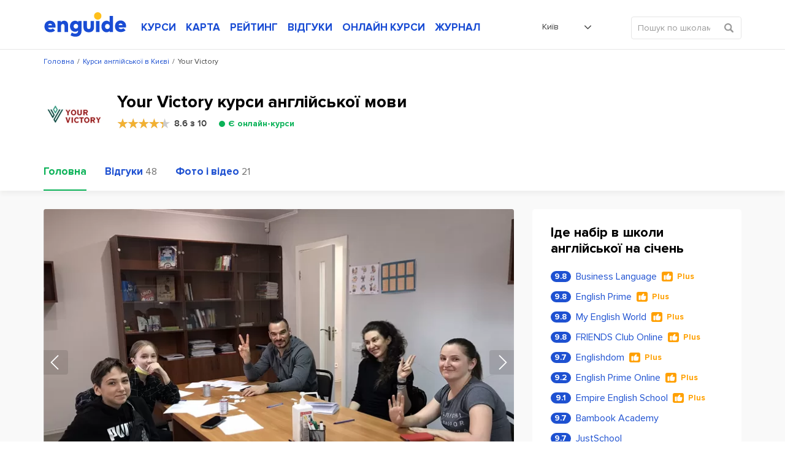

--- FILE ---
content_type: text/html; charset=UTF-8
request_url: https://enguide.ua/kiev/courses/yourvictoria
body_size: 42692
content:
<!DOCTYPE html><html>
<!--[if IE 8 ]><html class="ie8"><![endif]-->
<!--[if IE 9 ]><html class="ie9"><![endif]-->
    <head><title>Your Victory (йор вікторі) Київ — курси англійської мови, рейтинг школи Your Victory у Києві на Enguide</title><meta http-equiv="Content-Type" content="text/html; charset=utf-8" >
<meta name="description" content="Все про курси англійської мови Your Victory у Києві (йор вікторі) на Enguide: відгуки, оцінки, інформація про набори, ціни, фото та рейтинг школи" ><link rel="canonical" href="https://enguide.ua/kiev/courses/yourvictoria" /><meta name="referrer" content="always">
        <meta name="viewport" content="width=device-width, initial-scale=1.0, maximum-scale=1.0, user-scalable=no">
        <meta name="google-site-verification" content="XZH5sV3TsOtIZP3zWSNduHF8JzvecUve5Tgwcq8KMmo" />
        <script type="text/javascript">
          !function(){var e;return/Android|webOS|iPhone|iPad|iPod|BlackBerry|IEMobile|Opera Mini/i.test(navigator.userAgent)?(e=document.querySelector("html"),e.className="is-mobile-device"):void 0}();
          !function(){function e(){var e=document.createElement("style");e.rel="stylesheet",document.head.appendChild(e),e.textContent=localStorage.enguideFonts}try{if(localStorage.enguideFonts)e();else{var t=new XMLHttpRequest;t.open("GET","/s/public/css/fonts.css",!0),t.onload=function(){t.status>=200&&t.status<400&&(localStorage.enguideFonts=t.responseText,e())},t.send()}}catch(a){}}();
            var errorTracking = {};
            errorTracking.config = {"captureUncaught":"","payload":{"environment":"production"}};
        </script><link rel="alternate" hreflang="ru-UA" href="https://enguide.ua/ru/kiev/courses/yourvictoria" /><link rel="alternate" hreflang="ru" href="https://enguide.ua/ru/kiev/courses/yourvictoria" /><link rel="alternate" hreflang="uk-UA" href="https://enguide.ua/kiev/courses/yourvictoria" /><link rel="alternate" hreflang="uk" href="https://enguide.ua/kiev/courses/yourvictoria" /><link href="/s/_compress/css/1768289484.css" media="screen" rel="stylesheet" type="text/css" ><meta property="og:title" content="Курси Your Victory англійської мови в Києві"/>
    <meta property="og:image" content="https://enguide.ua/s/public/upload/images/41a8/bc9c/161e/6665/f2d8/8d2a/d820/03f6.jpeg"/>
    <meta property="og:url" content="https://enguide.ua/kiev/courses/yourvictoria"/>
    <meta property="og:description" content="Ми невелика компанія, що навчає іноземним мовам, яка постійно розвивається. Пропонуємо заняття з англійської та іспанської мов у групах та індивідуально для школярів або дорослих.

Наші курси з 2017 року допомагають учням різного віку досягати своїх поставлених цілей: побутове спілкування, саморозвиток..."/></head>
    <body>
        <div style="position: absolute;top: 0;left: 0;width: 0;height: 0;z-index: -1;opacity: 0;"><svg xmlns="http://www.w3.org/2000/svg" xmlns:xlink="http://www.w3.org/1999/xlink"><symbol viewBox="0 0 451.847 451.847" id="arrow-down" xmlns="http://www.w3.org/2000/svg"><path d="M225.923 354.706c-8.098 0-16.195-3.092-22.369-9.263L9.27 151.157c-12.359-12.359-12.359-32.397 0-44.751 12.354-12.354 32.388-12.354 44.748 0l171.905 171.915 171.906-171.909c12.359-12.354 32.391-12.354 44.744 0 12.365 12.354 12.365 32.392 0 44.751L248.292 345.449c-6.177 6.172-14.274 9.257-22.369 9.257z"/></symbol><symbol viewBox="0 0 24 24" id="checked" xmlns="http://www.w3.org/2000/svg"><path fill-rule="evenodd" d="M21.652 3.211a.747.747 0 0 0-1.061 0L9.41 14.34a.744.744 0 0 1-1.062 0L3.449 9.351a.743.743 0 0 0-1.062 0L.222 11.297a.751.751 0 0 0 .001 1.07l4.94 5.184c.292.296.771.776 1.062 1.07l2.124 2.141a.751.751 0 0 0 1.062 0l14.366-14.34a.762.762 0 0 0 0-1.071l-2.125-2.14z" clip-rule="evenodd"/></symbol><symbol viewBox="0 0 20 20" id="checked-round" xmlns="http://www.w3.org/2000/svg"><path d="M10 0C4.478 0 0 4.478 0 10c0 5.523 4.478 10 10 10 5.523 0 10-4.477 10-10 0-5.522-4.477-10-10-10zm6.462 7.968L9.289 15.14a.374.374 0 0 1-.53 0l-1.06-1.07c-.146-.148-.386-.388-.53-.536l-2.467-2.593a.391.391 0 0 1-.111-.273.37.37 0 0 1 .11-.261l1.082-.975a.373.373 0 0 1 .53 0l2.446 2.496a.372.372 0 0 0 .531 0l5.583-5.567a.373.373 0 0 1 .53 0l1.06 1.07a.382.382 0 0 1-.001.537z"/></symbol><symbol viewBox="0 0 400 400" id="checked-stroke" xmlns="http://www.w3.org/2000/svg"><path d="M199.996 0C89.713 0 0 89.72 0 200s89.713 200 199.996 200S400 310.28 400 200 310.279 0 199.996 0zm0 373.77C104.18 373.77 26.23 295.816 26.23 200c0-95.817 77.949-173.769 173.766-173.769S373.767 104.184 373.767 200c.001 95.816-77.955 173.77-173.771 173.77z"/><path d="M272.406 134.526L169.275 237.652l-41.689-41.68c-5.123-5.117-13.422-5.12-18.545.003-5.125 5.125-5.125 13.425 0 18.548l50.963 50.955c2.561 2.558 5.916 3.838 9.271 3.838s6.719-1.28 9.279-3.842c.008-.011.014-.022.027-.035L290.95 153.071c5.125-5.12 5.125-13.426 0-18.546-5.122-5.123-13.427-5.123-18.544.001z"/></symbol><symbol viewBox="0 0 407.436 407.436" id="chevron-left" xmlns="http://www.w3.org/2000/svg"><path d="M315.869 21.178L294.621 0 91.566 203.718l203.055 203.718 21.248-21.178-181.945-182.54z"/></symbol><symbol viewBox="0 0 15 15" id="clock" xmlns="http://www.w3.org/2000/svg"><path fill-rule="evenodd" d="M12.115 7.5a.571.571 0 0 0-.568-.574H8.075V3.459a.577.577 0 1 0-1.154 0V7.5a.577.577 0 0 0 .578.577h4.049a.571.571 0 0 0 .567-.575m1.732 0A6.348 6.348 0 1 1 7.5 1.153a6.349 6.349 0 0 1 6.347 6.349m1.153 0a7.5 7.5 0 1 0-7.5 7.5 7.5 7.5 0 0 0 7.5-7.5"/></symbol><symbol viewBox="0 0 17 17" id="close" xmlns="http://www.w3.org/2000/svg"><path fill-rule="evenodd" d="M1.045.924a1.5 1.5 0 0 1 2.121.03l5.12 5.27L13.405.956a1.5 1.5 0 1 1 2.152 2.09l-5.18 5.333 5.27 5.425a1.5 1.5 0 0 1-2.152 2.09l-5.21-5.363-5.21 5.363a1.5 1.5 0 1 1-2.15-2.09l5.27-5.425-5.18-5.333a1.5 1.5 0 0 1 .03-2.12z" clip-rule="evenodd"/></symbol><symbol viewBox="0 0 35 46" id="courses-book" xmlns="http://www.w3.org/2000/svg"><path fill-rule="evenodd" d="M33.255 39.116v5.975a.778.778 0 0 1-.87.894c-.415.01-.83 0-1.245 0H4.457a4.133 4.133 0 0 1-4.149-2.794 5.187 5.187 0 0 1-.3-1.715q-.024-17.664-.01-35.329C-.002 2.423 2.355.017 6.03.01q7.893-.015 15.787 0h10.807c1.845 0 2.391.556 2.391 2.416v34.607a1.815 1.815 0 0 1-1.76 2.083zm-25.3-1.579h24.708c.951 0 .814.075.825-.849V2.312c0-.767-.007-.769-.759-.769H8.455c-.158 0-.315.014-.493.022v35.962zm-1.581-.014V1.6a4.2 4.2 0 0 0-4.859 4.351q-.014 16.035-.006 32.07c0 .128.013.256.026.487 1.469-1.27 3.184-.908 4.841-.985zm25.347 1.551h-.443q-13.382 0-26.764.008a5.449 5.449 0 0 0-.8.061A2.664 2.664 0 0 0 1.872 43a2.757 2.757 0 0 0 2.662 1.45q13.382-.015 26.764-.007c.14 0 .28-.017.425-.026v-5.34zM20.785 15.538h-7.729a6.158 6.158 0 0 1-.666-.016.755.755 0 0 1-.1-1.481 1.863 1.863 0 0 1 .484-.045h16.125a1.887 1.887 0 0 1 .353.021.753.753 0 0 1 .642.792.725.725 0 0 1-.712.72c-.636.022-1.273.01-1.91.011h-6.486zm0 3.969h-8a3.328 3.328 0 0 1-.4-.014.712.712 0 0 1-.67-.665.731.731 0 0 1 .546-.817 1.855 1.855 0 0 1 .483-.046H28.56c.178 0 .356-.007.533 0a.76.76 0 0 1 .782.8.726.726 0 0 1-.786.735c-1.318.013-2.636.007-3.954.008h-4.354zm-.667 2.465h7.286a3.034 3.034 0 0 1 .487.021.757.757 0 0 1 .132 1.449 1.555 1.555 0 0 1-.524.069H12.705a1.4 1.4 0 0 1-.521-.074.705.705 0 0 1-.463-.787.7.7 0 0 1 .623-.66 3.172 3.172 0 0 1 .488-.018h7.286zm-1.866 5.5h-5.418a2.444 2.444 0 0 1-.528-.038.757.757 0 0 1 .021-1.476 1.882 1.882 0 0 1 .4-.029q5.574 0 11.147.008a1.1 1.1 0 0 1 .724.23.879.879 0 0 1 .2.714 1.127 1.127 0 0 1-.515.541 1.065 1.065 0 0 1-.521.05q-2.754.002-5.507 0z"/></symbol><symbol viewBox="0 0 31 41.969" id="courses-business" xmlns="http://www.w3.org/2000/svg"><path fill-rule="evenodd" d="M19.3 23.819h1.99l-4.88 5.34-2.23-2.121-1.11-1.06-4.43 4.852v-8.565H7.11v12.438h16.76v-1.555H8.64v-.039l4.5-4.934 2.23 2.121 1.12 1.06 5.86-6.413v1.988h1.52v-4.664H19.3v1.554zM21.86.004H3.03A3.089 3.089 0 0 0-.02 3.125v35.738a3.081 3.081 0 0 0 3.04 3.121h24.94a3.075 3.075 0 0 0 3.04-3.1v-28zm0 2.332l7.16 8.552h-5.64a1.552 1.552 0 0 1-1.52-1.569V2.336zm7.62 36.548a1.532 1.532 0 0 1-1.52 1.545H3.03a1.549 1.549 0 0 1-1.53-1.548V3.107a1.543 1.543 0 0 1 1.52-1.548h17.32v7.765a3.068 3.068 0 0 0 3.04 3.118h6.1v26.442z"/></symbol><symbol viewBox="0 0 42 41.969" id="courses-children" xmlns="http://www.w3.org/2000/svg"><path fill-rule="evenodd" d="M21.008 41.981a20.994 20.994 0 1 1 20.994-20.994 21.019 21.019 0 0 1-20.994 20.994zm0-40.238a19.245 19.245 0 1 0 19.244 19.244A19.265 19.265 0 0 0 21.008 1.743zm0 34.99a14.013 14.013 0 0 1-14-14 .875.875 0 0 1 1.75 0 12.247 12.247 0 1 0 24.493 0 .875.875 0 0 1 1.749 0 14.013 14.013 0 0 1-13.992 14zm-4.374-18.37a.874.874 0 0 1-.874-.875 2.625 2.625 0 0 0-5.249 0 .875.875 0 1 1-1.749 0 4.374 4.374 0 1 1 8.747 0 .875.875 0 0 1-.878.875zm15.746 0a.875.875 0 0 1-.875-.875 2.624 2.624 0 1 0-5.248 0 .875.875 0 0 1-1.75 0 4.374 4.374 0 1 1 8.748 0 .875.875 0 0 1-.875.875z"/></symbol><symbol viewBox="0 0 40.031 37.969" id="courses-corporation" xmlns="http://www.w3.org/2000/svg"><path fill-rule="evenodd" d="M12.172 5.192H6.043a6.005 6.005 0 0 0-6.029 6.093q-.007 10.3 0 20.608a6.077 6.077 0 0 0 .11 1.2 5.915 5.915 0 0 0 6 4.89h27.87a6 6 0 0 0 6.013-6.107q.011-10.283 0-20.567a5.957 5.957 0 0 0-6.051-6.11h-5.869c-.1 0-.189-.006-.294-.013l-.147-.008-.418-.021V3.349A3.413 3.413 0 0 0 23.91.02Q22.072.006 20.237.008q-2.053 0-4.107.013a3.327 3.327 0 0 0-3.272 2.844 10.055 10.055 0 0 0-.083 1.248c-.006.216-.012.437-.024.664l-.022.423h-.561zM7.661 7.331v28.866l-.39.045a8.851 8.851 0 0 1-1.028.064 4.264 4.264 0 0 1-4-2.2 4.006 4.006 0 0 1-.566-2.081V11.212a4.292 4.292 0 0 1 4.275-4.327h1.704v.446zm24.716 28.518V6.918l.419-.02c.306-.014.609-.027.909-.027a4.486 4.486 0 0 1 2.765.758 4.243 4.243 0 0 1 1.874 3.586q.012 10.345 0 20.692a4.323 4.323 0 0 1-4.3 4.383h-1.666v-.446zM14.467 3.301a1.677 1.677 0 0 1 1.649-1.592Q18.088 1.7 20.06 1.7q1.921 0 3.842.008a1.7 1.7 0 0 1 1.658 1.567 2.78 2.78 0 0 1 .01.3v1.589H14.461v-.883c-.009-.323-.013-.65.006-.985zm15.747 3.614h.44V36.28H9.373V6.91h20.841z"/></symbol><symbol viewBox="0 0 38 44" id="courses-ietls" xmlns="http://www.w3.org/2000/svg"><path fill-rule="evenodd" d="M37.98.77a.759.759 0 0 0-.76-.758H23.05a.759.759 0 0 0-.76.758v42.462a.759.759 0 0 0 .76.758h14.17a.759.759 0 0 0 .76-.758V.77zm-1.52 1.011v40.693H23.8V1.528h12.66v.253zm-13.16 4.3v1.516h4.56V6.081H23.3zm0 6.066v1.515h4.56v-1.516H23.3zm0 6.066v1.516h4.56v-1.516H23.3zm0 6.066v1.516h4.56v-1.516H23.3zm0 6.066v1.517h4.56v-1.52H23.3zm0 6.065v1.517h4.56V36.41H23.3zM13.68 9.872a.79.79 0 0 0-.13-.421L7.47.351a.727.727 0 0 0-.63-.31.753.753 0 0 0-.63.31l-6.08 9.1a.781.781 0 0 0-.12.421v29.319a4.813 4.813 0 0 0 4.81 4.8h4.05a4.813 4.813 0 0 0 4.81-4.8V9.869zm-1.52.306v29.013a3.3 3.3 0 0 1-3.29 3.286H4.82a3.289 3.289 0 0 1-3.29-3.286V10.099l.04-.064 5.06-7.582.21-.316.21.316 5.07 7.582.04.064v.076zm.76 24.21H.77a.759.759 0 1 0 0 1.517h12.15a.76.76 0 1 0 0-1.52zM7.6 13.916a.76.76 0 0 0-1.52 0v21.231a.76.76 0 0 0 1.52 0V13.913zm-.76-3.791a.759.759 0 0 0-.76.758 2.275 2.275 0 1 1-4.55 0 .76.76 0 0 0-1.52 0 3.8 3.8 0 0 0 7.59 0 .759.759 0 0 0-.76-.761zm6.08 0a.759.759 0 0 0-.76.758 2.28 2.28 0 0 1-4.56 0 .76.76 0 0 0-1.52 0 3.8 3.8 0 0 0 7.6 0 .759.759 0 0 0-.76-.761z"/></symbol><symbol viewBox="0 0 41 41" id="courses-individual" xmlns="http://www.w3.org/2000/svg"><path fill-rule="evenodd" d="M20.532 25.623c-6.107 0-11.076-5.747-11.076-12.811S14.424 0 20.532 0s11.075 5.748 11.075 12.812-4.968 12.811-11.075 12.811zm0-23.915c-5.164 0-9.366 4.982-9.366 11.1s4.2 11.1 9.366 11.1 9.366-4.981 9.366-11.1-4.198-11.1-9.366-11.1zM40.994 41H0v-5.783a5.992 5.992 0 0 1 3.97-5.631l10.544-2.9v-3.548h1.709v4.85L4.484 31.216a4.268 4.268 0 0 0-2.775 4v4.074h37.576v-4.074a4.278 4.278 0 0 0-2.837-4.022l-11.677-3.21V23.17h1.709v3.512l10.483 2.884a6.007 6.007 0 0 1 4.032 5.649V41zM28.017 11.29h-.176a8.465 8.465 0 0 1-5.591-2.93 6.543 6.543 0 0 1-4.181 2.384c-3.082.529-6.606-.653-7.677-1.692l1.19-1.227a9.347 9.347 0 0 0 6.2 1.235 4.731 4.731 0 0 0 3.658-2.606l.715-1.427.792 1.386a6.855 6.855 0 0 0 4.958 3.17 1.793 1.793 0 0 0 1.676-.732L31 9.8a3.452 3.452 0 0 1-2.983 1.49z"/></symbol><symbol viewBox="0 0 43 43" id="courses-speed" xmlns="http://www.w3.org/2000/svg"><path fill-rule="evenodd" d="M21.5 0a21.5 21.5 0 1 0 21.511 21.5A21.527 21.527 0 0 0 21.5 0zm0 41.373a19.877 19.877 0 1 1 19.891-19.877A19.906 19.906 0 0 1 21.5 41.37zm0-23.385a3.508 3.508 0 1 0 3.51 3.508 3.513 3.513 0 0 0-3.51-3.511zm0 5.4a1.889 1.889 0 1 1 1.89-1.889 1.891 1.891 0 0 1-1.89 1.883zm10.819-13.51a.8.8 0 0 0-.572.238l-8.91 8.9a.81.81 0 0 0 1.146 1.145l8.909-8.9a.81.81 0 0 0-.57-1.389zM8 20.684H4.4a.81.81 0 1 0 0 1.619H8a.81.81 0 1 0 0-1.619zm1.03 5.162a.788.788 0 0 0-.31.063l-3.327 1.376a.809.809 0 0 0 .309 1.557.815.815 0 0 0 .31-.061l3.326-1.376a.81.81 0 0 0-.305-1.559zm28.578 1.439l-3.325-1.377a.8.8 0 0 0-.311-.063.811.811 0 0 0-.31 1.559l3.326 1.377a.8.8 0 0 0 .309.061.809.809 0 0 0 .314-1.557zm.992-6.6H35a.81.81 0 1 0 0 1.619h3.6a.81.81 0 1 0 0-1.619zm-1.611-6.478l-3.326 1.375a.811.811 0 1 0 .619 1.5l3.326-1.375a.8.8 0 0 0 .438-.438.809.809 0 0 0-1.054-1.062zm-8.634-9.249a.812.812 0 0 0-1.058.438l-1.378 3.323a.811.811 0 0 0 .438 1.058.8.8 0 0 0 .309.061.813.813 0 0 0 .75-.5l1.378-3.322a.812.812 0 0 0-.436-1.058zm-6.044-.553a.81.81 0 1 0-1.62 0V8a.81.81 0 0 0 1.62 0V4.4zm-6.605.99a.808.808 0 0 0-1.057-.438.812.812 0 0 0-.44 1.059l1.377 3.323a.806.806 0 0 0 .748.5.835.835 0 0 0 .31-.061.811.811 0 0 0 .439-1.058zM9.983 8.837a.81.81 0 1 0-1.146 1.145l2.544 2.544a.81.81 0 0 0 1.146-1.145zm-.645 6.745l-3.325-1.377a.807.807 0 0 0-1.059.437.813.813 0 0 0 .438 1.059l3.326 1.377a.809.809 0 0 0 1.058-.438.811.811 0 0 0-.435-1.058zM30.41 29.588a.81.81 0 0 0-.81-.809H13.4a.81.81 0 0 0-.81.809v5.4a.81.81 0 0 0 .81.809h16.2a.81.81 0 0 0 .81-.809v-5.4zm-1.62.9v3.687H14.21V30.4h14.58v.09z"/></symbol><symbol viewBox="0 0 34.031 39" id="courses-toefl" xmlns="http://www.w3.org/2000/svg"><path fill-rule="evenodd" d="M34.014 17.485v-4.758h-.023V3.272a3.252 3.252 0 0 0-3.308-3.283H3.393a3.245 3.245 0 0 0-3.383 3.4v32.268A3.222 3.222 0 0 0 3.331 39H30.66a3.232 3.232 0 0 0 3.328-3.337v-4.179m.026-20.747v-4.22h-.527v4.718h.527v-.5zm-2.181 26.356a2.564 2.564 0 0 1-1.3.4q-3.965.018-7.93.015H3.478a1.767 1.767 0 0 1-1.976-1.977V3.537a1.82 1.82 0 0 1 .786-1.731 2.5 2.5 0 0 1 1.2-.306q6.891-.014 13.782-.01h13.312A1.764 1.764 0 0 1 32.5 3.409v32.149a1.689 1.689 0 0 1-.664 1.53zM24.354 7.498H9.644a2.013 2.013 0 0 0-2.137 2.155v7.108a2.277 2.277 0 0 0 .578 1.65 2.247 2.247 0 0 0 1.638.583h14.635a2.012 2.012 0 0 0 2.137-2.156V9.652a2.011 2.011 0 0 0-2.138-2.159zm.618 2v7.973H9.031V9H24.98v.5zM25.631 30h-17.3a.764.764 0 0 0-.772.47.708.708 0 0 0 .064.674.837.837 0 0 0 .709.346H25.63a.774.774 0 0 0 .809-.469.713.713 0 0 0-.059-.674.881.881 0 0 0-.749-.347zm.038-5H8.366a.746.746 0 0 0-.8.46.685.685 0 0 0 .041.672.835.835 0 0 0 .722.361h17.299a.747.747 0 0 0 .8-.461.687.687 0 0 0-.041-.673.831.831 0 0 0-.72-.359z"/></symbol><symbol viewBox="0 0 511.334 511.334" id="credit-card" xmlns="http://www.w3.org/2000/svg"><path d="M0 224.667V357c0 38.108 30.892 69 69 69h373.334c38.108 0 69-30.892 69-69V224.667c0-6.627-5.373-12-12-12H12c-6.627 0-12 5.373-12 12zm127.667 84h-32c-11.598 0-21-9.402-21-21s9.402-21 21-21h32c11.598 0 21 9.402 21 21s-9.402 21-21 21zm383.667-150v-4.333c0-38.108-30.892-69-69-69H69c-38.108 0-69 30.892-69 69v4.333c0 6.627 5.373 12 12 12h487.334c6.627 0 12-5.373 12-12z"/></symbol><symbol viewBox="0 0 50 50" id="dropdown-arrow" xmlns="http://www.w3.org/2000/svg"><path d="M47.25 15l-2.086-2.086L25 33.078 4.836 12.914 2.75 15 25 37.25z"/></symbol><symbol viewBox="0 0 611.038 611.038" id="edit-button" xmlns="http://www.w3.org/2000/svg"><path d="M529.526 157.551l-76.338-76.323-236.423 236.714 77.189 75.444zM518.902 15.802l-39.12 39.129 76.338 76.323 39.12-39.13c21.042-21.081 21.08-55.242 0-76.323-21.076-21.075-55.262-21.061-76.338.001zM139.299 471.76l130.237-54.903-75.855-74.138z"/><path d="M533.825 224.092l-73.627 72.589v239.784H71.324V149.184h244.637l68.133-71.967H.002v533.821h533.823z"/></symbol><symbol preserveAspectRatio="xMidYMid" viewBox="0 0 12 12" id="event-date" xmlns="http://www.w3.org/2000/svg"><path d="M10.999 11.999H1a1 1 0 0 1-1-1V2.124a.999.999 0 0 1 1-.999h1.624v-.75a.375.375 0 0 1 .75 0v.75h2.25v-.75a.375.375 0 0 1 .75 0v.75h2.25v-.75a.374.374 0 1 1 .75 0v.75h1.625a1 1 0 0 1 1 .999v8.875a1 1 0 0 1-1 1zm.25-9.875a.25.25 0 0 0-.25-.249H9.374v.75a.375.375 0 0 1-.75 0v-.75h-2.25v.75a.375.375 0 0 1-.75 0v-.75h-2.25v.75a.375.375 0 0 1-.75 0v-.75H1a.25.25 0 0 0-.25.249v8.875c0 .138.112.25.25.25h9.999a.25.25 0 0 0 .25-.25V2.124zM7.874 8.249h1.5v1.125h-1.5V8.249zm0-1.875h1.5v1.125h-1.5V6.374zm0-1.875h1.5v1.125h-1.5V4.499zm-2.625 3.75h1.5v1.125h-1.5V8.249zm0-1.875h1.5v1.125h-1.5V6.374zm0-1.875h1.5v1.125h-1.5V4.499zm-2.625 3.75h1.5v1.125h-1.5V8.249zm0-1.875h1.5v1.125h-1.5V6.374zm0-1.875h1.5v1.125h-1.5V4.499z"/></symbol><symbol viewBox="0 0 13 17" id="event-location" xmlns="http://www.w3.org/2000/svg"><path fill-rule="evenodd" d="M9.51 1.63C8.78 1.21 7.811.946 6.52 1c-2.572.106-3.926 1.264-4.658 2.476-.75 1.24-.867 2.58-.862 3.013.073 2.356 1.486 4.747 2.95 6.594a24.659 24.659 0 0 0 2.548 2.746 25.775 25.775 0 0 0 2.604-2.813c1.486-1.877 2.89-4.263 2.898-6.518v-.006c.007-.463-.111-1.92-.865-3.214-.373-.639-.894-1.229-1.626-1.648zM6.5 16.5l-.323.381-.006-.004-.014-.012a7.988 7.988 0 0 1-.244-.217 25.667 25.667 0 0 1-2.747-2.944C1.669 11.815.082 9.208 0 6.515v-.008c-.008-.551.128-2.095 1.006-3.548C1.904 1.472 3.557.12 6.48 0c1.456-.06 2.615.239 3.528.762.91.523 1.549 1.253 1.992 2.013.874 1.5 1.01 3.154 1.001 3.73-.01 2.612-1.605 5.225-3.114 7.13a26.774 26.774 0 0 1-2.791 3.004 16.194 16.194 0 0 1-.25.223l-.014.013-.004.003v.001s-.002 0-.327-.379zm0 0l.326.379-.324.278-.325-.276.323-.381zM6.5 4a2.5 2.5 0 1 0 0 5 2.5 2.5 0 0 0 0-5zM3 6.5a3.5 3.5 0 1 1 7 0 3.5 3.5 0 0 1-7 0z" clip-rule="evenodd"/></symbol><symbol viewBox="0 0 12 12" id="event-note" xmlns="http://www.w3.org/2000/svg"><path fill-rule="evenodd" d="M0 5.998V1.109C0 .441.443 0 1.113 0h9.779c.662 0 1.105.441 1.105 1.099 0 2.363-.001 4.726.003 7.089a.413.413 0 0 1-.113.289 643.567 643.567 0 0 0-2.839 3.316.514.514 0 0 1-.438.207c-2.499-.007-4.998-.004-7.497-.005-.671 0-1.113-.44-1.113-1.108V5.998zm5.995-2.869c-1.77 0-3.541.002-5.311-.002-.123 0-.166.024-.165.158.004 2.542.003 5.083.003 7.625 0 .346.212.563.555.563 2.374.001 4.747 0 7.12.004.126 0 .152-.038.152-.156-.006-.809-.004-1.619-.003-2.428.001-.623.446-1.068 1.067-1.07.63-.001 1.26-.006 1.89.004.151.003.176-.045.176-.182a569.2 569.2 0 0 1 0-4.334c.001-.151-.042-.185-.188-.185-1.765.005-3.53.003-5.296.003zm.004-.521c1.765 0 3.531-.002 5.296.003.134 0 .189-.019.185-.173-.012-.451-.003-.902-.005-1.353-.001-.353-.214-.563-.572-.563h-9.81c-.367 0-.57.208-.571.58-.001.44.006.88-.003 1.32-.003.144.029.19.184.19 1.765-.007 3.53-.004 5.296-.004zm2.897 8.572l2.422-2.835H9.444c-.368 0-.576.208-.576.575v2.117c0 .041-.014.085.028.143z" clip-rule="evenodd"/></symbol><symbol viewBox="0 0 13 15" id="event-person" xmlns="http://www.w3.org/2000/svg"><path d="M6.515 15h-.008c-1.166-.017-2.218-.045-3.289-.217-.634-.103-1.367-.243-2.053-.614a3.296 3.296 0 0 1-.655-.474 1.59 1.59 0 0 1-.514-1.221l.002-.115c.002-.221.005-.471.067-.725.148-.61.564-1.01.942-1.337.509-.441 1.105-.811 1.933-1.201.369-.173.77-.343 1.262-.534.096-.037.158-.091.189-.166a.5.5 0 0 0-.014-.353l-.032-.034a6.264 6.264 0 0 1-1.559-3.448c-.114-.901 0-1.733.34-2.473C3.606 1.039 4.423.376 5.552.117 6.75-.158 7.833.044 8.77.717c.723.519 1.189 1.265 1.385 2.219.17.824.127 1.688-.128 2.569a6.37 6.37 0 0 1-1.374 2.504c-.067.088-.09.393-.036.491.01.013.049.041.073.05.632.232 1.364.512 2.053.893.56.309 1.202.706 1.713 1.303.395.459.578.963.546 1.497l-.006.144c-.006.167-.012.356-.062.555-.167.663-.668 1.004-1.085 1.227-.667.356-1.38.505-2.05.614-1.054.17-2.064.198-3.275.217h-.009zm.042-13.879c-.24 0-.49.03-.751.09-.781.179-1.322.618-1.655 1.343-.255.555-.335 1.166-.247 1.867a5.157 5.157 0 0 0 1.283 2.841.863.863 0 0 1 .201.275c.193.438.208.897.044 1.29a1.437 1.437 0 0 1-.821.782c-.467.18-.845.34-1.189.502-.731.344-1.247.663-1.675 1.033-.323.279-.523.492-.586.754-.032.13-.034.297-.036.474l-.002.124a.467.467 0 0 0 .152.374c.141.13.285.235.427.312.532.287 1.154.405 1.696.492.994.16 2 .187 3.117.203 1.161-.018 2.127-.044 3.103-.202.574-.093 1.177-.217 1.698-.495.329-.176.476-.319.524-.511.021-.083.025-.199.029-.321.003-.058.004-.115.008-.173.015-.243-.071-.459-.278-.7-.394-.459-.907-.776-1.403-1.05-.619-.343-1.303-.604-1.896-.822a1.34 1.34 0 0 1-.587-.433c-.373-.492-.325-1.438.099-1.91a5.18 5.18 0 0 0 1.132-2.067c.206-.714.242-1.378.107-2.031-.14-.679-.447-1.18-.94-1.534a2.596 2.596 0 0 0-1.554-.507zM4.355 7.986z"/></symbol><symbol viewBox="0 0 13 13" id="event-price" xmlns="http://www.w3.org/2000/svg"><path d="M12.996 5.223l.001.089c.001.384.003.819-.307 1.128l-6.285 6.286a.938.938 0 0 1-1.326 0L.275 7.921a.933.933 0 0 1 0-1.326L6.56.31C6.87 0 7.304.001 7.691.003l.086.001 4.114-.001c.61 0 1.106.496 1.106 1.106l-.001 4.114zM11.891.833H7.614c-.189 0-.41.006-.467.063L.861 7.182a.105.105 0 0 0-.031.076.1.1 0 0 0 .031.076l4.805 4.805a.108.108 0 0 0 .153 0l6.285-6.285c.065-.066.064-.328.063-.539V1.109a.277.277 0 0 0-.276-.276zM10.37 3.875a1.245 1.245 0 0 1 0-2.489 1.245 1.245 0 0 1 0 2.489zm0-1.66a.415.415 0 1 0 0 .83.415.415 0 0 0 0-.83z" class="awcls-1"/></symbol><symbol viewBox="0 0 16 11" id="event-school" xmlns="http://www.w3.org/2000/svg"><path d="M14.872 4.268l-1.296.295v4.046c0 1.269-1.473 2.391-5.334 2.391-3.86 0-5.333-1.122-5.333-2.391V4.563l-1.297-.295c-.057-.013-.103-.046-.157-.065v3.449a.465.465 0 0 1-.086.256c.336.425.57 1.27.57 1.657a.964.964 0 0 1-.969.957.964.964 0 0 1-.97-.957c0-.387.235-1.232.571-1.657a.457.457 0 0 1-.086-.256V3.348c0-.072.019-.139.048-.201-.019-.092-.048-.18-.048-.277 0-.673.463-1.248 1.128-1.399L7.915.036a1.495 1.495 0 0 1 .648-.001l6.309 1.436A1.433 1.433 0 0 1 16 2.87c0 .672-.464 1.247-1.128 1.398zM3.879 8.609c0 .528 1.454 1.434 4.363 1.434 2.91 0 4.364-.906 4.364-1.434V4.784l-4.037.919a1.476 1.476 0 0 1-.648.001l-4.042-.92v3.825zm10.776-6.206L8.352.968a.578.578 0 0 0-.219 0L1.83 2.403a.48.48 0 0 0-.375.467.48.48 0 0 0 .375.466l6.303 1.435a.577.577 0 0 0 .109.012.588.588 0 0 0 .11-.012l6.303-1.435a.48.48 0 0 0 .375-.466.482.482 0 0 0-.375-.467z"/></symbol><symbol viewBox="0 0 12 12" id="event-share" xmlns="http://www.w3.org/2000/svg"><path fill-rule="evenodd" clip-rule="evenodd" d="M4.647 7.497C3.632 8.856 1.74 8.837.703 7.74a2.575 2.575 0 0 1 .12-3.655c1.049-.984 2.815-.951 3.821.362.029-.013.062-.023.093-.039.709-.354 1.419-.71 2.129-1.063.08-.039.11-.072.084-.171A2.55 2.55 0 0 1 9.109-.01a2.57 2.57 0 0 1 1.194 4.968 2.551 2.551 0 0 1-2.836-.766l-.107-.129c-.034.013-.066.024-.097.04-.71.354-1.419.71-2.13 1.063-.08.039-.112.074-.083.171.126.421.123.846.001 1.267-.022.075-.021.119.06.159.735.364 1.468.732 2.202 1.099.011.005.025.007-.004-.032.157-.132.311-.267.471-.396.786-.63 1.662-.792 2.598-.417.928.371 1.469 1.081 1.598 2.076.177 1.372-.797 2.65-2.15 2.848-1.412.206-2.717-.742-2.938-2.133a2.39 2.39 0 0 1 .061-1.047c.019-.067.027-.111-.051-.15-.739-.366-1.477-.736-2.214-1.104-.012-.006-.025-.007-.037-.01zm3.067 1.892a1.716 1.716 0 0 0 1.698 1.725 1.717 1.717 0 0 0 1.731-1.705 1.714 1.714 0 1 0-3.429-.02zm0-6.855a1.715 1.715 0 1 0 3.429.006 1.715 1.715 0 0 0-3.429-.006zM.858 5.969a1.714 1.714 0 1 0 3.428.002A1.714 1.714 0 0 0 .858 5.97z"/></symbol><symbol viewBox="0 0 17 11" id="event-views" xmlns="http://www.w3.org/2000/svg"><path d="M16.976 5.821a2.396 2.396 0 0 1-.66 1.332c-.894.951-1.869 1.772-2.948 2.424-2.417 1.461-4.943 1.828-7.583.968-1.787-.582-3.341-1.652-4.743-3.038-.491-.485-.933-.996-1.043-1.772V5.2c.107-.615.374-1.123.792-1.52 1.017-.968 2.099-1.823 3.295-2.475C6.647-.19 9.261-.406 11.937.732c1.606.684 3.017 1.742 4.321 3.001.309.298.531.678.659 1.125.029.101.055.202.083.304v.611c-.008.016-.022.031-.024.048zm-1.292-1.08a1.88 1.88 0 0 0-.226-.252c-.771-.706-1.573-1.361-2.44-1.904-1.411-.882-2.904-1.421-4.587-1.426a7.485 7.485 0 0 0-2.292.393c-1.753.587-3.253 1.691-4.656 2.996-.06.056-.112.123-.162.191-.399.534-.382 1.071.07 1.544 1.373 1.438 2.937 2.498 4.717 3.121 1.504.526 3.012.557 4.53.079a10.764 10.764 0 0 0 3.455-1.85c.532-.42 1.037-.89 1.525-1.375.443-.44.449-1.01.066-1.517zM9.247 8.136c-1.356.493-2.807-.43-3.139-1.997-.316-1.494.561-3.021 1.904-3.309.16-.034.324-.05.487-.074 1.163.013 2.202.97 2.41 2.229.229 1.395-.468 2.717-1.662 3.151zM8.78 3.864a.836.836 0 0 0-.603.015c-.379.155-.671.437-.887.823-.349.622-.309 1.301.116 1.855.292.38.655.635 1.104.635.702 0 1.419-.869 1.419-1.687.001-.704-.506-1.423-1.149-1.641z"/></symbol><symbol viewBox="0 0 74 382" id="external-divider" xmlns="http://www.w3.org/2000/svg"><path fill-rule="evenodd" d="M3.738.727a1.5 1.5 0 0 1 1.933.875l65.155 172.826a43.5 43.5 0 0 1-.109 30.977L3.201 380.738a1.5 1.5 0 0 1-2.8-1.078l67.516-175.333a40.5 40.5 0 0 0 .102-28.841L2.864 2.66A1.5 1.5 0 0 1 3.738.727z" clip-rule="evenodd"/></symbol><symbol viewBox="0 0 87 18" id="five-stars" xmlns="http://www.w3.org/2000/svg"><path d="M77.572 0l2.02 6.219h6.539l-5.29 3.843 2.02 6.22-5.29-3.844-5.29 3.843 2.021-6.219-5.29-3.843h6.539L77.57 0zM60.428 0l2.021 6.219h6.539l-5.29 3.843 2.02 6.22-5.29-3.844-5.29 3.843 2.021-6.219-5.29-3.843h6.539L60.428 0zM43.287 0l2.02 6.219h6.54l-5.29 3.843 2.02 6.22-5.29-3.844-5.29 3.843 2.02-6.219-5.29-3.843h6.539L43.285 0zM26.143 0l2.02 6.219h6.54l-5.29 3.843 2.02 6.22-5.29-3.844-5.29 3.843 2.02-6.219-5.29-3.843h6.54L26.142 0zM9 0l2.02 6.219h6.54l-5.29 3.843 2.02 6.22L9 12.437 3.71 16.28l2.02-6.219L.44 6.22h6.54L9 0z"/></symbol><symbol viewBox="0 0 12 12" id="info" xmlns="http://www.w3.org/2000/svg"><path fill-rule="evenodd" d="M10.24 1.76A5.964 5.964 0 0 0 6.01 0 6 6 0 1 0 6 12a6 6 0 0 0 4.24-10.24zM6.01 11.1H6A5.1 5.1 0 1 1 5.99.9H6a5.1 5.1 0 0 1 .01 10.2zm.59-5.83a.648.648 0 0 0-.02-.2.585.585 0 0 0-.51-.46.6.6 0 0 0-.47.14.677.677 0 0 0-.2.51c-.01.38-.01.77 0 1.14v.5c0 .16 0 .32-.01.47 0 .39 0 .79.01 1.18a.623.623 0 0 0 .31.57.6.6 0 0 0 .28.08.681.681 0 0 0 .31-.08.632.632 0 0 0 .3-.58V5.27zM6 2.72h-.01a.721.721 0 0 0-.51.22A.728.728 0 0 0 6 4.18h.01a.734.734 0 0 0 .72-.74.732.732 0 0 0-.73-.72z"/></symbol><symbol viewBox="0 0 486.733 486.733" id="lock" xmlns="http://www.w3.org/2000/svg"><path d="M403.88 196.563h-9.484v-44.388c0-82.099-65.151-150.681-146.582-152.145-2.225-.04-6.671-.04-8.895 0C157.486 1.494 92.336 70.076 92.336 152.175v44.388h-9.485c-14.616 0-26.538 15.082-26.538 33.709v222.632c0 18.606 11.922 33.829 26.539 33.829H403.88c14.616 0 26.539-15.223 26.539-33.829V230.272c0-18.626-11.922-33.709-26.539-33.709zM273.442 341.362v67.271c0 7.703-6.449 14.222-14.158 14.222H227.45c-7.71 0-14.159-6.519-14.159-14.222v-67.271c-7.477-7.36-11.83-17.537-11.83-28.795 0-21.334 16.491-39.666 37.459-40.513 2.222-.09 6.673-.09 8.895 0 20.968.847 37.459 19.179 37.459 40.513-.002 11.258-4.355 21.435-11.832 28.795zm58.444-144.799H154.847v-44.388c0-48.905 39.744-89.342 88.519-89.342 48.775 0 88.521 40.437 88.521 89.342v44.388z"/></symbol><symbol viewBox="0 0 1792 1792" id="magazine-info-comments" xmlns="http://www.w3.org/2000/svg"><path d="M896 384q-204 0-381.5 69.5T232.5 641 128 896q0 112 71.5 213.5T401 1285l87 50-27 96q-24 91-70 172 152-63 275-171l43-38 57 6q69 8 130 8 204 0 381.5-69.5t282-187.5T1664 896t-104.5-255-282-187.5T896 384zm896 512q0 174-120 321.5t-326 233-450 85.5q-70 0-145-8-198 175-460 242-49 14-114 22h-5q-15 0-27-10.5t-16-27.5v-1q-3-4-.5-12t2-10 4.5-9.5l6-9 7-8.5 8-9q7-8 31-34.5t34.5-38 31-39.5 32.5-51 27-59 26-76q-157-89-247.5-220T0 896q0-174 120-321.5t326-233T896 256t450 85.5 326 233T1792 896z"/></symbol><symbol viewBox="0 0 230.17 230.17" id="mail" xmlns="http://www.w3.org/2000/svg"><path d="M230 49.585c0-.263.181-.519.169-.779l-70.24 67.68 70.156 65.518c.041-.468-.085-.94-.085-1.418V49.585zm-80.793 77.316l-28.674 27.588a7.48 7.48 0 0 1-5.2 2.096 7.478 7.478 0 0 1-5.113-2.013l-28.596-26.647-70.614 68.064c1.717.617 3.56 1.096 5.49 1.096h197.667c2.866 0 5.554-.873 7.891-2.175l-72.851-68.009z"/><path d="M115.251 138.757L222.447 35.496c-2.427-1.443-5.252-2.411-8.28-2.411H16.5c-3.943 0-7.556 1.531-10.37 3.866l109.121 101.806zM0 52.1v128.484c0 1.475.339 2.897.707 4.256l69.738-67.156L0 52.1z"/></symbol><symbol viewBox="0 0 512 512" id="official-badge" xmlns="http://www.w3.org/2000/svg"><path d="M459.669 82.906l-196-81.377a19.999 19.999 0 0 0-15.338 0l-196 81.377A20 20 0 0 0 40 101.377v98.925c0 136.213 82.329 258.74 208.442 310.215a20.004 20.004 0 0 0 15.116 0C389.669 459.043 472 336.516 472 200.302v-98.925a20 20 0 0 0-12.331-18.471zM432 200.302c0 115.795-68 222.392-176 269.974C150.886 423.965 80 319.235 80 200.302v-85.573l176-73.074 176 73.074zm-198.106 67.414l85.964-85.963c7.81-7.81 20.473-7.811 28.284 0s7.81 20.474-.001 28.284L248.036 310.142c-7.812 7.812-20.475 7.809-28.284 0l-55.894-55.894c-7.811-7.811-7.811-20.474 0-28.284s20.474-7.811 28.284 0z"/></symbol><symbol viewBox="0 0 512 512" id="prev-next-arrow" xmlns="http://www.w3.org/2000/svg"><path d="M256 0C114.837 0 0 114.837 0 256s114.837 256 256 256 256-114.837 256-256S397.163 0 256 0zm79.083 271.083L228.416 377.749A21.275 21.275 0 0 1 213.333 384a21.277 21.277 0 0 1-15.083-6.251c-8.341-8.341-8.341-21.824 0-30.165L289.835 256l-91.584-91.584c-8.341-8.341-8.341-21.824 0-30.165s21.824-8.341 30.165 0l106.667 106.667c8.341 8.341 8.341 21.823 0 30.165z"/></symbol><symbol viewBox="0 0 16 16" id="pro-badge" xmlns="http://www.w3.org/2000/svg"><path d="M0 6v8a1 1 0 0 0 1 1h3V5H1a1 1 0 0 0-1 1zm14.153 0H11.2a.491.491 0 0 1-.43-.247.492.492 0 0 1-.007-.496l1.041-1.875c.229-.411.252-.894.065-1.325a1.488 1.488 0 0 0-1.013-.858l-.734-.184a.499.499 0 0 0-.493.15l-3.987 4.43A2.499 2.499 0 0 0 5 7.267V12.5C5 13.878 6.122 15 7.5 15h4.974a2.506 2.506 0 0 0 2.411-1.84l1.068-4.898A1.849 1.849 0 0 0 14.153 6z"/></symbol><symbol fill="none" viewBox="0 0 100 100" id="professional-badge" xmlns="http://www.w3.org/2000/svg"><path fill="#194CD5" fill-rule="evenodd" d="M49.996.937C22.9.937.937 22.901.937 49.996c0 27.094 21.964 49.058 49.059 49.058 27.094 0 49.058-21.964 49.058-49.058C99.054 22.9 77.09.937 49.996.937zM-.063 49.996C-.063 22.349 22.35-.063 49.996-.063c27.646 0 50.058 22.412 50.058 50.059 0 27.646-22.412 50.058-50.058 50.058-27.647 0-50.059-22.412-50.059-50.058z" clip-rule="evenodd"/><path fill="#FFC01B" d="M43.659 41.755c0-.627-.513-1.14-1.14-1.14h-9.135c-.627 0-1.14.514-1.14 1.14 0 .627.513 1.14 1.14 1.14h9.135c.627 0 1.14-.513 1.14-1.14zm24.956-1.139H59.48c-.627 0-1.14.513-1.14 1.14 0 .626.513 1.139 1.14 1.139h9.135c.627 0 1.14-.513 1.14-1.14 0-.627-.504-1.14-1.14-1.14zM51 34.415c.627 0 1.14-.513 1.14-1.14V24.14c0-.627-.513-1.14-1.14-1.14-.627 0-1.14.513-1.14 1.14v9.135c0 .627.513 1.14 1.14 1.14zm5.992 2.488c.295 0 .58-.114.808-.333l6.467-6.467a1.14 1.14 0 1 0-1.615-1.614l-6.467 6.467a1.14 1.14 0 0 0 0 1.614c.228.219.523.333.807.333zM44.2 36.57a1.143 1.143 0 0 0 1.615 0 1.14 1.14 0 0 0 0-1.614l-6.467-6.467a1.14 1.14 0 1 0-1.614 1.614L44.2 36.57z"/><path fill="#194CD5" d="M64.693 48.944a4.73 4.73 0 0 0-3.067-1.149h-6.524v-4.606c0-2.203-.655-3.808-1.956-4.767-2.052-1.5-4.834-.655-4.957-.617a1.14 1.14 0 0 0-.798 1.083v5.555c0 1.69-.807 3.124-2.412 4.273a9.715 9.715 0 0 1-2.621 1.32l-.114.029a2.332 2.332 0 0 0-1.757-.789h-4.33a2.35 2.35 0 0 0-2.346 2.346v14.207a2.35 2.35 0 0 0 2.346 2.345h4.35c.569 0 1.1-.209 1.5-.55A4.783 4.783 0 0 0 45.349 69h13.608c1.368 0 2.574-.332 3.495-.95 1.178-.797 1.909-2.06 2.118-3.674l1.757-10.921c.275-1.69-.352-3.419-1.634-4.51zM40.573 65.83a.065.065 0 0 1-.067.066h-4.35a.065.065 0 0 1-.066-.066V51.622c0-.038.029-.066.067-.066h4.35c.037 0 .066.028.066.066v14.207zm23.503-12.726l-1.757 10.94c0 .01 0 .029-.01.048-.075.655-.322 2.64-3.352 2.64H45.35a2.525 2.525 0 0 1-2.47-2.118 3.084 3.084 0 0 0-.028-.133V52.268l.066-.02c.02 0 .029-.009.048-.009.066-.019 1.68-.474 3.285-1.624 2.232-1.586 3.419-3.722 3.419-6.172v-4.615c.627-.067 1.49-.038 2.127.427.684.503 1.026 1.49 1.026 2.925v5.745c0 .627.513 1.14 1.14 1.14h7.663c.57 0 1.13.218 1.586.598.683.589 1.006 1.52.864 2.44z"/></symbol><symbol viewBox="0 0 60 60" id="profile-comments" xmlns="http://www.w3.org/2000/svg"><path d="M0 28.5c0 14.888 13.458 27 30 27 4.263 0 8.379-.79 12.243-2.349 6.806 3.928 16.213 5.282 16.618 5.339a1 1 0 0 0 .846-1.697c-2.3-2.3-3.884-7.152-4.475-13.689C58.354 38.745 60 33.704 60 28.5c0-14.888-13.458-27-30-27S0 13.612 0 28.5zm40 0c0-2.206 1.794-4 4-4s4 1.794 4 4-1.794 4-4 4-4-1.794-4-4zm-14 0c0-2.206 1.794-4 4-4s4 1.794 4 4-1.794 4-4 4-4-1.794-4-4zm-14 0c0-2.206 1.794-4 4-4s4 1.794 4 4-1.794 4-4 4-4-1.794-4-4z"/></symbol><symbol viewBox="-21 -47 682.667 682" id="promo-comment" xmlns="http://www.w3.org/2000/svg"><path d="M552.012-1.332H87.988C39.473-1.332 0 38.141 0 86.656V370.63c0 48.422 39.3 87.824 87.676 87.988v128.871l185.183-128.86h279.153c48.515 0 87.988-39.472 87.988-88V86.657c0-48.515-39.473-87.988-87.988-87.988zM468.703 328.68H171.297v-37.5h297.406zm0-80H171.297v-37.5h297.406zm0-80H171.297v-37.5h297.406zm0 0"/></symbol><symbol viewBox="0 0 192 192" id="promo-flash" xmlns="http://www.w3.org/2000/svg"><path d="M155.109 74.028a4 4 0 0 0-3.48-2.028h-52.4l8.785-67.123a4.023 4.023 0 0 0-7.373-2.614L36.917 113.905A4 4 0 0 0 40.324 120h51.617l-6.962 67.224a4.024 4.024 0 0 0 7.411 2.461l62.671-111.63a4 4 0 0 0 .048-4.027z"/></symbol><symbol viewBox="0 0 16 16" id="promo-location" xmlns="http://www.w3.org/2000/svg"><path d="M8 0a6 6 0 0 0-6 6c0 3.854 4.321 8.663 5 9.398.281.305.516.602 1 .602s.719-.297 1-.602c.679-.735 5-5.544 5-9.398a6 6 0 0 0-6-6zm0 10a4 4 0 1 1 0-8 4 4 0 0 1 0 8zm0-6a2 2 0 1 0 .001 4.001A2 2 0 0 0 8 4z"/></symbol><symbol viewBox="0 0 15 14" id="rating-star" xmlns="http://www.w3.org/2000/svg"><path d="M14.976 5.469H9.358L7.634.497 5.91 5.469H.293l4.595 3.06-1.79 4.971 4.536-3.081L12.17 13.5l-1.793-4.972 4.599-3.06z"/></symbol><symbol viewBox="0 0 16 16" id="rating-stats" xmlns="http://www.w3.org/2000/svg"><path d="M15.918 5.962l-1.256-4.395A.943.943 0 0 0 13.498.92L9.102 2.176a.942.942 0 1 0 .518 1.811l1.695-.484-3.18 5.68-1.34-1.338a1.256 1.256 0 0 0-1.949.217L1.08 14.027a1.256 1.256 0 1 0 2.123 1.34l2.929-4.636 1.4 1.4a1.256 1.256 0 0 0 1.984-.274l4.058-7.245.534 1.868a.942.942 0 0 0 1.81-.518z"/></symbol><symbol viewBox="0 0 469.335 469.335" id="review-email" xmlns="http://www.w3.org/2000/svg"><path d="M464.761 1.918a10.642 10.642 0 0 0-11.385-.51l-448 256a10.652 10.652 0 0 0-5.323 10.313 10.652 10.652 0 0 0 7.24 9.063l133.784 44.591 51.57 140.961a10.67 10.67 0 0 0 10.01 7c.406 0 .823-.021 1.229-.073 2.882-.331 5.307-1.881 7.021-4.031l.104.083 75.891-95.328 104.391 34.797c1.104.375 2.24.552 3.375.552 1.917 0 3.823-.521 5.5-1.531a10.627 10.627 0 0 0 5.021-7.385l64-384a10.648 10.648 0 0 0-4.428-10.502zM36.678 264.095L391.616 61.266 146.532 300.714 36.678 264.095zm172.417 65.219a10.687 10.687 0 0 0-2.01 5.063l-9.635 78.979-35.729-97.656 208.615-203.813-161.241 217.427zm8.726 93.192l8.858-72.595 38.673 12.891-47.531 59.704zm168.378-41.901l-151.195-50.398L440.863 52.594l-54.664 328.011z"/></symbol><symbol viewBox="0 0 512 512" id="review-likes" xmlns="http://www.w3.org/2000/svg"><path d="M466.974 195.914H353.665c11.658-20.668 19.422-40.337 23.156-58.715 4.758-23.413 2.743-44.384-5.828-60.649-10.006-18.99-28.661-30.373-49.902-30.45h-.217c-14.506 0-25.341 5.298-32.201 15.746-5.341 8.134-7.481 18.045-9.958 29.521-5.945 27.532-14.046 65.031-71.331 104.547-9.416.001-31.128.002-44.971.001-6.191-17.458-22.864-30-42.418-30H14.999c-8.283.001-14.999 6.717-14.999 15V450.9c0 8.284 6.716 14.999 14.999 14.999h104.994c19.554 0 36.226-12.541 42.418-29.998h17.536c50.368 14.002 102.569 29.998 156.902 29.998h70.128c24.812 0 44.997-20.186 44.997-44.997a44.735 44.735 0 0 0-3.181-16.585c25.653-6.992 39.99-34.897 29.998-59.997 32.241-8.788 43.991-48.524 21.685-73.41 25.902-28.898 5.288-74.996-33.502-74.996zm-331.982 15.119h-.001l.001.018v209.851c0 8.27-6.729 14.998-14.999 14.998H29.998V195.914h89.995c8.271 0 14.999 6.729 14.999 14.999v.12zm256.986 74.877h74.996c8.271 0 14.999 6.729 14.999 14.999 0 8.271-6.729 14.998-14.999 14.998h-74.996c-8.284 0-14.999 6.716-14.999 14.999 0 8.284 6.716 14.999 14.999 14.999h44.997c8.271 0 14.999 6.729 14.999 14.999 0 8.271-6.729 14.999-14.999 14.999h-44.997c-8.284 0-14.999 6.716-14.999 14.999s6.716 14.999 14.999 14.999h14.999c8.271 0 14.999 6.729 14.999 14.999s-6.729 14.999-14.999 14.999h-70.128c-50.631 0-101.634-15.809-150.852-29.453-2.547-.705-2.27-.345-21.006-.345V225.714c22.968.001 47.078.199 47.078.199a14.983 14.983 0 0 0 8.239-2.519c70.776-47.184 81.388-96.331 87.728-125.695 4.67-21.628 5.456-21.622 12.944-21.6 10.25.037 18.587 5.165 23.474 14.437 4.704 8.929 16.431 43.388-30.193 111.943-6.76 9.938.376 23.435 12.402 23.435h140.311c8.271 0 14.999 6.729 14.999 14.999 0 8.271-6.729 14.999-14.999 14.999h-74.996c-8.284 0-14.999 6.716-14.999 14.999 0 8.284 6.715 14.999 14.999 14.999z"/><circle cx="89.995" cy="390.907" r="14.999"/></symbol><symbol viewBox="0 0 489.4 489.4" id="review-school" xmlns="http://www.w3.org/2000/svg"><path d="M347.7 263.75h-66.5c-18.2 0-33 14.8-33 33v51c0 18.2 14.8 33 33 33h66.5c18.2 0 33-14.8 33-33v-51c0-18.2-14.8-33-33-33zm9 84c0 5-4.1 9-9 9h-66.5c-5 0-9-4.1-9-9v-51c0-5 4.1-9 9-9h66.5c5 0 9 4.1 9 9v51z"/><path d="M489.4 171.05c0-2.1-.5-4.1-1.6-5.9l-72.8-128c-2.1-3.7-6.1-6.1-10.4-6.1H84.7c-4.3 0-8.3 2.3-10.4 6.1l-72.7 128c-1 1.8-1.6 3.8-1.6 5.9 0 28.7 17.3 53.3 42 64.2v211.1c0 6.6 5.4 12 12 12h381.3c6.6 0 12-5.4 12-12v-209.6c0-.5 0-.9-.1-1.3 24.8-10.9 42.2-35.6 42.2-64.4zM91.7 55.15h305.9l56.9 100.1H34.9l56.8-100.1zm256.6 124c-3.8 21.6-22.7 38-45.4 38s-41.6-16.4-45.4-38h90.8zm-116.3 0c-3.8 21.6-22.7 38-45.4 38s-41.6-16.4-45.5-38H232zm-207.2 0h90.9c-3.8 21.6-22.8 38-45.5 38-22.7.1-41.6-16.4-45.4-38zm176.8 255.2h-69v-129.5c0-9.4 7.6-17.1 17.1-17.1h34.9c9.4 0 17.1 7.6 17.1 17.1v129.5h-.1zm221.7 0H225.6v-129.5c0-22.6-18.4-41.1-41.1-41.1h-34.9c-22.6 0-41.1 18.4-41.1 41.1v129.6H66v-193.3c1.4.1 2.8.1 4.2.1 24.2 0 45.6-12.3 58.2-31 12.6 18.7 34 31 58.2 31s45.5-12.3 58.2-31c12.6 18.7 34 31 58.1 31 24.2 0 45.5-12.3 58.1-31 12.6 18.7 34 31 58.2 31 1.4 0 2.7-.1 4.1-.1v193.2zm-4.1-217.1c-22.7 0-41.6-16.4-45.4-38h90.9c-3.9 21.5-22.8 38-45.5 38z"/></symbol><symbol viewBox="0 0 21 17" id="school-info-student" xmlns="http://www.w3.org/2000/svg"><path fill-rule="evenodd" d="M13.124 1.5a4.077 4.077 0 0 0-4.083 4.071 4.077 4.077 0 0 0 4.083 4.071 4.077 4.077 0 0 0 4.083-4.071A4.077 4.077 0 0 0 13.124 1.5zM8.041 5.571A5.077 5.077 0 0 1 13.124.5a5.077 5.077 0 0 1 5.083 5.071 5.077 5.077 0 0 1-5.083 5.071 5.077 5.077 0 0 1-5.083-5.071z" clip-rule="evenodd"/><path fill-rule="evenodd" d="M2 7V5h1v2h3.25v1H3v3H2V8H0V7h2zm3.75 10c0-4.064 3.303-7.357 7.375-7.357S20.5 12.936 20.5 17v.5H5.75V17zm1.02-.5h12.71c-.255-3.276-3.002-5.857-6.355-5.857-3.353 0-6.1 2.58-6.356 5.857z" clip-rule="evenodd"/></symbol><symbol viewBox="0 0 22 21" id="school-info-views" xmlns="http://www.w3.org/2000/svg"><path fill-rule="evenodd" d="M11.668 0v2.733h-1V0h1zm-7.33 1.559L5.67 3.926l-.87.491L3.466 2.05l.87-.491zm14.667.664L17.67 4.591 16.8 4.1l1.333-2.367.87.49zM1.667 10.25a19.71 19.71 0 0 0 2.578 2.334c1.78 1.34 4.172 2.632 6.755 2.632s4.976-1.292 6.756-2.632a19.715 19.715 0 0 0 2.577-2.334 19.717 19.717 0 0 0-2.578-2.334c-1.78-1.34-4.172-2.633-6.755-2.633S6.024 6.575 4.244 7.916a19.714 19.714 0 0 0-2.577 2.334zm19.333 0c.386-.318.385-.319.385-.319l-.001-.001-.003-.004-.012-.014a17.53 17.53 0 0 0-.806-.869 20.706 20.706 0 0 0-2.206-1.926C16.508 5.724 13.901 4.283 11 4.283S5.492 5.724 3.643 7.117a20.714 20.714 0 0 0-2.206 1.926 17.552 17.552 0 0 0-.806.87l-.012.013-.003.004c-.001.001-.001.002.384.32l-.385-.32-.264.32.264.319L1 10.25c-.385.319-.386.318-.385.319l.001.001.003.004.012.014a6.142 6.142 0 0 0 .202.23c.139.156.343.376.604.638a20.712 20.712 0 0 0 2.206 1.926c1.849 1.393 4.456 2.834 7.357 2.834s5.508-1.441 7.357-2.834a20.715 20.715 0 0 0 2.81-2.563 11.097 11.097 0 0 0 .202-.231l.012-.014.003-.004c.001-.001.002-.002-.384-.32zm0 0l.385.32.264-.32-.264-.319-.385.319zm-9.999-2.233c-1.185 0-2.167.988-2.167 2.233s.982 2.233 2.167 2.233c1.185 0 2.167-.988 2.167-2.233s-.982-2.233-2.167-2.233zM7.834 10.25c0-1.774 1.406-3.233 3.167-3.233 1.76 0 3.167 1.46 3.167 3.233 0 1.774-1.406 3.233-3.167 3.233-1.76 0-3.167-1.46-3.167-3.233zm-4.839 8.527l1.334-2.368.87.491-1.332 2.367-.872-.49zm14.667.664l-1.333-2.367.87-.491 1.334 2.367-.87.491zM10.332 21v-2.733h1V21h-1z" clip-rule="evenodd"/></symbol><symbol viewBox="0 0 250.313 250.313" id="search" xmlns="http://www.w3.org/2000/svg"><path d="M244.186 214.604l-54.379-54.378c-.289-.289-.628-.491-.93-.76 10.7-16.231 16.945-35.66 16.945-56.554C205.822 46.075 159.747 0 102.911 0S0 46.075 0 102.911c0 56.835 46.074 102.911 102.91 102.911 20.895 0 40.323-6.245 56.554-16.945.269.301.47.64.759.929l54.38 54.38c8.169 8.168 21.413 8.168 29.583 0 8.168-8.169 8.168-21.413 0-29.582zm-141.275-44.458c-37.134 0-67.236-30.102-67.236-67.235 0-37.134 30.103-67.236 67.236-67.236 37.132 0 67.235 30.103 67.235 67.236s-30.103 67.235-67.235 67.235z" clip-rule="evenodd"/></symbol><symbol viewBox="0 0 489.711 489.711" id="show-more" xmlns="http://www.w3.org/2000/svg"><path d="M112.156 97.111c72.3-65.4 180.5-66.4 253.8-6.7l-58.1 2.2c-7.5.3-13.3 6.5-13 14 .3 7.3 6.3 13 13.5 13h.5l89.2-3.3c7.3-.3 13-6.2 13-13.5v-1.6l-3.3-88.2c-.3-7.5-6.6-13.3-14-13-7.5.3-13.3 6.5-13 14l2.1 55.3c-36.3-29.7-81-46.9-128.8-49.3-59.2-3-116.1 17.3-160 57.1-60.4 54.7-86 137.9-66.8 217.1 1.5 6.2 7 10.3 13.1 10.3 1.1 0 2.1-.1 3.2-.4 7.2-1.8 11.7-9.1 9.9-16.3-16.8-69.6 5.6-142.7 58.7-190.7zm350.3 98.4c-1.8-7.2-9.1-11.7-16.3-9.9-7.2 1.8-11.7 9.1-9.9 16.3 16.9 69.6-5.6 142.7-58.7 190.7-37.3 33.7-84.1 50.3-130.7 50.3-44.5 0-88.9-15.1-124.7-44.9l58.8-5.3c7.4-.7 12.9-7.2 12.2-14.7s-7.2-12.9-14.7-12.2l-88.9 8c-7.4.7-12.9 7.2-12.2 14.7l8 88.9c.6 7 6.5 12.3 13.4 12.3.4 0 .8 0 1.2-.1 7.4-.7 12.9-7.2 12.2-14.7l-4.8-54.1c36.3 29.4 80.8 46.5 128.3 48.9 3.8.2 7.6.3 11.3.3 55.1 0 107.5-20.2 148.7-57.4 60.4-54.7 86-137.8 66.8-217.1z"/></symbol><symbol viewBox="0 0 24 24" id="social-fb" xmlns="http://www.w3.org/2000/svg"><path d="M13 10h3v3h-3v7h-3v-7H7v-3h3V8.745c0-1.189.374-2.691 1.118-3.512C11.862 4.41 12.791 4 13.904 4H16v3h-2.1c-.498 0-.9.402-.9.899V10z"/></symbol><symbol viewBox="0 0 56.693 56.693" id="social-google-plus" xmlns="http://www.w3.org/2000/svg"><path d="M52.218 25.852h-7.512v-7.51c0-.573-.465-1.039-1.037-1.039H41.53a1.04 1.04 0 0 0-1.041 1.039v7.51h-7.512c-.572 0-1.039.467-1.039 1.041v2.139a1.04 1.04 0 0 0 1.039 1.039h7.512v7.514a1.04 1.04 0 0 0 1.041 1.039h2.139c.572 0 1.037-.465 1.037-1.039V30.07h7.512a1.04 1.04 0 0 0 1.039-1.039v-2.139a1.04 1.04 0 0 0-1.039-1.04z"/><path d="M26.974 32.438c-1.58-1.119-3.016-2.76-3.041-3.264 0-.918.082-1.357 2.141-2.961 2.662-2.084 4.128-4.824 4.128-7.719 0-2.625-.802-4.957-2.167-6.595h1.059c.219 0 .434-.068.609-.196l2.955-2.141c.367-.263.521-.732.381-1.161a1.042 1.042 0 0 0-.988-.72H18.835c-1.446 0-2.915.255-4.357.751-4.816 1.661-8.184 5.765-8.184 9.978 0 5.969 4.624 10.493 10.805 10.635a5.623 5.623 0 0 0-.182 1.396c0 .92.233 1.791.713 2.633h-.17c-5.892 0-11.21 2.891-13.229 7.193-.526 1.119-.794 2.25-.794 3.367a6.33 6.33 0 0 0 .826 3.113c1.269 2.27 3.994 4.031 7.677 4.961 1.901.48 3.944.725 6.065.725 1.906 0 3.723-.246 5.403-.732 5.238-1.521 8.625-5.377 8.625-9.828-.001-4.271-1.374-6.828-5.059-9.435zm-16.691 9.777c0-3.107 3.947-5.832 8.446-5.832h.121c.979.012 1.934.156 2.834.432.309.213.607.416.893.611 2.084 1.42 3.461 2.357 3.844 3.861.09.379.135.758.135 1.125 0 3.869-2.885 5.83-8.578 5.83-4.315 0-7.695-2.646-7.695-6.027zm4.094-29.357c.703-.803 1.624-1.227 2.658-1.227l.117.002c2.921.086 5.716 3.341 6.23 7.256.289 2.192-.199 4.253-1.301 5.509-.705.805-1.613 1.229-2.689 1.229h-.049c-2.861-.088-5.716-3.467-6.227-7.377-.287-2.186.173-4.151 1.261-5.392z"/></symbol><symbol viewBox="0 0 56.693 56.693" id="social-twitter" xmlns="http://www.w3.org/2000/svg"><path d="M52.837 15.065a20.11 20.11 0 0 1-5.805 1.591 10.125 10.125 0 0 0 4.444-5.592 20.232 20.232 0 0 1-6.418 2.454 10.093 10.093 0 0 0-7.377-3.192c-5.581 0-10.106 4.525-10.106 10.107 0 .791.089 1.562.262 2.303-8.4-.422-15.848-4.445-20.833-10.56a10.055 10.055 0 0 0-1.368 5.082c0 3.506 1.784 6.6 4.496 8.412a10.078 10.078 0 0 1-4.578-1.265l-.001.128c0 4.896 3.484 8.98 8.108 9.91a10.162 10.162 0 0 1-4.565.172c1.287 4.015 5.019 6.938 9.441 7.019a20.276 20.276 0 0 1-12.552 4.327c-.815 0-1.62-.048-2.411-.142a28.6 28.6 0 0 0 15.493 4.541c18.591 0 28.756-15.4 28.756-28.756 0-.438-.009-.875-.028-1.309a20.47 20.47 0 0 0 5.042-5.23z"/></symbol><symbol viewBox="0 0 30 30" id="social-vk" xmlns="http://www.w3.org/2000/svg"><path fill-rule="evenodd" d="M16 24c1 0 1-1.441 1-2 0-1 1-2 2-2s2.715 1.715 4 3c1 1 1 1 2 1h3s2-.076 2-2c0-.625-.685-1.685-3-4-2-2-3.026-.967 0-5 1.843-2.456 3.184-4.681 2.954-5.323C29.734 7.064 24.608 6.088 24 7c-2 3-2.367 3.735-3 5-1 2-1.099 3-2 3-.909 0-1-1.941-1-3 0-3.306.479-5.644-1-6h-3c-1.61 0-3 1-3 1s-1.241.968-1 1c.298.04 2-.414 2 1v2s.009 4-1 4c-1 0-3-4-5-7-.785-1.177-1-1-2-1-1.072 0-1.999.042-3 .042-1 0-1.128.637-1 .958 2 5 3.437 8.14 7.237 12.096C10.722 23.725 13.05 23.918 15 24c.5.021 0 0 1 0z" clip-rule="evenodd"/></symbol><symbol viewBox="0 0 19 16" id="stats-comments" xmlns="http://www.w3.org/2000/svg"><path fill="#fff" d="M10.667 2.167c4.135 0 7.5 2.833 7.5 6.315 0 1.114-.345 2.195-1 3.151a.864.864 0 0 0-.156.592c.17 1.364.55 2.377 1.082 2.876.076.07.096.18.047.27a.253.253 0 0 1-.258.127c-.095-.013-2.157-.29-3.815-1.077a.945.945 0 0 0-.698-.046 8.677 8.677 0 0 1-2.702.423c-4.136 0-7.5-2.833-7.5-6.316 0-3.482 3.364-6.315 7.5-6.315z"/><path fill-rule="evenodd" d="M17.882 15.498a8.015 8.015 0 0 1-.14-.02h-.001a15.633 15.633 0 0 1-1.093-.209c-.748-.168-1.72-.44-2.581-.848a.945.945 0 0 0-.698-.046 8.677 8.677 0 0 1-2.702.423c-4.136 0-7.5-2.833-7.5-6.316 0-3.482 3.364-6.315 7.5-6.315 4.135 0 7.5 2.833 7.5 6.315 0 1.114-.345 2.195-1 3.151a.864.864 0 0 0-.156.592c.096.768.258 1.425.476 1.941.022.053.045.104.069.153a2.913 2.913 0 0 0 .397.635l.004.004c.044.051.09.099.136.143.076.07.096.18.047.27a.253.253 0 0 1-.258.127zm-1.83-1.671a9.787 9.787 0 0 1-1.45-.536 2.195 2.195 0 0 0-1.621-.104 7.428 7.428 0 0 1-2.314.361c-3.655 0-6.25-2.466-6.25-5.066 0-2.6 2.595-5.065 6.25-5.065s6.25 2.466 6.25 5.065c0 .85-.261 1.686-.781 2.445-.26.38-.436.89-.366 1.452.062.495.153.985.281 1.448z" clip-rule="evenodd"/><path fill="#fff" d="M8.167.5C4.03.5.667 3.333.667 6.816c0 1.113.344 2.194 1 3.15a.871.871 0 0 1 .156.592c-.17 1.364-.55 2.377-1.083 2.876a.223.223 0 0 0-.047.27.252.252 0 0 0 .259.127c.094-.012 2.157-.29 3.815-1.077a.945.945 0 0 1 .698-.045 8.68 8.68 0 0 0 2.702.423c4.135 0 7.5-2.834 7.5-6.316 0-3.483-3.365-6.316-7.5-6.316z"/><path fill-rule="evenodd" d="M.952 13.831l.14-.02a15.702 15.702 0 0 0 1.094-.208c.747-.168 1.719-.44 2.58-.85a.945.945 0 0 1 .699-.044 8.68 8.68 0 0 0 2.702.423c4.135 0 7.5-2.834 7.5-6.316 0-3.483-3.365-6.316-7.5-6.316C4.03.5.667 3.333.667 6.816c0 1.113.344 2.194 1 3.15a.871.871 0 0 1 .156.592c-.096.768-.258 1.425-.477 1.941a4.17 4.17 0 0 1-.068.153 2.91 2.91 0 0 1-.398.635l-.003.004c-.045.052-.09.1-.137.143a.223.223 0 0 0-.047.27.252.252 0 0 0 .259.127zm1.83-1.67a9.814 9.814 0 0 0 1.449-.536 2.195 2.195 0 0 1 1.622-.105 7.428 7.428 0 0 0 2.314.362c3.655 0 6.25-2.467 6.25-5.066 0-2.6-2.595-5.066-6.25-5.066s-6.25 2.466-6.25 5.066c0 .849.26 1.685.78 2.444.261.38.436.89.366 1.453-.061.494-.152.984-.28 1.447z" clip-rule="evenodd"/><path d="M5.667 7.167a.833.833 0 1 1-1.667 0 .833.833 0 0 1 1.667 0zm3.333 0a.833.833 0 1 1-1.666 0 .833.833 0 0 1 1.666 0zm3.333 0a.833.833 0 1 1-1.666 0 .833.833 0 0 1 1.666 0z"/></symbol><symbol viewBox="0 0 20 18" id="stats-images" xmlns="http://www.w3.org/2000/svg"><path d="M1.766 14.209V9.512l-.837-2.1a1.343 1.343 0 0 1 .737-1.746l.1-.04v-.823c0-.388.153-.76.424-1.034a1.44 1.44 0 0 1 1.024-.428h4.171L13.722.764a1.316 1.316 0 0 1 1.445.305c.122.126.219.275.284.439l.809 2.03a1.47 1.47 0 0 1 .725 1.265v.553l2.085 5.231c.132.33.128.7-.01 1.027a1.338 1.338 0 0 1-.726.72l-1.35.548v1.327c0 .387-.152.76-.423 1.033a1.44 1.44 0 0 1-1.024.429h-5.41l-3.849 1.565a1.319 1.319 0 0 1-1.729-.744l-.327-.821H3.214a1.435 1.435 0 0 1-1.024-.429 1.462 1.462 0 0 1-.423-1.033zM7.4 15.67H5.32l.174.437a.312.312 0 0 0 .285.197c.04 0 .08-.008.119-.023L7.4 15.67zm9.585-7.56v3.662l.969-.394a.317.317 0 0 0 .172-.408l-1.141-2.86zm-6.873-4.77h4.971l-.577-1.45a.312.312 0 0 0-.285-.196.307.307 0 0 0-.119.023l-3.99 1.623zM2.785 14.209a.432.432 0 0 0 .429.433h12.323a.427.427 0 0 0 .303-.127.436.436 0 0 0 .126-.306V4.803a.436.436 0 0 0-.125-.306.427.427 0 0 0-.304-.127H3.214a.427.427 0 0 0-.303.127.436.436 0 0 0-.126.306v9.406z"/><path d="M5.138 6.08a.946.946 0 0 0 .115 1.187.925.925 0 0 0 1.517-.305.948.948 0 0 0-.201-1.024.927.927 0 0 0-1.014-.203.932.932 0 0 0-.417.346zm9.764 4.686l.33.504v2.63H4.044l2.58-2.977a.349.349 0 0 1 .525 0l.806.934a.378.378 0 0 0 .601-.039l2.194-3.351a.351.351 0 0 1 .305-.158.347.347 0 0 1 .292.18l1.687 3.062a.38.38 0 0 0 .299.195.373.373 0 0 0 .326-.144l.677-.862a.35.35 0 0 1 .289-.134.347.347 0 0 1 .277.159z"/></symbol><symbol viewBox="0 0 20 19" id="stats-rocket" xmlns="http://www.w3.org/2000/svg"><path d="M20 .818h-.668c-3.742 0-6.949 1.203-9.42 3.497a4.922 4.922 0 0 0-1.983-.446 4.365 4.365 0 0 0-4.365 3.185 1.314 1.314 0 0 0 .65 1.508c.177.096.373.152.575.163l1.893.089a13.83 13.83 0 0 0-1.025 3.118c-.2.98.757 2.026 1.047 2.316.29.29 1.069.958 1.782.958h.222a12.938 12.938 0 0 0 3.297-1.07l.089 1.894a1.358 1.358 0 0 0 .556 1.024c.229.16.501.245.78.245l.334-.044a4.365 4.365 0 0 0 3.185-4.366 4.922 4.922 0 0 0-.446-1.982C18.797 8.435 20 5.228 20 1.487v-.67zm-1.648 3.72a3.786 3.786 0 0 1-2.071-2.072 16.192 16.192 0 0 1 2.383-.311 16.201 16.201 0 0 1-.312 2.383zm-5.033 7.35l-.735.445a5.566 5.566 0 0 1-4.098-4.098c.133-.223.267-.468.423-.69a11.715 11.715 0 0 1 6.08-4.722 5.011 5.011 0 0 0 3.007 3.006 11.782 11.782 0 0 1-4.677 6.058zM7.884 5.205c.347.01.69.063 1.025.156-.406.454-.779.938-1.114 1.447l-.445.69-2.495-.088a3.007 3.007 0 0 1 3.03-2.205zm.602 8.663c-.112 0-.557-.222-.98-.735a1.938 1.938 0 0 1-.535-.957c.163-.777.394-1.537.69-2.272a6.97 6.97 0 0 0 3.252 3.252c-.783.318-1.596.556-2.427.712zm4.944 2.094l-.111-2.495.757-.49a13.07 13.07 0 0 0 1.38-1.069c.094.334.146.678.157 1.025a3.007 3.007 0 0 1-2.183 3.029z"/><path d="M16.547 6.965a2.673 2.673 0 1 0-.78 1.893 2.762 2.762 0 0 0 .78-1.893zm-1.737.936a1.269 1.269 0 0 1-.957.4 1.38 1.38 0 0 1-1.337-1.336 1.268 1.268 0 0 1 .401-.957 1.246 1.246 0 0 1 .936-.401 1.359 1.359 0 0 1 1.257 1.869 1.245 1.245 0 0 1-.3.425zM2.74 18.747a.602.602 0 0 0 .467-.2l2.405-2.406a.668.668 0 0 0-.935-.935L2.272 17.61a.647.647 0 0 0 0 .935.668.668 0 0 0 .467.2zm3.519-.691a.645.645 0 0 0 .467-.2l1.136-1.136a.67.67 0 1 0-.935-.935L5.79 16.92a.668.668 0 0 0 .468 1.135zm-2.651-3.029a.668.668 0 0 0 .49-.178l.935-.957a.668.668 0 0 0-.935-.936l-.958.936a.668.668 0 0 0 0 .957.645.645 0 0 0 .468.178zM1.893 8.754a.668.668 0 0 0-.668.668v.557H.67a.668.668 0 0 0-.669.668.646.646 0 0 0 .669.668h.556v.557a.645.645 0 0 0 .668.668.668.668 0 0 0 .669-.668v-.556h.556a.668.668 0 0 0 .669-.669.69.69 0 0 0-.669-.668h-.556v-.557a.69.69 0 0 0-.669-.668z"/></symbol><symbol fill="none" viewBox="0 0 100 100" id="top-badge" xmlns="http://www.w3.org/2000/svg"><path fill="#194CD5" fill-rule="evenodd" d="M49.996.937C22.9.937.937 22.901.937 49.996c0 27.094 21.964 49.058 49.059 49.058 27.094 0 49.058-21.964 49.058-49.058C99.054 22.9 77.09.937 49.996.937zM-.063 49.996C-.063 22.349 22.35-.063 49.996-.063c27.646 0 50.058 22.412 50.058 50.059 0 27.646-22.412 50.058-50.058 50.058-27.647 0-50.059-22.412-50.059-50.058z" clip-rule="evenodd"/><path fill="#194CD5" fill-rule="evenodd" d="M56.55 52.725l.765 1.068.943 1.317c.825 1.151 2.428 1.01 3.058-.258L74.221 28.89a2 2 0 0 0-1.79-2.89h-8.646l-.002.001h-6.961a2 2 0 0 0-1.794 1.116l-6.44 13.073a1.98 1.98 0 0 0-.065 1.617c.86 2.142 3.18 7.865 4.12 9.654.198.374.578.484.988.381l1.237-.31a.29.29 0 0 0 .19-.153.29.29 0 0 1 .497-.042 652.92 652.92 0 0 1 .983 1.371l.013.017zm3.127.931L72.43 28h-8.584l-.063.001h-6.961l-6.44 13.07c.766 1.906 2.56 6.324 3.6 8.572.973-.697 2.42-.555 3.197.526.575.8 1.185 1.653 1.762 2.46l.736 1.027z" clip-rule="evenodd"/><path fill="#194CD5" fill-rule="evenodd" d="M25.627 28l11.852 23.958c.002.005.003.007.012.013a.186.186 0 0 0 .075.028.207.207 0 0 0 .088-.004.064.064 0 0 0 .03-.017 223.26 223.26 0 0 1 3.827-3.7 3.936 3.936 0 0 1 3.574-.966c1.745.398 4.022.962 6.038 1.474a.126.126 0 0 0 .032-.009.51.51 0 0 0 .192-.152.493.493 0 0 0 .11-.234L41.25 28H25.627zm0-2H41.25a2 2 0 0 1 1.789 1.105l10.206 20.393c.81 1.619-.861 3.672-2.615 3.227a281.14 281.14 0 0 0-5.992-1.464 1.937 1.937 0 0 0-1.76.476 221.435 221.435 0 0 0-3.79 3.665c-1.008.995-2.774.713-3.403-.557L23.834 28.887A2 2 0 0 1 25.627 26z" clip-rule="evenodd"/><path fill="#FFC01B" d="M62.139 50.566a18.004 18.004 0 0 0-7.088-3.938l-1.214-.328a17.78 17.78 0 0 0-3.708-.393c-1.739-.033-3.445.23-5.15.721a18.103 18.103 0 0 0-7.056 3.938 18.096 18.096 0 0 0-5.94 13.387C31.984 73.896 40.09 82 50.032 82s18.047-8.104 18.047-18.047c0-5.086-2.166-9.975-5.94-13.387z"/><path fill="#fff" fill-rule="evenodd" d="M62.139 50.566a18.007 18.007 0 0 0-7.088-3.938l-1.214-.328a17.787 17.787 0 0 0-3.708-.393c-1.739-.033-3.445.23-5.15.721a18.11 18.11 0 0 0-7.056 3.938 18.096 18.096 0 0 0-5.94 13.387C31.984 73.896 40.09 82 50.032 82s18.047-8.104 18.047-18.047c0-5.086-2.166-9.975-5.94-13.387zm-16.883-2.977a17.11 17.11 0 0 0-6.662 3.718 17.096 17.096 0 0 0-5.61 12.646C32.984 73.343 40.64 81 50.03 81s17.047-7.656 17.047-17.047a17.1 17.1 0 0 0-5.61-12.646 17.007 17.007 0 0 0-6.685-3.716l-1.18-.318a16.77 16.77 0 0 0-3.474-.367h-.019c-1.623-.03-3.228.214-4.853.683z" clip-rule="evenodd"/><path fill="#fff" d="M56.176 73l-6.177-3.243L43.824 73l1.163-6.884L40 61.257l6.907-1.002L50 54l3.093 6.255L60 61.257l-4.987 4.859L56.176 73z"/></symbol><symbol fill="none" viewBox="0 0 100 100" id="trusted-badge" xmlns="http://www.w3.org/2000/svg"><path fill="#194CD5" fill-rule="evenodd" d="M49.996.937C22.9.937.937 22.901.937 49.996c0 27.094 21.964 49.058 49.059 49.058 27.094 0 49.058-21.964 49.058-49.058C99.054 22.9 77.09.937 49.996.937zM-.063 49.996C-.063 22.349 22.35-.063 49.996-.063c27.646 0 50.058 22.412 50.058 50.059 0 27.646-22.412 50.058-50.058 50.058-27.647 0-50.059-22.412-50.059-50.058z" clip-rule="evenodd"/><path fill="#FEBF1C" d="M50.005 68.328h-9.083a4.56 4.56 0 0 1-.875 0 1.031 1.031 0 0 1-.97-1.04.989.989 0 0 1 .988-1.085c.717 0 .874-.34.874-.97-.184-2.728 1.145-3.742 3.873-3.838h2.02c.227 0 .585-.376.585-.586a66.635 66.635 0 0 0 0-4.58 1.137 1.137 0 0 0-.42-.752 26.548 26.548 0 0 0-2.115-1.443 1.863 1.863 0 0 0-.874-.227 10.176 10.176 0 0 1-7.676-3.986 20.527 20.527 0 0 1-4.598-11.723 29.293 29.293 0 0 1-.131-2.483 1.136 1.136 0 0 1 1.276-1.303h3.567c.664 0 .918-.2.918-.874 0-1.503.27-1.748 1.748-1.748h22.45c1.101 0 1.11 0 1.092 1.145 0 1.504 0 1.495 1.434 1.495h3.025c1.005 0 1.293.42 1.285 1.303-.053 5.245-1.329 10.105-4.765 14.197a10.123 10.123 0 0 1-7.684 3.916 2.064 2.064 0 0 0-.874.28 8.478 8.478 0 0 1-1.023.699c-1.364.507-1.626 1.521-1.504 2.832.057 1.01.057 2.024 0 3.034 0 .568.228.77.787.778a21.225 21.225 0 0 1 3.165.157 2.756 2.756 0 0 1 2.57 3.051v.874c0 .481.149.717.664.717a1.075 1.075 0 0 1 1.163 1.102c0 .612-.516 1.075-1.259 1.075h-9.616l-.017-.017zm8.47-17.484l.15.174c.742-.468 1.46-.976 2.15-1.52a15.57 15.57 0 0 0 4.694-8.306 38.37 38.37 0 0 0 .612-3.89c.079-.56-.175-.804-.752-.778-.577.026-1.346 0-2.02 0-.672 0-.786.193-.873.778a36.542 36.542 0 0 1-2.763 11.085c-.35.804-.787 1.617-1.197 2.43v.027zm-16.845.166c-.464-.874-.875-1.548-1.163-2.247a35.218 35.218 0 0 1-2.876-11.015c-.123-1.25-.14-1.241-1.39-1.241h-1.137c-1.188 0-1.267.078-1.127 1.294a20.815 20.815 0 0 0 2.439 8.112 11.295 11.295 0 0 0 5.254 5.07v.027zm-26.646-8.882a.874.874 0 1 0 0-1.748.874.874 0 0 0 0 1.748zm0 8.742a.874.874 0 1 0 0-1.748.874.874 0 0 0 0 1.748zm0 8.742a.874.874 0 1 0 0-1.748.874.874 0 0 0 0 1.748zm10.787-17.484a.874.874 0 1 0 0-1.749.874.874 0 0 0 0 1.749zm0-8.348a.874.874 0 1 0 0-1.75.874.874 0 0 0 0 1.75zm0 17.09a.874.874 0 1 0 0-1.749.874.874 0 0 0 0 1.749zm0 8.742a.874.874 0 1 0 0-1.749.874.874 0 0 0 0 1.749zm0 8.296a.874.874 0 1 0 0-1.748.874.874 0 0 0 0 1.748zm33.021-53.352a.874.874 0 1 0 0-1.749.874.874 0 0 0 0 1.749zm-8.742 0a.874.874 0 1 0 0-1.749.874.874 0 0 0 0 1.749zm-8.743 0a.874.874 0 1 0 0-1.749.874.874 0 0 0 0 1.749zm17.485 10.787a.874.874 0 1 0 0-1.748.874.874 0 0 0 0 1.748zm8.347 0a.874.874 0 1 0 0-1.748.874.874 0 0 0 0 1.748zm-17.089 0a.874.874 0 1 0 0-1.748.874.874 0 0 0 0 1.748zm-8.743 0a.874.874 0 1 0 0-1.748.874.874 0 0 0 0 1.748zm-8.297 0a.874.874 0 1 0 0-1.748.874.874 0 0 0 0 1.748zm51.359 34.243a.874.874 0 1 0 0-1.749.874.874 0 0 0 0 1.749zm0-8.742a.874.874 0 1 0 0-1.749.874.874 0 0 0 0 1.749zm0-8.742a.874.874 0 1 0 0-1.749.874.874 0 0 0 0 1.749zM73.581 59.586a.874.874 0 1 0 0-1.749.874.874 0 0 0 0 1.749zm0 8.348a.874.874 0 1 0 0-1.748.874.874 0 0 0 0 1.748zm0-17.09a.874.874 0 1 0 0-1.749.874.874 0 0 0 0 1.749zm0-8.742a.874.874 0 1 0 0-1.749.874.874 0 0 0 0 1.749zm0-8.297a.874.874 0 1 0 0-1.748.874.874 0 0 0 0 1.748zM41.33 86.948a.874.874 0 1 0 0-1.748.874.874 0 0 0 0 1.748zm8.743 0a.874.874 0 1 0 0-1.748.874.874 0 0 0 0 1.748zm8.743 0a.874.874 0 1 0 0-1.748.874.874 0 0 0 0 1.748zM41.33 76.16a.874.874 0 1 0 0-1.748.874.874 0 0 0 0 1.749zm-8.346 0a.874.874 0 1 0 0-1.748.874.874 0 0 0 0 1.748zm17.089 0a.874.874 0 1 0 0-1.748.874.874 0 0 0 0 1.749zm8.743 0a.874.874 0 1 0 0-1.748.874.874 0 0 0 0 1.748zm8.297 0a.874.874 0 1 0 0-1.748.874.874 0 0 0 0 1.748z"/></symbol><symbol viewBox="0 0 415.744 415.744" id="user" xmlns="http://www.w3.org/2000/svg"><path d="M207.872 0c-53.76 0-97.28 43.52-97.28 97.28s43.52 97.28 97.28 97.28 97.28-43.52 97.28-97.28S261.632 0 207.872 0zm37.888 205.824h-75.776c-76.288 0-138.24 61.952-138.24 138.24v56.32c0 8.704 6.656 15.36 15.36 15.36H368.64c8.704 0 15.36-6.656 15.36-15.36v-56.32c0-76.288-61.952-138.24-138.24-138.24z"/></symbol><symbol viewBox="0 0 40 40" fill="none" id="views-stats" xmlns="http://www.w3.org/2000/svg"><g clip-path="url(#chclip0)"><ellipse cx="27.143" cy="27.442" fill="#FFC01B" rx="12.857" ry="12.558"/><path fill="#194CD5" fill-rule="evenodd" d="M8.016 21.226c-.286-.404-.518-.75-.69-1.016a32.499 32.499 0 0 1 3.592-4.561c2.5-2.632 5.707-4.975 9.054-4.975 3.348 0 6.554 2.343 9.055 4.975a32.506 32.506 0 0 1 3.592 4.561 32.496 32.496 0 0 1-3.592 4.561c-2.5 2.632-5.707 4.975-9.055 4.975-3.347 0-6.554-2.343-9.055-4.975a32.49 32.49 0 0 1-2.901-3.545zm27.01-1.589l-1.023.573c1.024.572 1.024.573 1.023.573l-.002.003-.004.008-.017.027a15.774 15.774 0 0 1-.284.457 34.807 34.807 0 0 1-3.96 5.058c-2.577 2.712-6.385 5.712-10.787 5.712-4.401 0-8.21-3-10.787-5.712a34.79 34.79 0 0 1-4.184-5.416 13.21 13.21 0 0 1-.06-.099l-.016-.027-.005-.008-.002-.003 1.017-.569-1.017.568a1.126 1.126 0 0 1 0-1.144l1.024.572-1.024-.573.002-.003.005-.008.016-.027a13.21 13.21 0 0 1 .285-.457 34.81 34.81 0 0 1 3.96-5.058c2.576-2.711 6.385-5.712 10.786-5.712 4.402 0 8.21 3 10.787 5.712a34.797 34.797 0 0 1 4.185 5.416l.06.099.016.027.004.008.002.003zm-1.023.573l1.024-.572c.208.354.208.79 0 1.144l-1.024-.572zm-16.358 0c0-1.253 1.041-2.269 2.327-2.269 1.285 0 2.327 1.016 2.327 2.27 0 1.252-1.042 2.268-2.327 2.268-1.286 0-2.327-1.016-2.327-2.269zm2.327-4.57c-2.59 0-4.688 2.045-4.688 4.57 0 2.524 2.098 4.57 4.688 4.57 2.589 0 4.688-2.046 4.688-4.57 0-2.525-2.1-4.57-4.688-4.57z" clip-rule="evenodd"/></g><defs><clipPath id="chclip0"><path fill="#fff" d="M0 0h40v40H0z"/></clipPath></defs></symbol><symbol fill="none" viewBox="0 0 100 100" id="years-badge" xmlns="http://www.w3.org/2000/svg"><path fill="#194CD5" fill-rule="evenodd" d="M49.996.937C22.9.937.937 22.901.937 49.996c0 27.094 21.964 49.058 49.059 49.058 27.094 0 49.058-21.964 49.058-49.058C99.054 22.9 77.09.937 49.996.937zM-.063 49.996C-.063 22.349 22.35-.063 49.996-.063c27.646 0 50.058 22.412 50.058 50.059 0 27.646-22.412 50.058-50.058 50.058-27.647 0-50.059-22.412-50.059-50.058z" clip-rule="evenodd"/><path fill="#194CD5" d="M30.055 59.218a1.033 1.033 0 0 0-1.46 0l-2.115 2.116a1.045 1.045 0 0 0 1.495 1.46l2.115-2.116a1.03 1.03 0 0 0-.035-1.46zm2.992 2.999a1.022 1.022 0 0 0-1.452 0l-7.054 7.055a1.03 1.03 0 0 0 1.45 1.46l7.056-7.064a1.004 1.004 0 0 0 0-1.451zm2.996 2.99a1.034 1.034 0 0 0-1.46 0l-3.496 3.497a1.03 1.03 0 0 0 1.45 1.46l3.498-3.497a1.031 1.031 0 0 0 .008-1.46zm19.443-25.422a6.356 6.356 0 1 0 0 8.987 6.304 6.304 0 0 0 0-8.987zm-1.46 7.527a4.293 4.293 0 1 1 0-6.067 4.267 4.267 0 0 1 0 6.067z"/><path fill="#194CD5" d="M66.438 29.566a1.04 1.04 0 0 0-.726-.735 21.311 21.311 0 0 0-12.422.498h-.14a21.192 21.192 0 0 0-7.868 4.966l-3.156 3.672a18.593 18.593 0 0 0-13.314 5.428 18.136 18.136 0 0 0-2.928 3.812 1.032 1.032 0 0 0 .629 1.512l5.735 1.46-1.198 3.147a4.127 4.127 0 0 0 .953 4.371l5.586 5.57a4.117 4.117 0 0 0 4.371.952l3.051-1.119 1.451 5.726a1.032 1.032 0 0 0 1.521.638 18.586 18.586 0 0 0 9.24-16.251l3.672-3.156a21.138 21.138 0 0 0 4.957-7.868l.053-.14c.183-.533.35-1.075.49-1.626.957-3.554.972-7.296.043-10.857zM28.33 47.154a16.14 16.14 0 0 1 1.862-2.229 16.505 16.505 0 0 1 10.019-4.712l-7.038 8.2-4.843-1.258zm4.651 6.863l.962-2.623 1.328 1.33-2.01 3.225a2.055 2.055 0 0 1-.28-1.932zm1.748 3.453l2.037-3.27 1.4 1.4-2.623 2.622-.813-.752zm2.256 2.256l2.623-2.623 1.407 1.407-3.243 2.02-.787-.804zm4.257 2.561a2.107 2.107 0 0 1-1.905-.28l3.217-2.01 1.328 1.328-2.64.962zm9.083 2.78a16.66 16.66 0 0 1-2.246 1.87l-1.198-4.869 8.191-6.993a16.505 16.505 0 0 1-4.738 9.992h-.009zm9.18-16.54L45.78 60.32 34.967 49.489l8.34-9.704 3.435-4.004a19.234 19.234 0 0 1 6.583-4.31l10.49 10.49a19.127 19.127 0 0 1-4.3 6.566h-.01zm4.982-8.742l-8.986-9.022c2.977-.75 6.09-.78 9.083-.087a19.232 19.232 0 0 1-.088 9.091l-.009.018z"/><path fill="#FABE33" d="M69.536 72.62a3.978 3.978 0 1 0 0-7.955 3.978 3.978 0 0 0 0 7.955z"/></symbol></svg></div>
        <div class="wrapper "><div class="header">
    <div class="fix">
        <div class="header-content js-box">
            <button class="header-menu-btn-holder" type="button" data-mobile-menu-button>
                <i class="header-menu-btn"></i>
            </button>
            <div class="header-box">
                <div class="header-logo-holder"><a class="header-logo-link" href="https://enguide.ua/">
                    <svg class="header-logo" xmlns="https://www.w3.org/2000/svg" viewBox="0 0 583 175">
                        <g fill="none" fill-rule="nonzero">
                            <path fill="#194CD4" d="M79.9 101.6c0 2.6-.2 6.1-.5 7.7h-53c2.1 8.5 8.1 12.5 16.8 12.5 5.8 0 12.1-2.4 17.1-6.9l16.1 15c-8.1 8.1-20 12.8-34.5 12.8-24.6 0-41.3-16.4-41.3-40.8C.6 77.2 17 60.2 40.7 60.2c23.3.1 39.2 16.9 39.2 41.4zm-53.4-8.1H55c-2-7.8-6.9-12-14.1-12-7.8.1-12.5 4.3-14.4 12zM168.8 89.4v51.4h-25V98.3c0-9.3-4.6-14.4-12.4-14.4-6.9 0-12.7 4.7-12.7 14.8v42.1h-25V62.5h23.9v9.8c4.9-8.2 12.8-12 23.3-12 15.7 0 27.9 11 27.9 29.1zM240.7 70.6v-8.1h24.2v70.8c0 25.7-16.8 41-42.5 41-13.1 0-26.4-3.4-35.8-10l8.9-19.9c7.7 5.4 15.9 8 25.1 8 10.1 0 19.7-5.6 19.7-18v-4.9c-4.6 5.9-11.5 9.9-21.5 9.9-21 0-36.3-17.3-36.3-39.5s15.3-39.6 36.3-39.6c10.4 0 17.3 4.3 21.9 10.3zm-32.4 29.3c0 9.5 6.7 16.8 16.4 16.8 9.4 0 16-7.1 16-16.8 0-9.7-6.5-16.8-16-16.8-9.7.1-16.4 7.2-16.4 16.8zM354.3 107.3c0 24.5-16.9 35.6-37.7 35.6-20.9 0-37.8-11.1-37.8-35.7V62.5h25V105c0 10 5.3 14.5 12.8 14.5 7.4 0 12.8-4.5 12.8-14.5V62.5h24.9v44.8zM465 70V25.9h24.9v114.9h-24.1v-8.5c-4.7 6.1-11.9 10.5-22.5 10.5-20.9 0-36.4-18.2-36.4-41.3 0-23 15.5-41.2 36.5-41.2 9.9 0 16.9 4 21.6 9.7zm-32.4 31.6c0 10.2 6.7 18 16.7 18 9.8 0 16.8-7.6 16.8-18s-6.9-18-16.8-18c-10 0-16.7 7.8-16.7 18zM583 100.1c0 2.6-.2 6.1-.5 7.7h-53.1c2.1 8.5 8.1 12.5 16.8 12.5 5.8 0 12.1-2.4 17.1-6.9l16.1 15c-8.1 8.1-20 12.8-34.5 12.8-24.6 0-41.3-16.4-41.3-40.8 0-24.7 16.4-41.7 40.1-41.7 23.3.1 39.2 16.9 39.3 41.4zM529.5 92H558c-2-7.8-6.9-12-14.1-12-7.7 0-12.5 4.3-14.4 12zM393.1 140.8h-25V62.5h25z"/>
                            <path fill="#FFC01B" d="M406.9 26.4c0 14.8-11.5 26.2-26.3 26.2-14.9 0-26.3-11.4-26.3-26.2 0-14.9 11.4-26.4 26.3-26.4 14.8-.1 26.3 11.4 26.3 26.4z"/>
                        </g>
                    </svg>
                </a>
                </div>
                <div class="header-navigation-menu js-snap-menu"><ul class="menu"><li class="menu-list-element"><a  class="menu-item" href="https://enguide.ua/kiev/courses"><span class="menu-item-text">Курси</span></a></li><li class="menu-list-element"><a  class="menu-item" href="https://enguide.ua/kiev/courses/map"><span class="menu-item-text">Карта</span></a></li><li class="menu-list-element"><a  class="menu-item" href="https://enguide.ua/kiev/courses/rating"><span class="menu-item-text">Рейтинг</span></a></li><li class="menu-list-element"><a  class="menu-item" href="https://enguide.ua/kiev/courses/comments"><span class="menu-item-text">Відгуки</span></a></li><li class="menu-list-element"><a  class="menu-item" href="https://enguide.ua/online-courses"><span class="menu-item-text">Онлайн курси</span></a></li><li class="menu-list-element"><a  class="menu-item" href="https://enguide.ua/magazine"><span class="menu-item-text">Журнал</span></a></li></ul></div>
            </div>
            <div class="header-box"><div class="header-city" data-dropdown-holder>
    <span class="header-city-value">Київ</span>
    <svg class="header-city-icon">
        <use xlink:href="#arrow-down"></use>
    </svg><div class="header-city-dd">
            <ul class="header-city-dd-list"><li class="header-city-dd-item">
                            <a href="https://enguide.ua/lviv" class="header-city-dd-text">
                                Львів                            </a>
                        </li><li class="header-city-dd-item">
                            <a href="https://enguide.ua/dnepropetrovsk" class="header-city-dd-text">
                                Дніпро                            </a>
                        </li><li class="header-city-dd-item">
                            <a href="https://enguide.ua/odessa" class="header-city-dd-text">
                                Одеса                            </a>
                        </li><li class="header-city-dd-item">
                            <a href="https://enguide.ua/kharkov" class="header-city-dd-text">
                                Харків                            </a>
                        </li><li class="header-city-dd-item">
                            <a href="https://enguide.ua/zaporozhye" class="header-city-dd-text">
                                Запоріжжя                            </a>
                        </li><li class="header-city-dd-item">
                            <a href="https://enguide.ua/nikolaev" class="header-city-dd-text">
                                Миколаїв                            </a>
                        </li><li class="header-city-dd-item">
                            <a href="https://enguide.ua/krivoy-rog" class="header-city-dd-text">
                                Кривий Ріг                            </a>
                        </li><li class="header-city-dd-item">
                            <a href="https://enguide.ua/vinnytsia" class="header-city-dd-text">
                                Вінниця                            </a>
                        </li><li class="header-city-dd-item">
                            <a href="https://enguide.ua/zhytomyr" class="header-city-dd-text">
                                Житомир                            </a>
                        </li><li class="header-city-dd-item">
                            <a href="https://enguide.ua/lutsk" class="header-city-dd-text">
                                Луцьк                            </a>
                        </li><li class="header-city-dd-item">
                            <a href="https://enguide.ua/ternopil" class="header-city-dd-text">
                                Тернопіль                            </a>
                        </li><li class="header-city-dd-item">
                            <a href="https://enguide.ua/ivano-frankivsk" class="header-city-dd-text">
                                Івано-Франківськ                            </a>
                        </li><li class="header-city-dd-item">
                            <a href="https://enguide.ua/kherson" class="header-city-dd-text">
                                Херсон                            </a>
                        </li><li class="header-city-dd-item">
                            <a href="https://enguide.ua/rivne" class="header-city-dd-text">
                                Рівне                            </a>
                        </li><li class="header-city-dd-item">
                            <a href="https://enguide.ua/chernivtsi" class="header-city-dd-text">
                                Чернівці                            </a>
                        </li><li class="header-city-dd-item">
                            <a href="https://enguide.ua/chernihiv" class="header-city-dd-text">
                                Чернігів                            </a>
                        </li><li class="header-city-dd-item">
                            <a href="https://enguide.ua/cherkasy" class="header-city-dd-text">
                                Черкаси                            </a>
                        </li><li class="header-city-dd-item">
                            <a href="https://enguide.ua/poltava" class="header-city-dd-text">
                                Полтава                            </a>
                        </li><li class="header-city-dd-item">
                            <a href="https://enguide.ua/uzhhorod" class="header-city-dd-text">
                                Ужгород                            </a>
                        </li></ul>
        </div></div>
<div class="header-phone"></div>
<form data-top-search-form class="header-search" action="https://enguide.ua/kiev/school-search"
>
    <div class="header-search-btn" data-header-search-button>
        <svg class="header-search-btn-icon" xmlns="https://www.w3.org/2000/svg" viewBox="0 0 250.313 250.313">
            <path d="M244.186 214.604l-54.379-54.378c-.289-.289-.628-.491-.93-.76 10.7-16.231 16.945-35.66 16.945-56.554C205.822 46.075 159.747 0 102.911 0S0 46.075 0 102.911c0 56.835 46.074 102.911 102.91 102.911 20.895 0 40.323-6.245 56.554-16.945.269.301.47.64.759.929l54.38 54.38c8.169 8.168 21.413 8.168 29.583 0 8.168-8.169 8.168-21.413 0-29.582zm-141.275-44.458c-37.134 0-67.236-30.102-67.236-67.235 0-37.134 30.103-67.236 67.236-67.236 37.132 0 67.235 30.103 67.235 67.236s-30.103 67.235-67.235 67.235z" clip-rule="evenodd"/>
        </svg>
    </div>
    <div class="header-search-input-holder">
        <input data-city-school-search-input class="header-search-input" type="text" name="q" value=""
               placeholder="Пошук по школам" />
        <button data-city-school-search-button class="header-search-input-btn">
            <svg class="header-search-input-btn-icon" xmlns="https://www.w3.org/2000/svg" viewBox="0 0 250.313 250.313">
                <path d="M244.186 214.604l-54.379-54.378c-.289-.289-.628-.491-.93-.76 10.7-16.231 16.945-35.66 16.945-56.554C205.822 46.075 159.747 0 102.911 0S0 46.075 0 102.911c0 56.835 46.074 102.911 102.91 102.911 20.895 0 40.323-6.245 56.554-16.945.269.301.47.64.759.929l54.38 54.38c8.169 8.168 21.413 8.168 29.583 0 8.168-8.169 8.168-21.413 0-29.582zm-141.275-44.458c-37.134 0-67.236-30.102-67.236-67.235 0-37.134 30.103-67.236 67.236-67.236 37.132 0 67.235 30.103 67.235 67.236s-30.103 67.235-67.235 67.235z" clip-rule="evenodd"/>
            </svg>
        </button>
    </div>
</form></div><div class="mobile-menu">
    <div class="mobile-menu-content">
        <div class="mobile-menu-header">
            <button class="header-menu-btn-close-holder" type="button" data-mobile-menu-button>
                <i class="header-menu-btn-close"></i>
            </button>
            <div class="mobile-menu-logo-holder"><a class="mobile-menu-logo-link" href="https://enguide.ua/">
                <svg class="mobile-menu-logo" xmlns="https://www.w3.org/2000/svg" viewBox="0 0 583 175">
                    <g fill="none" fill-rule="nonzero">
                        <path fill="#194CD4"
                              d="M79.9 101.6c0 2.6-.2 6.1-.5 7.7h-53c2.1 8.5 8.1 12.5 16.8 12.5 5.8 0 12.1-2.4 17.1-6.9l16.1 15c-8.1 8.1-20 12.8-34.5 12.8-24.6 0-41.3-16.4-41.3-40.8C.6 77.2 17 60.2 40.7 60.2c23.3.1 39.2 16.9 39.2 41.4zm-53.4-8.1H55c-2-7.8-6.9-12-14.1-12-7.8.1-12.5 4.3-14.4 12zM168.8 89.4v51.4h-25V98.3c0-9.3-4.6-14.4-12.4-14.4-6.9 0-12.7 4.7-12.7 14.8v42.1h-25V62.5h23.9v9.8c4.9-8.2 12.8-12 23.3-12 15.7 0 27.9 11 27.9 29.1zM240.7 70.6v-8.1h24.2v70.8c0 25.7-16.8 41-42.5 41-13.1 0-26.4-3.4-35.8-10l8.9-19.9c7.7 5.4 15.9 8 25.1 8 10.1 0 19.7-5.6 19.7-18v-4.9c-4.6 5.9-11.5 9.9-21.5 9.9-21 0-36.3-17.3-36.3-39.5s15.3-39.6 36.3-39.6c10.4 0 17.3 4.3 21.9 10.3zm-32.4 29.3c0 9.5 6.7 16.8 16.4 16.8 9.4 0 16-7.1 16-16.8 0-9.7-6.5-16.8-16-16.8-9.7.1-16.4 7.2-16.4 16.8zM354.3 107.3c0 24.5-16.9 35.6-37.7 35.6-20.9 0-37.8-11.1-37.8-35.7V62.5h25V105c0 10 5.3 14.5 12.8 14.5 7.4 0 12.8-4.5 12.8-14.5V62.5h24.9v44.8zM465 70V25.9h24.9v114.9h-24.1v-8.5c-4.7 6.1-11.9 10.5-22.5 10.5-20.9 0-36.4-18.2-36.4-41.3 0-23 15.5-41.2 36.5-41.2 9.9 0 16.9 4 21.6 9.7zm-32.4 31.6c0 10.2 6.7 18 16.7 18 9.8 0 16.8-7.6 16.8-18s-6.9-18-16.8-18c-10 0-16.7 7.8-16.7 18zM583 100.1c0 2.6-.2 6.1-.5 7.7h-53.1c2.1 8.5 8.1 12.5 16.8 12.5 5.8 0 12.1-2.4 17.1-6.9l16.1 15c-8.1 8.1-20 12.8-34.5 12.8-24.6 0-41.3-16.4-41.3-40.8 0-24.7 16.4-41.7 40.1-41.7 23.3.1 39.2 16.9 39.3 41.4zM529.5 92H558c-2-7.8-6.9-12-14.1-12-7.7 0-12.5 4.3-14.4 12zM393.1 140.8h-25V62.5h25z"/>
                        <path fill="#FFC01B"
                              d="M406.9 26.4c0 14.8-11.5 26.2-26.3 26.2-14.9 0-26.3-11.4-26.3-26.2 0-14.9 11.4-26.4 26.3-26.4 14.8-.1 26.3 11.4 26.3 26.4z"/>
                    </g>
                </svg>
            </div>
        </div>
        <ul class="mobile-menu-list"><li class="mobile-menu-item ">
                        <a class="mobile-menu-link"  href="https://enguide.ua/">Головна</a>
                    </li><li class="mobile-menu-item ">
                        <a class="mobile-menu-link"  href="https://enguide.ua/kiev/courses">Курси</a>
                    </li><li class="mobile-menu-item ">
                        <a class="mobile-menu-link"  href="https://enguide.ua/kiev/courses/map">Карта</a>
                    </li><li class="mobile-menu-item ">
                        <a class="mobile-menu-link"  href="https://enguide.ua/kiev/courses/rating">Рейтинг</a>
                    </li><li class="mobile-menu-item ">
                        <a class="mobile-menu-link"  href="https://enguide.ua/online-courses">Онлайн курси</a>
                    </li><li class="mobile-menu-item ">
                        <a class="mobile-menu-link"  href="https://enguide.ua/magazine">Журнал</a>
                    </li></ul>
        <div class="header-navigation-menu js-snap-menu"><ul class="menu"><li class="menu-list-element"><a  class="menu-item" href="https://enguide.ua/kiev/courses"><span class="menu-item-text">Курси</span></a></li><li class="menu-list-element"><a  class="menu-item" href="https://enguide.ua/kiev/courses/map"><span class="menu-item-text">Карта</span></a></li><li class="menu-list-element"><a  class="menu-item" href="https://enguide.ua/kiev/courses/rating"><span class="menu-item-text">Рейтинг</span></a></li><li class="menu-list-element"><a  class="menu-item" href="https://enguide.ua/kiev/courses/comments"><span class="menu-item-text">Відгуки</span></a></li><li class="menu-list-element"><a  class="menu-item" href="https://enguide.ua/online-courses"><span class="menu-item-text">Онлайн курси</span></a></li><li class="menu-list-element"><a  class="menu-item" href="https://enguide.ua/magazine"><span class="menu-item-text">Журнал</span></a></li></ul></div>
    </div>
</div></div>
    </div>
</div><div class="school-breadcrumbs">
    <div class="fix"><script type="application/ld+json">
    {
        "@context": "https://schema.org/",
        "@type": "BreadcrumbList",
        "itemListElement": [{
                        "@type": "ListItem",
                        "position": 1,
                        "item": {
                          "@id": "https://enguide.ua/kiev/courses",
                          "name": "Курси англійської в Києві"
                        }
                    },{
                        "@type": "ListItem",
                        "position": 2,
                        "item": {
                          "@id": "https://enguide.ua/kiev/courses/yourvictoria",
                          "name": "Your Victory"
                        }
                    }]
    }
</script><div class="breadcrumbs"><div class="breadcrumbs-item-holder">/
            <a class="breadcrumbs-item-link link-to" href="https://enguide.ua/"><span class="breadcrumbs-item" >Головна</span></a>
            </div><div class="breadcrumbs-item-holder">/
            <a class="breadcrumbs-item-link link-to" href="https://enguide.ua/kiev/courses"><span class="breadcrumbs-item" >Курси англійської в Києві</span></a>
            </div><span class="breadcrumbs-item" class="current">Your Victory</span></div></div>
</div>
<div class="school-head "
     style="">
    <div class="school-head-content">
        <div class="fix">
            <div class="school-head-box">
                <div class="school-head-box-content"><div class="school-head-logo">
    <img class="school-head-logo-img" itemprop="image" src="/image.php?width=300&height=168&crop&image=/s/public/upload/images/41a8/bc9c/161e/6665/f2d8/8d2a/d820/03f6.jpeg"
         alt="Your Victory - курси англійської мови" width="100" height="56">
</div>
<div class="school-head-data">
                        <h1 class="main-school-title">Your Victory курси англійської мови</h1><div class="main-school-tag-list">
                            <div class="main-school-rating"><div class="online-rating">
    <div class="online-rating-progress">
        <span class="online-rating-stars">
            <svg class="online-rating-ico">
              <use href="#five-stars"></use>
            </svg>
        </span>

        <span class="online-rating-stars mod-full" style="width: 86%;">
            <svg class="online-rating-ico">
              <use href="#five-stars"></use>
            </svg>
        </span>
    </div><span class="online-rating-text">8.6 з 10</span></div>
</div><div class="tag-item">
                                    <span class="school-status">Є онлайн-курси</span>
                                </div></div>
                    </div>
                </div>
                <div class="school-head-box-content-mobile">
                    <div class="main-school-tag-list"><div class="main-school-rating"><div class="online-rating">
    <div class="online-rating-progress">
        <span class="online-rating-stars">
            <svg class="online-rating-ico">
              <use href="#five-stars"></use>
            </svg>
        </span>

        <span class="online-rating-stars mod-full" style="width: 86%;">
            <svg class="online-rating-ico">
              <use href="#five-stars"></use>
            </svg>
        </span>
    </div><span class="online-rating-text">8.6 з 10</span></div>
</div><div class="tag-item">
                                <span class="school-status">Є онлайн-курси</span>
                            </div></div>
                </div>
            </div>
        </div>
    </div>
</div>
<div class="school-nav">
    <div class="fix"><div class="navigation-scroll">
    <ul class="school-nav-list scroll-list"><li class="school-nav-item-holder"><span class="school-nav-item current"><b class="school-nav-item-text">Головна</b></span></li><li class="school-nav-item-holder" id="commentCount"><a class="school-nav-item" href="https://enguide.ua/kiev/courses/yourvictoria/comments"><b class="school-nav-item-text">Відгуки</b><span class="school-nav-item-value">48</span></a></li><li class="school-nav-item-holder"><a class="school-nav-item" href="https://enguide.ua/kiev/courses/yourvictoria/albums"><b class="school-nav-item-text">Фото і відео</b><span class="school-nav-item-value">21</span></a></li></ul>
</div>
</div>
</div>
<div class="school-page-content">
    <div class="fix">
        <div class="school-page-content-container">
          <div class="school-show-list"><div class="school-rubric-item school-rubric-item--gallery ">
        <div class="school-gallery-holder">
            <div class="school-gallery js-school-gallery"><div class="school-gallery-item">
    <img class="school-gallery-media" src="/image.php?width=770&height=550&crop&image=/s/public/upload/images/e369/c4cf/c7f9/449c/dc2b/9b31/b448/9513.jpeg">
</div>
<div class="school-gallery-item">
    <img class="school-gallery-media" src="/image.php?width=770&height=550&crop&image=/s/public/upload/images/81b2/3c23/3ab2/8b48/c854/0dfc/c97d/d4ee.jpeg">
</div>
<div class="school-gallery-item">
    <img class="school-gallery-media" src="/image.php?width=770&height=550&crop&image=/s/public/upload/images/b79e/5fa5/57fb/6f96/d44d/19b3/569c/9e9f.jpeg">
</div>
<div class="school-gallery-item">
    <img class="school-gallery-media" src="/image.php?width=770&height=550&crop&image=/s/public/upload/images/4e84/bdcf/6e3c/92fd/1aa2/a44a/6d70/502f.jpeg">
</div>
<div class="school-gallery-item">
    <img class="school-gallery-media" src="/image.php?width=770&height=550&crop&image=/s/public/upload/images/42f1/962d/db1e/e837/5e22/1105/154e/4969.jpeg">
</div>
<div class="school-gallery-item">
    <img class="school-gallery-media" src="/image.php?width=770&height=550&crop&image=/s/public/upload/images/5a83/1689/7c11/ec3a/c340/9777/9815/ad5b.jpeg">
</div>
<div class="school-gallery-item">
    <img class="school-gallery-media" src="/image.php?width=770&height=550&crop&image=/s/public/upload/images/3a93/6b84/ae41/6026/5769/8678/85a1/1ae3.jpeg">
</div>
<div class="school-gallery-item">
    <img class="school-gallery-media" src="/image.php?width=770&height=550&crop&image=/s/public/upload/images/0f54/bfdf/f420/f380/1e26/7e63/e572/4b8f.jpeg">
</div>
<div class="school-gallery-item">
    <img class="school-gallery-media" src="/image.php?width=770&height=550&crop&image=/s/public/upload/images/eba2/93ad/beb4/ccf3/cce3/0117/379f/8598.jpeg">
</div>
<div class="school-gallery-item">
    <img class="school-gallery-media" src="/image.php?width=770&height=550&crop&image=/s/public/upload/images/045f/ce57/854b/0d04/76c0/68ef/5df3/c2b7.jpeg">
</div>
</div>
            <div class="school-gallery-btn-holder">
                <a href="https://enguide.ua/kiev/courses/yourvictoria/albums" class="school-gallery-btn">
                    Переглянути всі фотографії                </a>
            </div>
        </div>
    </div><div class="school-rubric-item mod-rating">
    <div class="school-rating">
        <div class="school-rating-box school-rating-box--icon">
            <div class="school-rating-title-holder">
                <div class="school-rating-icon">
                    <span class="school-rating-value">8.6</span>
                </div>
                <a class="school-rating-title school-rating-title--blue" href="https://enguide.ua/kiev/courses/yourvictoria/comments">9 студентів</a>
                <span class="school-rating-title">поставили школі Your Victory хорошу оцінку</span>
            </div>
            <div class="school-rating-description">
                Поставити оцінку школі може тільки той, хто відвідав уроки            </div>
        </div>
        <div class="school-rating-box school-rating-box--info">
            <div class="school-rating-list"><div class="school-rating-item">
                        <div class="school-rating-data">
                            <span class="school-rating-text">Викладач</span>
                            <span class="school-rating-mark">9.1</span>
                        </div>
                        <div class="school-rating-bar">
                            <span class="school-rating-bar-value" style="width: 91.111%"></span>
                        </div>
                    </div><div class="school-rating-item">
                        <div class="school-rating-data">
                            <span class="school-rating-text">Методика навчання</span>
                            <span class="school-rating-mark">8.8</span>
                        </div>
                        <div class="school-rating-bar">
                            <span class="school-rating-bar-value" style="width: 87.778%"></span>
                        </div>
                    </div><div class="school-rating-item">
                        <div class="school-rating-data">
                            <span class="school-rating-text">Навчальний клас (офіс)</span>
                            <span class="school-rating-mark">8.8</span>
                        </div>
                        <div class="school-rating-bar">
                            <span class="school-rating-bar-value" style="width: 87.778%"></span>
                        </div>
                    </div><div class="school-rating-item">
                        <div class="school-rating-data">
                            <span class="school-rating-text">Сервіс</span>
                            <span class="school-rating-mark">9.2</span>
                        </div>
                        <div class="school-rating-bar">
                            <span class="school-rating-bar-value" style="width: 92.222%"></span>
                        </div>
                    </div></div>
        </div>
    </div>
</div><div class="school-rubric-item new-programs" data-programs-main-holder><div class="loader">
    <div class="loader-list">
        <i class="loader-item"></i>
        <i class="loader-item"></i>
        <i class="loader-item"></i>
    </div>
</div><h2 class="school-rubric-header"><span>Програми навчання</span></h2>
    <div class="school-rubric-content"><div class="school-rubric-content-header"><div class="school-program-item-holder" data-offices-holder>
    <div class="school-program-select-holder" data-offices-drop-down>
        <span class="school-program-select-title">Оберіть офіс (всього 1 офіс)</span>
        <div class="school-program-select">
            <span class="school-program-select-input"><span class="school-program-select-text" data-toggler>
                        вулиця Леваневського, 7                    </span></span>
            <svg class="school-program-select-ico">
              <use xlink:href="#arrow-down"></use>
            </svg>
            <ul class="select-list-holder" data-offices-list-elements><li class="select-item" data-element-office>
                        <label class="select-item-field">
                            <span class="select-item-text-holder" data-office="3089"><span class="select-item-description">вулиця Леваневського, 7</span></span>
                        </label>
                    </li></ul>
        </div>
    </div>
</div>
<div class="school-program-item-holder" data-education-types-holder>
                <div class="school-program-select-holder">
                </div>
            </div>
        </div>
        <div class="school-program-item-holder mod-big" data-template-holder></div>
    </div>
    <span class="school-rubric-sign">
        <svg class="school-rubric-sign-ico">
            <use xlink:href="#show-more"></use>
        </svg>Інформація про набори від школи Your Victory оновлення від 28.02.2025</span>
</div><script type="text/template" id="education-type-drop-down-template">
    <label class="select-item-field" data-educationType>
        <span class="select-item-text-holder">
            <span class="select-item-description"><%=name%></span>
        </span>
    </label>
</script><script type="text/template" id="education-types-drop-down-template">
    <span class="school-program-select-title">
        Оберіть тип навчання (<%=educationTypesCount%>)
    </span>
    <div class="school-program-select">
        <svg class="school-program-select-ico">
            <use xlink:href="#arrow-down"></use>
        </svg>
        <span class="school-program-select-input">
            <span class="school-program-select-text" data-toggler><%=name%></span>
        </span>
        <ul class="select-list-holder"></ul>
    </div>
</script>
<script type="text/template" id="general-template">
    <div class="school-program-item-header">
        <span class="program-item-header-info">
            <span class="program-item-header-title"><%=timeName%></span>
        </span><span class="program-item-header-price-holder">
                <span class="program-item-header-price">
                    <span class="program-item-header-value"><%=monthCost%></span>
                    <span class="program-item-header-text">грн/міс</span>
                </span>
                <span class="program-item-info-price">
                    <span class="program-info-value"><%=courseCost%></span>
                    <span class="program-info-description-text">грн/курс</span>
                </span>
            </span></div>
    <div class="school-program-item-content">
        <ul class="program-content-data">
            <li class="content-data-row-box">
                <span class="content-data-row">
                    <span class="content-data-row-title">
                        <span class="content-data-row-title-value">Початок</span>
                    </span>
                </span>
                <span class="content-data-row">
                    <span class="content-data-row-description mod-ico"><%
                        var startTimesArray = [];
                        _.each(startTimes, function(startTime) {
                            startTimesArray.push(startTime);
                        });
                        var startTimesString = startTimesArray.join(', ');%>
                        <%=startTimesString%>
                        <i class="program-info">
                            <svg class="program-info-ico">
                                <use xlink:href="#info"></use>
                            </svg>
                            <span class="program-tooltip-holder">
                                <span class="program-tooltip-description">
                                    Варіанти початку занять для цих груп                                </span>
                            </span>
                        </i>
                    </span>
                </span>
            </li>
            <li class="content-data-row-box">
                <span class="content-data-row">
                    <span class="content-data-row-title">
                        <span class="content-data-row-title-value">Графік</span>
                    </span>
                </span>
                <span class="content-data-row">
                    <span class="content-data-row-description mod-ico">
                        <%=lessonWeekCount%> на тиждень                        <i class="program-info">
                            <svg class="program-info-ico">
                                <use xlink:href="#info"></use>
                            </svg>
                            <span class="program-tooltip-holder">
                                <span class="program-tooltip-description">
                                    Точний розклад залежить від рівня володіння англійською мовою                                </span>
                            </span>
                        </i>
                    </span>
                </span>
            </li>
            <% if (Object.keys(englishLevels).length) {
                %><li class="content-data-row-box">
                    <span class="content-data-row">
                        <span class="content-data-row-title">
                            <span class="content-data-row-title-value">Рівні</span>
                        </span>
                    </span>
                    <span class="content-data-row">
                        <span class="content-data-row-description"><%
                            var namesArray = [];
                            _.each(englishLevels, function(name) {
                                namesArray.push(name);
                            });
                            var names = namesArray.join(', ');%>
                            <%=names%>
                        </span>
                    </span>
                </li><%
            }
            %><li class="content-data-row-box">
                <span class="content-data-row">
                    <span class="content-data-row-title">
                        <span class="content-data-row-title-value">Курс</span>
                    </span>
                </span>
                <span class="content-data-row">
                    <span class="content-data-row-description"><%=courseDuration%></span>
                </span>
            </li>
            <li class="content-data-row-box">
                <span class="content-data-row">
                    <span class="content-data-row-title">
                        <span class="content-data-row-title-value">Заняття</span>
                    </span>
                </span>
                <span class="content-data-row">
                    <span class="content-data-row-description"><%=lessonDuration%></span>
                </span>
            </li>
            <li class="content-data-row-box">
                <span class="content-data-row">
                    <span class="content-data-row-title">
                        <span class="content-data-row-title-value">Група</span>
                    </span>
                </span>
                <span class="content-data-row">
                    <span class="content-data-row-description"><%=studentsCount%></span>
                </span>
            </li>
            <li class="content-data-row-box">
                <span class="content-data-row">
                    <span class="content-data-row-title">
                        <span class="content-data-row-title-value">Носій</span>
                    </span>
                </span>
                <span class="content-data-row">
                    <span class="content-data-row-description"><%=nativeSpeaker%></span>
                </span>
            </li><%
            if (childAgeFrom) {
                %><li class="content-data-row-box">
                    <span class="content-data-row">
                        <span class="content-data-row-title">
                            <span class="content-data-row-title-value">Вік</span>
                        </span>
                    </span>
                    <span class="content-data-row">
                        <span class="content-data-row-description">
                            від <%=childAgeFrom%> до <%=childAgeTo%>
                        </span>
                    </span>
                </li><%
            }
            if (hasIndividualLessons) {
                %><li class="content-data-row-box">
                    <span class="content-data-row-title-value">
                        Можливість індивідуальної підготовки                    </span>
                </li><%
            }
        %></ul>
        <div class="program-content-button-holder" data-open-sets-button><%
            if (dateOfStart) {
                %><div class="program-content-button-tag">
                    Старт навчання <%=dateOfStart%>
                </div><%
            }
            if (promotionText) {
                %><div class="program-content-button-tag program-content-button-tag--stock"><%=promotionText%></div><%
            }
            if (enabledSales) {
                if (1 == 1) {
                    %><span class="program-content-button-description">
                        <span class="program-content-button-description-value">
                            <svg class="program-content-button-description-ico">
                                <use href="#checked"></use>
                            </svg>
                            Економія <%=monthCost/4%> грн!
                        </span>
                    </span><%
                } else if (1 == 5) {
                    %><span class="program-content-button-description">
                        <span class="program-content-button-description-value">
                            <svg class="program-content-button-description-ico">
                                <use href="#checked"></use>
                            </svg>
                            150 грн/3 заняття                        </span>
                    </span><%
                }
            }
            if (allowedFreeLessons) {
                %><button class="btn program-content-button"><span class="program-content-button-text">Записатись на безкоштовне<%
                            if (freeLesson == 1) {
                                %> заняття<%
                            } else {
                                %> тестування<%
                            }
                        %></span></button><%
            }
        %></div>
    </div>
</script>
<script type="text/template" id="individual-template">
    <div class="school-program-item-header mod-margin">
        <span class="program-item-header-info">
            <span class="program-item-header-title"><%=educationType.get('name')%></span>
        </span>
    </div>
    <div class="school-program-item-content mod-online"><%
        if (benefits) {
            %><div class="program-content-data">
                <ul class="program-content-list"><%
                    _.each(benefits, function(benefit) {
                        %><li class="program-content-item">
                        <svg class="program-content-item-ico"><use href="#checked"></use></svg><%=benefit%>
                        </li><%
                    });
                %></ul>
            </div><%
        }
        %><div class="program-content-data"><%
            if (!monthCost && !courseCost) {
                %><div class="content-data-column">
                    <span class="content-data-column-title">Час</span><%
                    var firstElement = true;
                    _.each(individualProgramsTypes, function(object, value) {
                        var minutes = object.durationName.match(/\d+/)[0];
                        %><label class="radio-data">
                            <input type="radio" name="minutes" class="radio-input" data-time="<%=value%>" <%
                                if (firstElement) {
                                    firstElement = false;
                                    %> checked="checked"<%
                                }
                            %>>
                            <span class="radio-label">
                                <span class="radio-label-description"><%=minutes%> хв</span>
                            </span>
                        </label><%
                        });
                %></div><%
                var index = 0;
                _.each(individualProgramsTypesTeachers, function(object, value) {
                    %><div class="content-data-column<%
                        if (index > 0) {
                            %> hide<%
                        }
                    %>" data-teacher="<%=value%>">
                        <span class="content-data-column-title">Викладач</span><%
                        var checked = false;
                        if (object.costLocale) {
                            %><label class="radio-data">
                                <input type="radio" name="teacher_<%=value%>" value="<%=object.costLocale%>"
                                    data-teacher-type="1" class="radio-input"<%
                                    if (!checked) {
                                        checked = true;
                                        %> checked="checked"<%
                                    }
                                %>>
                                <span class="radio-label">
                                    <span class="radio-label-description">локальний</span>
                                </span>
                            </label><%
                        }
                        if (object.costNative) {
                            %><label class="radio-data">
                                <input type="radio" name="teacher_<%=value%>" value="<%=object.costNative%>"
                                    data-teacher-type="2" class="radio-input"<%
                                    if (!checked) {
                                        %> checked="checked"<%
                                    }
                                %>>
                                <span class="radio-label">
                                    <span class="radio-label-description">носій мови</span>
                                </span>
                            </label><%
                        }
                    %></div><%
                    index++;
                });
                %><span class="program-item-price">
                    <span class="program-item-price-value" data-price></span>
                    <span class="program-item-price-text">грн/заняття</span>
                </span><%
            } else {
                %><span class="program-item-price">
                    <span class="program-item-price-value"><%=(monthCost ? monthCost : courseCost)%></span>
                    <span class="program-item-price-text">
                        грн/<%=(monthCost ? 'місяць' : 'курс')%>
                    </span>
                </span><%
                if (monthCost && courseCost) {
                    %><span class="program-item-price mod-additional">
                        <span class="program-item-price-value"><%=courseCost%></span>
                        <span class="program-item-price-text">грн/курс</span>
                    </span><%
                }
            }
        if (allowedFreeLessons) {
            %><div class="program-content-button-holder mod-left"><button class="btn program-content-button">
                <span class="program-content-button-text">Записатись на безкоштовне<%
                    if (freeLesson == 1) {
                        %> заняття<%
                    } else {
                        %> тестування<%
                    }
                %></span>
            </button></div></div><%
        }
    %></div>
</script>
<script type="text/template" id="corporate-template">
    <div class="school-program-item-header">
        <span class="program-item-header-info">
            <span class="program-item-header-title">Корпоративна англійська</span>
        </span>
        <span class="program-item-header-price">
            <span class="program-item-header-text">Вартість за узгодженням</span>
        </span>
    </div>

    <div class="school-program-item-content">
        <div class="program-content-data mod-no-button">
            <div class="content-data-column">
                <span class="content-data-column-title">Викладач</span><%
                var firstElement = true;
                _.each(speakerType, function(object, value) {
                    %><label class="radio-data">
                        <input type="radio" name="teacher" class="radio-input" data-teacher-type="<%=value%>" <%
                            if (firstElement) {
                                firstElement = false;
                                %> checked="checked"<%
                            }
                        %>>
                        <span class="radio-label">
                            <span class="radio-label-description"><%=object%></span>
                        </span>
                    </label><%
                });
            %></div>
            <div class="content-data-column">
                <span class="content-data-column-title">Кількість студентів</span><%
                firstElement = true;
                _.each(groupCount, function(object, value) {
                    %><label class="radio-data">
                        <input type="radio" name="group-count" class="radio-input" data-group-count-type="<%=value%>" <%
                            if (firstElement) {
                                firstElement = false;
                                %> checked="checked"<%
                            }
                        %>>
                        <span class="radio-label">
                            <span class="radio-label-description"><%=object%></span>
                        </span>
                    </label><%
                });
            %></div>

            <div class="content-data-column">
                <span class="content-data-column-title">Місце проведення занять</span><%
                firstElement = true;
                _.each(placeType, function(object, value) {
                    %><label class="radio-data">
                        <input type="radio" name="place" class="radio-input" data-place-type="<%=value%>" <%
                            if (firstElement) {
                                firstElement = false;
                                %> checked="checked"<%
                            }
                        %>>
                        <span class="radio-label">
                            <span class="radio-label-description"><%=object%></span>
                        </span>
                    </label><%
                });
            %></div>
        </div><%
        if (allowedFreeLessons) {
            %><div class="program-content-button-holder"><button class="btn program-content-button">
                <span class="program-content-button-text">Записатись на безкоштовне<%
                    if (freeLesson == 1) {
                        %> заняття<%
                    } else {
                        %> тестування<%
                    }
                %></span>
            </button></div><%
        }
    %></div>
</script>
<script type="text/template" id="popup-template">
    <div class="rm-popup-data big">
        <span class="rmPopupClose ico">
            <svg class="ico ico-close-popup">
                <use xlink:href="#close"></use>
            </svg>
        </span>
        <div class="popup-content-holder">
            <div class="popup-content-headline">
                <div class="popup-headline-img-holder">
                    <img src="/image.php?width=122&height=86&crop&image=/s/public/upload/images/41a8/bc9c/161e/6665/f2d8/8d2a/d820/03f6.jpeg" alt="Your Victory" class="popup-headline-img">
                </div>
                <span class="popup-headline-text">
                    <svg class="popup-headline-ico">
                        <use xlink:href="#checked-round"></use>
                    </svg>
                    Офіційна сторінка школи на Enguide.ua                </span>
            </div>
            <div class="popup-content"><%
                if (enabledSales && type == 'general') {
                    if (1 == 1) {
                        %><span class="popup-content-title">Покупка місяця навчання у "Your Victory".
                        <br> Тиждень навчання - безкоштовно!</span><%
                    } else if (1 == 5) {
                        %><span class="popup-content-title">Покупка 3 занять у "Your Victory"</span><%
                    }
                } else {
                    %><span class="popup-content-title"><%
                        if (freeLesson == 1) {
                            %>Запис на безкоштовний пробний урок в школі<%
                        } else {
                            %>Запис на безкоштовне тестування в школі<%
                        }
                        %> «Your Victory»
                    </span><%
                }
                %><div class="popup-content-box">
                    <ul class="popup-content-checklist">
                        <li class="popup-content-checkitem">
                            <svg class="popup-content-checkitem-ico">
                                <use xlink:href="#checked"></use>
                            </svg>
                            Перевірена компанія                        </li><%
                        if (enabledSales && type == 'general') {
                            if (1 == 1) {
                                %><li class="popup-content-checkitem">
                                    <svg class="popup-content-checkitem-ico">
                                        <use xlink:href="#checked"></use>
                                    </svg>
                                    Економія <%=monthCost/4%> грн!
                                </li><%
                            } else if (1 == 5) {
                                %><li class="popup-content-checkitem">
                                    <svg class="popup-content-checkitem-ico">
                                        <use xlink:href="#checked"></use>
                                    </svg>
                                    Всього 150 гривень за 3 заняття                                </li><%
                            }
                            %><li class="popup-content-checkitem">
                                <svg class="popup-content-checkitem-ico">
                                    <use xlink:href="#checked"></use>
                                </svg>
                                Тестування безкоштовно                            </li>
                            <li class="popup-content-checkitem">
                                <svg class="popup-content-checkitem-ico">
                                    <use xlink:href="#checked"></use>
                                </svg>
                                Безпечна оплата онлайн                            </li><%
                        } else {
                            %><li class="popup-content-checkitem">
                                <svg class="popup-content-checkitem-ico">
                                    <use xlink:href="#checked"></use>
                                </svg><%
                                if (freeLesson == 1) {
                                    %> Перший урок безкоштовно без прихованих оплат та умов <%
                                } else {
                                    %> Тестування безкоштовно без прихованих оплат та умов <%
                                }
                            %></li><%
                        }
                    %></ul>
                    <span class="popup-content-program">
                        <span class="popup-content-program-type"><%=educationType.get('name')%>
                            <svg class="popup-content-program-type-ico mod-ico-<%=educationType.get('iconName')%>">
                                <use xlink:href="#courses-<%=educationType.get('iconName')%>"></use>
                            </svg>
                        </span>
                    </span>
                    <ul class="popup-content-description-list">
                        <li class="popup-content-description-item ">
                            <svg class="popup-content-description-ico mod-address">
                                <use xlink:href="#event-location"></use>
                            </svg><%
                                var metroName = office.get('metroName');
                                if (metroName) {
                                    %><span class="popup-content-description-item-text"><%=metroName%>,</span><%
                                }
                            %><span class="popup-content-description-item-text"><%=office.get('officeAddress')%></span>
                        </li><%
                        if (type == 'individual' && checkedTimeType && checkedTeacherType) {
                            %><li class="popup-content-description-item ">
                                <svg class="popup-content-description-ico mod-schedule">
                                    <use xlink:href="#event-date"></use>
                                </svg>
                                <span class="popup-content-description-item-text"><%=lessonTime%></span>
                            </li>
                            <li class="popup-content-description-item">
                                <svg class="popup-content-description-ico mod-price">
                                    <use xlink:href="#event-price"></use>
                                </svg>
                                <span class="popup-content-description-item-text"><%=cost%> грн / заняття</span>
                            </li><%
                        } else if (type == 'general') {
                            var startTimesArray = [];
                            _.each(startTimes, function(startTime) {
                                startTimesArray.push(startTime);
                            });
                            var startTimesString = startTimesArray.join(' чи ');
                            %><li class="popup-content-description-item ">
                                <svg class="popup-content-description-ico mod-time">
                                    <use xlink:href="#clock"></use>
                                </svg>
                                <span class="popup-content-description-item-text"><%=timeName%>,</span>
                                <span class="popup-content-description-item-text mod-ico"><%=startTimesString%>
                                    <i class="popup-content-description-item-text-ico-wrapper">
                                        <svg class="popup-content-description-item-text-ico">
                                            <use xlink:href="#info"></use>
                                        </svg>
                                        <span class="program-tooltip-holder">
                                            <span class="program-tooltip-description">Варіанти початку занять для цих груп</span>
                                        </span>
                                    </i>
                                </span>
                            </li><li class="popup-content-description-item">
                                    <svg class="popup-content-description-ico mod-schedule">
                                        <use xlink:href="#event-date"></use>
                                    </svg>
                                    <span class="popup-content-description-item-text"><%=lessonWeekCount%> на тиждень</span>
                                </li>
                                <li class="popup-content-description-item">
                                    <svg class="popup-content-description-ico mod-price">
                                        <use xlink:href="#event-price"></use>
                                    </svg>
                                    <span class="popup-content-description-item-text"><%=monthCost%> грн / міс.</span>
                                </li><%
                        }
                    %></ul>
                </div>

                <form action="" class="popup-content-form" data-request-form="">
                    <div class="popup-content-form-input-holder">
                        <input type="text" name="client-name" id="client-name" class="popup-content-form-input" placeholder="Ваше ім'я та прізвище*">
                    </div>
                    <div class="popup-content-form-input-holder">
                        <input type="text" name="client-phone"  id="client-phone" class="popup-content-form-input"
                               placeholder="Контактний телефон*" data-mask="+38(999)999-99-99">
                    </div>
                    <div class="popup-content-form-input-holder">
                        <input type="text" name="client-email" id="client-email" class="popup-content-form-input" placeholder="Електронна пошта*">
                    </div>
                    <div class="popup-content-form-input-holder">
                        <textarea name="request-notes" id="request-notes" class="popup-content-form-input-textarea" placeholder="Ваші побажання або примітки"></textarea>
                    </div><%
                    if (enabledSales && type == 'general') {
                        %><div class="popup-content-description-item-holder">
                            <span class="popup-content-description-item">
                                <svg class="popup-content-description-ico mod-price">
                                    <use xlink:href="#event-price"></use>
                                </svg><%
                                if (1 == 1) {
                                    %><span class="popup-content-description-item-text"><%=monthCost%> грн</span><%
                                } else if (1 == 5) {
                                    %><span class="popup-content-description-item-text">150 грн/3 заняття</span><%
                                }
                            %></span>
                        </div><%
                    }
                    var typeRequest = 'FLR';
                    if (enabledSales && type == 'general') {
                        typeRequest = 'SALES';
                    }
                    %><input type="hidden" name="city" value="1"/>
                    <input type="hidden" name="city-school" value="1858"/>
                    <input type="hidden" name="course" value="<%=idProgram%>"/>
                    <input type="hidden" name="office" value="<%=office.get('idOffice')%>"/>
                    <input type="hidden" name="category" value="<%=typeRequest%>"/>
                    <input type="hidden" name="payable-item" value="1"/>
                    <input type="hidden" name="from-i-frame" value="0"/><%

                    if (type == 'general') {
                        %><input type="hidden" name="general-program" value="<%=idGeneralProgram%>"/><%
                    } else if (type == 'individual') {
                        %><input type="hidden" name="lesson-duration" value="<%=checkedTimeType%>"/>
                        <input type="hidden" name="teacher-type" value="<%=checkedTeacherType%>"/><%
                    } else {
                        %><input type="hidden" name="teacher-type" value="<%=checkedTeacherType%>"/>
                        <input type="hidden" name="group-count-type" value="<%=checkedGroupCountType%>"/>
                        <input type="hidden" name="place-type" value="<%=checkedPlaceType%>"/><%
                    }

                    %><button class="popup-content-form-button btn"><%
                        if (enabledSales && type == 'general') {
                            %>Оплатити<%
                        } else {
                            %>Надіслати заявку<%
                        }
                    %></button>
                    <div class="popup-content-form-info"><%
                        if (enabledSales && type == 'general') {
                            %><span class="popup-content-form-text mod-ico">
                            <svg class="popup-content-form-ico">
                                <use href="#credit-card"></use>
                            </svg>
                            Visa/MasterCard/ПриватБанк
                        </span><%
                        }
                        %><span class="popup-content-form-text">Відправляючи заявку, ви приймаєте</span>
                        <a href="https://enguide.ua/oferta" class="popup-content-form-link">
                            правила роботи сервісу                        </a>
                    </div>
                </form><%
                if (enabledSales && type == 'general') {
                    var amount = 0;
                    if (1 == 1) {
                        amount = monthCost;
                    } else {
                        amount = 150;
                    }
                    %><form id="refill-form" class="refill">
                        <input type="hidden" name="amount" id="amount" value="<%=amount%>">
                        <input type="hidden" name="citySchool" value="1858">
                        <input type="hidden" name="paymentCurrency" value="UAH">
                        <input type="hidden" name="paymentType" value="1">
                    </form>
                    <form id="liqpay-pay-form" method="POST" action="https://www.liqpay.ua/api/pay" accept-charset="utf-8">
    <input type="hidden" name="public_key" value="" />
    <input type="hidden" name="amount" value="" />
    <input type="hidden" name="currency" value="" />
    <input type="hidden" name="description" value="" />
    <input type="hidden" name="order_id" value="" />
    <input type="hidden" name="result_url" value="" />
    <input type="hidden" name="server_url" value="" />
    <input type="hidden" name="type" value="buy" />
    <input type="hidden" name="signature" value="=" />
    <input type="hidden" name="language" value="ua" />
    <input type="hidden" name="sandbox" value="0" />
</form><%
                }
            %></div>
        </div>
        <span class="rmPopupClose ico">
            <svg class="ico ico-close-popup">
                <use xlink:href="#close"></use>
            </svg>
        </span>
    </div>
</script>
<script type="text/template" id="popup-success-template">
    <div class="rm-popup-data big">
        <span class="rmPopupClose ico">
            <svg class="ico ico-close-popup">
                <use xlink:href="#close"></use>
            </svg>
        </span>
        <div class="popup-content-holder mod-no-padding">
            <span class="popup-content-headline">
                <span class="popup-headline-img-holder">
                    <img src="/image.php?width=122&height=86&crop&image=/s/public/upload/images/41a8/bc9c/161e/6665/f2d8/8d2a/d820/03f6.jpeg" alt="Your Victory" class="popup-headline-img">
                </span>
                <span class="popup-headline-text">
                    <svg class="popup-headline-ico">
                        <use xlink:href="#checked-round"></use>
                    </svg>
                    Офіційна сторінка школи на Enguide.ua                </span>
            </span>
            <span class="popup-content">
                <span class="popup-content-img-holder">
                    <img class="popup-content-img" src="/s/public/images/gifs/enguide-paws-blue.gif" alt="High five"/>
                </span><%
                if (0) {
                    %><span class="popup-content-title">
                        Дякуємо, оплата за навчання в школі англійської "Your Victory" успешно принята!
                    </span><%
                } else {
                    %><span class="popup-content-title">Ваша заявка на пробний<%
                        if (freeLesson == 1) {
                            %> заняття<%
                        } else {
                            %> тестування<%
                        }
                        %> у Your Victory успішно відправлена!
                    </span><%
                }
                %><span class="popup-content-data">
                    <span class="popup-content-text">Тримайте п’ять – ви зробили новий крок у вивченні англійської!</br>
                        Мене звати Яна, зв'яжусь з вами завтра найближчим часом. Будь ласка, дочекайтесь дзвінка або повідомлення в Viber, Telegram.                    </span></span>
            </span>
            <span class="popup-contacts">
                <span class="popup-contacts-data">
                    <span class="popup-contacts-img-holder">
                        <img src="/image.php?width=54&height=54&crop&image=/s/public/upload/images/9560/cce1/84ee/6e0c/c513/db11/5b48/d494.jpeg" alt="Manager photo" class="popup-contacts-img">
                    </span>
                    <span class="popup-contacts-data-title">Яна </span>
                    <span class="popup-contacts-data-description">
                        Ваш особистий консультант з вибору курсів в Enguide                    </span>
                </span>
                <span class="popup-contacts-data mod-no-padding">
                    <span class="popup-contacts-data-text">
                        Понеділок-п'ятниця                        з 10:00 до 18:00
                    </span></span>
            </span>
        </div>
        <span class="rmPopupClose ico">
            <svg class="ico ico-close-popup">
                <use xlink:href="#close"></use>
            </svg>
        </span>
    </div>
</script>
<div class="school-show-promo">
    <div class="school-promotion-block">
        <div class="school-promotion-box">
            <p class="school-promotion-title">Подивитися інші школи англійської на Enguide</p>
            <div class="school-promotion-list"><p class="school-promotion-item">
                        <svg class="school-promotion-ico">
                          <use xlink:href="#checked-round"></use>
                        </svg>
                        205 шкіл на карті Києва                    </p><p class="school-promotion-item">
                    <svg class="school-promotion-ico">
                      <use xlink:href="#checked-round"></use>
                    </svg>
                  Безкоштовний пробний урок                </p><p class="school-promotion-item">
                        <svg class="school-promotion-ico">
                          <use xlink:href="#checked-round"></use>
                        </svg>
                        15982 відгуки                    </p></div>
        </div>
        <div class="school-promotion-box">
            <a class="btn" data-banner-school-page-link href="https://enguide.ua/kiev/courses">
                Всі курси            </a>
        </div>
    </div>
</div>
<div class="school-rubric-item">
        <h2 class="school-rubric-header">Умови навчання</h2>
        <ul class="school-type-list"><li class="school-type-item">
                    <span class="school-type-name">Наявність занять з носієм</span>
                    <span class="school-type-value with-ico">
                      <svg class="school-type-value-ico">
                        <use xlink:href="#arrow-down"></use>
                      </svg>без ноcіїв мови</span>
                </li><li class="school-type-item">
                    <span class="school-type-name">Старт навчання</span>
                    <span class="school-type-value">
                      <svg class="school-type-value-ico">
                        <use xlink:href="#arrow-down"></use>
                      </svg>Вересень та Січень</span>
                </li><li class="school-type-item">
                    <span class="school-type-name">Відпрацювання пропущенних занять</span>
                    <span class="school-type-value with-ico">
                      <svg class="school-type-value-ico">
                        <use xlink:href="#arrow-down"></use>
                      </svg>Немає</span>
                </li><li class="school-type-item">
                    <span class="school-type-name">Сертифікат</span>
                    <span class="school-type-value with-ico">
                      <svg class="school-type-value-ico">
                        <use xlink:href="#arrow-down"></use>
                      </svg>На кожному рівні навчання (від А1 до С2)</span>
                </li><li class="school-type-item">
                    <span class="school-type-name">Розмовні клуби</span>
                    <span class="school-type-value with-ico">
                      <svg class="school-type-value-ico">
                        <use xlink:href="#arrow-down"></use>
                      </svg>Відсутні</span>
                </li><li class="school-type-item">
                    <span class="school-type-name">Навчальні посібники</span>
                    <span class="school-type-value with-ico">
                      <svg class="school-type-value-ico">
                        <use xlink:href="#arrow-down"></use>
                      </svg>Не входять у вартість</span>
                </li><li class="school-type-item">
                    <span class="school-type-name">Оплата</span>
                    <span class="school-type-value with-ico">
                      <svg class="school-type-value-ico">
                        <use xlink:href="#arrow-down"></use>
                      </svg>Помісячно</span>
                </li></ul>
    </div><div itemprop="description">
    <div class="school-rubric-item">
        <h2 class="school-rubric-header">Про школу Your Victory</h2>
        <div class="about-school">
            <div class="about-school-text">
                <div class="simple-text"><p>Ми невелика компанія, що навчає іноземним мовам, яка постійно розвивається. Пропонуємо заняття з англійської та іспанської мов у групах та індивідуально для школярів або дорослих.</p>

<p>Наші курси з 2017 року допомагають учням різного віку досягати своїх поставлених цілей: побутове спілкування, саморозвиток, допомога зі шкільною програмою, вступ до ВНЗ закордоном, співбесіда англійською мовою, перегляд автентичних американських або британських відео мовою оригіналу тощо.</p>

<p>Ми віримо, що важливо шукати індивідуальний підхід до кожного учня, але водночас пропонуємо і свій перевірений план навчання.</p>

<p>Наша команда складається із 8-ми викладачів, які з радістю допоможуть засвоїти іноземну мову в онлайн або офлайн форматах.</p>

<p>Курси розташовані біля зупинки трамвая Індустріальний міст або Національний авіаційний університет, вул. Леваневського 7 та вул. Леваневського 5.</p>

<p>Ми розширюємось на інших локаціях завдяки вашій довірі та рекомендаціям. Вже скоро стартують набори у групи. Слідкуйте за нашими оновленнями також і в соцмережах.</p>

<p>Опишемо нашу методику лаконічно декількома реченнями:</p>

<p>
</p>


<ul><li><b>Гнучкість.</b> Ми намагаємося підібрати максимально зручний розклад для кожного студента, готові експериментувати. Окрім стандартних групових вечірніх занять (2 рази на тиждень), завжди готові запускати ранкові та групи з бізнес-англійської мови.</li>

	<li><b>Баланс.</b> Гарна розмовна іноземна мова потребує кропіткої роботи, тому на наших заняттях Ви засвоїте фундаментальні знання з граматики та наберете гарний словниковий запас. Наші викладачі завжди шукають золоту середину у процесі вашого навчання, щоб процес вивчення мови був у задоволення.</li>

	<li><b>Насиченість</b>. Програма насичена аудіо та відео матеріалами, темами з граматики та лексики, іграми та практичними завданнями. Як правило, 1,5 години минають досить швидко.</li>

	<li><b>Сучасність.</b> Ми, викладачі, постійно розвиваємося: відвідуємо розмовні клуби, читаємо англомовну літературу. Із важливого те, що ми влаштували свій викладацький книжковий клуб, щоб ділитись з нашими студентами набутими знаннями.</li></ul></div>
                <div class="school-text-nav">
                    <span id="schoolDescriptionToggle" class="school-text-btn hide">Показати більше інформації про школу</span>
                </div>
            </div><div class="about-school-box">
    <div class="item"></div>
</div></div>
    </div>
</div><div class="clear"></div>    <script type="application/ld+json">
        {
            "@context": "https://schema.org",
            "@type": "Course",
            "name": "Your Victory (йор вікторі) Київ — курси англійської мови, рейтинг школи Your Victory у Києві на Enguide",
            "description": "Все про курси англійської мови Your Victory у Києві (йор вікторі) на Enguide: відгуки, оцінки, інформація про набори, ціни, фото та рейтинг школи",
            "url": "https://enguide.ua/kiev/courses/yourvictoria",
            "@type": "School",
            "name": "Your Victory",
            "address": [
                   {
                    "@type": "PostalAddress",
                    "streetAddress": "вулиця Леваневського, 7",
                    "addressLocality": "Київ",
                    "addressCountry": "UA"}
                   ],
                               "aggregateRating": {
                    "@type": "AggregateRating",
                    "ratingValue": "8.6",
                    "reviewCount": "9",
                    "bestRating": "10"
                },            "offers": {
                    "@type": "AggregateOffer",
                    "lowPrice": "2500",
                    "priceCurrency": "UAH"
                }
                                    }
    </script><div class="school-rubric-item map">
    <h2 class="school-rubric-header">
        Офіси Your Victory на карті    </h2>
    <div class="school-address">
        <ul class="school-address-list"><li class="school-address-item"><div class="hide" itemscope itemtype="http://schema.org/Organization">
            <span itemprop="address" itemscope itemtype="http://schema.org/PostalAddress">
                <meta itemprop="streetAddress">вулиця Леваневського, 7</meta>
                <meta itemprop="addressLocality">
                    Україна                </meta>
            </span>
        </div><div class="school-address-item-data ">
        <div class="school-address-name" data-location="[50.4415402,30.4387861]">
            <span class="school-address-name-value"> Київ, Солом'янський район, вулиця Леваневського, 7</span></div>
        <div class="school-address-phone"></div><div class="school-address-schedule">
                <span class="school-address-schedule-tag">Зараз відкрито</span>
                <span class="school-address-schedule-time"><p>ПН - ПТ: 8:00 - 21:00</p><p>Saturday: 8:00 - 17:00</p></span>
            </div></div></li></ul>
        <div class="school-map-holder" data-toggle-holder><div class="loader">
    <div class="loader-list">
        <i class="loader-item"></i>
        <i class="loader-item"></i>
        <i class="loader-item"></i>
    </div>
</div><div class="filter-result-holder">
                <div class="filter-result">
                    <button class="filter-result-item" type="button"
                       data-show-text="Показати карту"
                       data-hide-text="Приховати карту">
                        Показати карту                    </button>
                </div>
            </div>
            <div class="school-map map-mobile" id="map" map="true" data-text="Перетягуйте карту двома пальцями"></div>
        </div>
    </div>
    <div id="google-map" style="width:0px;height:0px"></div>
</div><div class="school-rubric-item">
        <h2 class="school-rubric-header">Відгуки</h2>
        <ul class="comments-list"><li class="comment" id="comment_30357">
        <!--noindex-->
        <div class="comments-img"><img src="/image.php?width=78&height=78&crop&image=/s/public/upload/images/8fd8/259d/6bec/1651/6923/5a7c/29d1/206d.jpeg" alt="Andrei Shcherbina" width="52" height="52"/></div>
        <!--/noindex-->
        <div class="comments-data">
            <!--noindex-->
            <div class="comments-data-header">
                <a class="name" href="https://enguide.ua/user/33171" rel="nofollow">
                    Andrei Shcherbina                </a><!--/noindex--><span class="i-text"> </span><span class="date">5 Листопад 2021, 07:14</span>
            </div>

            <span class="comment-text " >Превосходный учитель Английского языка я очень рад что попал именно к этому учителю и в эту школу!!!<br><a href="https://enguide.ua/kiev/courses/yourvictoria/comments#comment_30357" class="comment-text-more" rel="nofollow">
                        Переглянути →
                    </a></span>
        </div>
        <ul class="childComment"></ul>
    </li><li class="comment" id="comment_30356">
        <!--noindex-->
        <div class="comments-img"><img src="/image.php?width=78&height=78&crop&image=/s/public/upload/images/db87/5d3b/e6b2/e873/bcd2/0b03/a436/c3d5.jpeg" alt="Олена Адамович" width="52" height="52"/></div>
        <!--/noindex-->
        <div class="comments-data">
            <!--noindex-->
            <div class="comments-data-header">
                <a class="name" href="https://enguide.ua/user/33170" rel="nofollow">
                    Олена Адамович                </a><!--/noindex--><span class="i-text"> </span><span class="date">4 Листопад 2021, 19:52</span>
            </div>

            <span class="comment-text " >Рекомендую школу для изучения английского языка. Сын ходит на занятия к Кристине, я - к Ирине. Прекрасные преподаватели. Занятия проходят интересно. Грамматика и лексика подаётся в доступной форме. Легко запоминаются правила.  У сына заметный прогресс. Очень нравится посещать разговорный клуб!<br><a href="https://enguide.ua/kiev/courses/yourvictoria/comments#comment_30356" class="comment-text-more" rel="nofollow">
                        Переглянути →
                    </a></span>
        </div>
        <ul class="childComment"></ul>
    </li><li class="comment" id="comment_28773">
        <!--noindex-->
        <div class="comments-img"><img src="/image.php?width=78&height=78&crop&image=/s/public/upload/images/472d/b405/96f4/76b3/5f60/5cf3/c4f1/ab42.jpeg" alt="Irina Nikulina" width="52" height="52"/></div>
        <!--/noindex-->
        <div class="comments-data">
            <!--noindex-->
            <div class="comments-data-header">
                <a class="name" href="https://enguide.ua/user/31702" rel="nofollow">
                    Irina Nikulina                </a><!--/noindex--><span class="i-text"> </span><span class="date">4 Березень 2021, 17:08</span>
            </div>

            <span class="comment-text mod-link" data-js-link="https://enguide.ua/kiev/courses/yourvictoria/comments#comment_28773">Спасибо большое школе «Your Victory Language school» ! Ребёнок с радостью бежит пополнять багаж знаний. Занимается с Кристиной Андреевной - добрый, внимательный, любящий свою работу преподаватель!!! Замечательный личностный подход к каждому ученику! После каждого занятия, ребёнок возвращается  домой...<br><a href="https://enguide.ua/kiev/courses/yourvictoria/comments#comment_28773" class="comment-text-more" rel="nofollow">
                        Переглянути →
                    </a></span>
        </div>
        <ul class="childComment"></ul>
    </li></ul>
        <a class="btn btn--stroke" href="https://enguide.ua/kiev/courses/yourvictoria/comments">
            Читати всі відгуки        </a>
    </div><div class="school-rubric-item" data-big-block>
        <h2 class="school-rubric-header">Популярні школи з безкоштовним пробним уроком</h2>
        <div class="school-lesson-list"><div class="school-lesson-item" data-popuplar-complany-block>
                        <div class="school-lesson-img-holder">
                            <a href="https://enguide.ua/online-courses/project-12" class="school-lesson-img mod-logo"><span class="school-lesson-img-main">
                                        <img src="/image.php?width=200&height=200&crop&image=/s/public/upload/images/3bda/c300/1221/423c/7016/d182/cbf0/3f6b.jpeg"
                                            alt="Project 12 - курси англійської мови"/>
                                    </span><span class="school-lesson-img-logo">
                                    <img alt="Project 12 - курси англійської мови"
                                        src="/image.php?width=104&height=72&crop&image=/s/public/upload/images/db60/d24d/cc3a/ffdf/d64b/2a32/a965/d12b.png" width="104" height="72">
                                </span>
                            </a>
                        </div>
                        <a href="https://enguide.ua/online-courses/project-12" class="school-lesson-link">
                            <span class="school-lesson-link-text">Project 12</span>
                        </a>
                        <ul class="school-lesson-address-list"><span class="school-lesson-description">Відкрито набір в                                    2 групи                                </span></ul>
                        <a class="btn school-lesson-button" href="https://enguide.ua/online-courses/project-12">Вибрати групу</a>
                    </div><div class="school-lesson-item" data-popuplar-complany-block>
                        <div class="school-lesson-img-holder">
                            <a href="https://enguide.ua/online-courses/englishouse-online" class="school-lesson-img mod-logo"><span class="school-lesson-img-main">
                                        <img src="/image.php?width=200&height=200&crop&image=/s/public/upload/images/1c60/fdd3/5935/bb36/3227/0118/5bf4/3d7b.jpeg"
                                            alt="EnglisHouse Online - курси англійської мови"/>
                                    </span><span class="school-lesson-img-logo">
                                    <img alt="EnglisHouse Online - курси англійської мови"
                                        src="/image.php?width=104&height=72&crop&image=/s/public/upload/images/7d31/9335/6620/cf23/0ffc/a9b1/af8c/9261.png" width="104" height="72">
                                </span>
                            </a>
                        </div>
                        <a href="https://enguide.ua/online-courses/englishouse-online" class="school-lesson-link">
                            <span class="school-lesson-link-text">EnglisHouse Online</span>
                        </a>
                        <ul class="school-lesson-address-list"><span class="school-lesson-description">Відкрито набір в                                    6 груп                                </span></ul>
                        <a class="btn school-lesson-button" href="https://enguide.ua/online-courses/englishouse-online">Вибрати групу</a>
                    </div><div class="school-lesson-item" data-popuplar-complany-block>
                        <div class="school-lesson-img-holder">
                            <a href="https://enguide.ua/online-courses/pkc-online" class="school-lesson-img mod-logo"><span class="school-lesson-img-main">
                                        <img src="/image.php?width=200&height=200&crop&image=/s/public/upload/images/3618/ce30/ec38/6de2/6138/3c1d/9938/97cb.png"
                                            alt="Cambridge.ua Online - курси англійської мови"/>
                                    </span><span class="school-lesson-img-logo">
                                    <img alt="Cambridge.ua Online - курси англійської мови"
                                        src="/image.php?width=104&height=72&crop&image=/s/public/upload/images/b01a/778c/2005/17ef/5861/84c9/c9e0/d413.png" width="104" height="72">
                                </span>
                            </a>
                        </div>
                        <a href="https://enguide.ua/online-courses/pkc-online" class="school-lesson-link">
                            <span class="school-lesson-link-text">Cambridge.ua Online</span>
                        </a>
                        <ul class="school-lesson-address-list"><span class="school-lesson-description">Відкрито набір в                                    8 груп                                </span></ul>
                        <a class="btn school-lesson-button" href="https://enguide.ua/online-courses/pkc-online">Вибрати групу</a>
                    </div><div class="school-lesson-item" data-popuplar-complany-block>
                        <div class="school-lesson-img-holder">
                            <a href="https://enguide.ua/online-courses/my-english-world" class="school-lesson-img mod-logo"><span class="school-lesson-img-main">
                                        <img src="/image.php?width=200&height=200&crop&image=/s/public/upload/images/6f05/bd05/21da/e364/7146/cab5/3a83/84a2.png"
                                            alt="My English World - курси англійської мови"/>
                                    </span><span class="school-lesson-img-logo">
                                    <img alt="My English World - курси англійської мови"
                                        src="/image.php?width=104&height=72&crop&image=/s/public/upload/images/03fd/d4ef/3f54/7444/8252/ad32/ef8c/8c3b.jpeg" width="104" height="72">
                                </span>
                            </a>
                        </div>
                        <a href="https://enguide.ua/online-courses/my-english-world" class="school-lesson-link">
                            <span class="school-lesson-link-text">My English World</span>
                        </a>
                        <ul class="school-lesson-address-list"><span class="school-lesson-description">Відкрито набір в                                    4 групи                                </span></ul>
                        <a class="btn school-lesson-button" href="https://enguide.ua/online-courses/my-english-world">Вибрати групу</a>
                    </div><div class="school-lesson-item" data-popuplar-complany-block>
                        <div class="school-lesson-img-holder">
                            <a href="https://enguide.ua/online-courses/flashonline" class="school-lesson-img mod-logo"><span class="school-lesson-img-main">
                                        <img src="/image.php?width=200&height=200&crop&image=/s/public/upload/images/c38b/00f9/2889/e3a4/aa1c/c10c/b3b3/e380.png"
                                            alt="FLASH Online - курси англійської мови"/>
                                    </span><span class="school-lesson-img-logo">
                                    <img alt="FLASH Online - курси англійської мови"
                                        src="/image.php?width=104&height=72&crop&image=/s/public/upload/images/e2dc/c4de/9fd2/7fe5/c6d6/ad99/4505/b887.png" width="104" height="72">
                                </span>
                            </a>
                        </div>
                        <a href="https://enguide.ua/online-courses/flashonline" class="school-lesson-link">
                            <span class="school-lesson-link-text">FLASH Online</span>
                        </a>
                        <ul class="school-lesson-address-list"><span class="school-lesson-description">Відкрито набір в                                    2 групи                                </span></ul>
                        <a class="btn school-lesson-button" href="https://enguide.ua/online-courses/flashonline">Вибрати групу</a>
                    </div></div>
    </div><div class="school-tags">
    <div class="school-tags__list"><a class="school-tags__item school-tags__item--stroke" href="https://enguide.ua/kiev/courses/solomenskiy-rayon" target="_blank">
                Солом'янський район            </a><a class="school-tags__item school-tags__item--stroke" href="https://enguide.ua/kiev/courses/angliyska-dlya-doroslyh" target="_blank">
                Англійська для дорослих            </a><a class="school-tags__item school-tags__item--stroke" href="https://enguide.ua/kiev/courses/intensivnye-kursy" target="_blank">
                Інтенсивні курси            </a><a class="school-tags__item school-tags__item--stroke" href="https://enguide.ua/kiev/courses/individualnye-zanyatiya" target="_blank">
                Індивідуальні заняття            </a></div>
</div>
</div>
          <div class="school-show-info"><div class="school-study" >
    <div class="active-sets">
        <p class="school-study-title">Іде набір в школи англійської на січень</p>
        <div class="school-study-list"><a href="https://enguide.ua/online-courses/business-language" class="school-study-item school-study-item--plus">
                    <span class="school-study-rating">9.8</span>
                    <span class="school-study-value">Business Language</span><span class="pro-account pro-account--small">Plus
                            <svg class="pro-account-ico">
                                <use xlink:href="#pro-badge"></use>
                            </svg>
                        </span></a><a href="https://enguide.ua/kiev/courses/english-prime" class="school-study-item school-study-item--plus">
                    <span class="school-study-rating">9.8</span>
                    <span class="school-study-value">English Prime</span><span class="pro-account pro-account--small">Plus
                            <svg class="pro-account-ico">
                                <use xlink:href="#pro-badge"></use>
                            </svg>
                        </span></a><a href="https://enguide.ua/online-courses/my-english-world" class="school-study-item school-study-item--plus">
                    <span class="school-study-rating">9.8</span>
                    <span class="school-study-value">My English World</span><span class="pro-account pro-account--small">Plus
                            <svg class="pro-account-ico">
                                <use xlink:href="#pro-badge"></use>
                            </svg>
                        </span></a><a href="https://enguide.ua/online-courses/friends-club-online" class="school-study-item school-study-item--plus">
                    <span class="school-study-rating">9.8</span>
                    <span class="school-study-value">FRIENDS Club Online</span><span class="pro-account pro-account--small">Plus
                            <svg class="pro-account-ico">
                                <use xlink:href="#pro-badge"></use>
                            </svg>
                        </span></a><a href="https://enguide.ua/online-courses/englishdom" class="school-study-item school-study-item--plus">
                    <span class="school-study-rating">9.7</span>
                    <span class="school-study-value">Englishdom</span><span class="pro-account pro-account--small">Plus
                            <svg class="pro-account-ico">
                                <use xlink:href="#pro-badge"></use>
                            </svg>
                        </span></a><a href="https://enguide.ua/online-courses/english_prime_online" class="school-study-item school-study-item--plus">
                    <span class="school-study-rating">9.2</span>
                    <span class="school-study-value">English Prime Online</span><span class="pro-account pro-account--small">Plus
                            <svg class="pro-account-ico">
                                <use xlink:href="#pro-badge"></use>
                            </svg>
                        </span></a><a href="https://enguide.ua/kiev/courses/englishempire" class="school-study-item school-study-item--plus">
                    <span class="school-study-rating">9.1</span>
                    <span class="school-study-value">Empire English School</span><span class="pro-account pro-account--small">Plus
                            <svg class="pro-account-ico">
                                <use xlink:href="#pro-badge"></use>
                            </svg>
                        </span></a><a href="https://enguide.ua/kiev/courses/bambook-academy" class="school-study-item ">
                    <span class="school-study-rating">9.7</span>
                    <span class="school-study-value">Bambook Academy</span></a><a href="https://enguide.ua/online-courses/justschool" class="school-study-item ">
                    <span class="school-study-rating">9.7</span>
                    <span class="school-study-value">JustSchool</span></a><a href="https://enguide.ua/online-courses/easy-english" class="school-study-item ">
                    <span class="school-study-rating">8.3</span>
                    <span class="school-study-value">BUKI School</span></a></div>
    </div></div><div class="school-info-list">
    <div class="school-info-item">
        <svg class="school-info-item-ico">
            <use xlink:href="#school-info-student"></use>
        </svg>
        <p class="text">
            <span class="text-bold">
                40406 студентів записалися            </span>
            на безкоштовний урок за допомогою Enguide        </p>
    </div>
    <div class="school-info-item">
        <svg class="school-info-item-ico">
            <use xlink:href="#school-info-views"></use>
        </svg>
        <p class="text">
            <span class="text-bold">9 переглядів</span> сторінки школи  cьогодні</p>
    </div>
</div>
</div>
        </div>
    </div><div class="school-page-content__btn-wrapper">
    <button class="school-page-content__btn btn" type="button" data-js-link="https://enguide.ua/kiev/courses">Підібрати курси англійської</button>
</div></div><div class="clear"></div>
            <div id="fb-root"></div>
        </div><div class="footer">
    <div class="fix">
        <div class="footer-about">
            <p class="footer-about-text">Enguide - сервіс по вибору курсів англійської мови</p>
            <ul class="user-actions-list"><li class="user-actions"><div class="user-actions-item js-box">
            <button class="item-link js-link" id="login" type="button">
                <span>Вхід</span>
            </button>
            <div class="item-droplist js-drop-list"><div id="loginForm">
    <p class="i-text">Увійти за допомогою</p>
    <div class="social-connection">
        <span class="fb-connect" onclick="EG.window.open('https://www.facebook.com/v3.2/dialog/oauth?client_id=319454305233492&state=29ce5d4c75f23e8f0fbf60316153ae71&response_type=code&sdk=php-sdk-5.7.0&redirect_uri=https%3A%2F%2Fenguide.ua%2Flogin%2Ffacebook&scope=');"
        >
            Увійти через Facebook            <svg class="ico ico-soc-net">
                <use xlink:href="#social-fb"></use>
            </svg>
            <i class="soc-connect-sep"></i>
        </span>
    </div>
    <p class="i-text">Увійти через пошту</p>
    <form id="signInForm" method="post">
        <div class="input-container">
            <input id="signEmail" name="signEmail" type="text" autocomplete="email" value="" placeholder="Електронна пошта" />
            <svg class="ico login-ico email-ico">
                <use xlink:href="#mail"></use>
            </svg>
        </div>
        <div class="input-container">
            <input id="signPasswd" name="signPasswd" type="password" autocomplete="current-password" value="" placeholder="Пароль" />
            <svg class="ico login-ico passwd-ico">
                <use xlink:href="#lock"></use>
            </svg>
        </div>
        <div id="signInButtonContainer" class="sign-in-btn-container">
            <input id="signInButton" class="button-yellow" type="submit" value="Увійти"/>
            <span id="forgotPassword" class="forgot-passwd">Забули пароль?</span>
        </div>
    </form>
</div><div id="forgotFormContainer" style="display: none">
    <p class="i-text">Відновлення паролю</p>
    <form id="forgotForm" method="post">
        <div class="input-container">
            <input id="forgotEmail" name="forgotEmail" type="text" value="" class="new" placeholder="Електронна пошта"/>
        </div>
        <input type="hidden" name="type" value="forgot"/>
        <div id="forgotButtonContainer" class="sign-in-btn-container">
            <input id="forgotButton" class="button-yellow" type="submit" value="Надіслати"/>
            <span id="signButton" class="back-link">Назад</span>
        </div>
    </form>
</div></div>
        </div>
        <div class="user-actions-item js-box">
            <button class="item-link js-link" id="register" type="button">
                <span>Реєстрація</span>
            </button>
            <div class="item-droplist js-drop-list"><div>
    <p class="i-text">Реєстрація на сайті Enguide</p>
    <form id="registrationForm" method="post">
        <div class="input-container">
            <input id="registrationName" name="registrationName" type="text" value="" autocomplete="name" placeholder="Ім'я та прізвище" >
            <span class="error-message"><i class="ico error-buble"></i></span>
            <svg class="ico login-ico user-reg-ico">
                <use xlink:href="#user"></use>
            </svg>
        </div>
        <div class="input-container">
            <input id="registrationEmail" name="registrationEmail" type="text" value="" autocomplete="email" placeholder="Електронна пошта" >
            <span class="error-message"><i class="ico error-buble"></i></span>
            <svg class="ico login-ico email-ico">
                <use xlink:href="#mail"></use>
            </svg>
        </div>
        <div class="input-container">
            <input id="registrationPassword" name="registrationPassword" type="password" value="" autocomplete="new-password" placeholder="Пароль">
            <span class="error-message"><i class="ico error-buble"></i></span>
            <svg class="ico login-ico passwd-ico">
                <use xlink:href="#lock"></use>
            </svg>
        </div>
        <div id="registrationButtonContainer" class="sign-in-btn-container">
            <input id="registrationButton" class="button-yellow" type="submit" value="Зареєструватися"/>
        </div>
    </form>
</div>
</div>
        </div></li></ul>
        </div>
        <div class="footer-info"><div class="footer-box mod-short">
        <div class="footer-box-list">
            <p class="footer-title">Користувачам</p>
            <ul class="footer-list"><li class="footer-item first"><a class="footer-link" href="https://enguide.ua/ru/kiev/courses/yourvictoria" >Чужою мовою</a></li><li class="footer-item mod-current"><span class="footer-link">Українською</span></li></ul>
        </div>
    </div><div class="footer-box mod-short">
    <p class="footer-title">Категорії</p>
    <ul class="footer-list"><li class="footer-item"><a class="footer-link" href="https://enguide.ua/">Головна</a></li><li class="footer-item"><a class="footer-link" href="https://enguide.ua/kiev/courses">Курси</a></li><li class="footer-item"><a class="footer-link" href="https://enguide.ua/kiev/courses/map">Карта</a></li><li class="footer-item"><a class="footer-link" href="https://enguide.ua/kiev/courses/rating">Рейтинг</a></li><li class="footer-item"><a class="footer-link" href="https://enguide.ua/kiev/courses/comments">Відгуки</a></li><li class="footer-item"><a class="footer-link" href="https://enguide.ua/online-courses">Онлайн курси</a></li><li class="footer-item"><a class="footer-link" href="https://enguide.ua/magazine">Журнал</a></li></ul>
</div>
<div class="footer-box mod-about">
    <p class="footer-title">Про компанію</p>
    <ul class="footer-list">
        <li class="footer-item">
            <a class="footer-link" href="https://forms.gle/PZjkVb6pzbWqq4Yw5" target="_blank" rel="nofollow">
                Додати курси в каталог            </a>
        </li><li class="footer-item"><a class="footer-link" href="https://enguide.ua/partners" rel="nofollow">Партнери</a></li><li class="footer-item"><a class="footer-link" href="https://enguide.ua/about-ua" rel="nofollow">Про компанію</a></li><li class="footer-item"><a class="footer-link" href="https://enguide.ua/oferta" rel="nofollow">Публічна оферта</a></li><li class="footer-item"><a class="footer-link" href="https://enguide.ua/reviews" rel="nofollow">Відгуки наших партнерів</a></li><li class="footer-item"><a class="footer-link" href="https://enguide.ua/privacy-policy-ua" rel="nofollow">Політика конфіденційності</a></li><li class="footer-item"><a class="footer-link" href="https://enguide.ua/adv-ua" rel="nofollow">Рекламні послуги</a></li></ul>
</div><div class="footer-box mod-social">
        <p class="footer-social-title">Соціальні сторінки</p>
        <div class="footer-social-list"><a class="footer-social-link fb" href="https://www.facebook.com/enguide" target="_blank" title="Enguide на Facebook" rel="nofollow">
                        <svg class="footer-social-ico">
                            <use xlink:href="#social-fb"></use>
                        </svg>
                    </a></div>
    </div><div class="footer-box mod-contacts">
        <p class="footer-title">Служба підтримки</p><div class="footer-item"><a class="footer-link" href="mailto:info@enguide.com.ua">info@enguide.com.ua</a></div></div></div>
        <div class="footer-cities"><span class="footer-cities-text">Курси англійської мови в інших містах:</span>
<ul class="footer-cities-list"><li class="footer-cities-item"><span class="footer-cities-link mod-current">Київ</span></li><li class="footer-cities-item"><a class="footer-cities-link" href="https://enguide.ua/lviv">Львів</a></li><li class="footer-cities-item"><a class="footer-cities-link" href="https://enguide.ua/dnepropetrovsk">Дніпро</a></li><li class="footer-cities-item"><a class="footer-cities-link" href="https://enguide.ua/odessa">Одеса</a></li><li class="footer-cities-item"><a class="footer-cities-link" href="https://enguide.ua/kharkov">Харків</a></li><li class="footer-cities-item"><a class="footer-cities-link" href="https://enguide.ua/zaporozhye">Запоріжжя</a></li><li class="footer-cities-item"><a class="footer-cities-link" href="https://enguide.ua/nikolaev">Миколаїв</a></li><li class="footer-cities-item"><a class="footer-cities-link" href="https://enguide.ua/krivoy-rog">Кривий Ріг</a></li><li class="footer-cities-item"><a class="footer-cities-link" href="https://enguide.ua/vinnytsia">Вінниця</a></li><li class="footer-cities-item"><a class="footer-cities-link" href="https://enguide.ua/zhytomyr">Житомир</a></li><li class="footer-cities-item"><a class="footer-cities-link" href="https://enguide.ua/lutsk">Луцьк</a></li><li class="footer-cities-item"><a class="footer-cities-link" href="https://enguide.ua/ternopil">Тернопіль</a></li><li class="footer-cities-item"><a class="footer-cities-link" href="https://enguide.ua/ivano-frankivsk">Івано-Франківськ</a></li><li class="footer-cities-item"><a class="footer-cities-link" href="https://enguide.ua/kherson">Херсон</a></li><li class="footer-cities-item"><a class="footer-cities-link" href="https://enguide.ua/rivne">Рівне</a></li><li class="footer-cities-item"><a class="footer-cities-link" href="https://enguide.ua/chernivtsi">Чернівці</a></li><li class="footer-cities-item"><a class="footer-cities-link" href="https://enguide.ua/chernihiv">Чернігів</a></li><li class="footer-cities-item"><a class="footer-cities-link" href="https://enguide.ua/cherkasy">Черкаси</a></li><li class="footer-cities-item"><a class="footer-cities-link" href="https://enguide.ua/poltava">Полтава</a></li><li class="footer-cities-item"><a class="footer-cities-link" href="https://enguide.ua/uzhhorod">Ужгород</a></li></ul><p class="footer-copyright">2010-2026 © Всі права захищено</p>
        </div>
    </div>
</div>
<script type="text/javascript">
    window.EnguideConfig = {
        domain         : 'enguide',
        fullDomain     : 'https://enguide',
        zone           : 'ua',
        countryCode    : '38',
        currentLangUrl : '',
        tagManager     : 'GTM-W5JHZTC',
        cityAlias      : 'kiev',
        phoneRegex     : /^\+\d{1,3}(([\-\s]|\s{0,2})((\(\d{2,3}\))|(\d{2,3}))([\-\s]|\s{0,2}))?\d{2,3}([\-\s]|\s{0,2})\d{2,3}([\-\s]|\s{0,2})\d{2,3}$/,
        environment    : 'production'
    };
</script><script type="text/javascript" src="https://maps.googleapis.com/maps/api/js?key=AIzaSyCCmxQ52yeKYttjy9pWM3FuPkTzPdTYto4&loading=async&libraries=places&callback=Function.prototype"></script>
        <script type="text/javascript" src="https://enguide.ua/translation"></script>
        <noscript><iframe src="https://www.googletagmanager.com/ns.html?id=GTM-W5JHZTC"
                                height="0" width="0" style="display:none;visibility:hidden"></iframe></noscript><script type="text/javascript" src="/s/_compress/js/base_1768289484.js"></script>
<script type="text/javascript">
    //<!--
    $(function() {
        EG.MainView.init(
            $('[data-programs-main-holder]'),
            'https://enguide.ua/program-ajax/load/offices',
            'https://enguide.ua/program-ajax/load/education-types',
            'https://enguide.ua/program-ajax/load/templates',
            'https://enguide.ua/api/request/create',
            '4',
            '8',
            '1858',
            '',
            'https://enguide.ua/public/city-school/1858/balance/refill',
            "Your Victory [Київ]"
        );
    });    //-->
</script>
<script type="text/javascript">
    //<!--
    $(function() {
        EG.SchoolDescriptionToggle.init($('#schoolDescriptionToggle'));
    });    //-->
</script>
<script type="text/javascript">
    //<!--
    $(function() {
        EG.FilterToggler.init();
    });$(function() {
            EG.LeafletMap.initMap(
                'map',
                [50.4501,30.5234],
                11,
                'ua',
                null,
                function() {
                    this.showOffices([{"lat":50.4415402,"lng":30.4387861,"url":"https:\/\/enguide.ua\/kiev\/courses\/yourvictoria","name":"Your Victory","path":"\/s\/public\/upload\/images\/3903\/89b2\/113f\/18f8\/6293\/aef6\/8911\/d673.jpeg","address":"\u0423\u043a\u0440\u0430\u0457\u043d\u0430, \u041a\u0438\u0457\u0432, \u0421\u043e\u043b\u043e\u043c'\u044f\u043d\u0441\u044c\u043a\u0438\u0439 \u0440\u0430\u0439\u043e\u043d, \u0432\u0443\u043b\u0438\u0446\u044f \u041b\u0435\u0432\u0430\u043d\u0435\u0432\u0441\u044c\u043a\u043e\u0433\u043e, 7","hasFreeLesson":false}]);
                    var map = this.getMap();
                    $('[data-location]').click(function() {
                        map.panTo($(this).data('location'));
                    });
                }
            );
        });    //-->
</script>
<script type="text/javascript">
    //<!--
    $(function() {
        dataLayer.push({
            'event' : 'autoEvent',
            'virtualPageTitle' : 'Воронка - Был на странице школы',
            'virtualPageURL' : '/view-school'
        });
    });    //-->
</script>
<script type="text/javascript">
    //<!--
    $(function() {
        EG.CitySchoolSearch.init(
            'https://enguide.ua/kiev/school-ajax/search',
            $('[data-city-school-search-input]'),
            $('[data-city-school-search-button]')
        );
        $('[data-header-search-button]').click(function(e) {
            $(this).closest('[data-top-search-form]').toggleClass('is-active');
        });

        $('[data-top-search-form]').submit(function(e) {
            var $input = $(this).find('input');
            if (!$input.val()) {
                e.preventDefault();
            }
        });
    });    //-->
</script>
<script type="text/javascript">
    //<!--
    $(function() {
        $('[data-dropdown-holder]').click(function() {
            $(this).toggleClass('is-opened');
        });
        $('[data-mobile-menu-button]').click(function(e) {
            $(e.target).closest('.header').toggleClass('is-menu-opened');
            $(e.target).closest('html').toggleClass('opened-menu');
            $(e.target).closest('.wrapper').toggleClass('is-menu-opened');
        });
        $('body').click(function(e) {
            if ($(e.target).closest('[data-dropdown-holder]').length == 0) {
                $('[data-dropdown-holder].is-opened').removeClass('is-opened');
            }
        });
    });    //-->
</script>
<script type="text/javascript">
    //<!--
    $(function(){
        EG.loginWindow();
    });    //-->
</script>
<script type="text/javascript">
    //<!--
    $(function() {
                EG.JsClick.init();
                EG.DropDownToggler.init();
            })
            window.locale = 'ua'    //-->
</script>    </body>
</html>


--- FILE ---
content_type: application/javascript; charset=utf-8
request_url: https://enguide.ua/s/_compress/js/base_1768289484.js
body_size: 250990
content:
if(!window.console)window.console={};if(!window.console.log)window.console.log=function(){};var Enguide=function(){};Enguide.DEBUG=!1;if(window.EnguideConfig==undefined){window.EnguideConfig={}}
Enguide.Helpers={};Enguide.prototype.resize=function(path,width,height){if(width&&height){return['/image.php?','width=',width,'&','height=',height,'&','crop&','image=',path].join('')}else{return['/image.php?','image=',path].join('')}};Enguide.prototype.parsePhotoPath=function(path){return path.replace(/\&amp\;/g,"&")};Enguide.prototype.addRootDomainToUrl=function(urlPath){return[window.EnguideConfig.fullDomain,'.',window.EnguideConfig.zone,urlPath].join('')};Enguide.prototype.fixUrl=function(baseUrl,params){if(params==undefined||params.cityAlias){baseUrl=this.addCityAlias(baseUrl)}
if(params==undefined||params.langUrl){baseUrl=this.addLangUrl(baseUrl)}
return baseUrl};Enguide.prototype.addLangUrl=function(baseUrl){baseUrl=this._removeLeadingSlashes(baseUrl);var lang=window.EnguideConfig.currentLangUrl;return '/'+this._joinIfNotEmpty([lang,baseUrl])};Enguide.prototype.addCityAlias=function(baseUrl){baseUrl=this._removeLeadingSlashes(baseUrl);var cityAlias=window.EnguideConfig.cityAlias;return '/'+this._joinIfNotEmpty([cityAlias,baseUrl])};Enguide.prototype._removeLeadingSlashes=function(url){return url.replace(/^\/+/,'')};Enguide.prototype._joinIf=function(pieces,pred){if(_.isFunction(pred)){return _.reject(pieces,pred).join('/')}
return undefined};Enguide.prototype._joinIfNotEmpty=function(pieces){return this._joinIf(pieces,function(value){return!value})};Enguide.prototype.pluralize=function(count,pluralItems){var index;if(count%1==0){var lastNumber=count%10;var lastPairNumber=count%100;if(lastNumber==0||(5<=lastNumber&&lastNumber<=9)||(11<=lastPairNumber&&lastPairNumber<=14)){index=2}else if(lastNumber==1){index=0}else{index=1}}else{index=2}
return pluralItems[index]};Enguide.prototype.dasherize=(function(){var rule=/[A-Z]/g;var cb=function(c){return '-'+c.toLowerCase()};return function(str){return str.replace(rule,cb)}})();var EG=new Enguide();if(!console)window.console={};if(!console.log)window.console.log=function(){};(function(window,undefined){var document=window.document,navigator=window.navigator,location=window.location;var jQuery=(function(){var jQuery=function(selector,context){return new jQuery.fn.init(selector,context,rootjQuery)},_jQuery=window.jQuery,_$=window.$,rootjQuery,quickExpr=/^(?:[^#<]*(<[\w\W]+>)[^>]*$|#([\w\-]*)$)/,rnotwhite=/\S/,trimLeft=/^\s+/,trimRight=/\s+$/,rsingleTag=/^<(\w+)\s*\/?>(?:<\/\1>)?$/,rvalidchars=/^[\],:{}\s]*$/,rvalidescape=/\\(?:["\\\/bfnrt]|u[0-9a-fA-F]{4})/g,rvalidtokens=/"[^"\\\n\r]*"|true|false|null|-?\d+(?:\.\d*)?(?:[eE][+\-]?\d+)?/g,rvalidbraces=/(?:^|:|,)(?:\s*\[)+/g,rwebkit=/(webkit)[ \/]([\w.]+)/,ropera=/(opera)(?:.*version)?[ \/]([\w.]+)/,rmsie=/(msie) ([\w.]+)/,rmozilla=/(mozilla)(?:.*? rv:([\w.]+))?/,rdashAlpha=/-([a-z]|[0-9])/ig,rmsPrefix=/^-ms-/,fcamelCase=function(all,letter){return(letter+"").toUpperCase()},userAgent=navigator.userAgent,browserMatch,readyList,DOMContentLoaded,toString=Object.prototype.toString,hasOwn=Object.prototype.hasOwnProperty,push=Array.prototype.push,slice=Array.prototype.slice,trim=String.prototype.trim,indexOf=Array.prototype.indexOf,class2type={};jQuery.fn=jQuery.prototype={constructor:jQuery,init:function(selector,context,rootjQuery){var match,elem,ret,doc;if(!selector){return this}
if(selector.nodeType){this.context=this[0]=selector;this.length=1;return this}
if(selector==="body"&&!context&&document.body){this.context=document;this[0]=document.body;this.selector=selector;this.length=1;return this}
if(typeof selector==="string"){if(selector.charAt(0)==="<"&&selector.charAt(selector.length-1)===">"&&selector.length>=3){match=[null,selector,null]}else{match=quickExpr.exec(selector)}
if(match&&(match[1]||!context)){if(match[1]){context=context instanceof jQuery?context[0]:context;doc=(context?context.ownerDocument||context:document);ret=rsingleTag.exec(selector);if(ret){if(jQuery.isPlainObject(context)){selector=[document.createElement(ret[1])];jQuery.fn.attr.call(selector,context,!0)}else{selector=[doc.createElement(ret[1])]}}else{ret=jQuery.buildFragment([match[1]],[doc]);selector=(ret.cacheable?jQuery.clone(ret.fragment):ret.fragment).childNodes}
return jQuery.merge(this,selector)}else{elem=document.getElementById(match[2]);if(elem&&elem.parentNode){if(elem.id!==match[2]){return rootjQuery.find(selector)}
this.length=1;this[0]=elem}
this.context=document;this.selector=selector;return this}}else if(!context||context.jquery){return(context||rootjQuery).find(selector)}else{return this.constructor(context).find(selector)}}else if(jQuery.isFunction(selector)){return rootjQuery.ready(selector)}
if(selector.selector!==undefined){this.selector=selector.selector;this.context=selector.context}
return jQuery.makeArray(selector,this)},selector:"",jquery:"1.7.2",length:0,size:function(){return this.length},toArray:function(){return slice.call(this,0)},get:function(num){return num==null?this.toArray():(num<0?this[this.length+num]:this[num])},pushStack:function(elems,name,selector){var ret=this.constructor();if(jQuery.isArray(elems)){push.apply(ret,elems)}else{jQuery.merge(ret,elems)}
ret.prevObject=this;ret.context=this.context;if(name==="find"){ret.selector=this.selector+(this.selector?" ":"")+selector}else if(name){ret.selector=this.selector+"."+name+"("+selector+")"}
return ret},each:function(callback,args){return jQuery.each(this,callback,args)},ready:function(fn){jQuery.bindReady();readyList.add(fn);return this},eq:function(i){i=+i;return i===-1?this.slice(i):this.slice(i,i+1)},first:function(){return this.eq(0)},last:function(){return this.eq(-1)},slice:function(){return this.pushStack(slice.apply(this,arguments),"slice",slice.call(arguments).join(","))},map:function(callback){return this.pushStack(jQuery.map(this,function(elem,i){return callback.call(elem,i,elem)}))},end:function(){return this.prevObject||this.constructor(null)},push:push,sort:[].sort,splice:[].splice};jQuery.fn.init.prototype=jQuery.fn;jQuery.extend=jQuery.fn.extend=function(){var options,name,src,copy,copyIsArray,clone,target=arguments[0]||{},i=1,length=arguments.length,deep=!1;if(typeof target==="boolean"){deep=target;target=arguments[1]||{};i=2}
if(typeof target!=="object"&&!jQuery.isFunction(target)){target={}}
if(length===i){target=this;--i}
for(;i<length;i++){if((options=arguments[i])!=null){for(name in options){src=target[name];copy=options[name];if(target===copy){continue}
if(deep&&copy&&(jQuery.isPlainObject(copy)||(copyIsArray=jQuery.isArray(copy)))){if(copyIsArray){copyIsArray=!1;clone=src&&jQuery.isArray(src)?src:[]}else{clone=src&&jQuery.isPlainObject(src)?src:{}}
target[name]=jQuery.extend(deep,clone,copy)}else if(copy!==undefined){target[name]=copy}}}}
return target};jQuery.extend({noConflict:function(deep){if(window.$===jQuery){window.$=_$}
if(deep&&window.jQuery===jQuery){window.jQuery=_jQuery}
return jQuery},isReady:!1,readyWait:1,holdReady:function(hold){if(hold){jQuery.readyWait++}else{jQuery.ready(!0)}},ready:function(wait){if((wait===!0&&!--jQuery.readyWait)||(wait!==!0&&!jQuery.isReady)){if(!document.body){return setTimeout(jQuery.ready,1)}
jQuery.isReady=!0;if(wait!==!0&&--jQuery.readyWait>0){return}
readyList.fireWith(document,[jQuery]);if(jQuery.fn.trigger){jQuery(document).trigger("ready").off("ready")}}},bindReady:function(){if(readyList){return}
readyList=jQuery.Callbacks("once memory");if(document.readyState==="complete"){return setTimeout(jQuery.ready,1)}
if(document.addEventListener){document.addEventListener("DOMContentLoaded",DOMContentLoaded,!1);window.addEventListener("load",jQuery.ready,!1)}else if(document.attachEvent){document.attachEvent("onreadystatechange",DOMContentLoaded);window.attachEvent("onload",jQuery.ready);var toplevel=!1;try{toplevel=window.frameElement==null}catch(e){}
if(document.documentElement.doScroll&&toplevel){doScrollCheck()}}},isFunction:function(obj){return jQuery.type(obj)==="function"},isArray:Array.isArray||function(obj){return jQuery.type(obj)==="array"},isWindow:function(obj){return obj!=null&&obj==obj.window},isNumeric:function(obj){return!isNaN(parseFloat(obj))&&isFinite(obj)},type:function(obj){return obj==null?String(obj):class2type[toString.call(obj)]||"object"},isPlainObject:function(obj){if(!obj||jQuery.type(obj)!=="object"||obj.nodeType||jQuery.isWindow(obj)){return!1}
try{if(obj.constructor&&!hasOwn.call(obj,"constructor")&&!hasOwn.call(obj.constructor.prototype,"isPrototypeOf")){return!1}}catch(e){return!1}
var key;for(key in obj){}
return key===undefined||hasOwn.call(obj,key)},isEmptyObject:function(obj){for(var name in obj){return!1}
return!0},error:function(msg){throw new Error(msg)},parseJSON:function(data){if(typeof data!=="string"||!data){return null}
data=jQuery.trim(data);if(window.JSON&&window.JSON.parse){return window.JSON.parse(data)}
if(rvalidchars.test(data.replace(rvalidescape,"@").replace(rvalidtokens,"]").replace(rvalidbraces,""))){return(new Function("return "+data))()}
jQuery.error("Invalid JSON: "+data)},parseXML:function(data){if(typeof data!=="string"||!data){return null}
var xml,tmp;try{if(window.DOMParser){tmp=new DOMParser();xml=tmp.parseFromString(data,"text/xml")}else{xml=new ActiveXObject("Microsoft.XMLDOM");xml.async="false";xml.loadXML(data)}}catch(e){xml=undefined}
if(!xml||!xml.documentElement||xml.getElementsByTagName("parsererror").length){jQuery.error("Invalid XML: "+data)}
return xml},noop:function(){},globalEval:function(data){if(data&&rnotwhite.test(data)){(window.execScript||function(data){window["eval"].call(window,data)})(data)}},camelCase:function(string){return string.replace(rmsPrefix,"ms-").replace(rdashAlpha,fcamelCase)},nodeName:function(elem,name){return elem.nodeName&&elem.nodeName.toUpperCase()===name.toUpperCase()},each:function(object,callback,args){var name,i=0,length=object.length,isObj=length===undefined||jQuery.isFunction(object);if(args){if(isObj){for(name in object){if(callback.apply(object[name],args)===!1){break}}}else{for(;i<length;){if(callback.apply(object[i++],args)===!1){break}}}}else{if(isObj){for(name in object){if(callback.call(object[name],name,object[name])===!1){break}}}else{for(;i<length;){if(callback.call(object[i],i,object[i++])===!1){break}}}}
return object},trim:trim?function(text){return text==null?"":trim.call(text)}:function(text){return text==null?"":text.toString().replace(trimLeft,"").replace(trimRight,"")},makeArray:function(array,results){var ret=results||[];if(array!=null){var type=jQuery.type(array);if(array.length==null||type==="string"||type==="function"||type==="regexp"||jQuery.isWindow(array)){push.call(ret,array)}else{jQuery.merge(ret,array)}}
return ret},inArray:function(elem,array,i){var len;if(array){if(indexOf){return indexOf.call(array,elem,i)}
len=array.length;i=i?i<0?Math.max(0,len+i):i:0;for(;i<len;i++){if(i in array&&array[i]===elem){return i}}}
return-1},merge:function(first,second){var i=first.length,j=0;if(typeof second.length==="number"){for(var l=second.length;j<l;j++){first[i++]=second[j]}}else{while(second[j]!==undefined){first[i++]=second[j++]}}
first.length=i;return first},grep:function(elems,callback,inv){var ret=[],retVal;inv=!!inv;for(var i=0,length=elems.length;i<length;i++){retVal=!!callback(elems[i],i);if(inv!==retVal){ret.push(elems[i])}}
return ret},map:function(elems,callback,arg){var value,key,ret=[],i=0,length=elems.length,isArray=elems instanceof jQuery||length!==undefined&&typeof length==="number"&&((length>0&&elems[0]&&elems[length-1])||length===0||jQuery.isArray(elems));if(isArray){for(;i<length;i++){value=callback(elems[i],i,arg);if(value!=null){ret[ret.length]=value}}}else{for(key in elems){value=callback(elems[key],key,arg);if(value!=null){ret[ret.length]=value}}}
return ret.concat.apply([],ret);},guid:1,proxy:function(fn,context){if(typeof context==="string"){var tmp=fn[context];context=fn;fn=tmp}
if(!jQuery.isFunction(fn)){return undefined}
var args=slice.call(arguments,2),proxy=function(){return fn.apply(context,args.concat(slice.call(arguments)))};proxy.guid=fn.guid=fn.guid||proxy.guid||jQuery.guid++;return proxy},access:function(elems,fn,key,value,chainable,emptyGet,pass){var exec,bulk=key==null,i=0,length=elems.length;if(key&&typeof key==="object"){for(i in key){jQuery.access(elems,fn,i,key[i],1,emptyGet,value)}
chainable=1}else if(value!==undefined){exec=pass===undefined&&jQuery.isFunction(value);if(bulk){if(exec){exec=fn;fn=function(elem,key,value){return exec.call(jQuery(elem),value)}}else{fn.call(elems,value);fn=null}}
if(fn){for(;i<length;i++){fn(elems[i],key,exec?value.call(elems[i],i,fn(elems[i],key)):value,pass)}}
chainable=1}
return chainable?elems:bulk?fn.call(elems):length?fn(elems[0],key):emptyGet},now:function(){return(new Date()).getTime()},uaMatch:function(ua){ua=ua.toLowerCase();var match=rwebkit.exec(ua)||ropera.exec(ua)||rmsie.exec(ua)||ua.indexOf("compatible")<0&&rmozilla.exec(ua)||[];return{browser:match[1]||"",version:match[2]||"0"}},sub:function(){function jQuerySub(selector,context){return new jQuerySub.fn.init(selector,context)}
jQuery.extend(!0,jQuerySub,this);jQuerySub.superclass=this;jQuerySub.fn=jQuerySub.prototype=this();jQuerySub.fn.constructor=jQuerySub;jQuerySub.sub=this.sub;jQuerySub.fn.init=function init(selector,context){if(context&&context instanceof jQuery&&!(context instanceof jQuerySub)){context=jQuerySub(context)}
return jQuery.fn.init.call(this,selector,context,rootjQuerySub)};jQuerySub.fn.init.prototype=jQuerySub.fn;var rootjQuerySub=jQuerySub(document);return jQuerySub},browser:{}});jQuery.each("Boolean Number String Function Array Date RegExp Object".split(" "),function(i,name){class2type["[object "+name+"]"]=name.toLowerCase()});browserMatch=jQuery.uaMatch(userAgent);if(browserMatch.browser){jQuery.browser[browserMatch.browser]=!0;jQuery.browser.version=browserMatch.version}
if(jQuery.browser.webkit){jQuery.browser.safari=!0}
if(rnotwhite.test("\xA0")){trimLeft=/^[\s\xA0]+/;trimRight=/[\s\xA0]+$/}
rootjQuery=jQuery(document);if(document.addEventListener){DOMContentLoaded=function(){document.removeEventListener("DOMContentLoaded",DOMContentLoaded,!1);jQuery.ready()}}else if(document.attachEvent){DOMContentLoaded=function(){if(document.readyState==="complete"){document.detachEvent("onreadystatechange",DOMContentLoaded);jQuery.ready()}}}
function doScrollCheck(){if(jQuery.isReady){return}
try{document.documentElement.doScroll("left")}catch(e){setTimeout(doScrollCheck,1);return}
jQuery.ready()}
return jQuery})();var flagsCache={};function createFlags(flags){var object=flagsCache[flags]={},i,length;flags=flags.split(/\s+/);for(i=0,length=flags.length;i<length;i++){object[flags[i]]=!0}
return object}
jQuery.Callbacks=function(flags){flags=flags?(flagsCache[flags]||createFlags(flags)):{};var list=[],stack=[],memory,fired,firing,firingStart,firingLength,firingIndex,add=function(args){var i,length,elem,type,actual;for(i=0,length=args.length;i<length;i++){elem=args[i];type=jQuery.type(elem);if(type==="array"){add(elem)}else if(type==="function"){if(!flags.unique||!self.has(elem)){list.push(elem)}}}},fire=function(context,args){args=args||[];memory=!flags.memory||[context,args];fired=!0;firing=!0;firingIndex=firingStart||0;firingStart=0;firingLength=list.length;for(;list&&firingIndex<firingLength;firingIndex++){if(list[firingIndex].apply(context,args)===!1&&flags.stopOnFalse){memory=!0;break}}
firing=!1;if(list){if(!flags.once){if(stack&&stack.length){memory=stack.shift();self.fireWith(memory[0],memory[1])}}else if(memory===!0){self.disable()}else{list=[]}}},self={add:function(){if(list){var length=list.length;add(arguments);if(firing){firingLength=list.length}else if(memory&&memory!==!0){firingStart=length;fire(memory[0],memory[1])}}
return this},remove:function(){if(list){var args=arguments,argIndex=0,argLength=args.length;for(;argIndex<argLength;argIndex++){for(var i=0;i<list.length;i++){if(args[argIndex]===list[i]){if(firing){if(i<=firingLength){firingLength--;if(i<=firingIndex){firingIndex--}}}
list.splice(i--,1);if(flags.unique){break}}}}}
return this},has:function(fn){if(list){var i=0,length=list.length;for(;i<length;i++){if(fn===list[i]){return!0}}}
return!1},empty:function(){list=[];return this},disable:function(){list=stack=memory=undefined;return this},disabled:function(){return!list},lock:function(){stack=undefined;if(!memory||memory===!0){self.disable()}
return this},locked:function(){return!stack},fireWith:function(context,args){if(stack){if(firing){if(!flags.once){stack.push([context,args])}}else if(!(flags.once&&memory)){fire(context,args)}}
return this},fire:function(){self.fireWith(this,arguments);return this},fired:function(){return!!fired}};return self};var sliceDeferred=[].slice;jQuery.extend({Deferred:function(func){var doneList=jQuery.Callbacks("once memory"),failList=jQuery.Callbacks("once memory"),progressList=jQuery.Callbacks("memory"),state="pending",lists={resolve:doneList,reject:failList,notify:progressList},promise={done:doneList.add,fail:failList.add,progress:progressList.add,state:function(){return state},isResolved:doneList.fired,isRejected:failList.fired,then:function(doneCallbacks,failCallbacks,progressCallbacks){deferred.done(doneCallbacks).fail(failCallbacks).progress(progressCallbacks);return this},always:function(){deferred.done.apply(deferred,arguments).fail.apply(deferred,arguments);return this},pipe:function(fnDone,fnFail,fnProgress){return jQuery.Deferred(function(newDefer){jQuery.each({done:[fnDone,"resolve"],fail:[fnFail,"reject"],progress:[fnProgress,"notify"]},function(handler,data){var fn=data[0],action=data[1],returned;if(jQuery.isFunction(fn)){deferred[handler](function(){returned=fn.apply(this,arguments);if(returned&&jQuery.isFunction(returned.promise)){returned.promise().then(newDefer.resolve,newDefer.reject,newDefer.notify)}else{newDefer[action+"With"](this===deferred?newDefer:this,[returned])}})}else{deferred[handler](newDefer[action])}})}).promise()},promise:function(obj){if(obj==null){obj=promise}else{for(var key in promise){obj[key]=promise[key]}}
return obj}},deferred=promise.promise({}),key;for(key in lists){deferred[key]=lists[key].fire;deferred[key+"With"]=lists[key].fireWith}
deferred.done(function(){state="resolved"},failList.disable,progressList.lock).fail(function(){state="rejected"},doneList.disable,progressList.lock);if(func){func.call(deferred,deferred)}
return deferred},when:function(firstParam){var args=sliceDeferred.call(arguments,0),i=0,length=args.length,pValues=new Array(length),count=length,pCount=length,deferred=length<=1&&firstParam&&jQuery.isFunction(firstParam.promise)?firstParam:jQuery.Deferred(),promise=deferred.promise();function resolveFunc(i){return function(value){args[i]=arguments.length>1?sliceDeferred.call(arguments,0):value;if(!(--count)){deferred.resolveWith(deferred,args)}}}
function progressFunc(i){return function(value){pValues[i]=arguments.length>1?sliceDeferred.call(arguments,0):value;deferred.notifyWith(promise,pValues)}}
if(length>1){for(;i<length;i++){if(args[i]&&args[i].promise&&jQuery.isFunction(args[i].promise)){args[i].promise().then(resolveFunc(i),deferred.reject,progressFunc(i))}else{--count}}
if(!count){deferred.resolveWith(deferred,args)}}else if(deferred!==firstParam){deferred.resolveWith(deferred,length?[firstParam]:[])}
return promise}});jQuery.support=(function(){var support,all,a,select,opt,input,fragment,tds,events,eventName,i,isSupported,div=document.createElement("div"),documentElement=document.documentElement;div.setAttribute("className","t");div.innerHTML="   <link/><table></table><a href='/a' style='top:1px;float:left;opacity:.55;'>a</a><input type='checkbox'/>";all=div.getElementsByTagName("*");a=div.getElementsByTagName("a")[0];if(!all||!all.length||!a){return{}}
select=document.createElement("select");opt=select.appendChild(document.createElement("option"));input=div.getElementsByTagName("input")[0];support={leadingWhitespace:(div.firstChild.nodeType===3),tbody:!div.getElementsByTagName("tbody").length,htmlSerialize:!!div.getElementsByTagName("link").length,style:/top/.test(a.getAttribute("style")),hrefNormalized:(a.getAttribute("href")==="/a"),opacity:/^0.55/.test(a.style.opacity),cssFloat:!!a.style.cssFloat,checkOn:(input.value==="on"),optSelected:opt.selected,getSetAttribute:div.className!=="t",enctype:!!document.createElement("form").enctype,html5Clone:document.createElement("nav").cloneNode(!0).outerHTML!=="<:nav></:nav>",submitBubbles:!0,changeBubbles:!0,focusinBubbles:!1,deleteExpando:!0,noCloneEvent:!0,inlineBlockNeedsLayout:!1,shrinkWrapBlocks:!1,reliableMarginRight:!0,pixelMargin:!0};jQuery.boxModel=support.boxModel=(document.compatMode==="CSS1Compat");input.checked=!0;support.noCloneChecked=input.cloneNode(!0).checked;select.disabled=!0;support.optDisabled=!opt.disabled;try{delete div.test}catch(e){support.deleteExpando=!1}
if(!div.addEventListener&&div.attachEvent&&div.fireEvent){div.attachEvent("onclick",function(){support.noCloneEvent=!1});div.cloneNode(!0).fireEvent("onclick")}
input=document.createElement("input");input.value="t";input.setAttribute("type","radio");support.radioValue=input.value==="t";input.setAttribute("checked","checked");input.setAttribute("name","t");div.appendChild(input);fragment=document.createDocumentFragment();fragment.appendChild(div.lastChild);support.checkClone=fragment.cloneNode(!0).cloneNode(!0).lastChild.checked;support.appendChecked=input.checked;fragment.removeChild(input);fragment.appendChild(div);if(div.attachEvent){for(i in{submit:1,change:1,focusin:1}){eventName="on"+i;isSupported=(eventName in div);if(!isSupported){div.setAttribute(eventName,"return;");isSupported=(typeof div[eventName]==="function")}
support[i+"Bubbles"]=isSupported}}
fragment.removeChild(div);fragment=select=opt=div=input=null;jQuery(function(){var container,outer,inner,table,td,offsetSupport,marginDiv,conMarginTop,style,html,positionTopLeftWidthHeight,paddingMarginBorderVisibility,paddingMarginBorder,body=document.getElementsByTagName("body")[0];if(!body){return}
conMarginTop=1;paddingMarginBorder="padding:0;margin:0;border:";positionTopLeftWidthHeight="position:absolute;top:0;left:0;width:1px;height:1px;";paddingMarginBorderVisibility=paddingMarginBorder+"0;visibility:hidden;";style="style='"+positionTopLeftWidthHeight+paddingMarginBorder+"5px solid #000;";html="<div "+style+"display:block;'><div style='"+paddingMarginBorder+"0;display:block;overflow:hidden;'></div></div>"+"<table "+style+"' cellpadding='0' cellspacing='0'>"+"<tr><td></td></tr></table>";container=document.createElement("div");container.style.cssText=paddingMarginBorderVisibility+"width:0;height:0;position:static;top:0;margin-top:"+conMarginTop+"px";body.insertBefore(container,body.firstChild);div=document.createElement("div");container.appendChild(div);div.innerHTML="<table><tr><td style='"+paddingMarginBorder+"0;display:none'></td><td>t</td></tr></table>";tds=div.getElementsByTagName("td");isSupported=(tds[0].offsetHeight===0);tds[0].style.display="";tds[1].style.display="none";support.reliableHiddenOffsets=isSupported&&(tds[0].offsetHeight===0);if(window.getComputedStyle){div.innerHTML="";marginDiv=document.createElement("div");marginDiv.style.width="0";marginDiv.style.marginRight="0";div.style.width="2px";div.appendChild(marginDiv);support.reliableMarginRight=(parseInt((window.getComputedStyle(marginDiv,null)||{marginRight:0}).marginRight,10)||0)===0}
if(typeof div.style.zoom!=="undefined"){div.innerHTML="";div.style.width=div.style.padding="1px";div.style.border=0;div.style.overflow="hidden";div.style.display="inline";div.style.zoom=1;support.inlineBlockNeedsLayout=(div.offsetWidth===3);div.style.display="block";div.style.overflow="visible";div.innerHTML="<div style='width:5px;'></div>";support.shrinkWrapBlocks=(div.offsetWidth!==3)}
div.style.cssText=positionTopLeftWidthHeight+paddingMarginBorderVisibility;div.innerHTML=html;outer=div.firstChild;inner=outer.firstChild;td=outer.nextSibling.firstChild.firstChild;offsetSupport={doesNotAddBorder:(inner.offsetTop!==5),doesAddBorderForTableAndCells:(td.offsetTop===5)};inner.style.position="fixed";inner.style.top="20px";offsetSupport.fixedPosition=(inner.offsetTop===20||inner.offsetTop===15);inner.style.position=inner.style.top="";outer.style.overflow="hidden";outer.style.position="relative";offsetSupport.subtractsBorderForOverflowNotVisible=(inner.offsetTop===-5);offsetSupport.doesNotIncludeMarginInBodyOffset=(body.offsetTop!==conMarginTop);if(window.getComputedStyle){div.style.marginTop="1%";support.pixelMargin=(window.getComputedStyle(div,null)||{marginTop:0}).marginTop!=="1%"}
if(typeof container.style.zoom!=="undefined"){container.style.zoom=1}
body.removeChild(container);marginDiv=div=container=null;jQuery.extend(support,offsetSupport)});return support})();var rbrace=/^(?:\{.*\}|\[.*\])$/,rmultiDash=/([A-Z])/g;jQuery.extend({cache:{},uuid:0,expando:"jQuery"+(jQuery.fn.jquery+Math.random()).replace(/\D/g,""),noData:{"embed":!0,"object":"clsid:D27CDB6E-AE6D-11cf-96B8-444553540000","applet":!0},hasData:function(elem){elem=elem.nodeType?jQuery.cache[elem[jQuery.expando]]:elem[jQuery.expando];return!!elem&&!isEmptyDataObject(elem)},data:function(elem,name,data,pvt){if(!jQuery.acceptData(elem)){return}
var privateCache,thisCache,ret,internalKey=jQuery.expando,getByName=typeof name==="string",isNode=elem.nodeType,cache=isNode?jQuery.cache:elem,id=isNode?elem[internalKey]:elem[internalKey]&&internalKey,isEvents=name==="events";if((!id||!cache[id]||(!isEvents&&!pvt&&!cache[id].data))&&getByName&&data===undefined){return}
if(!id){if(isNode){elem[internalKey]=id=++jQuery.uuid}else{id=internalKey}}
if(!cache[id]){cache[id]={};if(!isNode){cache[id].toJSON=jQuery.noop}}
if(typeof name==="object"||typeof name==="function"){if(pvt){cache[id]=jQuery.extend(cache[id],name)}else{cache[id].data=jQuery.extend(cache[id].data,name)}}
privateCache=thisCache=cache[id];if(!pvt){if(!thisCache.data){thisCache.data={}}
thisCache=thisCache.data}
if(data!==undefined){thisCache[jQuery.camelCase(name)]=data}
if(isEvents&&!thisCache[name]){return privateCache.events}
if(getByName){ret=thisCache[name];if(ret==null){ret=thisCache[jQuery.camelCase(name)]}}else{ret=thisCache}
return ret},removeData:function(elem,name,pvt){if(!jQuery.acceptData(elem)){return}
var thisCache,i,l,internalKey=jQuery.expando,isNode=elem.nodeType,cache=isNode?jQuery.cache:elem,id=isNode?elem[internalKey]:internalKey;if(!cache[id]){return}
if(name){thisCache=pvt?cache[id]:cache[id].data;if(thisCache){if(!jQuery.isArray(name)){if(name in thisCache){name=[name]}else{name=jQuery.camelCase(name);if(name in thisCache){name=[name]}else{name=name.split(" ")}}}
for(i=0,l=name.length;i<l;i++){delete thisCache[name[i]]}
if(!(pvt?isEmptyDataObject:jQuery.isEmptyObject)(thisCache)){return}}}
if(!pvt){delete cache[id].data;if(!isEmptyDataObject(cache[id])){return}}
if(jQuery.support.deleteExpando||!cache.setInterval){delete cache[id]}else{cache[id]=null}
if(isNode){if(jQuery.support.deleteExpando){delete elem[internalKey]}else if(elem.removeAttribute){elem.removeAttribute(internalKey)}else{elem[internalKey]=null}}},_data:function(elem,name,data){return jQuery.data(elem,name,data,!0)},acceptData:function(elem){if(elem.nodeName){var match=jQuery.noData[elem.nodeName.toLowerCase()];if(match){return!(match===!0||elem.getAttribute("classid")!==match)}}
return!0}});jQuery.fn.extend({data:function(key,value){var parts,part,attr,name,l,elem=this[0],i=0,data=null;if(key===undefined){if(this.length){data=jQuery.data(elem);if(elem.nodeType===1&&!jQuery._data(elem,"parsedAttrs")){attr=elem.attributes;for(l=attr.length;i<l;i++){name=attr[i].name;if(name.indexOf("data-")===0){name=jQuery.camelCase(name.substring(5));dataAttr(elem,name,data[name])}}
jQuery._data(elem,"parsedAttrs",!0)}}
return data}
if(typeof key==="object"){return this.each(function(){jQuery.data(this,key)})}
parts=key.split(".",2);parts[1]=parts[1]?"."+parts[1]:"";part=parts[1]+"!";return jQuery.access(this,function(value){if(value===undefined){data=this.triggerHandler("getData"+part,[parts[0]]);if(data===undefined&&elem){data=jQuery.data(elem,key);data=dataAttr(elem,key,data)}
return data===undefined&&parts[1]?this.data(parts[0]):data}
parts[1]=value;this.each(function(){var self=jQuery(this);self.triggerHandler("setData"+part,parts);jQuery.data(this,key,value);self.triggerHandler("changeData"+part,parts)})},null,value,arguments.length>1,null,!1)},removeData:function(key){return this.each(function(){jQuery.removeData(this,key)})}});function dataAttr(elem,key,data){if(data===undefined&&elem.nodeType===1){var name="data-"+key.replace(rmultiDash,"-$1").toLowerCase();data=elem.getAttribute(name);if(typeof data==="string"){try{data=data==="true"?!0:data==="false"?!1:data==="null"?null:jQuery.isNumeric(data)?+data:rbrace.test(data)?jQuery.parseJSON(data):data}catch(e){}
jQuery.data(elem,key,data)}else{data=undefined}}
return data}
function isEmptyDataObject(obj){for(var name in obj){if(name==="data"&&jQuery.isEmptyObject(obj[name])){continue}
if(name!=="toJSON"){return!1}}
return!0}
function handleQueueMarkDefer(elem,type,src){var deferDataKey=type+"defer",queueDataKey=type+"queue",markDataKey=type+"mark",defer=jQuery._data(elem,deferDataKey);if(defer&&(src==="queue"||!jQuery._data(elem,queueDataKey))&&(src==="mark"||!jQuery._data(elem,markDataKey))){setTimeout(function(){if(!jQuery._data(elem,queueDataKey)&&!jQuery._data(elem,markDataKey)){jQuery.removeData(elem,deferDataKey,!0);defer.fire()}},0)}}
jQuery.extend({_mark:function(elem,type){if(elem){type=(type||"fx")+"mark";jQuery._data(elem,type,(jQuery._data(elem,type)||0)+1)}},_unmark:function(force,elem,type){if(force!==!0){type=elem;elem=force;force=!1}
if(elem){type=type||"fx";var key=type+"mark",count=force?0:((jQuery._data(elem,key)||1)-1);if(count){jQuery._data(elem,key,count)}else{jQuery.removeData(elem,key,!0);handleQueueMarkDefer(elem,type,"mark")}}},queue:function(elem,type,data){var q;if(elem){type=(type||"fx")+"queue";q=jQuery._data(elem,type);if(data){if(!q||jQuery.isArray(data)){q=jQuery._data(elem,type,jQuery.makeArray(data))}else{q.push(data)}}
return q||[]}},dequeue:function(elem,type){type=type||"fx";var queue=jQuery.queue(elem,type),fn=queue.shift(),hooks={};if(fn==="inprogress"){fn=queue.shift()}
if(fn){if(type==="fx"){queue.unshift("inprogress")}
jQuery._data(elem,type+".run",hooks);fn.call(elem,function(){jQuery.dequeue(elem,type)},hooks)}
if(!queue.length){jQuery.removeData(elem,type+"queue "+type+".run",!0);handleQueueMarkDefer(elem,type,"queue")}}});jQuery.fn.extend({queue:function(type,data){var setter=2;if(typeof type!=="string"){data=type;type="fx";setter--}
if(arguments.length<setter){return jQuery.queue(this[0],type)}
return data===undefined?this:this.each(function(){var queue=jQuery.queue(this,type,data);if(type==="fx"&&queue[0]!=="inprogress"){jQuery.dequeue(this,type)}})},dequeue:function(type){return this.each(function(){jQuery.dequeue(this,type)})},delay:function(time,type){time=jQuery.fx?jQuery.fx.speeds[time]||time:time;type=type||"fx";return this.queue(type,function(next,hooks){var timeout=setTimeout(next,time);hooks.stop=function(){clearTimeout(timeout)}})},clearQueue:function(type){return this.queue(type||"fx",[])},promise:function(type,object){if(typeof type!=="string"){object=type;type=undefined}
type=type||"fx";var defer=jQuery.Deferred(),elements=this,i=elements.length,count=1,deferDataKey=type+"defer",queueDataKey=type+"queue",markDataKey=type+"mark",tmp;function resolve(){if(!(--count)){defer.resolveWith(elements,[elements])}}
while(i--){if((tmp=jQuery.data(elements[i],deferDataKey,undefined,!0)||(jQuery.data(elements[i],queueDataKey,undefined,!0)||jQuery.data(elements[i],markDataKey,undefined,!0))&&jQuery.data(elements[i],deferDataKey,jQuery.Callbacks("once memory"),!0))){count++;tmp.add(resolve)}}
resolve();return defer.promise(object)}});var rclass=/[\n\t\r]/g,rspace=/\s+/,rreturn=/\r/g,rtype=/^(?:button|input)$/i,rfocusable=/^(?:button|input|object|select|textarea)$/i,rclickable=/^a(?:rea)?$/i,rboolean=/^(?:autofocus|autoplay|async|checked|controls|defer|disabled|hidden|loop|multiple|open|readonly|required|scoped|selected)$/i,getSetAttribute=jQuery.support.getSetAttribute,nodeHook,boolHook,fixSpecified;jQuery.fn.extend({attr:function(name,value){return jQuery.access(this,jQuery.attr,name,value,arguments.length>1)},removeAttr:function(name){return this.each(function(){jQuery.removeAttr(this,name)})},prop:function(name,value){return jQuery.access(this,jQuery.prop,name,value,arguments.length>1)},removeProp:function(name){name=jQuery.propFix[name]||name;return this.each(function(){try{this[name]=undefined;delete this[name]}catch(e){}})},addClass:function(value){var classNames,i,l,elem,setClass,c,cl;if(jQuery.isFunction(value)){return this.each(function(j){jQuery(this).addClass(value.call(this,j,this.className))})}
if(value&&typeof value==="string"){classNames=value.split(rspace);for(i=0,l=this.length;i<l;i++){elem=this[i];if(elem.nodeType===1){if(!elem.className&&classNames.length===1){elem.className=value}else{setClass=" "+elem.className+" ";for(c=0,cl=classNames.length;c<cl;c++){if(!~setClass.indexOf(" "+classNames[c]+" ")){setClass+=classNames[c]+" "}}
elem.className=jQuery.trim(setClass)}}}}
return this},removeClass:function(value){var classNames,i,l,elem,className,c,cl;if(jQuery.isFunction(value)){return this.each(function(j){jQuery(this).removeClass(value.call(this,j,this.className))})}
if((value&&typeof value==="string")||value===undefined){classNames=(value||"").split(rspace);for(i=0,l=this.length;i<l;i++){elem=this[i];if(elem.nodeType===1&&elem.className){if(value){className=(" "+elem.className+" ").replace(rclass," ");for(c=0,cl=classNames.length;c<cl;c++){className=className.replace(" "+classNames[c]+" "," ")}
elem.className=jQuery.trim(className)}else{elem.className=""}}}}
return this},toggleClass:function(value,stateVal){var type=typeof value,isBool=typeof stateVal==="boolean";if(jQuery.isFunction(value)){return this.each(function(i){jQuery(this).toggleClass(value.call(this,i,this.className,stateVal),stateVal)})}
return this.each(function(){if(type==="string"){var className,i=0,self=jQuery(this),state=stateVal,classNames=value.split(rspace);while((className=classNames[i++])){state=isBool?state:!self.hasClass(className);self[state?"addClass":"removeClass"](className)}}else if(type==="undefined"||type==="boolean"){if(this.className){jQuery._data(this,"__className__",this.className)}
this.className=this.className||value===!1?"":jQuery._data(this,"__className__")||""}})},hasClass:function(selector){var className=" "+selector+" ",i=0,l=this.length;for(;i<l;i++){if(this[i].nodeType===1&&(" "+this[i].className+" ").replace(rclass," ").indexOf(className)>-1){return!0}}
return!1},val:function(value){var hooks,ret,isFunction,elem=this[0];if(!arguments.length){if(elem){hooks=jQuery.valHooks[elem.type]||jQuery.valHooks[elem.nodeName.toLowerCase()];if(hooks&&"get" in hooks&&(ret=hooks.get(elem,"value"))!==undefined){return ret}
ret=elem.value;return typeof ret==="string"?ret.replace(rreturn,""):ret==null?"":ret}
return}
isFunction=jQuery.isFunction(value);return this.each(function(i){var self=jQuery(this),val;if(this.nodeType!==1){return}
if(isFunction){val=value.call(this,i,self.val())}else{val=value}
if(val==null){val=""}else if(typeof val==="number"){val+=""}else if(jQuery.isArray(val)){val=jQuery.map(val,function(value){return value==null?"":value+""})}
hooks=jQuery.valHooks[this.type]||jQuery.valHooks[this.nodeName.toLowerCase()];if(!hooks||!("set" in hooks)||hooks.set(this,val,"value")===undefined){this.value=val}})}});jQuery.extend({valHooks:{option:{get:function(elem){var val=elem.attributes.value;return!val||val.specified?elem.value:elem.text}},select:{get:function(elem){var value,i,max,option,index=elem.selectedIndex,values=[],options=elem.options,one=elem.type==="select-one";if(index<0){return null}
i=one?index:0;max=one?index+1:options.length;for(;i<max;i++){option=options[i];if(option.selected&&(jQuery.support.optDisabled?!option.disabled:option.getAttribute("disabled")===null)&&(!option.parentNode.disabled||!jQuery.nodeName(option.parentNode,"optgroup"))){value=jQuery(option).val();if(one){return value}
values.push(value)}}
if(one&&!values.length&&options.length){return jQuery(options[index]).val()}
return values},set:function(elem,value){var values=jQuery.makeArray(value);jQuery(elem).find("option").each(function(){this.selected=jQuery.inArray(jQuery(this).val(),values)>=0});if(!values.length){elem.selectedIndex=-1}
return values}}},attrFn:{val:!0,css:!0,html:!0,text:!0,data:!0,width:!0,height:!0,offset:!0},attr:function(elem,name,value,pass){var ret,hooks,notxml,nType=elem.nodeType;if(!elem||nType===3||nType===8||nType===2){return}
if(pass&&name in jQuery.attrFn){return jQuery(elem)[name](value)}
if(typeof elem.getAttribute==="undefined"){return jQuery.prop(elem,name,value)}
notxml=nType!==1||!jQuery.isXMLDoc(elem);if(notxml){name=name.toLowerCase();hooks=jQuery.attrHooks[name]||(rboolean.test(name)?boolHook:nodeHook)}
if(value!==undefined){if(value===null){jQuery.removeAttr(elem,name);return}else if(hooks&&"set" in hooks&&notxml&&(ret=hooks.set(elem,value,name))!==undefined){return ret}else{elem.setAttribute(name,""+value);return value}}else if(hooks&&"get" in hooks&&notxml&&(ret=hooks.get(elem,name))!==null){return ret}else{ret=elem.getAttribute(name);return ret===null?undefined:ret}},removeAttr:function(elem,value){var propName,attrNames,name,l,isBool,i=0;if(value&&elem.nodeType===1){attrNames=value.toLowerCase().split(rspace);l=attrNames.length;for(;i<l;i++){name=attrNames[i];if(name){propName=jQuery.propFix[name]||name;isBool=rboolean.test(name);if(!isBool){jQuery.attr(elem,name,"")}
elem.removeAttribute(getSetAttribute?name:propName);if(isBool&&propName in elem){elem[propName]=!1}}}}},attrHooks:{type:{set:function(elem,value){if(rtype.test(elem.nodeName)&&elem.parentNode){jQuery.error("type property can't be changed")}else if(!jQuery.support.radioValue&&value==="radio"&&jQuery.nodeName(elem,"input")){var val=elem.value;elem.setAttribute("type",value);if(val){elem.value=val}
return value}}},value:{get:function(elem,name){if(nodeHook&&jQuery.nodeName(elem,"button")){return nodeHook.get(elem,name)}
return name in elem?elem.value:null},set:function(elem,value,name){if(nodeHook&&jQuery.nodeName(elem,"button")){return nodeHook.set(elem,value,name)}
elem.value=value}}},propFix:{tabindex:"tabIndex",readonly:"readOnly","for":"htmlFor","class":"className",maxlength:"maxLength",cellspacing:"cellSpacing",cellpadding:"cellPadding",rowspan:"rowSpan",colspan:"colSpan",usemap:"useMap",frameborder:"frameBorder",contenteditable:"contentEditable"},prop:function(elem,name,value){var ret,hooks,notxml,nType=elem.nodeType;if(!elem||nType===3||nType===8||nType===2){return}
notxml=nType!==1||!jQuery.isXMLDoc(elem);if(notxml){name=jQuery.propFix[name]||name;hooks=jQuery.propHooks[name]}
if(value!==undefined){if(hooks&&"set" in hooks&&(ret=hooks.set(elem,value,name))!==undefined){return ret}else{return(elem[name]=value)}}else{if(hooks&&"get" in hooks&&(ret=hooks.get(elem,name))!==null){return ret}else{return elem[name]}}},propHooks:{tabIndex:{get:function(elem){var attributeNode=elem.getAttributeNode("tabindex");return attributeNode&&attributeNode.specified?parseInt(attributeNode.value,10):rfocusable.test(elem.nodeName)||rclickable.test(elem.nodeName)&&elem.href?0:undefined}}}});jQuery.attrHooks.tabindex=jQuery.propHooks.tabIndex;boolHook={get:function(elem,name){var attrNode,property=jQuery.prop(elem,name);return property===!0||typeof property!=="boolean"&&(attrNode=elem.getAttributeNode(name))&&attrNode.nodeValue!==!1?name.toLowerCase():undefined},set:function(elem,value,name){var propName;if(value===!1){jQuery.removeAttr(elem,name)}else{propName=jQuery.propFix[name]||name;if(propName in elem){elem[propName]=!0}
elem.setAttribute(name,name.toLowerCase())}
return name}};if(!getSetAttribute){fixSpecified={name:!0,id:!0,coords:!0};nodeHook=jQuery.valHooks.button={get:function(elem,name){var ret;ret=elem.getAttributeNode(name);return ret&&(fixSpecified[name]?ret.nodeValue!=="":ret.specified)?ret.nodeValue:undefined},set:function(elem,value,name){var ret=elem.getAttributeNode(name);if(!ret){ret=document.createAttribute(name);elem.setAttributeNode(ret)}
return(ret.nodeValue=value+"")}};jQuery.attrHooks.tabindex.set=nodeHook.set;jQuery.each(["width","height"],function(i,name){jQuery.attrHooks[name]=jQuery.extend(jQuery.attrHooks[name],{set:function(elem,value){if(value===""){elem.setAttribute(name,"auto");return value}}})});jQuery.attrHooks.contenteditable={get:nodeHook.get,set:function(elem,value,name){if(value===""){value="false"}
nodeHook.set(elem,value,name)}}}
if(!jQuery.support.hrefNormalized){jQuery.each(["href","src","width","height"],function(i,name){jQuery.attrHooks[name]=jQuery.extend(jQuery.attrHooks[name],{get:function(elem){var ret=elem.getAttribute(name,2);return ret===null?undefined:ret}})})}
if(!jQuery.support.style){jQuery.attrHooks.style={get:function(elem){return elem.style.cssText.toLowerCase()||undefined},set:function(elem,value){return(elem.style.cssText=""+value)}}}
if(!jQuery.support.optSelected){jQuery.propHooks.selected=jQuery.extend(jQuery.propHooks.selected,{get:function(elem){var parent=elem.parentNode;if(parent){parent.selectedIndex;if(parent.parentNode){parent.parentNode.selectedIndex}}
return null}})}
if(!jQuery.support.enctype){jQuery.propFix.enctype="encoding"}
if(!jQuery.support.checkOn){jQuery.each(["radio","checkbox"],function(){jQuery.valHooks[this]={get:function(elem){return elem.getAttribute("value")===null?"on":elem.value}}})}
jQuery.each(["radio","checkbox"],function(){jQuery.valHooks[this]=jQuery.extend(jQuery.valHooks[this],{set:function(elem,value){if(jQuery.isArray(value)){return(elem.checked=jQuery.inArray(jQuery(elem).val(),value)>=0)}}})});var rformElems=/^(?:textarea|input|select)$/i,rtypenamespace=/^([^\.]*)?(?:\.(.+))?$/,rhoverHack=/(?:^|\s)hover(\.\S+)?\b/,rkeyEvent=/^key/,rmouseEvent=/^(?:mouse|contextmenu)|click/,rfocusMorph=/^(?:focusinfocus|focusoutblur)$/,rquickIs=/^(\w*)(?:#([\w\-]+))?(?:\.([\w\-]+))?$/,quickParse=function(selector){var quick=rquickIs.exec(selector);if(quick){quick[1]=(quick[1]||"").toLowerCase();quick[3]=quick[3]&&new RegExp("(?:^|\\s)"+quick[3]+"(?:\\s|$)")}
return quick},quickIs=function(elem,m){var attrs=elem.attributes||{};return((!m[1]||elem.nodeName.toLowerCase()===m[1])&&(!m[2]||(attrs.id||{}).value===m[2])&&(!m[3]||m[3].test((attrs["class"]||{}).value)))},hoverHack=function(events){return jQuery.event.special.hover?events:events.replace(rhoverHack,"mouseenter$1 mouseleave$1")};jQuery.event={add:function(elem,types,handler,data,selector){var elemData,eventHandle,events,t,tns,type,namespaces,handleObj,handleObjIn,quick,handlers,special;if(elem.nodeType===3||elem.nodeType===8||!types||!handler||!(elemData=jQuery._data(elem))){return}
if(handler.handler){handleObjIn=handler;handler=handleObjIn.handler;selector=handleObjIn.selector}
if(!handler.guid){handler.guid=jQuery.guid++}
events=elemData.events;if(!events){elemData.events=events={}}
eventHandle=elemData.handle;if(!eventHandle){elemData.handle=eventHandle=function(e){return typeof jQuery!=="undefined"&&(!e||jQuery.event.triggered!==e.type)?jQuery.event.dispatch.apply(eventHandle.elem,arguments):undefined};eventHandle.elem=elem}
types=jQuery.trim(hoverHack(types)).split(" ");for(t=0;t<types.length;t++){tns=rtypenamespace.exec(types[t])||[];type=tns[1];namespaces=(tns[2]||"").split(".").sort();special=jQuery.event.special[type]||{};type=(selector?special.delegateType:special.bindType)||type;special=jQuery.event.special[type]||{};handleObj=jQuery.extend({type:type,origType:tns[1],data:data,handler:handler,guid:handler.guid,selector:selector,quick:selector&&quickParse(selector),namespace:namespaces.join(".")},handleObjIn);handlers=events[type];if(!handlers){handlers=events[type]=[];handlers.delegateCount=0;if(!special.setup||special.setup.call(elem,data,namespaces,eventHandle)===!1){if(elem.addEventListener){elem.addEventListener(type,eventHandle,!1)}else if(elem.attachEvent){elem.attachEvent("on"+type,eventHandle)}}}
if(special.add){special.add.call(elem,handleObj);if(!handleObj.handler.guid){handleObj.handler.guid=handler.guid}}
if(selector){handlers.splice(handlers.delegateCount++,0,handleObj)}else{handlers.push(handleObj)}
jQuery.event.global[type]=!0}
elem=null},global:{},remove:function(elem,types,handler,selector,mappedTypes){var elemData=jQuery.hasData(elem)&&jQuery._data(elem),t,tns,type,origType,namespaces,origCount,j,events,special,handle,eventType,handleObj;if(!elemData||!(events=elemData.events)){return}
types=jQuery.trim(hoverHack(types||"")).split(" ");for(t=0;t<types.length;t++){tns=rtypenamespace.exec(types[t])||[];type=origType=tns[1];namespaces=tns[2];if(!type){for(type in events){jQuery.event.remove(elem,type+types[t],handler,selector,!0)}
continue}
special=jQuery.event.special[type]||{};type=(selector?special.delegateType:special.bindType)||type;eventType=events[type]||[];origCount=eventType.length;namespaces=namespaces?new RegExp("(^|\\.)"+namespaces.split(".").sort().join("\\.(?:.*\\.)?")+"(\\.|$)"):null;for(j=0;j<eventType.length;j++){handleObj=eventType[j];if((mappedTypes||origType===handleObj.origType)&&(!handler||handler.guid===handleObj.guid)&&(!namespaces||namespaces.test(handleObj.namespace))&&(!selector||selector===handleObj.selector||selector==="**"&&handleObj.selector)){eventType.splice(j--,1);if(handleObj.selector){eventType.delegateCount--}
if(special.remove){special.remove.call(elem,handleObj)}}}
if(eventType.length===0&&origCount!==eventType.length){if(!special.teardown||special.teardown.call(elem,namespaces)===!1){jQuery.removeEvent(elem,type,elemData.handle)}
delete events[type]}}
if(jQuery.isEmptyObject(events)){handle=elemData.handle;if(handle){handle.elem=null}
jQuery.removeData(elem,["events","handle"],!0)}},customEvent:{"getData":!0,"setData":!0,"changeData":!0},trigger:function(event,data,elem,onlyHandlers){if(elem&&(elem.nodeType===3||elem.nodeType===8)){return}
var type=event.type||event,namespaces=[],cache,exclusive,i,cur,old,ontype,special,handle,eventPath,bubbleType;if(rfocusMorph.test(type+jQuery.event.triggered)){return}
if(type.indexOf("!")>=0){type=type.slice(0,-1);exclusive=!0}
if(type.indexOf(".")>=0){namespaces=type.split(".");type=namespaces.shift();namespaces.sort()}
if((!elem||jQuery.event.customEvent[type])&&!jQuery.event.global[type]){return}
event=typeof event==="object"?event[jQuery.expando]?event:new jQuery.Event(type,event):new jQuery.Event(type);event.type=type;event.isTrigger=!0;event.exclusive=exclusive;event.namespace=namespaces.join(".");event.namespace_re=event.namespace?new RegExp("(^|\\.)"+namespaces.join("\\.(?:.*\\.)?")+"(\\.|$)"):null;ontype=type.indexOf(":")<0?"on"+type:"";if(!elem){cache=jQuery.cache;for(i in cache){if(cache[i].events&&cache[i].events[type]){jQuery.event.trigger(event,data,cache[i].handle.elem,!0)}}
return}
event.result=undefined;if(!event.target){event.target=elem}
data=data!=null?jQuery.makeArray(data):[];data.unshift(event);special=jQuery.event.special[type]||{};if(special.trigger&&special.trigger.apply(elem,data)===!1){return}
eventPath=[[elem,special.bindType||type]];if(!onlyHandlers&&!special.noBubble&&!jQuery.isWindow(elem)){bubbleType=special.delegateType||type;cur=rfocusMorph.test(bubbleType+type)?elem:elem.parentNode;old=null;for(;cur;cur=cur.parentNode){eventPath.push([cur,bubbleType]);old=cur}
if(old&&old===elem.ownerDocument){eventPath.push([old.defaultView||old.parentWindow||window,bubbleType])}}
for(i=0;i<eventPath.length&&!event.isPropagationStopped();i++){cur=eventPath[i][0];event.type=eventPath[i][1];handle=(jQuery._data(cur,"events")||{})[event.type]&&jQuery._data(cur,"handle");if(handle){handle.apply(cur,data)}
handle=ontype&&cur[ontype];if(handle&&jQuery.acceptData(cur)&&handle.apply(cur,data)===!1){event.preventDefault()}}
event.type=type;if(!onlyHandlers&&!event.isDefaultPrevented()){if((!special._default||special._default.apply(elem.ownerDocument,data)===!1)&&!(type==="click"&&jQuery.nodeName(elem,"a"))&&jQuery.acceptData(elem)){if(ontype&&elem[type]&&((type!=="focus"&&type!=="blur")||event.target.offsetWidth!==0)&&!jQuery.isWindow(elem)){old=elem[ontype];if(old){elem[ontype]=null}
jQuery.event.triggered=type;elem[type]();jQuery.event.triggered=undefined;if(old){elem[ontype]=old}}}}
return event.result},dispatch:function(event){event=jQuery.event.fix(event||window.event);var handlers=((jQuery._data(this,"events")||{})[event.type]||[]),delegateCount=handlers.delegateCount,args=[].slice.call(arguments,0),run_all=!event.exclusive&&!event.namespace,special=jQuery.event.special[event.type]||{},handlerQueue=[],i,j,cur,jqcur,ret,selMatch,matched,matches,handleObj,sel,related;args[0]=event;event.delegateTarget=this;if(special.preDispatch&&special.preDispatch.call(this,event)===!1){return}
if(delegateCount&&!(event.button&&event.type==="click")){jqcur=jQuery(this);jqcur.context=this.ownerDocument||this;for(cur=event.target;cur!=this;cur=cur.parentNode||this){if(cur.disabled!==!0){selMatch={};matches=[];jqcur[0]=cur;for(i=0;i<delegateCount;i++){handleObj=handlers[i];sel=handleObj.selector;if(selMatch[sel]===undefined){selMatch[sel]=(handleObj.quick?quickIs(cur,handleObj.quick):jqcur.is(sel))}
if(selMatch[sel]){matches.push(handleObj)}}
if(matches.length){handlerQueue.push({elem:cur,matches:matches})}}}}
if(handlers.length>delegateCount){handlerQueue.push({elem:this,matches:handlers.slice(delegateCount)})}
for(i=0;i<handlerQueue.length&&!event.isPropagationStopped();i++){matched=handlerQueue[i];event.currentTarget=matched.elem;for(j=0;j<matched.matches.length&&!event.isImmediatePropagationStopped();j++){handleObj=matched.matches[j];if(run_all||(!event.namespace&&!handleObj.namespace)||event.namespace_re&&event.namespace_re.test(handleObj.namespace)){event.data=handleObj.data;event.handleObj=handleObj;ret=((jQuery.event.special[handleObj.origType]||{}).handle||handleObj.handler).apply(matched.elem,args);if(ret!==undefined){event.result=ret;if(ret===!1){event.preventDefault();event.stopPropagation()}}}}}
if(special.postDispatch){special.postDispatch.call(this,event)}
return event.result},props:"attrChange attrName relatedNode srcElement altKey bubbles cancelable ctrlKey currentTarget eventPhase metaKey relatedTarget shiftKey target timeStamp view which".split(" "),fixHooks:{},keyHooks:{props:"char charCode key keyCode".split(" "),filter:function(event,original){if(event.which==null){event.which=original.charCode!=null?original.charCode:original.keyCode}
return event}},mouseHooks:{props:"button buttons clientX clientY fromElement offsetX offsetY pageX pageY screenX screenY toElement".split(" "),filter:function(event,original){var eventDoc,doc,body,button=original.button,fromElement=original.fromElement;if(event.pageX==null&&original.clientX!=null){eventDoc=event.target.ownerDocument||document;doc=eventDoc.documentElement;body=eventDoc.body;event.pageX=original.clientX+(doc&&doc.scrollLeft||body&&body.scrollLeft||0)-(doc&&doc.clientLeft||body&&body.clientLeft||0);event.pageY=original.clientY+(doc&&doc.scrollTop||body&&body.scrollTop||0)-(doc&&doc.clientTop||body&&body.clientTop||0)}
if(!event.relatedTarget&&fromElement){event.relatedTarget=fromElement===event.target?original.toElement:fromElement}
if(!event.which&&button!==undefined){event.which=(button&1?1:(button&2?3:(button&4?2:0)))}
return event}},fix:function(event){if(event[jQuery.expando]){return event}
var i,prop,originalEvent=event,fixHook=jQuery.event.fixHooks[event.type]||{},copy=fixHook.props?this.props.concat(fixHook.props):this.props;event=jQuery.Event(originalEvent);for(i=copy.length;i;){prop=copy[--i];event[prop]=originalEvent[prop]}
if(!event.target){event.target=originalEvent.srcElement||document}
if(event.target.nodeType===3){event.target=event.target.parentNode}
if(event.metaKey===undefined){event.metaKey=event.ctrlKey}
return fixHook.filter?fixHook.filter(event,originalEvent):event},special:{ready:{setup:jQuery.bindReady},load:{noBubble:!0},focus:{delegateType:"focusin"},blur:{delegateType:"focusout"},beforeunload:{setup:function(data,namespaces,eventHandle){if(jQuery.isWindow(this)){this.onbeforeunload=eventHandle}},teardown:function(namespaces,eventHandle){if(this.onbeforeunload===eventHandle){this.onbeforeunload=null}}}},simulate:function(type,elem,event,bubble){var e=jQuery.extend(new jQuery.Event(),event,{type:type,isSimulated:!0,originalEvent:{}});if(bubble){jQuery.event.trigger(e,null,elem)}else{jQuery.event.dispatch.call(elem,e)}
if(e.isDefaultPrevented()){event.preventDefault()}}};jQuery.event.handle=jQuery.event.dispatch;jQuery.removeEvent=document.removeEventListener?function(elem,type,handle){if(elem.removeEventListener){elem.removeEventListener(type,handle,!1)}}:function(elem,type,handle){if(elem.detachEvent){elem.detachEvent("on"+type,handle)}};jQuery.Event=function(src,props){if(!(this instanceof jQuery.Event)){return new jQuery.Event(src,props)}
if(src&&src.type){this.originalEvent=src;this.type=src.type;this.isDefaultPrevented=(src.defaultPrevented||src.returnValue===!1||src.getPreventDefault&&src.getPreventDefault())?returnTrue:returnFalse}else{this.type=src}
if(props){jQuery.extend(this,props)}
this.timeStamp=src&&src.timeStamp||jQuery.now();this[jQuery.expando]=!0};function returnFalse(){return!1}
function returnTrue(){return!0}
jQuery.Event.prototype={preventDefault:function(){this.isDefaultPrevented=returnTrue;var e=this.originalEvent;if(!e){return}
if(e.preventDefault){e.preventDefault()}else{e.returnValue=!1}},stopPropagation:function(){this.isPropagationStopped=returnTrue;var e=this.originalEvent;if(!e){return}
if(e.stopPropagation){e.stopPropagation()}
e.cancelBubble=!0},stopImmediatePropagation:function(){this.isImmediatePropagationStopped=returnTrue;this.stopPropagation()},isDefaultPrevented:returnFalse,isPropagationStopped:returnFalse,isImmediatePropagationStopped:returnFalse};jQuery.each({mouseenter:"mouseover",mouseleave:"mouseout"},function(orig,fix){jQuery.event.special[orig]={delegateType:fix,bindType:fix,handle:function(event){var target=this,related=event.relatedTarget,handleObj=event.handleObj,selector=handleObj.selector,ret;if(!related||(related!==target&&!jQuery.contains(target,related))){event.type=handleObj.origType;ret=handleObj.handler.apply(this,arguments);event.type=fix}
return ret}}});if(!jQuery.support.submitBubbles){jQuery.event.special.submit={setup:function(){if(jQuery.nodeName(this,"form")){return!1}
jQuery.event.add(this,"click._submit keypress._submit",function(e){var elem=e.target,form=jQuery.nodeName(elem,"input")||jQuery.nodeName(elem,"button")?elem.form:undefined;if(form&&!form._submit_attached){jQuery.event.add(form,"submit._submit",function(event){event._submit_bubble=!0});form._submit_attached=!0}})},postDispatch:function(event){if(event._submit_bubble){delete event._submit_bubble;if(this.parentNode&&!event.isTrigger){jQuery.event.simulate("submit",this.parentNode,event,!0)}}},teardown:function(){if(jQuery.nodeName(this,"form")){return!1}
jQuery.event.remove(this,"._submit")}}}
if(!jQuery.support.changeBubbles){jQuery.event.special.change={setup:function(){if(rformElems.test(this.nodeName)){if(this.type==="checkbox"||this.type==="radio"){jQuery.event.add(this,"propertychange._change",function(event){if(event.originalEvent.propertyName==="checked"){this._just_changed=!0}});jQuery.event.add(this,"click._change",function(event){if(this._just_changed&&!event.isTrigger){this._just_changed=!1;jQuery.event.simulate("change",this,event,!0)}})}
return!1}
jQuery.event.add(this,"beforeactivate._change",function(e){var elem=e.target;if(rformElems.test(elem.nodeName)&&!elem._change_attached){jQuery.event.add(elem,"change._change",function(event){if(this.parentNode&&!event.isSimulated&&!event.isTrigger){jQuery.event.simulate("change",this.parentNode,event,!0)}});elem._change_attached=!0}})},handle:function(event){var elem=event.target;if(this!==elem||event.isSimulated||event.isTrigger||(elem.type!=="radio"&&elem.type!=="checkbox")){return event.handleObj.handler.apply(this,arguments)}},teardown:function(){jQuery.event.remove(this,"._change");return rformElems.test(this.nodeName)}}}
if(!jQuery.support.focusinBubbles){jQuery.each({focus:"focusin",blur:"focusout"},function(orig,fix){var attaches=0,handler=function(event){jQuery.event.simulate(fix,event.target,jQuery.event.fix(event),!0)};jQuery.event.special[fix]={setup:function(){if(attaches++===0){document.addEventListener(orig,handler,!0)}},teardown:function(){if(--attaches===0){document.removeEventListener(orig,handler,!0)}}}})}
jQuery.fn.extend({on:function(types,selector,data,fn,one){var origFn,type;if(typeof types==="object"){if(typeof selector!=="string"){data=data||selector;selector=undefined}
for(type in types){this.on(type,selector,data,types[type],one)}
return this}
if(data==null&&fn==null){fn=selector;data=selector=undefined}else if(fn==null){if(typeof selector==="string"){fn=data;data=undefined}else{fn=data;data=selector;selector=undefined}}
if(fn===!1){fn=returnFalse}else if(!fn){return this}
if(one===1){origFn=fn;fn=function(event){jQuery().off(event);return origFn.apply(this,arguments)};fn.guid=origFn.guid||(origFn.guid=jQuery.guid++)}
return this.each(function(){jQuery.event.add(this,types,fn,data,selector)})},one:function(types,selector,data,fn){return this.on(types,selector,data,fn,1)},off:function(types,selector,fn){if(types&&types.preventDefault&&types.handleObj){var handleObj=types.handleObj;jQuery(types.delegateTarget).off(handleObj.namespace?handleObj.origType+"."+handleObj.namespace:handleObj.origType,handleObj.selector,handleObj.handler);return this}
if(typeof types==="object"){for(var type in types){this.off(type,selector,types[type])}
return this}
if(selector===!1||typeof selector==="function"){fn=selector;selector=undefined}
if(fn===!1){fn=returnFalse}
return this.each(function(){jQuery.event.remove(this,types,fn,selector)})},bind:function(types,data,fn){return this.on(types,null,data,fn)},unbind:function(types,fn){return this.off(types,null,fn)},live:function(types,data,fn){jQuery(this.context).on(types,this.selector,data,fn);return this},die:function(types,fn){jQuery(this.context).off(types,this.selector||"**",fn);return this},delegate:function(selector,types,data,fn){return this.on(types,selector,data,fn)},undelegate:function(selector,types,fn){return arguments.length==1?this.off(selector,"**"):this.off(types,selector,fn)},trigger:function(type,data){return this.each(function(){jQuery.event.trigger(type,data,this)})},triggerHandler:function(type,data){if(this[0]){return jQuery.event.trigger(type,data,this[0],!0)}},toggle:function(fn){var args=arguments,guid=fn.guid||jQuery.guid++,i=0,toggler=function(event){var lastToggle=(jQuery._data(this,"lastToggle"+fn.guid)||0)%i;jQuery._data(this,"lastToggle"+fn.guid,lastToggle+1);event.preventDefault();return args[lastToggle].apply(this,arguments)||!1};toggler.guid=guid;while(i<args.length){args[i++].guid=guid}
return this.click(toggler)},hover:function(fnOver,fnOut){return this.mouseenter(fnOver).mouseleave(fnOut||fnOver)}});jQuery.each(("blur focus focusin focusout load resize scroll unload click dblclick "+"mousedown mouseup mousemove mouseover mouseout mouseenter mouseleave "+"change select submit keydown keypress keyup error contextmenu").split(" "),function(i,name){jQuery.fn[name]=function(data,fn){if(fn==null){fn=data;data=null}
return arguments.length>0?this.on(name,null,data,fn):this.trigger(name)};if(jQuery.attrFn){jQuery.attrFn[name]=!0}
if(rkeyEvent.test(name)){jQuery.event.fixHooks[name]=jQuery.event.keyHooks}
if(rmouseEvent.test(name)){jQuery.event.fixHooks[name]=jQuery.event.mouseHooks}});(function(){var chunker=/((?:\((?:\([^()]+\)|[^()]+)+\)|\[(?:\[[^\[\]]*\]|['"][^'"]*['"]|[^\[\]'"]+)+\]|\\.|[^ >+~,(\[\\]+)+|[>+~])(\s*,\s*)?((?:.|\r|\n)*)/g,expando="sizcache"+(Math.random()+'').replace('.',''),done=0,toString=Object.prototype.toString,hasDuplicate=!1,baseHasDuplicate=!0,rBackslash=/\\/g,rReturn=/\r\n/g,rNonWord=/\W/;[0,0].sort(function(){baseHasDuplicate=!1;return 0});var Sizzle=function(selector,context,results,seed){results=results||[];context=context||document;var origContext=context;if(context.nodeType!==1&&context.nodeType!==9){return[]}
if(!selector||typeof selector!=="string"){return results}
var m,set,checkSet,extra,ret,cur,pop,i,prune=!0,contextXML=Sizzle.isXML(context),parts=[],soFar=selector;do{chunker.exec("");m=chunker.exec(soFar);if(m){soFar=m[3];parts.push(m[1]);if(m[2]){extra=m[3];break}}}while(m);if(parts.length>1&&origPOS.exec(selector)){if(parts.length===2&&Expr.relative[parts[0]]){set=posProcess(parts[0]+parts[1],context,seed)}else{set=Expr.relative[parts[0]]?[context]:Sizzle(parts.shift(),context);while(parts.length){selector=parts.shift();if(Expr.relative[selector]){selector+=parts.shift()}
set=posProcess(selector,set,seed)}}}else{if(!seed&&parts.length>1&&context.nodeType===9&&!contextXML&&Expr.match.ID.test(parts[0])&&!Expr.match.ID.test(parts[parts.length-1])){ret=Sizzle.find(parts.shift(),context,contextXML);context=ret.expr?Sizzle.filter(ret.expr,ret.set)[0]:ret.set[0]}
if(context){ret=seed?{expr:parts.pop(),set:makeArray(seed)}:Sizzle.find(parts.pop(),parts.length===1&&(parts[0]==="~"||parts[0]==="+")&&context.parentNode?context.parentNode:context,contextXML);set=ret.expr?Sizzle.filter(ret.expr,ret.set):ret.set;if(parts.length>0){checkSet=makeArray(set)}else{prune=!1}
while(parts.length){cur=parts.pop();pop=cur;if(!Expr.relative[cur]){cur=""}else{pop=parts.pop()}
if(pop==null){pop=context}
Expr.relative[cur](checkSet,pop,contextXML)}}else{checkSet=parts=[]}}
if(!checkSet){checkSet=set}
if(!checkSet){Sizzle.error(cur||selector)}
if(toString.call(checkSet)==="[object Array]"){if(!prune){results.push.apply(results,checkSet)}else if(context&&context.nodeType===1){for(i=0;checkSet[i]!=null;i++){if(checkSet[i]&&(checkSet[i]===!0||checkSet[i].nodeType===1&&Sizzle.contains(context,checkSet[i]))){results.push(set[i])}}}else{for(i=0;checkSet[i]!=null;i++){if(checkSet[i]&&checkSet[i].nodeType===1){results.push(set[i])}}}}else{makeArray(checkSet,results)}
if(extra){Sizzle(extra,origContext,results,seed);Sizzle.uniqueSort(results)}
return results};Sizzle.uniqueSort=function(results){if(sortOrder){hasDuplicate=baseHasDuplicate;results.sort(sortOrder);if(hasDuplicate){for(var i=1;i<results.length;i++){if(results[i]===results[i-1]){results.splice(i--,1)}}}}
return results};Sizzle.matches=function(expr,set){return Sizzle(expr,null,null,set)};Sizzle.matchesSelector=function(node,expr){return Sizzle(expr,null,null,[node]).length>0};Sizzle.find=function(expr,context,isXML){var set,i,len,match,type,left;if(!expr){return[]}
for(i=0,len=Expr.order.length;i<len;i++){type=Expr.order[i];if((match=Expr.leftMatch[type].exec(expr))){left=match[1];match.splice(1,1);if(left.substr(left.length-1)!=="\\"){match[1]=(match[1]||"").replace(rBackslash,"");set=Expr.find[type](match,context,isXML);if(set!=null){expr=expr.replace(Expr.match[type],"");break}}}}
if(!set){set=typeof context.getElementsByTagName!=="undefined"?context.getElementsByTagName("*"):[]}
return{set:set,expr:expr}};Sizzle.filter=function(expr,set,inplace,not){var match,anyFound,type,found,item,filter,left,i,pass,old=expr,result=[],curLoop=set,isXMLFilter=set&&set[0]&&Sizzle.isXML(set[0]);while(expr&&set.length){for(type in Expr.filter){if((match=Expr.leftMatch[type].exec(expr))!=null&&match[2]){filter=Expr.filter[type];left=match[1];anyFound=!1;match.splice(1,1);if(left.substr(left.length-1)==="\\"){continue}
if(curLoop===result){result=[]}
if(Expr.preFilter[type]){match=Expr.preFilter[type](match,curLoop,inplace,result,not,isXMLFilter);if(!match){anyFound=found=!0}else if(match===!0){continue}}
if(match){for(i=0;(item=curLoop[i])!=null;i++){if(item){found=filter(item,match,i,curLoop);pass=not^found;if(inplace&&found!=null){if(pass){anyFound=!0}else{curLoop[i]=!1}}else if(pass){result.push(item);anyFound=!0}}}}
if(found!==undefined){if(!inplace){curLoop=result}
expr=expr.replace(Expr.match[type],"");if(!anyFound){return[]}
break}}}
if(expr===old){if(anyFound==null){Sizzle.error(expr)}else{break}}
old=expr}
return curLoop};Sizzle.error=function(msg){throw new Error("Syntax error, unrecognized expression: "+msg)};var getText=Sizzle.getText=function(elem){var i,node,nodeType=elem.nodeType,ret="";if(nodeType){if(nodeType===1||nodeType===9||nodeType===11){if(typeof elem.textContent==='string'){return elem.textContent}else if(typeof elem.innerText==='string'){return elem.innerText.replace(rReturn,'')}else{for(elem=elem.firstChild;elem;elem=elem.nextSibling){ret+=getText(elem)}}}else if(nodeType===3||nodeType===4){return elem.nodeValue}}else{for(i=0;(node=elem[i]);i++){if(node.nodeType!==8){ret+=getText(node)}}}
return ret};var Expr=Sizzle.selectors={order:["ID","NAME","TAG"],match:{ID:/#((?:[\w\u00c0-\uFFFF\-]|\\.)+)/,CLASS:/\.((?:[\w\u00c0-\uFFFF\-]|\\.)+)/,NAME:/\[name=['"]*((?:[\w\u00c0-\uFFFF\-]|\\.)+)['"]*\]/,ATTR:/\[\s*((?:[\w\u00c0-\uFFFF\-]|\\.)+)\s*(?:(\S?=)\s*(?:(['"])(.*?)\3|(#?(?:[\w\u00c0-\uFFFF\-]|\\.)*)|)|)\s*\]/,TAG:/^((?:[\w\u00c0-\uFFFF\*\-]|\\.)+)/,CHILD:/:(only|nth|last|first)-child(?:\(\s*(even|odd|(?:[+\-]?\d+|(?:[+\-]?\d*)?n\s*(?:[+\-]\s*\d+)?))\s*\))?/,POS:/:(nth|eq|gt|lt|first|last|even|odd)(?:\((\d*)\))?(?=[^\-]|$)/,PSEUDO:/:((?:[\w\u00c0-\uFFFF\-]|\\.)+)(?:\((['"]?)((?:\([^\)]+\)|[^\(\)]*)+)\2\))?/},leftMatch:{},attrMap:{"class":"className","for":"htmlFor"},attrHandle:{href:function(elem){return elem.getAttribute("href")},type:function(elem){return elem.getAttribute("type")}},relative:{"+":function(checkSet,part){var isPartStr=typeof part==="string",isTag=isPartStr&&!rNonWord.test(part),isPartStrNotTag=isPartStr&&!isTag;if(isTag){part=part.toLowerCase()}
for(var i=0,l=checkSet.length,elem;i<l;i++){if((elem=checkSet[i])){while((elem=elem.previousSibling)&&elem.nodeType!==1){}
checkSet[i]=isPartStrNotTag||elem&&elem.nodeName.toLowerCase()===part?elem||!1:elem===part}}
if(isPartStrNotTag){Sizzle.filter(part,checkSet,!0)}},">":function(checkSet,part){var elem,isPartStr=typeof part==="string",i=0,l=checkSet.length;if(isPartStr&&!rNonWord.test(part)){part=part.toLowerCase();for(;i<l;i++){elem=checkSet[i];if(elem){var parent=elem.parentNode;checkSet[i]=parent.nodeName.toLowerCase()===part?parent:!1}}}else{for(;i<l;i++){elem=checkSet[i];if(elem){checkSet[i]=isPartStr?elem.parentNode:elem.parentNode===part}}
if(isPartStr){Sizzle.filter(part,checkSet,!0)}}},"":function(checkSet,part,isXML){var nodeCheck,doneName=done++,checkFn=dirCheck;if(typeof part==="string"&&!rNonWord.test(part)){part=part.toLowerCase();nodeCheck=part;checkFn=dirNodeCheck}
checkFn("parentNode",part,doneName,checkSet,nodeCheck,isXML)},"~":function(checkSet,part,isXML){var nodeCheck,doneName=done++,checkFn=dirCheck;if(typeof part==="string"&&!rNonWord.test(part)){part=part.toLowerCase();nodeCheck=part;checkFn=dirNodeCheck}
checkFn("previousSibling",part,doneName,checkSet,nodeCheck,isXML)}},find:{ID:function(match,context,isXML){if(typeof context.getElementById!=="undefined"&&!isXML){var m=context.getElementById(match[1]);return m&&m.parentNode?[m]:[]}},NAME:function(match,context){if(typeof context.getElementsByName!=="undefined"){var ret=[],results=context.getElementsByName(match[1]);for(var i=0,l=results.length;i<l;i++){if(results[i].getAttribute("name")===match[1]){ret.push(results[i])}}
return ret.length===0?null:ret}},TAG:function(match,context){if(typeof context.getElementsByTagName!=="undefined"){return context.getElementsByTagName(match[1])}}},preFilter:{CLASS:function(match,curLoop,inplace,result,not,isXML){match=" "+match[1].replace(rBackslash,"")+" ";if(isXML){return match}
for(var i=0,elem;(elem=curLoop[i])!=null;i++){if(elem){if(not^(elem.className&&(" "+elem.className+" ").replace(/[\t\n\r]/g," ").indexOf(match)>=0)){if(!inplace){result.push(elem)}}else if(inplace){curLoop[i]=!1}}}
return!1},ID:function(match){return match[1].replace(rBackslash,"")},TAG:function(match,curLoop){return match[1].replace(rBackslash,"").toLowerCase()},CHILD:function(match){if(match[1]==="nth"){if(!match[2]){Sizzle.error(match[0])}
match[2]=match[2].replace(/^\+|\s*/g,'');var test=/(-?)(\d*)(?:n([+\-]?\d*))?/.exec(match[2]==="even"&&"2n"||match[2]==="odd"&&"2n+1"||!/\D/.test(match[2])&&"0n+"+match[2]||match[2]);match[2]=(test[1]+(test[2]||1))-0;match[3]=test[3]-0}else if(match[2]){Sizzle.error(match[0])}
match[0]=done++;return match},ATTR:function(match,curLoop,inplace,result,not,isXML){var name=match[1]=match[1].replace(rBackslash,"");if(!isXML&&Expr.attrMap[name]){match[1]=Expr.attrMap[name]}
match[4]=(match[4]||match[5]||"").replace(rBackslash,"");if(match[2]==="~="){match[4]=" "+match[4]+" "}
return match},PSEUDO:function(match,curLoop,inplace,result,not){if(match[1]==="not"){if((chunker.exec(match[3])||"").length>1||/^\w/.test(match[3])){match[3]=Sizzle(match[3],null,null,curLoop)}else{var ret=Sizzle.filter(match[3],curLoop,inplace,!0^not);if(!inplace){result.push.apply(result,ret)}
return!1}}else if(Expr.match.POS.test(match[0])||Expr.match.CHILD.test(match[0])){return!0}
return match},POS:function(match){match.unshift(!0);return match}},filters:{enabled:function(elem){return elem.disabled===!1&&elem.type!=="hidden"},disabled:function(elem){return elem.disabled===!0},checked:function(elem){return elem.checked===!0},selected:function(elem){if(elem.parentNode){elem.parentNode.selectedIndex}
return elem.selected===!0},parent:function(elem){return!!elem.firstChild},empty:function(elem){return!elem.firstChild},has:function(elem,i,match){return!!Sizzle(match[3],elem).length},header:function(elem){return(/h\d/i).test(elem.nodeName)},text:function(elem){var attr=elem.getAttribute("type"),type=elem.type;return elem.nodeName.toLowerCase()==="input"&&"text"===type&&(attr===type||attr===null)},radio:function(elem){return elem.nodeName.toLowerCase()==="input"&&"radio"===elem.type},checkbox:function(elem){return elem.nodeName.toLowerCase()==="input"&&"checkbox"===elem.type},file:function(elem){return elem.nodeName.toLowerCase()==="input"&&"file"===elem.type},password:function(elem){return elem.nodeName.toLowerCase()==="input"&&"password"===elem.type},submit:function(elem){var name=elem.nodeName.toLowerCase();return(name==="input"||name==="button")&&"submit"===elem.type},image:function(elem){return elem.nodeName.toLowerCase()==="input"&&"image"===elem.type},reset:function(elem){var name=elem.nodeName.toLowerCase();return(name==="input"||name==="button")&&"reset"===elem.type},button:function(elem){var name=elem.nodeName.toLowerCase();return name==="input"&&"button"===elem.type||name==="button"},input:function(elem){return(/input|select|textarea|button/i).test(elem.nodeName)},focus:function(elem){return elem===elem.ownerDocument.activeElement}},setFilters:{first:function(elem,i){return i===0},last:function(elem,i,match,array){return i===array.length-1},even:function(elem,i){return i%2===0},odd:function(elem,i){return i%2===1},lt:function(elem,i,match){return i<match[3]-0},gt:function(elem,i,match){return i>match[3]-0},nth:function(elem,i,match){return match[3]-0===i},eq:function(elem,i,match){return match[3]-0===i}},filter:{PSEUDO:function(elem,match,i,array){var name=match[1],filter=Expr.filters[name];if(filter){return filter(elem,i,match,array)}else if(name==="contains"){return(elem.textContent||elem.innerText||getText([elem])||"").indexOf(match[3])>=0}else if(name==="not"){var not=match[3];for(var j=0,l=not.length;j<l;j++){if(not[j]===elem){return!1}}
return!0}else{Sizzle.error(name)}},CHILD:function(elem,match){var first,last,doneName,parent,cache,count,diff,type=match[1],node=elem;switch(type){case "only":case "first":while((node=node.previousSibling)){if(node.nodeType===1){return!1}}
if(type==="first"){return!0}
node=elem;case "last":while((node=node.nextSibling)){if(node.nodeType===1){return!1}}
return!0;case "nth":first=match[2];last=match[3];if(first===1&&last===0){return!0}
doneName=match[0];parent=elem.parentNode;if(parent&&(parent[expando]!==doneName||!elem.nodeIndex)){count=0;for(node=parent.firstChild;node;node=node.nextSibling){if(node.nodeType===1){node.nodeIndex=++count}}
parent[expando]=doneName}
diff=elem.nodeIndex-last;if(first===0){return diff===0}else{return(diff%first===0&&diff/first>=0)}}},ID:function(elem,match){return elem.nodeType===1&&elem.getAttribute("id")===match},TAG:function(elem,match){return(match==="*"&&elem.nodeType===1)||!!elem.nodeName&&elem.nodeName.toLowerCase()===match},CLASS:function(elem,match){return(" "+(elem.className||elem.getAttribute("class"))+" ").indexOf(match)>-1},ATTR:function(elem,match){var name=match[1],result=Sizzle.attr?Sizzle.attr(elem,name):Expr.attrHandle[name]?Expr.attrHandle[name](elem):elem[name]!=null?elem[name]:elem.getAttribute(name),value=result+"",type=match[2],check=match[4];return result==null?type==="!=":!type&&Sizzle.attr?result!=null:type==="="?value===check:type==="*="?value.indexOf(check)>=0:type==="~="?(" "+value+" ").indexOf(check)>=0:!check?value&&result!==!1:type==="!="?value!==check:type==="^="?value.indexOf(check)===0:type==="$="?value.substr(value.length-check.length)===check:type==="|="?value===check||value.substr(0,check.length+1)===check+"-":!1},POS:function(elem,match,i,array){var name=match[2],filter=Expr.setFilters[name];if(filter){return filter(elem,i,match,array)}}}};var origPOS=Expr.match.POS,fescape=function(all,num){return "\\"+(num-0+1)};for(var type in Expr.match){Expr.match[type]=new RegExp(Expr.match[type].source+(/(?![^\[]*\])(?![^\(]*\))/.source));Expr.leftMatch[type]=new RegExp(/(^(?:.|\r|\n)*?)/.source+Expr.match[type].source.replace(/\\(\d+)/g,fescape))}
Expr.match.globalPOS=origPOS;var makeArray=function(array,results){array=Array.prototype.slice.call(array,0);if(results){results.push.apply(results,array);return results}
return array};try{Array.prototype.slice.call(document.documentElement.childNodes,0)[0].nodeType}catch(e){makeArray=function(array,results){var i=0,ret=results||[];if(toString.call(array)==="[object Array]"){Array.prototype.push.apply(ret,array)}else{if(typeof array.length==="number"){for(var l=array.length;i<l;i++){ret.push(array[i])}}else{for(;array[i];i++){ret.push(array[i])}}}
return ret}}
var sortOrder,siblingCheck;if(document.documentElement.compareDocumentPosition){sortOrder=function(a,b){if(a===b){hasDuplicate=!0;return 0}
if(!a.compareDocumentPosition||!b.compareDocumentPosition){return a.compareDocumentPosition?-1:1}
return a.compareDocumentPosition(b)&4?-1:1}}else{sortOrder=function(a,b){if(a===b){hasDuplicate=!0;return 0}else if(a.sourceIndex&&b.sourceIndex){return a.sourceIndex-b.sourceIndex}
var al,bl,ap=[],bp=[],aup=a.parentNode,bup=b.parentNode,cur=aup;if(aup===bup){return siblingCheck(a,b)}else if(!aup){return-1}else if(!bup){return 1}
while(cur){ap.unshift(cur);cur=cur.parentNode}
cur=bup;while(cur){bp.unshift(cur);cur=cur.parentNode}
al=ap.length;bl=bp.length;for(var i=0;i<al&&i<bl;i++){if(ap[i]!==bp[i]){return siblingCheck(ap[i],bp[i])}}
return i===al?siblingCheck(a,bp[i],-1):siblingCheck(ap[i],b,1)};siblingCheck=function(a,b,ret){if(a===b){return ret}
var cur=a.nextSibling;while(cur){if(cur===b){return-1}
cur=cur.nextSibling}
return 1}}(function(){var form=document.createElement("div"),id="script"+(new Date()).getTime(),root=document.documentElement;form.innerHTML="<a name='"+id+"'/>";root.insertBefore(form,root.firstChild);if(document.getElementById(id)){Expr.find.ID=function(match,context,isXML){if(typeof context.getElementById!=="undefined"&&!isXML){var m=context.getElementById(match[1]);return m?m.id===match[1]||typeof m.getAttributeNode!=="undefined"&&m.getAttributeNode("id").nodeValue===match[1]?[m]:undefined:[]}};Expr.filter.ID=function(elem,match){var node=typeof elem.getAttributeNode!=="undefined"&&elem.getAttributeNode("id");return elem.nodeType===1&&node&&node.nodeValue===match}}
root.removeChild(form);root=form=null})();(function(){var div=document.createElement("div");div.appendChild(document.createComment(""));if(div.getElementsByTagName("*").length>0){Expr.find.TAG=function(match,context){var results=context.getElementsByTagName(match[1]);if(match[1]==="*"){var tmp=[];for(var i=0;results[i];i++){if(results[i].nodeType===1){tmp.push(results[i])}}
results=tmp}
return results}}
div.innerHTML="<a href='#'></a>";if(div.firstChild&&typeof div.firstChild.getAttribute!=="undefined"&&div.firstChild.getAttribute("href")!=="#"){Expr.attrHandle.href=function(elem){return elem.getAttribute("href",2)}}
div=null})();if(document.querySelectorAll){(function(){var oldSizzle=Sizzle,div=document.createElement("div"),id="__sizzle__";div.innerHTML="<p class='TEST'></p>";if(div.querySelectorAll&&div.querySelectorAll(".TEST").length===0){return}
Sizzle=function(query,context,extra,seed){context=context||document;if(!seed&&!Sizzle.isXML(context)){var match=/^(\w+$)|^\.([\w\-]+$)|^#([\w\-]+$)/.exec(query);if(match&&(context.nodeType===1||context.nodeType===9)){if(match[1]){return makeArray(context.getElementsByTagName(query),extra)}else if(match[2]&&Expr.find.CLASS&&context.getElementsByClassName){return makeArray(context.getElementsByClassName(match[2]),extra)}}
if(context.nodeType===9){if(query==="body"&&context.body){return makeArray([context.body],extra)}else if(match&&match[3]){var elem=context.getElementById(match[3]);if(elem&&elem.parentNode){if(elem.id===match[3]){return makeArray([elem],extra)}}else{return makeArray([],extra)}}
try{return makeArray(context.querySelectorAll(query),extra)}catch(qsaError){}}else if(context.nodeType===1&&context.nodeName.toLowerCase()!=="object"){var oldContext=context,old=context.getAttribute("id"),nid=old||id,hasParent=context.parentNode,relativeHierarchySelector=/^\s*[+~]/.test(query);if(!old){context.setAttribute("id",nid)}else{nid=nid.replace(/'/g,"\\$&")}
if(relativeHierarchySelector&&hasParent){context=context.parentNode}
try{if(!relativeHierarchySelector||hasParent){return makeArray(context.querySelectorAll("[id='"+nid+"'] "+query),extra)}}catch(pseudoError){}finally{if(!old){oldContext.removeAttribute("id")}}}}
return oldSizzle(query,context,extra,seed)};for(var prop in oldSizzle){Sizzle[prop]=oldSizzle[prop]}
div=null})();}(function(){var html=document.documentElement,matches=html.matchesSelector||html.mozMatchesSelector||html.webkitMatchesSelector||html.msMatchesSelector;if(matches){var disconnectedMatch=!matches.call(document.createElement("div"),"div"),pseudoWorks=!1;try{matches.call(document.documentElement,"[test!='']:sizzle")}catch(pseudoError){pseudoWorks=!0}
Sizzle.matchesSelector=function(node,expr){expr=expr.replace(/\=\s*([^'"\]]*)\s*\]/g,"='$1']");if(!Sizzle.isXML(node)){try{if(pseudoWorks||!Expr.match.PSEUDO.test(expr)&&!/!=/.test(expr)){var ret=matches.call(node,expr);if(ret||!disconnectedMatch||node.document&&node.document.nodeType!==11){return ret}}}catch(e){}}
return Sizzle(expr,null,null,[node]).length>0}}})();(function(){var div=document.createElement("div");div.innerHTML="<div class='test e'></div><div class='test'></div>";if(!div.getElementsByClassName||div.getElementsByClassName("e").length===0){return}
div.lastChild.className="e";if(div.getElementsByClassName("e").length===1){return}
Expr.order.splice(1,0,"CLASS");Expr.find.CLASS=function(match,context,isXML){if(typeof context.getElementsByClassName!=="undefined"&&!isXML){return context.getElementsByClassName(match[1])}};div=null})();function dirNodeCheck(dir,cur,doneName,checkSet,nodeCheck,isXML){for(var i=0,l=checkSet.length;i<l;i++){var elem=checkSet[i];if(elem){var match=!1;elem=elem[dir];while(elem){if(elem[expando]===doneName){match=checkSet[elem.sizset];break}
if(elem.nodeType===1&&!isXML){elem[expando]=doneName;elem.sizset=i}
if(elem.nodeName.toLowerCase()===cur){match=elem;break}
elem=elem[dir]}
checkSet[i]=match}}}
function dirCheck(dir,cur,doneName,checkSet,nodeCheck,isXML){for(var i=0,l=checkSet.length;i<l;i++){var elem=checkSet[i];if(elem){var match=!1;elem=elem[dir];while(elem){if(elem[expando]===doneName){match=checkSet[elem.sizset];break}
if(elem.nodeType===1){if(!isXML){elem[expando]=doneName;elem.sizset=i}
if(typeof cur!=="string"){if(elem===cur){match=!0;break}}else if(Sizzle.filter(cur,[elem]).length>0){match=elem;break}}
elem=elem[dir]}
checkSet[i]=match}}}
if(document.documentElement.contains){Sizzle.contains=function(a,b){return a!==b&&(a.contains?a.contains(b):!0)}}else if(document.documentElement.compareDocumentPosition){Sizzle.contains=function(a,b){return!!(a.compareDocumentPosition(b)&16)}}else{Sizzle.contains=function(){return!1}}
Sizzle.isXML=function(elem){var documentElement=(elem?elem.ownerDocument||elem:0).documentElement;return documentElement?documentElement.nodeName!=="HTML":!1};var posProcess=function(selector,context,seed){var match,tmpSet=[],later="",root=context.nodeType?[context]:context;while((match=Expr.match.PSEUDO.exec(selector))){later+=match[0];selector=selector.replace(Expr.match.PSEUDO,"")}
selector=Expr.relative[selector]?selector+"*":selector;for(var i=0,l=root.length;i<l;i++){Sizzle(selector,root[i],tmpSet,seed)}
return Sizzle.filter(later,tmpSet)};Sizzle.attr=jQuery.attr;Sizzle.selectors.attrMap={};jQuery.find=Sizzle;jQuery.expr=Sizzle.selectors;jQuery.expr[":"]=jQuery.expr.filters;jQuery.unique=Sizzle.uniqueSort;jQuery.text=Sizzle.getText;jQuery.isXMLDoc=Sizzle.isXML;jQuery.contains=Sizzle.contains})();var runtil=/Until$/,rparentsprev=/^(?:parents|prevUntil|prevAll)/,rmultiselector=/,/,isSimple=/^.[^:#\[\.,]*$/,slice=Array.prototype.slice,POS=jQuery.expr.match.globalPOS,guaranteedUnique={children:!0,contents:!0,next:!0,prev:!0};jQuery.fn.extend({find:function(selector){var self=this,i,l;if(typeof selector!=="string"){return jQuery(selector).filter(function(){for(i=0,l=self.length;i<l;i++){if(jQuery.contains(self[i],this)){return!0}}})}
var ret=this.pushStack("","find",selector),length,n,r;for(i=0,l=this.length;i<l;i++){length=ret.length;jQuery.find(selector,this[i],ret);if(i>0){for(n=length;n<ret.length;n++){for(r=0;r<length;r++){if(ret[r]===ret[n]){ret.splice(n--,1);break}}}}}
return ret},has:function(target){var targets=jQuery(target);return this.filter(function(){for(var i=0,l=targets.length;i<l;i++){if(jQuery.contains(this,targets[i])){return!0}}})},not:function(selector){return this.pushStack(winnow(this,selector,!1),"not",selector)},filter:function(selector){return this.pushStack(winnow(this,selector,!0),"filter",selector)},is:function(selector){return!!selector&&(typeof selector==="string"?POS.test(selector)?jQuery(selector,this.context).index(this[0])>=0:jQuery.filter(selector,this).length>0:this.filter(selector).length>0)},closest:function(selectors,context){var ret=[],i,l,cur=this[0];if(jQuery.isArray(selectors)){var level=1;while(cur&&cur.ownerDocument&&cur!==context){for(i=0;i<selectors.length;i++){if(jQuery(cur).is(selectors[i])){ret.push({selector:selectors[i],elem:cur,level:level})}}
cur=cur.parentNode;level++}
return ret}
var pos=POS.test(selectors)||typeof selectors!=="string"?jQuery(selectors,context||this.context):0;for(i=0,l=this.length;i<l;i++){cur=this[i];while(cur){if(pos?pos.index(cur)>-1:jQuery.find.matchesSelector(cur,selectors)){ret.push(cur);break}else{cur=cur.parentNode;if(!cur||!cur.ownerDocument||cur===context||cur.nodeType===11){break}}}}
ret=ret.length>1?jQuery.unique(ret):ret;return this.pushStack(ret,"closest",selectors)},index:function(elem){if(!elem){return(this[0]&&this[0].parentNode)?this.prevAll().length:-1}
if(typeof elem==="string"){return jQuery.inArray(this[0],jQuery(elem))}
return jQuery.inArray(elem.jquery?elem[0]:elem,this)},add:function(selector,context){var set=typeof selector==="string"?jQuery(selector,context):jQuery.makeArray(selector&&selector.nodeType?[selector]:selector),all=jQuery.merge(this.get(),set);return this.pushStack(isDisconnected(set[0])||isDisconnected(all[0])?all:jQuery.unique(all))},andSelf:function(){return this.add(this.prevObject)}});function isDisconnected(node){return!node||!node.parentNode||node.parentNode.nodeType===11}
jQuery.each({parent:function(elem){var parent=elem.parentNode;return parent&&parent.nodeType!==11?parent:null},parents:function(elem){return jQuery.dir(elem,"parentNode")},parentsUntil:function(elem,i,until){return jQuery.dir(elem,"parentNode",until)},next:function(elem){return jQuery.nth(elem,2,"nextSibling")},prev:function(elem){return jQuery.nth(elem,2,"previousSibling")},nextAll:function(elem){return jQuery.dir(elem,"nextSibling")},prevAll:function(elem){return jQuery.dir(elem,"previousSibling")},nextUntil:function(elem,i,until){return jQuery.dir(elem,"nextSibling",until)},prevUntil:function(elem,i,until){return jQuery.dir(elem,"previousSibling",until)},siblings:function(elem){return jQuery.sibling((elem.parentNode||{}).firstChild,elem)},children:function(elem){return jQuery.sibling(elem.firstChild)},contents:function(elem){return jQuery.nodeName(elem,"iframe")?elem.contentDocument||elem.contentWindow.document:jQuery.makeArray(elem.childNodes)}},function(name,fn){jQuery.fn[name]=function(until,selector){var ret=jQuery.map(this,fn,until);if(!runtil.test(name)){selector=until}
if(selector&&typeof selector==="string"){ret=jQuery.filter(selector,ret)}
ret=this.length>1&&!guaranteedUnique[name]?jQuery.unique(ret):ret;if((this.length>1||rmultiselector.test(selector))&&rparentsprev.test(name)){ret=ret.reverse()}
return this.pushStack(ret,name,slice.call(arguments).join(","))}});jQuery.extend({filter:function(expr,elems,not){if(not){expr=":not("+expr+")"}
return elems.length===1?jQuery.find.matchesSelector(elems[0],expr)?[elems[0]]:[]:jQuery.find.matches(expr,elems)},dir:function(elem,dir,until){var matched=[],cur=elem[dir];while(cur&&cur.nodeType!==9&&(until===undefined||cur.nodeType!==1||!jQuery(cur).is(until))){if(cur.nodeType===1){matched.push(cur)}
cur=cur[dir]}
return matched},nth:function(cur,result,dir,elem){result=result||1;var num=0;for(;cur;cur=cur[dir]){if(cur.nodeType===1&&++num===result){break}}
return cur},sibling:function(n,elem){var r=[];for(;n;n=n.nextSibling){if(n.nodeType===1&&n!==elem){r.push(n)}}
return r}});function winnow(elements,qualifier,keep){qualifier=qualifier||0;if(jQuery.isFunction(qualifier)){return jQuery.grep(elements,function(elem,i){var retVal=!!qualifier.call(elem,i,elem);return retVal===keep})}else if(qualifier.nodeType){return jQuery.grep(elements,function(elem,i){return(elem===qualifier)===keep})}else if(typeof qualifier==="string"){var filtered=jQuery.grep(elements,function(elem){return elem.nodeType===1});if(isSimple.test(qualifier)){return jQuery.filter(qualifier,filtered,!keep)}else{qualifier=jQuery.filter(qualifier,filtered)}}
return jQuery.grep(elements,function(elem,i){return(jQuery.inArray(elem,qualifier)>=0)===keep})}
function createSafeFragment(document){var list=nodeNames.split("|"),safeFrag=document.createDocumentFragment();if(safeFrag.createElement){while(list.length){safeFrag.createElement(list.pop())}}
return safeFrag}
var nodeNames="abbr|article|aside|audio|bdi|canvas|data|datalist|details|figcaption|figure|footer|"+"header|hgroup|mark|meter|nav|output|progress|section|summary|time|video",rinlinejQuery=/ jQuery\d+="(?:\d+|null)"/g,rleadingWhitespace=/^\s+/,rxhtmlTag=/<(?!area|br|col|embed|hr|img|input|link|meta|param)(([\w:]+)[^>]*)\/>/ig,rtagName=/<([\w:]+)/,rtbody=/<tbody/i,rhtml=/<|&#?\w+;/,rnoInnerhtml=/<(?:script|style)/i,rnocache=/<(?:script|object|embed|option|style)/i,rnoshimcache=new RegExp("<(?:"+nodeNames+")[\\s/>]","i"),rchecked=/checked\s*(?:[^=]|=\s*.checked.)/i,rscriptType=/\/(java|ecma)script/i,rcleanScript=/^\s*<!(?:\[CDATA\[|\-\-)/,wrapMap={option:[1,"<select multiple='multiple'>","</select>"],legend:[1,"<fieldset>","</fieldset>"],thead:[1,"<table>","</table>"],tr:[2,"<table><tbody>","</tbody></table>"],td:[3,"<table><tbody><tr>","</tr></tbody></table>"],col:[2,"<table><tbody></tbody><colgroup>","</colgroup></table>"],area:[1,"<map>","</map>"],_default:[0,"",""]},safeFragment=createSafeFragment(document);wrapMap.optgroup=wrapMap.option;wrapMap.tbody=wrapMap.tfoot=wrapMap.colgroup=wrapMap.caption=wrapMap.thead;wrapMap.th=wrapMap.td;if(!jQuery.support.htmlSerialize){wrapMap._default=[1,"div<div>","</div>"]}
jQuery.fn.extend({text:function(value){return jQuery.access(this,function(value){return value===undefined?jQuery.text(this):this.empty().append((this[0]&&this[0].ownerDocument||document).createTextNode(value))},null,value,arguments.length)},wrapAll:function(html){if(jQuery.isFunction(html)){return this.each(function(i){jQuery(this).wrapAll(html.call(this,i))})}
if(this[0]){var wrap=jQuery(html,this[0].ownerDocument).eq(0).clone(!0);if(this[0].parentNode){wrap.insertBefore(this[0])}
wrap.map(function(){var elem=this;while(elem.firstChild&&elem.firstChild.nodeType===1){elem=elem.firstChild}
return elem}).append(this)}
return this},wrapInner:function(html){if(jQuery.isFunction(html)){return this.each(function(i){jQuery(this).wrapInner(html.call(this,i))})}
return this.each(function(){var self=jQuery(this),contents=self.contents();if(contents.length){contents.wrapAll(html)}else{self.append(html)}})},wrap:function(html){var isFunction=jQuery.isFunction(html);return this.each(function(i){jQuery(this).wrapAll(isFunction?html.call(this,i):html)})},unwrap:function(){return this.parent().each(function(){if(!jQuery.nodeName(this,"body")){jQuery(this).replaceWith(this.childNodes)}}).end()},append:function(){return this.domManip(arguments,!0,function(elem){if(this.nodeType===1){this.appendChild(elem)}})},prepend:function(){return this.domManip(arguments,!0,function(elem){if(this.nodeType===1){this.insertBefore(elem,this.firstChild)}})},before:function(){if(this[0]&&this[0].parentNode){return this.domManip(arguments,!1,function(elem){this.parentNode.insertBefore(elem,this)})}else if(arguments.length){var set=jQuery.clean(arguments);set.push.apply(set,this.toArray());return this.pushStack(set,"before",arguments)}},after:function(){if(this[0]&&this[0].parentNode){return this.domManip(arguments,!1,function(elem){this.parentNode.insertBefore(elem,this.nextSibling)})}else if(arguments.length){var set=this.pushStack(this,"after",arguments);set.push.apply(set,jQuery.clean(arguments));return set}},remove:function(selector,keepData){for(var i=0,elem;(elem=this[i])!=null;i++){if(!selector||jQuery.filter(selector,[elem]).length){if(!keepData&&elem.nodeType===1){jQuery.cleanData(elem.getElementsByTagName("*"));jQuery.cleanData([elem])}
if(elem.parentNode){elem.parentNode.removeChild(elem)}}}
return this},empty:function(){for(var i=0,elem;(elem=this[i])!=null;i++){if(elem.nodeType===1){jQuery.cleanData(elem.getElementsByTagName("*"))}
while(elem.firstChild){elem.removeChild(elem.firstChild)}}
return this},clone:function(dataAndEvents,deepDataAndEvents){dataAndEvents=dataAndEvents==null?!1:dataAndEvents;deepDataAndEvents=deepDataAndEvents==null?dataAndEvents:deepDataAndEvents;return this.map(function(){return jQuery.clone(this,dataAndEvents,deepDataAndEvents)})},html:function(value){return jQuery.access(this,function(value){var elem=this[0]||{},i=0,l=this.length;if(value===undefined){return elem.nodeType===1?elem.innerHTML.replace(rinlinejQuery,""):null}
if(typeof value==="string"&&!rnoInnerhtml.test(value)&&(jQuery.support.leadingWhitespace||!rleadingWhitespace.test(value))&&!wrapMap[(rtagName.exec(value)||["",""])[1].toLowerCase()]){value=value.replace(rxhtmlTag,"<$1></$2>");try{for(;i<l;i++){elem=this[i]||{};if(elem.nodeType===1){jQuery.cleanData(elem.getElementsByTagName("*"));elem.innerHTML=value}}
elem=0}catch(e){}}
if(elem){this.empty().append(value)}},null,value,arguments.length)},replaceWith:function(value){if(this[0]&&this[0].parentNode){if(jQuery.isFunction(value)){return this.each(function(i){var self=jQuery(this),old=self.html();self.replaceWith(value.call(this,i,old))})}
if(typeof value!=="string"){value=jQuery(value).detach()}
return this.each(function(){var next=this.nextSibling,parent=this.parentNode;jQuery(this).remove();if(next){jQuery(next).before(value)}else{jQuery(parent).append(value)}})}else{return this.length?this.pushStack(jQuery(jQuery.isFunction(value)?value():value),"replaceWith",value):this}},detach:function(selector){return this.remove(selector,!0)},domManip:function(args,table,callback){var results,first,fragment,parent,value=args[0],scripts=[];if(!jQuery.support.checkClone&&arguments.length===3&&typeof value==="string"&&rchecked.test(value)){return this.each(function(){jQuery(this).domManip(args,table,callback,!0)})}
if(jQuery.isFunction(value)){return this.each(function(i){var self=jQuery(this);args[0]=value.call(this,i,table?self.html():undefined);self.domManip(args,table,callback)})}
if(this[0]){parent=value&&value.parentNode;if(jQuery.support.parentNode&&parent&&parent.nodeType===11&&parent.childNodes.length===this.length){results={fragment:parent}}else{results=jQuery.buildFragment(args,this,scripts)}
fragment=results.fragment;if(fragment.childNodes.length===1){first=fragment=fragment.firstChild}else{first=fragment.firstChild}
if(first){table=table&&jQuery.nodeName(first,"tr");for(var i=0,l=this.length,lastIndex=l-1;i<l;i++){callback.call(table?root(this[i],first):this[i],results.cacheable||(l>1&&i<lastIndex)?jQuery.clone(fragment,!0,!0):fragment)}}
if(scripts.length){jQuery.each(scripts,function(i,elem){if(elem.src){jQuery.ajax({type:"GET",global:!1,url:elem.src,async:!1,dataType:"script"})}else{jQuery.globalEval((elem.text||elem.textContent||elem.innerHTML||"").replace(rcleanScript,"/*$0*/"))}
if(elem.parentNode){elem.parentNode.removeChild(elem)}})}}
return this}});function root(elem,cur){return jQuery.nodeName(elem,"table")?(elem.getElementsByTagName("tbody")[0]||elem.appendChild(elem.ownerDocument.createElement("tbody"))):elem}
function cloneCopyEvent(src,dest){if(dest.nodeType!==1||!jQuery.hasData(src)){return}
var type,i,l,oldData=jQuery._data(src),curData=jQuery._data(dest,oldData),events=oldData.events;if(events){delete curData.handle;curData.events={};for(type in events){for(i=0,l=events[type].length;i<l;i++){jQuery.event.add(dest,type,events[type][i])}}}
if(curData.data){curData.data=jQuery.extend({},curData.data)}}
function cloneFixAttributes(src,dest){var nodeName;if(dest.nodeType!==1){return}
if(dest.clearAttributes){dest.clearAttributes()}
if(dest.mergeAttributes){dest.mergeAttributes(src)}
nodeName=dest.nodeName.toLowerCase();if(nodeName==="object"){dest.outerHTML=src.outerHTML}else if(nodeName==="input"&&(src.type==="checkbox"||src.type==="radio")){if(src.checked){dest.defaultChecked=dest.checked=src.checked}
if(dest.value!==src.value){dest.value=src.value}}else if(nodeName==="option"){dest.selected=src.defaultSelected}else if(nodeName==="input"||nodeName==="textarea"){dest.defaultValue=src.defaultValue}else if(nodeName==="script"&&dest.text!==src.text){dest.text=src.text}
dest.removeAttribute(jQuery.expando);dest.removeAttribute("_submit_attached");dest.removeAttribute("_change_attached")}
jQuery.buildFragment=function(args,nodes,scripts){var fragment,cacheable,cacheresults,doc,first=args[0];if(nodes&&nodes[0]){doc=nodes[0].ownerDocument||nodes[0]}
if(!doc.createDocumentFragment){doc=document}
if(args.length===1&&typeof first==="string"&&first.length<512&&doc===document&&first.charAt(0)==="<"&&!rnocache.test(first)&&(jQuery.support.checkClone||!rchecked.test(first))&&(jQuery.support.html5Clone||!rnoshimcache.test(first))){cacheable=!0;cacheresults=jQuery.fragments[first];if(cacheresults&&cacheresults!==1){fragment=cacheresults}}
if(!fragment){fragment=doc.createDocumentFragment();jQuery.clean(args,doc,fragment,scripts)}
if(cacheable){jQuery.fragments[first]=cacheresults?fragment:1}
return{fragment:fragment,cacheable:cacheable}};jQuery.fragments={};jQuery.each({appendTo:"append",prependTo:"prepend",insertBefore:"before",insertAfter:"after",replaceAll:"replaceWith"},function(name,original){jQuery.fn[name]=function(selector){var ret=[],insert=jQuery(selector),parent=this.length===1&&this[0].parentNode;if(parent&&parent.nodeType===11&&parent.childNodes.length===1&&insert.length===1){insert[original](this[0]);return this}else{for(var i=0,l=insert.length;i<l;i++){var elems=(i>0?this.clone(!0):this).get();jQuery(insert[i])[original](elems);ret=ret.concat(elems)}
return this.pushStack(ret,name,insert.selector)}}});function getAll(elem){if(typeof elem.getElementsByTagName!=="undefined"){return elem.getElementsByTagName("*")}else if(typeof elem.querySelectorAll!=="undefined"){return elem.querySelectorAll("*")}else{return[]}}
function fixDefaultChecked(elem){if(elem.type==="checkbox"||elem.type==="radio"){elem.defaultChecked=elem.checked}}
function findInputs(elem){var nodeName=(elem.nodeName||"").toLowerCase();if(nodeName==="input"){fixDefaultChecked(elem)}else if(nodeName!=="script"&&typeof elem.getElementsByTagName!=="undefined"){jQuery.grep(elem.getElementsByTagName("input"),fixDefaultChecked)}}
function shimCloneNode(elem){var div=document.createElement("div");safeFragment.appendChild(div);div.innerHTML=elem.outerHTML;return div.firstChild}
jQuery.extend({clone:function(elem,dataAndEvents,deepDataAndEvents){var srcElements,destElements,i,clone=jQuery.support.html5Clone||jQuery.isXMLDoc(elem)||!rnoshimcache.test("<"+elem.nodeName+">")?elem.cloneNode(!0):shimCloneNode(elem);if((!jQuery.support.noCloneEvent||!jQuery.support.noCloneChecked)&&(elem.nodeType===1||elem.nodeType===11)&&!jQuery.isXMLDoc(elem)){cloneFixAttributes(elem,clone);srcElements=getAll(elem);destElements=getAll(clone);for(i=0;srcElements[i];++i){if(destElements[i]){cloneFixAttributes(srcElements[i],destElements[i])}}}
if(dataAndEvents){cloneCopyEvent(elem,clone);if(deepDataAndEvents){srcElements=getAll(elem);destElements=getAll(clone);for(i=0;srcElements[i];++i){cloneCopyEvent(srcElements[i],destElements[i])}}}
srcElements=destElements=null;return clone},clean:function(elems,context,fragment,scripts){var checkScriptType,script,j,ret=[];context=context||document;if(typeof context.createElement==="undefined"){context=context.ownerDocument||context[0]&&context[0].ownerDocument||document}
for(var i=0,elem;(elem=elems[i])!=null;i++){if(typeof elem==="number"){elem+=""}
if(!elem){continue}
if(typeof elem==="string"){if(!rhtml.test(elem)){elem=context.createTextNode(elem)}else{elem=elem.replace(rxhtmlTag,"<$1></$2>");var tag=(rtagName.exec(elem)||["",""])[1].toLowerCase(),wrap=wrapMap[tag]||wrapMap._default,depth=wrap[0],div=context.createElement("div"),safeChildNodes=safeFragment.childNodes,remove;if(context===document){safeFragment.appendChild(div)}else{createSafeFragment(context).appendChild(div)}
div.innerHTML=wrap[1]+elem+wrap[2];while(depth--){div=div.lastChild}
if(!jQuery.support.tbody){var hasBody=rtbody.test(elem),tbody=tag==="table"&&!hasBody?div.firstChild&&div.firstChild.childNodes:wrap[1]==="<table>"&&!hasBody?div.childNodes:[];for(j=tbody.length-1;j>=0;--j){if(jQuery.nodeName(tbody[j],"tbody")&&!tbody[j].childNodes.length){tbody[j].parentNode.removeChild(tbody[j])}}}
if(!jQuery.support.leadingWhitespace&&rleadingWhitespace.test(elem)){div.insertBefore(context.createTextNode(rleadingWhitespace.exec(elem)[0]),div.firstChild)}
elem=div.childNodes;if(div){div.parentNode.removeChild(div);if(safeChildNodes.length>0){remove=safeChildNodes[safeChildNodes.length-1];if(remove&&remove.parentNode){remove.parentNode.removeChild(remove)}}}}}
var len;if(!jQuery.support.appendChecked){if(elem[0]&&typeof(len=elem.length)==="number"){for(j=0;j<len;j++){findInputs(elem[j])}}else{findInputs(elem)}}
if(elem.nodeType){ret.push(elem)}else{ret=jQuery.merge(ret,elem)}}
if(fragment){checkScriptType=function(elem){return!elem.type||rscriptType.test(elem.type)};for(i=0;ret[i];i++){script=ret[i];if(scripts&&jQuery.nodeName(script,"script")&&(!script.type||rscriptType.test(script.type))){scripts.push(script.parentNode?script.parentNode.removeChild(script):script)}else{if(script.nodeType===1){var jsTags=jQuery.grep(script.getElementsByTagName("script"),checkScriptType);ret.splice.apply(ret,[i+1,0].concat(jsTags))}
fragment.appendChild(script)}}}
return ret},cleanData:function(elems){var data,id,cache=jQuery.cache,special=jQuery.event.special,deleteExpando=jQuery.support.deleteExpando;for(var i=0,elem;(elem=elems[i])!=null;i++){if(elem.nodeName&&jQuery.noData[elem.nodeName.toLowerCase()]){continue}
id=elem[jQuery.expando];if(id){data=cache[id];if(data&&data.events){for(var type in data.events){if(special[type]){jQuery.event.remove(elem,type)}else{jQuery.removeEvent(elem,type,data.handle)}}
if(data.handle){data.handle.elem=null}}
if(deleteExpando){delete elem[jQuery.expando]}else if(elem.removeAttribute){elem.removeAttribute(jQuery.expando)}
delete cache[id]}}}});var ralpha=/alpha\([^)]*\)/i,ropacity=/opacity=([^)]*)/,rupper=/([A-Z]|^ms)/g,rnum=/^[\-+]?(?:\d*\.)?\d+$/i,rnumnonpx=/^-?(?:\d*\.)?\d+(?!px)[^\d\s]+$/i,rrelNum=/^([\-+])=([\-+.\de]+)/,rmargin=/^margin/,cssShow={position:"absolute",visibility:"hidden",display:"block"},cssExpand=["Top","Right","Bottom","Left"],curCSS,getComputedStyle,currentStyle;jQuery.fn.css=function(name,value){return jQuery.access(this,function(elem,name,value){return value!==undefined?jQuery.style(elem,name,value):jQuery.css(elem,name)},name,value,arguments.length>1)};jQuery.extend({cssHooks:{opacity:{get:function(elem,computed){if(computed){var ret=curCSS(elem,"opacity");return ret===""?"1":ret}else{return elem.style.opacity}}}},cssNumber:{"fillOpacity":!0,"fontWeight":!0,"lineHeight":!0,"opacity":!0,"orphans":!0,"widows":!0,"zIndex":!0,"zoom":!0},cssProps:{"float":jQuery.support.cssFloat?"cssFloat":"styleFloat"},style:function(elem,name,value,extra){if(!elem||elem.nodeType===3||elem.nodeType===8||!elem.style){return}
var ret,type,origName=jQuery.camelCase(name),style=elem.style,hooks=jQuery.cssHooks[origName];name=jQuery.cssProps[origName]||origName;if(value!==undefined){type=typeof value;if(type==="string"&&(ret=rrelNum.exec(value))){value=(+(ret[1]+1)*+ret[2])+parseFloat(jQuery.css(elem,name));type="number"}
if(value==null||type==="number"&&isNaN(value)){return}
if(type==="number"&&!jQuery.cssNumber[origName]){value+="px"}
if(!hooks||!("set" in hooks)||(value=hooks.set(elem,value))!==undefined){try{style[name]=value}catch(e){}}}else{if(hooks&&"get" in hooks&&(ret=hooks.get(elem,!1,extra))!==undefined){return ret}
return style[name]}},css:function(elem,name,extra){var ret,hooks;name=jQuery.camelCase(name);hooks=jQuery.cssHooks[name];name=jQuery.cssProps[name]||name;if(name==="cssFloat"){name="float"}
if(hooks&&"get" in hooks&&(ret=hooks.get(elem,!0,extra))!==undefined){return ret}else if(curCSS){return curCSS(elem,name)}},swap:function(elem,options,callback){var old={},ret,name;for(name in options){old[name]=elem.style[name];elem.style[name]=options[name]}
ret=callback.call(elem);for(name in options){elem.style[name]=old[name]}
return ret}});jQuery.curCSS=jQuery.css;if(document.defaultView&&document.defaultView.getComputedStyle){getComputedStyle=function(elem,name){var ret,defaultView,computedStyle,width,style=elem.style;name=name.replace(rupper,"-$1").toLowerCase();if((defaultView=elem.ownerDocument.defaultView)&&(computedStyle=defaultView.getComputedStyle(elem,null))){ret=computedStyle.getPropertyValue(name);if(ret===""&&!jQuery.contains(elem.ownerDocument.documentElement,elem)){ret=jQuery.style(elem,name)}}
if(!jQuery.support.pixelMargin&&computedStyle&&rmargin.test(name)&&rnumnonpx.test(ret)){width=style.width;style.width=ret;ret=computedStyle.width;style.width=width}
return ret}}
if(document.documentElement.currentStyle){currentStyle=function(elem,name){var left,rsLeft,uncomputed,ret=elem.currentStyle&&elem.currentStyle[name],style=elem.style;if(ret==null&&style&&(uncomputed=style[name])){ret=uncomputed}
if(rnumnonpx.test(ret)){left=style.left;rsLeft=elem.runtimeStyle&&elem.runtimeStyle.left;if(rsLeft){elem.runtimeStyle.left=elem.currentStyle.left}
style.left=name==="fontSize"?"1em":ret;ret=style.pixelLeft+"px";style.left=left;if(rsLeft){elem.runtimeStyle.left=rsLeft}}
return ret===""?"auto":ret}}
curCSS=getComputedStyle||currentStyle;function getWidthOrHeight(elem,name,extra){var val=name==="width"?elem.offsetWidth:elem.offsetHeight,i=name==="width"?1:0,len=4;if(val>0){if(extra!=="border"){for(;i<len;i+=2){if(!extra){val-=parseFloat(jQuery.css(elem,"padding"+cssExpand[i]))||0}
if(extra==="margin"){val+=parseFloat(jQuery.css(elem,extra+cssExpand[i]))||0}else{val-=parseFloat(jQuery.css(elem,"border"+cssExpand[i]+"Width"))||0}}}
return val+"px"}
val=curCSS(elem,name);if(val<0||val==null){val=elem.style[name]}
if(rnumnonpx.test(val)){return val}
val=parseFloat(val)||0;if(extra){for(;i<len;i+=2){val+=parseFloat(jQuery.css(elem,"padding"+cssExpand[i]))||0;if(extra!=="padding"){val+=parseFloat(jQuery.css(elem,"border"+cssExpand[i]+"Width"))||0}
if(extra==="margin"){val+=parseFloat(jQuery.css(elem,extra+cssExpand[i]))||0}}}
return val+"px"}
jQuery.each(["height","width"],function(i,name){jQuery.cssHooks[name]={get:function(elem,computed,extra){if(computed){if(elem.offsetWidth!==0){return getWidthOrHeight(elem,name,extra)}else{return jQuery.swap(elem,cssShow,function(){return getWidthOrHeight(elem,name,extra)})}}},set:function(elem,value){return rnum.test(value)?value+"px":value}}});if(!jQuery.support.opacity){jQuery.cssHooks.opacity={get:function(elem,computed){return ropacity.test((computed&&elem.currentStyle?elem.currentStyle.filter:elem.style.filter)||"")?(parseFloat(RegExp.$1)/100)+"":computed?"1":""},set:function(elem,value){var style=elem.style,currentStyle=elem.currentStyle,opacity=jQuery.isNumeric(value)?"alpha(opacity="+value*100+")":"",filter=currentStyle&&currentStyle.filter||style.filter||"";style.zoom=1;if(value>=1&&jQuery.trim(filter.replace(ralpha,""))===""){style.removeAttribute("filter");if(currentStyle&&!currentStyle.filter){return}}
style.filter=ralpha.test(filter)?filter.replace(ralpha,opacity):filter+" "+opacity}}}
jQuery(function(){if(!jQuery.support.reliableMarginRight){jQuery.cssHooks.marginRight={get:function(elem,computed){return jQuery.swap(elem,{"display":"inline-block"},function(){if(computed){return curCSS(elem,"margin-right")}else{return elem.style.marginRight}})}}}});if(jQuery.expr&&jQuery.expr.filters){jQuery.expr.filters.hidden=function(elem){var width=elem.offsetWidth,height=elem.offsetHeight;return(width===0&&height===0)||(!jQuery.support.reliableHiddenOffsets&&((elem.style&&elem.style.display)||jQuery.css(elem,"display"))==="none")};jQuery.expr.filters.visible=function(elem){return!jQuery.expr.filters.hidden(elem)}}
jQuery.each({margin:"",padding:"",border:"Width"},function(prefix,suffix){jQuery.cssHooks[prefix+suffix]={expand:function(value){var i,parts=typeof value==="string"?value.split(" "):[value],expanded={};for(i=0;i<4;i++){expanded[prefix+cssExpand[i]+suffix]=parts[i]||parts[i-2]||parts[0]}
return expanded}}});var r20=/%20/g,rbracket=/\[\]$/,rCRLF=/\r?\n/g,rhash=/#.*$/,rheaders=/^(.*?):[ \t]*([^\r\n]*)\r?$/mg,rinput=/^(?:color|date|datetime|datetime-local|email|hidden|month|number|password|range|search|tel|text|time|url|week)$/i,rlocalProtocol=/^(?:about|app|app\-storage|.+\-extension|file|res|widget):$/,rnoContent=/^(?:GET|HEAD)$/,rprotocol=/^\/\//,rquery=/\?/,rscript=/<script\b[^<]*(?:(?!<\/script>)<[^<]*)*<\/script>/gi,rselectTextarea=/^(?:select|textarea)/i,rspacesAjax=/\s+/,rts=/([?&])_=[^&]*/,rurl=/^([\w\+\.\-]+:)(?:\/\/([^\/?#:]*)(?::(\d+))?)?/,_load=jQuery.fn.load,prefilters={},transports={},ajaxLocation,ajaxLocParts,allTypes=["*/"]+["*"];try{ajaxLocation=location.href}catch(e){ajaxLocation=document.createElement("a");ajaxLocation.href="";ajaxLocation=ajaxLocation.href}
ajaxLocParts=rurl.exec(ajaxLocation.toLowerCase())||[];function addToPrefiltersOrTransports(structure){return function(dataTypeExpression,func){if(typeof dataTypeExpression!=="string"){func=dataTypeExpression;dataTypeExpression="*"}
if(jQuery.isFunction(func)){var dataTypes=dataTypeExpression.toLowerCase().split(rspacesAjax),i=0,length=dataTypes.length,dataType,list,placeBefore;for(;i<length;i++){dataType=dataTypes[i];placeBefore=/^\+/.test(dataType);if(placeBefore){dataType=dataType.substr(1)||"*"}
list=structure[dataType]=structure[dataType]||[];list[placeBefore?"unshift":"push"](func)}}}}
function inspectPrefiltersOrTransports(structure,options,originalOptions,jqXHR,dataType,inspected){dataType=dataType||options.dataTypes[0];inspected=inspected||{};inspected[dataType]=!0;var list=structure[dataType],i=0,length=list?list.length:0,executeOnly=(structure===prefilters),selection;for(;i<length&&(executeOnly||!selection);i++){selection=list[i](options,originalOptions,jqXHR);if(typeof selection==="string"){if(!executeOnly||inspected[selection]){selection=undefined}else{options.dataTypes.unshift(selection);selection=inspectPrefiltersOrTransports(structure,options,originalOptions,jqXHR,selection,inspected)}}}
if((executeOnly||!selection)&&!inspected["*"]){selection=inspectPrefiltersOrTransports(structure,options,originalOptions,jqXHR,"*",inspected)}
return selection}
function ajaxExtend(target,src){var key,deep,flatOptions=jQuery.ajaxSettings.flatOptions||{};for(key in src){if(src[key]!==undefined){(flatOptions[key]?target:(deep||(deep={})))[key]=src[key]}}
if(deep){jQuery.extend(!0,target,deep)}}
jQuery.fn.extend({load:function(url,params,callback){if(typeof url!=="string"&&_load){return _load.apply(this,arguments)}else if(!this.length){return this}
var off=url.indexOf(" ");if(off>=0){var selector=url.slice(off,url.length);url=url.slice(0,off)}
var type="GET";if(params){if(jQuery.isFunction(params)){callback=params;params=undefined}else if(typeof params==="object"){params=jQuery.param(params,jQuery.ajaxSettings.traditional);type="POST"}}
var self=this;jQuery.ajax({url:url,type:type,dataType:"html",data:params,complete:function(jqXHR,status,responseText){responseText=jqXHR.responseText;if(jqXHR.isResolved()){jqXHR.done(function(r){responseText=r});self.html(selector?jQuery("<div>").append(responseText.replace(rscript,"")).find(selector):responseText)}
if(callback){self.each(callback,[responseText,status,jqXHR])}}});return this},serialize:function(){return jQuery.param(this.serializeArray())},serializeArray:function(){return this.map(function(){return this.elements?jQuery.makeArray(this.elements):this}).filter(function(){return this.name&&!this.disabled&&(this.checked||rselectTextarea.test(this.nodeName)||rinput.test(this.type))}).map(function(i,elem){var val=jQuery(this).val();return val==null?null:jQuery.isArray(val)?jQuery.map(val,function(val,i){return{name:elem.name,value:val.replace(rCRLF,"\r\n")}}):{name:elem.name,value:val.replace(rCRLF,"\r\n")}}).get()}});jQuery.each("ajaxStart ajaxStop ajaxComplete ajaxError ajaxSuccess ajaxSend".split(" "),function(i,o){jQuery.fn[o]=function(f){return this.on(o,f)}});jQuery.each(["get","post"],function(i,method){jQuery[method]=function(url,data,callback,type){if(jQuery.isFunction(data)){type=type||callback;callback=data;data=undefined}
return jQuery.ajax({type:method,url:url,data:data,success:callback,dataType:type})}});jQuery.extend({getScript:function(url,callback){return jQuery.get(url,undefined,callback,"script")},getJSON:function(url,data,callback){return jQuery.get(url,data,callback,"json")},ajaxSetup:function(target,settings){if(settings){ajaxExtend(target,jQuery.ajaxSettings)}else{settings=target;target=jQuery.ajaxSettings}
ajaxExtend(target,settings);return target},ajaxSettings:{url:ajaxLocation,isLocal:rlocalProtocol.test(ajaxLocParts[1]),global:!0,type:"GET",contentType:"application/x-www-form-urlencoded; charset=UTF-8",processData:!0,async:!0,accepts:{xml:"application/xml, text/xml",html:"text/html",text:"text/plain",json:"application/json, text/javascript","*":allTypes},contents:{xml:/xml/,html:/html/,json:/json/},responseFields:{xml:"responseXML",text:"responseText"},converters:{"* text":window.String,"text html":!0,"text json":jQuery.parseJSON,"text xml":jQuery.parseXML},flatOptions:{context:!0,url:!0}},ajaxPrefilter:addToPrefiltersOrTransports(prefilters),ajaxTransport:addToPrefiltersOrTransports(transports),ajax:function(url,options){if(typeof url==="object"){options=url;url=undefined}
options=options||{};var s=jQuery.ajaxSetup({},options),callbackContext=s.context||s,globalEventContext=callbackContext!==s&&(callbackContext.nodeType||callbackContext instanceof jQuery)?jQuery(callbackContext):jQuery.event,deferred=jQuery.Deferred(),completeDeferred=jQuery.Callbacks("once memory"),statusCode=s.statusCode||{},ifModifiedKey,requestHeaders={},requestHeadersNames={},responseHeadersString,responseHeaders,transport,timeoutTimer,parts,state=0,fireGlobals,i,jqXHR={readyState:0,setRequestHeader:function(name,value){if(!state){var lname=name.toLowerCase();name=requestHeadersNames[lname]=requestHeadersNames[lname]||name;requestHeaders[name]=value}
return this},getAllResponseHeaders:function(){return state===2?responseHeadersString:null},getResponseHeader:function(key){var match;if(state===2){if(!responseHeaders){responseHeaders={};while((match=rheaders.exec(responseHeadersString))){responseHeaders[match[1].toLowerCase()]=match[2]}}
match=responseHeaders[key.toLowerCase()]}
return match===undefined?null:match},overrideMimeType:function(type){if(!state){s.mimeType=type}
return this},abort:function(statusText){statusText=statusText||"abort";if(transport){transport.abort(statusText)}
done(0,statusText);return this}};function done(status,nativeStatusText,responses,headers){if(state===2){return}
state=2;if(timeoutTimer){clearTimeout(timeoutTimer)}
transport=undefined;responseHeadersString=headers||"";jqXHR.readyState=status>0?4:0;var isSuccess,success,error,statusText=nativeStatusText,response=responses?ajaxHandleResponses(s,jqXHR,responses):undefined,lastModified,etag;if(status>=200&&status<300||status===304){if(s.ifModified){if((lastModified=jqXHR.getResponseHeader("Last-Modified"))){jQuery.lastModified[ifModifiedKey]=lastModified}
if((etag=jqXHR.getResponseHeader("Etag"))){jQuery.etag[ifModifiedKey]=etag}}
if(status===304){statusText="notmodified";isSuccess=!0}else{try{success=ajaxConvert(s,response);statusText="success";isSuccess=!0}catch(e){statusText="parsererror";error=e}}}else{error=statusText;if(!statusText||status){statusText="error";if(status<0){status=0}}}
jqXHR.status=status;jqXHR.statusText=""+(nativeStatusText||statusText);if(isSuccess){deferred.resolveWith(callbackContext,[success,statusText,jqXHR])}else{deferred.rejectWith(callbackContext,[jqXHR,statusText,error])}
jqXHR.statusCode(statusCode);statusCode=undefined;if(fireGlobals){globalEventContext.trigger("ajax"+(isSuccess?"Success":"Error"),[jqXHR,s,isSuccess?success:error])}
completeDeferred.fireWith(callbackContext,[jqXHR,statusText]);if(fireGlobals){globalEventContext.trigger("ajaxComplete",[jqXHR,s]);if(!(--jQuery.active)){jQuery.event.trigger("ajaxStop")}}}
deferred.promise(jqXHR);jqXHR.success=jqXHR.done;jqXHR.error=jqXHR.fail;jqXHR.complete=completeDeferred.add;jqXHR.statusCode=function(map){if(map){var tmp;if(state<2){for(tmp in map){statusCode[tmp]=[statusCode[tmp],map[tmp]]}}else{tmp=map[jqXHR.status];jqXHR.then(tmp,tmp);}}
return this};s.url=((url||s.url)+"").replace(rhash,"").replace(rprotocol,ajaxLocParts[1]+"//");s.dataTypes=jQuery.trim(s.dataType||"*").toLowerCase().split(rspacesAjax);if(s.crossDomain==null){parts=rurl.exec(s.url.toLowerCase());s.crossDomain=!!(parts&&(parts[1]!=ajaxLocParts[1]||parts[2]!=ajaxLocParts[2]||(parts[3]||(parts[1]==="http:"?80:443))!=(ajaxLocParts[3]||(ajaxLocParts[1]==="http:"?80:443))))}
if(s.data&&s.processData&&typeof s.data!=="string"){s.data=jQuery.param(s.data,s.traditional)}
inspectPrefiltersOrTransports(prefilters,s,options,jqXHR);if(state===2){return!1}
fireGlobals=s.global;s.type=s.type.toUpperCase();s.hasContent=!rnoContent.test(s.type);if(fireGlobals&&jQuery.active++===0){jQuery.event.trigger("ajaxStart")}
if(!s.hasContent){if(s.data){s.url+=(rquery.test(s.url)?"&":"?")+s.data;delete s.data}
ifModifiedKey=s.url;if(s.cache===!1){var ts=jQuery.now(),ret=s.url.replace(rts,"$1_="+ts);s.url=ret+((ret===s.url)?(rquery.test(s.url)?"&":"?")+"_="+ts:"")}}
if(s.data&&s.hasContent&&s.contentType!==!1||options.contentType){jqXHR.setRequestHeader("Content-Type",s.contentType)}
if(s.ifModified){ifModifiedKey=ifModifiedKey||s.url;if(jQuery.lastModified[ifModifiedKey]){jqXHR.setRequestHeader("If-Modified-Since",jQuery.lastModified[ifModifiedKey])}
if(jQuery.etag[ifModifiedKey]){jqXHR.setRequestHeader("If-None-Match",jQuery.etag[ifModifiedKey])}}
jqXHR.setRequestHeader("Accept",s.dataTypes[0]&&s.accepts[s.dataTypes[0]]?s.accepts[s.dataTypes[0]]+(s.dataTypes[0]!=="*"?", "+allTypes+"; q=0.01":""):s.accepts["*"]);for(i in s.headers){jqXHR.setRequestHeader(i,s.headers[i])}
if(s.beforeSend&&(s.beforeSend.call(callbackContext,jqXHR,s)===!1||state===2)){jqXHR.abort();return!1}
for(i in{success:1,error:1,complete:1}){jqXHR[i](s[i])}
transport=inspectPrefiltersOrTransports(transports,s,options,jqXHR);if(!transport){done(-1,"No Transport")}else{jqXHR.readyState=1;if(fireGlobals){globalEventContext.trigger("ajaxSend",[jqXHR,s])}
if(s.async&&s.timeout>0){timeoutTimer=setTimeout(function(){jqXHR.abort("timeout")},s.timeout)}
try{state=1;transport.send(requestHeaders,done)}catch(e){if(state<2){done(-1,e)}else{throw e}}}
return jqXHR},param:function(a,traditional){var s=[],add=function(key,value){value=jQuery.isFunction(value)?value():value;s[s.length]=encodeURIComponent(key)+"="+encodeURIComponent(value)};if(traditional===undefined){traditional=jQuery.ajaxSettings.traditional}
if(jQuery.isArray(a)||(a.jquery&&!jQuery.isPlainObject(a))){jQuery.each(a,function(){add(this.name,this.value)})}else{for(var prefix in a){buildParams(prefix,a[prefix],traditional,add)}}
return s.join("&").replace(r20,"+")}});function buildParams(prefix,obj,traditional,add){if(jQuery.isArray(obj)){jQuery.each(obj,function(i,v){if(traditional||rbracket.test(prefix)){add(prefix,v)}else{buildParams(prefix+"["+(typeof v==="object"?i:"")+"]",v,traditional,add)}})}else if(!traditional&&jQuery.type(obj)==="object"){for(var name in obj){buildParams(prefix+"["+name+"]",obj[name],traditional,add)}}else{add(prefix,obj)}}
jQuery.extend({active:0,lastModified:{},etag:{}});function ajaxHandleResponses(s,jqXHR,responses){var contents=s.contents,dataTypes=s.dataTypes,responseFields=s.responseFields,ct,type,finalDataType,firstDataType;for(type in responseFields){if(type in responses){jqXHR[responseFields[type]]=responses[type]}}
while(dataTypes[0]==="*"){dataTypes.shift();if(ct===undefined){ct=s.mimeType||jqXHR.getResponseHeader("content-type")}}
if(ct){for(type in contents){if(contents[type]&&contents[type].test(ct)){dataTypes.unshift(type);break}}}
if(dataTypes[0]in responses){finalDataType=dataTypes[0]}else{for(type in responses){if(!dataTypes[0]||s.converters[type+" "+dataTypes[0]]){finalDataType=type;break}
if(!firstDataType){firstDataType=type}}
finalDataType=finalDataType||firstDataType}
if(finalDataType){if(finalDataType!==dataTypes[0]){dataTypes.unshift(finalDataType)}
return responses[finalDataType]}}
function ajaxConvert(s,response){if(s.dataFilter){response=s.dataFilter(response,s.dataType)}
var dataTypes=s.dataTypes,converters={},i,key,length=dataTypes.length,tmp,current=dataTypes[0],prev,conversion,conv,conv1,conv2;for(i=1;i<length;i++){if(i===1){for(key in s.converters){if(typeof key==="string"){converters[key.toLowerCase()]=s.converters[key]}}}
prev=current;current=dataTypes[i];if(current==="*"){current=prev}else if(prev!=="*"&&prev!==current){conversion=prev+" "+current;conv=converters[conversion]||converters["* "+current];if(!conv){conv2=undefined;for(conv1 in converters){tmp=conv1.split(" ");if(tmp[0]===prev||tmp[0]==="*"){conv2=converters[tmp[1]+" "+current];if(conv2){conv1=converters[conv1];if(conv1===!0){conv=conv2}else if(conv2===!0){conv=conv1}
break}}}}
if(!(conv||conv2)){jQuery.error("No conversion from "+conversion.replace(" "," to "))}
if(conv!==!0){response=conv?conv(response):conv2(conv1(response))}}}
return response}
var jsc=jQuery.now(),jsre=/(\=)\?(&|$)|\?\?/i;jQuery.ajaxSetup({jsonp:"callback",jsonpCallback:function(){return jQuery.expando+"_"+(jsc++)}});jQuery.ajaxPrefilter("json jsonp",function(s,originalSettings,jqXHR){var inspectData=(typeof s.data==="string")&&/^application\/x\-www\-form\-urlencoded/.test(s.contentType);if(s.dataTypes[0]==="jsonp"||s.jsonp!==!1&&(jsre.test(s.url)||inspectData&&jsre.test(s.data))){var responseContainer,jsonpCallback=s.jsonpCallback=jQuery.isFunction(s.jsonpCallback)?s.jsonpCallback():s.jsonpCallback,previous=window[jsonpCallback],url=s.url,data=s.data,replace="$1"+jsonpCallback+"$2";if(s.jsonp!==!1){url=url.replace(jsre,replace);if(s.url===url){if(inspectData){data=data.replace(jsre,replace)}
if(s.data===data){url+=(/\?/.test(url)?"&":"?")+s.jsonp+"="+jsonpCallback}}}
s.url=url;s.data=data;window[jsonpCallback]=function(response){responseContainer=[response]};jqXHR.always(function(){window[jsonpCallback]=previous;if(responseContainer&&jQuery.isFunction(previous)){window[jsonpCallback](responseContainer[0])}});s.converters["script json"]=function(){if(!responseContainer){jQuery.error(jsonpCallback+" was not called")}
return responseContainer[0]};s.dataTypes[0]="json";return "script"}});jQuery.ajaxSetup({accepts:{script:"text/javascript, application/javascript, application/ecmascript, application/x-ecmascript"},contents:{script:/javascript|ecmascript/},converters:{"text script":function(text){jQuery.globalEval(text);return text}}});jQuery.ajaxPrefilter("script",function(s){if(s.cache===undefined){s.cache=!1}
if(s.crossDomain){s.type="GET";s.global=!1}});jQuery.ajaxTransport("script",function(s){if(s.crossDomain){var script,head=document.head||document.getElementsByTagName("head")[0]||document.documentElement;return{send:function(_,callback){script=document.createElement("script");script.async="async";if(s.scriptCharset){script.charset=s.scriptCharset}
script.src=s.url;script.onload=script.onreadystatechange=function(_,isAbort){if(isAbort||!script.readyState||/loaded|complete/.test(script.readyState)){script.onload=script.onreadystatechange=null;if(head&&script.parentNode){head.removeChild(script)}
script=undefined;if(!isAbort){callback(200,"success")}}};head.insertBefore(script,head.firstChild)},abort:function(){if(script){script.onload(0,1)}}}}});var xhrOnUnloadAbort=window.ActiveXObject?function(){for(var key in xhrCallbacks){xhrCallbacks[key](0,1)}}:!1,xhrId=0,xhrCallbacks;function createStandardXHR(){try{return new window.XMLHttpRequest()}catch(e){}}
function createActiveXHR(){try{return new window.ActiveXObject("Microsoft.XMLHTTP")}catch(e){}}
jQuery.ajaxSettings.xhr=window.ActiveXObject?function(){return!this.isLocal&&createStandardXHR()||createActiveXHR()}:createStandardXHR;(function(xhr){jQuery.extend(jQuery.support,{ajax:!!xhr,cors:!!xhr&&("withCredentials" in xhr)})})(jQuery.ajaxSettings.xhr());if(jQuery.support.ajax){jQuery.ajaxTransport(function(s){if(!s.crossDomain||jQuery.support.cors){var callback;return{send:function(headers,complete){var xhr=s.xhr(),handle,i;if(s.username){xhr.open(s.type,s.url,s.async,s.username,s.password)}else{xhr.open(s.type,s.url,s.async)}
if(s.xhrFields){for(i in s.xhrFields){xhr[i]=s.xhrFields[i]}}
if(s.mimeType&&xhr.overrideMimeType){xhr.overrideMimeType(s.mimeType)}
if(!s.crossDomain&&!headers["X-Requested-With"]){headers["X-Requested-With"]="XMLHttpRequest"}
try{for(i in headers){xhr.setRequestHeader(i,headers[i])}}catch(_){}
xhr.send((s.hasContent&&s.data)||null);callback=function(_,isAbort){var status,statusText,responseHeaders,responses,xml;try{if(callback&&(isAbort||xhr.readyState===4)){callback=undefined;if(handle){xhr.onreadystatechange=jQuery.noop;if(xhrOnUnloadAbort){delete xhrCallbacks[handle]}}
if(isAbort){if(xhr.readyState!==4){xhr.abort()}}else{status=xhr.status;responseHeaders=xhr.getAllResponseHeaders();responses={};xml=xhr.responseXML;if(xml&&xml.documentElement){responses.xml=xml}
try{responses.text=xhr.responseText}catch(_){}
try{statusText=xhr.statusText}catch(e){statusText=""}
if(!status&&s.isLocal&&!s.crossDomain){status=responses.text?200:404}else if(status===1223){status=204}}}}catch(firefoxAccessException){if(!isAbort){complete(-1,firefoxAccessException)}}
if(responses){complete(status,statusText,responses,responseHeaders)}};if(!s.async||xhr.readyState===4){callback()}else{handle=++xhrId;if(xhrOnUnloadAbort){if(!xhrCallbacks){xhrCallbacks={};jQuery(window).unload(xhrOnUnloadAbort)}
xhrCallbacks[handle]=callback}
xhr.onreadystatechange=callback}},abort:function(){if(callback){callback(0,1)}}}}})}
var elemdisplay={},iframe,iframeDoc,rfxtypes=/^(?:toggle|show|hide)$/,rfxnum=/^([+\-]=)?([\d+.\-]+)([a-z%]*)$/i,timerId,fxAttrs=[["height","marginTop","marginBottom","paddingTop","paddingBottom"],["width","marginLeft","marginRight","paddingLeft","paddingRight"],["opacity"]],fxNow;jQuery.fn.extend({show:function(speed,easing,callback){var elem,display;if(speed||speed===0){return this.animate(genFx("show",3),speed,easing,callback)}else{for(var i=0,j=this.length;i<j;i++){elem=this[i];if(elem.style){display=elem.style.display;if(!jQuery._data(elem,"olddisplay")&&display==="none"){display=elem.style.display=""}
if((display===""&&jQuery.css(elem,"display")==="none")||!jQuery.contains(elem.ownerDocument.documentElement,elem)){jQuery._data(elem,"olddisplay",defaultDisplay(elem.nodeName))}}}
for(i=0;i<j;i++){elem=this[i];if(elem.style){display=elem.style.display;if(display===""||display==="none"){elem.style.display=jQuery._data(elem,"olddisplay")||""}}}
return this}},hide:function(speed,easing,callback){if(speed||speed===0){return this.animate(genFx("hide",3),speed,easing,callback)}else{var elem,display,i=0,j=this.length;for(;i<j;i++){elem=this[i];if(elem.style){display=jQuery.css(elem,"display");if(display!=="none"&&!jQuery._data(elem,"olddisplay")){jQuery._data(elem,"olddisplay",display)}}}
for(i=0;i<j;i++){if(this[i].style){this[i].style.display="none"}}
return this}},_toggle:jQuery.fn.toggle,toggle:function(fn,fn2,callback){var bool=typeof fn==="boolean";if(jQuery.isFunction(fn)&&jQuery.isFunction(fn2)){this._toggle.apply(this,arguments)}else if(fn==null||bool){this.each(function(){var state=bool?fn:jQuery(this).is(":hidden");jQuery(this)[state?"show":"hide"]()})}else{this.animate(genFx("toggle",3),fn,fn2,callback)}
return this},fadeTo:function(speed,to,easing,callback){return this.filter(":hidden").css("opacity",0).show().end().animate({opacity:to},speed,easing,callback)},animate:function(prop,speed,easing,callback){var optall=jQuery.speed(speed,easing,callback);if(jQuery.isEmptyObject(prop)){return this.each(optall.complete,[!1])}
prop=jQuery.extend({},prop);function doAnimation(){if(optall.queue===!1){jQuery._mark(this)}
var opt=jQuery.extend({},optall),isElement=this.nodeType===1,hidden=isElement&&jQuery(this).is(":hidden"),name,val,p,e,hooks,replace,parts,start,end,unit,method;opt.animatedProperties={};for(p in prop){name=jQuery.camelCase(p);if(p!==name){prop[name]=prop[p];delete prop[p]}
if((hooks=jQuery.cssHooks[name])&&"expand" in hooks){replace=hooks.expand(prop[name]);delete prop[name];for(p in replace){if(!(p in prop)){prop[p]=replace[p]}}}}
for(name in prop){val=prop[name];if(jQuery.isArray(val)){opt.animatedProperties[name]=val[1];val=prop[name]=val[0]}else{opt.animatedProperties[name]=opt.specialEasing&&opt.specialEasing[name]||opt.easing||'swing'}
if(val==="hide"&&hidden||val==="show"&&!hidden){return opt.complete.call(this)}
if(isElement&&(name==="height"||name==="width")){opt.overflow=[this.style.overflow,this.style.overflowX,this.style.overflowY];if(jQuery.css(this,"display")==="inline"&&jQuery.css(this,"float")==="none"){if(!jQuery.support.inlineBlockNeedsLayout||defaultDisplay(this.nodeName)==="inline"){this.style.display="inline-block"}else{this.style.zoom=1}}}}
if(opt.overflow!=null){this.style.overflow="hidden"}
for(p in prop){e=new jQuery.fx(this,opt,p);val=prop[p];if(rfxtypes.test(val)){method=jQuery._data(this,"toggle"+p)||(val==="toggle"?hidden?"show":"hide":0);if(method){jQuery._data(this,"toggle"+p,method==="show"?"hide":"show");e[method]()}else{e[val]()}}else{parts=rfxnum.exec(val);start=e.cur();if(parts){end=parseFloat(parts[2]);unit=parts[3]||(jQuery.cssNumber[p]?"":"px");if(unit!=="px"){jQuery.style(this,p,(end||1)+unit);start=((end||1)/e.cur())*start;jQuery.style(this,p,start+unit)}
if(parts[1]){end=((parts[1]==="-="?-1:1)*end)+start}
e.custom(start,end,unit)}else{e.custom(start,val,"")}}}
return!0}
return optall.queue===!1?this.each(doAnimation):this.queue(optall.queue,doAnimation)},stop:function(type,clearQueue,gotoEnd){if(typeof type!=="string"){gotoEnd=clearQueue;clearQueue=type;type=undefined}
if(clearQueue&&type!==!1){this.queue(type||"fx",[])}
return this.each(function(){var index,hadTimers=!1,timers=jQuery.timers,data=jQuery._data(this);if(!gotoEnd){jQuery._unmark(!0,this)}
function stopQueue(elem,data,index){var hooks=data[index];jQuery.removeData(elem,index,!0);hooks.stop(gotoEnd)}
if(type==null){for(index in data){if(data[index]&&data[index].stop&&index.indexOf(".run")===index.length-4){stopQueue(this,data,index)}}}else if(data[index=type+".run"]&&data[index].stop){stopQueue(this,data,index)}
for(index=timers.length;index--;){if(timers[index].elem===this&&(type==null||timers[index].queue===type)){if(gotoEnd){timers[index](!0)}else{timers[index].saveState()}
hadTimers=!0;timers.splice(index,1)}}
if(!(gotoEnd&&hadTimers)){jQuery.dequeue(this,type)}})}});function createFxNow(){setTimeout(clearFxNow,0);return(fxNow=jQuery.now())}
function clearFxNow(){fxNow=undefined}
function genFx(type,num){var obj={};jQuery.each(fxAttrs.concat.apply([],fxAttrs.slice(0,num)),function(){obj[this]=type});return obj}
jQuery.each({slideDown:genFx("show",1),slideUp:genFx("hide",1),slideToggle:genFx("toggle",1),fadeIn:{opacity:"show"},fadeOut:{opacity:"hide"},fadeToggle:{opacity:"toggle"}},function(name,props){jQuery.fn[name]=function(speed,easing,callback){return this.animate(props,speed,easing,callback)}});jQuery.extend({speed:function(speed,easing,fn){var opt=speed&&typeof speed==="object"?jQuery.extend({},speed):{complete:fn||!fn&&easing||jQuery.isFunction(speed)&&speed,duration:speed,easing:fn&&easing||easing&&!jQuery.isFunction(easing)&&easing};opt.duration=jQuery.fx.off?0:typeof opt.duration==="number"?opt.duration:opt.duration in jQuery.fx.speeds?jQuery.fx.speeds[opt.duration]:jQuery.fx.speeds._default;if(opt.queue==null||opt.queue===!0){opt.queue="fx"}
opt.old=opt.complete;opt.complete=function(noUnmark){if(jQuery.isFunction(opt.old)){opt.old.call(this)}
if(opt.queue){jQuery.dequeue(this,opt.queue)}else if(noUnmark!==!1){jQuery._unmark(this)}};return opt},easing:{linear:function(p){return p},swing:function(p){return(-Math.cos(p*Math.PI)/2)+0.5}},timers:[],fx:function(elem,options,prop){this.options=options;this.elem=elem;this.prop=prop;options.orig=options.orig||{}}});jQuery.fx.prototype={update:function(){if(this.options.step){this.options.step.call(this.elem,this.now,this)}(jQuery.fx.step[this.prop]||jQuery.fx.step._default)(this)},cur:function(){if(this.elem[this.prop]!=null&&(!this.elem.style||this.elem.style[this.prop]==null)){return this.elem[this.prop]}
var parsed,r=jQuery.css(this.elem,this.prop);return isNaN(parsed=parseFloat(r))?!r||r==="auto"?0:r:parsed},custom:function(from,to,unit){var self=this,fx=jQuery.fx;this.startTime=fxNow||createFxNow();this.end=to;this.now=this.start=from;this.pos=this.state=0;this.unit=unit||this.unit||(jQuery.cssNumber[this.prop]?"":"px");function t(gotoEnd){return self.step(gotoEnd)}
t.queue=this.options.queue;t.elem=this.elem;t.saveState=function(){if(jQuery._data(self.elem,"fxshow"+self.prop)===undefined){if(self.options.hide){jQuery._data(self.elem,"fxshow"+self.prop,self.start)}else if(self.options.show){jQuery._data(self.elem,"fxshow"+self.prop,self.end)}}};if(t()&&jQuery.timers.push(t)&&!timerId){timerId=setInterval(fx.tick,fx.interval)}},show:function(){var dataShow=jQuery._data(this.elem,"fxshow"+this.prop);this.options.orig[this.prop]=dataShow||jQuery.style(this.elem,this.prop);this.options.show=!0;if(dataShow!==undefined){this.custom(this.cur(),dataShow)}else{this.custom(this.prop==="width"||this.prop==="height"?1:0,this.cur())}
jQuery(this.elem).show()},hide:function(){this.options.orig[this.prop]=jQuery._data(this.elem,"fxshow"+this.prop)||jQuery.style(this.elem,this.prop);this.options.hide=!0;this.custom(this.cur(),0)},step:function(gotoEnd){var p,n,complete,t=fxNow||createFxNow(),done=!0,elem=this.elem,options=this.options;if(gotoEnd||t>=options.duration+this.startTime){this.now=this.end;this.pos=this.state=1;this.update();options.animatedProperties[this.prop]=!0;for(p in options.animatedProperties){if(options.animatedProperties[p]!==!0){done=!1}}
if(done){if(options.overflow!=null&&!jQuery.support.shrinkWrapBlocks){jQuery.each(["","X","Y"],function(index,value){elem.style["overflow"+value]=options.overflow[index]});}
if(options.hide){jQuery(elem).hide()}
if(options.hide||options.show){for(p in options.animatedProperties){jQuery.style(elem,p,options.orig[p]);jQuery.removeData(elem,"fxshow"+p,!0);jQuery.removeData(elem,"toggle"+p,!0);}}
complete=options.complete;if(complete){options.complete=!1;complete.call(elem)}}
return!1}else{if(options.duration==Infinity){this.now=t}else{n=t-this.startTime;this.state=n/options.duration;this.pos=jQuery.easing[options.animatedProperties[this.prop]](this.state,n,0,1,options.duration);this.now=this.start+((this.end-this.start)*this.pos)}
this.update()}
return!0}};jQuery.extend(jQuery.fx,{tick:function(){var timer,timers=jQuery.timers,i=0;for(;i<timers.length;i++){timer=timers[i];if(!timer()&&timers[i]===timer){timers.splice(i--,1)}}
if(!timers.length){jQuery.fx.stop()}},interval:13,stop:function(){clearInterval(timerId);timerId=null},speeds:{slow:600,fast:200,_default:400},step:{opacity:function(fx){jQuery.style(fx.elem,"opacity",fx.now)},_default:function(fx){if(fx.elem.style&&fx.elem.style[fx.prop]!=null){fx.elem.style[fx.prop]=fx.now+fx.unit}else{fx.elem[fx.prop]=fx.now}}}});jQuery.each(fxAttrs.concat.apply([],fxAttrs),function(i,prop){if(prop.indexOf("margin")){jQuery.fx.step[prop]=function(fx){jQuery.style(fx.elem,prop,Math.max(0,fx.now)+fx.unit)}}});if(jQuery.expr&&jQuery.expr.filters){jQuery.expr.filters.animated=function(elem){return jQuery.grep(jQuery.timers,function(fn){return elem===fn.elem}).length}}
function defaultDisplay(nodeName){if(!elemdisplay[nodeName]){var body=document.body,elem=jQuery("<"+nodeName+">").appendTo(body),display=elem.css("display");elem.remove();if(display==="none"||display===""){if(!iframe){iframe=document.createElement("iframe");iframe.frameBorder=iframe.width=iframe.height=0}
body.appendChild(iframe);if(!iframeDoc||!iframe.createElement){iframeDoc=(iframe.contentWindow||iframe.contentDocument).document;iframeDoc.write((jQuery.support.boxModel?"<!doctype html>":"")+"<html><body>");iframeDoc.close()}
elem=iframeDoc.createElement(nodeName);iframeDoc.body.appendChild(elem);display=jQuery.css(elem,"display");body.removeChild(iframe)}
elemdisplay[nodeName]=display}
return elemdisplay[nodeName]}
var getOffset,rtable=/^t(?:able|d|h)$/i,rroot=/^(?:body|html)$/i;if("getBoundingClientRect" in document.documentElement){getOffset=function(elem,doc,docElem,box){try{box=elem.getBoundingClientRect()}catch(e){}
if(!box||!jQuery.contains(docElem,elem)){return box?{top:box.top,left:box.left}:{top:0,left:0}}
var body=doc.body,win=getWindow(doc),clientTop=docElem.clientTop||body.clientTop||0,clientLeft=docElem.clientLeft||body.clientLeft||0,scrollTop=win.pageYOffset||jQuery.support.boxModel&&docElem.scrollTop||body.scrollTop,scrollLeft=win.pageXOffset||jQuery.support.boxModel&&docElem.scrollLeft||body.scrollLeft,top=box.top+scrollTop-clientTop,left=box.left+scrollLeft-clientLeft;return{top:top,left:left}}}else{getOffset=function(elem,doc,docElem){var computedStyle,offsetParent=elem.offsetParent,prevOffsetParent=elem,body=doc.body,defaultView=doc.defaultView,prevComputedStyle=defaultView?defaultView.getComputedStyle(elem,null):elem.currentStyle,top=elem.offsetTop,left=elem.offsetLeft;while((elem=elem.parentNode)&&elem!==body&&elem!==docElem){if(jQuery.support.fixedPosition&&prevComputedStyle.position==="fixed"){break}
computedStyle=defaultView?defaultView.getComputedStyle(elem,null):elem.currentStyle;top-=elem.scrollTop;left-=elem.scrollLeft;if(elem===offsetParent){top+=elem.offsetTop;left+=elem.offsetLeft;if(jQuery.support.doesNotAddBorder&&!(jQuery.support.doesAddBorderForTableAndCells&&rtable.test(elem.nodeName))){top+=parseFloat(computedStyle.borderTopWidth)||0;left+=parseFloat(computedStyle.borderLeftWidth)||0}
prevOffsetParent=offsetParent;offsetParent=elem.offsetParent}
if(jQuery.support.subtractsBorderForOverflowNotVisible&&computedStyle.overflow!=="visible"){top+=parseFloat(computedStyle.borderTopWidth)||0;left+=parseFloat(computedStyle.borderLeftWidth)||0}
prevComputedStyle=computedStyle}
if(prevComputedStyle.position==="relative"||prevComputedStyle.position==="static"){top+=body.offsetTop;left+=body.offsetLeft}
if(jQuery.support.fixedPosition&&prevComputedStyle.position==="fixed"){top+=Math.max(docElem.scrollTop,body.scrollTop);left+=Math.max(docElem.scrollLeft,body.scrollLeft)}
return{top:top,left:left}}}
jQuery.fn.offset=function(options){if(arguments.length){return options===undefined?this:this.each(function(i){jQuery.offset.setOffset(this,options,i)})}
var elem=this[0],doc=elem&&elem.ownerDocument;if(!doc){return null}
if(elem===doc.body){return jQuery.offset.bodyOffset(elem)}
return getOffset(elem,doc,doc.documentElement)};jQuery.offset={bodyOffset:function(body){var top=body.offsetTop,left=body.offsetLeft;if(jQuery.support.doesNotIncludeMarginInBodyOffset){top+=parseFloat(jQuery.css(body,"marginTop"))||0;left+=parseFloat(jQuery.css(body,"marginLeft"))||0}
return{top:top,left:left}},setOffset:function(elem,options,i){var position=jQuery.css(elem,"position");if(position==="static"){elem.style.position="relative"}
var curElem=jQuery(elem),curOffset=curElem.offset(),curCSSTop=jQuery.css(elem,"top"),curCSSLeft=jQuery.css(elem,"left"),calculatePosition=(position==="absolute"||position==="fixed")&&jQuery.inArray("auto",[curCSSTop,curCSSLeft])>-1,props={},curPosition={},curTop,curLeft;if(calculatePosition){curPosition=curElem.position();curTop=curPosition.top;curLeft=curPosition.left}else{curTop=parseFloat(curCSSTop)||0;curLeft=parseFloat(curCSSLeft)||0}
if(jQuery.isFunction(options)){options=options.call(elem,i,curOffset)}
if(options.top!=null){props.top=(options.top-curOffset.top)+curTop}
if(options.left!=null){props.left=(options.left-curOffset.left)+curLeft}
if("using" in options){options.using.call(elem,props)}else{curElem.css(props)}}};jQuery.fn.extend({position:function(){if(!this[0]){return null}
var elem=this[0],offsetParent=this.offsetParent(),offset=this.offset(),parentOffset=rroot.test(offsetParent[0].nodeName)?{top:0,left:0}:offsetParent.offset();offset.top-=parseFloat(jQuery.css(elem,"marginTop"))||0;offset.left-=parseFloat(jQuery.css(elem,"marginLeft"))||0;parentOffset.top+=parseFloat(jQuery.css(offsetParent[0],"borderTopWidth"))||0;parentOffset.left+=parseFloat(jQuery.css(offsetParent[0],"borderLeftWidth"))||0;return{top:offset.top-parentOffset.top,left:offset.left-parentOffset.left}},offsetParent:function(){return this.map(function(){var offsetParent=this.offsetParent||document.body;while(offsetParent&&(!rroot.test(offsetParent.nodeName)&&jQuery.css(offsetParent,"position")==="static")){offsetParent=offsetParent.offsetParent}
return offsetParent})}});jQuery.each({scrollLeft:"pageXOffset",scrollTop:"pageYOffset"},function(method,prop){var top=/Y/.test(prop);jQuery.fn[method]=function(val){return jQuery.access(this,function(elem,method,val){var win=getWindow(elem);if(val===undefined){return win?(prop in win)?win[prop]:jQuery.support.boxModel&&win.document.documentElement[method]||win.document.body[method]:elem[method]}
if(win){win.scrollTo(!top?val:jQuery(win).scrollLeft(),top?val:jQuery(win).scrollTop())}else{elem[method]=val}},method,val,arguments.length,null)}});function getWindow(elem){return jQuery.isWindow(elem)?elem:elem.nodeType===9?elem.defaultView||elem.parentWindow:!1}
jQuery.each({Height:"height",Width:"width"},function(name,type){var clientProp="client"+name,scrollProp="scroll"+name,offsetProp="offset"+name;jQuery.fn["inner"+name]=function(){var elem=this[0];return elem?elem.style?parseFloat(jQuery.css(elem,type,"padding")):this[type]():null};jQuery.fn["outer"+name]=function(margin){var elem=this[0];return elem?elem.style?parseFloat(jQuery.css(elem,type,margin?"margin":"border")):this[type]():null};jQuery.fn[type]=function(value){return jQuery.access(this,function(elem,type,value){var doc,docElemProp,orig,ret;if(jQuery.isWindow(elem)){doc=elem.document;docElemProp=doc.documentElement[clientProp];return jQuery.support.boxModel&&docElemProp||doc.body&&doc.body[clientProp]||docElemProp}
if(elem.nodeType===9){doc=elem.documentElement;if(doc[clientProp]>=doc[scrollProp]){return doc[clientProp]}
return Math.max(elem.body[scrollProp],doc[scrollProp],elem.body[offsetProp],doc[offsetProp])}
if(value===undefined){orig=jQuery.css(elem,type);ret=parseFloat(orig);return jQuery.isNumeric(ret)?ret:orig}
jQuery(elem).css(type,value)},type,value,arguments.length,null)}});window.jQuery=window.$=jQuery;if(typeof define==="function"&&define.amd&&define.amd.jQuery){define("jquery",[],function(){return jQuery})}})(window);(function($,undefined){var uuid=0,runiqueId=/^ui-id-\d+$/;$.ui=$.ui||{};if($.ui.version){return}
$.extend($.ui,{version:"@VERSION",keyCode:{BACKSPACE:8,COMMA:188,DELETE:46,DOWN:40,END:35,ENTER:13,ESCAPE:27,HOME:36,LEFT:37,NUMPAD_ADD:107,NUMPAD_DECIMAL:110,NUMPAD_DIVIDE:111,NUMPAD_ENTER:108,NUMPAD_MULTIPLY:106,NUMPAD_SUBTRACT:109,PAGE_DOWN:34,PAGE_UP:33,PERIOD:190,RIGHT:39,SPACE:32,TAB:9,UP:38}});$.fn.extend({_focus:$.fn.focus,focus:function(delay,fn){return typeof delay==="number"?this.each(function(){var elem=this;setTimeout(function(){$(elem).focus();if(fn){fn.call(elem)}},delay)}):this._focus.apply(this,arguments)},scrollParent:function(){var scrollParent;if(($.browser.msie&&(/(static|relative)/).test(this.css('position')))||(/absolute/).test(this.css('position'))){scrollParent=this.parents().filter(function(){return(/(relative|absolute|fixed)/).test($.css(this,'position'))&&(/(auto|scroll)/).test($.css(this,'overflow')+$.css(this,'overflow-y')+$.css(this,'overflow-x'))}).eq(0)}else{scrollParent=this.parents().filter(function(){return(/(auto|scroll)/).test($.css(this,'overflow')+$.css(this,'overflow-y')+$.css(this,'overflow-x'))}).eq(0)}
return(/fixed/).test(this.css('position'))||!scrollParent.length?$(document):scrollParent},zIndex:function(zIndex){if(zIndex!==undefined){return this.css("zIndex",zIndex)}
if(this.length){var elem=$(this[0]),position,value;while(elem.length&&elem[0]!==document){position=elem.css("position");if(position==="absolute"||position==="relative"||position==="fixed"){value=parseInt(elem.css("zIndex"),10);if(!isNaN(value)&&value!==0){return value}}
elem=elem.parent()}}
return 0},uniqueId:function(){return this.each(function(){if(!this.id){this.id="ui-id-"+(++uuid)}})},removeUniqueId:function(){return this.each(function(){if(runiqueId.test(this.id)){$(this).removeAttr("id")}})}});if(!$("<a>").outerWidth(1).jquery){$.each(["Width","Height"],function(i,name){var side=name==="Width"?["Left","Right"]:["Top","Bottom"],type=name.toLowerCase(),orig={innerWidth:$.fn.innerWidth,innerHeight:$.fn.innerHeight,outerWidth:$.fn.outerWidth,outerHeight:$.fn.outerHeight};function reduce(elem,size,border,margin){$.each(side,function(){size-=parseFloat($.css(elem,"padding"+this))||0;if(border){size-=parseFloat($.css(elem,"border"+this+"Width"))||0}
if(margin){size-=parseFloat($.css(elem,"margin"+this))||0}});return size}
$.fn["inner"+name]=function(size){if(size===undefined){return orig["inner"+name].call(this)}
return this.each(function(){$(this).css(type,reduce(this,size)+"px")})};$.fn["outer"+name]=function(size,margin){if(typeof size!=="number"){return orig["outer"+name].call(this,size)}
return this.each(function(){$(this).css(type,reduce(this,size,!0,margin)+"px")})}})}
function focusable(element,isTabIndexNotNaN){var map,mapName,img,nodeName=element.nodeName.toLowerCase();if("area"===nodeName){map=element.parentNode;mapName=map.name;if(!element.href||!mapName||map.nodeName.toLowerCase()!=="map"){return!1}
img=$("img[usemap=#"+mapName+"]")[0];return!!img&&visible(img)}
return(/input|select|textarea|button|object/.test(nodeName)?!element.disabled:"a"===nodeName?element.href||isTabIndexNotNaN:isTabIndexNotNaN)&&visible(element)}
function visible(element){return!$(element).parents().andSelf().filter(function(){return $.css(this,"visibility")==="hidden"||$.expr.filters.hidden(this)}).length}
$.extend($.expr[":"],{data:$.expr.createPseudo?$.expr.createPseudo(function(dataName){return function(elem){return!!$.data(elem,dataName)}}):function(elem,i,match){return!!$.data(elem,match[3])},focusable:function(element){return focusable(element,!isNaN($.attr(element,"tabindex")))},tabbable:function(element){var tabIndex=$.attr(element,"tabindex"),isTabIndexNaN=isNaN(tabIndex);return(isTabIndexNaN||tabIndex>=0)&&focusable(element,!isTabIndexNaN)}});$(function(){var body=document.body,div=body.appendChild(div=document.createElement("div"));div.offsetHeight;$.extend(div.style,{minHeight:"100px",height:"auto",padding:0,borderWidth:0});$.support.minHeight=div.offsetHeight===100;$.support.selectstart="onselectstart" in div;body.removeChild(div).style.display="none"});$.fn.extend({disableSelection:function(){return this.bind(($.support.selectstart?"selectstart":"mousedown")+".ui-disableSelection",function(event){event.preventDefault()})},enableSelection:function(){return this.unbind(".ui-disableSelection")}});$.extend($.ui,{plugin:{add:function(module,option,set){var i,proto=$.ui[module].prototype;for(i in set){proto.plugins[i]=proto.plugins[i]||[];proto.plugins[i].push([option,set[i]])}},call:function(instance,name,args){var i,set=instance.plugins[name];if(!set||!instance.element[0].parentNode||instance.element[0].parentNode.nodeType===11){return}
for(i=0;i<set.length;i++){if(instance.options[set[i][0]]){set[i][1].apply(instance.element,args)}}}},contains:$.contains,hasScroll:function(el,a){if($(el).css("overflow")==="hidden"){return!1}
var scroll=(a&&a==="left")?"scrollLeft":"scrollTop",has=!1;if(el[scroll]>0){return!0}
el[scroll]=1;has=(el[scroll]>0);el[scroll]=0;return has},isOverAxis:function(x,reference,size){return(x>reference)&&(x<(reference+size))},isOver:function(y,x,top,left,height,width){return $.ui.isOverAxis(y,top,height)&&$.ui.isOverAxis(x,left,width)}})})(jQuery);(function($,undefined){var uuid=0,slice=Array.prototype.slice,_cleanData=$.cleanData;$.cleanData=function(elems){for(var i=0,elem;(elem=elems[i])!=null;i++){try{$(elem).triggerHandler("remove")}catch(e){}}
_cleanData(elems)};$.widget=function(name,base,prototype){var fullName,existingConstructor,constructor,basePrototype,namespace=name.split(".")[0];name=name.split(".")[1];fullName=namespace+"-"+name;if(!prototype){prototype=base;base=$.Widget}
$.expr[":"][fullName.toLowerCase()]=function(elem){return!!$.data(elem,fullName)};$[namespace]=$[namespace]||{};existingConstructor=$[namespace][name];constructor=$[namespace][name]=function(options,element){if(!this._createWidget){return new constructor(options,element)}
if(arguments.length){this._createWidget(options,element)}};$.extend(constructor,existingConstructor,{version:prototype.version,_proto:$.extend({},prototype),_childConstructors:[]});basePrototype=new base();basePrototype.options=$.widget.extend({},basePrototype.options);$.each(prototype,function(prop,value){if($.isFunction(value)){prototype[prop]=(function(){var _super=function(){return base.prototype[prop].apply(this,arguments)},_superApply=function(args){return base.prototype[prop].apply(this,args)};return function(){var __super=this._super,__superApply=this._superApply,returnValue;this._super=_super;this._superApply=_superApply;returnValue=value.apply(this,arguments);this._super=__super;this._superApply=__superApply;return returnValue}})()}});constructor.prototype=$.widget.extend(basePrototype,{widgetEventPrefix:name},prototype,{constructor:constructor,namespace:namespace,widgetName:name,widgetBaseClass:fullName,widgetFullName:fullName});if(existingConstructor){$.each(existingConstructor._childConstructors,function(i,child){var childPrototype=child.prototype;$.widget(childPrototype.namespace+"."+childPrototype.widgetName,constructor,child._proto)});delete existingConstructor._childConstructors}else{base._childConstructors.push(constructor)}
$.widget.bridge(name,constructor)};$.widget.extend=function(target){var input=slice.call(arguments,1),inputIndex=0,inputLength=input.length,key,value;for(;inputIndex<inputLength;inputIndex++){for(key in input[inputIndex]){value=input[inputIndex][key];if(input[inputIndex].hasOwnProperty(key)&&value!==undefined){target[key]=$.isPlainObject(value)?$.widget.extend({},target[key],value):value}}}
return target};$.widget.bridge=function(name,object){var fullName=object.prototype.widgetFullName;$.fn[name]=function(options){var isMethodCall=typeof options==="string",args=slice.call(arguments,1),returnValue=this;options=!isMethodCall&&args.length?$.widget.extend.apply(null,[options].concat(args)):options;if(isMethodCall){this.each(function(){var methodValue,instance=$.data(this,fullName);if(!instance){return $.error("cannot call methods on "+name+" prior to initialization; "+"attempted to call method '"+options+"'")}
if(!$.isFunction(instance[options])||options.charAt(0)==="_"){return $.error("no such method '"+options+"' for "+name+" widget instance")}
methodValue=instance[options].apply(instance,args);if(methodValue!==instance&&methodValue!==undefined){returnValue=methodValue&&methodValue.jquery?returnValue.pushStack(methodValue.get()):methodValue;return!1}})}else{this.each(function(){var instance=$.data(this,fullName);if(instance){instance.option(options||{})._init()}else{new object(options,this)}})}
return returnValue}};$.Widget=function(options,element){};$.Widget._childConstructors=[];$.Widget.prototype={widgetName:"widget",widgetEventPrefix:"",defaultElement:"<div>",options:{disabled:!1,create:null},_createWidget:function(options,element){element=$(element||this.defaultElement||this)[0];this.element=$(element);this.uuid=uuid++;this.eventNamespace="."+this.widgetName+this.uuid;this.options=$.widget.extend({},this.options,this._getCreateOptions(),options);this.bindings=$();this.hoverable=$();this.focusable=$();if(element!==this){$.data(element,this.widgetName,this);$.data(element,this.widgetFullName,this);this._on({remove:"destroy"});this.document=$(element.style?element.ownerDocument:element.document||element);this.window=$(this.document[0].defaultView||this.document[0].parentWindow)}
this._create();this._trigger("create",null,this._getCreateEventData());this._init()},_getCreateOptions:$.noop,_getCreateEventData:$.noop,_create:$.noop,_init:$.noop,destroy:function(){this._destroy();this.element.unbind(this.eventNamespace).removeData(this.widgetName).removeData(this.widgetFullName).removeData($.camelCase(this.widgetFullName));this.widget().unbind(this.eventNamespace).removeAttr("aria-disabled").removeClass(this.widgetFullName+"-disabled "+"ui-state-disabled");this.bindings.unbind(this.eventNamespace);this.hoverable.removeClass("ui-state-hover");this.focusable.removeClass("ui-state-focus")},_destroy:$.noop,widget:function(){return this.element},option:function(key,value){var options=key,parts,curOption,i;if(arguments.length===0){return $.widget.extend({},this.options)}
if(typeof key==="string"){options={};parts=key.split(".");key=parts.shift();if(parts.length){curOption=options[key]=$.widget.extend({},this.options[key]);for(i=0;i<parts.length-1;i++){curOption[parts[i]]=curOption[parts[i]]||{};curOption=curOption[parts[i]]}
key=parts.pop();if(value===undefined){return curOption[key]===undefined?null:curOption[key]}
curOption[key]=value}else{if(value===undefined){return this.options[key]===undefined?null:this.options[key]}
options[key]=value}}
this._setOptions(options);return this},_setOptions:function(options){var key;for(key in options){this._setOption(key,options[key])}
return this},_setOption:function(key,value){this.options[key]=value;if(key==="disabled"){this.widget().toggleClass(this.widgetFullName+"-disabled ui-state-disabled",!!value).attr("aria-disabled",value);this.hoverable.removeClass("ui-state-hover");this.focusable.removeClass("ui-state-focus")}
return this},enable:function(){return this._setOption("disabled",!1)},disable:function(){return this._setOption("disabled",!0)},_on:function(element,handlers){if(!handlers){handlers=element;element=this.element}else{element=$(element);this.bindings=this.bindings.add(element)}
var instance=this;$.each(handlers,function(event,handler){function handlerProxy(){if(instance.options.disabled===!0||$(this).hasClass("ui-state-disabled")){return}
return(typeof handler==="string"?instance[handler]:handler).apply(instance,arguments)}
if(typeof handler!=="string"){handlerProxy.guid=handler.guid=handler.guid||handlerProxy.guid||$.guid++}
var match=event.match(/^(\w+)\s*(.*)$/),eventName=match[1]+instance.eventNamespace,selector=match[2];if(selector){instance.widget().delegate(selector,eventName,handlerProxy)}else{element.bind(eventName,handlerProxy)}})},_off:function(element,eventName){eventName=(eventName||"").split(" ").join(this.eventNamespace+" ")+this.eventNamespace;element.unbind(eventName).undelegate(eventName)},_delay:function(handler,delay){function handlerProxy(){return(typeof handler==="string"?instance[handler]:handler).apply(instance,arguments)}
var instance=this;return setTimeout(handlerProxy,delay||0)},_hoverable:function(element){this.hoverable=this.hoverable.add(element);this._on(element,{mouseenter:function(event){$(event.currentTarget).addClass("ui-state-hover")},mouseleave:function(event){$(event.currentTarget).removeClass("ui-state-hover")}})},_focusable:function(element){this.focusable=this.focusable.add(element);this._on(element,{focusin:function(event){$(event.currentTarget).addClass("ui-state-focus")},focusout:function(event){$(event.currentTarget).removeClass("ui-state-focus")}})},_trigger:function(type,event,data){var prop,orig,callback=this.options[type];data=data||{};event=$.Event(event);event.type=(type===this.widgetEventPrefix?type:this.widgetEventPrefix+type).toLowerCase();event.target=this.element[0];orig=event.originalEvent;if(orig){for(prop in orig){if(!(prop in event)){event[prop]=orig[prop]}}}
this.element.trigger(event,data);return!($.isFunction(callback)&&callback.apply(this.element[0],[event].concat(data))===!1||event.isDefaultPrevented());}};$.each({show:"fadeIn",hide:"fadeOut"},function(method,defaultEffect){$.Widget.prototype["_"+method]=function(element,options,callback){if(typeof options==="string"){options={effect:options}}
var hasOptions,effectName=!options?method:options===!0||typeof options==="number"?defaultEffect:options.effect||defaultEffect;options=options||{};if(typeof options==="number"){options={duration:options}}
hasOptions=!$.isEmptyObject(options);options.complete=callback;if(options.delay){element.delay(options.delay)}
if(hasOptions&&$.effects&&($.effects.effect[effectName]||$.uiBackCompat!==!1&&$.effects[effectName])){element[method](options)}else if(effectName!==method&&element[effectName]){element[effectName](options.duration,options.easing,callback)}else{element.queue(function(next){$(this)[method]();if(callback){callback.call(element[0])}
next()})}}});if($.uiBackCompat!==!1){$.Widget.prototype._getCreateOptions=function(){return $.metadata&&$.metadata.get(this.element[0])[this.widgetName]}}})(jQuery);(function($,undefined){$.ui=$.ui||{};var cachedScrollbarWidth,max=Math.max,abs=Math.abs,round=Math.round,rhorizontal=/left|center|right/,rvertical=/top|center|bottom/,roffset=/[\+\-]\d+%?/,rposition=/^\w+/,rpercent=/%$/,_position=$.fn.position;function getOffsets(offsets,width,height){return[parseInt(offsets[0],10)*(rpercent.test(offsets[0])?width/100:1),parseInt(offsets[1],10)*(rpercent.test(offsets[1])?height/100:1)]}
function parseCss(element,property){return parseInt($.css(element,property),10)||0}
$.position={scrollbarWidth:function(){if(cachedScrollbarWidth!==undefined){return cachedScrollbarWidth}
var w1,w2,div=$("<div style='display:block;width:50px;height:50px;overflow:hidden;'><div style='height:100px;width:auto;'></div></div>"),innerDiv=div.children()[0];$("body").append(div);w1=innerDiv.offsetWidth;div.css("overflow","scroll");w2=innerDiv.offsetWidth;if(w1===w2){w2=div[0].clientWidth}
div.remove();return(cachedScrollbarWidth=w1-w2)},getScrollInfo:function(within){var overflowX=within.isWindow?"":within.element.css("overflow-x"),overflowY=within.isWindow?"":within.element.css("overflow-y"),hasOverflowX=overflowX==="scroll"||(overflowX==="auto"&&within.width<within.element[0].scrollWidth),hasOverflowY=overflowY==="scroll"||(overflowY==="auto"&&within.height<within.element[0].scrollHeight);return{width:hasOverflowX?$.position.scrollbarWidth():0,height:hasOverflowY?$.position.scrollbarWidth():0}},getWithinInfo:function(element){var withinElement=$(element||window),isWindow=$.isWindow(withinElement[0]);return{element:withinElement,isWindow:isWindow,offset:withinElement.offset()||{left:0,top:0},scrollLeft:withinElement.scrollLeft(),scrollTop:withinElement.scrollTop(),width:isWindow?withinElement.width():withinElement.outerWidth(),height:isWindow?withinElement.height():withinElement.outerHeight()}}};$.fn.position=function(options){if(!options||!options.of){return _position.apply(this,arguments)}
options=$.extend({},options);var atOffset,targetWidth,targetHeight,targetOffset,basePosition,target=$(options.of),within=$.position.getWithinInfo(options.within),scrollInfo=$.position.getScrollInfo(within),targetElem=target[0],collision=(options.collision||"flip").split(" "),offsets={};if(targetElem.nodeType===9){targetWidth=target.width();targetHeight=target.height();targetOffset={top:0,left:0}}else if($.isWindow(targetElem)){targetWidth=target.width();targetHeight=target.height();targetOffset={top:target.scrollTop(),left:target.scrollLeft()}}else if(targetElem.preventDefault){options.at="left top";targetWidth=targetHeight=0;targetOffset={top:targetElem.pageY,left:targetElem.pageX}}else{targetWidth=target.outerWidth();targetHeight=target.outerHeight();targetOffset=target.offset()}
basePosition=$.extend({},targetOffset);$.each(["my","at"],function(){var pos=(options[this]||"").split(" "),horizontalOffset,verticalOffset;if(pos.length===1){pos=rhorizontal.test(pos[0])?pos.concat(["center"]):rvertical.test(pos[0])?["center"].concat(pos):["center","center"]}
pos[0]=rhorizontal.test(pos[0])?pos[0]:"center";pos[1]=rvertical.test(pos[1])?pos[1]:"center";horizontalOffset=roffset.exec(pos[0]);verticalOffset=roffset.exec(pos[1]);offsets[this]=[horizontalOffset?horizontalOffset[0]:0,verticalOffset?verticalOffset[0]:0];options[this]=[rposition.exec(pos[0])[0],rposition.exec(pos[1])[0]]});if(collision.length===1){collision[1]=collision[0]}
if(options.at[0]==="right"){basePosition.left+=targetWidth}else if(options.at[0]==="center"){basePosition.left+=targetWidth/2}
if(options.at[1]==="bottom"){basePosition.top+=targetHeight}else if(options.at[1]==="center"){basePosition.top+=targetHeight/2}
atOffset=getOffsets(offsets.at,targetWidth,targetHeight);basePosition.left+=atOffset[0];basePosition.top+=atOffset[1];return this.each(function(){var collisionPosition,using,elem=$(this),elemWidth=elem.outerWidth(),elemHeight=elem.outerHeight(),marginLeft=parseCss(this,"marginLeft"),marginTop=parseCss(this,"marginTop"),collisionWidth=elemWidth+marginLeft+parseCss(this,"marginRight")+scrollInfo.width,collisionHeight=elemHeight+marginTop+parseCss(this,"marginBottom")+scrollInfo.height,position=$.extend({},basePosition),myOffset=getOffsets(offsets.my,elem.outerWidth(),elem.outerHeight());if(options.my[0]==="right"){position.left-=elemWidth}else if(options.my[0]==="center"){position.left-=elemWidth/2}
if(options.my[1]==="bottom"){position.top-=elemHeight}else if(options.my[1]==="center"){position.top-=elemHeight/2}
position.left+=myOffset[0];position.top+=myOffset[1];if(!$.support.offsetFractions){position.left=round(position.left);position.top=round(position.top)}
collisionPosition={marginLeft:marginLeft,marginTop:marginTop};$.each(["left","top"],function(i,dir){if($.ui.position[collision[i]]){$.ui.position[collision[i]][dir](position,{targetWidth:targetWidth,targetHeight:targetHeight,elemWidth:elemWidth,elemHeight:elemHeight,collisionPosition:collisionPosition,collisionWidth:collisionWidth,collisionHeight:collisionHeight,offset:[atOffset[0]+myOffset[0],atOffset[1]+myOffset[1]],my:options.my,at:options.at,within:within,elem:elem})}});if($.fn.bgiframe){elem.bgiframe()}
if(options.using){using=function(props){var left=targetOffset.left-position.left,right=left+targetWidth-elemWidth,top=targetOffset.top-position.top,bottom=top+targetHeight-elemHeight,feedback={target:{element:target,left:targetOffset.left,top:targetOffset.top,width:targetWidth,height:targetHeight},element:{element:elem,left:position.left,top:position.top,width:elemWidth,height:elemHeight},horizontal:right<0?"left":left>0?"right":"center",vertical:bottom<0?"top":top>0?"bottom":"middle"};if(targetWidth<elemWidth&&abs(left+right)<targetWidth){feedback.horizontal="center"}
if(targetHeight<elemHeight&&abs(top+bottom)<targetHeight){feedback.vertical="middle"}
if(max(abs(left),abs(right))>max(abs(top),abs(bottom))){feedback.important="horizontal"}else{feedback.important="vertical"}
options.using.call(this,props,feedback)}}
elem.offset($.extend(position,{using:using}))})};$.ui.position={fit:{left:function(position,data){var within=data.within,withinOffset=within.isWindow?within.scrollLeft:within.offset.left,outerWidth=within.width,collisionPosLeft=position.left-data.collisionPosition.marginLeft,overLeft=withinOffset-collisionPosLeft,overRight=collisionPosLeft+data.collisionWidth-outerWidth-withinOffset,newOverRight;if(data.collisionWidth>outerWidth){if(overLeft>0&&overRight<=0){newOverRight=position.left+overLeft+data.collisionWidth-outerWidth-withinOffset;position.left+=overLeft-newOverRight}else if(overRight>0&&overLeft<=0){position.left=withinOffset}else{if(overLeft>overRight){position.left=withinOffset+outerWidth-data.collisionWidth}else{position.left=withinOffset}}}else if(overLeft>0){position.left+=overLeft}else if(overRight>0){position.left-=overRight}else{position.left=max(position.left-collisionPosLeft,position.left)}},top:function(position,data){var within=data.within,withinOffset=within.isWindow?within.scrollTop:within.offset.top,outerHeight=data.within.height,collisionPosTop=position.top-data.collisionPosition.marginTop,overTop=withinOffset-collisionPosTop,overBottom=collisionPosTop+data.collisionHeight-outerHeight-withinOffset,newOverBottom;if(data.collisionHeight>outerHeight){if(overTop>0&&overBottom<=0){newOverBottom=position.top+overTop+data.collisionHeight-outerHeight-withinOffset;position.top+=overTop-newOverBottom}else if(overBottom>0&&overTop<=0){position.top=withinOffset}else{if(overTop>overBottom){position.top=withinOffset+outerHeight-data.collisionHeight}else{position.top=withinOffset}}}else if(overTop>0){position.top+=overTop}else if(overBottom>0){position.top-=overBottom}else{position.top=max(position.top-collisionPosTop,position.top)}}},flip:{left:function(position,data){var within=data.within,withinOffset=within.offset.left+within.scrollLeft,outerWidth=within.width,offsetLeft=within.isWindow?within.scrollLeft:within.offset.left,collisionPosLeft=position.left-data.collisionPosition.marginLeft,overLeft=collisionPosLeft-offsetLeft,overRight=collisionPosLeft+data.collisionWidth-outerWidth-offsetLeft,myOffset=data.my[0]==="left"?-data.elemWidth:data.my[0]==="right"?data.elemWidth:0,atOffset=data.at[0]==="left"?data.targetWidth:data.at[0]==="right"?-data.targetWidth:0,offset=-2*data.offset[0],newOverRight,newOverLeft;if(overLeft<0){newOverRight=position.left+myOffset+atOffset+offset+data.collisionWidth-outerWidth-withinOffset;if(newOverRight<0||newOverRight<abs(overLeft)){position.left+=myOffset+atOffset+offset}}
else if(overRight>0){newOverLeft=position.left-data.collisionPosition.marginLeft+myOffset+atOffset+offset-offsetLeft;if(newOverLeft>0||abs(newOverLeft)<overRight){position.left+=myOffset+atOffset+offset}}},top:function(position,data){var within=data.within,withinOffset=within.offset.top+within.scrollTop,outerHeight=within.height,offsetTop=within.isWindow?within.scrollTop:within.offset.top,collisionPosTop=position.top-data.collisionPosition.marginTop,overTop=collisionPosTop-offsetTop,overBottom=collisionPosTop+data.collisionHeight-outerHeight-offsetTop,top=data.my[1]==="top",myOffset=top?-data.elemHeight:data.my[1]==="bottom"?data.elemHeight:0,atOffset=data.at[1]==="top"?data.targetHeight:data.at[1]==="bottom"?-data.targetHeight:0,offset=-2*data.offset[1],newOverTop,newOverBottom;if(overTop<0){newOverBottom=position.top+myOffset+atOffset+offset+data.collisionHeight-outerHeight-withinOffset;if((position.top+myOffset+atOffset+offset)>overTop&&(newOverBottom<0||newOverBottom<abs(overTop))){position.top+=myOffset+atOffset+offset}}
else if(overBottom>0){newOverTop=position.top-data.collisionPosition.marginTop+myOffset+atOffset+offset-offsetTop;if((position.top+myOffset+atOffset+offset)>overBottom&&(newOverTop>0||abs(newOverTop)<overBottom)){position.top+=myOffset+atOffset+offset}}}},flipfit:{left:function(){$.ui.position.flip.left.apply(this,arguments);$.ui.position.fit.left.apply(this,arguments)},top:function(){$.ui.position.flip.top.apply(this,arguments);$.ui.position.fit.top.apply(this,arguments)}}};(function(){var testElement,testElementParent,testElementStyle,offsetLeft,i,body=document.getElementsByTagName("body")[0],div=document.createElement("div");testElement=document.createElement(body?"div":"body");testElementStyle={visibility:"hidden",width:0,height:0,border:0,margin:0,background:"none"};if(body){$.extend(testElementStyle,{position:"absolute",left:"-1000px",top:"-1000px"})}
for(i in testElementStyle){testElement.style[i]=testElementStyle[i]}
testElement.appendChild(div);testElementParent=body||document.documentElement;testElementParent.insertBefore(testElement,testElementParent.firstChild);div.style.cssText="position: absolute; left: 10.7432222px;";offsetLeft=$(div).offset().left;$.support.offsetFractions=offsetLeft>10&&offsetLeft<11;testElement.innerHTML="";testElementParent.removeChild(testElement)})();if($.uiBackCompat!==!1){(function($){var _position=$.fn.position;$.fn.position=function(options){if(!options||!options.offset){return _position.call(this,options)}
var offset=options.offset.split(" "),at=options.at.split(" ");if(offset.length===1){offset[1]=offset[0]}
if(/^\d/.test(offset[0])){offset[0]="+"+offset[0]}
if(/^\d/.test(offset[1])){offset[1]="+"+offset[1]}
if(at.length===1){if(/left|center|right/.test(at[0])){at[1]="center"}else{at[1]=at[0];at[0]="center"}}
return _position.call(this,$.extend(options,{at:at[0]+offset[0]+" "+at[1]+offset[1],offset:undefined}))}}(jQuery))}}(jQuery));(function($,undefined){var mouseHandled=!1;$.widget("ui.menu",{version:"@VERSION",defaultElement:"<ul>",delay:300,options:{icons:{submenu:"ui-icon-carat-1-e"},menus:"ul",position:{my:"left top",at:"right top"},role:"menu",blur:null,focus:null,select:null},_create:function(){this.activeMenu=this.element;this.element.uniqueId().addClass("ui-menu ui-widget ui-widget-content ui-corner-all").toggleClass("ui-menu-icons",!!this.element.find(".ui-icon").length).attr({role:this.options.role,tabIndex:0}).bind("click"+this.eventNamespace,$.proxy(function(event){if(this.options.disabled){event.preventDefault()}},this));if(this.options.disabled){this.element.addClass("ui-state-disabled").attr("aria-disabled","true")}
this._on({"mousedown .ui-menu-item > a":function(event){event.preventDefault()},"click .ui-state-disabled > a":function(event){event.preventDefault()},"click .ui-menu-item:has(a)":function(event){var target=$(event.target);if(!mouseHandled&&target.closest(".ui-menu-item").not(".ui-state-disabled").length){mouseHandled=!0;this.select(event);if(this.element.has(".ui-menu").length){this.expand(event)}else if(!this.element.is(":focus")){this.element.focus()}}},"mouseenter .ui-menu-item":function(event){var target=$(event.currentTarget);target.siblings().children(".ui-state-active").removeClass("ui-state-active");this.focus(event,target)},mouseleave:"collapseAll","mouseleave .ui-menu":"collapseAll",focus:function(event){var item=this.active||this.element.children(".ui-menu-item").eq(0);this.focus(event,item)},blur:function(event){this._delay(function(){if(!$.contains(this.element[0],this.document[0].activeElement)){this.collapseAll(event)}})},keydown:"_keydown"});this.refresh();this._on(this.document,{click:function(event){if(!$(event.target).closest(".ui-menu").length){this.collapseAll(event)}
mouseHandled=!1}})},_destroy:function(){this.element.removeAttr("aria-activedescendant").find(".ui-menu").andSelf().removeClass("ui-menu ui-widget ui-widget-content ui-corner-all ui-menu-icons").removeAttr("role").removeAttr("tabIndex").removeAttr("aria-labelledby").removeAttr("aria-expanded").removeAttr("aria-hidden").removeAttr("aria-disabled").removeUniqueId().show();this.element.find(".ui-menu-item").removeClass("ui-menu-item").removeAttr("role").removeAttr("aria-disabled").children("a").removeUniqueId().removeClass("ui-corner-all ui-state-hover").removeAttr("tabIndex").removeAttr("role").removeAttr("aria-haspopup").children().each(function(){var elem=$(this);if(elem.data("ui-menu-submenu-carat")){elem.remove()}});this.element.find(".ui-menu-divider").removeClass("ui-menu-divider ui-widget-content")},_keydown:function(event){var match,prev,character,skip,regex,preventDefault=!0;function escape(value){return value.replace(/[\-\[\]{}()*+?.,\\\^$|#\s]/g,"\\$&")}
switch(event.keyCode){case $.ui.keyCode.PAGE_UP:this.previousPage(event);break;case $.ui.keyCode.PAGE_DOWN:this.nextPage(event);break;case $.ui.keyCode.HOME:this._move("first","first",event);break;case $.ui.keyCode.END:this._move("last","last",event);break;case $.ui.keyCode.UP:this.previous(event);break;case $.ui.keyCode.DOWN:this.next(event);break;case $.ui.keyCode.LEFT:this.collapse(event);break;case $.ui.keyCode.RIGHT:if(!this.active.is(".ui-state-disabled")){this.expand(event)}
break;case $.ui.keyCode.ENTER:case $.ui.keyCode.SPACE:this._activate(event);break;case $.ui.keyCode.ESCAPE:this.collapse(event);break;default:preventDefault=!1;prev=this.previousFilter||"";character=String.fromCharCode(event.keyCode);skip=!1;clearTimeout(this.filterTimer);if(character===prev){skip=!0}else{character=prev+character}
regex=new RegExp("^"+escape(character),"i");match=this.activeMenu.children(".ui-menu-item").filter(function(){return regex.test($(this).children("a").text())});match=skip&&match.index(this.active.next())!==-1?this.active.nextAll(".ui-menu-item"):match;if(!match.length){character=String.fromCharCode(event.keyCode);regex=new RegExp("^"+escape(character),"i");match=this.activeMenu.children(".ui-menu-item").filter(function(){return regex.test($(this).children("a").text())})}
if(match.length){this.focus(event,match);if(match.length>1){this.previousFilter=character;this.filterTimer=this._delay(function(){delete this.previousFilter},1000)}else{delete this.previousFilter}}else{delete this.previousFilter}}
if(preventDefault){event.preventDefault()}},_activate:function(event){if(!this.active.is(".ui-state-disabled")){if(this.active.children("a[aria-haspopup='true']").length){this.expand(event)}else{this.select(event)}}},refresh:function(){var menus,icon=this.options.icons.submenu,submenus=this.element.find(this.options.menus+":not(.ui-menu)").addClass("ui-menu ui-widget ui-widget-content ui-corner-all").hide().attr({role:this.options.role,"aria-hidden":"true","aria-expanded":"false"});menus=submenus.add(this.element);menus.children(":not(.ui-menu-item):has(a)").addClass("ui-menu-item").attr("role","presentation").children("a").uniqueId().addClass("ui-corner-all").attr({tabIndex:-1,role:this._itemRole()});menus.children(":not(.ui-menu-item)").each(function(){var item=$(this);if(!/[^\-—–\s]/.test(item.text())){item.addClass("ui-widget-content ui-menu-divider")}});menus.children(".ui-state-disabled").attr("aria-disabled","true");submenus.each(function(){var menu=$(this),item=menu.prev("a"),submenuCarat=$("<span>").addClass("ui-menu-icon ui-icon "+icon).data("ui-menu-submenu-carat",!0);item.attr("aria-haspopup","true").prepend(submenuCarat);menu.attr("aria-labelledby",item.attr("id"))});if(this.active&&!$.contains(this.element[0],this.active[0])){this.blur()}},_itemRole:function(){return{menu:"menuitem",listbox:"option"}[this.options.role]},focus:function(event,item){var nested,focused;this.blur(event,event&&event.type==="focus");this._scrollIntoView(item);this.active=item.first();focused=this.active.children("a").addClass("ui-state-focus");if(this.options.role){this.element.attr("aria-activedescendant",focused.attr("id"))}
this.active.parent().closest(".ui-menu-item").children("a:first").addClass("ui-state-active");if(event&&event.type==="keydown"){this._close()}else{this.timer=this._delay(function(){this._close()},this.delay)}
nested=item.children(".ui-menu");if(nested.length&&(/^mouse/.test(event.type))){this._startOpening(nested)}
this.activeMenu=item.parent();this._trigger("focus",event,{item:item})},_scrollIntoView:function(item){var borderTop,paddingTop,offset,scroll,elementHeight,itemHeight;if(this._hasScroll()){borderTop=parseFloat($.css(this.activeMenu[0],"borderTopWidth"))||0;paddingTop=parseFloat($.css(this.activeMenu[0],"paddingTop"))||0;offset=item.offset().top-this.activeMenu.offset().top-borderTop-paddingTop;scroll=this.activeMenu.scrollTop();elementHeight=this.activeMenu.height();itemHeight=item.height();if(offset<0){this.activeMenu.scrollTop(scroll+offset)}else if(offset+itemHeight>elementHeight){this.activeMenu.scrollTop(scroll+offset-elementHeight+itemHeight)}}},blur:function(event,fromFocus){if(!fromFocus){clearTimeout(this.timer)}
if(!this.active){return}
this.active.children("a").removeClass("ui-state-focus");this.active=null;this._trigger("blur",event,{item:this.active})},_startOpening:function(submenu){clearTimeout(this.timer);if(submenu.attr("aria-hidden")!=="true"){return}
this.timer=this._delay(function(){this._close();this._open(submenu)},this.delay)},_open:function(submenu){var position=$.extend({of:this.active},this.options.position);clearTimeout(this.timer);this.element.find(".ui-menu").not(submenu.parents(".ui-menu")).hide().attr("aria-hidden","true");submenu.show().removeAttr("aria-hidden").attr("aria-expanded","true").position(position)},collapseAll:function(event,all){clearTimeout(this.timer);this.timer=this._delay(function(){var currentMenu=all?this.element:$(event&&event.target).closest(this.element.find(".ui-menu"));if(!currentMenu.length){currentMenu=this.element}
this._close(currentMenu);this.blur(event);this.activeMenu=currentMenu},this.delay)},_close:function(startMenu){if(!startMenu){startMenu=this.active?this.active.parent():this.element}
startMenu.find(".ui-menu").hide().attr("aria-hidden","true").attr("aria-expanded","false").end().find("a.ui-state-active").removeClass("ui-state-active")},collapse:function(event){var newItem=this.active&&this.active.parent().closest(".ui-menu-item",this.element);if(newItem&&newItem.length){this._close();this.focus(event,newItem)}},expand:function(event){var newItem=this.active&&this.active.children(".ui-menu ").children(".ui-menu-item").first();if(newItem&&newItem.length){this._open(newItem.parent());this._delay(function(){this.focus(event,newItem)})}},next:function(event){this._move("next","first",event)},previous:function(event){this._move("prev","last",event)},isFirstItem:function(){return this.active&&!this.active.prevAll(".ui-menu-item").length},isLastItem:function(){return this.active&&!this.active.nextAll(".ui-menu-item").length},_move:function(direction,filter,event){var next;if(this.active){if(direction==="first"||direction==="last"){next=this.active[direction==="first"?"prevAll":"nextAll"](".ui-menu-item").eq(-1)}else{next=this.active[direction+"All"](".ui-menu-item").eq(0)}}
if(!next||!next.length||!this.active){next=this.activeMenu.children(".ui-menu-item")[filter]()}
this.focus(event,next)},nextPage:function(event){var item,base,height;if(!this.active){this.next(event);return}
if(this.isLastItem()){return}
if(this._hasScroll()){base=this.active.offset().top;height=this.element.height();this.active.nextAll(".ui-menu-item").each(function(){item=$(this);return item.offset().top-base-height<0});this.focus(event,item)}else{this.focus(event,this.activeMenu.children(".ui-menu-item")[!this.active?"first":"last"]())}},previousPage:function(event){var item,base,height;if(!this.active){this.next(event);return}
if(this.isFirstItem()){return}
if(this._hasScroll()){base=this.active.offset().top;height=this.element.height();this.active.prevAll(".ui-menu-item").each(function(){item=$(this);return item.offset().top-base+height>0});this.focus(event,item)}else{this.focus(event,this.activeMenu.children(".ui-menu-item").first())}},_hasScroll:function(){return this.element.outerHeight()<this.element.prop("scrollHeight")},select:function(event){var ui={item:this.active||$(event.target).closest(".ui-menu-item")};if(!ui.item.has(".ui-menu").length){this.collapseAll(event,!0)}
this._trigger("select",event,ui)}})}(jQuery));(function($,undefined){var requestIndex=0;$.widget("ui.autocomplete",{version:"@VERSION",defaultElement:"<input>",options:{appendTo:"body",autoFocus:!1,delay:300,minLength:1,position:{my:"left top",at:"left bottom",collision:"none"},source:null,change:null,close:null,focus:null,open:null,response:null,search:null,select:null},pending:0,_create:function(){var suppressKeyPress,suppressKeyPressRepeat,suppressInput;this.isMultiLine=this._isMultiLine();this.valueMethod=this.element[this.element.is("input,textarea")?"val":"text"];this.isNewMenu=!0;this.element.addClass("ui-autocomplete-input").attr("autocomplete","off");this._on({keydown:function(event){if(this.element.prop("readOnly")){suppressKeyPress=!0;suppressInput=!0;suppressKeyPressRepeat=!0;return}
suppressKeyPress=!1;suppressInput=!1;suppressKeyPressRepeat=!1;var keyCode=$.ui.keyCode;switch(event.keyCode){case keyCode.PAGE_UP:suppressKeyPress=!0;this._move("previousPage",event);break;case keyCode.PAGE_DOWN:suppressKeyPress=!0;this._move("nextPage",event);break;case keyCode.UP:suppressKeyPress=!0;this._keyEvent("previous",event);break;case keyCode.DOWN:suppressKeyPress=!0;this._keyEvent("next",event);break;case keyCode.ENTER:case keyCode.NUMPAD_ENTER:if(this.menu.active){suppressKeyPress=!0;event.preventDefault();this.menu.select(event)}
break;case keyCode.TAB:if(this.menu.active){this.menu.select(event)}
break;case keyCode.ESCAPE:if(this.menu.element.is(":visible")){this._value(this.term);this.close(event);event.preventDefault()}
break;default:suppressKeyPressRepeat=!0;this._searchTimeout(event);break}},keypress:function(event){if(suppressKeyPress){suppressKeyPress=!1;event.preventDefault();return}
if(suppressKeyPressRepeat){return}
var keyCode=$.ui.keyCode;switch(event.keyCode){case keyCode.PAGE_UP:this._move("previousPage",event);break;case keyCode.PAGE_DOWN:this._move("nextPage",event);break;case keyCode.UP:this._keyEvent("previous",event);break;case keyCode.DOWN:this._keyEvent("next",event);break}},input:function(event){if(suppressInput){suppressInput=!1;event.preventDefault();return}
this._searchTimeout(event)},focus:function(){this.selectedItem=null;this.previous=this._value()},blur:function(event){if(this.cancelBlur){delete this.cancelBlur;return}
clearTimeout(this.searching);this.close(event);this._change(event)}});this._initSource();this.menu=$("<ul>").addClass("ui-autocomplete").appendTo(this.document.find(this.options.appendTo||"body")[0]).menu({input:$(),role:null}).zIndex(this.element.zIndex()+1).hide().data("menu");this._on(this.menu.element,{mousedown:function(event){event.preventDefault();this.cancelBlur=!0;this._delay(function(){delete this.cancelBlur});var menuElement=this.menu.element[0];if(!$(event.target).closest(".ui-menu-item").length){this._delay(function(){var that=this;this.document.one("mousedown",function(event){if(event.target!==that.element[0]&&event.target!==menuElement&&!$.contains(menuElement,event.target)){that.close()}})})}},menufocus:function(event,ui){if(this.isNewMenu){this.isNewMenu=!1;if(event.originalEvent&&/^mouse/.test(event.originalEvent.type)){this.menu.blur();this.document.one("mousemove",function(){$(event.target).trigger(event.originalEvent)});return}}
var item=ui.item.data("ui-autocomplete-item")||ui.item.data("item.autocomplete");if(!1!==this._trigger("focus",event,{item:item})){if(event.originalEvent&&/^key/.test(event.originalEvent.type)){this._value(item.value)}}else{this.liveRegion.text(item.value)}},menuselect:function(event,ui){var item=ui.item.data("ui-autocomplete-item")||ui.item.data("item.autocomplete"),previous=this.previous;if(this.element[0]!==this.document[0].activeElement){this.element.focus();this.previous=previous;this._delay(function(){this.previous=previous;this.selectedItem=item})}
if(!1!==this._trigger("select",event,{item:item})){this._value(item.value)}
this.term=this._value();this.close(event);this.selectedItem=item}});this.liveRegion=$("<span>",{role:"status","aria-live":"polite"}).addClass("ui-helper-hidden-accessible").insertAfter(this.element);if($.fn.bgiframe){this.menu.element.bgiframe()}
this._on(this.window,{beforeunload:function(){this.element.removeAttr("autocomplete")}})},_destroy:function(){clearTimeout(this.searching);this.element.removeClass("ui-autocomplete-input").removeAttr("autocomplete");this.menu.element.remove();this.liveRegion.remove()},_setOption:function(key,value){this._super(key,value);if(key==="source"){this._initSource()}
if(key==="appendTo"){this.menu.element.appendTo(this.document.find(value||"body")[0])}
if(key==="disabled"&&value&&this.xhr){this.xhr.abort()}},_isMultiLine:function(){if(this.element.is("textarea")){return!0}
if(this.element.is("input")){return!1}
return this.element.prop("isContentEditable")},_initSource:function(){var array,url,that=this;if($.isArray(this.options.source)){array=this.options.source;this.source=function(request,response){response($.ui.autocomplete.filter(array,request.term))}}else if(typeof this.options.source==="string"){url=this.options.source;this.source=function(request,response){if(that.xhr){that.xhr.abort()}
that.xhr=$.ajax({url:url,data:request,dataType:"json",success:function(data,status){response(data)},error:function(){response([])}})}}else{this.source=this.options.source}},_searchTimeout:function(event){clearTimeout(this.searching);this.searching=this._delay(function(){if(this.term!==this._value()){this.selectedItem=null;this.search(null,event)}},this.options.delay)},search:function(value,event){value=value!=null?value:this._value();this.term=this._value();if(value.length<this.options.minLength){return this.close(event)}
if(this._trigger("search",event)===!1){return}
return this._search(value)},_search:function(value){this.pending++;this.element.addClass("ui-autocomplete-loading");this.cancelSearch=!1;this.source({term:value},this._response())},_response:function(){var that=this,index=++requestIndex;return function(content){if(index===requestIndex){that.__response(content)}
that.pending--;if(!that.pending){that.element.removeClass("ui-autocomplete-loading")}}},__response:function(content){if(content){content=this._normalize(content)}
this._trigger("response",null,{content:content});if(!this.options.disabled&&content&&content.length&&!this.cancelSearch){this._suggest(content);this._trigger("open")}else{this._close()}},close:function(event){this.cancelSearch=!0;this._close(event)},_close:function(event){if(this.menu.element.is(":visible")){this.menu.element.hide();this.menu.blur();this.isNewMenu=!0;this._trigger("close",event)}},_change:function(event){if(this.previous!==this._value()){this._trigger("change",event,{item:this.selectedItem})}},_normalize:function(items){if(items.length&&items[0].label&&items[0].value){return items}
return $.map(items,function(item){if(typeof item==="string"){return{label:item,value:item}}
return $.extend({label:item.label||item.value,value:item.value||item.label},item)})},_suggest:function(items){var ul=this.menu.element.empty().zIndex(this.element.zIndex()+1);this._renderMenu(ul,items);this.menu.refresh();ul.show();this._resizeMenu();ul.position($.extend({of:this.element},this.options.position));if(this.options.autoFocus){this.menu.next()}},_resizeMenu:function(){var ul=this.menu.element;ul.outerWidth(Math.max(ul.width("").outerWidth()+1,this.element.outerWidth()))},_renderMenu:function(ul,items){var that=this;$.each(items,function(index,item){that._renderItemData(ul,item)})},_renderItemData:function(ul,item){return this._renderItem(ul,item).data("ui-autocomplete-item",item)},_renderItem:function(ul,item){return $("<li>").append($("<a>").text(item.label)).appendTo(ul)},_move:function(direction,event){if(!this.menu.element.is(":visible")){this.search(null,event);return}
if(this.menu.isFirstItem()&&/^previous/.test(direction)||this.menu.isLastItem()&&/^next/.test(direction)){this._value(this.term);this.menu.blur();return}
this.menu[direction](event)},widget:function(){return this.menu.element},_value:function(value){return this.valueMethod.apply(this.element,arguments)},_keyEvent:function(keyEvent,event){if(!this.isMultiLine||this.menu.element.is(":visible")){this._move(keyEvent,event);event.preventDefault()}}});$.extend($.ui.autocomplete,{escapeRegex:function(value){return value.replace(/[\-\[\]{}()*+?.,\\\^$|#\s]/g,"\\$&")},filter:function(array,term){var matcher=new RegExp($.ui.autocomplete.escapeRegex(term),"i");return $.grep(array,function(value){return matcher.test(value.label||value.value||value)})}});$.widget("ui.autocomplete",$.ui.autocomplete,{options:{messages:{noResults:"No search results.",results:function(amount){return amount+(amount>1?" results are":" result is")+" available, use up and down arrow keys to navigate."}}},__response:function(content){var message;this._superApply(arguments);if(this.options.disabled||this.cancelSearch){return}
if(content&&content.length){message=this.options.messages.results(content.length)}else{message=this.options.messages.noResults}
this.liveRegion.text(message)}})}(jQuery));(function(a){a.isScrollToFixed=function(b){return!!a(b).data("ScrollToFixed")};a.ScrollToFixed=function(d,i){var l=this;l.$el=a(d);l.el=d;l.$el.data("ScrollToFixed",l);var c=!1;var G=l.$el;var H;var E;var e;var y;var D=0;var q=0;var j=-1;var f=-1;var t=null;var z;var g;function u(){G.trigger("preUnfixed.ScrollToFixed");k();G.trigger("unfixed.ScrollToFixed");f=-1;D=G.offset().top;q=G.offset().left;if(l.options.offsets){q+=(G.offset().left-G.position().left)}if(j==-1){j=q}H=G.css("position");c=!0;if(l.options.bottom!=-1){G.trigger("preFixed.ScrollToFixed");w();G.trigger("fixed.ScrollToFixed")}}function n(){var I=l.options.limit;if(!I){return 0}if(typeof(I)==="function"){return I.apply(G)}return I}function p(){return H==="fixed"}function x(){return H==="absolute"}function h(){return!(p()||x())}function w(){if(!p()){t.css({display:G.css("display"),width:G.outerWidth(!0),height:G.outerHeight(!0),"float":G.css("float")});cssOptions={"z-index":l.options.zIndex,position:"fixed",top:l.options.bottom==-1?s():"",bottom:l.options.bottom==-1?"":l.options.bottom,"margin-left":"0px"};if(!l.options.dontSetWidth){cssOptions.width=G.width()}G.css(cssOptions);G.addClass(l.options.baseClassName);if(l.options.className){G.addClass(l.options.className)}H="fixed"}}function b(){var J=n();var I=q;if(l.options.removeOffsets){I="";J=J-D}cssOptions={position:"absolute",top:J,left:I,"margin-left":"0px",bottom:""};if(!l.options.dontSetWidth){cssOptions.width=G.width()}G.css(cssOptions);H="absolute"}function k(){if(!h()){f=-1;t.css("display","none");G.css({"z-index":y,width:"",position:E,left:"",top:e,"margin-left":""});G.removeClass("scroll-to-fixed-fixed");if(l.options.className){G.removeClass(l.options.className)}H=null}}function v(I){if(I!=f){G.css("left",q-I);f=I}}function s(){var I=l.options.marginTop;if(!I){return 0}if(typeof(I)==="function"){return I.apply(G)}return I}function A(){if(!a.isScrollToFixed(G)){return}var K=c;if(!c){u()}else{if(h()){D=G.offset().top;q=G.offset().left}}var I=a(window).scrollLeft();var L=a(window).scrollTop();var J=n();if(l.options.minWidth&&a(window).width()<l.options.minWidth){if(!h()||!K){o();G.trigger("preUnfixed.ScrollToFixed");k();G.trigger("unfixed.ScrollToFixed")}}else{if(l.options.maxWidth&&a(window).width()>l.options.maxWidth){if(!h()||!K){o();G.trigger("preUnfixed.ScrollToFixed");k();G.trigger("unfixed.ScrollToFixed")}}else{if(l.options.bottom==-1){if(J>0&&L>=J-s()){if(!x()||!K){o();G.trigger("preAbsolute.ScrollToFixed");b();G.trigger("unfixed.ScrollToFixed")}}else{if(L>=D-s()){if(!p()||!K){o();G.trigger("preFixed.ScrollToFixed");w();f=-1;G.trigger("fixed.ScrollToFixed")}v(I)}else{if(!h()||!K){o();G.trigger("preUnfixed.ScrollToFixed");k();G.trigger("unfixed.ScrollToFixed")}}}}else{if(J>0){if(L+a(window).height()-G.outerHeight(!0)>=J-(s()||-m())){if(p()){o();G.trigger("preUnfixed.ScrollToFixed");if(E==="absolute"){b()}else{k()}G.trigger("unfixed.ScrollToFixed")}}else{if(!p()){o();G.trigger("preFixed.ScrollToFixed");w()}v(I);G.trigger("fixed.ScrollToFixed")}}else{v(I)}}}}}function m(){if(!l.options.bottom){return 0}return l.options.bottom}function o(){var I=G.css("position");if(I=="absolute"){G.trigger("postAbsolute.ScrollToFixed")}else{if(I=="fixed"){G.trigger("postFixed.ScrollToFixed")}else{G.trigger("postUnfixed.ScrollToFixed")}}}var C=function(I){if(G.is(":visible")){c=!1;A()}};var F=function(I){(!!window.requestAnimationFrame)?requestAnimationFrame(A):A()};var B=function(){var J=document.body;if(document.createElement&&J&&J.appendChild&&J.removeChild){var L=document.createElement("div");if(!L.getBoundingClientRect){return null}L.innerHTML="x";L.style.cssText="position:fixed;top:100px;";J.appendChild(L);var M=J.style.height,N=J.scrollTop;J.style.height="3000px";J.scrollTop=500;var I=L.getBoundingClientRect().top;J.style.height=M;var K=(I===100);J.removeChild(L);J.scrollTop=N;return K}return null};var r=function(I){I=I||window.event;if(I.preventDefault){I.preventDefault()}I.returnValue=!1};l.init=function(){l.options=a.extend({},a.ScrollToFixed.defaultOptions,i);y=G.css("z-index");l.$el.css("z-index",l.options.zIndex);t=a("<div />");H=G.css("position");E=G.css("position");e=G.css("top");if(h()){l.$el.after(t)}a(window).bind("resize.ScrollToFixed",C);a(window).bind("scroll.ScrollToFixed",F);if("ontouchmove" in window){a(window).bind("touchmove.ScrollToFixed",A)}if(l.options.preFixed){G.bind("preFixed.ScrollToFixed",l.options.preFixed)}if(l.options.postFixed){G.bind("postFixed.ScrollToFixed",l.options.postFixed)}if(l.options.preUnfixed){G.bind("preUnfixed.ScrollToFixed",l.options.preUnfixed)}if(l.options.postUnfixed){G.bind("postUnfixed.ScrollToFixed",l.options.postUnfixed)}if(l.options.preAbsolute){G.bind("preAbsolute.ScrollToFixed",l.options.preAbsolute)}if(l.options.postAbsolute){G.bind("postAbsolute.ScrollToFixed",l.options.postAbsolute)}if(l.options.fixed){G.bind("fixed.ScrollToFixed",l.options.fixed)}if(l.options.unfixed){G.bind("unfixed.ScrollToFixed",l.options.unfixed)}if(l.options.spacerClass){t.addClass(l.options.spacerClass)}G.bind("resize.ScrollToFixed",function(){t.height(G.height())});G.bind("scroll.ScrollToFixed",function(){G.trigger("preUnfixed.ScrollToFixed");k();G.trigger("unfixed.ScrollToFixed");A()});G.bind("detach.ScrollToFixed",function(I){r(I);G.trigger("preUnfixed.ScrollToFixed");k();G.trigger("unfixed.ScrollToFixed");a(window).unbind("resize.ScrollToFixed",C);a(window).unbind("scroll.ScrollToFixed",F);G.unbind(".ScrollToFixed");t.remove();l.$el.removeData("ScrollToFixed")});C()};l.init()};a.ScrollToFixed.defaultOptions={marginTop:0,limit:0,bottom:-1,zIndex:1000,baseClassName:"scroll-to-fixed-fixed"};a.fn.scrollToFixed=function(b){return this.each(function(){(new a.ScrollToFixed(this,b))})}})(jQuery);(function(e){"function"==typeof define&&define.amd?define(["jquery"],e):e(jQuery)})(function(e){function t(t,s){var n,a,o,r=t.nodeName.toLowerCase();return"area"===r?(n=t.parentNode,a=n.name,t.href&&a&&"map"===n.nodeName.toLowerCase()?(o=e("img[usemap='#"+a+"']")[0],!!o&&i(o)):!1):(/input|select|textarea|button|object/.test(r)?!t.disabled:"a"===r?t.href||s:s)&&i(t)}function i(t){return e.expr.filters.visible(t)&&!e(t).parents().addBack().filter(function(){return"hidden"===e.css(this,"visibility")}).length}e.ui=e.ui||{},e.extend(e.ui,{version:"1.11.1",keyCode:{BACKSPACE:8,COMMA:188,DELETE:46,DOWN:40,END:35,ENTER:13,ESCAPE:27,HOME:36,LEFT:37,PAGE_DOWN:34,PAGE_UP:33,PERIOD:190,RIGHT:39,SPACE:32,TAB:9,UP:38}}),e.fn.extend({scrollParent:function(t){var i=this.css("position"),s="absolute"===i,n=t?/(auto|scroll|hidden)/:/(auto|scroll)/,a=this.parents().filter(function(){var t=e(this);return s&&"static"===t.css("position")?!1:n.test(t.css("overflow")+t.css("overflow-y")+t.css("overflow-x"))}).eq(0);return"fixed"!==i&&a.length?a:e(this[0].ownerDocument||document)},uniqueId:function(){var e=0;return function(){return this.each(function(){this.id||(this.id="ui-id-"+ ++e)})}}(),removeUniqueId:function(){return this.each(function(){/^ui-id-\d+$/.test(this.id)&&e(this).removeAttr("id")})}}),e.extend(e.expr[":"],{data:e.expr.createPseudo?e.expr.createPseudo(function(t){return function(i){return!!e.data(i,t)}}):function(t,i,s){return!!e.data(t,s[3])},focusable:function(i){return t(i,!isNaN(e.attr(i,"tabindex")))},tabbable:function(i){var s=e.attr(i,"tabindex"),n=isNaN(s);return(n||s>=0)&&t(i,!n)}}),e("<a>").outerWidth(1).jquery||e.each(["Width","Height"],function(t,i){function s(t,i,s,a){return e.each(n,function(){i-=parseFloat(e.css(t,"padding"+this))||0,s&&(i-=parseFloat(e.css(t,"border"+this+"Width"))||0),a&&(i-=parseFloat(e.css(t,"margin"+this))||0)}),i}var n="Width"===i?["Left","Right"]:["Top","Bottom"],a=i.toLowerCase(),o={innerWidth:e.fn.innerWidth,innerHeight:e.fn.innerHeight,outerWidth:e.fn.outerWidth,outerHeight:e.fn.outerHeight};e.fn["inner"+i]=function(t){return void 0===t?o["inner"+i].call(this):this.each(function(){e(this).css(a,s(this,t)+"px")})},e.fn["outer"+i]=function(t,n){return"number"!=typeof t?o["outer"+i].call(this,t):this.each(function(){e(this).css(a,s(this,t,!0,n)+"px")})}}),e.fn.addBack||(e.fn.addBack=function(e){return this.add(null==e?this.prevObject:this.prevObject.filter(e))}),e("<a>").data("a-b","a").removeData("a-b").data("a-b")&&(e.fn.removeData=function(t){return function(i){return arguments.length?t.call(this,e.camelCase(i)):t.call(this)}}(e.fn.removeData)),e.ui.ie=!!/msie [\w.]+/.exec(navigator.userAgent.toLowerCase()),e.fn.extend({focus:function(t){return function(i,s){return"number"==typeof i?this.each(function(){var t=this;setTimeout(function(){e(t).focus(),s&&s.call(t)},i)}):t.apply(this,arguments)}}(e.fn.focus),disableSelection:function(){var e="onselectstart"in document.createElement("div")?"selectstart":"mousedown";return function(){return this.bind(e+".ui-disableSelection",function(e){e.preventDefault()})}}(),enableSelection:function(){return this.unbind(".ui-disableSelection")},zIndex:function(t){if(void 0!==t)return this.css("zIndex",t);if(this.length)for(var i,s,n=e(this[0]);n.length&&n[0]!==document;){if(i=n.css("position"),("absolute"===i||"relative"===i||"fixed"===i)&&(s=parseInt(n.css("zIndex"),10),!isNaN(s)&&0!==s))return s;n=n.parent()}return 0}}),e.ui.plugin={add:function(t,i,s){var n,a=e.ui[t].prototype;for(n in s)a.plugins[n]=a.plugins[n]||[],a.plugins[n].push([i,s[n]])},call:function(e,t,i,s){var n,a=e.plugins[t];if(a&&(s||e.element[0].parentNode&&11!==e.element[0].parentNode.nodeType))for(n=0;a.length>n;n++)e.options[a[n][0]]&&a[n][1].apply(e.element,i)}};var s=0,n=Array.prototype.slice;e.cleanData=function(t){return function(i){var s,n,a;for(a=0;null!=(n=i[a]);a++)try{s=e._data(n,"events"),s&&s.remove&&e(n).triggerHandler("remove")}catch(o){}t(i)}}(e.cleanData),e.widget=function(t,i,s){var n,a,o,r,h={},l=t.split(".")[0];return t=t.split(".")[1],n=l+"-"+t,s||(s=i,i=e.Widget),e.expr[":"][n.toLowerCase()]=function(t){return!!e.data(t,n)},e[l]=e[l]||{},a=e[l][t],o=e[l][t]=function(e,t){return this._createWidget?(arguments.length&&this._createWidget(e,t),void 0):new o(e,t)},e.extend(o,a,{version:s.version,_proto:e.extend({},s),_childConstructors:[]}),r=new i,r.options=e.widget.extend({},r.options),e.each(s,function(t,s){return e.isFunction(s)?(h[t]=function(){var e=function(){return i.prototype[t].apply(this,arguments)},n=function(e){return i.prototype[t].apply(this,e)};return function(){var t,i=this._super,a=this._superApply;return this._super=e,this._superApply=n,t=s.apply(this,arguments),this._super=i,this._superApply=a,t}}(),void 0):(h[t]=s,void 0)}),o.prototype=e.widget.extend(r,{widgetEventPrefix:a?r.widgetEventPrefix||t:t},h,{constructor:o,namespace:l,widgetName:t,widgetFullName:n}),a?(e.each(a._childConstructors,function(t,i){var s=i.prototype;e.widget(s.namespace+"."+s.widgetName,o,i._proto)}),delete a._childConstructors):i._childConstructors.push(o),e.widget.bridge(t,o),o},e.widget.extend=function(t){for(var i,s,a=n.call(arguments,1),o=0,r=a.length;r>o;o++)for(i in a[o])s=a[o][i],a[o].hasOwnProperty(i)&&void 0!==s&&(t[i]=e.isPlainObject(s)?e.isPlainObject(t[i])?e.widget.extend({},t[i],s):e.widget.extend({},s):s);return t},e.widget.bridge=function(t,i){var s=i.prototype.widgetFullName||t;e.fn[t]=function(a){var o="string"==typeof a,r=n.call(arguments,1),h=this;return a=!o&&r.length?e.widget.extend.apply(null,[a].concat(r)):a,o?this.each(function(){var i,n=e.data(this,s);return"instance"===a?(h=n,!1):n?e.isFunction(n[a])&&"_"!==a.charAt(0)?(i=n[a].apply(n,r),i!==n&&void 0!==i?(h=i&&i.jquery?h.pushStack(i.get()):i,!1):void 0):e.error("no such method '"+a+"' for "+t+" widget instance"):e.error("cannot call methods on "+t+" prior to initialization; "+"attempted to call method '"+a+"'")}):this.each(function(){var t=e.data(this,s);t?(t.option(a||{}),t._init&&t._init()):e.data(this,s,new i(a,this))}),h}},e.Widget=function(){},e.Widget._childConstructors=[],e.Widget.prototype={widgetName:"widget",widgetEventPrefix:"",defaultElement:"<div>",options:{disabled:!1,create:null},_createWidget:function(t,i){i=e(i||this.defaultElement||this)[0],this.element=e(i),this.uuid=s++,this.eventNamespace="."+this.widgetName+this.uuid,this.options=e.widget.extend({},this.options,this._getCreateOptions(),t),this.bindings=e(),this.hoverable=e(),this.focusable=e(),i!==this&&(e.data(i,this.widgetFullName,this),this._on(!0,this.element,{remove:function(e){e.target===i&&this.destroy()}}),this.document=e(i.style?i.ownerDocument:i.document||i),this.window=e(this.document[0].defaultView||this.document[0].parentWindow)),this._create(),this._trigger("create",null,this._getCreateEventData()),this._init()},_getCreateOptions:e.noop,_getCreateEventData:e.noop,_create:e.noop,_init:e.noop,destroy:function(){this._destroy(),this.element.unbind(this.eventNamespace).removeData(this.widgetFullName).removeData(e.camelCase(this.widgetFullName)),this.widget().unbind(this.eventNamespace).removeAttr("aria-disabled").removeClass(this.widgetFullName+"-disabled "+"ui-state-disabled"),this.bindings.unbind(this.eventNamespace),this.hoverable.removeClass("ui-state-hover"),this.focusable.removeClass("ui-state-focus")},_destroy:e.noop,widget:function(){return this.element},option:function(t,i){var s,n,a,o=t;if(0===arguments.length)return e.widget.extend({},this.options);if("string"==typeof t)if(o={},s=t.split("."),t=s.shift(),s.length){for(n=o[t]=e.widget.extend({},this.options[t]),a=0;s.length-1>a;a++)n[s[a]]=n[s[a]]||{},n=n[s[a]];if(t=s.pop(),1===arguments.length)return void 0===n[t]?null:n[t];n[t]=i}else{if(1===arguments.length)return void 0===this.options[t]?null:this.options[t];o[t]=i}return this._setOptions(o),this},_setOptions:function(e){var t;for(t in e)this._setOption(t,e[t]);return this},_setOption:function(e,t){return this.options[e]=t,"disabled"===e&&(this.widget().toggleClass(this.widgetFullName+"-disabled",!!t),t&&(this.hoverable.removeClass("ui-state-hover"),this.focusable.removeClass("ui-state-focus"))),this},enable:function(){return this._setOptions({disabled:!1})},disable:function(){return this._setOptions({disabled:!0})},_on:function(t,i,s){var n,a=this;"boolean"!=typeof t&&(s=i,i=t,t=!1),s?(i=n=e(i),this.bindings=this.bindings.add(i)):(s=i,i=this.element,n=this.widget()),e.each(s,function(s,o){function r(){return t||a.options.disabled!==!0&&!e(this).hasClass("ui-state-disabled")?("string"==typeof o?a[o]:o).apply(a,arguments):void 0}"string"!=typeof o&&(r.guid=o.guid=o.guid||r.guid||e.guid++);var h=s.match(/^([\w:-]*)\s*(.*)$/),l=h[1]+a.eventNamespace,u=h[2];u?n.delegate(u,l,r):i.bind(l,r)})},_off:function(e,t){t=(t||"").split(" ").join(this.eventNamespace+" ")+this.eventNamespace,e.unbind(t).undelegate(t)},_delay:function(e,t){function i(){return("string"==typeof e?s[e]:e).apply(s,arguments)}var s=this;return setTimeout(i,t||0)},_hoverable:function(t){this.hoverable=this.hoverable.add(t),this._on(t,{mouseenter:function(t){e(t.currentTarget).addClass("ui-state-hover")},mouseleave:function(t){e(t.currentTarget).removeClass("ui-state-hover")}})},_focusable:function(t){this.focusable=this.focusable.add(t),this._on(t,{focusin:function(t){e(t.currentTarget).addClass("ui-state-focus")},focusout:function(t){e(t.currentTarget).removeClass("ui-state-focus")}})},_trigger:function(t,i,s){var n,a,o=this.options[t];if(s=s||{},i=e.Event(i),i.type=(t===this.widgetEventPrefix?t:this.widgetEventPrefix+t).toLowerCase(),i.target=this.element[0],a=i.originalEvent)for(n in a)n in i||(i[n]=a[n]);return this.element.trigger(i,s),!(e.isFunction(o)&&o.apply(this.element[0],[i].concat(s))===!1||i.isDefaultPrevented())}},e.each({show:"fadeIn",hide:"fadeOut"},function(t,i){e.Widget.prototype["_"+t]=function(s,n,a){"string"==typeof n&&(n={effect:n});var o,r=n?n===!0||"number"==typeof n?i:n.effect||i:t;n=n||{},"number"==typeof n&&(n={duration:n}),o=!e.isEmptyObject(n),n.complete=a,n.delay&&s.delay(n.delay),o&&e.effects&&e.effects.effect[r]?s[t](n):r!==t&&s[r]?s[r](n.duration,n.easing,a):s.queue(function(i){e(this)[t](),a&&a.call(s[0]),i()})}}),e.widget,e.widget("ui.tabs",{version:"1.11.1",delay:300,options:{active:null,collapsible:!1,event:"click",heightStyle:"content",hide:null,show:null,activate:null,beforeActivate:null,beforeLoad:null,load:null},_isLocal:function(){var e=/#.*$/;return function(t){var i,s;t=t.cloneNode(!1),i=t.href.replace(e,""),s=location.href.replace(e,"");try{i=decodeURIComponent(i)}catch(n){}try{s=decodeURIComponent(s)}catch(n){}return t.hash.length>1&&i===s}}(),_create:function(){var t=this,i=this.options;this.running=!1,this.element.addClass("ui-tabs ui-widget ui-widget-content ui-corner-all").toggleClass("ui-tabs-collapsible",i.collapsible),this._processTabs(),i.active=this._initialActive(),e.isArray(i.disabled)&&(i.disabled=e.unique(i.disabled.concat(e.map(this.tabs.filter(".ui-state-disabled"),function(e){return t.tabs.index(e)}))).sort()),this.active=this.options.active!==!1&&this.anchors.length?this._findActive(i.active):e(),this._refresh(),this.active.length&&this.load(i.active)},_initialActive:function(){var t=this.options.active,i=this.options.collapsible,s=location.hash.substring(1);return null===t&&(s&&this.tabs.each(function(i,n){return e(n).attr("aria-controls")===s?(t=i,!1):void 0}),null===t&&(t=this.tabs.index(this.tabs.filter(".ui-tabs-active"))),(null===t||-1===t)&&(t=this.tabs.length?0:!1)),t!==!1&&(t=this.tabs.index(this.tabs.eq(t)),-1===t&&(t=i?!1:0)),!i&&t===!1&&this.anchors.length&&(t=0),t},_getCreateEventData:function(){return{tab:this.active,panel:this.active.length?this._getPanelForTab(this.active):e()}},_tabKeydown:function(t){var i=e(this.document[0].activeElement).closest("li"),s=this.tabs.index(i),n=!0;if(!this._handlePageNav(t)){switch(t.keyCode){case e.ui.keyCode.RIGHT:case e.ui.keyCode.DOWN:s++;break;case e.ui.keyCode.UP:case e.ui.keyCode.LEFT:n=!1,s--;break;case e.ui.keyCode.END:s=this.anchors.length-1;break;case e.ui.keyCode.HOME:s=0;break;case e.ui.keyCode.SPACE:return t.preventDefault(),clearTimeout(this.activating),this._activate(s),void 0;case e.ui.keyCode.ENTER:return t.preventDefault(),clearTimeout(this.activating),this._activate(s===this.options.active?!1:s),void 0;default:return}t.preventDefault(),clearTimeout(this.activating),s=this._focusNextTab(s,n),t.ctrlKey||(i.attr("aria-selected","false"),this.tabs.eq(s).attr("aria-selected","true"),this.activating=this._delay(function(){this.option("active",s)},this.delay))}},_panelKeydown:function(t){this._handlePageNav(t)||t.ctrlKey&&t.keyCode===e.ui.keyCode.UP&&(t.preventDefault(),this.active.focus())},_handlePageNav:function(t){return t.altKey&&t.keyCode===e.ui.keyCode.PAGE_UP?(this._activate(this._focusNextTab(this.options.active-1,!1)),!0):t.altKey&&t.keyCode===e.ui.keyCode.PAGE_DOWN?(this._activate(this._focusNextTab(this.options.active+1,!0)),!0):void 0},_findNextTab:function(t,i){function s(){return t>n&&(t=0),0>t&&(t=n),t}for(var n=this.tabs.length-1;-1!==e.inArray(s(),this.options.disabled);)t=i?t+1:t-1;return t},_focusNextTab:function(e,t){return e=this._findNextTab(e,t),this.tabs.eq(e).focus(),e},_setOption:function(e,t){return"active"===e?(this._activate(t),void 0):"disabled"===e?(this._setupDisabled(t),void 0):(this._super(e,t),"collapsible"===e&&(this.element.toggleClass("ui-tabs-collapsible",t),t||this.options.active!==!1||this._activate(0)),"event"===e&&this._setupEvents(t),"heightStyle"===e&&this._setupHeightStyle(t),void 0)},_sanitizeSelector:function(e){return e?e.replace(/[!"$%&'()*+,.\/:;<=>?@\[\]\^`{|}~]/g,"\\$&"):""},refresh:function(){var t=this.options,i=this.tablist.children(":has(a[href])");t.disabled=e.map(i.filter(".ui-state-disabled"),function(e){return i.index(e)}),this._processTabs(),t.active!==!1&&this.anchors.length?this.active.length&&!e.contains(this.tablist[0],this.active[0])?this.tabs.length===t.disabled.length?(t.active=!1,this.active=e()):this._activate(this._findNextTab(Math.max(0,t.active-1),!1)):t.active=this.tabs.index(this.active):(t.active=!1,this.active=e()),this._refresh()},_refresh:function(){this._setupDisabled(this.options.disabled),this._setupEvents(this.options.event),this._setupHeightStyle(this.options.heightStyle),this.tabs.not(this.active).attr({"aria-selected":"false","aria-expanded":"false",tabIndex:-1}),this.panels.not(this._getPanelForTab(this.active)).hide().attr({"aria-hidden":"true"}),this.active.length?(this.active.addClass("ui-tabs-active ui-state-active").attr({"aria-selected":"true","aria-expanded":"true",tabIndex:0}),this._getPanelForTab(this.active).show().attr({"aria-hidden":"false"})):this.tabs.eq(0).attr("tabIndex",0)},_processTabs:function(){var t=this;this.tablist=this._getList().addClass("ui-tabs-nav ui-helper-reset ui-helper-clearfix ui-widget-header ui-corner-all").attr("role","tablist").delegate("> li","mousedown"+this.eventNamespace,function(t){e(this).is(".ui-state-disabled")&&t.preventDefault()}).delegate(".ui-tabs-anchor","focus"+this.eventNamespace,function(){e(this).closest("li").is(".ui-state-disabled")&&this.blur()}),this.tabs=this.tablist.find("> li:has(a[href])").addClass("ui-state-default ui-corner-top").attr({role:"tab",tabIndex:-1}),this.anchors=this.tabs.map(function(){return e("a",this)[0]}).addClass("ui-tabs-anchor").attr({role:"presentation",tabIndex:-1}),this.panels=e(),this.anchors.each(function(i,s){var n,a,o,r=e(s).uniqueId().attr("id"),h=e(s).closest("li"),l=h.attr("aria-controls");t._isLocal(s)?(n=s.hash,o=n.substring(1),a=t.element.find(t._sanitizeSelector(n))):(o=h.attr("aria-controls")||e({}).uniqueId()[0].id,n="#"+o,a=t.element.find(n),a.length||(a=t._createPanel(o),a.insertAfter(t.panels[i-1]||t.tablist)),a.attr("aria-live","polite")),a.length&&(t.panels=t.panels.add(a)),l&&h.data("ui-tabs-aria-controls",l),h.attr({"aria-controls":o,"aria-labelledby":r}),a.attr("aria-labelledby",r)}),this.panels.addClass("ui-tabs-panel ui-widget-content ui-corner-bottom").attr("role","tabpanel")},_getList:function(){return this.tablist||this.element.find("ol,ul").eq(0)},_createPanel:function(t){return e("<div>").attr("id",t).addClass("ui-tabs-panel ui-widget-content ui-corner-bottom").data("ui-tabs-destroy",!0)},_setupDisabled:function(t){e.isArray(t)&&(t.length?t.length===this.anchors.length&&(t=!0):t=!1);for(var i,s=0;i=this.tabs[s];s++)t===!0||-1!==e.inArray(s,t)?e(i).addClass("ui-state-disabled").attr("aria-disabled","true"):e(i).removeClass("ui-state-disabled").removeAttr("aria-disabled");this.options.disabled=t},_setupEvents:function(t){var i={};t&&e.each(t.split(" "),function(e,t){i[t]="_eventHandler"}),this._off(this.anchors.add(this.tabs).add(this.panels)),this._on(!0,this.anchors,{click:function(e){e.preventDefault()}}),this._on(this.anchors,i),this._on(this.tabs,{keydown:"_tabKeydown"}),this._on(this.panels,{keydown:"_panelKeydown"}),this._focusable(this.tabs),this._hoverable(this.tabs)},_setupHeightStyle:function(t){var i,s=this.element.parent();"fill"===t?(i=s.height(),i-=this.element.outerHeight()-this.element.height(),this.element.siblings(":visible").each(function(){var t=e(this),s=t.css("position");"absolute"!==s&&"fixed"!==s&&(i-=t.outerHeight(!0))}),this.element.children().not(this.panels).each(function(){i-=e(this).outerHeight(!0)}),this.panels.each(function(){e(this).height(Math.max(0,i-e(this).innerHeight()+e(this).height()))}).css("overflow","auto")):"auto"===t&&(i=0,this.panels.each(function(){i=Math.max(i,e(this).height("").height())}).height(i))},_eventHandler:function(t){var i=this.options,s=this.active,n=e(t.currentTarget),a=n.closest("li"),o=a[0]===s[0],r=o&&i.collapsible,h=r?e():this._getPanelForTab(a),l=s.length?this._getPanelForTab(s):e(),u={oldTab:s,oldPanel:l,newTab:r?e():a,newPanel:h};t.preventDefault(),a.hasClass("ui-state-disabled")||a.hasClass("ui-tabs-loading")||this.running||o&&!i.collapsible||this._trigger("beforeActivate",t,u)===!1||(i.active=r?!1:this.tabs.index(a),this.active=o?e():a,this.xhr&&this.xhr.abort(),l.length||h.length||e.error("jQuery UI Tabs: Mismatching fragment identifier."),h.length&&this.load(this.tabs.index(a),t),this._toggle(t,u))},_toggle:function(t,i){function s(){a.running=!1,a._trigger("activate",t,i)}function n(){i.newTab.closest("li").addClass("ui-tabs-active ui-state-active"),o.length&&a.options.show?a._show(o,a.options.show,s):(o.show(),s())}var a=this,o=i.newPanel,r=i.oldPanel;this.running=!0,r.length&&this.options.hide?this._hide(r,this.options.hide,function(){i.oldTab.closest("li").removeClass("ui-tabs-active ui-state-active"),n()}):(i.oldTab.closest("li").removeClass("ui-tabs-active ui-state-active"),r.hide(),n()),r.attr("aria-hidden","true"),i.oldTab.attr({"aria-selected":"false","aria-expanded":"false"}),o.length&&r.length?i.oldTab.attr("tabIndex",-1):o.length&&this.tabs.filter(function(){return 0===e(this).attr("tabIndex")}).attr("tabIndex",-1),o.attr("aria-hidden","false"),i.newTab.attr({"aria-selected":"true","aria-expanded":"true",tabIndex:0})},_activate:function(t){var i,s=this._findActive(t);s[0]!==this.active[0]&&(s.length||(s=this.active),i=s.find(".ui-tabs-anchor")[0],this._eventHandler({target:i,currentTarget:i,preventDefault:e.noop}))},_findActive:function(t){return t===!1?e():this.tabs.eq(t)},_getIndex:function(e){return"string"==typeof e&&(e=this.anchors.index(this.anchors.filter("[href$='"+e+"']"))),e},_destroy:function(){this.xhr&&this.xhr.abort(),this.element.removeClass("ui-tabs ui-widget ui-widget-content ui-corner-all ui-tabs-collapsible"),this.tablist.removeClass("ui-tabs-nav ui-helper-reset ui-helper-clearfix ui-widget-header ui-corner-all").removeAttr("role"),this.anchors.removeClass("ui-tabs-anchor").removeAttr("role").removeAttr("tabIndex").removeUniqueId(),this.tablist.unbind(this.eventNamespace),this.tabs.add(this.panels).each(function(){e.data(this,"ui-tabs-destroy")?e(this).remove():e(this).removeClass("ui-state-default ui-state-active ui-state-disabled ui-corner-top ui-corner-bottom ui-widget-content ui-tabs-active ui-tabs-panel").removeAttr("tabIndex").removeAttr("aria-live").removeAttr("aria-busy").removeAttr("aria-selected").removeAttr("aria-labelledby").removeAttr("aria-hidden").removeAttr("aria-expanded").removeAttr("role")}),this.tabs.each(function(){var t=e(this),i=t.data("ui-tabs-aria-controls");i?t.attr("aria-controls",i).removeData("ui-tabs-aria-controls"):t.removeAttr("aria-controls")}),this.panels.show(),"content"!==this.options.heightStyle&&this.panels.css("height","")},enable:function(t){var i=this.options.disabled;i!==!1&&(void 0===t?i=!1:(t=this._getIndex(t),i=e.isArray(i)?e.map(i,function(e){return e!==t?e:null}):e.map(this.tabs,function(e,i){return i!==t?i:null})),this._setupDisabled(i))},disable:function(t){var i=this.options.disabled;if(i!==!0){if(void 0===t)i=!0;else{if(t=this._getIndex(t),-1!==e.inArray(t,i))return;i=e.isArray(i)?e.merge([t],i).sort():[t]}this._setupDisabled(i)}},load:function(t,i){t=this._getIndex(t);var s=this,n=this.tabs.eq(t),a=n.find(".ui-tabs-anchor"),o=this._getPanelForTab(n),r={tab:n,panel:o};this._isLocal(a[0])||(this.xhr=e.ajax(this._ajaxSettings(a,i,r)),this.xhr&&"canceled"!==this.xhr.statusText&&(n.addClass("ui-tabs-loading"),o.attr("aria-busy","true"),this.xhr.success(function(e){setTimeout(function(){o.html(e),s._trigger("load",i,r)},1)}).complete(function(e,t){setTimeout(function(){"abort"===t&&s.panels.stop(!1,!0),n.removeClass("ui-tabs-loading"),o.removeAttr("aria-busy"),e===s.xhr&&delete s.xhr},1)})))},_ajaxSettings:function(t,i,s){var n=this;return{url:t.attr("href"),beforeSend:function(t,a){return n._trigger("beforeLoad",i,e.extend({jqXHR:t,ajaxSettings:a},s))}}},_getPanelForTab:function(t){var i=e(t).attr("aria-controls");return this.element.find(this._sanitizeSelector("#"+i))}})});(function($){$.extend($.fn,{validate:function(options){if(!this.length){options&&options.debug&&window.console&&console.warn("nothing selected, can't validate, returning nothing");return}
var validator=$.data(this[0],'validator');if(validator){return validator}
this.attr('novalidate','novalidate');validator=new $.validator(options,this[0]);$.data(this[0],'validator',validator);if(validator.settings.onsubmit){var inputsAndButtons=this.find("input, button");inputsAndButtons.filter(".cancel").click(function(){validator.cancelSubmit=!0});if(validator.settings.submitHandler){inputsAndButtons.filter(":submit").click(function(){validator.submitButton=this})}
this.submit(function(event){if(validator.settings.debug)
event.preventDefault();function handle(){if(validator.settings.submitHandler){if(validator.submitButton){var hidden=$("<input type='hidden'/>").attr("name",validator.submitButton.name).val(validator.submitButton.value).appendTo(validator.currentForm)}
validator.settings.submitHandler.call(validator,validator.currentForm);if(validator.submitButton){hidden.remove()}
return!1}
return!0}
if(validator.cancelSubmit){validator.cancelSubmit=!1;return handle()}
if(validator.form()){if(validator.pendingRequest){validator.formSubmitted=!0;return!1}
return handle()}else{validator.focusInvalid();return!1}})}
return validator},valid:function(){if($(this[0]).is('form')){return this.validate().form()}else{var valid=!0;var validator=$(this[0].form).validate();this.each(function(){valid&=validator.element(this)});return valid}},removeAttrs:function(attributes){var result={},$element=this;$.each(attributes.split(/\s/),function(index,value){result[value]=$element.attr(value);$element.removeAttr(value)});return result},rules:function(command,argument){var element=this[0];if(command){var settings=$.data(element.form,'validator').settings;var staticRules=settings.rules;var existingRules=$.validator.staticRules(element);switch(command){case "add":$.extend(existingRules,$.validator.normalizeRule(argument));staticRules[element.name]=existingRules;if(argument.messages)
settings.messages[element.name]=$.extend(settings.messages[element.name],argument.messages);break;case "remove":if(!argument){delete staticRules[element.name];return existingRules}
var filtered={};$.each(argument.split(/\s/),function(index,method){filtered[method]=existingRules[method];delete existingRules[method]});return filtered}}
var data=$.validator.normalizeRules($.extend({},$.validator.metadataRules(element),$.validator.classRules(element),$.validator.attributeRules(element),$.validator.staticRules(element)),element);if(data.required){var param=data.required;delete data.required;data=$.extend({required:param},data)}
return data}});$.extend($.expr[":"],{blank:function(a){return!$.trim(""+a.value)},filled:function(a){return!!$.trim(""+a.value)},unchecked:function(a){return!a.checked}});$.validator=function(options,form){this.settings=$.extend(!0,{},$.validator.defaults,options);this.currentForm=form;this.init()};$.validator.format=function(source,params){if(arguments.length==1)
return function(){var args=$.makeArray(arguments);args.unshift(source);return $.validator.format.apply(this,args)};if(arguments.length>2&&params.constructor!=Array){params=$.makeArray(arguments).slice(1)}
if(params.constructor!=Array){params=[params]}
$.each(params,function(i,n){source=source.replace(new RegExp("\\{"+i+"\\}","g"),n)});return source};$.extend($.validator,{defaults:{messages:{},groups:{},rules:{},errorClass:"error",validClass:"valid",errorElement:"label",focusInvalid:!0,errorContainer:$([]),errorLabelContainer:$([]),onsubmit:!0,ignoreTitle:!1,onfocusin:function(element,event){this.lastActive=element;if(this.settings.focusCleanup&&!this.blockFocusCleanup){this.settings.unhighlight&&this.settings.unhighlight.call(this,element,this.settings.errorClass,this.settings.validClass);this.addWrapper(this.errorsFor(element)).hide()}},onfocusout:function(element,event){if(!this.checkable(element)&&(element.name in this.submitted||!this.optional(element))){this.element(element)}},onkeyup:function(element,event){if(element.name in this.submitted||element==this.lastElement){this.element(element)}},onclick:function(element,event){if(element.name in this.submitted)
this.element(element);else if(element.parentNode.name in this.submitted)
this.element(element.parentNode)},highlight:function(element,errorClass,validClass){if(element.type==='radio'){this.findByName(element.name).addClass(errorClass).removeClass(validClass)}else{$(element).addClass(errorClass).removeClass(validClass)}},unhighlight:function(element,errorClass,validClass){if(element.type==='radio'){this.findByName(element.name).removeClass(errorClass).addClass(validClass)}else{$(element).removeClass(errorClass).addClass(validClass)}}},setDefaults:function(settings){$.extend($.validator.defaults,settings)},messages:{required:"This field is required.",remote:"Please fix this field.",email:"Please enter a valid email address.",url:"Please enter a valid URL.",date:"Please enter a valid date.",dateISO:"Please enter a valid date (ISO).",number:"Please enter a valid number.",digits:"Please enter only digits.",creditcard:"Please enter a valid credit card number.",equalTo:"Please enter the same value again.",accept:"Please enter a value with a valid extension.",maxlength:$.validator.format("Please enter no more than {0} characters."),minlength:$.validator.format("Please enter at least {0} characters."),rangelength:$.validator.format("Please enter a value between {0} and {1} characters long."),range:$.validator.format("Please enter a value between {0} and {1}."),max:$.validator.format("Please enter a value less than or equal to {0}."),min:$.validator.format("Please enter a value greater than or equal to {0}.")},autoCreateRanges:!1,prototype:{init:function(){this.labelContainer=$(this.settings.errorLabelContainer);this.errorContext=this.labelContainer.length&&this.labelContainer||$(this.currentForm);this.containers=$(this.settings.errorContainer).add(this.settings.errorLabelContainer);this.submitted={};this.valueCache={};this.pendingRequest=0;this.pending={};this.invalid={};this.reset();var groups=(this.groups={});$.each(this.settings.groups,function(key,value){$.each(value.split(/\s/),function(index,name){groups[name]=key})});var rules=this.settings.rules;$.each(rules,function(key,value){rules[key]=$.validator.normalizeRule(value)});function delegate(event){var validator=$.data(this[0].form,"validator"),eventType="on"+event.type.replace(/^validate/,"");validator.settings[eventType]&&validator.settings[eventType].call(validator,this[0],event)}
$(this.currentForm).validateDelegate("[type='text'], [type='password'], [type='file'], select, textarea, "+"[type='number'], [type='search'] ,[type='tel'], [type='url'], "+"[type='email'], [type='datetime'], [type='date'], [type='month'], "+"[type='week'], [type='time'], [type='datetime-local'], "+"[type='range'], [type='color'] ","focusin focusout keyup",delegate).validateDelegate("[type='radio'], [type='checkbox'], select, option","click",delegate);if(this.settings.invalidHandler)
$(this.currentForm).bind("invalid-form.validate",this.settings.invalidHandler)},form:function(){this.checkForm();$.extend(this.submitted,this.errorMap);this.invalid=$.extend({},this.errorMap);if(!this.valid())
$(this.currentForm).triggerHandler("invalid-form",[this]);this.showErrors();return this.valid()},checkForm:function(){this.prepareForm();for(var i=0,elements=(this.currentElements=this.elements());elements[i];i++){this.check(elements[i])}
return this.valid()},element:function(element){element=this.validationTargetFor(this.clean(element));this.lastElement=element;this.prepareElement(element);this.currentElements=$(element);var result=this.check(element);if(result){delete this.invalid[element.name]}else{this.invalid[element.name]=!0}
if(!this.numberOfInvalids()){this.toHide=this.toHide.add(this.containers)}
this.showErrors();return result},showErrors:function(errors){if(errors){$.extend(this.errorMap,errors);this.errorList=[];for(var name in errors){this.errorList.push({message:errors[name],element:this.findByName(name)[0]})}
this.successList=$.grep(this.successList,function(element){return!(element.name in errors)});}
this.settings.showErrors?this.settings.showErrors.call(this,this.errorMap,this.errorList):this.defaultShowErrors()},resetForm:function(){if($.fn.resetForm)
$(this.currentForm).resetForm();this.submitted={};this.lastElement=null;this.prepareForm();this.hideErrors();this.elements().removeClass(this.settings.errorClass)},numberOfInvalids:function(){return this.objectLength(this.invalid)},objectLength:function(obj){var count=0;for(var i in obj)
count++;return count},hideErrors:function(){this.addWrapper(this.toHide).hide()},valid:function(){return this.size()==0},size:function(){return this.errorList.length},focusInvalid:function(){if(this.settings.focusInvalid){try{$(this.findLastActive()||this.errorList.length&&this.errorList[0].element||[]).filter(":visible").focus().trigger("focusin")}catch(e){}}},findLastActive:function(){var lastActive=this.lastActive;return lastActive&&$.grep(this.errorList,function(n){return n.element.name==lastActive.name}).length==1&&lastActive},elements:function(){var validator=this,rulesCache={};return $(this.currentForm).find("input, select, textarea").not(":submit, :reset, :image, [disabled]").not(this.settings.ignore).filter(function(){!this.name&&validator.settings.debug&&window.console&&console.error("%o has no name assigned",this);if(this.name in rulesCache||!validator.objectLength($(this).rules()))
return!1;rulesCache[this.name]=!0;return!0})},clean:function(selector){return $(selector)[0]},errors:function(){return $(this.settings.errorElement+"."+this.settings.errorClass,this.errorContext)},reset:function(){this.successList=[];this.errorList=[];this.errorMap={};this.toShow=$([]);this.toHide=$([]);this.currentElements=$([])},prepareForm:function(){this.reset();this.toHide=this.errors().add(this.containers)},prepareElement:function(element){this.reset();this.toHide=this.errorsFor(element)},check:function(element){element=this.validationTargetFor(this.clean(element));var rules=$(element).rules();var dependencyMismatch=!1;for(var method in rules){var rule={method:method,parameters:rules[method]};try{var result=$.validator.methods[method].call(this,element.value.replace(/\r/g,""),element,rule.parameters);if(result=="dependency-mismatch"){dependencyMismatch=!0;continue}
dependencyMismatch=!1;if(result=="pending"){this.toHide=this.toHide.not(this.errorsFor(element));return}
if(!result){this.formatAndAdd(element,rule);return!1}}catch(e){this.settings.debug&&window.console&&console.log("exception occured when checking element "+element.id+", check the '"+rule.method+"' method",e);throw e}}
if(dependencyMismatch)
return;if(this.objectLength(rules))
this.successList.push(element);return!0},customMetaMessage:function(element,method){if(!$.metadata)
return;var meta=this.settings.meta?$(element).metadata()[this.settings.meta]:$(element).metadata();return meta&&meta.messages&&meta.messages[method]},customMessage:function(name,method){var m=this.settings.messages[name];return m&&(m.constructor==String?m:m[method])},findDefined:function(){for(var i=0;i<arguments.length;i++){if(arguments[i]!==undefined)
return arguments[i]}
return undefined},defaultMessage:function(element,method){return this.findDefined(this.customMessage(element.name,method),this.customMetaMessage(element,method),!this.settings.ignoreTitle&&element.title||undefined,$.validator.messages[method],"<strong>Warning: No message defined for "+element.name+"</strong>")},formatAndAdd:function(element,rule){var message=this.defaultMessage(element,rule.method),theregex=/\$?\{(\d+)\}/g;if(typeof message=="function"){message=message.call(this,rule.parameters,element)}else if(theregex.test(message)){message=jQuery.format(message.replace(theregex,'{$1}'),rule.parameters)}
this.errorList.push({message:message,element:element});this.errorMap[element.name]=message;this.submitted[element.name]=message},addWrapper:function(toToggle){if(this.settings.wrapper)
toToggle=toToggle.add(toToggle.parent(this.settings.wrapper));return toToggle},defaultShowErrors:function(){for(var i=0;this.errorList[i];i++){var error=this.errorList[i];this.settings.highlight&&this.settings.highlight.call(this,error.element,this.settings.errorClass,this.settings.validClass);this.showLabel(error.element,error.message)}
if(this.errorList.length){this.toShow=this.toShow.add(this.containers)}
if(this.settings.success){for(var i=0;this.successList[i];i++){this.showLabel(this.successList[i])}}
if(this.settings.unhighlight){for(var i=0,elements=this.validElements();elements[i];i++){this.settings.unhighlight.call(this,elements[i],this.settings.errorClass,this.settings.validClass)}}
this.toHide=this.toHide.not(this.toShow);this.hideErrors();this.addWrapper(this.toShow).show()},validElements:function(){return this.currentElements.not(this.invalidElements())},invalidElements:function(){return $(this.errorList).map(function(){return this.element})},showLabel:function(element,message){var label=this.errorsFor(element);if(label.length){label.removeClass(this.settings.validClass).addClass(this.settings.errorClass);label.attr("generated")&&label.html(message)}else{label=$("<"+this.settings.errorElement+"/>").attr({"for":this.idOrName(element),generated:!0}).addClass(this.settings.errorClass).html(message||"");if(this.settings.wrapper){label=label.hide().show().wrap("<"+this.settings.wrapper+"/>").parent()}
if(!this.labelContainer.append(label).length)
this.settings.errorPlacement?this.settings.errorPlacement(label,$(element)):label.insertAfter(element)}
if(!message&&this.settings.success){label.text("");typeof this.settings.success=="string"?label.addClass(this.settings.success):this.settings.success(label)}
this.toShow=this.toShow.add(label)},errorsFor:function(element){var name=this.idOrName(element);return this.errors().filter(function(){return $(this).attr('for')==name})},idOrName:function(element){return this.groups[element.name]||(this.checkable(element)?element.name:element.id||element.name)},validationTargetFor:function(element){if(this.checkable(element)){element=this.findByName(element.name).not(this.settings.ignore)[0]}
return element},checkable:function(element){return/radio|checkbox/i.test(element.type)},findByName:function(name){var form=this.currentForm;return $(document.getElementsByName(name)).map(function(index,element){return element.form==form&&element.name==name&&element||null})},getLength:function(value,element){switch(element.nodeName.toLowerCase()){case 'select':return $("option:selected",element).length;case 'input':if(this.checkable(element))
return this.findByName(element.name).filter(':checked').length}
return value.length},depend:function(param,element){return this.dependTypes[typeof param]?this.dependTypes[typeof param](param,element):!0},dependTypes:{"boolean":function(param,element){return param},"string":function(param,element){return!!$(param,element.form).length},"function":function(param,element){return param(element)}},optional:function(element){return!$.validator.methods.required.call(this,$.trim(element.value),element)&&"dependency-mismatch"},startRequest:function(element){if(!this.pending[element.name]){this.pendingRequest++;this.pending[element.name]=!0}},stopRequest:function(element,valid){this.pendingRequest--;if(this.pendingRequest<0)
this.pendingRequest=0;delete this.pending[element.name];if(valid&&this.pendingRequest==0&&this.formSubmitted&&this.form()){$(this.currentForm).submit();this.formSubmitted=!1}else if(!valid&&this.pendingRequest==0&&this.formSubmitted){$(this.currentForm).triggerHandler("invalid-form",[this]);this.formSubmitted=!1}},previousValue:function(element){return $.data(element,"previousValue")||$.data(element,"previousValue",{old:null,valid:!0,message:this.defaultMessage(element,"remote")})}},classRuleSettings:{required:{required:!0},email:{email:!0},url:{url:!0},date:{date:!0},dateISO:{dateISO:!0},dateDE:{dateDE:!0},number:{number:!0},numberDE:{numberDE:!0},digits:{digits:!0},creditcard:{creditcard:!0}},addClassRules:function(className,rules){className.constructor==String?this.classRuleSettings[className]=rules:$.extend(this.classRuleSettings,className)},classRules:function(element){var rules={};var classes=$(element).attr('class');classes&&$.each(classes.split(' '),function(){if(this in $.validator.classRuleSettings){$.extend(rules,$.validator.classRuleSettings[this])}});return rules},attributeRules:function(element){var rules={};var $element=$(element);for(var method in $.validator.methods){var value;if(method==='required'&&typeof $.fn.prop==='function'){value=$element.prop(method)}else{value=$element.attr(method)}
if(value){rules[method]=value}else if($element[0].getAttribute("type")===method){rules[method]=!0}}
if(rules.maxlength&&/-1|2147483647|524288/.test(rules.maxlength)){delete rules.maxlength}
return rules},metadataRules:function(element){if(!$.metadata)return{};var meta=$.data(element.form,'validator').settings.meta;return meta?$(element).metadata()[meta]:$(element).metadata()},staticRules:function(element){var rules={};var validator=$.data(element.form,'validator');if(validator.settings.rules){rules=$.validator.normalizeRule(validator.settings.rules[element.name])||{}}
return rules},normalizeRules:function(rules,element){$.each(rules,function(prop,val){if(val===!1){delete rules[prop];return}
if(val.param||val.depends){var keepRule=!0;switch(typeof val.depends){case "string":keepRule=!!$(val.depends,element.form).length;break;case "function":keepRule=val.depends.call(element,element);break}
if(keepRule){rules[prop]=val.param!==undefined?val.param:!0}else{delete rules[prop]}}});$.each(rules,function(rule,parameter){rules[rule]=$.isFunction(parameter)?parameter(element):parameter});$.each(['minlength','maxlength','min','max'],function(){if(rules[this]){rules[this]=Number(rules[this])}});$.each(['rangelength','range'],function(){if(rules[this]){rules[this]=[Number(rules[this][0]),Number(rules[this][1])]}});if($.validator.autoCreateRanges){if(rules.min&&rules.max){rules.range=[rules.min,rules.max];delete rules.min;delete rules.max}
if(rules.minlength&&rules.maxlength){rules.rangelength=[rules.minlength,rules.maxlength];delete rules.minlength;delete rules.maxlength}}
if(rules.messages){delete rules.messages}
return rules},normalizeRule:function(data){if(typeof data=="string"){var transformed={};$.each(data.split(/\s/),function(){transformed[this]=!0});data=transformed}
return data},addMethod:function(name,method,message){$.validator.methods[name]=method;$.validator.messages[name]=message!=undefined?message:$.validator.messages[name];if(method.length<3){$.validator.addClassRules(name,$.validator.normalizeRule(name))}},methods:{required:function(value,element,param){if(!this.depend(param,element))
return "dependency-mismatch";switch(element.nodeName.toLowerCase()){case 'select':var val=$(element).val();return val&&val.length>0;case 'input':if(this.checkable(element))
return this.getLength(value,element)>0;default:return $.trim(value).length>0}},remote:function(value,element,param){if(this.optional(element))
return "dependency-mismatch";var previous=this.previousValue(element);if(!this.settings.messages[element.name])
this.settings.messages[element.name]={};previous.originalMessage=this.settings.messages[element.name].remote;this.settings.messages[element.name].remote=previous.message;param=typeof param=="string"&&{url:param}||param;if(this.pending[element.name]){return "pending"}
if(previous.old===value){return previous.valid}
previous.old=value;var validator=this;this.startRequest(element);var data={};data[element.name]=value;$.ajax($.extend(!0,{url:param,mode:"abort",port:"validate"+element.name,dataType:"json",data:data,success:function(response){validator.settings.messages[element.name].remote=previous.originalMessage;var valid=(response.status===!0);if(valid){var submitted=validator.formSubmitted;validator.prepareElement(element);validator.formSubmitted=submitted;validator.successList.push(element);validator.showErrors()}else{var errors={};var message=response.error||validator.defaultMessage(element,"remote");errors[element.name]=previous.message=$.isFunction(message)?message(value):message;validator.showErrors(errors)}
previous.valid=valid;validator.stopRequest(element,valid)}},param));return "pending"},minlength:function(value,element,param){return this.optional(element)||this.getLength($.trim(value),element)>=param},maxlength:function(value,element,param){return this.optional(element)||this.getLength($.trim(value),element)<=param},rangelength:function(value,element,param){var length=this.getLength($.trim(value),element);return this.optional(element)||(length>=param[0]&&length<=param[1])},min:function(value,element,param){return this.optional(element)||value>=param},max:function(value,element,param){return this.optional(element)||value<=param},range:function(value,element,param){return this.optional(element)||(value>=param[0]&&value<=param[1])},email:function(value,element){return this.optional(element)||/^((([a-z]|\d|[!#\$%&'\*\+\-\/=\?\^_`{\|}~]|[\u00A0-\uD7FF\uF900-\uFDCF\uFDF0-\uFFEF])+(\.([a-z]|\d|[!#\$%&'\*\+\-\/=\?\^_`{\|}~]|[\u00A0-\uD7FF\uF900-\uFDCF\uFDF0-\uFFEF])+)*)|((\x22)((((\x20|\x09)*(\x0d\x0a))?(\x20|\x09)+)?(([\x01-\x08\x0b\x0c\x0e-\x1f\x7f]|\x21|[\x23-\x5b]|[\x5d-\x7e]|[\u00A0-\uD7FF\uF900-\uFDCF\uFDF0-\uFFEF])|(\\([\x01-\x09\x0b\x0c\x0d-\x7f]|[\u00A0-\uD7FF\uF900-\uFDCF\uFDF0-\uFFEF]))))*(((\x20|\x09)*(\x0d\x0a))?(\x20|\x09)+)?(\x22)))@((([a-z]|\d|[\u00A0-\uD7FF\uF900-\uFDCF\uFDF0-\uFFEF])|(([a-z]|\d|[\u00A0-\uD7FF\uF900-\uFDCF\uFDF0-\uFFEF])([a-z]|\d|-|\.|_|~|[\u00A0-\uD7FF\uF900-\uFDCF\uFDF0-\uFFEF])*([a-z]|\d|[\u00A0-\uD7FF\uF900-\uFDCF\uFDF0-\uFFEF])))\.)+(([a-z]|[\u00A0-\uD7FF\uF900-\uFDCF\uFDF0-\uFFEF])|(([a-z]|[\u00A0-\uD7FF\uF900-\uFDCF\uFDF0-\uFFEF])([a-z]|\d|-|\.|_|~|[\u00A0-\uD7FF\uF900-\uFDCF\uFDF0-\uFFEF])*([a-z]|[\u00A0-\uD7FF\uF900-\uFDCF\uFDF0-\uFFEF])))$/i.test(value)},url:function(value,element){return this.optional(element)||/^(https?|ftp):\/\/(((([a-z]|\d|-|\.|_|~|[\u00A0-\uD7FF\uF900-\uFDCF\uFDF0-\uFFEF])|(%[\da-f]{2})|[!\$&'\(\)\*\+,;=]|:)*@)?(((\d|[1-9]\d|1\d\d|2[0-4]\d|25[0-5])\.(\d|[1-9]\d|1\d\d|2[0-4]\d|25[0-5])\.(\d|[1-9]\d|1\d\d|2[0-4]\d|25[0-5])\.(\d|[1-9]\d|1\d\d|2[0-4]\d|25[0-5]))|((([a-z]|\d|[\u00A0-\uD7FF\uF900-\uFDCF\uFDF0-\uFFEF])|(([a-z]|\d|[\u00A0-\uD7FF\uF900-\uFDCF\uFDF0-\uFFEF])([a-z]|\d|-|\.|_|~|[\u00A0-\uD7FF\uF900-\uFDCF\uFDF0-\uFFEF])*([a-z]|\d|[\u00A0-\uD7FF\uF900-\uFDCF\uFDF0-\uFFEF])))\.)+(([a-z]|[\u00A0-\uD7FF\uF900-\uFDCF\uFDF0-\uFFEF])|(([a-z]|[\u00A0-\uD7FF\uF900-\uFDCF\uFDF0-\uFFEF])([a-z]|\d|-|\.|_|~|[\u00A0-\uD7FF\uF900-\uFDCF\uFDF0-\uFFEF])*([a-z]|[\u00A0-\uD7FF\uF900-\uFDCF\uFDF0-\uFFEF])))\.?)(:\d*)?)(\/((([a-z]|\d|-|\.|_|~|[\u00A0-\uD7FF\uF900-\uFDCF\uFDF0-\uFFEF])|(%[\da-f]{2})|[!\$&'\(\)\*\+,;=]|:|@)+(\/(([a-z]|\d|-|\.|_|~|[\u00A0-\uD7FF\uF900-\uFDCF\uFDF0-\uFFEF])|(%[\da-f]{2})|[!\$&'\(\)\*\+,;=]|:|@)*)*)?)?(\?((([a-z]|\d|-|\.|_|~|[\u00A0-\uD7FF\uF900-\uFDCF\uFDF0-\uFFEF])|(%[\da-f]{2})|[!\$&'\(\)\*\+,;=]|:|@)|[\uE000-\uF8FF]|\/|\?)*)?(\#((([a-z]|\d|-|\.|_|~|[\u00A0-\uD7FF\uF900-\uFDCF\uFDF0-\uFFEF])|(%[\da-f]{2})|[!\$&'\(\)\*\+,;=]|:|@)|\/|\?)*)?$/i.test(value)},date:function(value,element){return this.optional(element)||!/Invalid|NaN/.test(new Date(value))},dateISO:function(value,element){return this.optional(element)||/^\d{4}[\/-]\d{1,2}[\/-]\d{1,2}$/.test(value)},number:function(value,element){return this.optional(element)||/^-?(?:\d+|\d{1,3}(?:,\d{3})+)(?:\.\d+)?$/.test(value)},digits:function(value,element){return this.optional(element)||/^\d+$/.test(value)},creditcard:function(value,element){if(this.optional(element))
return "dependency-mismatch";if(/[^0-9 -]+/.test(value))
return!1;var nCheck=0,nDigit=0,bEven=!1;value=value.replace(/\D/g,"");for(var n=value.length-1;n>=0;n--){var cDigit=value.charAt(n);var nDigit=parseInt(cDigit,10);if(bEven){if((nDigit*=2)>9)
nDigit-=9}
nCheck+=nDigit;bEven=!bEven}
return(nCheck%10)==0},accept:function(value,element,param){param=typeof param=="string"?param.replace(/,/g,'|'):"png|jpe?g|gif";return this.optional(element)||value.match(new RegExp(".("+param+")$","i"))},equalTo:function(value,element,param){var target=$(param).unbind(".validate-equalTo").bind("blur.validate-equalTo",function(){$(element).valid()});return value==target.val()}}});$.format=$.validator.format})(jQuery);(function($){var pendingRequests={};if($.ajaxPrefilter){$.ajaxPrefilter(function(settings,_,xhr){var port=settings.port;if(settings.mode=="abort"){if(pendingRequests[port]){pendingRequests[port].abort()}
pendingRequests[port]=xhr}})}else{var ajax=$.ajax;$.ajax=function(settings){var mode=("mode" in settings?settings:$.ajaxSettings).mode,port=("port" in settings?settings:$.ajaxSettings).port;if(mode=="abort"){if(pendingRequests[port]){pendingRequests[port].abort()}
return(pendingRequests[port]=ajax.apply(this,arguments))}
return ajax.apply(this,arguments)}}})(jQuery);(function($){if(!jQuery.event.special.focusin&&!jQuery.event.special.focusout&&document.addEventListener){$.each({focus:'focusin',blur:'focusout'},function(original,fix){$.event.special[fix]={setup:function(){this.addEventListener(original,handler,!0)},teardown:function(){this.removeEventListener(original,handler,!0)},handler:function(e){arguments[0]=$.event.fix(e);arguments[0].type=fix;return $.event.handle.apply(this,arguments)}};function handler(e){e=$.event.fix(e);e.type=fix;return $.event.handle.call(this,e)}})};$.extend($.fn,{validateDelegate:function(delegate,type,handler){return this.bind(type,function(event){var target=$(event.target);if(target.is(delegate)){return handler.apply(target,arguments)}})}})})(jQuery);(function(factory){if(typeof define==='function'&&define.amd){define(['jquery'],factory)}else if(typeof exports==='object'){factory(require('jquery'))}else{factory(jQuery)}}(function($){var pluses=/\+/g;function encode(s){return config.raw?s:encodeURIComponent(s)}
function decode(s){return config.raw?s:decodeURIComponent(s)}
function stringifyCookieValue(value){return encode(config.json?JSON.stringify(value):String(value))}
function parseCookieValue(s){if(s.indexOf('"')===0){s=s.slice(1,-1).replace(/\\"/g,'"').replace(/\\\\/g,'\\')}
try{s=decodeURIComponent(s.replace(pluses,' '));return config.json?JSON.parse(s):s}catch(e){}}
function read(s,converter){var value=config.raw?s:parseCookieValue(s);return $.isFunction(converter)?converter(value):value}
var config=$.cookie=function(key,value,options){if(value!==undefined&&!$.isFunction(value)){options=$.extend({},config.defaults,options);if(typeof options.expires==='number'){var days=options.expires,t=options.expires=new Date();t.setTime(+t+days*864e+5)}
return(document.cookie=[encode(key),'=',stringifyCookieValue(value),options.expires?'; expires='+options.expires.toUTCString():'',options.path?'; path='+options.path:'',options.domain?'; domain='+options.domain:'',options.secure?'; secure':''].join(''))}
var result=key?undefined:{};var cookies=document.cookie?document.cookie.split('; '):[];for(var i=0,l=cookies.length;i<l;i++){var parts=cookies[i].split('=');var name=decode(parts.shift());var cookie=parts.join('=');if(key&&key===name){result=read(cookie,value);break}
if(!key&&(cookie=read(cookie))!==undefined){result[name]=cookie}}
return result};config.defaults={};$.removeCookie=function(key,options){if($.cookie(key)===undefined){return!1}
$.cookie(key,'',$.extend({},options,{expires:-1}));return!$.cookie(key)}}));(function($){var $w=$(window);$.fn.visible=function(partial,hidden,direction){if(this.length<1)
return;var $t=this.length>1?this.eq(0):this,t=$t.get(0),vpWidth=$w.width(),vpHeight=$w.height(),direction=(direction)?direction:'both',clientSize=hidden===!0?t.offsetWidth*t.offsetHeight:!0;if(typeof t.getBoundingClientRect==='function'){var rec=t.getBoundingClientRect(),tViz=rec.top>=0&&rec.top<vpHeight,bViz=rec.bottom>0&&rec.bottom<=vpHeight,lViz=rec.left>=0&&rec.left<vpWidth,rViz=rec.right>0&&rec.right<=vpWidth,vVisible=partial?tViz||bViz:tViz&&bViz,hVisible=partial?lViz||lViz:lViz&&rViz;if(direction==='both')
return clientSize&&vVisible&&hVisible;else if(direction==='vertical')
return clientSize&&vVisible;else if(direction==='horizontal')
return clientSize&&hVisible}else{var viewTop=$w.scrollTop(),viewBottom=viewTop+vpHeight,viewLeft=$w.scrollLeft(),viewRight=viewLeft+vpWidth,offset=$t.offset(),_top=offset.top,_bottom=_top+$t.height(),_left=offset.left,_right=_left+$t.width(),compareTop=partial===!0?_bottom:_top,compareBottom=partial===!0?_top:_bottom,compareLeft=partial===!0?_right:_left,compareRight=partial===!0?_left:_right;if(direction==='both')
return!!clientSize&&((compareBottom<=viewBottom)&&(compareTop>=viewTop))&&((compareRight<=viewRight)&&(compareLeft>=viewLeft));else if(direction==='vertical')
return!!clientSize&&((compareBottom<=viewBottom)&&(compareTop>=viewTop));else if(direction==='horizontal')
return!!clientSize&&((compareRight<=viewRight)&&(compareLeft>=viewLeft))}}})(jQuery);(function($){var isFalsy=function(value){return null===value||undefined===value};$.scrollTo=function($el,speed,top){if(!$el.visible()&&$el.is(':visible')){if(isFalsy(speed))speed=500;if(isFalsy(top))top=$el.offset().top;var args=[{scrollTop:top},speed].concat(Array.prototype.slice.call(arguments,3));var $root=$('html, body');$root.animate.apply($root,args)}
return $el}})(jQuery);var inArray=function(e,array){var l=array.length;for(var i=0;i<l;i++){if(parseInt(array[i],10)===parseInt(e,10)){return!0}}
return!1};Function.prototype.of=function(b){var a=this;return function(){return a.apply(b,arguments)}};Array.prototype.swap=function(d,c){var e=this[d];this[d]=this[c];this[c]=e};Array.prototype.unsetByContent=function(content){var s=this.length;for(var i=0;i<s;i++){if(this[i]===content){this.splice(i,1);return}}};jQuery.fn.swapWith=function(to){return this.each(function(){var copy_to=$(to).clone(!0);var copy_from=$(this).clone(!0);$(to).replaceWith(copy_from);$(this).replaceWith(copy_to)})};jQuery.fn.setTo=function(to){return this.each(function(){var $e=$(this);$(to).replaceWith($e.clone(!0));return $e})};String.prototype.url=function(){return str_replace([' ','"',"'"],['+','',''],this)};if(!Array.prototype.indexOf){Array.prototype.indexOf=function(obj,start){for(var i=(start||0),j=this.length;i<j;i++){if(this[i]===obj){return i}}
return-1}}
var str_replace=function(search,replace,subject,count){var i=0,j=0,temp='',repl='',sl=0,fl=0,f=[].concat(search),r=[].concat(replace),s=subject,ra=Object.prototype.toString.call(r)==='[object Array]',sa=Object.prototype.toString.call(s)==='[object Array]';s=[].concat(s);if(count){this.window[count]=0}
for(i=0,sl=s.length;i<sl;i++){if(s[i]===''){continue}
for(j=0,fl=f.length;j<fl;j++){temp=s[i]+'';repl=ra?(r[j]!==undefined?r[j]:''):r[0];s[i]=(temp).split(f[j]).join(repl);if(count&&s[i]!==temp){this.window[count]+=(temp.length-s[i].length)/f[j].length}}}
return sa?s:s[0]};!function(i){"use strict";"function"==typeof define&&define.amd?define(["jquery"],i):"undefined"!=typeof exports?module.exports=i(require("jquery")):i(jQuery)}(function(i){"use strict";var e=window.Slick||{};(e=function(){var e=0;return function(t,o){var s,n=this;n.defaults={accessibility:!0,adaptiveHeight:!1,appendArrows:i(t),appendDots:i(t),arrows:!0,asNavFor:null,prevArrow:'<button class="slick-prev" aria-label="Previous" type="button">Previous</button>',nextArrow:'<button class="slick-next" aria-label="Next" type="button">Next</button>',autoplay:!1,autoplaySpeed:3e3,centerMode:!1,centerPadding:"50px",cssEase:"ease",customPaging:function(e,t){return i('<button type="button" />').text(t+1)},dots:!1,dotsClass:"slick-dots",draggable:!0,easing:"linear",edgeFriction:.35,fade:!1,focusOnSelect:!1,infinite:!0,initialSlide:0,lazyLoad:"ondemand",mobileFirst:!1,pauseOnHover:!0,pauseOnFocus:!0,pauseOnDotsHover:!1,respondTo:"window",responsive:null,rows:1,rtl:!1,slide:"",slidesPerRow:1,slidesToShow:1,slidesToScroll:1,speed:500,swipe:!0,swipeToSlide:!1,touchMove:!0,touchThreshold:5,useCSS:!0,useTransform:!0,variableWidth:!1,vertical:!1,verticalSwiping:!1,waitForAnimate:!0,zIndex:1e3},n.initials={animating:!1,dragging:!1,autoPlayTimer:null,currentDirection:0,currentLeft:null,currentSlide:0,direction:1,$dots:null,listWidth:null,listHeight:null,loadIndex:0,$nextArrow:null,$prevArrow:null,scrolling:!1,slideCount:null,slideWidth:null,$slideTrack:null,$slides:null,sliding:!1,slideOffset:0,swipeLeft:null,swiping:!1,$list:null,touchObject:{},transformsEnabled:!1,unslicked:!1},i.extend(n,n.initials),n.activeBreakpoint=null,n.animType=null,n.animProp=null,n.breakpoints=[],n.breakpointSettings=[],n.cssTransitions=!1,n.focussed=!1,n.interrupted=!1,n.hidden="hidden",n.paused=!0,n.positionProp=null,n.respondTo=null,n.rowCount=1,n.shouldClick=!0,n.$slider=i(t),n.$slidesCache=null,n.transformType=null,n.transitionType=null,n.visibilityChange="visibilitychange",n.windowWidth=0,n.windowTimer=null,s=i(t).data("slick")||{},n.options=i.extend({},n.defaults,o,s),n.currentSlide=n.options.initialSlide,n.originalSettings=n.options,void 0!==document.mozHidden?(n.hidden="mozHidden",n.visibilityChange="mozvisibilitychange"):void 0!==document.webkitHidden&&(n.hidden="webkitHidden",n.visibilityChange="webkitvisibilitychange"),n.autoPlay=i.proxy(n.autoPlay,n),n.autoPlayClear=i.proxy(n.autoPlayClear,n),n.autoPlayIterator=i.proxy(n.autoPlayIterator,n),n.changeSlide=i.proxy(n.changeSlide,n),n.clickHandler=i.proxy(n.clickHandler,n),n.selectHandler=i.proxy(n.selectHandler,n),n.setPosition=i.proxy(n.setPosition,n),n.swipeHandler=i.proxy(n.swipeHandler,n),n.dragHandler=i.proxy(n.dragHandler,n),n.keyHandler=i.proxy(n.keyHandler,n),n.instanceUid=e++,n.htmlExpr=/^(?:\s*(<[\w\W]+>)[^>]*)$/,n.registerBreakpoints(),n.init(!0)}}()).prototype.activateADA=function(){this.$slideTrack.find(".slick-active").attr({"aria-hidden":"false"}).find("a, input, button, select").attr({tabindex:"0"})},e.prototype.addSlide=e.prototype.slickAdd=function(e,t,o){var s=this;if("boolean"==typeof t)o=t,t=null;else if(t<0||t>=s.slideCount)return!1;s.unload(),"number"==typeof t?0===t&&0===s.$slides.length?i(e).appendTo(s.$slideTrack):o?i(e).insertBefore(s.$slides.eq(t)):i(e).insertAfter(s.$slides.eq(t)):!0===o?i(e).prependTo(s.$slideTrack):i(e).appendTo(s.$slideTrack),s.$slides=s.$slideTrack.children(this.options.slide),s.$slideTrack.children(this.options.slide).detach(),s.$slideTrack.append(s.$slides),s.$slides.each(function(e,t){i(t).attr("data-slick-index",e)}),s.$slidesCache=s.$slides,s.reinit()},e.prototype.animateHeight=function(){var i=this;if(1===i.options.slidesToShow&&!0===i.options.adaptiveHeight&&!1===i.options.vertical){var e=i.$slides.eq(i.currentSlide).outerHeight(!0);i.$list.animate({height:e},i.options.speed)}},e.prototype.animateSlide=function(e,t){var o={},s=this;s.animateHeight(),!0===s.options.rtl&&!1===s.options.vertical&&(e=-e),!1===s.transformsEnabled?!1===s.options.vertical?s.$slideTrack.animate({left:e},s.options.speed,s.options.easing,t):s.$slideTrack.animate({top:e},s.options.speed,s.options.easing,t):!1===s.cssTransitions?(!0===s.options.rtl&&(s.currentLeft=-s.currentLeft),i({animStart:s.currentLeft}).animate({animStart:e},{duration:s.options.speed,easing:s.options.easing,step:function(i){i=Math.ceil(i),!1===s.options.vertical?(o[s.animType]="translate("+i+"px, 0px)",s.$slideTrack.css(o)):(o[s.animType]="translate(0px,"+i+"px)",s.$slideTrack.css(o))},complete:function(){t&&t.call()}})):(s.applyTransition(),e=Math.ceil(e),!1===s.options.vertical?o[s.animType]="translate3d("+e+"px, 0px, 0px)":o[s.animType]="translate3d(0px,"+e+"px, 0px)",s.$slideTrack.css(o),t&&setTimeout(function(){s.disableTransition(),t.call()},s.options.speed))},e.prototype.getNavTarget=function(){var e=this,t=e.options.asNavFor;return t&&null!==t&&(t=i(t).not(e.$slider)),t},e.prototype.asNavFor=function(e){var t=this.getNavTarget();null!==t&&"object"==typeof t&&t.each(function(){var t=i(this).slick("getSlick");t.unslicked||t.slideHandler(e,!0)})},e.prototype.applyTransition=function(i){var e=this,t={};!1===e.options.fade?t[e.transitionType]=e.transformType+" "+e.options.speed+"ms "+e.options.cssEase:t[e.transitionType]="opacity "+e.options.speed+"ms "+e.options.cssEase,!1===e.options.fade?e.$slideTrack.css(t):e.$slides.eq(i).css(t)},e.prototype.autoPlay=function(){var i=this;i.autoPlayClear(),i.slideCount>i.options.slidesToShow&&(i.autoPlayTimer=setInterval(i.autoPlayIterator,i.options.autoplaySpeed))},e.prototype.autoPlayClear=function(){var i=this;i.autoPlayTimer&&clearInterval(i.autoPlayTimer)},e.prototype.autoPlayIterator=function(){var i=this,e=i.currentSlide+i.options.slidesToScroll;i.paused||i.interrupted||i.focussed||(!1===i.options.infinite&&(1===i.direction&&i.currentSlide+1===i.slideCount-1?i.direction=0:0===i.direction&&(e=i.currentSlide-i.options.slidesToScroll,i.currentSlide-1==0&&(i.direction=1))),i.slideHandler(e))},e.prototype.buildArrows=function(){var e=this;!0===e.options.arrows&&(e.$prevArrow=i(e.options.prevArrow).addClass("slick-arrow"),e.$nextArrow=i(e.options.nextArrow).addClass("slick-arrow"),e.slideCount>e.options.slidesToShow?(e.$prevArrow.removeClass("slick-hidden").removeAttr("aria-hidden tabindex"),e.$nextArrow.removeClass("slick-hidden").removeAttr("aria-hidden tabindex"),e.htmlExpr.test(e.options.prevArrow)&&e.$prevArrow.prependTo(e.options.appendArrows),e.htmlExpr.test(e.options.nextArrow)&&e.$nextArrow.appendTo(e.options.appendArrows),!0!==e.options.infinite&&e.$prevArrow.addClass("slick-disabled").attr("aria-disabled","true")):e.$prevArrow.add(e.$nextArrow).addClass("slick-hidden").attr({"aria-disabled":"true",tabindex:"-1"}))},e.prototype.buildDots=function(){var e,t,o=this;if(!0===o.options.dots){for(o.$slider.addClass("slick-dotted"),t=i("<ul />").addClass(o.options.dotsClass),e=0;e<=o.getDotCount();e+=1)t.append(i("<li />").append(o.options.customPaging.call(this,o,e)));o.$dots=t.appendTo(o.options.appendDots),o.$dots.find("li").first().addClass("slick-active")}},e.prototype.buildOut=function(){var e=this;e.$slides=e.$slider.children(e.options.slide+":not(.slick-cloned)").addClass("slick-slide"),e.slideCount=e.$slides.length,e.$slides.each(function(e,t){i(t).attr("data-slick-index",e).data("originalStyling",i(t).attr("style")||"")}),e.$slider.addClass("slick-slider"),e.$slideTrack=0===e.slideCount?i('<div class="slick-track"/>').appendTo(e.$slider):e.$slides.wrapAll('<div class="slick-track"/>').parent(),e.$list=e.$slideTrack.wrap('<div class="slick-list"/>').parent(),e.$slideTrack.css("opacity",0),!0!==e.options.centerMode&&!0!==e.options.swipeToSlide||(e.options.slidesToScroll=1),i("img[data-lazy]",e.$slider).not("[src]").addClass("slick-loading"),e.setupInfinite(),e.buildArrows(),e.buildDots(),e.updateDots(),e.setSlideClasses("number"==typeof e.currentSlide?e.currentSlide:0),!0===e.options.draggable&&e.$list.addClass("draggable")},e.prototype.buildRows=function(){var i,e,t,o,s,n,r,l=this;if(o=document.createDocumentFragment(),n=l.$slider.children(),l.options.rows>1){for(r=l.options.slidesPerRow*l.options.rows,s=Math.ceil(n.length/r),i=0;i<s;i++){var d=document.createElement("div");for(e=0;e<l.options.rows;e++){var a=document.createElement("div");for(t=0;t<l.options.slidesPerRow;t++){var c=i*r+(e*l.options.slidesPerRow+t);n.get(c)&&a.appendChild(n.get(c))}d.appendChild(a)}o.appendChild(d)}l.$slider.empty().append(o),l.$slider.children().children().children().css({width:100/l.options.slidesPerRow+"%",display:"inline-block"})}},e.prototype.checkResponsive=function(e,t){var o,s,n,r=this,l=!1,d=r.$slider.width(),a=window.innerWidth||i(window).width();if("window"===r.respondTo?n=a:"slider"===r.respondTo?n=d:"min"===r.respondTo&&(n=Math.min(a,d)),r.options.responsive&&r.options.responsive.length&&null!==r.options.responsive){s=null;for(o in r.breakpoints)r.breakpoints.hasOwnProperty(o)&&(!1===r.originalSettings.mobileFirst?n<r.breakpoints[o]&&(s=r.breakpoints[o]):n>r.breakpoints[o]&&(s=r.breakpoints[o]));null!==s?null!==r.activeBreakpoint?(s!==r.activeBreakpoint||t)&&(r.activeBreakpoint=s,"unslick"===r.breakpointSettings[s]?r.unslick(s):(r.options=i.extend({},r.originalSettings,r.breakpointSettings[s]),!0===e&&(r.currentSlide=r.options.initialSlide),r.refresh(e)),l=s):(r.activeBreakpoint=s,"unslick"===r.breakpointSettings[s]?r.unslick(s):(r.options=i.extend({},r.originalSettings,r.breakpointSettings[s]),!0===e&&(r.currentSlide=r.options.initialSlide),r.refresh(e)),l=s):null!==r.activeBreakpoint&&(r.activeBreakpoint=null,r.options=r.originalSettings,!0===e&&(r.currentSlide=r.options.initialSlide),r.refresh(e),l=s),e||!1===l||r.$slider.trigger("breakpoint",[r,l])}},e.prototype.changeSlide=function(e,t){var o,s,n,r=this,l=i(e.currentTarget);switch(l.is("a")&&e.preventDefault(),l.is("li")||(l=l.closest("li")),n=r.slideCount%r.options.slidesToScroll!=0,o=n?0:(r.slideCount-r.currentSlide)%r.options.slidesToScroll,e.data.message){case"previous":s=0===o?r.options.slidesToScroll:r.options.slidesToShow-o,r.slideCount>r.options.slidesToShow&&r.slideHandler(r.currentSlide-s,!1,t);break;case"next":s=0===o?r.options.slidesToScroll:o,r.slideCount>r.options.slidesToShow&&r.slideHandler(r.currentSlide+s,!1,t);break;case"index":var d=0===e.data.index?0:e.data.index||l.index()*r.options.slidesToScroll;r.slideHandler(r.checkNavigable(d),!1,t),l.children().trigger("focus");break;default:return}},e.prototype.checkNavigable=function(i){var e,t;if(e=this.getNavigableIndexes(),t=0,i>e[e.length-1])i=e[e.length-1];else for(var o in e){if(i<e[o]){i=t;break}t=e[o]}return i},e.prototype.cleanUpEvents=function(){var e=this;e.options.dots&&null!==e.$dots&&(i("li",e.$dots).off("click.slick",e.changeSlide).off("mouseenter.slick",i.proxy(e.interrupt,e,!0)).off("mouseleave.slick",i.proxy(e.interrupt,e,!1)),!0===e.options.accessibility&&e.$dots.off("keydown.slick",e.keyHandler)),e.$slider.off("focus.slick blur.slick"),!0===e.options.arrows&&e.slideCount>e.options.slidesToShow&&(e.$prevArrow&&e.$prevArrow.off("click.slick",e.changeSlide),e.$nextArrow&&e.$nextArrow.off("click.slick",e.changeSlide),!0===e.options.accessibility&&(e.$prevArrow.off("keydown.slick",e.keyHandler),e.$nextArrow.off("keydown.slick",e.keyHandler))),e.$list.off("touchstart.slick mousedown.slick",e.swipeHandler),e.$list.off("touchmove.slick mousemove.slick",e.swipeHandler),e.$list.off("touchend.slick mouseup.slick",e.swipeHandler),e.$list.off("touchcancel.slick mouseleave.slick",e.swipeHandler),e.$list.off("click.slick",e.clickHandler),i(document).off(e.visibilityChange,e.visibility),e.cleanUpSlideEvents(),!0===e.options.accessibility&&e.$list.off("keydown.slick",e.keyHandler),!0===e.options.focusOnSelect&&i(e.$slideTrack).children().off("click.slick",e.selectHandler),i(window).off("orientationchange.slick.slick-"+e.instanceUid,e.orientationChange),i(window).off("resize.slick.slick-"+e.instanceUid,e.resize),i("[draggable!=true]",e.$slideTrack).off("dragstart",e.preventDefault),i(window).off("load.slick.slick-"+e.instanceUid,e.setPosition)},e.prototype.cleanUpSlideEvents=function(){var e=this;e.$list.off("mouseenter.slick",i.proxy(e.interrupt,e,!0)),e.$list.off("mouseleave.slick",i.proxy(e.interrupt,e,!1))},e.prototype.cleanUpRows=function(){var i,e=this;e.options.rows>1&&((i=e.$slides.children().children()).removeAttr("style"),e.$slider.empty().append(i))},e.prototype.clickHandler=function(i){!1===this.shouldClick&&(i.stopImmediatePropagation(),i.stopPropagation(),i.preventDefault())},e.prototype.destroy=function(e){var t=this;t.autoPlayClear(),t.touchObject={},t.cleanUpEvents(),i(".slick-cloned",t.$slider).detach(),t.$dots&&t.$dots.remove(),t.$prevArrow&&t.$prevArrow.length&&(t.$prevArrow.removeClass("slick-disabled slick-arrow slick-hidden").removeAttr("aria-hidden aria-disabled tabindex").css("display",""),t.htmlExpr.test(t.options.prevArrow)&&t.$prevArrow.remove()),t.$nextArrow&&t.$nextArrow.length&&(t.$nextArrow.removeClass("slick-disabled slick-arrow slick-hidden").removeAttr("aria-hidden aria-disabled tabindex").css("display",""),t.htmlExpr.test(t.options.nextArrow)&&t.$nextArrow.remove()),t.$slides&&(t.$slides.removeClass("slick-slide slick-active slick-center slick-visible slick-current").removeAttr("aria-hidden").removeAttr("data-slick-index").each(function(){i(this).attr("style",i(this).data("originalStyling"))}),t.$slideTrack.children(this.options.slide).detach(),t.$slideTrack.detach(),t.$list.detach(),t.$slider.append(t.$slides)),t.cleanUpRows(),t.$slider.removeClass("slick-slider"),t.$slider.removeClass("slick-initialized"),t.$slider.removeClass("slick-dotted"),t.unslicked=!0,e||t.$slider.trigger("destroy",[t])},e.prototype.disableTransition=function(i){var e=this,t={};t[e.transitionType]="",!1===e.options.fade?e.$slideTrack.css(t):e.$slides.eq(i).css(t)},e.prototype.fadeSlide=function(i,e){var t=this;!1===t.cssTransitions?(t.$slides.eq(i).css({zIndex:t.options.zIndex}),t.$slides.eq(i).animate({opacity:1},t.options.speed,t.options.easing,e)):(t.applyTransition(i),t.$slides.eq(i).css({opacity:1,zIndex:t.options.zIndex}),e&&setTimeout(function(){t.disableTransition(i),e.call()},t.options.speed))},e.prototype.fadeSlideOut=function(i){var e=this;!1===e.cssTransitions?e.$slides.eq(i).animate({opacity:0,zIndex:e.options.zIndex-2},e.options.speed,e.options.easing):(e.applyTransition(i),e.$slides.eq(i).css({opacity:0,zIndex:e.options.zIndex-2}))},e.prototype.filterSlides=e.prototype.slickFilter=function(i){var e=this;null!==i&&(e.$slidesCache=e.$slides,e.unload(),e.$slideTrack.children(this.options.slide).detach(),e.$slidesCache.filter(i).appendTo(e.$slideTrack),e.reinit())},e.prototype.focusHandler=function(){var e=this;e.$slider.off("focus.slick blur.slick").on("focus.slick blur.slick","*",function(t){t.stopImmediatePropagation();var o=i(this);setTimeout(function(){e.options.pauseOnFocus&&(e.focussed=o.is(":focus"),e.autoPlay())},0)})},e.prototype.getCurrent=e.prototype.slickCurrentSlide=function(){return this.currentSlide},e.prototype.getDotCount=function(){var i=this,e=0,t=0,o=0;if(!0===i.options.infinite)if(i.slideCount<=i.options.slidesToShow)++o;else for(;e<i.slideCount;)++o,e=t+i.options.slidesToScroll,t+=i.options.slidesToScroll<=i.options.slidesToShow?i.options.slidesToScroll:i.options.slidesToShow;else if(!0===i.options.centerMode)o=i.slideCount;else if(i.options.asNavFor)for(;e<i.slideCount;)++o,e=t+i.options.slidesToScroll,t+=i.options.slidesToScroll<=i.options.slidesToShow?i.options.slidesToScroll:i.options.slidesToShow;else o=1+Math.ceil((i.slideCount-i.options.slidesToShow)/i.options.slidesToScroll);return o-1},e.prototype.getLeft=function(i){var e,t,o,s=this,n=0;return s.slideOffset=0,t=s.$slides.first().outerHeight(!0),!0===s.options.infinite?(s.slideCount>s.options.slidesToShow&&(s.slideOffset=s.slideWidth*s.options.slidesToShow*-1,n=t*s.options.slidesToShow*-1),s.slideCount%s.options.slidesToScroll!=0&&i+s.options.slidesToScroll>s.slideCount&&s.slideCount>s.options.slidesToShow&&(i>s.slideCount?(s.slideOffset=(s.options.slidesToShow-(i-s.slideCount))*s.slideWidth*-1,n=(s.options.slidesToShow-(i-s.slideCount))*t*-1):(s.slideOffset=s.slideCount%s.options.slidesToScroll*s.slideWidth*-1,n=s.slideCount%s.options.slidesToScroll*t*-1))):i+s.options.slidesToShow>s.slideCount&&(s.slideOffset=(i+s.options.slidesToShow-s.slideCount)*s.slideWidth,n=(i+s.options.slidesToShow-s.slideCount)*t),s.slideCount<=s.options.slidesToShow&&(s.slideOffset=0,n=0),!0===s.options.centerMode&&s.slideCount<=s.options.slidesToShow?s.slideOffset=s.slideWidth*Math.floor(s.options.slidesToShow)/2-s.slideWidth*s.slideCount/2:!0===s.options.centerMode&&!0===s.options.infinite?s.slideOffset+=s.slideWidth*Math.floor(s.options.slidesToShow/2)-s.slideWidth:!0===s.options.centerMode&&(s.slideOffset=0,s.slideOffset+=s.slideWidth*Math.floor(s.options.slidesToShow/2)),e=!1===s.options.vertical?i*s.slideWidth*-1+s.slideOffset:i*t*-1+n,!0===s.options.variableWidth&&(o=s.slideCount<=s.options.slidesToShow||!1===s.options.infinite?s.$slideTrack.children(".slick-slide").eq(i):s.$slideTrack.children(".slick-slide").eq(i+s.options.slidesToShow),e=!0===s.options.rtl?o[0]?-1*(s.$slideTrack.width()-o[0].offsetLeft-o.width()):0:o[0]?-1*o[0].offsetLeft:0,!0===s.options.centerMode&&(o=s.slideCount<=s.options.slidesToShow||!1===s.options.infinite?s.$slideTrack.children(".slick-slide").eq(i):s.$slideTrack.children(".slick-slide").eq(i+s.options.slidesToShow+1),e=!0===s.options.rtl?o[0]?-1*(s.$slideTrack.width()-o[0].offsetLeft-o.width()):0:o[0]?-1*o[0].offsetLeft:0,e+=(s.$list.width()-o.outerWidth())/2)),e},e.prototype.getOption=e.prototype.slickGetOption=function(i){return this.options[i]},e.prototype.getNavigableIndexes=function(){var i,e=this,t=0,o=0,s=[];for(!1===e.options.infinite?i=e.slideCount:(t=-1*e.options.slidesToScroll,o=-1*e.options.slidesToScroll,i=2*e.slideCount);t<i;)s.push(t),t=o+e.options.slidesToScroll,o+=e.options.slidesToScroll<=e.options.slidesToShow?e.options.slidesToScroll:e.options.slidesToShow;return s},e.prototype.getSlick=function(){return this},e.prototype.getSlideCount=function(){var e,t,o=this;return t=!0===o.options.centerMode?o.slideWidth*Math.floor(o.options.slidesToShow/2):0,!0===o.options.swipeToSlide?(o.$slideTrack.find(".slick-slide").each(function(s,n){if(n.offsetLeft-t+i(n).outerWidth()/2>-1*o.swipeLeft)return e=n,!1}),Math.abs(i(e).attr("data-slick-index")-o.currentSlide)||1):o.options.slidesToScroll},e.prototype.goTo=e.prototype.slickGoTo=function(i,e){this.changeSlide({data:{message:"index",index:parseInt(i)}},e)},e.prototype.init=function(e){var t=this;i(t.$slider).hasClass("slick-initialized")||(i(t.$slider).addClass("slick-initialized"),t.buildRows(),t.buildOut(),t.setProps(),t.startLoad(),t.loadSlider(),t.initializeEvents(),t.updateArrows(),t.updateDots(),t.checkResponsive(!0),t.focusHandler()),e&&t.$slider.trigger("init",[t]),!0===t.options.accessibility&&t.initADA(),t.options.autoplay&&(t.paused=!1,t.autoPlay())},e.prototype.initADA=function(){var e=this,t=Math.ceil(e.slideCount/e.options.slidesToShow),o=e.getNavigableIndexes().filter(function(i){return i>=0&&i<e.slideCount});e.$slides.add(e.$slideTrack.find(".slick-cloned")).attr({"aria-hidden":"true",tabindex:"-1"}).find("a, input, button, select").attr({tabindex:"-1"}),null!==e.$dots&&(e.$slides.not(e.$slideTrack.find(".slick-cloned")).each(function(t){var s=o.indexOf(t);i(this).attr({role:"tabpanel",id:"slick-slide"+e.instanceUid+t,tabindex:-1}),-1!==s&&i(this).attr({"aria-describedby":"slick-slide-control"+e.instanceUid+s})}),e.$dots.attr("role","tablist").find("li").each(function(s){var n=o[s];i(this).attr({role:"presentation"}),i(this).find("button").first().attr({role:"tab",id:"slick-slide-control"+e.instanceUid+s,"aria-controls":"slick-slide"+e.instanceUid+n,"aria-label":s+1+" of "+t,"aria-selected":null,tabindex:"-1"})}).eq(e.currentSlide).find("button").attr({"aria-selected":"true",tabindex:"0"}).end());for(var s=e.currentSlide,n=s+e.options.slidesToShow;s<n;s++)e.$slides.eq(s).attr("tabindex",0);e.activateADA()},e.prototype.initArrowEvents=function(){var i=this;!0===i.options.arrows&&i.slideCount>i.options.slidesToShow&&(i.$prevArrow.off("click.slick").on("click.slick",{message:"previous"},i.changeSlide),i.$nextArrow.off("click.slick").on("click.slick",{message:"next"},i.changeSlide),!0===i.options.accessibility&&(i.$prevArrow.on("keydown.slick",i.keyHandler),i.$nextArrow.on("keydown.slick",i.keyHandler)))},e.prototype.initDotEvents=function(){var e=this;!0===e.options.dots&&(i("li",e.$dots).on("click.slick",{message:"index"},e.changeSlide),!0===e.options.accessibility&&e.$dots.on("keydown.slick",e.keyHandler)),!0===e.options.dots&&!0===e.options.pauseOnDotsHover&&i("li",e.$dots).on("mouseenter.slick",i.proxy(e.interrupt,e,!0)).on("mouseleave.slick",i.proxy(e.interrupt,e,!1))},e.prototype.initSlideEvents=function(){var e=this;e.options.pauseOnHover&&(e.$list.on("mouseenter.slick",i.proxy(e.interrupt,e,!0)),e.$list.on("mouseleave.slick",i.proxy(e.interrupt,e,!1)))},e.prototype.initializeEvents=function(){var e=this;e.initArrowEvents(),e.initDotEvents(),e.initSlideEvents(),e.$list.on("touchstart.slick mousedown.slick",{action:"start"},e.swipeHandler),e.$list.on("touchmove.slick mousemove.slick",{action:"move"},e.swipeHandler),e.$list.on("touchend.slick mouseup.slick",{action:"end"},e.swipeHandler),e.$list.on("touchcancel.slick mouseleave.slick",{action:"end"},e.swipeHandler),e.$list.on("click.slick",e.clickHandler),i(document).on(e.visibilityChange,i.proxy(e.visibility,e)),!0===e.options.accessibility&&e.$list.on("keydown.slick",e.keyHandler),!0===e.options.focusOnSelect&&i(e.$slideTrack).children().on("click.slick",e.selectHandler),i(window).on("orientationchange.slick.slick-"+e.instanceUid,i.proxy(e.orientationChange,e)),i(window).on("resize.slick.slick-"+e.instanceUid,i.proxy(e.resize,e)),i("[draggable!=true]",e.$slideTrack).on("dragstart",e.preventDefault),i(window).on("load.slick.slick-"+e.instanceUid,e.setPosition),i(e.setPosition)},e.prototype.initUI=function(){var i=this;!0===i.options.arrows&&i.slideCount>i.options.slidesToShow&&(i.$prevArrow.show(),i.$nextArrow.show()),!0===i.options.dots&&i.slideCount>i.options.slidesToShow&&i.$dots.show()},e.prototype.keyHandler=function(i){var e=this;i.target.tagName.match("TEXTAREA|INPUT|SELECT")||(37===i.keyCode&&!0===e.options.accessibility?e.changeSlide({data:{message:!0===e.options.rtl?"next":"previous"}}):39===i.keyCode&&!0===e.options.accessibility&&e.changeSlide({data:{message:!0===e.options.rtl?"previous":"next"}}))},e.prototype.lazyLoad=function(){function e(e){i("img[data-lazy]",e).each(function(){var e=i(this),t=i(this).attr("data-lazy"),o=i(this).attr("data-srcset"),s=i(this).attr("data-sizes")||n.$slider.attr("data-sizes"),r=document.createElement("img");r.onload=function(){e.animate({opacity:0},100,function(){o&&(e.attr("srcset",o),s&&e.attr("sizes",s)),e.attr("src",t).animate({opacity:1},200,function(){e.removeAttr("data-lazy data-srcset data-sizes").removeClass("slick-loading")}),n.$slider.trigger("lazyLoaded",[n,e,t])})},r.onerror=function(){e.removeAttr("data-lazy").removeClass("slick-loading").addClass("slick-lazyload-error"),n.$slider.trigger("lazyLoadError",[n,e,t])},r.src=t})}var t,o,s,n=this;if(!0===n.options.centerMode?!0===n.options.infinite?s=(o=n.currentSlide+(n.options.slidesToShow/2+1))+n.options.slidesToShow+2:(o=Math.max(0,n.currentSlide-(n.options.slidesToShow/2+1)),s=n.options.slidesToShow/2+1+2+n.currentSlide):(o=n.options.infinite?n.options.slidesToShow+n.currentSlide:n.currentSlide,s=Math.ceil(o+n.options.slidesToShow),!0===n.options.fade&&(o>0&&o--,s<=n.slideCount&&s++)),t=n.$slider.find(".slick-slide").slice(o,s),"anticipated"===n.options.lazyLoad)for(var r=o-1,l=s,d=n.$slider.find(".slick-slide"),a=0;a<n.options.slidesToScroll;a++)r<0&&(r=n.slideCount-1),t=(t=t.add(d.eq(r))).add(d.eq(l)),r--,l++;e(t),n.slideCount<=n.options.slidesToShow?e(n.$slider.find(".slick-slide")):n.currentSlide>=n.slideCount-n.options.slidesToShow?e(n.$slider.find(".slick-cloned").slice(0,n.options.slidesToShow)):0===n.currentSlide&&e(n.$slider.find(".slick-cloned").slice(-1*n.options.slidesToShow))},e.prototype.loadSlider=function(){var i=this;i.setPosition(),i.$slideTrack.css({opacity:1}),i.$slider.removeClass("slick-loading"),i.initUI(),"progressive"===i.options.lazyLoad&&i.progressiveLazyLoad()},e.prototype.next=e.prototype.slickNext=function(){this.changeSlide({data:{message:"next"}})},e.prototype.orientationChange=function(){var i=this;i.checkResponsive(),i.setPosition()},e.prototype.pause=e.prototype.slickPause=function(){var i=this;i.autoPlayClear(),i.paused=!0},e.prototype.play=e.prototype.slickPlay=function(){var i=this;i.autoPlay(),i.options.autoplay=!0,i.paused=!1,i.focussed=!1,i.interrupted=!1},e.prototype.postSlide=function(e){var t=this;t.unslicked||(t.$slider.trigger("afterChange",[t,e]),t.animating=!1,t.slideCount>t.options.slidesToShow&&t.setPosition(),t.swipeLeft=null,t.options.autoplay&&t.autoPlay(),!0===t.options.accessibility&&(t.initADA(),t.options.autoplay||i(t.$slides.get(t.currentSlide)).attr("tabindex",0).focus()))},e.prototype.prev=e.prototype.slickPrev=function(){this.changeSlide({data:{message:"previous"}})},e.prototype.preventDefault=function(i){i.preventDefault()},e.prototype.progressiveLazyLoad=function(e){e=e||1;var t,o,s,n,r,l=this,d=i("img[data-lazy]",l.$slider);d.length?(t=d.first(),o=t.attr("data-lazy"),s=t.attr("data-srcset"),n=t.attr("data-sizes")||l.$slider.attr("data-sizes"),(r=document.createElement("img")).onload=function(){s&&(t.attr("srcset",s),n&&t.attr("sizes",n)),t.attr("src",o).removeAttr("data-lazy data-srcset data-sizes").removeClass("slick-loading"),!0===l.options.adaptiveHeight&&l.setPosition(),l.$slider.trigger("lazyLoaded",[l,t,o]),l.progressiveLazyLoad()},r.onerror=function(){e<3?setTimeout(function(){l.progressiveLazyLoad(e+1)},500):(t.removeAttr("data-lazy").removeClass("slick-loading").addClass("slick-lazyload-error"),l.$slider.trigger("lazyLoadError",[l,t,o]),l.progressiveLazyLoad())},r.src=o):l.$slider.trigger("allImagesLoaded",[l])},e.prototype.refresh=function(e){var t,o,s=this;o=s.slideCount-s.options.slidesToShow,!s.options.infinite&&s.currentSlide>o&&(s.currentSlide=o),s.slideCount<=s.options.slidesToShow&&(s.currentSlide=0),t=s.currentSlide,s.destroy(!0),i.extend(s,s.initials,{currentSlide:t}),s.init(),e||s.changeSlide({data:{message:"index",index:t}},!1)},e.prototype.registerBreakpoints=function(){var e,t,o,s=this,n=s.options.responsive||null;if("array"===i.type(n)&&n.length){s.respondTo=s.options.respondTo||"window";for(e in n)if(o=s.breakpoints.length-1,n.hasOwnProperty(e)){for(t=n[e].breakpoint;o>=0;)s.breakpoints[o]&&s.breakpoints[o]===t&&s.breakpoints.splice(o,1),o--;s.breakpoints.push(t),s.breakpointSettings[t]=n[e].settings}s.breakpoints.sort(function(i,e){return s.options.mobileFirst?i-e:e-i})}},e.prototype.reinit=function(){var e=this;e.$slides=e.$slideTrack.children(e.options.slide).addClass("slick-slide"),e.slideCount=e.$slides.length,e.currentSlide>=e.slideCount&&0!==e.currentSlide&&(e.currentSlide=e.currentSlide-e.options.slidesToScroll),e.slideCount<=e.options.slidesToShow&&(e.currentSlide=0),e.registerBreakpoints(),e.setProps(),e.setupInfinite(),e.buildArrows(),e.updateArrows(),e.initArrowEvents(),e.buildDots(),e.updateDots(),e.initDotEvents(),e.cleanUpSlideEvents(),e.initSlideEvents(),e.checkResponsive(!1,!0),!0===e.options.focusOnSelect&&i(e.$slideTrack).children().on("click.slick",e.selectHandler),e.setSlideClasses("number"==typeof e.currentSlide?e.currentSlide:0),e.setPosition(),e.focusHandler(),e.paused=!e.options.autoplay,e.autoPlay(),e.$slider.trigger("reInit",[e])},e.prototype.resize=function(){var e=this;i(window).width()!==e.windowWidth&&(clearTimeout(e.windowDelay),e.windowDelay=window.setTimeout(function(){e.windowWidth=i(window).width(),e.checkResponsive(),e.unslicked||e.setPosition()},50))},e.prototype.removeSlide=e.prototype.slickRemove=function(i,e,t){var o=this;if(i="boolean"==typeof i?!0===(e=i)?0:o.slideCount-1:!0===e?--i:i,o.slideCount<1||i<0||i>o.slideCount-1)return!1;o.unload(),!0===t?o.$slideTrack.children().remove():o.$slideTrack.children(this.options.slide).eq(i).remove(),o.$slides=o.$slideTrack.children(this.options.slide),o.$slideTrack.children(this.options.slide).detach(),o.$slideTrack.append(o.$slides),o.$slidesCache=o.$slides,o.reinit()},e.prototype.setCSS=function(i){var e,t,o=this,s={};!0===o.options.rtl&&(i=-i),e="left"==o.positionProp?Math.ceil(i)+"px":"0px",t="top"==o.positionProp?Math.ceil(i)+"px":"0px",s[o.positionProp]=i,!1===o.transformsEnabled?o.$slideTrack.css(s):(s={},!1===o.cssTransitions?(s[o.animType]="translate("+e+", "+t+")",o.$slideTrack.css(s)):(s[o.animType]="translate3d("+e+", "+t+", 0px)",o.$slideTrack.css(s)))},e.prototype.setDimensions=function(){var i=this;!1===i.options.vertical?!0===i.options.centerMode&&i.$list.css({padding:"0px "+i.options.centerPadding}):(i.$list.height(i.$slides.first().outerHeight(!0)*i.options.slidesToShow),!0===i.options.centerMode&&i.$list.css({padding:i.options.centerPadding+" 0px"})),i.listWidth=i.$list.width(),i.listHeight=i.$list.height(),!1===i.options.vertical&&!1===i.options.variableWidth?(i.slideWidth=Math.ceil(i.listWidth/i.options.slidesToShow),i.$slideTrack.width(Math.ceil(i.slideWidth*i.$slideTrack.children(".slick-slide").length))):!0===i.options.variableWidth?i.$slideTrack.width(5e3*i.slideCount):(i.slideWidth=Math.ceil(i.listWidth),i.$slideTrack.height(Math.ceil(i.$slides.first().outerHeight(!0)*i.$slideTrack.children(".slick-slide").length)));var e=i.$slides.first().outerWidth(!0)-i.$slides.first().width();!1===i.options.variableWidth&&i.$slideTrack.children(".slick-slide").width(i.slideWidth-e)},e.prototype.setFade=function(){var e,t=this;t.$slides.each(function(o,s){e=t.slideWidth*o*-1,!0===t.options.rtl?i(s).css({position:"relative",right:e,top:0,zIndex:t.options.zIndex-2,opacity:0}):i(s).css({position:"relative",left:e,top:0,zIndex:t.options.zIndex-2,opacity:0})}),t.$slides.eq(t.currentSlide).css({zIndex:t.options.zIndex-1,opacity:1})},e.prototype.setHeight=function(){var i=this;if(1===i.options.slidesToShow&&!0===i.options.adaptiveHeight&&!1===i.options.vertical){var e=i.$slides.eq(i.currentSlide).outerHeight(!0);i.$list.css("height",e)}},e.prototype.setOption=e.prototype.slickSetOption=function(){var e,t,o,s,n,r=this,l=!1;if("object"===i.type(arguments[0])?(o=arguments[0],l=arguments[1],n="multiple"):"string"===i.type(arguments[0])&&(o=arguments[0],s=arguments[1],l=arguments[2],"responsive"===arguments[0]&&"array"===i.type(arguments[1])?n="responsive":void 0!==arguments[1]&&(n="single")),"single"===n)r.options[o]=s;else if("multiple"===n)i.each(o,function(i,e){r.options[i]=e});else if("responsive"===n)for(t in s)if("array"!==i.type(r.options.responsive))r.options.responsive=[s[t]];else{for(e=r.options.responsive.length-1;e>=0;)r.options.responsive[e].breakpoint===s[t].breakpoint&&r.options.responsive.splice(e,1),e--;r.options.responsive.push(s[t])}l&&(r.unload(),r.reinit())},e.prototype.setPosition=function(){var i=this;i.setDimensions(),i.setHeight(),!1===i.options.fade?i.setCSS(i.getLeft(i.currentSlide)):i.setFade(),i.$slider.trigger("setPosition",[i])},e.prototype.setProps=function(){var i=this,e=document.body.style;i.positionProp=!0===i.options.vertical?"top":"left","top"===i.positionProp?i.$slider.addClass("slick-vertical"):i.$slider.removeClass("slick-vertical"),void 0===e.WebkitTransition&&void 0===e.MozTransition&&void 0===e.msTransition||!0===i.options.useCSS&&(i.cssTransitions=!0),i.options.fade&&("number"==typeof i.options.zIndex?i.options.zIndex<3&&(i.options.zIndex=3):i.options.zIndex=i.defaults.zIndex),void 0!==e.OTransform&&(i.animType="OTransform",i.transformType="-o-transform",i.transitionType="OTransition",void 0===e.perspectiveProperty&&void 0===e.webkitPerspective&&(i.animType=!1)),void 0!==e.MozTransform&&(i.animType="MozTransform",i.transformType="-moz-transform",i.transitionType="MozTransition",void 0===e.perspectiveProperty&&void 0===e.MozPerspective&&(i.animType=!1)),void 0!==e.webkitTransform&&(i.animType="webkitTransform",i.transformType="-webkit-transform",i.transitionType="webkitTransition",void 0===e.perspectiveProperty&&void 0===e.webkitPerspective&&(i.animType=!1)),void 0!==e.msTransform&&(i.animType="msTransform",i.transformType="-ms-transform",i.transitionType="msTransition",void 0===e.msTransform&&(i.animType=!1)),void 0!==e.transform&&!1!==i.animType&&(i.animType="transform",i.transformType="transform",i.transitionType="transition"),i.transformsEnabled=i.options.useTransform&&null!==i.animType&&!1!==i.animType},e.prototype.setSlideClasses=function(i){var e,t,o,s,n=this;t=n.$slider.find(".slick-slide").removeClass("slick-active slick-center slick-current").attr("aria-hidden","true"),n.$slides.eq(i).addClass("slick-current"),!0===n.options.centerMode?(e=Math.floor(n.options.slidesToShow/2),!0===n.options.infinite&&(i>=e&&i<=n.slideCount-1-e?n.$slides.slice(i-e,i+e+1).addClass("slick-active").attr("aria-hidden","false"):(o=n.options.slidesToShow+i,t.slice(o-e+1,o+e+2).addClass("slick-active").attr("aria-hidden","false")),0===i?t.eq(t.length-1-n.options.slidesToShow).addClass("slick-center"):i===n.slideCount-1&&t.eq(n.options.slidesToShow).addClass("slick-center")),n.$slides.eq(i).addClass("slick-center")):i>=0&&i<=n.slideCount-n.options.slidesToShow?n.$slides.slice(i,i+n.options.slidesToShow).addClass("slick-active").attr("aria-hidden","false"):t.length<=n.options.slidesToShow?t.addClass("slick-active").attr("aria-hidden","false"):(s=n.slideCount%n.options.slidesToShow,o=!0===n.options.infinite?n.options.slidesToShow+i:i,n.options.slidesToShow==n.options.slidesToScroll&&n.slideCount-i<n.options.slidesToShow?t.slice(o-(n.options.slidesToShow-s),o+s).addClass("slick-active").attr("aria-hidden","false"):t.slice(o,o+n.options.slidesToShow).addClass("slick-active").attr("aria-hidden","false")),"ondemand"!==n.options.lazyLoad&&"anticipated"!==n.options.lazyLoad||n.lazyLoad()},e.prototype.setupInfinite=function(){var e,t,o,s=this;if(!0===s.options.fade&&(s.options.centerMode=!1),!0===s.options.infinite&&!1===s.options.fade&&(t=null,s.slideCount>s.options.slidesToShow)){for(o=!0===s.options.centerMode?s.options.slidesToShow+1:s.options.slidesToShow,e=s.slideCount;e>s.slideCount-o;e-=1)t=e-1,i(s.$slides[t]).clone(!0).attr("id","").attr("data-slick-index",t-s.slideCount).prependTo(s.$slideTrack).addClass("slick-cloned");for(e=0;e<o+s.slideCount;e+=1)t=e,i(s.$slides[t]).clone(!0).attr("id","").attr("data-slick-index",t+s.slideCount).appendTo(s.$slideTrack).addClass("slick-cloned");s.$slideTrack.find(".slick-cloned").find("[id]").each(function(){i(this).attr("id","")})}},e.prototype.interrupt=function(i){var e=this;i||e.autoPlay(),e.interrupted=i},e.prototype.selectHandler=function(e){var t=this,o=i(e.target).is(".slick-slide")?i(e.target):i(e.target).parents(".slick-slide"),s=parseInt(o.attr("data-slick-index"));s||(s=0),t.slideCount<=t.options.slidesToShow?t.slideHandler(s,!1,!0):t.slideHandler(s)},e.prototype.slideHandler=function(i,e,t){var o,s,n,r,l,d=null,a=this;if(e=e||!1,!(!0===a.animating&&!0===a.options.waitForAnimate||!0===a.options.fade&&a.currentSlide===i))if(!1===e&&a.asNavFor(i),o=i,d=a.getLeft(o),r=a.getLeft(a.currentSlide),a.currentLeft=null===a.swipeLeft?r:a.swipeLeft,!1===a.options.infinite&&!1===a.options.centerMode&&(i<0||i>a.getDotCount()*a.options.slidesToScroll))!1===a.options.fade&&(o=a.currentSlide,!0!==t?a.animateSlide(r,function(){a.postSlide(o)}):a.postSlide(o));else if(!1===a.options.infinite&&!0===a.options.centerMode&&(i<0||i>a.slideCount-a.options.slidesToScroll))!1===a.options.fade&&(o=a.currentSlide,!0!==t?a.animateSlide(r,function(){a.postSlide(o)}):a.postSlide(o));else{if(a.options.autoplay&&clearInterval(a.autoPlayTimer),s=o<0?a.slideCount%a.options.slidesToScroll!=0?a.slideCount-a.slideCount%a.options.slidesToScroll:a.slideCount+o:o>=a.slideCount?a.slideCount%a.options.slidesToScroll!=0?0:o-a.slideCount:o,a.animating=!0,a.$slider.trigger("beforeChange",[a,a.currentSlide,s]),n=a.currentSlide,a.currentSlide=s,a.setSlideClasses(a.currentSlide),a.options.asNavFor&&(l=(l=a.getNavTarget()).slick("getSlick")).slideCount<=l.options.slidesToShow&&l.setSlideClasses(a.currentSlide),a.updateDots(),a.updateArrows(),!0===a.options.fade)return!0!==t?(a.fadeSlideOut(n),a.fadeSlide(s,function(){a.postSlide(s)})):a.postSlide(s),void a.animateHeight();!0!==t?a.animateSlide(d,function(){a.postSlide(s)}):a.postSlide(s)}},e.prototype.startLoad=function(){var i=this;!0===i.options.arrows&&i.slideCount>i.options.slidesToShow&&(i.$prevArrow.hide(),i.$nextArrow.hide()),!0===i.options.dots&&i.slideCount>i.options.slidesToShow&&i.$dots.hide(),i.$slider.addClass("slick-loading")},e.prototype.swipeDirection=function(){var i,e,t,o,s=this;return i=s.touchObject.startX-s.touchObject.curX,e=s.touchObject.startY-s.touchObject.curY,t=Math.atan2(e,i),(o=Math.round(180*t/Math.PI))<0&&(o=360-Math.abs(o)),o<=45&&o>=0?!1===s.options.rtl?"left":"right":o<=360&&o>=315?!1===s.options.rtl?"left":"right":o>=135&&o<=225?!1===s.options.rtl?"right":"left":!0===s.options.verticalSwiping?o>=35&&o<=135?"down":"up":"vertical"},e.prototype.swipeEnd=function(i){var e,t,o=this;if(o.dragging=!1,o.swiping=!1,o.scrolling)return o.scrolling=!1,!1;if(o.interrupted=!1,o.shouldClick=!(o.touchObject.swipeLength>10),void 0===o.touchObject.curX)return!1;if(!0===o.touchObject.edgeHit&&o.$slider.trigger("edge",[o,o.swipeDirection()]),o.touchObject.swipeLength>=o.touchObject.minSwipe){switch(t=o.swipeDirection()){case"left":case"down":e=o.options.swipeToSlide?o.checkNavigable(o.currentSlide+o.getSlideCount()):o.currentSlide+o.getSlideCount(),o.currentDirection=0;break;case"right":case"up":e=o.options.swipeToSlide?o.checkNavigable(o.currentSlide-o.getSlideCount()):o.currentSlide-o.getSlideCount(),o.currentDirection=1}"vertical"!=t&&(o.slideHandler(e),o.touchObject={},o.$slider.trigger("swipe",[o,t]))}else o.touchObject.startX!==o.touchObject.curX&&(o.slideHandler(o.currentSlide),o.touchObject={})},e.prototype.swipeHandler=function(i){var e=this;if(!(!1===e.options.swipe||"ontouchend"in document&&!1===e.options.swipe||!1===e.options.draggable&&-1!==i.type.indexOf("mouse")))switch(e.touchObject.fingerCount=i.originalEvent&&void 0!==i.originalEvent.touches?i.originalEvent.touches.length:1,e.touchObject.minSwipe=e.listWidth/e.options.touchThreshold,!0===e.options.verticalSwiping&&(e.touchObject.minSwipe=e.listHeight/e.options.touchThreshold),i.data.action){case"start":e.swipeStart(i);break;case"move":e.swipeMove(i);break;case"end":e.swipeEnd(i)}},e.prototype.swipeMove=function(i){var e,t,o,s,n,r,l=this;return n=void 0!==i.originalEvent?i.originalEvent.touches:null,!(!l.dragging||l.scrolling||n&&1!==n.length)&&(e=l.getLeft(l.currentSlide),l.touchObject.curX=void 0!==n?n[0].pageX:i.clientX,l.touchObject.curY=void 0!==n?n[0].pageY:i.clientY,l.touchObject.swipeLength=Math.round(Math.sqrt(Math.pow(l.touchObject.curX-l.touchObject.startX,2))),r=Math.round(Math.sqrt(Math.pow(l.touchObject.curY-l.touchObject.startY,2))),!l.options.verticalSwiping&&!l.swiping&&r>4?(l.scrolling=!0,!1):(!0===l.options.verticalSwiping&&(l.touchObject.swipeLength=r),t=l.swipeDirection(),void 0!==i.originalEvent&&l.touchObject.swipeLength>4&&(l.swiping=!0,i.preventDefault()),s=(!1===l.options.rtl?1:-1)*(l.touchObject.curX>l.touchObject.startX?1:-1),!0===l.options.verticalSwiping&&(s=l.touchObject.curY>l.touchObject.startY?1:-1),o=l.touchObject.swipeLength,l.touchObject.edgeHit=!1,!1===l.options.infinite&&(0===l.currentSlide&&"right"===t||l.currentSlide>=l.getDotCount()&&"left"===t)&&(o=l.touchObject.swipeLength*l.options.edgeFriction,l.touchObject.edgeHit=!0),!1===l.options.vertical?l.swipeLeft=e+o*s:l.swipeLeft=e+o*(l.$list.height()/l.listWidth)*s,!0===l.options.verticalSwiping&&(l.swipeLeft=e+o*s),!0!==l.options.fade&&!1!==l.options.touchMove&&(!0===l.animating?(l.swipeLeft=null,!1):void l.setCSS(l.swipeLeft))))},e.prototype.swipeStart=function(i){var e,t=this;if(t.interrupted=!0,1!==t.touchObject.fingerCount||t.slideCount<=t.options.slidesToShow)return t.touchObject={},!1;void 0!==i.originalEvent&&void 0!==i.originalEvent.touches&&(e=i.originalEvent.touches[0]),t.touchObject.startX=t.touchObject.curX=void 0!==e?e.pageX:i.clientX,t.touchObject.startY=t.touchObject.curY=void 0!==e?e.pageY:i.clientY,t.dragging=!0},e.prototype.unfilterSlides=e.prototype.slickUnfilter=function(){var i=this;null!==i.$slidesCache&&(i.unload(),i.$slideTrack.children(this.options.slide).detach(),i.$slidesCache.appendTo(i.$slideTrack),i.reinit())},e.prototype.unload=function(){var e=this;i(".slick-cloned",e.$slider).remove(),e.$dots&&e.$dots.remove(),e.$prevArrow&&e.htmlExpr.test(e.options.prevArrow)&&e.$prevArrow.remove(),e.$nextArrow&&e.htmlExpr.test(e.options.nextArrow)&&e.$nextArrow.remove(),e.$slides.removeClass("slick-slide slick-active slick-visible slick-current").attr("aria-hidden","true").css("width","")},e.prototype.unslick=function(i){var e=this;e.$slider.trigger("unslick",[e,i]),e.destroy()},e.prototype.updateArrows=function(){var i=this;Math.floor(i.options.slidesToShow/2),!0===i.options.arrows&&i.slideCount>i.options.slidesToShow&&!i.options.infinite&&(i.$prevArrow.removeClass("slick-disabled").attr("aria-disabled","false"),i.$nextArrow.removeClass("slick-disabled").attr("aria-disabled","false"),0===i.currentSlide?(i.$prevArrow.addClass("slick-disabled").attr("aria-disabled","true"),i.$nextArrow.removeClass("slick-disabled").attr("aria-disabled","false")):i.currentSlide>=i.slideCount-i.options.slidesToShow&&!1===i.options.centerMode?(i.$nextArrow.addClass("slick-disabled").attr("aria-disabled","true"),i.$prevArrow.removeClass("slick-disabled").attr("aria-disabled","false")):i.currentSlide>=i.slideCount-1&&!0===i.options.centerMode&&(i.$nextArrow.addClass("slick-disabled").attr("aria-disabled","true"),i.$prevArrow.removeClass("slick-disabled").attr("aria-disabled","false")))},e.prototype.updateDots=function(){var i=this;null!==i.$dots&&(i.$dots.find("li").removeClass("slick-active").end(),i.$dots.find("li").eq(Math.floor(i.currentSlide/i.options.slidesToScroll)).addClass("slick-active"))},e.prototype.visibility=function(){var i=this;i.options.autoplay&&(document[i.hidden]?i.interrupted=!0:i.interrupted=!1)},i.fn.slick=function(){var i,t,o=this,s=arguments[0],n=Array.prototype.slice.call(arguments,1),r=o.length;for(i=0;i<r;i++)if("object"==typeof s||void 0===s?o[i].slick=new e(o[i],s):t=o[i].slick[s].apply(o[i].slick,n),void 0!==t)return t;return o}});(function(){var monthNames=[_tr.january,_tr.february,_tr.march,_tr.april,_tr.may,_tr.june,_tr.july,_tr.august,_tr.september,_tr.october,_tr.november,_tr.december];Date.prototype.getMonthName=function(){return monthNames[this.getMonth()]};Date.prototype.getZeroFillMinutes=function(){var pad='00';var n=this.getMinutes();return(pad+n).slice(-pad.length)}})();function stripslashes(str){return(str+'').replace(/\\(.?)/g,function(s,n1){switch(n1){case '\\':return '\\';case '0':return '\u0000';case '':return '';default:return n1}})};(function(b){function d(a){this.input=a;a.attr("type")=="password"&&this.handlePassword();b(a[0].form).submit(function(){if(a.hasClass("placeholder")&&a[0].value==a.attr("placeholder"))a[0].value=""})}d.prototype={show:function(a){if(this.input[0].value===""||a&&this.valueIsPlaceholder()){if(this.isPassword)try{this.input[0].setAttribute("type","text")}catch(b){this.input.before(this.fakePassword.show()).hide()}this.input.addClass("placeholder");this.input[0].value=this.input.attr("placeholder")}},hide:function(){if(this.valueIsPlaceholder()&&this.input.hasClass("placeholder")&&(this.input.removeClass("placeholder"),this.input[0].value="",this.isPassword)){try{this.input[0].setAttribute("type","password")}catch(a){}this.input.show();this.input[0].focus()}},valueIsPlaceholder:function(){return this.input[0].value==this.input.attr("placeholder")},handlePassword:function(){var a=this.input;a.attr("realType","password");this.isPassword=!0;if(b.browser.msie&&a[0].outerHTML){var c=b(a[0].outerHTML.replace(/type=(['"])?password\1/gi,"type=$1text$1"));this.fakePassword=c.val(a.attr("placeholder")).addClass("placeholder").focus(function(){a.trigger("focus");b(this).hide()});b(a[0].form).submit(function(){c.remove();a.show()})}}};var e=!!("placeholder"in document.createElement("input"));b.fn.placeholder=function(){return e?this:this.each(function(){var a=b(this),c=new d(a);c.show(!0);a.focus(function(){c.hide()});a.blur(function(){c.show(!1)});b.browser.msie&&(b(window).load(function(){a.val()&&a.removeClass("placeholder");c.show(!0)}),a.focus(function(){if(this.value==""){var a=this.createTextRange();a.collapse(!0);a.moveStart("character",0);a.select()}}))})}})(jQuery);(function(){var _rmSelectLists=[];var rmSelect=function($div){var _self=this;var isOpened=!1;var $input=$div.find('input[type="hidden"]');var _$currentOption;var _onChangeCallbacks=[];var _callbacks={};var _body={isBound:!1,bind:function(){if(this.isBound){return}
this.isBound=!0;$('body').bind('click.rmSelect',function(){_self.isOpen()?_self.close():undefined})}};var _optionItems={getList:function(){return $div.find('li')},bind:function(){this.getList().bind('click.rmSelect',function(e){_self.select($(e.currentTarget));return!1}).last().addClass('last')},unbind:function(){this.getList().unbind('click.rmSelect')}};var _currentItem={getItem:function(){return $div.find('.display-link, .select-marker, [data-select-marker]')},bind:function(){this.getItem().bind('click.rmSelect',function(){_self.isOpen()?_self.close():_self.open();return!1})},unbind:function(){this.getItem().unbind('.rmSelect')}};this.isOpen=function(){return isOpened};this.close=function(){_getList().hide();isOpened=!1;this._callCallback('onClose')};this.open=function(){this.closeAllSelects();_getList().show();isOpened=!0;this._callCallback('onOpen')};this.closeAllSelects=function(){$.each(_rmSelectLists,function(i,o){if(o.isOpen()){o.close()}})};this.select=function($li,option){option=_setDefaultOption(option);_$currentOption=$li.children('a').clone();_rebuildOptions();this.refreshBinding();this.refreshInputValue();this.close();if(!option.silent){_callOnClickCallbacks()}
return!0};this.getCurrentOption=function(){return _$currentOption};this.getValue=function(){return this.getCurrentOption().data('val')};this.refreshBinding=function(){_body.bind();_currentItem.unbind();_currentItem.bind();_optionItems.unbind();_optionItems.bind()};this.refreshInputValue=function(){if($input.length!=0){$input.val(this.getValue())}};this.addOnChange=function(func){_onChangeCallbacks.push(func)};this.setCallbacks=function(callbacks){_callbacks=callbacks;if(_.isFunction(callbacks.onChange)){this.addOnChange(callbacks.onChange)}};this.getElement=function(){return $div};this._callCallback=function(name){if(_callbacks[name]&&_.isFunction(_callbacks[name])){_callbacks[name].apply(this)}};var _getList=function(){return $div.children('ul')};var _setDefaultOption=function(option){return $.extend({silent:!1},option)};var _rebuildOptions=function(){_$currentOption.addClass('display-link');_$currentOption.setTo($div.children('.display-link'));$div.find('li a.display-link').removeClass('display-link');_$currentOption.addClass('current')};var _callOnClickCallbacks=function(){$.each(_onChangeCallbacks,function(i,func){func.apply(_self,_self.getValue())})};this.refreshBinding();_rmSelectLists.push(this)};$.fn.rmSelectList=function(callbacks){var $e=$(this);var select=[];$.each($e,function(i,g){select.push($(g).rmSelect(callbacks))});return select};$.fn.rmSelect=function(callbacks){var $e=$(this);if($e.length>1){return $e.rmSelectList(callbacks)}else{if(!$e.data('rmSelect')){var select=new rmSelect($(this));if(callbacks){if(_.isFunction(callbacks)){select.addOnChange(callbacks)}else{select.setCallbacks(callbacks)}}
$e.data('rmSelect',select)}
return $e.data('rmSelect')}}})();(function(){var root=this;var previousUnderscore=root._;var breaker={};var ArrayProto=Array.prototype,ObjProto=Object.prototype,FuncProto=Function.prototype;var slice=ArrayProto.slice,unshift=ArrayProto.unshift,toString=ObjProto.toString,hasOwnProperty=ObjProto.hasOwnProperty;var nativeForEach=ArrayProto.forEach,nativeMap=ArrayProto.map,nativeReduce=ArrayProto.reduce,nativeReduceRight=ArrayProto.reduceRight,nativeFilter=ArrayProto.filter,nativeEvery=ArrayProto.every,nativeSome=ArrayProto.some,nativeIndexOf=ArrayProto.indexOf,nativeLastIndexOf=ArrayProto.lastIndexOf,nativeIsArray=Array.isArray,nativeKeys=Object.keys,nativeBind=FuncProto.bind;var _=function(obj){return new wrapper(obj)};if(typeof exports!=='undefined'){if(typeof module!=='undefined'&&module.exports){exports=module.exports=_}
exports._=_}else{root._=_}
_.VERSION='1.3.3';var each=_.each=_.forEach=function(obj,iterator,context){if(obj==null)return;if(nativeForEach&&obj.forEach===nativeForEach){obj.forEach(iterator,context)}else if(obj.length===+obj.length){for(var i=0,l=obj.length;i<l;i++){if(i in obj&&iterator.call(context,obj[i],i,obj)===breaker)return}}else{for(var key in obj){if(_.has(obj,key)){if(iterator.call(context,obj[key],key,obj)===breaker)return}}}};_.map=_.collect=function(obj,iterator,context){var results=[];if(obj==null)return results;if(nativeMap&&obj.map===nativeMap)return obj.map(iterator,context);each(obj,function(value,index,list){results[results.length]=iterator.call(context,value,index,list)});if(obj.length===+obj.length)results.length=obj.length;return results};_.reduce=_.foldl=_.inject=function(obj,iterator,memo,context){var initial=arguments.length>2;if(obj==null)obj=[];if(nativeReduce&&obj.reduce===nativeReduce){if(context)iterator=_.bind(iterator,context);return initial?obj.reduce(iterator,memo):obj.reduce(iterator)}
each(obj,function(value,index,list){if(!initial){memo=value;initial=!0}else{memo=iterator.call(context,memo,value,index,list)}});if(!initial)throw new TypeError('Reduce of empty array with no initial value');return memo};_.reduceRight=_.foldr=function(obj,iterator,memo,context){var initial=arguments.length>2;if(obj==null)obj=[];if(nativeReduceRight&&obj.reduceRight===nativeReduceRight){if(context)iterator=_.bind(iterator,context);return initial?obj.reduceRight(iterator,memo):obj.reduceRight(iterator)}
var reversed=_.toArray(obj).reverse();if(context&&!initial)iterator=_.bind(iterator,context);return initial?_.reduce(reversed,iterator,memo,context):_.reduce(reversed,iterator)};_.find=_.detect=function(obj,iterator,context){var result;any(obj,function(value,index,list){if(iterator.call(context,value,index,list)){result=value;return!0}});return result};_.filter=_.select=function(obj,iterator,context){var results=[];if(obj==null)return results;if(nativeFilter&&obj.filter===nativeFilter)return obj.filter(iterator,context);each(obj,function(value,index,list){if(iterator.call(context,value,index,list))results[results.length]=value});return results};_.reject=function(obj,iterator,context){var results=[];if(obj==null)return results;each(obj,function(value,index,list){if(!iterator.call(context,value,index,list))results[results.length]=value});return results};_.every=_.all=function(obj,iterator,context){var result=!0;if(obj==null)return result;if(nativeEvery&&obj.every===nativeEvery)return obj.every(iterator,context);each(obj,function(value,index,list){if(!(result=result&&iterator.call(context,value,index,list)))return breaker});return!!result};var any=_.some=_.any=function(obj,iterator,context){iterator||(iterator=_.identity);var result=!1;if(obj==null)return result;if(nativeSome&&obj.some===nativeSome)return obj.some(iterator,context);each(obj,function(value,index,list){if(result||(result=iterator.call(context,value,index,list)))return breaker});return!!result};_.include=_.contains=function(obj,target){var found=!1;if(obj==null)return found;if(nativeIndexOf&&obj.indexOf===nativeIndexOf)return obj.indexOf(target)!=-1;found=any(obj,function(value){return value===target});return found};_.invoke=function(obj,method){var args=slice.call(arguments,2);return _.map(obj,function(value){return(_.isFunction(method)?method||value:value[method]).apply(value,args)})};_.pluck=function(obj,key){return _.map(obj,function(value){return value[key]})};_.max=function(obj,iterator,context){if(!iterator&&_.isArray(obj)&&obj[0]===+obj[0])return Math.max.apply(Math,obj);if(!iterator&&_.isEmpty(obj))return-Infinity;var result={computed:-Infinity};each(obj,function(value,index,list){var computed=iterator?iterator.call(context,value,index,list):value;computed>=result.computed&&(result={value:value,computed:computed})});return result.value};_.min=function(obj,iterator,context){if(!iterator&&_.isArray(obj)&&obj[0]===+obj[0])return Math.min.apply(Math,obj);if(!iterator&&_.isEmpty(obj))return Infinity;var result={computed:Infinity};each(obj,function(value,index,list){var computed=iterator?iterator.call(context,value,index,list):value;computed<result.computed&&(result={value:value,computed:computed})});return result.value};_.shuffle=function(obj){var shuffled=[],rand;each(obj,function(value,index,list){rand=Math.floor(Math.random()*(index+1));shuffled[index]=shuffled[rand];shuffled[rand]=value});return shuffled};_.sortBy=function(obj,val,context){var iterator=_.isFunction(val)?val:function(obj){return obj[val]};return _.pluck(_.map(obj,function(value,index,list){return{value:value,criteria:iterator.call(context,value,index,list)}}).sort(function(left,right){var a=left.criteria,b=right.criteria;if(a===void 0)return 1;if(b===void 0)return-1;return a<b?-1:a>b?1:0}),'value')};_.groupBy=function(obj,val){var result={};var iterator=_.isFunction(val)?val:function(obj){return obj[val]};each(obj,function(value,index){var key=iterator(value,index);(result[key]||(result[key]=[])).push(value)});return result};_.sortedIndex=function(array,obj,iterator){iterator||(iterator=_.identity);var low=0,high=array.length;while(low<high){var mid=(low+high)>>1;iterator(array[mid])<iterator(obj)?low=mid+1:high=mid}
return low};_.toArray=function(obj){if(!obj)return[];if(_.isArray(obj))return slice.call(obj);if(_.isArguments(obj))return slice.call(obj);if(obj.toArray&&_.isFunction(obj.toArray))return obj.toArray();return _.values(obj)};_.size=function(obj){return _.isArray(obj)?obj.length:_.keys(obj).length};_.first=_.head=_.take=function(array,n,guard){return(n!=null)&&!guard?slice.call(array,0,n):array[0]};_.initial=function(array,n,guard){return slice.call(array,0,array.length-((n==null)||guard?1:n))};_.last=function(array,n,guard){if((n!=null)&&!guard){return slice.call(array,Math.max(array.length-n,0))}else{return array[array.length-1]}};_.rest=_.tail=function(array,index,guard){return slice.call(array,(index==null)||guard?1:index)};_.compact=function(array){return _.filter(array,function(value){return!!value})};_.flatten=function(array,shallow){return _.reduce(array,function(memo,value){if(_.isArray(value))return memo.concat(shallow?value:_.flatten(value));memo[memo.length]=value;return memo},[])};_.without=function(array){return _.difference(array,slice.call(arguments,1))};_.uniq=_.unique=function(array,isSorted,iterator){var initial=iterator?_.map(array,iterator):array;var results=[];if(array.length<3)isSorted=!0;_.reduce(initial,function(memo,value,index){if(isSorted?_.last(memo)!==value||!memo.length:!_.include(memo,value)){memo.push(value);results.push(array[index])}
return memo},[]);return results};_.union=function(){return _.uniq(_.flatten(arguments,!0))};_.intersection=_.intersect=function(array){var rest=slice.call(arguments,1);return _.filter(_.uniq(array),function(item){return _.every(rest,function(other){return _.indexOf(other,item)>=0})})};_.difference=function(array){var rest=_.flatten(slice.call(arguments,1),!0);return _.filter(array,function(value){return!_.include(rest,value)})};_.zip=function(){var args=slice.call(arguments);var length=_.max(_.pluck(args,'length'));var results=new Array(length);for(var i=0;i<length;i++)results[i]=_.pluck(args,""+i);return results};_.indexOf=function(array,item,isSorted){if(array==null)return-1;var i,l;if(isSorted){i=_.sortedIndex(array,item);return array[i]===item?i:-1}
if(nativeIndexOf&&array.indexOf===nativeIndexOf)return array.indexOf(item);for(i=0,l=array.length;i<l;i++)if(i in array&&array[i]===item)return i;return-1};_.lastIndexOf=function(array,item){if(array==null)return-1;if(nativeLastIndexOf&&array.lastIndexOf===nativeLastIndexOf)return array.lastIndexOf(item);var i=array.length;while(i--)if(i in array&&array[i]===item)return i;return-1};_.range=function(start,stop,step){if(arguments.length<=1){stop=start||0;start=0}
step=arguments[2]||1;var len=Math.max(Math.ceil((stop-start)/step),0);var idx=0;var range=new Array(len);while(idx<len){range[idx++]=start;start+=step}
return range};var ctor=function(){};_.bind=function bind(func,context){var bound,args;if(func.bind===nativeBind&&nativeBind)return nativeBind.apply(func,slice.call(arguments,1));if(!_.isFunction(func))throw new TypeError;args=slice.call(arguments,2);return bound=function(){if(!(this instanceof bound))return func.apply(context,args.concat(slice.call(arguments)));ctor.prototype=func.prototype;var self=new ctor;var result=func.apply(self,args.concat(slice.call(arguments)));if(Object(result)===result)return result;return self}};_.bindAll=function(obj){var funcs=slice.call(arguments,1);if(funcs.length==0)funcs=_.functions(obj);each(funcs,function(f){obj[f]=_.bind(obj[f],obj)});return obj};_.memoize=function(func,hasher){var memo={};hasher||(hasher=_.identity);return function(){var key=hasher.apply(this,arguments);return _.has(memo,key)?memo[key]:(memo[key]=func.apply(this,arguments))}};_.delay=function(func,wait){var args=slice.call(arguments,2);return setTimeout(function(){return func.apply(null,args)},wait)};_.defer=function(func){return _.delay.apply(_,[func,1].concat(slice.call(arguments,1)))};_.throttle=function(func,wait){var context,args,timeout,throttling,more,result;var whenDone=_.debounce(function(){more=throttling=!1},wait);return function(){context=this;args=arguments;var later=function(){timeout=null;if(more)func.apply(context,args);whenDone()};if(!timeout)timeout=setTimeout(later,wait);if(throttling){more=!0}else{result=func.apply(context,args)}
whenDone();throttling=!0;return result}};_.debounce=function(func,wait,immediate){var timeout;return function(){var context=this,args=arguments;var later=function(){timeout=null;if(!immediate)func.apply(context,args)};if(immediate&&!timeout)func.apply(context,args);clearTimeout(timeout);timeout=setTimeout(later,wait)}};_.once=function(func){var ran=!1,memo;return function(){if(ran)return memo;ran=!0;return memo=func.apply(this,arguments)}};_.wrap=function(func,wrapper){return function(){var args=[func].concat(slice.call(arguments,0));return wrapper.apply(this,args)}};_.compose=function(){var funcs=arguments;return function(){var args=arguments;for(var i=funcs.length-1;i>=0;i--){args=[funcs[i].apply(this,args)]}
return args[0]}};_.after=function(times,func){if(times<=0)return func();return function(){if(--times<1){return func.apply(this,arguments)}}};_.keys=nativeKeys||function(obj){if(obj!==Object(obj))throw new TypeError('Invalid object');var keys=[];for(var key in obj)if(_.has(obj,key))keys[keys.length]=key;return keys};_.values=function(obj){return _.map(obj,_.identity)};_.functions=_.methods=function(obj){var names=[];for(var key in obj){if(_.isFunction(obj[key]))names.push(key)}
return names.sort()};_.extend=function(obj){each(slice.call(arguments,1),function(source){for(var prop in source){obj[prop]=source[prop]}});return obj};_.pick=function(obj){var result={};each(_.flatten(slice.call(arguments,1)),function(key){if(key in obj)result[key]=obj[key]});return result};_.defaults=function(obj){each(slice.call(arguments,1),function(source){for(var prop in source){if(obj[prop]==null)obj[prop]=source[prop]}});return obj};_.clone=function(obj){if(!_.isObject(obj))return obj;return _.isArray(obj)?obj.slice():_.extend({},obj)};_.tap=function(obj,interceptor){interceptor(obj);return obj};function eq(a,b,stack){if(a===b)return a!==0||1/a==1/b;if(a==null||b==null)return a===b;if(a._chain)a=a._wrapped;if(b._chain)b=b._wrapped;if(a.isEqual&&_.isFunction(a.isEqual))return a.isEqual(b);if(b.isEqual&&_.isFunction(b.isEqual))return b.isEqual(a);var className=toString.call(a);if(className!=toString.call(b))return!1;switch(className){case '[object String]':return a==String(b);case '[object Number]':return a!=+a?b!=+b:(a==0?1/a==1/b:a==+b);case '[object Date]':case '[object Boolean]':return+a==+b;case '[object RegExp]':return a.source==b.source&&a.global==b.global&&a.multiline==b.multiline&&a.ignoreCase==b.ignoreCase}
if(typeof a!='object'||typeof b!='object')return!1;var length=stack.length;while(length--){if(stack[length]==a)return!0}
stack.push(a);var size=0,result=!0;if(className=='[object Array]'){size=a.length;result=size==b.length;if(result){while(size--){if(!(result=size in a==size in b&&eq(a[size],b[size],stack)))break}}}else{if('constructor' in a!='constructor' in b||a.constructor!=b.constructor)return!1;for(var key in a){if(_.has(a,key)){size++;if(!(result=_.has(b,key)&&eq(a[key],b[key],stack)))break}}
if(result){for(key in b){if(_.has(b,key)&&!(size--))break}
result=!size}}
stack.pop();return result}
_.isEqual=function(a,b){return eq(a,b,[])};_.isEmpty=function(obj){if(obj==null)return!0;if(_.isArray(obj)||_.isString(obj))return obj.length===0;for(var key in obj)if(_.has(obj,key))return!1;return!0};_.isElement=function(obj){return!!(obj&&obj.nodeType==1)};_.isArray=nativeIsArray||function(obj){return toString.call(obj)=='[object Array]'};_.isObject=function(obj){return obj===Object(obj)};_.isArguments=function(obj){return toString.call(obj)=='[object Arguments]'};if(!_.isArguments(arguments)){_.isArguments=function(obj){return!!(obj&&_.has(obj,'callee'))}}
_.isFunction=function(obj){return toString.call(obj)=='[object Function]'};_.isString=function(obj){return toString.call(obj)=='[object String]'};_.isNumber=function(obj){return toString.call(obj)=='[object Number]'};_.isFinite=function(obj){return _.isNumber(obj)&&isFinite(obj)};_.isNaN=function(obj){return obj!==obj};_.isBoolean=function(obj){return obj===!0||obj===!1||toString.call(obj)=='[object Boolean]'};_.isDate=function(obj){return toString.call(obj)=='[object Date]'};_.isRegExp=function(obj){return toString.call(obj)=='[object RegExp]'};_.isNull=function(obj){return obj===null};_.isUndefined=function(obj){return obj===void 0};_.has=function(obj,key){return hasOwnProperty.call(obj,key)};_.noConflict=function(){root._=previousUnderscore;return this};_.identity=function(value){return value};_.times=function(n,iterator,context){for(var i=0;i<n;i++)iterator.call(context,i);};_.escape=function(string){return(''+string).replace(/&/g,'&amp;').replace(/</g,'&lt;').replace(/>/g,'&gt;').replace(/"/g,'&quot;').replace(/'/g,'&#x27;').replace(/\//g,'&#x2F;')};_.result=function(object,property){if(object==null)return null;var value=object[property];return _.isFunction(value)?value.call(object):value};_.mixin=function(obj){each(_.functions(obj),function(name){addToWrapper(name,_[name]=obj[name])})};var idCounter=0;_.uniqueId=function(prefix){var id=idCounter++;return prefix?prefix+id:id};_.templateSettings={evaluate:/<%([\s\S]+?)%>/g,interpolate:/<%=([\s\S]+?)%>/g,escape:/<%-([\s\S]+?)%>/g};var noMatch=/.^/;var escapes={'\\':'\\',"'":"'",'r':'\r','n':'\n','t':'\t','u2028':'\u2028','u2029':'\u2029'};for(var p in escapes)escapes[escapes[p]]=p;var escaper=/\\|'|\r|\n|\t|\u2028|\u2029/g;var unescaper=/\\(\\|'|r|n|t|u2028|u2029)/g;var unescape=function(code){return code.replace(unescaper,function(match,escape){return escapes[escape]})};_.template=function(text,data,settings){settings=_.defaults(settings||{},_.templateSettings);var source="__p+='"+text.replace(escaper,function(match){return '\\'+escapes[match]}).replace(settings.escape||noMatch,function(match,code){return "'+\n_.escape("+unescape(code)+")+\n'"}).replace(settings.interpolate||noMatch,function(match,code){return "'+\n("+unescape(code)+")+\n'"}).replace(settings.evaluate||noMatch,function(match,code){return "';\n"+unescape(code)+"\n;__p+='"})+"';\n";if(!settings.variable)source='with(obj||{}){\n'+source+'}\n';source="var __p='';"+"var print=function(){__p+=Array.prototype.join.call(arguments, '')};\n"+source+"return __p;\n";var render=new Function(settings.variable||'obj','_',source);if(data)return render(data,_);var template=function(data){return render.call(this,data,_)};template.source='function('+(settings.variable||'obj')+'){\n'+source+'}';return template};_.chain=function(obj){return _(obj).chain()};var wrapper=function(obj){this._wrapped=obj};_.prototype=wrapper.prototype;var result=function(obj,chain){return chain?_(obj).chain():obj};var addToWrapper=function(name,func){wrapper.prototype[name]=function(){var args=slice.call(arguments);unshift.call(args,this._wrapped);return result(func.apply(_,args),this._chain)}};_.mixin(_);each(['pop','push','reverse','shift','sort','splice','unshift'],function(name){var method=ArrayProto[name];wrapper.prototype[name]=function(){var wrapped=this._wrapped;method.apply(wrapped,arguments);var length=wrapped.length;if((name=='shift'||name=='splice')&&length===0)delete wrapped[0];return result(wrapped,this._chain)}});each(['concat','join','slice'],function(name){var method=ArrayProto[name];wrapper.prototype[name]=function(){return result(method.apply(this._wrapped,arguments),this._chain)}});wrapper.prototype.chain=function(){this._chain=!0;return this};wrapper.prototype.value=function(){return this._wrapped}}).call(this);(function(){var root=this;var previousBackbone=root.Backbone;var slice=Array.prototype.slice;var splice=Array.prototype.splice;var Backbone;if(typeof exports!=='undefined'){Backbone=exports}else{Backbone=root.Backbone={}}
Backbone.VERSION='0.9.2';var _=root._;if(!_&&(typeof require!=='undefined'))_=require('underscore');var $=root.jQuery||root.Zepto||root.ender;Backbone.setDomLibrary=function(lib){$=lib};Backbone.noConflict=function(){root.Backbone=previousBackbone;return this};Backbone.emulateHTTP=!1;Backbone.emulateJSON=!1;var eventSplitter=/\s+/;var Events=Backbone.Events={on:function(events,callback,context){var calls,event,node,tail,list;if(!callback)return this;events=events.split(eventSplitter);calls=this._callbacks||(this._callbacks={});while(event=events.shift()){list=calls[event];node=list?list.tail:{};node.next=tail={};node.context=context;node.callback=callback;calls[event]={tail:tail,next:list?list.next:node}}
return this},off:function(events,callback,context){var event,calls,node,tail,cb,ctx;if(!(calls=this._callbacks))return;if(!(events||callback||context)){delete this._callbacks;return this}
events=events?events.split(eventSplitter):_.keys(calls);while(event=events.shift()){node=calls[event];delete calls[event];if(!node||!(callback||context))continue;tail=node.tail;while((node=node.next)!==tail){cb=node.callback;ctx=node.context;if((callback&&cb!==callback)||(context&&ctx!==context)){this.on(event,cb,ctx)}}}
return this},trigger:function(events){var event,node,calls,tail,args,all,rest;if(!(calls=this._callbacks))return this;all=calls.all;events=events.split(eventSplitter);rest=slice.call(arguments,1);while(event=events.shift()){if(node=calls[event]){tail=node.tail;while((node=node.next)!==tail){node.callback.apply(node.context||this,rest)}}
if(node=all){tail=node.tail;args=[event].concat(rest);while((node=node.next)!==tail){node.callback.apply(node.context||this,args)}}}
return this}};Events.bind=Events.on;Events.unbind=Events.off;var Model=Backbone.Model=function(attributes,options){var defaults;attributes||(attributes={});if(options&&options.parse)attributes=this.parse(attributes);if(defaults=getValue(this,'defaults')){attributes=_.extend({},defaults,attributes)}
if(options&&options.collection)this.collection=options.collection;this.attributes={};this._escapedAttributes={};this.cid=_.uniqueId('c');this.changed={};this._silent={};this._pending={};this.set(attributes,{silent:!0});this.changed={};this._silent={};this._pending={};this._previousAttributes=_.clone(this.attributes);this.initialize.apply(this,arguments)};_.extend(Model.prototype,Events,{changed:null,_silent:null,_pending:null,idAttribute:'id',initialize:function(){},toJSON:function(options){return _.clone(this.attributes)},get:function(attr){return this.attributes[attr]},escape:function(attr){var html;if(html=this._escapedAttributes[attr])return html;var val=this.get(attr);return this._escapedAttributes[attr]=_.escape(val==null?'':''+val)},has:function(attr){return this.get(attr)!=null},set:function(key,value,options){var attrs,attr,val;if(_.isObject(key)||key==null){attrs=key;options=value}else{attrs={};attrs[key]=value}
options||(options={});if(!attrs)return this;if(attrs instanceof Model)attrs=attrs.attributes;if(options.unset)for(attr in attrs)attrs[attr]=void 0;if(!this._validate(attrs,options))return!1;if(this.idAttribute in attrs)this.id=attrs[this.idAttribute];var changes=options.changes={};var now=this.attributes;var escaped=this._escapedAttributes;var prev=this._previousAttributes||{};for(attr in attrs){val=attrs[attr];if(!_.isEqual(now[attr],val)||(options.unset&&_.has(now,attr))){delete escaped[attr];(options.silent?this._silent:changes)[attr]=!0}
options.unset?delete now[attr]:now[attr]=val;if(!_.isEqual(prev[attr],val)||(_.has(now,attr)!=_.has(prev,attr))){this.changed[attr]=val;if(!options.silent)this._pending[attr]=!0}else{delete this.changed[attr];delete this._pending[attr]}}
if(!options.silent)this.change(options);return this},unset:function(attr,options){(options||(options={})).unset=!0;return this.set(attr,null,options)},clear:function(options){(options||(options={})).unset=!0;return this.set(_.clone(this.attributes),options)},fetch:function(options){options=options?_.clone(options):{};var model=this;var success=options.success;options.success=function(resp,status,xhr){if(!model.set(model.parse(resp,xhr),options))return!1;if(success)success(model,resp)};options.error=Backbone.wrapError(options.error,model,options);return(this.sync||Backbone.sync).call(this,'read',this,options)},save:function(key,value,options){var attrs,current;if(_.isObject(key)||key==null){attrs=key;options=value}else{attrs={};attrs[key]=value}
options=options?_.clone(options):{};if(options.wait){if(!this._validate(attrs,options))return!1;current=_.clone(this.attributes)}
var silentOptions=_.extend({},options,{silent:!0});if(attrs&&!this.set(attrs,options.wait?silentOptions:options)){return!1}
var model=this;var success=options.success;options.success=function(resp,status,xhr){var serverAttrs=model.parse(resp,xhr);if(options.wait){delete options.wait;serverAttrs=_.extend(attrs||{},serverAttrs)}
if(!model.set(serverAttrs,options))return!1;if(success){success(model,resp)}else{model.trigger('sync',model,resp,options)}};options.error=Backbone.wrapError(options.error,model,options);var method=this.isNew()?'create':'update';var xhr=(this.sync||Backbone.sync).call(this,method,this,options);if(options.wait)this.set(current,silentOptions);return xhr},destroy:function(options){options=options?_.clone(options):{};var model=this;var success=options.success;var triggerDestroy=function(){model.trigger('destroy',model,model.collection,options)};if(this.isNew()){triggerDestroy();return!1}
options.success=function(resp){if(options.wait)triggerDestroy();if(success){success(model,resp)}else{model.trigger('sync',model,resp,options)}};options.error=Backbone.wrapError(options.error,model,options);var xhr=(this.sync||Backbone.sync).call(this,'delete',this,options);if(!options.wait)triggerDestroy();return xhr},url:function(){var base=getValue(this,'urlRoot')||getValue(this.collection,'url')||urlError();if(this.isNew())return base;return base+(base.charAt(base.length-1)=='/'?'':'/')+encodeURIComponent(this.id)},parse:function(resp,xhr){return resp},clone:function(){return new this.constructor(this.attributes)},isNew:function(){return this.id==null},change:function(options){options||(options={});var changing=this._changing;this._changing=!0;for(var attr in this._silent)this._pending[attr]=!0;var changes=_.extend({},options.changes,this._silent);this._silent={};for(var attr in changes){this.trigger('change:'+attr,this,this.get(attr),options)}
if(changing)return this;while(!_.isEmpty(this._pending)){this._pending={};this.trigger('change',this,options);for(var attr in this.changed){if(this._pending[attr]||this._silent[attr])continue;delete this.changed[attr]}
this._previousAttributes=_.clone(this.attributes);}
this._changing=!1;return this},hasChanged:function(attr){if(!arguments.length)return!_.isEmpty(this.changed);return _.has(this.changed,attr)},changedAttributes:function(diff){if(!diff)return this.hasChanged()?_.clone(this.changed):!1;var val,changed=!1,old=this._previousAttributes;for(var attr in diff){if(_.isEqual(old[attr],(val=diff[attr])))continue;(changed||(changed={}))[attr]=val}
return changed},previous:function(attr){if(!arguments.length||!this._previousAttributes)return null;return this._previousAttributes[attr]},previousAttributes:function(){return _.clone(this._previousAttributes)},isValid:function(){return!this.validate(this.attributes)},_validate:function(attrs,options){if(options.silent||!this.validate)return!0;attrs=_.extend({},this.attributes,attrs);var error=this.validate(attrs,options);if(!error)return!0;if(options&&options.error){options.error(this,error,options)}else{this.trigger('error',this,error,options)}
return!1}});var Collection=Backbone.Collection=function(models,options){options||(options={});if(options.model)this.model=options.model;if(options.comparator)this.comparator=options.comparator;this._reset();this.initialize.apply(this,arguments);if(models)this.reset(models,{silent:!0,parse:options.parse})};_.extend(Collection.prototype,Events,{model:Model,initialize:function(){},toJSON:function(options){return this.map(function(model){return model.toJSON(options)})},add:function(models,options){var i,index,length,model,cid,id,cids={},ids={},dups=[];options||(options={});models=_.isArray(models)?models.slice():[models];for(i=0,length=models.length;i<length;i++){if(!(model=models[i]=this._prepareModel(models[i],options))){throw new Error("Can't add an invalid model to a collection")}
cid=model.cid;id=model.id;if(cids[cid]||this._byCid[cid]||((id!=null)&&(ids[id]||this._byId[id]))){dups.push(i);continue}
cids[cid]=ids[id]=model}
i=dups.length;while(i--){models.splice(dups[i],1)}
for(i=0,length=models.length;i<length;i++){(model=models[i]).on('all',this._onModelEvent,this);this._byCid[model.cid]=model;if(model.id!=null)this._byId[model.id]=model}
this.length+=length;index=options.at!=null?options.at:this.models.length;splice.apply(this.models,[index,0].concat(models));if(this.comparator)this.sort({silent:!0});if(options.silent)return this;for(i=0,length=this.models.length;i<length;i++){if(!cids[(model=this.models[i]).cid])continue;options.index=i;model.trigger('add',model,this,options)}
return this},remove:function(models,options){var i,l,index,model;options||(options={});models=_.isArray(models)?models.slice():[models];for(i=0,l=models.length;i<l;i++){model=this.getByCid(models[i])||this.get(models[i]);if(!model)continue;delete this._byId[model.id];delete this._byCid[model.cid];index=this.indexOf(model);this.models.splice(index,1);this.length--;if(!options.silent){options.index=index;model.trigger('remove',model,this,options)}
this._removeReference(model)}
return this},push:function(model,options){model=this._prepareModel(model,options);this.add(model,options);return model},pop:function(options){var model=this.at(this.length-1);this.remove(model,options);return model},unshift:function(model,options){model=this._prepareModel(model,options);this.add(model,_.extend({at:0},options));return model},shift:function(options){var model=this.at(0);this.remove(model,options);return model},get:function(id){if(id==null)return void 0;return this._byId[id.id!=null?id.id:id]},getByCid:function(cid){return cid&&this._byCid[cid.cid||cid]},at:function(index){return this.models[index]},where:function(attrs){if(_.isEmpty(attrs))return[];return this.filter(function(model){for(var key in attrs){if(attrs[key]!==model.get(key))return!1}
return!0});},sort:function(options){options||(options={});if(!this.comparator)throw new Error('Cannot sort a set without a comparator');var boundComparator=_.bind(this.comparator,this);if(this.comparator.length==1){this.models=this.sortBy(boundComparator)}else{this.models.sort(boundComparator)}
if(!options.silent)this.trigger('reset',this,options);return this},pluck:function(attr){return _.map(this.models,function(model){return model.get(attr)})},reset:function(models,options){models||(models=[]);options||(options={});for(var i=0,l=this.models.length;i<l;i++){this._removeReference(this.models[i])}
this._reset();this.add(models,_.extend({silent:!0},options));if(!options.silent)this.trigger('reset',this,options);return this},fetch:function(options){options=options?_.clone(options):{};if(options.parse===undefined)options.parse=!0;var collection=this;var success=options.success;options.success=function(resp,status,xhr){collection[options.add?'add':'reset'](collection.parse(resp,xhr),options);if(success)success(collection,resp)};options.error=Backbone.wrapError(options.error,collection,options);return(this.sync||Backbone.sync).call(this,'read',this,options)},create:function(model,options){var coll=this;options=options?_.clone(options):{};model=this._prepareModel(model,options);if(!model)return!1;if(!options.wait)coll.add(model,options);var success=options.success;options.success=function(nextModel,resp,xhr){if(options.wait)coll.add(nextModel,options);if(success){success(nextModel,resp)}else{nextModel.trigger('sync',model,resp,options)}};model.save(null,options);return model},parse:function(resp,xhr){return resp},chain:function(){return _(this.models).chain()},_reset:function(options){this.length=0;this.models=[];this._byId={};this._byCid={}},_prepareModel:function(model,options){options||(options={});if(!(model instanceof Model)){var attrs=model;options.collection=this;model=new this.model(attrs,options);if(!model._validate(model.attributes,options))model=!1}else if(!model.collection){model.collection=this}
return model},_removeReference:function(model){if(this==model.collection){delete model.collection}
model.off('all',this._onModelEvent,this)},_onModelEvent:function(event,model,collection,options){if((event=='add'||event=='remove')&&collection!=this)return;if(event=='destroy'){this.remove(model,options)}
if(model&&event==='change:'+model.idAttribute){delete this._byId[model.previous(model.idAttribute)];this._byId[model.id]=model}
this.trigger.apply(this,arguments)}});var methods=['forEach','each','map','reduce','reduceRight','find','detect','filter','select','reject','every','all','some','any','include','contains','invoke','max','min','sortBy','sortedIndex','toArray','size','first','initial','rest','last','without','indexOf','shuffle','lastIndexOf','isEmpty','groupBy'];_.each(methods,function(method){Collection.prototype[method]=function(){return _[method].apply(_,[this.models].concat(_.toArray(arguments)))}});var Router=Backbone.Router=function(options){options||(options={});if(options.routes)this.routes=options.routes;this._bindRoutes();this.initialize.apply(this,arguments)};var namedParam=/:\w+/g;var splatParam=/\*\w+/g;var escapeRegExp=/[-[\]{}()+?.,\\^$|#\s]/g;_.extend(Router.prototype,Events,{initialize:function(){},route:function(route,name,callback){Backbone.history||(Backbone.history=new History);if(!_.isRegExp(route))route=this._routeToRegExp(route);if(!callback)callback=this[name];Backbone.history.route(route,_.bind(function(fragment){var args=this._extractParameters(route,fragment);callback&&callback.apply(this,args);this.trigger.apply(this,['route:'+name].concat(args));Backbone.history.trigger('route',this,name,args)},this));return this},navigate:function(fragment,options){Backbone.history.navigate(fragment,options)},_bindRoutes:function(){if(!this.routes)return;var routes=[];for(var route in this.routes){routes.unshift([route,this.routes[route]])}
for(var i=0,l=routes.length;i<l;i++){this.route(routes[i][0],routes[i][1],this[routes[i][1]])}},_routeToRegExp:function(route){route=route.replace(escapeRegExp,'\\$&').replace(namedParam,'([^\/]+)').replace(splatParam,'(.*?)');return new RegExp('^'+route+'$')},_extractParameters:function(route,fragment){return route.exec(fragment).slice(1)}});var History=Backbone.History=function(){this.handlers=[];_.bindAll(this,'checkUrl')};var routeStripper=/^[#\/]/;var isExplorer=/msie [\w.]+/;History.started=!1;_.extend(History.prototype,Events,{interval:50,getHash:function(windowOverride){var loc=windowOverride?windowOverride.location:window.location;var match=loc.href.match(/#(.*)$/);return match?match[1]:''},getFragment:function(fragment,forcePushState){if(fragment==null){if(this._hasPushState||forcePushState){fragment=window.location.pathname;var search=window.location.search;if(search)fragment+=search}else{fragment=this.getHash()}}
if(!fragment.indexOf(this.options.root))fragment=fragment.substr(this.options.root.length);return fragment.replace(routeStripper,'')},start:function(options){if(History.started)throw new Error("Backbone.history has already been started");History.started=!0;this.options=_.extend({},{root:'/'},this.options,options);this._wantsHashChange=this.options.hashChange!==!1;this._wantsPushState=!!this.options.pushState;this._hasPushState=!!(this.options.pushState&&window.history&&window.history.pushState);var fragment=this.getFragment();var docMode=document.documentMode;var oldIE=(isExplorer.exec(navigator.userAgent.toLowerCase())&&(!docMode||docMode<=7));if(oldIE){this.iframe=$('<iframe src="javascript:0" tabindex="-1" />').hide().appendTo('body')[0].contentWindow;this.navigate(fragment)}
if(this._hasPushState){$(window).bind('popstate',this.checkUrl)}else if(this._wantsHashChange&&('onhashchange' in window)&&!oldIE){$(window).bind('hashchange',this.checkUrl)}else if(this._wantsHashChange){this._checkUrlInterval=setInterval(this.checkUrl,this.interval)}
this.fragment=fragment;var loc=window.location;var atRoot=loc.pathname==this.options.root;if(this._wantsHashChange&&this._wantsPushState&&!this._hasPushState&&!atRoot){this.fragment=this.getFragment(null,!0);window.location.replace(this.options.root+'#'+this.fragment);return!0}else if(this._wantsPushState&&this._hasPushState&&atRoot&&loc.hash){this.fragment=this.getHash().replace(routeStripper,'');window.history.replaceState({},document.title,loc.protocol+'//'+loc.host+this.options.root+this.fragment)}
if(!this.options.silent){return this.loadUrl()}},stop:function(){$(window).unbind('popstate',this.checkUrl).unbind('hashchange',this.checkUrl);clearInterval(this._checkUrlInterval);History.started=!1},route:function(route,callback){this.handlers.unshift({route:route,callback:callback})},checkUrl:function(e){var current=this.getFragment();if(current==this.fragment&&this.iframe)current=this.getFragment(this.getHash(this.iframe));if(current==this.fragment)return!1;if(this.iframe)this.navigate(current);this.loadUrl()||this.loadUrl(this.getHash())},loadUrl:function(fragmentOverride){var fragment=this.fragment=this.getFragment(fragmentOverride);var matched=_.any(this.handlers,function(handler){if(handler.route.test(fragment)){handler.callback(fragment);return!0}});return matched},navigate:function(fragment,options){if(!History.started)return!1;if(!options||options===!0)options={trigger:options};var frag=(fragment||'').replace(routeStripper,'');if(this.fragment==frag)return;if(this._hasPushState){if(frag.indexOf(this.options.root)!=0)frag=this.options.root+frag;this.fragment=frag;window.history[options.replace?'replaceState':'pushState']({},document.title,frag)}else if(this._wantsHashChange){this.fragment=frag;this._updateHash(window.location,frag,options.replace);if(this.iframe&&(frag!=this.getFragment(this.getHash(this.iframe)))){if(!options.replace)this.iframe.document.open().close();this._updateHash(this.iframe.location,frag,options.replace)}}else{window.location.assign(this.options.root+fragment)}
if(options.trigger)this.loadUrl(fragment)},_updateHash:function(location,fragment,replace){if(replace){location.replace(location.toString().replace(/(javascript:|#).*$/,'')+'#'+fragment)}else{location.hash=fragment}}});var View=Backbone.View=function(options){this.cid=_.uniqueId('view');this._configure(options||{});this._ensureElement();this.initialize.apply(this,arguments);this.delegateEvents()};var delegateEventSplitter=/^(\S+)\s*(.*)$/;var viewOptions=['model','collection','el','id','attributes','className','tagName'];_.extend(View.prototype,Events,{tagName:'div',$:function(selector){return this.$el.find(selector)},initialize:function(){},render:function(){return this},remove:function(){this.$el.remove();return this},make:function(tagName,attributes,content){var el=document.createElement(tagName);if(attributes)$(el).attr(attributes);if(content)$(el).html(content);return el},setElement:function(element,delegate){if(this.$el)this.undelegateEvents();this.$el=(element instanceof $)?element:$(element);this.el=this.$el[0];if(delegate!==!1)this.delegateEvents();return this},delegateEvents:function(events){if(!(events||(events=getValue(this,'events'))))return;this.undelegateEvents();for(var key in events){var method=events[key];if(!_.isFunction(method))method=this[events[key]];if(!method)throw new Error('Method "'+events[key]+'" does not exist');var match=key.match(delegateEventSplitter);var eventName=match[1],selector=match[2];method=_.bind(method,this);eventName+='.delegateEvents'+this.cid;if(selector===''){this.$el.bind(eventName,method)}else{this.$el.delegate(selector,eventName,method)}}},undelegateEvents:function(){this.$el.unbind('.delegateEvents'+this.cid)},_configure:function(options){if(this.options)options=_.extend({},this.options,options);for(var i=0,l=viewOptions.length;i<l;i++){var attr=viewOptions[i];if(options[attr])this[attr]=options[attr]}
this.options=options},_ensureElement:function(){if(!this.el){var attrs=getValue(this,'attributes')||{};if(this.id)attrs.id=this.id;if(this.className)attrs['class']=this.className;this.setElement(this.make(this.tagName,attrs),!1)}else{this.setElement(this.el,!1)}}});var extend=function(protoProps,classProps){var child=inherits(this,protoProps,classProps);child.extend=this.extend;return child};Model.extend=Collection.extend=Router.extend=View.extend=extend;var methodMap={'create':'POST','update':'PUT','delete':'DELETE','read':'GET'};Backbone.sync=function(method,model,options){var type=methodMap[method];options||(options={});var params={type:type,dataType:'json'};if(!options.url){params.url=getValue(model,'url')||urlError()}
if(!options.data&&model&&(method=='create'||method=='update')){params.contentType='application/json';params.data=JSON.stringify(model.toJSON())}
if(Backbone.emulateJSON){params.contentType='application/x-www-form-urlencoded';params.data=params.data?{model:params.data}:{}}
if(Backbone.emulateHTTP){if(type==='PUT'||type==='DELETE'){if(Backbone.emulateJSON)params.data._method=type;params.type='POST';params.beforeSend=function(xhr){xhr.setRequestHeader('X-HTTP-Method-Override',type)}}}
if(params.type!=='GET'&&!Backbone.emulateJSON){params.processData=!1}
return $.ajax(_.extend(params,options))};Backbone.wrapError=function(onError,originalModel,options){return function(model,resp){resp=model===originalModel?resp:model;if(onError){onError(originalModel,resp,options)}else{originalModel.trigger('error',originalModel,resp,options)}}};var ctor=function(){};var inherits=function(parent,protoProps,staticProps){var child;if(protoProps&&protoProps.hasOwnProperty('constructor')){child=protoProps.constructor}else{child=function(){parent.apply(this,arguments)}}
_.extend(child,parent);ctor.prototype=parent.prototype;child.prototype=new ctor();if(protoProps)_.extend(child.prototype,protoProps);if(staticProps)_.extend(child,staticProps);child.prototype.constructor=child;child.__super__=parent.prototype;return child};var getValue=function(object,prop){if(!(object&&object[prop]))return null;return _.isFunction(object[prop])?object[prop]():object[prop]};var urlError=function(){throw new Error('A "url" property or function must be specified')}}).call(this);Backbone.EventBroker=Backbone.EventBroker||(function(){var _brokers={};var _registration=function(interests,context,broker,method){if(!context&&interests.interests){context=interests;interests=interests.interests}
for(var event in interests){if(interests.hasOwnProperty(event)){broker[method](event,context[interests[event]],context)}}
return broker};var EventRegistry={register:function(interests,context){if(interests||context){return _registration(interests,context,this,'on')}
return this},unregister:function(interests,context){if(interests||context){return _registration(interests,context,this,'off')}
return this}};return _.extend({namespace:'',get:function(namespace){if(_brokers[namespace]===undefined){_brokers[namespace]=_.extend({'namespace':namespace},Backbone.Events,EventRegistry)}
return _brokers[namespace]},has:function(namespace){return _brokers[namespace]!==undefined},destroy:function(namespace){if(!namespace){for(namespace in _brokers){if(_brokers.hasOwnProperty(namespace)){this.destroy(namespace)}}}
else if(_brokers[namespace]){_brokers[namespace].off();delete _brokers[namespace]}
return this}},Backbone.Events,EventRegistry)}());(function($,Backbone,_){var emptyFn=function(){},Notifier=Backbone.Notifier=Backbone.Model.extend({defaults:{'baseCls':'notifier','types':['warning','error','info','success'],'dialog':!1,'theme':'plastic','message':'','closeBtn':!1,'title':undefined,'hideOnClick':!0,'type':null,'cls':null,'ms':10000,'loader':!1,'destroy':!1,'modal':!1,'opacity':1,'offsetY':0,'fadeInMs':500,'fadeOutMs':500,'position':'top','screenOpacity':.65,'zIndex':10000,'width':undefined,'modules':undefined},transitions:{top:{'in':function(el,inner,options,duration,callback){el.css({display:'block',top:-1000});el.css({top:-inner.innerHeight()}).animate({top:options.offsetY,opacity:options.opacity},duration,callback||emptyFn)},'out':function(el,inner,options,duration,callback){el.animate({top:-inner.innerHeight(),opacity:0},duration,callback||emptyFn)}},center:{'in':function(el,inner,options,duration,callback){el.css({top:options.offsetY-40,display:'block'}).animate({top:'50%',marginTop:-inner.innerHeight()/2,opacity:options.opacity},duration,callback||emptyFn)},'out':function(el,inner,options,duration,callback){el.animate({top:'0%',opacity:0},duration,callback||emptyFn)}},bottom:{'in':function(el,inner,options,duration,callback){el.css({bottom:options.offsetY-40,top:'auto',display:'block'}).animate({bottom:inner.innerHeight()+options.offsetY,opacity:options.opacity},duration,callback||emptyFn)},'out':function(el,inner,options,duration,callback){el.animate({bottom:-inner.height(),opacity:0},duration,callback||emptyFn)}}},template:function(settings){var strBuilder=['<div class="'+settings.wrapperCls+'">','<div class="'+settings.innerCls+'">',(settings.title?'<div class="'+settings.baseCls+'-title">'+settings.title+'</div>':''),(settings.closeBtn?'<button class="'+settings.baseCls+'-close" data-handler="destroy"><span>x</span></button>':'')];if(settings.dialog){strBuilder.push('<div class="'+settings.baseCls+'-message">'+settings.message+(settings.loader?'<div class="'+settings.baseCls+'-loader"></div>':'')+'</div>')}else{strBuilder.push('<div class="'+settings.baseCls+'-message">'+settings.message+'</div>',(settings.loader?'<div class="'+settings.baseCls+'-loader"></div>':''))}
if(settings.buttons){var btnPh=$('<div />');_.each(settings.buttons,function(btn){btnPh.append($('<button/>',btn))});strBuilder.push('<div class="'+settings.baseCls+'-btns">'+btnPh.html()+'</div>')}
strBuilder.push('</div></div>');return strBuilder.join('')},initEl:function(){var el=this.el?this.el:'body',$el=_.isObject(el)?el:$(el);if(!$el.length){return $($.proxy(this.initEl,this))}
this.$el=$el;this._cssPos=($el.get(0)===document.body)?'fixed':'absolute';($el.get(0)!==document.body)&&$el.css('position','relative');if(this._cssPos==='absolute'){$el.css('overflow','hidden')}},initialize:function(options){var scope=this;this.el=options&&options.el;this.initEl.call(this,options&&options.el);this.current={};scope.NotificationView=Backbone.View.extend({defaults:scope.attributes,on:function(eventName,handler){var fn=handler,view=this;if(_.isString(handler)){fn=function(){view[handler].apply(view,arguments)}}
return Backbone.View.prototype.on.call(this,eventName,fn)}});var notifyFn=function(type,opts){if(_.isString(opts)){opts={message:opts}}
var o=_.extend({},{'type':''},opts);o.type=o.type?type+' '+o.type:type;return scope.notify(o)};var createNotifyFn=function(type){scope[type]=scope[type]||function(opts){return notifyFn(type,opts)}};_.each(scope.attributes.types,function(type){createNotifyFn(type)});if(scope.attributes){var initialModules=this.attributes.modules;initialModules&&$.each(initialModules,function(mName,m){m.name=_.isArray(initialModules)?m.name:mName;Notifier.regModule(m)});scope.attributes.modules=undefined}},calcZIndex:function(){if(this._cssPos==='absolute'){return this.attributes.zIndex}
var z=this.attributes.zIndex+1,scope=this;_.each(scope.current,function(view){z=view.zIndex>z?view.zIndex:z});return ++z},destroyAll:function(keyFilter,valueFilter){var i=0,scope=this;if(_.isFunction(keyFilter)){_.each(scope.current,function(view){if(keyFilter(view)){view.destroy.call(view);i++}})}else if(keyFilter!==undefined){_.each(scope.current,function(view){if(view.settings[keyFilter]===valueFilter){view.destroy.call(view);i++}})}else{_.each(scope.current,function(view){view.destroy.call(view);i++})}
return i},getWrapperCls:function(settings){var c=(settings.baseCls+' ')+(settings.type?settings.type+' ':'')+('theme-'+settings.theme+' ')+(settings.dialog?'dialog ':'')+('pos-'+settings.position+' ')+(settings.buttons?'with-buttons ':'')+(settings.loader?'with-loader ':'')+(settings.closeBtn?'with-close-btn ':'');return $.trim(c).split(' ').join(' '+settings.baseCls+'-')+' '+(settings.cls||'')},getSettings:function(options){if(_.isString(options)){options={message:options}}
var settings=$.extend({},this.attributes,options);if(settings.title&&options.dialog===undefined){settings.dialog=!0}
if((settings.modal||settings.dialog)&&options.hideOnClick===undefined){settings.hideOnClick=!1}
if(settings.dialog&&options.ms===undefined){settings.ms=null}
if(settings.dialog&&options.position===undefined){settings.position='center'}
return settings},notify:function(options){options=options||{};var scope=this,settings=this.getSettings(options);if(_.isObject(settings.destroy)){if(settings.destroy instanceof scope.NotificationView){settings.destroy.destroy()}else{scope.destroyAll.apply(scope,_.isArray(settings.destroy)?settings.destroy:[settings.destroy])}}else if(settings.destroy===!0){scope.destroyAll()}
var zIndex=options.zIndex||scope.calcZIndex.call(scope);settings.wrapperCls=scope.getWrapperCls(settings);settings.innerCls=settings.baseCls+'-inner';var msgEl=$(scope.template(settings)),msgInner=msgEl.find('.'+settings.innerCls);settings.width&&msgInner.css({width:settings.width});Notifier._modulesBinder.trigger('beforeAppendMsgEl',scope,settings,msgEl,msgInner);msgEl.css({display:'none',opacity:0,position:scope._cssPos,zIndex:settings.modal?++zIndex:zIndex}).prependTo(scope.$el);var msgView=new scope.NotificationView({el:msgEl});msgView.settings=settings;if(settings.buttons||msgInner.find('button').length){msgInner.on('click','button[data-handler]',function(){var handler=$(this).data('handler'),fn=_.isFunction(handler)?handler:msgView[handler];fn.apply(msgView,arguments)});msgInner.on('button click',function(e){msgView.trigger('click:'+$(e.target).data('role'))})}
var removeFn=msgView.destroy=function(e){if(_.isObject(e)&&e.preventDefault){e.preventDefault();e.stopPropagation()}
msgView.trigger('beforeHide',msgView,msgEl);settings.modal&&msgView.screenEl.fadeOut(300,function(){msgView.trigger('screenHide',msgView,msgEl);msgView.screenEl.remove()});Notifier._modulesBinder.trigger('beforeHideMsgEl',scope,settings,msgEl,msgInner,msgView);var outAnimFn=$.isFunction(settings.out)?settings.out:scope.transitions[settings.position].out;outAnimFn.call(scope,msgEl,msgInner,settings,settings.fadeOutMs,function(){msgView.remove();msgView.trigger('destroy',msgView,msgEl);Notifier._modulesBinder.trigger('afterDestroyMsgEl',scope,settings,msgEl,msgInner,msgView);_.isFunction(e)&&e.call(msgView,msgView,msgEl)});if(msgView.timeoutId){clearTimeout(msgView.timeoutId)}
delete msgView.timeoutId;delete scope.current[msgView.cid]};var preventDefaultFn=function(e){if(e){e.preventDefault();e.stopPropagation()}};if(settings.modal){msgView.screenEl=$('<div/>',{'class':settings.baseCls+'-screen '+settings.baseCls+'-theme-'+settings.theme,css:{position:scope._cssPos,top:0,left:0,width:'100%',height:'100%',opacity:0,zIndex:zIndex-1}}).prependTo(scope.$el).click(function(e){e.preventDefault();e.stopPropagation();return!1}).fadeTo(300,settings.screenOpacity)}
if(settings.ms>0||settings.ms===0){msgView.timeoutId=setTimeout(function(){msgView.trigger('timeout',msgView,msgEl);removeFn()},settings.ms)}
msgInner.click(settings.hideOnClick?removeFn:preventDefaultFn);settings.css&&msgInner.css(settings.css);var animateFn=$.isFunction(settings['in'])?settings['in']:scope.transitions[settings.position]['in'];scope.current[msgView.cid]=msgView;msgView.zIndex=zIndex;Notifier._modulesBinder.trigger('beforeAnimateInMsgEl',scope,settings,msgEl,msgInner,msgView);animateFn.call(scope,msgEl,msgInner,settings,settings.fadeInMs,function(){Notifier._modulesBinder.trigger('afterAnimateInMsgEl',scope,settings,msgEl,msgInner,msgView)});return msgView}});Notifier.getModule=function(moduleName){return(_.isObject(moduleName))?moduleName:Notifier.modules[moduleName]};var modulesBinder={},shift=Array.prototype.shift;_.extend(modulesBinder,Backbone.Events);Notifier._modulesBinder=modulesBinder;Notifier.regModule=function(moduleName,m){if(arguments.length===1){m=$.isFunction(moduleName)?moduleName():moduleName;moduleName=m.name}else{m=$.isFunction(m)?m():m;m.name=moduleName}
if(!moduleName){throw('module name is not defined.')}
if(m.extend){$.each(m.extend,function(k,v){var orig=Notifier.prototype[k];if(_.isFunction(v)||orig===undefined){Notifier.prototype[k]=function(){return v.apply({scope:this,supr:orig,module:m},arguments)}}else if(!_.isObject(v)){Notifier.prototype[k]=v}else{Notifier.prototype[k]=$.extend(!0,{},orig,v)}})}(Notifier.modules=Notifier.modules||{})[moduleName]=m;$.isFunction(m.register)&&m.register.call(m,Notifier);m.enabled&&Notifier.enableModule(m);return m};Notifier.enableModule=function(moduleName){var m=Notifier.getModule(moduleName);if(m){m._handlers=m._handlers||{};m.events&&$.each(m.events,function(k,fn){var handler=m._handlers[k]=function(){var notifier=shift.call(arguments);fn.apply({module:m,scope:notifier},arguments)};Notifier._modulesBinder.on(k,handler)});m.enabled=!0;$.isFunction(m.enable)&&m.enable.call(m,Notifier);return m}
return!1};Notifier.disableModule=function(moduleName){var m=Notifier.getModule(moduleName);if(m){$.each(m._handlers,function(k,fn){Notifier._modulesBinder.off(k,fn)});m.enabled=!1;$.isFunction(m.disable)&&m.disable.call(m,Notifier);return m}
return!1}})(jQuery,Backbone,_);(function(Notifier,$,_){Notifier.regModule({name:'template',enabled:!0,extend:{template:function(settings){if(settings.data){var compiled=_.template(settings.message);settings.message=compiled(settings.data)}
return this.supr.call(this.scope,settings)}}})})(Backbone.Notifier,jQuery,_);var qq=qq||{};qq.extend=function(first,second){for(var prop in second){first[prop]=second[prop]}};qq.indexOf=function(arr,elt,from){if(arr.indexOf)return arr.indexOf(elt,from);from=from||0;var len=arr.length;if(from<0)from+=len;for(;from<len;from++){if(from in arr&&arr[from]===elt){return from}}
return-1};qq.getUniqueId=(function(){var id=0;return function(){return id++}})();qq.attach=function(element,type,fn){if(element.addEventListener){element.addEventListener(type,fn,!1)}else if(element.attachEvent){element.attachEvent('on'+type,fn)}};qq.detach=function(element,type,fn){if(element.removeEventListener){element.removeEventListener(type,fn,!1)}else if(element.attachEvent){element.detachEvent('on'+type,fn)}};qq.preventDefault=function(e){if(e.preventDefault){e.preventDefault()}else{e.returnValue=!1}};qq.insertBefore=function(a,b){b.parentNode.insertBefore(a,b)};qq.remove=function(element){element.parentNode.removeChild(element)};qq.contains=function(parent,descendant){if(parent==descendant)return!0;if(parent.contains){return parent.contains(descendant)}else{return!!(descendant.compareDocumentPosition(parent)&8)}};qq.toElement=(function(){var div=document.createElement('div');return function(html){div.innerHTML=html;var element=div.firstChild;div.removeChild(element);return element}})();qq.css=function(element,styles){if(styles.opacity!=null){if(typeof element.style.opacity!='string'&&typeof(element.filters)!='undefined'){styles.filter='alpha(opacity='+Math.round(100*styles.opacity)+')'}}
qq.extend(element.style,styles)};qq.hasClass=function(element,name){var re=new RegExp('(^| )'+name+'( |$)');return re.test(element.className)};qq.addClass=function(element,name){if(!qq.hasClass(element,name)){element.className+=' '+name}};qq.removeClass=function(element,name){var re=new RegExp('(^| )'+name+'( |$)');element.className=element.className.replace(re,' ').replace(/^\s+|\s+$/g,"")};qq.setText=function(element,text){element.innerText=text;element.textContent=text};qq.children=function(element){var children=[],child=element.firstChild;while(child){if(child.nodeType==1){children.push(child)}
child=child.nextSibling}
return children};qq.getByClass=function(element,className){if(element.querySelectorAll){return element.querySelectorAll('.'+className)}
var result=[];var candidates=element.getElementsByTagName("*");var len=candidates.length;for(var i=0;i<len;i++){if(qq.hasClass(candidates[i],className)){result.push(candidates[i])}}
return result};qq.obj2url=function(obj,temp,prefixDone){var uristrings=[],prefix='&',add=function(nextObj,i){var nextTemp=temp?(/\[\]$/.test(temp))?temp:temp+'['+i+']':i;if((nextTemp!='undefined')&&(i!='undefined')){uristrings.push((typeof nextObj==='object')?qq.obj2url(nextObj,nextTemp,!0):(Object.prototype.toString.call(nextObj)==='[object Function]')?encodeURIComponent(nextTemp)+'='+encodeURIComponent(nextObj()):encodeURIComponent(nextTemp)+'='+encodeURIComponent(nextObj))}};if(!prefixDone&&temp){prefix=(/\?/.test(temp))?(/\?$/.test(temp))?'':'&':'?';uristrings.push(temp);uristrings.push(qq.obj2url(obj))}else if((Object.prototype.toString.call(obj)==='[object Array]')&&(typeof obj!='undefined')){for(var i=0,len=obj.length;i<len;++i){add(obj[i],i)}}else if((typeof obj!='undefined')&&(obj!==null)&&(typeof obj==="object")){for(var i in obj){add(obj[i],i)}}else{uristrings.push(encodeURIComponent(temp)+'='+encodeURIComponent(obj))}
return uristrings.join(prefix).replace(/^&/,'').replace(/%20/g,'+');};var qq=qq||{};qq.FileUploaderBasic=function(o){this._options={debug:!1,action:'/server/upload',params:{},button:null,multiple:!0,userXhr:!0,maxConnections:3,allowedExtensions:[],sizeLimit:0,minSizeLimit:0,onSubmit:function(id,fileName){},onProgress:function(id,fileName,loaded,total){},onComplete:function(id,fileName,responseJSON){},onCancel:function(id,fileName){},messages:{typeError:"{file} has invalid extension. Only {extensions} are allowed.",sizeError:"{file} is too large, maximum file size is {sizeLimit}.",minSizeError:"{file} is too small, minimum file size is {minSizeLimit}.",emptyError:"{file} is empty, please select files again without it.",onLeave:"The files are being uploaded, if you leave now the upload will be cancelled."},showMessage:function(message){alert(message)}};qq.extend(this._options,o);this._filesInProgress=0;this._handler=this._createUploadHandler();if(this._options.button){this._button=this._createUploadButton(this._options.button)}
this._preventLeaveInProgress()};qq.FileUploaderBasic.prototype={setParams:function(params){this._options.params=params},getInProgress:function(){return this._filesInProgress},_createUploadButton:function(element){var self=this;return new qq.UploadButton({element:element,multiple:this._options.multiple&&qq.UploadHandlerXhr.isSupported(),onChange:function(input){self._onInputChange(input)}})},_createUploadHandler:function(){var self=this,handlerClass;if(this._options.userXhr&&qq.UploadHandlerXhr.isSupported()){handlerClass='UploadHandlerXhr'}else{handlerClass='UploadHandlerForm'}
var handler=new qq[handlerClass]({debug:this._options.debug,action:this._options.action,maxConnections:this._options.maxConnections,onProgress:function(id,fileName,loaded,total){self._onProgress(id,fileName,loaded,total);self._options.onProgress(id,fileName,loaded,total)},onComplete:function(id,fileName,result){self._onComplete(id,fileName,result);self._options.onComplete(id,fileName,result)},onCancel:function(id,fileName){self._onCancel(id,fileName);self._options.onCancel(id,fileName)}});return handler},_preventLeaveInProgress:function(){var self=this;qq.attach(window,'beforeunload',function(e){if(!self._filesInProgress){return}
var e=e||window.event;e.returnValue=self._options.messages.onLeave;return self._options.messages.onLeave})},_onSubmit:function(id,fileName){this._filesInProgress++},_onProgress:function(id,fileName,loaded,total){},_onComplete:function(id,fileName,result){this._filesInProgress--;if(result.error){this._options.showMessage(result.error)}},_onCancel:function(id,fileName){this._filesInProgress--},_onInputChange:function(input){if(this._handler instanceof qq.UploadHandlerXhr){this._uploadFileList(input.files)}else{if(this._validateFile(input)){this._uploadFile(input)}}
this._button.reset()},_uploadFileList:function(files){for(var i=0;i<files.length;i++){if(!this._validateFile(files[i])){return}}
for(var i=0;i<files.length;i++){this._uploadFile(files[i])}},_uploadFile:function(fileContainer){var id=this._handler.add(fileContainer);var fileName=this._handler.getName(id);if(this._options.onSubmit(id,fileName)!==!1){this._onSubmit(id,fileName);this._handler.upload(id,this._options.params)}},_validateFile:function(file){var name,size;if(file.value){name=file.value.replace(/.*(\/|\\)/,"")}else{name=file.fileName!=null?file.fileName:file.name;size=file.fileSize!=null?file.fileSize:file.size}
if(!this._isAllowedExtension(name)){this._error('typeError',name);return!1}else if(size===0){this._error('emptyError',name);return!1}else if(size&&this._options.sizeLimit&&size>this._options.sizeLimit){this._error('sizeError',name);return!1}else if(size&&size<this._options.minSizeLimit){this._error('minSizeError',name);return!1}
return!0},_error:function(code,fileName){var message=this._options.messages[code];function r(name,replacement){message=message.replace(name,replacement)}
r('{file}',this._formatFileName(fileName));r('{extensions}',this._options.allowedExtensions.join(', '));r('{sizeLimit}',this._formatSize(this._options.sizeLimit));r('{minSizeLimit}',this._formatSize(this._options.minSizeLimit));this._options.showMessage(message)},_formatFileName:function(name){if(name.length>33){name=name.slice(0,19)+'...'+name.slice(-13)}
return name},_isAllowedExtension:function(fileName){var ext=(-1!==fileName.indexOf('.'))?fileName.replace(/.*[.]/,'').toLowerCase():'';var allowed=this._options.allowedExtensions;if(!allowed.length){return!0}
for(var i=0;i<allowed.length;i++){if(allowed[i].toLowerCase()==ext){return!0}}
return!1},_formatSize:function(bytes){var i=-1;do{bytes=bytes/1024;i++}while(bytes>99);return Math.max(bytes,0.1).toFixed(1)+['kB','MB','GB','TB','PB','EB'][i]}};qq.FileUploader=function(o){qq.FileUploaderBasic.apply(this,arguments);qq.extend(this._options,{element:null,listElement:null,template:'<div class="qq-uploader">'+'<div class="qq-upload-drop-area"><span>Drop files here to upload</span></div>'+'<div class="qq-upload-button btn btn_type_refresh">Обновить фото</div>'+'<ul class="qq-upload-list"></ul>'+'</div>',fileTemplate:'<li>'+'<span class="qq-upload-file"></span>'+'<span class="qq-upload-spinner"></span>'+'<span class="qq-upload-size"></span>'+'<a class="qq-upload-cancel" href="#">Cancel</a>'+'<span class="qq-upload-failed-text">Failed</span>'+'</li>',classes:{button:'qq-upload-button',drop:'qq-upload-drop-area',dropActive:'qq-upload-drop-area-active',list:'qq-upload-list',file:'qq-upload-file',spinner:'qq-upload-spinner',size:'qq-upload-size',cancel:'qq-upload-cancel',success:'qq-upload-success',fail:'qq-upload-fail'}});qq.extend(this._options,o);this._element=this._options.element;this._element.innerHTML=this._options.template;this._listElement=this._options.listElement||this._find(this._element,'list');this._classes=this._options.classes;this._button=this._createUploadButton(this._find(this._element,'button'));this._bindCancelEvent();this._setupDragDrop()};qq.extend(qq.FileUploader.prototype,qq.FileUploaderBasic.prototype);qq.extend(qq.FileUploader.prototype,{_find:function(parent,type){var element=qq.getByClass(parent,this._options.classes[type])[0];if(!element){throw new Error('element not found '+type)}
return element},_setupDragDrop:function(){var self=this,dropArea=this._find(this._element,'drop');var dz=new qq.UploadDropZone({element:dropArea,onEnter:function(e){qq.addClass(dropArea,self._classes.dropActive);e.stopPropagation()},onLeave:function(e){e.stopPropagation()},onLeaveNotDescendants:function(e){qq.removeClass(dropArea,self._classes.dropActive)},onDrop:function(e){dropArea.style.display='none';qq.removeClass(dropArea,self._classes.dropActive);self._uploadFileList(e.dataTransfer.files)}});dropArea.style.display='none';qq.attach(document,'dragenter',function(e){if(!dz._isValidFileDrag(e))return;dropArea.style.display='block'});qq.attach(document,'dragleave',function(e){if(!dz._isValidFileDrag(e))return;var relatedTarget=document.elementFromPoint(e.clientX,e.clientY);if(!relatedTarget||relatedTarget.nodeName=="HTML"){dropArea.style.display='none'}})},_onSubmit:function(id,fileName){qq.FileUploaderBasic.prototype._onSubmit.apply(this,arguments);this._addToList(id,fileName)},_onProgress:function(id,fileName,loaded,total){qq.FileUploaderBasic.prototype._onProgress.apply(this,arguments);var item=this._getItemByFileId(id);var size=this._find(item,'size');size.style.display='inline';var text;if(loaded!=total){text=Math.round(loaded/total*100)+'% from '+this._formatSize(total)}else{text=this._formatSize(total)}
qq.setText(size,text)},_onComplete:function(id,fileName,result){qq.FileUploaderBasic.prototype._onComplete.apply(this,arguments);var item=this._getItemByFileId(id);qq.remove(this._find(item,'cancel'));qq.remove(this._find(item,'spinner'));if(result.success){qq.addClass(item,this._classes.success)}else{qq.addClass(item,this._classes.fail)}},_addToList:function(id,fileName){var item=qq.toElement(this._options.fileTemplate);item.qqFileId=id;var fileElement=this._find(item,'file');qq.setText(fileElement,this._formatFileName(fileName));this._find(item,'size').style.display='none';this._listElement.appendChild(item)},_getItemByFileId:function(id){var item=this._listElement.firstChild;while(item){if(item.qqFileId==id)return item;item=item.nextSibling}},_bindCancelEvent:function(){var self=this,list=this._listElement;qq.attach(list,'click',function(e){e=e||window.event;var target=e.target||e.srcElement;if(qq.hasClass(target,self._classes.cancel)){qq.preventDefault(e);var item=target.parentNode;self._handler.cancel(item.qqFileId);qq.remove(item)}})}});qq.UploadDropZone=function(o){this._options={element:null,onEnter:function(e){},onLeave:function(e){},onLeaveNotDescendants:function(e){},onDrop:function(e){}};qq.extend(this._options,o);this._element=this._options.element;this._disableDropOutside();this._attachEvents()};qq.UploadDropZone.prototype={_disableDropOutside:function(e){if(!qq.UploadDropZone.dropOutsideDisabled){qq.attach(document,'dragover',function(e){if(e.dataTransfer){e.dataTransfer.dropEffect='none';e.preventDefault()}});qq.UploadDropZone.dropOutsideDisabled=!0}},_attachEvents:function(){var self=this;qq.attach(self._element,'dragover',function(e){if(!self._isValidFileDrag(e))return;var effect=e.dataTransfer.effectAllowed;if(effect=='move'||effect=='linkMove'){e.dataTransfer.dropEffect='move'}else{e.dataTransfer.dropEffect='copy'}
e.stopPropagation();e.preventDefault()});qq.attach(self._element,'dragenter',function(e){if(!self._isValidFileDrag(e))return;self._options.onEnter(e)});qq.attach(self._element,'dragleave',function(e){if(!self._isValidFileDrag(e))return;self._options.onLeave(e);var relatedTarget=document.elementFromPoint(e.clientX,e.clientY);if(qq.contains(this,relatedTarget))return;self._options.onLeaveNotDescendants(e)});qq.attach(self._element,'drop',function(e){if(!self._isValidFileDrag(e))return;e.preventDefault();self._options.onDrop(e)})},_isValidFileDrag:function(e){var dt=e.dataTransfer,isWebkit=navigator.userAgent.indexOf("AppleWebKit")>-1;return dt&&dt.effectAllowed!='none'&&(dt.files||(!isWebkit&&dt.types.contains&&dt.types.contains('Files')))}};qq.UploadButton=function(o){this._options={element:null,multiple:!1,name:'file',onChange:function(input){},hoverClass:'qq-upload-button-hover',focusClass:'qq-upload-button-focus'};qq.extend(this._options,o);this._element=this._options.element;qq.css(this._element,{position:'relative',overflow:'hidden',direction:'ltr'});this._input=this._createInput()};qq.UploadButton.prototype={getInput:function(){return this._input},reset:function(){if(this._input.parentNode){qq.remove(this._input)}
qq.removeClass(this._element,this._options.focusClass);this._input=this._createInput()},_createInput:function(){var input=document.createElement("input");if(this._options.multiple){input.setAttribute("multiple","multiple")}
input.setAttribute("type","file");input.setAttribute("name",this._options.name);qq.css(input,{position:'absolute',right:0,top:0,fontFamily:'Arial',fontSize:'118px',margin:0,padding:0,cursor:'pointer',opacity:0});this._element.appendChild(input);var self=this;qq.attach(input,'change',function(){self._options.onChange(input)});qq.attach(input,'mouseover',function(){qq.addClass(self._element,self._options.hoverClass)});qq.attach(input,'mouseout',function(){qq.removeClass(self._element,self._options.hoverClass)});qq.attach(input,'focus',function(){qq.addClass(self._element,self._options.focusClass)});qq.attach(input,'blur',function(){qq.removeClass(self._element,self._options.focusClass)});if(window.attachEvent){input.setAttribute('tabIndex',"-1")}
return input}};qq.UploadHandlerAbstract=function(o){this._options={debug:!1,action:'/upload.php',maxConnections:999,onProgress:function(id,fileName,loaded,total){},onComplete:function(id,fileName,response){},onCancel:function(id,fileName){}};qq.extend(this._options,o);this._queue=[];this._params=[]};qq.UploadHandlerAbstract.prototype={log:function(str){if(this._options.debug&&window.console)console.log('[uploader] '+str)},add:function(file){},upload:function(id,params){var len=this._queue.push(id);var copy={};qq.extend(copy,params);this._params[id]=copy;if(len<=this._options.maxConnections){this._upload(id,this._params[id])}},cancel:function(id){this._cancel(id);this._dequeue(id)},cancelAll:function(){for(var i=0;i<this._queue.length;i++){this._cancel(this._queue[i])}
this._queue=[]},getName:function(id){},getSize:function(id){},getQueue:function(){return this._queue},_upload:function(id){},_cancel:function(id){},_dequeue:function(id){var i=qq.indexOf(this._queue,id);this._queue.splice(i,1);var max=this._options.maxConnections;if(this._queue.length>=max&&i<max){var nextId=this._queue[max-1];this._upload(nextId,this._params[nextId])}}};qq.UploadHandlerForm=function(o){qq.UploadHandlerAbstract.apply(this,arguments);this._inputs={}};qq.extend(qq.UploadHandlerForm.prototype,qq.UploadHandlerAbstract.prototype);qq.extend(qq.UploadHandlerForm.prototype,{add:function(fileInput){fileInput.setAttribute('name','qqfile');var id='qq-upload-handler-iframe'+qq.getUniqueId();this._inputs[id]=fileInput;if(fileInput.parentNode){qq.remove(fileInput)}
return id},getName:function(id){return this._inputs[id].value.replace(/.*(\/|\\)/,"")},_cancel:function(id){this._options.onCancel(id,this.getName(id));delete this._inputs[id];var iframe=document.getElementById(id);if(iframe){iframe.setAttribute('src','javascript:false;');qq.remove(iframe)}},_upload:function(id,params){var input=this._inputs[id];if(!input){throw new Error('file with passed id was not added, or already uploaded or cancelled')}
var fileName=this.getName(id);var iframe=this._createIframe(id);var form=this._createForm(iframe,params);form.appendChild(input);var self=this;this._attachLoadEvent(iframe,function(){self.log('iframe loaded');var response=self._getIframeContentJSON(iframe);self._options.onComplete(id,fileName,response);self._dequeue(id);delete self._inputs[id];setTimeout(function(){qq.remove(iframe)},1)});form.submit();qq.remove(form);return id},_attachLoadEvent:function(iframe,callback){qq.attach(iframe,'load',function(){if(!iframe.parentNode){return}
if(iframe.contentDocument&&iframe.contentDocument.body&&iframe.contentDocument.body.innerHTML=="false"){return}
callback()})},_getIframeContentJSON:function(iframe){var doc=iframe.contentDocument?iframe.contentDocument:iframe.contentWindow.document,response;this.log("converting iframe's innerHTML to JSON");this.log("innerHTML = "+doc.body.innerHTML);try{response=eval("("+doc.body.innerHTML+")")}catch(err){response={}}
return response},_createIframe:function(id){var iframe=qq.toElement('<iframe src="javascript:false;" name="'+id+'" />');iframe.setAttribute('id',id);iframe.style.display='none';document.body.appendChild(iframe);return iframe},_createForm:function(iframe,params){var form=qq.toElement('<form method="post" enctype="multipart/form-data"></form>');var queryString=qq.obj2url(params,this._options.action);form.setAttribute('action',queryString);form.setAttribute('target',iframe.name);form.style.display='none';document.body.appendChild(form);return form}});qq.UploadHandlerXhr=function(o){qq.UploadHandlerAbstract.apply(this,arguments);this._files=[];this._xhrs=[];this._loaded=[]};qq.UploadHandlerXhr.isSupported=function(){var input=document.createElement('input');input.type='file';return('multiple' in input&&typeof File!="undefined"&&typeof(new XMLHttpRequest()).upload!="undefined")};qq.extend(qq.UploadHandlerXhr.prototype,qq.UploadHandlerAbstract.prototype)
qq.extend(qq.UploadHandlerXhr.prototype,{add:function(file){if(!(file instanceof File)){throw new Error('Passed obj in not a File (in qq.UploadHandlerXhr)')}
return this._files.push(file)-1},getName:function(id){var file=this._files[id];return file.fileName!=null?file.fileName:file.name},getSize:function(id){var file=this._files[id];return file.fileSize!=null?file.fileSize:file.size},getLoaded:function(id){return this._loaded[id]||0},_upload:function(id,params){var file=this._files[id],name=this.getName(id),size=this.getSize(id);this._loaded[id]=0;var xhr=this._xhrs[id]=new XMLHttpRequest();var self=this;xhr.upload.onprogress=function(e){if(e.lengthComputable){self._loaded[id]=e.loaded;self._options.onProgress(id,name,e.loaded,e.total)}};xhr.onreadystatechange=function(){if(xhr.readyState==4){self._onComplete(id,xhr)}};params=params||{};params.qqfile=name;var queryString=qq.obj2url(params,this._options.action);xhr.open("POST",queryString,!0);xhr.setRequestHeader("X-Requested-With","XMLHttpRequest");xhr.setRequestHeader("X-File-Name",encodeURIComponent(name));xhr.setRequestHeader("Content-Type","application/octet-stream");xhr.send(file)},_onComplete:function(id,xhr){if(!this._files[id])return;var name=this.getName(id);var size=this.getSize(id);this._options.onProgress(id,name,size,size);if(xhr.status==200){this.log("xhr - server response received");this.log("responseText = "+xhr.responseText);var response;try{response=eval("("+xhr.responseText+")")}catch(err){response={}}
this._options.onComplete(id,name,response)}else{this._options.onComplete(id,name,{})}
this._files[id]=null;this._xhrs[id]=null;this._dequeue(id)},_cancel:function(id){this._options.onCancel(id,this.getName(id));this._files[id]=null;if(this._xhrs[id]){this._xhrs[id].abort();this._xhrs[id]=null}}});(function(window,document,$,undefined){"use strict";var W=$(window),D=$(document),F=$.fancybox=function(){F.open.apply(this,arguments)},didUpdate=null,isTouch=document.createTouch!==undefined,isQuery=function(obj){return obj&&obj.hasOwnProperty&&obj instanceof $},isString=function(str){return str&&$.type(str)==="string"},isPercentage=function(str){return isString(str)&&str.indexOf('%')>0},isScrollable=function(el){return(el&&!(el.style.overflow&&el.style.overflow==='hidden')&&((el.clientWidth&&el.scrollWidth>el.clientWidth)||(el.clientHeight&&el.scrollHeight>el.clientHeight)))},getScalar=function(orig,dim){var value=parseInt(orig,10)||0;if(dim&&isPercentage(orig)){value=F.getViewport()[dim]/100*value}
return Math.ceil(value)},getValue=function(value,dim){return getScalar(value,dim)+'px'};$.extend(F,{version:'2.1.3',defaults:{padding:15,margin:20,width:800,height:600,minWidth:100,minHeight:100,maxWidth:9999,maxHeight:9999,autoSize:!0,autoHeight:!1,autoWidth:!1,autoResize:!0,autoCenter:!isTouch,fitToView:!0,aspectRatio:!1,topRatio:0.5,leftRatio:0.5,scrolling:'auto',wrapCSS:'',arrows:!0,closeBtn:!0,closeClick:!1,nextClick:!1,mouseWheel:!0,autoPlay:!1,playSpeed:3000,preload:3,modal:!1,loop:!0,ajax:{dataType:'html',headers:{'X-fancyBox':!0}},iframe:{scrolling:'auto',preload:!0},swf:{wmode:'transparent',allowfullscreen:'true',allowscriptaccess:'always'},keys:{next:{13:'left',34:'up',39:'left',40:'up'},prev:{8:'right',33:'down',37:'right',38:'down'},close:[27],play:[32],toggle:[70]},direction:{next:'left',prev:'right'},scrollOutside:!0,index:0,type:null,href:null,content:null,title:null,tpl:{wrap:'<div class="fancybox-wrap" tabIndex="-1"><div class="fancybox-skin"><div class="fancybox-outer"><div class="fancybox-inner"></div></div></div></div>',image:'<img class="fancybox-image" src="{href}" alt="" />',iframe:'<iframe id="fancybox-frame{rnd}" name="fancybox-frame{rnd}" class="fancybox-iframe" frameborder="0" vspace="0" hspace="0" webkitAllowFullScreen mozallowfullscreen allowFullScreen'+($.browser.msie?' allowtransparency="true"':'')+'></iframe>',error:'<p class="fancybox-error">The requested content cannot be loaded.<br/>Please try again later.</p>',closeBtn:'<a title="Close" class="fancybox-item fancybox-close" href="javascript:;"></a>',next:'<a title="Next" class="fancybox-nav fancybox-next" href="javascript:;"><span></span></a>',prev:'<a title="Previous" class="fancybox-nav fancybox-prev" href="javascript:;"><span></span></a>'},openEffect:'fade',openSpeed:250,openEasing:'swing',openOpacity:!0,openMethod:'zoomIn',closeEffect:'fade',closeSpeed:250,closeEasing:'swing',closeOpacity:!0,closeMethod:'zoomOut',nextEffect:'elastic',nextSpeed:250,nextEasing:'swing',nextMethod:'changeIn',prevEffect:'elastic',prevSpeed:250,prevEasing:'swing',prevMethod:'changeOut',helpers:{overlay:!0,title:!0},onCancel:$.noop,beforeLoad:$.noop,afterLoad:$.noop,beforeShow:$.noop,afterShow:$.noop,beforeChange:$.noop,beforeClose:$.noop,afterClose:$.noop},group:{},opts:{},previous:null,coming:null,current:null,isActive:!1,isOpen:!1,isOpened:!1,wrap:null,skin:null,outer:null,inner:null,player:{timer:null,isActive:!1},ajaxLoad:null,imgPreload:null,transitions:{},helpers:{},open:function(group,opts){if(!group){return}
if(!$.isPlainObject(opts)){opts={}}
if(!1===F.close(!0)){return}
if(!$.isArray(group)){group=isQuery(group)?$(group).get():[group]}
$.each(group,function(i,element){var obj={},href,title,content,type,rez,hrefParts,selector;if($.type(element)==="object"){if(element.nodeType){element=$(element)}
if(isQuery(element)){obj={href:element.data('fancybox-href')||element.attr('href'),title:element.data('fancybox-title')||element.attr('title'),isDom:!0,element:element};if($.metadata){$.extend(!0,obj,element.metadata())}}else{obj=element}}
href=opts.href||obj.href||(isString(element)?element:null);title=opts.title!==undefined?opts.title:obj.title||'';content=opts.content||obj.content;type=content?'html':(opts.type||obj.type);if(!type&&obj.isDom){type=element.data('fancybox-type');if(!type){rez=element.prop('class').match(/fancybox\.(\w+)/);type=rez?rez[1]:null}}
if(isString(href)){if(!type){if(F.isSWF(href)){type='swf'}else if(href.charAt(0)==='#'){type='inline'}else if(F.isImage(href)||!0){type='image'}else if(isString(element)){type='html';content=element}}
if(type==='ajax'){hrefParts=href.split(/\s+/,2);href=hrefParts.shift();selector=hrefParts.shift()}}
if(!content){if(type==='inline'){if(href){content=$(isString(href)?href.replace(/.*(?=#[^\s]+$)/,''):href)}else if(obj.isDom){content=element}}else if(type==='html'){content=href}else if(!type&&!href&&obj.isDom){type='inline';content=element}}
$.extend(obj,{href:href,type:type,content:content,title:title,selector:selector});group[i]=obj});F.opts=$.extend(!0,{},F.defaults,opts);if(opts.keys!==undefined){F.opts.keys=opts.keys?$.extend({},F.defaults.keys,opts.keys):!1}
F.group=group;return F._start(F.opts.index)},cancel:function(){var coming=F.coming;if(!coming||!1===F.trigger('onCancel')){return}
F.hideLoading();if(F.ajaxLoad){F.ajaxLoad.abort()}
F.ajaxLoad=null;if(F.imgPreload){F.imgPreload.onload=F.imgPreload.onerror=null}
if(coming.wrap){coming.wrap.stop(!0,!0).trigger('onReset').remove()}
F.coming=null;if(!F.current){F._afterZoomOut(coming)}},close:function(event){F.cancel();if(!1===F.trigger('beforeClose')){return}
F.unbindEvents();if(!F.isActive){return}
if(!F.isOpen||event===!0){$('.fancybox-wrap').stop(!0).trigger('onReset').remove();F._afterZoomOut()}else{F.isOpen=F.isOpened=!1;F.isClosing=!0;$('.fancybox-item, .fancybox-nav').remove();F.wrap.stop(!0,!0).removeClass('fancybox-opened');F.transitions[F.current.closeMethod]()}},play:function(action){var clear=function(){clearTimeout(F.player.timer)},set=function(){clear();if(F.current&&F.player.isActive){F.player.timer=setTimeout(F.next,F.current.playSpeed)}},stop=function(){clear();$('body').unbind('.player');F.player.isActive=!1;F.trigger('onPlayEnd')},start=function(){if(F.current&&(F.current.loop||F.current.index<F.group.length-1)){F.player.isActive=!0;$('body').bind({'afterShow.player onUpdate.player':set,'onCancel.player beforeClose.player':stop,'beforeLoad.player':clear});set();F.trigger('onPlayStart')}};if(action===!0||(!F.player.isActive&&action!==!1)){start()}else{stop()}},next:function(direction){var current=F.current;if(current){if(!isString(direction)){direction=current.direction.next}
F.jumpto(current.index+1,direction,'next')}},prev:function(direction){var current=F.current;if(current){if(!isString(direction)){direction=current.direction.prev}
F.jumpto(current.index-1,direction,'prev')}},jumpto:function(index,direction,router){var current=F.current;if(!current){return}
index=getScalar(index);F.direction=direction||current.direction[(index>=current.index?'next':'prev')];F.router=router||'jumpto';if(current.loop){if(index<0){index=current.group.length+(index%current.group.length)}
index=index%current.group.length}
if(current.group[index]!==undefined){F.cancel();F._start(index)}},reposition:function(e,onlyAbsolute){var current=F.current,wrap=current?current.wrap:null,pos;if(wrap){pos=F._getPosition(onlyAbsolute);if(e&&e.type==='scroll'){delete pos.position;wrap.stop(!0,!0).animate(pos,200)}else{wrap.css(pos);current.pos=$.extend({},current.dim,pos)}}},update:function(e){var type=(e&&e.type),anyway=!type||type==='orientationchange';if(anyway){clearTimeout(didUpdate);didUpdate=null}
if(!F.isOpen||didUpdate){return}
didUpdate=setTimeout(function(){var current=F.current;if(!current||F.isClosing){return}
F.wrap.removeClass('fancybox-tmp');if(anyway||type==='load'||(type==='resize'&&current.autoResize)){F._setDimension()}
if(!(type==='scroll'&&current.canShrink)){F.reposition(e)}
F.trigger('onUpdate');didUpdate=null},(anyway&&!isTouch?0:300))},toggle:function(action){if(F.isOpen){F.current.fitToView=$.type(action)==="boolean"?action:!F.current.fitToView;if(isTouch){F.wrap.removeAttr('style').addClass('fancybox-tmp');F.trigger('onUpdate')}
F.update()}},hideLoading:function(){D.unbind('.loading');$('#fancybox-loading').remove()},showLoading:function(){var el,viewport;F.hideLoading();el=$('<div id="fancybox-loading"><div></div></div>').click(F.cancel).appendTo('body');D.bind('keydown.loading',function(e){if((e.which||e.keyCode)===27){e.preventDefault();F.cancel()}});if(!F.defaults.fixed){viewport=F.getViewport();el.css({position:'absolute',top:(viewport.h*0.5)+viewport.y,left:(viewport.w*0.5)+viewport.x})}},getViewport:function(){var locked=(F.current&&F.current.locked)||!1,rez={x:W.scrollLeft(),y:W.scrollTop()};if(locked){rez.w=locked[0].clientWidth;rez.h=locked[0].clientHeight}else{rez.w=isTouch&&window.innerWidth?window.innerWidth:W.width();rez.h=isTouch&&window.innerHeight?window.innerHeight:W.height()}
return rez},unbindEvents:function(){if(F.wrap&&isQuery(F.wrap)){F.wrap.unbind('.fb')}
D.unbind('.fb');W.unbind('.fb')},bindEvents:function(){var current=F.current,keys;if(!current){return}
W.bind('orientationchange.fb'+(isTouch?'':' resize.fb')+(current.autoCenter&&!current.locked?' scroll.fb':''),F.update);keys=current.keys;if(keys){D.bind('keydown.fb',function(e){var code=e.which||e.keyCode,target=e.target||e.srcElement;if(code===27&&F.coming){return!1}
if(!e.ctrlKey&&!e.altKey&&!e.shiftKey&&!e.metaKey&&!(target&&(target.type||$(target).is('[contenteditable]')))){$.each(keys,function(i,val){if(current.group.length>1&&val[code]!==undefined){F[i](val[code]);e.preventDefault();return!1}
if($.inArray(code,val)>-1){F[i]();e.preventDefault();return!1}})}})}
if($.fn.mousewheel&&current.mouseWheel){F.wrap.bind('mousewheel.fb',function(e,delta,deltaX,deltaY){var target=e.target||null,parent=$(target),canScroll=!1;while(parent.length){if(canScroll||parent.is('.fancybox-skin')||parent.is('.fancybox-wrap')){break}
canScroll=isScrollable(parent[0]);parent=$(parent).parent()}
if(delta!==0&&!canScroll){if(F.group.length>1&&!current.canShrink){if(deltaY>0||deltaX>0){F.prev(deltaY>0?'down':'left')}else if(deltaY<0||deltaX<0){F.next(deltaY<0?'up':'right')}
e.preventDefault()}}})}},trigger:function(event,o){var ret,obj=o||F.coming||F.current;if(!obj){return}
if($.isFunction(obj[event])){ret=obj[event].apply(obj,Array.prototype.slice.call(arguments,1))}
if(ret===!1){return!1}
if(obj.helpers){$.each(obj.helpers,function(helper,opts){if(opts&&F.helpers[helper]&&$.isFunction(F.helpers[helper][event])){opts=$.extend(!0,{},F.helpers[helper].defaults,opts);F.helpers[helper][event](opts,obj)}})}
$.event.trigger(event+'.fb')},isImage:function(str){return isString(str)&&str.match(/(^data:image\/.*,)|(\.(jp(e|g|eg)|gif|png|bmp|webp)((\?|#).*)?$)/i)},isSWF:function(str){return isString(str)&&str.match(/\.(swf)((\?|#).*)?$/i)},_start:function(index){var coming={},obj,href,type,margin,padding;index=getScalar(index);obj=F.group[index]||null;if(!obj){return!1}
coming=$.extend(!0,{},F.opts,obj);margin=coming.margin;padding=coming.padding;if($.type(margin)==='number'){coming.margin=[margin,margin,margin,margin]}
if($.type(padding)==='number'){coming.padding=[padding,padding,padding,padding]}
if(coming.modal){$.extend(!0,coming,{closeBtn:!1,closeClick:!1,nextClick:!1,arrows:!1,mouseWheel:!1,keys:null,helpers:{overlay:{closeClick:!1}}})}
if(coming.autoSize){coming.autoWidth=coming.autoHeight=!0}
if(coming.width==='auto'){coming.autoWidth=!0}
if(coming.height==='auto'){coming.autoHeight=!0}
coming.group=F.group;coming.index=index;F.coming=coming;if(!1===F.trigger('beforeLoad')){F.coming=null;return}
type=coming.type;href=coming.href;if(!type){F.coming=null;if(F.current&&F.router&&F.router!=='jumpto'){F.current.index=index;return F[F.router](F.direction)}
return!1}
F.isActive=!0;if(type==='image'||type==='swf'){coming.autoHeight=coming.autoWidth=!1;coming.scrolling='visible'}
if(type==='image'){coming.aspectRatio=!0}
if(type==='iframe'&&isTouch){coming.scrolling='scroll'}
coming.wrap=$(coming.tpl.wrap).addClass('fancybox-'+(isTouch?'mobile':'desktop')+' fancybox-type-'+type+' fancybox-tmp '+coming.wrapCSS).appendTo(coming.parent||'body');$.extend(coming,{skin:$('.fancybox-skin',coming.wrap),outer:$('.fancybox-outer',coming.wrap),inner:$('.fancybox-inner',coming.wrap)});$.each(["Top","Right","Bottom","Left"],function(i,v){coming.skin.css('padding'+v,getValue(coming.padding[i]))});F.trigger('onReady');if(type==='inline'||type==='html'){if(!coming.content||!coming.content.length){return F._error('content')}}else if(!href){return F._error('href')}
if(type==='image'){F._loadImage()}else if(type==='ajax'){F._loadAjax()}else if(type==='iframe'){F._loadIframe()}else{F._afterLoad()}},_error:function(type){$.extend(F.coming,{type:'html',autoWidth:!0,autoHeight:!0,minWidth:0,minHeight:0,scrolling:'no',hasError:type,content:F.coming.tpl.error});F._afterLoad()},_loadImage:function(){var img=F.imgPreload=new Image();img.onload=function(){this.onload=this.onerror=null;F.coming.width=this.width;F.coming.height=this.height;F._afterLoad()};img.onerror=function(){this.onload=this.onerror=null;F._error('image')};img.src=F.coming.href;if(img.complete!==!0){F.showLoading()}},_loadAjax:function(){var coming=F.coming;F.showLoading();F.ajaxLoad=$.ajax($.extend({},coming.ajax,{url:coming.href,error:function(jqXHR,textStatus){if(F.coming&&textStatus!=='abort'){F._error('ajax',jqXHR)}else{F.hideLoading()}},success:function(data,textStatus){if(textStatus==='success'){coming.content=data;F._afterLoad()}}}))},_loadIframe:function(){var coming=F.coming,iframe=$(coming.tpl.iframe.replace(/\{rnd\}/g,new Date().getTime())).attr('scrolling',isTouch?'auto':coming.iframe.scrolling).attr('src',coming.href);$(coming.wrap).bind('onReset',function(){try{$(this).find('iframe').hide().attr('src','//about:blank').end().empty()}catch(e){}});if(coming.iframe.preload){F.showLoading();iframe.one('load',function(){$(this).data('ready',1);if(!isTouch){$(this).bind('load.fb',F.update)}
$(this).parents('.fancybox-wrap').width('100%').removeClass('fancybox-tmp').show();F._afterLoad()})}
coming.content=iframe.appendTo(coming.inner);if(!coming.iframe.preload){F._afterLoad()}},_preloadImages:function(){var group=F.group,current=F.current,len=group.length,cnt=current.preload?Math.min(current.preload,len-1):0,item,i;for(i=1;i<=cnt;i+=1){item=group[(current.index+i)%len];if(item.type==='image'&&item.href){new Image().src=item.href}}},_afterLoad:function(){var coming=F.coming,previous=F.current,placeholder='fancybox-placeholder',current,content,type,scrolling,href,embed;F.hideLoading();if(!coming||F.isActive===!1){return}
if(!1===F.trigger('afterLoad',coming,previous)){coming.wrap.stop(!0).trigger('onReset').remove();F.coming=null;return}
if(previous){F.trigger('beforeChange',previous);previous.wrap.stop(!0).removeClass('fancybox-opened').find('.fancybox-item, .fancybox-nav').remove()}
F.unbindEvents();current=coming;content=coming.content;type=coming.type;scrolling=coming.scrolling;$.extend(F,{wrap:current.wrap,skin:current.skin,outer:current.outer,inner:current.inner,current:current,previous:previous});href=current.href;switch(type){case 'inline':case 'ajax':case 'html':if(current.selector){content=$('<div>').html(content).find(current.selector)}else if(isQuery(content)){if(!content.data(placeholder)){content.data(placeholder,$('<div class="'+placeholder+'"></div>').insertAfter(content).hide())}
content=content.show().detach();current.wrap.bind('onReset',function(){if($(this).find(content).length){content.hide().replaceAll(content.data(placeholder)).data(placeholder,!1)}})}
break;case 'image':content=current.tpl.image.replace('{href}',href);break;case 'swf':content='<object id="fancybox-swf" classid="clsid:D27CDB6E-AE6D-11cf-96B8-444553540000" width="100%" height="100%"><param name="movie" value="'+href+'"></param>';embed='';$.each(current.swf,function(name,val){content+='<param name="'+name+'" value="'+val+'"></param>';embed+=' '+name+'="'+val+'"'});content+='<embed src="'+href+'" type="application/x-shockwave-flash" width="100%" height="100%"'+embed+'></embed></object>';break}
if(!(isQuery(content)&&content.parent().is(current.inner))){current.inner.append(content)}
F.trigger('beforeShow');current.inner.css('overflow',scrolling==='yes'?'scroll':(scrolling==='no'?'hidden':scrolling));F._setDimension();F.reposition();F.isOpen=!1;F.coming=null;F.bindEvents();if(!F.isOpened){$('.fancybox-wrap').not(current.wrap).stop(!0).trigger('onReset').remove()}else if(previous.prevMethod){F.transitions[previous.prevMethod]()}
F.transitions[F.isOpened?current.nextMethod:current.openMethod]();F._preloadImages()},_setDimension:function(){var viewport=F.getViewport(),steps=0,canShrink=!1,canExpand=!1,wrap=F.wrap,skin=F.skin,inner=F.inner,current=F.current,width=current.width,height=current.height,minWidth=current.minWidth,minHeight=current.minHeight,maxWidth=current.maxWidth,maxHeight=current.maxHeight,scrolling=current.scrolling,scrollOut=current.scrollOutside?current.scrollbarWidth:0,margin=current.margin,wMargin=getScalar(margin[1]+margin[3]),hMargin=getScalar(margin[0]+margin[2]),wPadding,hPadding,wSpace,hSpace,origWidth,origHeight,origMaxWidth,origMaxHeight,ratio,width_,height_,maxWidth_,maxHeight_,iframe,body;wrap.add(skin).add(inner).width('auto').height('auto').removeClass('fancybox-tmp');wPadding=getScalar(skin.outerWidth(!0)-skin.width());hPadding=getScalar(skin.outerHeight(!0)-skin.height());wSpace=wMargin+wPadding;hSpace=hMargin+hPadding;origWidth=isPercentage(width)?(viewport.w-wSpace)*getScalar(width)/100:width;origHeight=isPercentage(height)?(viewport.h-hSpace)*getScalar(height)/100:height;if(current.type==='iframe'){iframe=current.content;if(current.autoHeight&&iframe.data('ready')===1){try{if(iframe[0].contentWindow.document.location){inner.width(origWidth).height(9999);body=iframe.contents().find('body');if(scrollOut){body.css('overflow-x','hidden')}
origHeight=body.height()}}catch(e){}}}else if(current.autoWidth||current.autoHeight){inner.addClass('fancybox-tmp');if(!current.autoWidth){inner.width(origWidth)}
if(!current.autoHeight){inner.height(origHeight)}
if(current.autoWidth){origWidth=inner.width()}
if(current.autoHeight){origHeight=inner.height()}
inner.removeClass('fancybox-tmp')}
width=getScalar(origWidth);height=getScalar(origHeight);ratio=origWidth/origHeight;minWidth=getScalar(isPercentage(minWidth)?getScalar(minWidth,'w')-wSpace:minWidth);maxWidth=getScalar(isPercentage(maxWidth)?getScalar(maxWidth,'w')-wSpace:maxWidth);minHeight=getScalar(isPercentage(minHeight)?getScalar(minHeight,'h')-hSpace:minHeight);maxHeight=getScalar(isPercentage(maxHeight)?getScalar(maxHeight,'h')-hSpace:maxHeight);origMaxWidth=maxWidth;origMaxHeight=maxHeight;if(current.fitToView){maxWidth=Math.min(viewport.w-wSpace,maxWidth);maxHeight=Math.min(viewport.h-hSpace,maxHeight)}
maxWidth_=viewport.w-wMargin;maxHeight_=viewport.h-hMargin;if(current.aspectRatio){if(width>maxWidth){width=maxWidth;height=getScalar(width/ratio)}
if(height>maxHeight){height=maxHeight;width=getScalar(height*ratio)}
if(width<minWidth){width=minWidth;height=getScalar(width/ratio)}
if(height<minHeight){height=minHeight;width=getScalar(height*ratio)}}else{width=Math.max(minWidth,Math.min(width,maxWidth));if(current.autoHeight&&current.type!=='iframe'){inner.width(width);height=inner.height()}
height=Math.max(minHeight,Math.min(height,maxHeight))}
if(current.fitToView){inner.width(width).height(height);wrap.width(width+wPadding);width_=wrap.width();height_=wrap.height();if(current.aspectRatio){while((width_>maxWidth_||height_>maxHeight_)&&width>minWidth&&height>minHeight){if(steps++>19){break}
height=Math.max(minHeight,Math.min(maxHeight,height-10));width=getScalar(height*ratio);if(width<minWidth){width=minWidth;height=getScalar(width/ratio)}
if(width>maxWidth){width=maxWidth;height=getScalar(width/ratio)}
inner.width(width).height(height);wrap.width(width+wPadding);width_=wrap.width();height_=wrap.height()}}else{width=Math.max(minWidth,Math.min(width,width-(width_-maxWidth_)));height=Math.max(minHeight,Math.min(height,height-(height_-maxHeight_)))}}
if(scrollOut&&scrolling==='auto'&&height<origHeight&&(width+wPadding+scrollOut)<maxWidth_){width+=scrollOut}
inner.width(width).height(height);wrap.width(width+wPadding);width_=wrap.width();height_=wrap.height();canShrink=(width_>maxWidth_||height_>maxHeight_)&&width>minWidth&&height>minHeight;canExpand=current.aspectRatio?(width<origMaxWidth&&height<origMaxHeight&&width<origWidth&&height<origHeight):((width<origMaxWidth||height<origMaxHeight)&&(width<origWidth||height<origHeight));$.extend(current,{dim:{width:getValue(width_),height:getValue(height_)},origWidth:origWidth,origHeight:origHeight,canShrink:canShrink,canExpand:canExpand,wPadding:wPadding,hPadding:hPadding,wrapSpace:height_-skin.outerHeight(!0),skinSpace:skin.height()-height});if(!iframe&&current.autoHeight&&height>minHeight&&height<maxHeight&&!canExpand){inner.height('auto')}},_getPosition:function(onlyAbsolute){var current=F.current,viewport=F.getViewport(),margin=current.margin,width=F.wrap.width()+margin[1]+margin[3],height=F.wrap.height()+margin[0]+margin[2],rez={position:'absolute',top:margin[0],left:margin[3]};if(current.autoCenter&&current.fixed&&!onlyAbsolute&&height<=viewport.h&&width<=viewport.w){rez.position='fixed'}else if(!current.locked){rez.top+=viewport.y;rez.left+=viewport.x}
rez.top=getValue(Math.max(rez.top,rez.top+((viewport.h-height)*current.topRatio)));rez.left=getValue(Math.max(rez.left,rez.left+((viewport.w-width)*current.leftRatio)));return rez},_afterZoomIn:function(){var current=F.current;if(!current){return}
F.isOpen=F.isOpened=!0;F.wrap.css('overflow','visible').addClass('fancybox-opened');F.update();if(current.closeClick||(current.nextClick&&F.group.length>1)){F.inner.css('cursor','pointer').bind('click.fb',function(e){if(!$(e.target).is('a')&&!$(e.target).parent().is('a')){e.preventDefault();F[current.closeClick?'close':'next']()}})}
if(current.closeBtn){$(current.tpl.closeBtn).appendTo(F.skin).bind(isTouch?'touchstart.fb':'click.fb',function(e){e.preventDefault();F.close()})}
if(current.arrows&&F.group.length>1){if(current.loop||current.index>0){$(current.tpl.prev).appendTo(F.outer).bind('click.fb',F.prev)}
if(current.loop||current.index<F.group.length-1){$(current.tpl.next).appendTo(F.outer).bind('click.fb',F.next)}}
F.trigger('afterShow');if(!current.loop&&current.index===current.group.length-1){F.play(!1)}else if(F.opts.autoPlay&&!F.player.isActive){F.opts.autoPlay=!1;F.play()}},_afterZoomOut:function(obj){obj=obj||F.current;$('.fancybox-wrap').trigger('onReset').remove();$.extend(F,{group:{},opts:{},router:!1,current:null,isActive:!1,isOpened:!1,isOpen:!1,isClosing:!1,wrap:null,skin:null,outer:null,inner:null});F.trigger('afterClose',obj)}});F.transitions={getOrigPosition:function(){var current=F.current,element=current.element,orig=current.orig,pos={},width=50,height=50,hPadding=current.hPadding,wPadding=current.wPadding,viewport=F.getViewport();if(!orig&&current.isDom&&element.is(':visible')){orig=element.find('img:first');if(!orig.length){orig=element}}
if(isQuery(orig)){pos=orig.offset();if(orig.is('img')){width=orig.outerWidth();height=orig.outerHeight()}}else{pos.top=viewport.y+(viewport.h-height)*current.topRatio;pos.left=viewport.x+(viewport.w-width)*current.leftRatio}
if(F.wrap.css('position')==='fixed'||current.locked){pos.top-=viewport.y;pos.left-=viewport.x}
pos={top:getValue(pos.top-hPadding*current.topRatio),left:getValue(pos.left-wPadding*current.leftRatio),width:getValue(width+wPadding),height:getValue(height+hPadding)};return pos},step:function(now,fx){var ratio,padding,value,prop=fx.prop,current=F.current,wrapSpace=current.wrapSpace,skinSpace=current.skinSpace;if(prop==='width'||prop==='height'){ratio=fx.end===fx.start?1:(now-fx.start)/(fx.end-fx.start);if(F.isClosing){ratio=1-ratio}
padding=prop==='width'?current.wPadding:current.hPadding;value=now-padding;F.skin[prop](getScalar(prop==='width'?value:value-(wrapSpace*ratio)));F.inner[prop](getScalar(prop==='width'?value:value-(wrapSpace*ratio)-(skinSpace*ratio)))}},zoomIn:function(){var current=F.current,startPos=current.pos,effect=current.openEffect,elastic=effect==='elastic',endPos=$.extend({opacity:1},startPos);delete endPos.position;if(elastic){startPos=this.getOrigPosition();if(current.openOpacity){startPos.opacity=0.1}}else if(effect==='fade'){startPos.opacity=0.1}
F.wrap.css(startPos).animate(endPos,{duration:effect==='none'?0:current.openSpeed,easing:current.openEasing,step:elastic?this.step:null,complete:F._afterZoomIn})},zoomOut:function(){var current=F.current,effect=current.closeEffect,elastic=effect==='elastic',endPos={opacity:0.1};if(elastic){endPos=this.getOrigPosition();if(current.closeOpacity){endPos.opacity=0.1}}
F.wrap.animate(endPos,{duration:effect==='none'?0:current.closeSpeed,easing:current.closeEasing,step:elastic?this.step:null,complete:F._afterZoomOut})},changeIn:function(){var current=F.current,effect=current.nextEffect,startPos=current.pos,endPos={opacity:1},direction=F.direction,distance=200,field;startPos.opacity=0.1;if(effect==='elastic'){field=direction==='down'||direction==='up'?'top':'left';if(direction==='down'||direction==='right'){startPos[field]=getValue(getScalar(startPos[field])-distance);endPos[field]='+='+distance+'px'}else{startPos[field]=getValue(getScalar(startPos[field])+distance);endPos[field]='-='+distance+'px'}}
if(effect==='none'){F._afterZoomIn()}else{F.wrap.css(startPos).animate(endPos,{duration:current.nextSpeed,easing:current.nextEasing,complete:function(){setTimeout(F._afterZoomIn,20)}})}},changeOut:function(){var previous=F.previous,effect=previous.prevEffect,endPos={opacity:0.1},direction=F.direction,distance=200;if(effect==='elastic'){endPos[direction==='down'||direction==='up'?'top':'left']=(direction==='up'||direction==='left'?'-':'+')+'='+distance+'px'}
previous.wrap.animate(endPos,{duration:effect==='none'?0:previous.prevSpeed,easing:previous.prevEasing,complete:function(){$(this).trigger('onReset').remove()}})}};F.helpers.overlay={defaults:{closeClick:!0,speedOut:200,showEarly:!0,css:{},locked:!isTouch,fixed:!0},overlay:null,fixed:!1,create:function(opts){opts=$.extend({},this.defaults,opts);if(this.overlay){this.close()}
this.overlay=$('<div class="fancybox-overlay"></div>').appendTo('body');this.fixed=!1;if(opts.fixed&&F.defaults.fixed){this.overlay.addClass('fancybox-overlay-fixed');this.fixed=!0}},open:function(opts){var that=this;opts=$.extend({},this.defaults,opts);if(this.overlay){this.overlay.unbind('.overlay').width('auto').height('auto')}else{this.create(opts)}
if(!this.fixed){W.bind('resize.overlay',$.proxy(this.update,this));this.update()}
if(opts.closeClick){this.overlay.bind('click.overlay',function(e){if($(e.target).hasClass('fancybox-overlay')){if(F.isActive){F.close()}else{that.close()}}})}
this.overlay.css(opts.css).show()},close:function(){$('.fancybox-overlay').remove();W.unbind('resize.overlay');this.overlay=null;if(this.margin!==!1){$('body').css('margin-right',this.margin);this.margin=!1}
if(this.el){this.el.removeClass('fancybox-lock')}},update:function(){var width='100%',offsetWidth;this.overlay.width(width).height('100%');if($.browser.msie){offsetWidth=Math.max(document.documentElement.offsetWidth,document.body.offsetWidth);if(D.width()>offsetWidth){width=D.width()}}else if(D.width()>W.width()){width=D.width()}
this.overlay.width(width).height(D.height())},onReady:function(opts,obj){$('.fancybox-overlay').stop(!0,!0);if(!this.overlay){this.margin=D.height()>W.height()||$('body').css('overflow-y')==='scroll'?$('body').css('margin-right'):!1;this.el=document.all&&!document.querySelector?$('html'):$('body');this.create(opts)}
if(opts.locked&&this.fixed){obj.locked=this.overlay.append(obj.wrap);obj.fixed=!1}
if(opts.showEarly===!0){this.beforeShow.apply(this,arguments)}},beforeShow:function(opts,obj){if(obj.locked){this.el.addClass('fancybox-lock');if(this.margin!==!1){$('body').css('margin-right',getScalar(this.margin)+obj.scrollbarWidth)}}
this.open(opts)},onUpdate:function(){if(!this.fixed){this.update()}},afterClose:function(opts){if(this.overlay&&!F.isActive){this.overlay.fadeOut(opts.speedOut,$.proxy(this.close,this))}}};F.helpers.title={defaults:{type:'float',position:'bottom'},beforeShow:function(opts){var current=F.current,text=current.title,type=opts.type,title,target;if($.isFunction(text)){text=text.call(current.element,current)}
if(!isString(text)||$.trim(text)===''){return}
title=$('<div class="fancybox-title fancybox-title-'+type+'-wrap">'+text+'</div>');switch(type){case 'inside':target=F.skin;break;case 'outside':target=F.wrap;break;case 'over':target=F.inner;break;default:target=F.skin;title.appendTo('body');if($.browser.msie){title.width(title.width())}
title.wrapInner('<span class="child"></span>');F.current.margin[2]+=Math.abs(getScalar(title.css('margin-bottom')));break}
title[(opts.position==='top'?'prependTo':'appendTo')](target)}};$.fn.fancybox=function(options){var index,that=$(this),selector=this.selector||'',run=function(e){var what=$(this).blur(),idx=index,relType,relVal;if(!(e.ctrlKey||e.altKey||e.shiftKey||e.metaKey)&&!what.is('.fancybox-wrap')){relType=options.groupAttr||'data-fancybox-group';relVal=what.attr(relType);if(!relVal){relType='rel';relVal=what.get(0)[relType]}
if(relVal&&relVal!==''&&relVal!=='nofollow'){what=selector.length?$(selector):that;what=what.filter('['+relType+'="'+relVal+'"]');idx=what.index(this)}
options.index=idx;if(F.open(what,options)!==!1){e.preventDefault()}}};options=options||{};index=options.index||0;if(!selector||options.live===!1){that.unbind('click.fb-start').bind('click.fb-start',run)}else{D.undelegate(selector,'click.fb-start').delegate(selector+":not('.fancybox-item, .fancybox-nav')",'click.fb-start',run)}
this.filter('[data-fancybox-start=1]').trigger('click');return this};D.ready(function(){if($.scrollbarWidth===undefined){$.scrollbarWidth=function(){var parent=$('<div style="width:50px;height:50px;overflow:auto"><div/></div>').appendTo('body'),child=parent.children(),width=child.innerWidth()-child.height(99).innerWidth();parent.remove();return width}}
if($.support.fixedPosition===undefined){$.support.fixedPosition=(function(){var elem=$('<div style="position:fixed;top:20px;"></div>').appendTo('body'),fixed=(elem[0].offsetTop===20||elem[0].offsetTop===15);elem.remove();return fixed}())}
$.extend(F.defaults,{scrollbarWidth:$.scrollbarWidth(),fixed:$.support.fixedPosition,parent:$('body')})})}(window,document,jQuery));(function($){var F=$.fancybox;F.helpers.thumbs={defaults:{width:50,height:50,position:'bottom',source:function(item){var href;if(item.element){href=$(item.element).find('img').attr('src')}
if(!href&&item.type==='image'&&item.href){href=item.href}
return href}},wrap:null,list:null,width:0,init:function(opts,obj){var that=this,list,thumbWidth=opts.width,thumbHeight=opts.height,thumbSource=opts.source;list='';for(var n=0;n<obj.group.length;n++){list+='<li><a style="width:'+thumbWidth+'px;height:'+thumbHeight+'px;" href="javascript:jQuery.fancybox.jumpto('+n+');"></a></li>'}
this.wrap=$('<div id="fancybox-thumbs"></div>').addClass(opts.position).appendTo('body');this.list=$('<ul>'+list+'</ul>').appendTo(this.wrap);$.each(obj.group,function(i){var href=thumbSource(obj.group[i]);if(!href){return}
$("<img />").load(function(){var width=this.width,height=this.height,widthRatio,heightRatio,parent;if(!that.list||!width||!height){return}
widthRatio=width/thumbWidth;heightRatio=height/thumbHeight;parent=that.list.children().eq(i).find('a');if(widthRatio>=1&&heightRatio>=1){if(widthRatio>heightRatio){width=Math.floor(width/heightRatio);height=thumbHeight}else{width=thumbWidth;height=Math.floor(height/widthRatio)}}
$(this).css({width:width,height:height,top:Math.floor(thumbHeight/2-height/2),left:Math.floor(thumbWidth/2-width/2)});parent.width(thumbWidth).height(thumbHeight);$(this).hide().appendTo(parent).fadeIn(300)}).attr('src',href)});this.width=this.list.children().eq(0).outerWidth(!0);this.list.width(this.width*(obj.group.length+1)).css('left',Math.floor($(window).width()*0.5-(obj.index*this.width+this.width*0.5)))},beforeLoad:function(opts,obj){if(obj.group.length<2){obj.helpers.thumbs=!1;return}
obj.margin[opts.position==='top'?0:2]+=((opts.height)+15)},afterShow:function(opts,obj){if(this.list){this.onUpdate(opts,obj)}else{this.init(opts,obj)}
this.list.children().removeClass('active').eq(obj.index).addClass('active')},onUpdate:function(opts,obj){if(this.list){this.list.stop(!0).animate({'left':Math.floor($(window).width()*0.5-(obj.index*this.width+this.width*0.5))},150)}},beforeClose:function(){if(this.wrap){this.wrap.remove()}
this.wrap=null;this.list=null;this.width=0}}}(jQuery));(function($){$.fn.slides=function(option){option=$.extend({},$.fn.slides.option,option);return this.each(function(){$('.'+option.container,$(this)).children().wrapAll('<div class="slides_control"/>');var elem=$(this),control=$('.slides_control',elem),total=control.children().size(),width=control.children().outerWidth(),height=control.children().outerHeight(),start=option.start-1,effect=option.effect.indexOf(',')<0?option.effect:option.effect.replace(' ','').split(',')[0],paginationEffect=option.effect.indexOf(',')<0?effect:option.effect.replace(' ','').split(',')[1],next=0,prev=0,number=0,current=0,loaded,active,clicked,position,direction,imageParent,pauseTimeout,playInterval;if(total<2){$('.'+option.container,$(this)).fadeIn(option.fadeSpeed,option.fadeEasing,function(){loaded=!0;option.slidesLoaded()});$('.'+option.next+', .'+option.prev).fadeOut(0);return!1}
function animate(direction,effect,clicked){if(!active&&loaded){active=!0;option.animationStart(current+1);switch(direction){case 'next':prev=current;next=current+1;next=total===next?0:next;position=width*2;direction=-width*2;current=next;break;case 'prev':prev=current;next=current-1;next=next===-1?total-1:next;position=0;direction=0;current=next;break;case 'pagination':next=parseInt(clicked,10);prev=$('.'+option.paginationClass+' li.'+option.currentClass+' a',elem).attr('href').match('[^#/]+$');if(next>prev){position=width*2;direction=-width*2}else{position=0;direction=0}
current=next;break}
if(effect==='fade'){if(option.crossfade){control.children(':eq('+next+')',elem).css({zIndex:10}).fadeIn(option.fadeSpeed,option.fadeEasing,function(){if(option.autoHeight){control.animate({height:control.children(':eq('+next+')',elem).outerHeight()},option.autoHeightSpeed,function(){control.children(':eq('+prev+')',elem).css({display:'none',zIndex:0});control.children(':eq('+next+')',elem).css({zIndex:0});option.animationComplete(next+1);active=!1})}else{control.children(':eq('+prev+')',elem).css({display:'none',zIndex:0});control.children(':eq('+next+')',elem).css({zIndex:0});option.animationComplete(next+1);active=!1}})}else{control.children(':eq('+prev+')',elem).fadeOut(option.fadeSpeed,option.fadeEasing,function(){if(option.autoHeight){control.animate({height:control.children(':eq('+next+')',elem).outerHeight()},option.autoHeightSpeed,function(){control.children(':eq('+next+')',elem).fadeIn(option.fadeSpeed,option.fadeEasing)})}else{control.children(':eq('+next+')',elem).fadeIn(option.fadeSpeed,option.fadeEasing,function(){if($.browser.msie){$(this).get(0).style.removeAttribute('filter')}})}
option.animationComplete(next+1);active=!1})}}else{control.children(':eq('+next+')').css({left:position,display:'block'});if(option.autoHeight){control.animate({left:direction,height:control.children(':eq('+next+')').outerHeight()},option.slideSpeed,option.slideEasing,function(){control.css({left:-width});control.children(':eq('+next+')').css({left:width,zIndex:5});control.children(':eq('+prev+')').css({left:width,display:'none',zIndex:0});option.animationComplete(next+1);active=!1})}else{control.animate({left:direction},option.slideSpeed,option.slideEasing,function(){control.css({left:-width});control.children(':eq('+next+')').css({left:width,zIndex:5});control.children(':eq('+prev+')').css({left:width,display:'none',zIndex:0});option.animationComplete(next+1);active=!1})}}
if(option.pagination){$('.'+option.paginationClass+' li.'+option.currentClass,elem).removeClass(option.currentClass);$('.'+option.paginationClass+' li:eq('+next+')',elem).addClass(option.currentClass)}}}
function stop(){clearInterval(elem.data('interval'))}
function pause(){if(option.pause){clearTimeout(elem.data('pause'));clearInterval(elem.data('interval'));pauseTimeout=setTimeout(function(){clearTimeout(elem.data('pause'));playInterval=setInterval(function(){animate("next",effect)},option.play);elem.data('interval',playInterval)},option.pause);elem.data('pause',pauseTimeout)}else{stop()}}
if(total<2){return}
if(start<0){start=0}
if(start>total){start=total-1}
if(option.start){current=start}
if(option.randomize){control.randomize()}
$('.'+option.container,elem).css({overflow:'hidden',position:'relative'});control.children().css({position:'absolute',top:0,left:control.children().outerWidth(),zIndex:0,display:'none'});control.css({position:'relative',width:(width*3),height:height,left:-width});$('.'+option.container,elem).css({display:'block'});if(option.autoHeight){control.children().css({height:'auto'});control.animate({height:control.children(':eq('+start+')').outerHeight()},option.autoHeightSpeed)}
if(option.preload&&control.find('img:eq('+start+')').length){$('.'+option.container,elem).css({background:'url('+option.preloadImage+') no-repeat 50% 50%'});var img=control.find('img:eq('+start+')').attr('src')+'?'+(new Date()).getTime();if($('img',elem).parent().attr('class')!='slides_control'){imageParent=control.children(':eq(0)')[0].tagName.toLowerCase()}else{imageParent=control.find('img:eq('+start+')')}
control.find('img:eq('+start+')').attr('src',img).load(function(){control.find(imageParent+':eq('+start+')').fadeIn(option.fadeSpeed,option.fadeEasing,function(){$(this).css({zIndex:5});$('.'+option.container,elem).css({background:''});loaded=!0;option.slidesLoaded()})})}else{control.children(':eq('+start+')').fadeIn(option.fadeSpeed,option.fadeEasing,function(){loaded=!0;option.slidesLoaded()})}
if(option.bigTarget){control.children().css({cursor:'pointer'});control.children().click(function(){animate('next',effect);return!1})}
if(option.hoverPause&&option.play){control.bind('mouseover',function(){stop()});control.bind('mouseleave',function(){pause()})}
if(option.generateNextPrev){$('.'+option.container,elem).after('<a href="#" class="'+option.prev+'">Prev</a>');$('.'+option.prev,elem).after('<a href="#" class="'+option.next+'">Next</a>')}
$('.'+option.next,elem).click(function(e){e.preventDefault();if(option.play){pause()}
animate('next',effect)});$('.'+option.prev,elem).click(function(e){e.preventDefault();if(option.play){pause()}
animate('prev',effect)});if(option.generatePagination){if(option.prependPagination){elem.prepend('<ul class='+option.paginationClass+'></ul>')}else{elem.append('<ul class='+option.paginationClass+'></ul>')}
control.children().each(function(){$('.'+option.paginationClass,elem).append('<li><a href="#'+number+'">'+(number+1)+'</a></li>');number++})}else{$('.'+option.paginationClass+' li a',elem).each(function(){$(this).attr('href','#'+number);number++})}
$('.'+option.paginationClass+' li:eq('+start+')',elem).addClass(option.currentClass);$('.'+option.paginationClass+' li a',elem).click(function(){if(option.play){pause()}
clicked=$(this).attr('href').match('[^#/]+$');if(current!=clicked){animate('pagination',paginationEffect,clicked)}
return!1});$('a.link',elem).click(function(){if(option.play){pause()}
clicked=$(this).attr('href').match('[^#/]+$')-1;if(current!=clicked){animate('pagination',paginationEffect,clicked)}
return!1});if(option.play){playInterval=setInterval(function(){animate('next',effect)},option.play);elem.data('interval',playInterval)}})};$.fn.slides.option={preload:!1,preloadImage:'/slides/loading.gif',container:'slides_container',generateNextPrev:!1,next:'next',prev:'prev',pagination:!0,generatePagination:!1,prependPagination:!1,paginationClass:'pagination',currentClass:'current',fadeSpeed:350,fadeEasing:'',slideSpeed:350,slideEasing:'',start:1,effect:'slide',crossfade:!1,randomize:!1,play:0,pause:0,hoverPause:!1,autoHeight:!1,autoHeightSpeed:350,bigTarget:!1,animationStart:function(){},animationComplete:function(){},slidesLoaded:function(){}};$.fn.randomize=function(callback){function randomizeOrder(){return(Math.round(Math.random())-0.5)}
return($(this).each(function(){var $this=$(this);var $children=$this.children();var childCount=$children.length;if(childCount>1){$children.hide();var indices=[];for(i=0;i<childCount;i++){indices[indices.length]=i}
indices=indices.sort(randomizeOrder);$.each(indices,function(j,k){var $child=$children.eq(k);var $clone=$child.clone(!0);$clone.show().appendTo($this);if(callback!==undefined){callback($child,$clone)}
$child.remove()})}}))}})(jQuery);(function($){return $.fn.serializeObject=function(){var json,patterns,push_counters,_this=this;json={};push_counters={};patterns={validate:/^[a-zA-Z][a-zA-Z0-9_]*(?:\[(?:\d*|[a-zA-Z0-9_]+)\])*$/,key:/[a-zA-Z0-9_]+|(?=\[\])/g,push:/^$/,fixed:/^\d+$/,named:/^[a-zA-Z0-9_]+$/};this.build=function(base,key,value){base[key]=value;return base};this.push_counter=function(key){if(push_counters[key]===void 0){push_counters[key]=0}
return push_counters[key]++};$.each($(this).serializeArray(),function(i,elem){var k,keys,merge,re,reverse_key;if(!patterns.validate.test(elem.name)){return}
keys=elem.name.match(patterns.key);merge=elem.value;reverse_key=elem.name;while((k=keys.pop())!==void 0){if(patterns.push.test(k)){re=new RegExp("\\["+k+"\\]$");reverse_key=reverse_key.replace(re,'');merge=_this.build([],_this.push_counter(reverse_key),merge)}else if(patterns.fixed.test(k)){merge=_this.build([],k,merge)}else if(patterns.named.test(k)){merge=_this.build({},k,merge)}}
return json=$.extend(!0,json,merge)});return json}})(jQuery);(function(factory){if(typeof define==='function'&&define.amd){define(['jquery'],factory)}else if(typeof exports==='object'){factory(require('jquery'))}else{factory(jQuery)}}(function($){var ua=navigator.userAgent,iPhone=/iphone/i.test(ua),chrome=/chrome/i.test(ua),android=/android/i.test(ua),caretTimeoutId;$.mask={definitions:{'9':"[0-9]",'a':"[A-Za-z]",'*':"[A-Za-z0-9]"},autoclear:!0,dataName:"rawMaskFn",placeholder:'_'};$.fn.extend({caret:function(begin,end){var range;if(this.length===0||this.is(":hidden")||this.get(0)!==document.activeElement){return}
if(typeof begin=='number'){end=(typeof end==='number')?end:begin;return this.each(function(){if(this.setSelectionRange){this.setSelectionRange(begin,end)}else if(this.createTextRange){range=this.createTextRange();range.collapse(!0);range.moveEnd('character',end);range.moveStart('character',begin);range.select()}})}else{if(this[0].setSelectionRange){begin=this[0].selectionStart;end=this[0].selectionEnd}else if(document.selection&&document.selection.createRange){range=document.selection.createRange();begin=0-range.duplicate().moveStart('character',-100000);end=begin+range.text.length}
return{begin:begin,end:end}}},unmask:function(){return this.trigger("unmask")},mask:function(mask,settings){var input,defs,tests,partialPosition,firstNonMaskPos,lastRequiredNonMaskPos,len,oldVal;if(!mask&&this.length>0){input=$(this[0]);var fn=input.data($.mask.dataName)
return fn?fn():undefined}
settings=$.extend({autoclear:$.mask.autoclear,placeholder:$.mask.placeholder,completed:null},settings);defs=$.mask.definitions;tests=[];partialPosition=len=mask.length;firstNonMaskPos=null;mask=String(mask);$.each(mask.split(""),function(i,c){if(c=='?'){len--;partialPosition=i}else if(defs[c]){tests.push(new RegExp(defs[c]));if(firstNonMaskPos===null){firstNonMaskPos=tests.length-1}
if(i<partialPosition){lastRequiredNonMaskPos=tests.length-1}}else{tests.push(null)}});return this.trigger("unmask").each(function(){var input=$(this),buffer=$.map(mask.split(""),function(c,i){if(c!='?'){return defs[c]?getPlaceholder(i):c}}),defaultBuffer=buffer.join(''),focusText=input.val();function tryFireCompleted(){if(!settings.completed){return}
for(var i=firstNonMaskPos;i<=lastRequiredNonMaskPos;i++){if(tests[i]&&buffer[i]===getPlaceholder(i)){return}}
settings.completed.call(input)}
function getPlaceholder(i){if(i<settings.placeholder.length)
return settings.placeholder.charAt(i);return settings.placeholder.charAt(0)}
function seekNext(pos){while(++pos<len&&!tests[pos]);return pos}
function seekPrev(pos){while(--pos>=0&&!tests[pos]);return pos}
function shiftL(begin,end){var i,j;if(begin<0){return}
for(i=begin,j=seekNext(end);i<len;i++){if(tests[i]){if(j<len&&tests[i].test(buffer[j])){buffer[i]=buffer[j];buffer[j]=getPlaceholder(j)}else{break}
j=seekNext(j)}}
writeBuffer();input.caret(Math.max(firstNonMaskPos,begin))}
function shiftR(pos){var i,c,j,t;for(i=pos,c=getPlaceholder(pos);i<len;i++){if(tests[i]){j=seekNext(i);t=buffer[i];buffer[i]=c;if(j<len&&tests[j].test(t)){c=t}else{break}}}}
function androidInputEvent(e){var curVal=input.val();var pos=input.caret();if(oldVal&&oldVal.length&&oldVal.length>curVal.length){checkVal(!0);while(pos.begin>0&&!tests[pos.begin-1])
pos.begin--;if(pos.begin===0)
{while(pos.begin<firstNonMaskPos&&!tests[pos.begin])
pos.begin++}
input.caret(pos.begin,pos.begin)}else{var pos2=checkVal(!0);var lastEnteredValue=curVal.charAt(pos.begin);if(pos.begin<len){if(!tests[pos.begin]){pos.begin++;if(tests[pos.begin].test(lastEnteredValue)){pos.begin++}}else{if(tests[pos.begin].test(lastEnteredValue)){pos.begin++}}}
input.caret(pos.begin,pos.begin)}
tryFireCompleted()}
function blurEvent(e){checkVal();if(input.val()!=focusText)
input.change()}
function keydownEvent(e){if(input.prop("readonly")){return}
var k=e.which||e.keyCode,pos,begin,end;oldVal=input.val();if(k===8||k===46||(iPhone&&k===127)){pos=input.caret();begin=pos.begin;end=pos.end;if(end-begin===0){begin=k!==46?seekPrev(begin):(end=seekNext(begin-1));end=k===46?seekNext(end):end}
clearBuffer(begin,end);shiftL(begin,end-1);e.preventDefault()}else if(k===13){blurEvent.call(this,e)}else if(k===27){input.val(focusText);input.caret(0,checkVal());e.preventDefault()}}
function keypressEvent(e){if(input.prop("readonly")){return}
var k=e.which||e.keyCode,pos=input.caret(),p,c,next;if(e.ctrlKey||e.altKey||e.metaKey||k<32){return}else if(k&&k!==13){if(pos.end-pos.begin!==0){clearBuffer(pos.begin,pos.end);shiftL(pos.begin,pos.end-1)}
p=seekNext(pos.begin-1);if(p<len){c=String.fromCharCode(k);if(tests[p].test(c)){shiftR(p);buffer[p]=c;writeBuffer();next=seekNext(p);if(android){var proxy=function(){$.proxy($.fn.caret,input,next)()};setTimeout(proxy,0)}else{input.caret(next)}
if(pos.begin<=lastRequiredNonMaskPos){tryFireCompleted()}}}
e.preventDefault()}}
function clearBuffer(start,end){var i;for(i=start;i<end&&i<len;i++){if(tests[i]){buffer[i]=getPlaceholder(i)}}}
function writeBuffer(){input.val(buffer.join(''))}
function checkVal(allow){var test=input.val(),lastMatch=-1,i,c,pos;for(i=0,pos=0;i<len;i++){if(tests[i]){buffer[i]=getPlaceholder(i);while(pos++<test.length){c=test.charAt(pos-1);if(tests[i].test(c)){buffer[i]=c;lastMatch=i;break}}
if(pos>test.length){clearBuffer(i+1,len);break}}else{if(buffer[i]===test.charAt(pos)){pos++}
if(i<partialPosition){lastMatch=i}}}
if(allow){writeBuffer()}else if(lastMatch+1<partialPosition){if(settings.autoclear||buffer.join('')===defaultBuffer){if(input.val())input.val("");clearBuffer(0,len)}else{writeBuffer()}}else{writeBuffer();input.val(input.val().substring(0,lastMatch+1))}
return(partialPosition?i:firstNonMaskPos)}
input.data($.mask.dataName,function(){return $.map(buffer,function(c,i){return tests[i]&&c!=getPlaceholder(i)?c:null}).join('')});input.one("unmask",function(){input.off(".mask").removeData($.mask.dataName)}).on("focus.mask",function(){if(input.prop("readonly")){return}
clearTimeout(caretTimeoutId);var pos;focusText=input.val();pos=checkVal();caretTimeoutId=setTimeout(function(){if(input.get(0)!==document.activeElement){return}
writeBuffer();if(pos==mask.replace("?","").length){input.caret(0,pos)}else{input.caret(pos)}},10)}).on("blur.mask",blurEvent).on("keydown.mask",keydownEvent).on("keypress.mask",keypressEvent).on("input.mask paste.mask",function(){if(input.prop("readonly")){return}
setTimeout(function(){var pos=checkVal(!0);input.caret(pos);tryFireCompleted()},0)});if(chrome&&android)
{input.off('input.mask').on('input.mask',androidInputEvent)}
checkVal()})}})}));(function($){SliderKit=function(){var self=this;this._init=function(element,options){this.options=$.extend({},this._settings,options);this.cssNames={selected:this.options.cssprefix+"-selected",panel:this.options.cssprefix+"-panel",panels:this.options.cssprefix+"-panels",panelActive:this.options.cssprefix+"-panel-active",panelOld:this.options.cssprefix+"-panel-old",panelsWrapper:this.options.cssprefix+"-panels-wrapper",nav:this.options.cssprefix+"-nav",navClip:this.options.cssprefix+"-nav-clip",navBtn:this.options.cssprefix+"-nav-btn",navPrev:this.options.cssprefix+"-nav-prev",navNext:this.options.cssprefix+"-nav-next",btnDisable:this.options.cssprefix+"-btn-disable",btnPause:this.options.cssprefix+"-pause-btn",goPrev:this.options.cssprefix+"-go-prev",goNext:this.options.cssprefix+"-go-next",playBtn:this.options.cssprefix+"-play-btn",goBtns:this.options.cssprefix+"-go-btn"};this.domObj=$(element);this.panels=$("."+this.cssNames.panel,this.domObj);this.allItems=this.panels.size();this.nav=$("."+this.cssNames.nav,this.domObj);this.navClip=$("."+this.cssNames.navClip,this.nav);this.arePanels=this.allItems>0?1:0;this.isNavClip=this.navClip.size()>0?1:0;if(!this.arePanels&&!this.isNavClip){this._errorReport("Error #01",this.options.debug,1)}
this.domObjHeight=this.domObj.height();this.domObjWidth=this.domObj.width();if(!this.domObjHeight&&!this.options.freeheight){this.domObjHeight=this.options.height;this.domObj.css('height',this.domObjHeight);this._errorReport("Error #02",this.options.debug,0)}
if(!this.domObjWidth){this.domObjWidth=this.options.width;this.domObj.css('width',this.domObjWidth);this._errorReport("Error #02",this.options.debug,0)}
this.domObj.css('display','block');this.currId=0;this.prevId=0;this.newId=0;this.currPanel=null;this.prevPanel=0;this.prevPanelStill=0;this.firstTime=1;this.scrollActive=0;this.isPlaying=null;this.changeOngoing=!1;this.currLine=1;this.animating=!1;this.panelAnteFns=new Array;this.panelPostFns=new Array;this.navAnteFns=new Array;this.navPostFns=new Array;this.runningScope=this.nav;if(this.isNavClip){this._buildNav()}
this._buildControls();if(this.arePanels){this.panelsBag=$("."+this.cssNames.panels,this.domObj);if(this.options.panelfx=="sliding"){this._wrapPanels()}}
this.lineScrollDo=!this.arePanels?1:0;if(this.options.mousewheel){this.domObj.mousewheel(function(event,delta){delta>0?self.stepBackward():self.stepForward();return!1})}
if(this.options.keyboard){this.domObj.keyup(function(event){if(event.keyCode==37){self.stepBackward()}
else if(event.keyCode==39){self.stepForward()}})}
if(this.options.panelclick&&this.arePanels){this.panelsBag.click(function(){self.stepForward();return!1})}
this.startId=this.options.start>=this.allItems?this.allItems-1:this.options.start<0?0:this.options.start;if(this.options.counter){try{this.Counter()}
catch(err){this._errorReport(err,this.options.debug,0)}}
if(this.imageFx){try{this.imageFx()}
catch(err){this._errorReport(err,this.options.debug,0)}}
if(this.options.delaycaptions){try{this.DelayCaptions(this.options.delaycaptions)}
catch(err){this._errorReport(err,this.options.debug,0)}}
this.changeWithId(this.startId,null);if(this.options.auto){this.autoScrollStart();this._autoScrollHoverStop()}
if(this.options.timer){try{this.Timer(this.options.timer)}
catch(err){this._errorReport(err,this.options.debug,0)}}
if(this.arePanels&&!this.options.fastchange){this.runningScope=this.domObj.find('.'+this.cssNames.panels,'.'+this.cssNames.nav)}
return this};this._settings={cssprefix:"sliderkit",width:500,height:350,start:0,auto:!0,autospeed:4000,autostill:!1,mousewheel:!1,keyboard:!1,circular:!1,shownavitems:5,navitemshover:!1,navclipcenter:!1,navcontinuous:!1,navscrollatend:!1,navpanelautoswitch:!0,navfx:"sliding",navfxbefore:function(){},navfxafter:function(){},scroll:null,scrollspeed:600,scrolleasing:null,panelfx:"fading",panelfxspeed:700,panelfxeasing:null,panelfxfirst:"none",panelfxbefore:function(){},panelfxafter:function(){},panelbtnshover:!1,panelclick:!1,verticalnav:!1,verticalslide:!1,tabs:!1,freeheight:!1,fastchange:!0,counter:!1,delaycaptions:!1,timer:!1,imagefx:!1,debug:!1};this._errorReport=function(errorCode,debug,stop){if(debug){alert("Slider Kit error!\nMessage = "+errorCode+" (see doc for details)\nElement id = "+this.domObj.attr("id")+"\nElement class = "+this.domObj.attr("class"))}
if(stop){return!1}};this._autoScrollHoverStop=function(){if(!this.isPlayBtn&&!this.options.autostill){this.domObj.hover(function(){if(self.isPlaying!=null){self.autoScrollStop()}},function(){self.autoScrollStart()})}
if(this.options.autostill){this.domObj.mouseleave(function(){if(self.isPlaying==null){self.autoScrollStart()}})}};this._buildNav=function(){this.navUL=$("ul",this.navClip);this.navLI=$("li",this.navUL);this.navLINum=this.navLI.size();if(this.arePanels&&(this.navLINum!=this.allItems)&&this.nav.size()==1){this._errorReport("Error #03",this.options.debug,1)}
if(this.options.tabs){this.options.shownavitems=this.allItems}
else{function getLImargin(attr){attrVal=self.navLI.css(attr);if(attrVal!="auto"&&attr!=""&&attr!="0px"){return parseInt(attrVal)}
else return 0}
var navSize=this.options.verticalnav?this.nav.height():this.nav.width();var navLIWidth=this.navLI.outerWidth(!0);var navLIHeight=this.navLI.outerHeight(!0);var navLIextHMarg=getLImargin("margin-left")+getLImargin("margin-right");var navLIextVMarg=getLImargin("margin-top")+getLImargin("margin-bottom");this.allItems=this.navLINum;if(this.options.shownavitems>this.allItems){this.options.shownavitems=this.navLINum}
this.navLIsize=this.options.verticalnav?navLIHeight:navLIWidth;this.navULSize=this.navLIsize*this.navLINum;this.navClipSize=(this.options.shownavitems*this.navLIsize)-(this.options.verticalnav?navLIextVMarg:navLIextHMarg);this.cssPosAttr=this.options.verticalnav?"top":"left";var cssSizeAttr=this.options.verticalnav?"height":"width";var cssSizeAttrr=this.options.verticalnav?"width":"height";if(!this.options.staticSize){this.navLI.css({width:this.navLI.width(),height:this.navLI.height()});this.navUL.css(cssSizeAttr,this.navULSize+"px");this.navClip.css({width:this.options.verticalnav?navLIWidth:this.navClipSize,height:this.options.verticalnav?this.navClipSize:navLIHeight})}
if(this.options.navclipcenter){this.navClip.css(this.cssPosAttr,(navSize-this.navClipSize)/2).css("margin","0")}
if(this.allItems>this.options.shownavitems){this.scrollActive=!0;if(this.options.scroll==null||this.options.scroll<0||this.options.scroll>this.allItems){this.options.scroll=this.options.shownavitems}}
this.navBtns=$('.'+this.cssNames.navBtn,this.nav);if(this.navBtns.size()>0){this._buildNavButtons()}}
if(this.options.navitemshover&&this.arePanels){this.navLI.mouseover(function(){self.changeWithId(getIndex(this,"li"),$(this))})}
else if(this.arePanels||this.options.navscrollatend){this.navLI.click(function(){self.changeWithId(getIndex(this,"li"),$(this));return!1})}
function getIndex(item,tag){return $(tag,$(item).parent()).index(item)}};this._buildNavButtons=function(){if(this.scrollActive){this.scrollBtns=!0;this.navBtnPrev=$("."+this.cssNames.navPrev,this.nav);this.navBtnNext=$("."+this.cssNames.navNext,this.nav);this.navBtns.removeClass(this.cssNames.btnDisable);this.navBtnPrev.click(function(){self.navPrev();return!1});this.navBtnNext.click(function(){self.navNext();return!1});if(this.options.navcontinuous){this.navBtnPrev.mouseover(function(){self.navPrev(!0)});this.navBtnNext.mouseover(function(){self.navNext(!0)});this.navBtns.mouseout(function(){self.navStopContinuous()})}
if(!this.options.circular){this.navBtnPrev.addClass(this.cssNames.btnDisable)}}
else{this.navBtns.addClass(this.cssNames.btnDisable)}};this._getNavPos=function(){this.navPos=this.options.verticalnav?this.navUL.position().top:this.navUL.position().left;this.LIbefore=Math.ceil(Math.abs(this.navPos)/this.navLIsize);this.LIafter=Math.floor((this.navULSize-Math.abs(this.navPos)-this.navClipSize)/this.navLIsize);if(this.LIafter<0){this.LIafter=0}};this._buildControls=function(){this.playBtn=$("."+this.cssNames.playBtn,this.domObj);this.gBtns=$("."+this.cssNames.goBtns,this.domObj);this.isPlayBtn=this.playBtn.size()>0?1:0;this.goBtns=this.gBtns.size()>0?1:0;if(this.isPlayBtn){if(this.options.auto){this.playBtn.addClass(this.cssNames.btnPause)}
this.playBtn.click(function(){if(self.playBtn.hasClass(self.cssNames.btnPause)){self.playBtnPause()}
else{self.playBtnStart()}
return!1})}
if(this.goBtns){this.goBtnPrev=$("."+this.cssNames.goPrev,this.domObj);this.goBtnNext=$("."+this.cssNames.goNext,this.domObj);if(this.options.panelbtnshover){this.gBtns.hide();$("."+this.cssNames.panels,this.domObj).hover(function(){self.gBtns.fadeIn()},function(){self.gBtns.fadeOut()})}
this.goBtnPrev.click(function(){self.stepBackward($(this));return!1});this.goBtnNext.click(function(){self.stepForward($(this));return!1})}};this._wrapPanels=function(){if($('.'+this.cssNames.panelsWrapper,this.domObj).size()==0){this.panels.wrapAll('<div class="'+this.cssNames.panelsWrapper+'"></div>');this.panelsWrapper=$('.'+this.cssNames.panelsWrapper,this.panelsBag);this.panelsWrapper.css('position','relative')}};this._change=function(eventSrc,scrollWay,goToId,lineScrolling,stopAuto){if(stopAuto&&this.isPlaying!=null){if(this.isPlayBtn){this.playBtnPause()}
if(this.options.autostill){self.autoScrollStop()}}
if(eventSrc){if(eventSrc.hasClass(this.cssNames.btnDisable)){return!1}}
var stopGoing=0;var running=$(':animated',this.runningScope).size()>0?1:0;if(!running&&!this.animating){this.prevId=this.currId;if(goToId==null&&!lineScrolling){this.currId=scrollWay=="-="?this.currId+1:this.currId-1}
else if(goToId!=null){goToId=parseInt(goToId);this.currId=goToId<0?0:goToId>this.allItems-1?this.allItems-1:goToId;var checkIdRange=eventSrc?eventSrc.parent().parent().hasClass(this.cssNames.navClip)?!1:!0:!0}
if(this.goBtns){this.gBtns.removeClass(this.cssNames.btnDisable)}
if(!this.options.circular){if(this.currId==-1){this.currId=0;stopGoing=1}
if(this.currId==0&&this.goBtns){this.goBtnPrev.addClass(this.cssNames.btnDisable)}
if(this.currId==this.allItems){this.currId=this.allItems-1;stopGoing=1}
if(this.currId==this.allItems-1){if(this.options.auto){this.autoScrollStop()}
if(this.goBtns){this.goBtnNext.addClass(this.cssNames.btnDisable)}}}
else if(!this.scrollActive){if(this.currId==this.allItems){this.currId=0}
if(this.currId==-1){this.currId=this.allItems-1}}
if(this.scrollActive&&!stopGoing){this._setNavScroll(lineScrolling,scrollWay,checkIdRange)}
if(this.isNavClip){this.selectThumbnail(this.currId)}
if(!(lineScrolling&&!this.options.navpanelautoswitch)){if(this.arePanels){this._animPanel(this.currId,scrollWay)}}
if(this.firstTime){this.firstTime=0}}};this._setNavScroll=function(lineScrolling,scrollWay,checkIdRange){this._getNavPos();var triggerLineScroll=lineScrolling?!0:!1;var jumpToId=0;if(!lineScrolling){var idFromClipStart=Math.abs(this.currId+1-this.LIbefore);var idToClipEnd=this.options.shownavitems-idFromClipStart+1;var currIdOnEdge=this.currId==0||this.currId==this.allItems-1?1:0;if((this.options.navscrollatend&&(idToClipEnd==1||idFromClipStart==1))&&!this.firstTime&&!currIdOnEdge){jumpToId=this.options.scroll-1;triggerLineScroll=!0}
if(idToClipEnd==0||idFromClipStart==0){triggerLineScroll=!0}
if(checkIdRange){if(idToClipEnd<0){idToClipEnd=0}
scrollWay=this.prevId<this.currId?'-=':'+=';var idDiff=Math.abs(this.prevId-this.currId);if((idDiff-1>idToClipEnd&&scrollWay=='-=')||(idDiff>idFromClipStart&&scrollWay=='+=')){jumpToId=idDiff;triggerLineScroll=!0}}
if(scrollWay==""){if(this.prevId==this.currId&&!currIdOnEdge){scrollWay=this.scrollWay=="-="?"+=":"-="}
else{scrollWay=this.prevId<this.currId?"-=":"+="}}
this.scrollWay=scrollWay}
if(triggerLineScroll){var scrollPower=jumpToId>0?jumpToId:this.options.scroll;var LIremain=scrollWay=="-="?this.LIafter:this.LIbefore;var scrollto=LIremain<scrollPower?LIremain:scrollPower;var scrollSize=scrollto*this.navLIsize;this.newId=scrollWay=="-="?this.LIbefore+scrollto:this.LIbefore-scrollto+this.options.shownavitems-1;if((scrollWay=="-="&&this.newId>this.currId)||(scrollWay=="+="&&this.newId<this.currId)){this.currId=this.newId}
if(this.options.circular){if(this.LIbefore<=0&&scrollWay=="+="){scrollWay="-=";this.currId=this.allItems-1;scrollSize=(this.LIafter/this.options.scroll)*(this.navLIsize*this.options.scroll)}
else if(this.LIafter==0&&scrollWay=="-="){scrollWay="+=";this.currId=0;scrollSize=Math.abs(this.navPos)}}
this._animNav(scrollWay,scrollSize)}};this._animPanel=function(currId,scrollWay){this.currPanel=this.panels.eq(currId);this.prevPanelStill=this.panels.eq(this.prevId);var panelComplete=function(){if($.isFunction(self.options.panelfxafter)){self.options.panelfxafter()}
self._runCallBacks(self.panelPostFns)};if(!this.currPanel.hasClass(this.cssNames.panelActive)){if(this.firstTime){this.panelTransition=this.options.panelfxfirst;var FirstTime=1}
else{var freeheightfx=this.options.freeheight&&this.options.panelfx=="fading"?"tabsfading":"none";this.panelTransition=this.options.freeheight?freeheightfx:this.options.panelfx}
if($.isFunction(self.options.panelfxbefore)){self.options.panelfxbefore()}
this._runCallBacks(this.panelAnteFns);this._panelTransitions[this.panelTransition](scrollWay,FirstTime,panelComplete)}};this._animNav=function(scrollWay,scrollSize){var navComplete=function(){if(!self.options.circular&&self.scrollBtns){self.navBtns.removeClass(self.cssNames.btnDisable);self._getNavPos();if(self.LIbefore<=0){self.navBtnPrev.addClass(self.cssNames.btnDisable)}
else if(self.LIafter<=0){self.navBtnNext.addClass(self.cssNames.btnDisable)}}
if(self.scrollcontinue){setTimeout(function(){self.scrollcontinue=="-="?self.navPrev():self.navNext()},0)}
else if($.isFunction(self.options.navfxafter)){self.options.navfxafter()}
self._runCallBacks(self.navPostFns)};if($.isFunction(self.options.navfxbefore)){self.options.navfxbefore()}
self._runCallBacks(self.navAnteFns);this._navTransitions[this.options.navfx](scrollWay,scrollSize,navComplete)};this._runCallBacks=function(fns){$.each(fns,function(index,item){if($.isFunction(item)){item()}})};this._clearCallBacks=function(fns){fns.length=0};this._panelTransitions={none:function(scrollWay,FirstTime,complete){self.panels.removeClass(self.cssNames.panelActive).hide();self.currPanel.addClass(self.cssNames.panelActive).show();complete()},sliding:function(scrollWay,FirstTime,complete){if(scrollWay==""){scrollWay=self.prevPanel<self.currId?"-=":"+="}
self.prevPanel=self.currId;var cssPosValue=scrollWay=="-="?"+":"-";var cssSlidePosAttr=self.options.verticalslide?"top":"left";var domObjSize=self.options.verticalnav?self.domObjHeight:self.domObjWidth;var slideScrollValue=cssSlidePosAttr=="top"?{top:scrollWay+domObjSize}:{left:scrollWay+domObjSize};self.oldPanel=$("."+self.cssNames.panelOld,self.domObj);self.activePanel=$("."+self.cssNames.panelActive,self.domObj);self.panels.css(cssSlidePosAttr,"0");self.oldPanel.removeClass(self.cssNames.panelOld).hide();self.activePanel.removeClass(self.cssNames.panelActive).addClass(self.cssNames.panelOld);self.currPanel.addClass(self.cssNames.panelActive).css(cssSlidePosAttr,cssPosValue+domObjSize+"px").show();self.panelsWrapper.stop(!0,!0).css(cssSlidePosAttr,"0").animate(slideScrollValue,self.options.panelfxspeed,self.options.panelfxeasing,function(){complete()})},fading:function(scrollWay,FirstTime,complete){if(FirstTime){self.panels.hide()}
else{self.currPanel.css("display","none")}
$("."+self.cssNames.panelOld,self.domObj).removeClass(self.cssNames.panelOld);$("."+self.cssNames.panelActive,self.domObj).stop(!0,!0).removeClass(self.cssNames.panelActive).addClass(self.cssNames.panelOld);self.currPanel.addClass(self.cssNames.panelActive).animate({"opacity":"show"},self.options.panelfxspeed,self.options.panelfxeasing,function(){complete()})},tabsfading:function(scrollWay,FirstTime,complete){self.panels.removeClass(self.cssNames.panelActive).hide();self.currPanel.fadeIn(self.options.panelfxspeed,function(){complete()})}};this._navTransitions={none:function(scrollWay,scrollSize,complete){var newScrollSize=scrollWay=="-="?self.navPos-scrollSize:self.navPos+scrollSize;self.navUL.css(self.cssPosAttr,newScrollSize+"px");complete()},sliding:function(scrollWay,scrollSize,complete){self.navUL.animate(self.cssPosAttr=="left"?{left:scrollWay+scrollSize}:{top:scrollWay+scrollSize},self.options.scrollspeed,self.options.scrolleasing,function(){complete()})}};this.playBtnPause=function(){this.playBtn.removeClass(this.cssNames.btnPause);this.autoScrollStop()};this.playBtnStart=function(){this.playBtn.addClass(self.cssNames.btnPause);this.autoScrollStart()};this.autoScrollStart=function(){var self=this;this.isPlaying=setInterval(function(){self._change(null,"-=",null,self.lineScrollDo,null)},self.options.autospeed)};this.autoScrollStop=function(){clearTimeout(this.isPlaying);this.isPlaying=null};this.changeWithId=function(id,eventSrc){this._change(eventSrc,"",id,0,1)};this.stepBackward=function(eventSrc){this._change(eventSrc,"+=",null,self.lineScrollDo,1)};this.stepForward=function(eventSrc){this._change(eventSrc,"-=",null,self.lineScrollDo,1)};this.navPrev=function(c){if(c){self.scrollcontinue="-="}
this._change(this.navBtnPrev,"+=",null,1,1)};this.navNext=function(c){if(c){self.scrollcontinue="+="}
this._change(this.navBtnNext,"-=",null,1,1)};this.navStopContinuous=function(){self.scrollcontinue=""};this.selectThumbnail=function(currId){$("."+this.cssNames.selected,this.navUL).removeClass(this.cssNames.selected);this.navLI.eq(currId).addClass(this.cssNames.selected)}};$.fn.sliderkit=function(options){return this.each(function(){$(this).data("sliderkit",new SliderKit()._init(this,options))})}})(jQuery);(function(global,factory){typeof exports==='object'&&typeof module!=='undefined'?module.exports=factory():typeof define==='function'&&define.amd?define(factory):global.moment=factory()}(this,function(){'use strict';var hookCallback;function utils_hooks__hooks(){return hookCallback.apply(null,arguments)}
function setHookCallback(callback){hookCallback=callback}
function isArray(input){return input instanceof Array||Object.prototype.toString.call(input)==='[object Array]'}
function isObject(input){return Object.prototype.toString.call(input)==='[object Object]'}
function isObjectEmpty(obj){var k;for(k in obj){return!1}
return!0}
function isDate(input){return input instanceof Date||Object.prototype.toString.call(input)==='[object Date]'}
function map(arr,fn){var res=[],i;for(i=0;i<arr.length;++i){res.push(fn(arr[i],i))}
return res}
function hasOwnProp(a,b){return Object.prototype.hasOwnProperty.call(a,b)}
function extend(a,b){for(var i in b){if(hasOwnProp(b,i)){a[i]=b[i]}}
if(hasOwnProp(b,'toString')){a.toString=b.toString}
if(hasOwnProp(b,'valueOf')){a.valueOf=b.valueOf}
return a}
function create_utc__createUTC(input,format,locale,strict){return createLocalOrUTC(input,format,locale,strict,!0).utc()}
function defaultParsingFlags(){return{empty:!1,unusedTokens:[],unusedInput:[],overflow:-2,charsLeftOver:0,nullInput:!1,invalidMonth:null,invalidFormat:!1,userInvalidated:!1,iso:!1,parsedDateParts:[],meridiem:null}}
function getParsingFlags(m){if(m._pf==null){m._pf=defaultParsingFlags()}
return m._pf}
var some;if(Array.prototype.some){some=Array.prototype.some}else{some=function(fun){var t=Object(this);var len=t.length>>>0;for(var i=0;i<len;i++){if(i in t&&fun.call(this,t[i],i,t)){return!0}}
return!1}}
function valid__isValid(m){if(m._isValid==null){var flags=getParsingFlags(m);var parsedParts=some.call(flags.parsedDateParts,function(i){return i!=null});m._isValid=!isNaN(m._d.getTime())&&flags.overflow<0&&!flags.empty&&!flags.invalidMonth&&!flags.invalidWeekday&&!flags.nullInput&&!flags.invalidFormat&&!flags.userInvalidated&&(!flags.meridiem||(flags.meridiem&&parsedParts));if(m._strict){m._isValid=m._isValid&&flags.charsLeftOver===0&&flags.unusedTokens.length===0&&flags.bigHour===undefined}}
return m._isValid}
function valid__createInvalid(flags){var m=create_utc__createUTC(NaN);if(flags!=null){extend(getParsingFlags(m),flags)}
else{getParsingFlags(m).userInvalidated=!0}
return m}
function isUndefined(input){return input===void 0}
var momentProperties=utils_hooks__hooks.momentProperties=[];function copyConfig(to,from){var i,prop,val;if(!isUndefined(from._isAMomentObject)){to._isAMomentObject=from._isAMomentObject}
if(!isUndefined(from._i)){to._i=from._i}
if(!isUndefined(from._f)){to._f=from._f}
if(!isUndefined(from._l)){to._l=from._l}
if(!isUndefined(from._strict)){to._strict=from._strict}
if(!isUndefined(from._tzm)){to._tzm=from._tzm}
if(!isUndefined(from._isUTC)){to._isUTC=from._isUTC}
if(!isUndefined(from._offset)){to._offset=from._offset}
if(!isUndefined(from._pf)){to._pf=getParsingFlags(from)}
if(!isUndefined(from._locale)){to._locale=from._locale}
if(momentProperties.length>0){for(i in momentProperties){prop=momentProperties[i];val=from[prop];if(!isUndefined(val)){to[prop]=val}}}
return to}
var updateInProgress=!1;function Moment(config){copyConfig(this,config);this._d=new Date(config._d!=null?config._d.getTime():NaN);if(updateInProgress===!1){updateInProgress=!0;utils_hooks__hooks.updateOffset(this);updateInProgress=!1}}
function isMoment(obj){return obj instanceof Moment||(obj!=null&&obj._isAMomentObject!=null)}
function absFloor(number){if(number<0){return Math.ceil(number)||0}else{return Math.floor(number)}}
function toInt(argumentForCoercion){var coercedNumber=+argumentForCoercion,value=0;if(coercedNumber!==0&&isFinite(coercedNumber)){value=absFloor(coercedNumber)}
return value}
function compareArrays(array1,array2,dontConvert){var len=Math.min(array1.length,array2.length),lengthDiff=Math.abs(array1.length-array2.length),diffs=0,i;for(i=0;i<len;i++){if((dontConvert&&array1[i]!==array2[i])||(!dontConvert&&toInt(array1[i])!==toInt(array2[i]))){diffs++}}
return diffs+lengthDiff}
function warn(msg){if(utils_hooks__hooks.suppressDeprecationWarnings===!1&&(typeof console!=='undefined')&&console.warn){console.warn('Deprecation warning: '+msg)}}
function deprecate(msg,fn){var firstTime=!0;return extend(function(){if(utils_hooks__hooks.deprecationHandler!=null){utils_hooks__hooks.deprecationHandler(null,msg)}
if(firstTime){warn(msg+'\nArguments: '+Array.prototype.slice.call(arguments).join(', ')+'\n'+(new Error()).stack);firstTime=!1}
return fn.apply(this,arguments)},fn)}
var deprecations={};function deprecateSimple(name,msg){if(utils_hooks__hooks.deprecationHandler!=null){utils_hooks__hooks.deprecationHandler(name,msg)}
if(!deprecations[name]){warn(msg);deprecations[name]=!0}}
utils_hooks__hooks.suppressDeprecationWarnings=!1;utils_hooks__hooks.deprecationHandler=null;function isFunction(input){return input instanceof Function||Object.prototype.toString.call(input)==='[object Function]'}
function locale_set__set(config){var prop,i;for(i in config){prop=config[i];if(isFunction(prop)){this[i]=prop}else{this['_'+i]=prop}}
this._config=config;this._ordinalParseLenient=new RegExp(this._ordinalParse.source+'|'+(/\d{1,2}/).source)}
function mergeConfigs(parentConfig,childConfig){var res=extend({},parentConfig),prop;for(prop in childConfig){if(hasOwnProp(childConfig,prop)){if(isObject(parentConfig[prop])&&isObject(childConfig[prop])){res[prop]={};extend(res[prop],parentConfig[prop]);extend(res[prop],childConfig[prop]);}else if(childConfig[prop]!=null){res[prop]=childConfig[prop]}else{delete res[prop]}}}
for(prop in parentConfig){if(hasOwnProp(parentConfig,prop)&&!hasOwnProp(childConfig,prop)&&isObject(parentConfig[prop])){res[prop]=extend({},res[prop])}}
return res}
function Locale(config){if(config!=null){this.set(config)}}
var keys;if(Object.keys){keys=Object.keys}else{keys=function(obj){var i,res=[];for(i in obj){if(hasOwnProp(obj,i)){res.push(i)}}
return res}}
var defaultCalendar={sameDay:'[Today at] LT',nextDay:'[Tomorrow at] LT',nextWeek:'dddd [at] LT',lastDay:'[Yesterday at] LT',lastWeek:'[Last] dddd [at] LT',sameElse:'L'};function locale_calendar__calendar(key,mom,now){var output=this._calendar[key]||this._calendar.sameElse;return isFunction(output)?output.call(mom,now):output}
var defaultLongDateFormat={LTS:'h:mm:ss A',LT:'h:mm A',L:'MM/DD/YYYY',LL:'MMMM D, YYYY',LLL:'MMMM D, YYYY h:mm A',LLLL:'dddd, MMMM D, YYYY h:mm A'};function longDateFormat(key){var format=this._longDateFormat[key],formatUpper=this._longDateFormat[key.toUpperCase()];if(format||!formatUpper){return format}
this._longDateFormat[key]=formatUpper.replace(/MMMM|MM|DD|dddd/g,function(val){return val.slice(1)});return this._longDateFormat[key]}
var defaultInvalidDate='Invalid date';function invalidDate(){return this._invalidDate}
var defaultOrdinal='%d';var defaultOrdinalParse=/\d{1,2}/;function ordinal(number){return this._ordinal.replace('%d',number)}
var defaultRelativeTime={future:'in %s',past:'%s ago',s:'a few seconds',m:'a minute',mm:'%d minutes',h:'an hour',hh:'%d hours',d:'a day',dd:'%d days',M:'a month',MM:'%d months',y:'a year',yy:'%d years'};function relative__relativeTime(number,withoutSuffix,string,isFuture){var output=this._relativeTime[string];return(isFunction(output))?output(number,withoutSuffix,string,isFuture):output.replace(/%d/i,number)}
function pastFuture(diff,output){var format=this._relativeTime[diff>0?'future':'past'];return isFunction(format)?format(output):format.replace(/%s/i,output)}
var aliases={};function addUnitAlias(unit,shorthand){var lowerCase=unit.toLowerCase();aliases[lowerCase]=aliases[lowerCase+'s']=aliases[shorthand]=unit}
function normalizeUnits(units){return typeof units==='string'?aliases[units]||aliases[units.toLowerCase()]:undefined}
function normalizeObjectUnits(inputObject){var normalizedInput={},normalizedProp,prop;for(prop in inputObject){if(hasOwnProp(inputObject,prop)){normalizedProp=normalizeUnits(prop);if(normalizedProp){normalizedInput[normalizedProp]=inputObject[prop]}}}
return normalizedInput}
var priorities={};function addUnitPriority(unit,priority){priorities[unit]=priority}
function getPrioritizedUnits(unitsObj){var units=[];for(var u in unitsObj){units.push({unit:u,priority:priorities[u]})}
units.sort(function(a,b){return a.priority-b.priority});return units}
function makeGetSet(unit,keepTime){return function(value){if(value!=null){get_set__set(this,unit,value);utils_hooks__hooks.updateOffset(this,keepTime);return this}else{return get_set__get(this,unit)}}}
function get_set__get(mom,unit){return mom.isValid()?mom._d['get'+(mom._isUTC?'UTC':'')+unit]():NaN}
function get_set__set(mom,unit,value){if(mom.isValid()){mom._d['set'+(mom._isUTC?'UTC':'')+unit](value)}}
function stringGet(units){units=normalizeUnits(units);if(isFunction(this[units])){return this[units]()}
return this}
function stringSet(units,value){if(typeof units==='object'){units=normalizeObjectUnits(units);var prioritized=getPrioritizedUnits(units);for(var i=0;i<prioritized.length;i++){this[prioritized[i].unit](units[prioritized[i].unit])}}else{units=normalizeUnits(units);if(isFunction(this[units])){return this[units](value)}}
return this}
function zeroFill(number,targetLength,forceSign){var absNumber=''+Math.abs(number),zerosToFill=targetLength-absNumber.length,sign=number>=0;return(sign?(forceSign?'+':''):'-')+Math.pow(10,Math.max(0,zerosToFill)).toString().substr(1)+absNumber}
var formattingTokens=/(\[[^\[]*\])|(\\)?([Hh]mm(ss)?|Mo|MM?M?M?|Do|DDDo|DD?D?D?|ddd?d?|do?|w[o|w]?|W[o|W]?|Qo?|YYYYYY|YYYYY|YYYY|YY|gg(ggg?)?|GG(GGG?)?|e|E|a|A|hh?|HH?|kk?|mm?|ss?|S{1,9}|x|X|zz?|ZZ?|.)/g;var localFormattingTokens=/(\[[^\[]*\])|(\\)?(LTS|LT|LL?L?L?|l{1,4})/g;var formatFunctions={};var formatTokenFunctions={};function addFormatToken(token,padded,ordinal,callback){var func=callback;if(typeof callback==='string'){func=function(){return this[callback]()}}
if(token){formatTokenFunctions[token]=func}
if(padded){formatTokenFunctions[padded[0]]=function(){return zeroFill(func.apply(this,arguments),padded[1],padded[2])}}
if(ordinal){formatTokenFunctions[ordinal]=function(){return this.localeData().ordinal(func.apply(this,arguments),token)}}}
function removeFormattingTokens(input){if(input.match(/\[[\s\S]/)){return input.replace(/^\[|\]$/g,'')}
return input.replace(/\\/g,'')}
function makeFormatFunction(format){var array=format.match(formattingTokens),i,length;for(i=0,length=array.length;i<length;i++){if(formatTokenFunctions[array[i]]){array[i]=formatTokenFunctions[array[i]]}else{array[i]=removeFormattingTokens(array[i])}}
return function(mom){var output='',i;for(i=0;i<length;i++){output+=array[i]instanceof Function?array[i].call(mom,format):array[i]}
return output}}
function formatMoment(m,format){if(!m.isValid()){return m.localeData().invalidDate()}
format=expandFormat(format,m.localeData());formatFunctions[format]=formatFunctions[format]||makeFormatFunction(format);return formatFunctions[format](m)}
function expandFormat(format,locale){var i=5;function replaceLongDateFormatTokens(input){return locale.longDateFormat(input)||input}
localFormattingTokens.lastIndex=0;while(i>=0&&localFormattingTokens.test(format)){format=format.replace(localFormattingTokens,replaceLongDateFormatTokens);localFormattingTokens.lastIndex=0;i-=1}
return format}
var match1=/\d/;var match2=/\d\d/;var match3=/\d{3}/;var match4=/\d{4}/;var match6=/[+-]?\d{6}/;var match1to2=/\d\d?/;var match3to4=/\d\d\d\d?/;var match5to6=/\d\d\d\d\d\d?/;var match1to3=/\d{1,3}/;var match1to4=/\d{1,4}/;var match1to6=/[+-]?\d{1,6}/;var matchUnsigned=/\d+/;var matchSigned=/[+-]?\d+/;var matchOffset=/Z|[+-]\d\d:?\d\d/gi;var matchShortOffset=/Z|[+-]\d\d(?::?\d\d)?/gi;var matchTimestamp=/[+-]?\d+(\.\d{1,3})?/;var matchWord=/[0-9]*['a-z\u00A0-\u05FF\u0700-\uD7FF\uF900-\uFDCF\uFDF0-\uFFEF]+|[\u0600-\u06FF\/]+(\s*?[\u0600-\u06FF]+){1,2}/i;var regexes={};function addRegexToken(token,regex,strictRegex){regexes[token]=isFunction(regex)?regex:function(isStrict,localeData){return(isStrict&&strictRegex)?strictRegex:regex}}
function getParseRegexForToken(token,config){if(!hasOwnProp(regexes,token)){return new RegExp(unescapeFormat(token))}
return regexes[token](config._strict,config._locale)}
function unescapeFormat(s){return regexEscape(s.replace('\\','').replace(/\\(\[)|\\(\])|\[([^\]\[]*)\]|\\(.)/g,function(matched,p1,p2,p3,p4){return p1||p2||p3||p4}))}
function regexEscape(s){return s.replace(/[-\/\\^$*+?.()|[\]{}]/g,'\\$&')}
var tokens={};function addParseToken(token,callback){var i,func=callback;if(typeof token==='string'){token=[token]}
if(typeof callback==='number'){func=function(input,array){array[callback]=toInt(input)}}
for(i=0;i<token.length;i++){tokens[token[i]]=func}}
function addWeekParseToken(token,callback){addParseToken(token,function(input,array,config,token){config._w=config._w||{};callback(input,config._w,config,token)})}
function addTimeToArrayFromToken(token,input,config){if(input!=null&&hasOwnProp(tokens,token)){tokens[token](input,config._a,config,token)}}
var YEAR=0;var MONTH=1;var DATE=2;var HOUR=3;var MINUTE=4;var SECOND=5;var MILLISECOND=6;var WEEK=7;var WEEKDAY=8;var indexOf;if(Array.prototype.indexOf){indexOf=Array.prototype.indexOf}else{indexOf=function(o){var i;for(i=0;i<this.length;++i){if(this[i]===o){return i}}
return-1}}
function daysInMonth(year,month){return new Date(Date.UTC(year,month+1,0)).getUTCDate()}
addFormatToken('M',['MM',2],'Mo',function(){return this.month()+1});addFormatToken('MMM',0,0,function(format){return this.localeData().monthsShort(this,format)});addFormatToken('MMMM',0,0,function(format){return this.localeData().months(this,format)});addUnitAlias('month','M');addUnitPriority('month',8);addRegexToken('M',match1to2);addRegexToken('MM',match1to2,match2);addRegexToken('MMM',function(isStrict,locale){return locale.monthsShortRegex(isStrict)});addRegexToken('MMMM',function(isStrict,locale){return locale.monthsRegex(isStrict)});addParseToken(['M','MM'],function(input,array){array[MONTH]=toInt(input)-1});addParseToken(['MMM','MMMM'],function(input,array,config,token){var month=config._locale.monthsParse(input,token,config._strict);if(month!=null){array[MONTH]=month}else{getParsingFlags(config).invalidMonth=input}});var MONTHS_IN_FORMAT=/D[oD]?(\[[^\[\]]*\]|\s+)+MMMM?/;var defaultLocaleMonths='January_February_March_April_May_June_July_August_September_October_November_December'.split('_');function localeMonths(m,format){return isArray(this._months)?this._months[m.month()]:this._months[(this._months.isFormat||MONTHS_IN_FORMAT).test(format)?'format':'standalone'][m.month()]}
var defaultLocaleMonthsShort='Jan_Feb_Mar_Apr_May_Jun_Jul_Aug_Sep_Oct_Nov_Dec'.split('_');function localeMonthsShort(m,format){return isArray(this._monthsShort)?this._monthsShort[m.month()]:this._monthsShort[MONTHS_IN_FORMAT.test(format)?'format':'standalone'][m.month()]}
function units_month__handleStrictParse(monthName,format,strict){var i,ii,mom,llc=monthName.toLocaleLowerCase();if(!this._monthsParse){this._monthsParse=[];this._longMonthsParse=[];this._shortMonthsParse=[];for(i=0;i<12;++i){mom=create_utc__createUTC([2000,i]);this._shortMonthsParse[i]=this.monthsShort(mom,'').toLocaleLowerCase();this._longMonthsParse[i]=this.months(mom,'').toLocaleLowerCase()}}
if(strict){if(format==='MMM'){ii=indexOf.call(this._shortMonthsParse,llc);return ii!==-1?ii:null}else{ii=indexOf.call(this._longMonthsParse,llc);return ii!==-1?ii:null}}else{if(format==='MMM'){ii=indexOf.call(this._shortMonthsParse,llc);if(ii!==-1){return ii}
ii=indexOf.call(this._longMonthsParse,llc);return ii!==-1?ii:null}else{ii=indexOf.call(this._longMonthsParse,llc);if(ii!==-1){return ii}
ii=indexOf.call(this._shortMonthsParse,llc);return ii!==-1?ii:null}}}
function localeMonthsParse(monthName,format,strict){var i,mom,regex;if(this._monthsParseExact){return units_month__handleStrictParse.call(this,monthName,format,strict)}
if(!this._monthsParse){this._monthsParse=[];this._longMonthsParse=[];this._shortMonthsParse=[]}
for(i=0;i<12;i++){mom=create_utc__createUTC([2000,i]);if(strict&&!this._longMonthsParse[i]){this._longMonthsParse[i]=new RegExp('^'+this.months(mom,'').replace('.','')+'$','i');this._shortMonthsParse[i]=new RegExp('^'+this.monthsShort(mom,'').replace('.','')+'$','i')}
if(!strict&&!this._monthsParse[i]){regex='^'+this.months(mom,'')+'|^'+this.monthsShort(mom,'');this._monthsParse[i]=new RegExp(regex.replace('.',''),'i')}
if(strict&&format==='MMMM'&&this._longMonthsParse[i].test(monthName)){return i}else if(strict&&format==='MMM'&&this._shortMonthsParse[i].test(monthName)){return i}else if(!strict&&this._monthsParse[i].test(monthName)){return i}}}
function setMonth(mom,value){var dayOfMonth;if(!mom.isValid()){return mom}
if(typeof value==='string'){if(/^\d+$/.test(value)){value=toInt(value)}else{value=mom.localeData().monthsParse(value);if(typeof value!=='number'){return mom}}}
dayOfMonth=Math.min(mom.date(),daysInMonth(mom.year(),value));mom._d['set'+(mom._isUTC?'UTC':'')+'Month'](value,dayOfMonth);return mom}
function getSetMonth(value){if(value!=null){setMonth(this,value);utils_hooks__hooks.updateOffset(this,!0);return this}else{return get_set__get(this,'Month')}}
function getDaysInMonth(){return daysInMonth(this.year(),this.month())}
var defaultMonthsShortRegex=matchWord;function monthsShortRegex(isStrict){if(this._monthsParseExact){if(!hasOwnProp(this,'_monthsRegex')){computeMonthsParse.call(this)}
if(isStrict){return this._monthsShortStrictRegex}else{return this._monthsShortRegex}}else{if(!hasOwnProp(this,'_monthsShortRegex')){this._monthsShortRegex=defaultMonthsShortRegex}
return this._monthsShortStrictRegex&&isStrict?this._monthsShortStrictRegex:this._monthsShortRegex}}
var defaultMonthsRegex=matchWord;function monthsRegex(isStrict){if(this._monthsParseExact){if(!hasOwnProp(this,'_monthsRegex')){computeMonthsParse.call(this)}
if(isStrict){return this._monthsStrictRegex}else{return this._monthsRegex}}else{if(!hasOwnProp(this,'_monthsRegex')){this._monthsRegex=defaultMonthsRegex}
return this._monthsStrictRegex&&isStrict?this._monthsStrictRegex:this._monthsRegex}}
function computeMonthsParse(){function cmpLenRev(a,b){return b.length-a.length}
var shortPieces=[],longPieces=[],mixedPieces=[],i,mom;for(i=0;i<12;i++){mom=create_utc__createUTC([2000,i]);shortPieces.push(this.monthsShort(mom,''));longPieces.push(this.months(mom,''));mixedPieces.push(this.months(mom,''));mixedPieces.push(this.monthsShort(mom,''))}
shortPieces.sort(cmpLenRev);longPieces.sort(cmpLenRev);mixedPieces.sort(cmpLenRev);for(i=0;i<12;i++){shortPieces[i]=regexEscape(shortPieces[i]);longPieces[i]=regexEscape(longPieces[i])}
for(i=0;i<24;i++){mixedPieces[i]=regexEscape(mixedPieces[i])}
this._monthsRegex=new RegExp('^('+mixedPieces.join('|')+')','i');this._monthsShortRegex=this._monthsRegex;this._monthsStrictRegex=new RegExp('^('+longPieces.join('|')+')','i');this._monthsShortStrictRegex=new RegExp('^('+shortPieces.join('|')+')','i')}
addFormatToken('Y',0,0,function(){var y=this.year();return y<=9999?''+y:'+'+y});addFormatToken(0,['YY',2],0,function(){return this.year()%100});addFormatToken(0,['YYYY',4],0,'year');addFormatToken(0,['YYYYY',5],0,'year');addFormatToken(0,['YYYYYY',6,!0],0,'year');addUnitAlias('year','y');addUnitPriority('year',1);addRegexToken('Y',matchSigned);addRegexToken('YY',match1to2,match2);addRegexToken('YYYY',match1to4,match4);addRegexToken('YYYYY',match1to6,match6);addRegexToken('YYYYYY',match1to6,match6);addParseToken(['YYYYY','YYYYYY'],YEAR);addParseToken('YYYY',function(input,array){array[YEAR]=input.length===2?utils_hooks__hooks.parseTwoDigitYear(input):toInt(input)});addParseToken('YY',function(input,array){array[YEAR]=utils_hooks__hooks.parseTwoDigitYear(input)});addParseToken('Y',function(input,array){array[YEAR]=parseInt(input,10)});function daysInYear(year){return isLeapYear(year)?366:365}
function isLeapYear(year){return(year%4===0&&year%100!==0)||year%400===0}
utils_hooks__hooks.parseTwoDigitYear=function(input){return toInt(input)+(toInt(input)>68?1900:2000)};var getSetYear=makeGetSet('FullYear',!0);function getIsLeapYear(){return isLeapYear(this.year())}
function createDate(y,m,d,h,M,s,ms){var date=new Date(y,m,d,h,M,s,ms);if(y<100&&y>=0&&isFinite(date.getFullYear())){date.setFullYear(y)}
return date}
function createUTCDate(y){var date=new Date(Date.UTC.apply(null,arguments));if(y<100&&y>=0&&isFinite(date.getUTCFullYear())){date.setUTCFullYear(y)}
return date}
function firstWeekOffset(year,dow,doy){var
fwd=7+dow-doy,fwdlw=(7+createUTCDate(year,0,fwd).getUTCDay()-dow)%7;return-fwdlw+fwd-1}
function dayOfYearFromWeeks(year,week,weekday,dow,doy){var localWeekday=(7+weekday-dow)%7,weekOffset=firstWeekOffset(year,dow,doy),dayOfYear=1+7*(week-1)+localWeekday+weekOffset,resYear,resDayOfYear;if(dayOfYear<=0){resYear=year-1;resDayOfYear=daysInYear(resYear)+dayOfYear}else if(dayOfYear>daysInYear(year)){resYear=year+1;resDayOfYear=dayOfYear-daysInYear(year)}else{resYear=year;resDayOfYear=dayOfYear}
return{year:resYear,dayOfYear:resDayOfYear}}
function weekOfYear(mom,dow,doy){var weekOffset=firstWeekOffset(mom.year(),dow,doy),week=Math.floor((mom.dayOfYear()-weekOffset-1)/7)+1,resWeek,resYear;if(week<1){resYear=mom.year()-1;resWeek=week+weeksInYear(resYear,dow,doy)}else if(week>weeksInYear(mom.year(),dow,doy)){resWeek=week-weeksInYear(mom.year(),dow,doy);resYear=mom.year()+1}else{resYear=mom.year();resWeek=week}
return{week:resWeek,year:resYear}}
function weeksInYear(year,dow,doy){var weekOffset=firstWeekOffset(year,dow,doy),weekOffsetNext=firstWeekOffset(year+1,dow,doy);return(daysInYear(year)-weekOffset+weekOffsetNext)/7}
addFormatToken('w',['ww',2],'wo','week');addFormatToken('W',['WW',2],'Wo','isoWeek');addUnitAlias('week','w');addUnitAlias('isoWeek','W');addUnitPriority('week',5);addUnitPriority('isoWeek',5);addRegexToken('w',match1to2);addRegexToken('ww',match1to2,match2);addRegexToken('W',match1to2);addRegexToken('WW',match1to2,match2);addWeekParseToken(['w','ww','W','WW'],function(input,week,config,token){week[token.substr(0,1)]=toInt(input)});function localeWeek(mom){return weekOfYear(mom,this._week.dow,this._week.doy).week}
var defaultLocaleWeek={dow:0,doy:6};function localeFirstDayOfWeek(){return this._week.dow}
function localeFirstDayOfYear(){return this._week.doy}
function getSetWeek(input){var week=this.localeData().week(this);return input==null?week:this.add((input-week)*7,'d')}
function getSetISOWeek(input){var week=weekOfYear(this,1,4).week;return input==null?week:this.add((input-week)*7,'d')}
addFormatToken('d',0,'do','day');addFormatToken('dd',0,0,function(format){return this.localeData().weekdaysMin(this,format)});addFormatToken('ddd',0,0,function(format){return this.localeData().weekdaysShort(this,format)});addFormatToken('dddd',0,0,function(format){return this.localeData().weekdays(this,format)});addFormatToken('e',0,0,'weekday');addFormatToken('E',0,0,'isoWeekday');addUnitAlias('day','d');addUnitAlias('weekday','e');addUnitAlias('isoWeekday','E');addUnitPriority('day',11);addUnitPriority('weekday',11);addUnitPriority('isoWeekday',11);addRegexToken('d',match1to2);addRegexToken('e',match1to2);addRegexToken('E',match1to2);addRegexToken('dd',function(isStrict,locale){return locale.weekdaysMinRegex(isStrict)});addRegexToken('ddd',function(isStrict,locale){return locale.weekdaysShortRegex(isStrict)});addRegexToken('dddd',function(isStrict,locale){return locale.weekdaysRegex(isStrict)});addWeekParseToken(['dd','ddd','dddd'],function(input,week,config,token){var weekday=config._locale.weekdaysParse(input,token,config._strict);if(weekday!=null){week.d=weekday}else{getParsingFlags(config).invalidWeekday=input}});addWeekParseToken(['d','e','E'],function(input,week,config,token){week[token]=toInt(input)});function parseWeekday(input,locale){if(typeof input!=='string'){return input}
if(!isNaN(input)){return parseInt(input,10)}
input=locale.weekdaysParse(input);if(typeof input==='number'){return input}
return null}
function parseIsoWeekday(input,locale){if(typeof input==='string'){return locale.weekdaysParse(input)%7||7}
return isNaN(input)?null:input}
var defaultLocaleWeekdays='Sunday_Monday_Tuesday_Wednesday_Thursday_Friday_Saturday'.split('_');function localeWeekdays(m,format){return isArray(this._weekdays)?this._weekdays[m.day()]:this._weekdays[this._weekdays.isFormat.test(format)?'format':'standalone'][m.day()]}
var defaultLocaleWeekdaysShort='Sun_Mon_Tue_Wed_Thu_Fri_Sat'.split('_');function localeWeekdaysShort(m){return this._weekdaysShort[m.day()]}
var defaultLocaleWeekdaysMin='Su_Mo_Tu_We_Th_Fr_Sa'.split('_');function localeWeekdaysMin(m){return this._weekdaysMin[m.day()]}
function day_of_week__handleStrictParse(weekdayName,format,strict){var i,ii,mom,llc=weekdayName.toLocaleLowerCase();if(!this._weekdaysParse){this._weekdaysParse=[];this._shortWeekdaysParse=[];this._minWeekdaysParse=[];for(i=0;i<7;++i){mom=create_utc__createUTC([2000,1]).day(i);this._minWeekdaysParse[i]=this.weekdaysMin(mom,'').toLocaleLowerCase();this._shortWeekdaysParse[i]=this.weekdaysShort(mom,'').toLocaleLowerCase();this._weekdaysParse[i]=this.weekdays(mom,'').toLocaleLowerCase()}}
if(strict){if(format==='dddd'){ii=indexOf.call(this._weekdaysParse,llc);return ii!==-1?ii:null}else if(format==='ddd'){ii=indexOf.call(this._shortWeekdaysParse,llc);return ii!==-1?ii:null}else{ii=indexOf.call(this._minWeekdaysParse,llc);return ii!==-1?ii:null}}else{if(format==='dddd'){ii=indexOf.call(this._weekdaysParse,llc);if(ii!==-1){return ii}
ii=indexOf.call(this._shortWeekdaysParse,llc);if(ii!==-1){return ii}
ii=indexOf.call(this._minWeekdaysParse,llc);return ii!==-1?ii:null}else if(format==='ddd'){ii=indexOf.call(this._shortWeekdaysParse,llc);if(ii!==-1){return ii}
ii=indexOf.call(this._weekdaysParse,llc);if(ii!==-1){return ii}
ii=indexOf.call(this._minWeekdaysParse,llc);return ii!==-1?ii:null}else{ii=indexOf.call(this._minWeekdaysParse,llc);if(ii!==-1){return ii}
ii=indexOf.call(this._weekdaysParse,llc);if(ii!==-1){return ii}
ii=indexOf.call(this._shortWeekdaysParse,llc);return ii!==-1?ii:null}}}
function localeWeekdaysParse(weekdayName,format,strict){var i,mom,regex;if(this._weekdaysParseExact){return day_of_week__handleStrictParse.call(this,weekdayName,format,strict)}
if(!this._weekdaysParse){this._weekdaysParse=[];this._minWeekdaysParse=[];this._shortWeekdaysParse=[];this._fullWeekdaysParse=[]}
for(i=0;i<7;i++){mom=create_utc__createUTC([2000,1]).day(i);if(strict&&!this._fullWeekdaysParse[i]){this._fullWeekdaysParse[i]=new RegExp('^'+this.weekdays(mom,'').replace('.','\.?')+'$','i');this._shortWeekdaysParse[i]=new RegExp('^'+this.weekdaysShort(mom,'').replace('.','\.?')+'$','i');this._minWeekdaysParse[i]=new RegExp('^'+this.weekdaysMin(mom,'').replace('.','\.?')+'$','i')}
if(!this._weekdaysParse[i]){regex='^'+this.weekdays(mom,'')+'|^'+this.weekdaysShort(mom,'')+'|^'+this.weekdaysMin(mom,'');this._weekdaysParse[i]=new RegExp(regex.replace('.',''),'i')}
if(strict&&format==='dddd'&&this._fullWeekdaysParse[i].test(weekdayName)){return i}else if(strict&&format==='ddd'&&this._shortWeekdaysParse[i].test(weekdayName)){return i}else if(strict&&format==='dd'&&this._minWeekdaysParse[i].test(weekdayName)){return i}else if(!strict&&this._weekdaysParse[i].test(weekdayName)){return i}}}
function getSetDayOfWeek(input){if(!this.isValid()){return input!=null?this:NaN}
var day=this._isUTC?this._d.getUTCDay():this._d.getDay();if(input!=null){input=parseWeekday(input,this.localeData());return this.add(input-day,'d')}else{return day}}
function getSetLocaleDayOfWeek(input){if(!this.isValid()){return input!=null?this:NaN}
var weekday=(this.day()+7-this.localeData()._week.dow)%7;return input==null?weekday:this.add(input-weekday,'d')}
function getSetISODayOfWeek(input){if(!this.isValid()){return input!=null?this:NaN}
if(input!=null){var weekday=parseIsoWeekday(input,this.localeData());return this.day(this.day()%7?weekday:weekday-7)}else{return this.day()||7}}
var defaultWeekdaysRegex=matchWord;function weekdaysRegex(isStrict){if(this._weekdaysParseExact){if(!hasOwnProp(this,'_weekdaysRegex')){computeWeekdaysParse.call(this)}
if(isStrict){return this._weekdaysStrictRegex}else{return this._weekdaysRegex}}else{if(!hasOwnProp(this,'_weekdaysRegex')){this._weekdaysRegex=defaultWeekdaysRegex}
return this._weekdaysStrictRegex&&isStrict?this._weekdaysStrictRegex:this._weekdaysRegex}}
var defaultWeekdaysShortRegex=matchWord;function weekdaysShortRegex(isStrict){if(this._weekdaysParseExact){if(!hasOwnProp(this,'_weekdaysRegex')){computeWeekdaysParse.call(this)}
if(isStrict){return this._weekdaysShortStrictRegex}else{return this._weekdaysShortRegex}}else{if(!hasOwnProp(this,'_weekdaysShortRegex')){this._weekdaysShortRegex=defaultWeekdaysShortRegex}
return this._weekdaysShortStrictRegex&&isStrict?this._weekdaysShortStrictRegex:this._weekdaysShortRegex}}
var defaultWeekdaysMinRegex=matchWord;function weekdaysMinRegex(isStrict){if(this._weekdaysParseExact){if(!hasOwnProp(this,'_weekdaysRegex')){computeWeekdaysParse.call(this)}
if(isStrict){return this._weekdaysMinStrictRegex}else{return this._weekdaysMinRegex}}else{if(!hasOwnProp(this,'_weekdaysMinRegex')){this._weekdaysMinRegex=defaultWeekdaysMinRegex}
return this._weekdaysMinStrictRegex&&isStrict?this._weekdaysMinStrictRegex:this._weekdaysMinRegex}}
function computeWeekdaysParse(){function cmpLenRev(a,b){return b.length-a.length}
var minPieces=[],shortPieces=[],longPieces=[],mixedPieces=[],i,mom,minp,shortp,longp;for(i=0;i<7;i++){mom=create_utc__createUTC([2000,1]).day(i);minp=this.weekdaysMin(mom,'');shortp=this.weekdaysShort(mom,'');longp=this.weekdays(mom,'');minPieces.push(minp);shortPieces.push(shortp);longPieces.push(longp);mixedPieces.push(minp);mixedPieces.push(shortp);mixedPieces.push(longp)}
minPieces.sort(cmpLenRev);shortPieces.sort(cmpLenRev);longPieces.sort(cmpLenRev);mixedPieces.sort(cmpLenRev);for(i=0;i<7;i++){shortPieces[i]=regexEscape(shortPieces[i]);longPieces[i]=regexEscape(longPieces[i]);mixedPieces[i]=regexEscape(mixedPieces[i])}
this._weekdaysRegex=new RegExp('^('+mixedPieces.join('|')+')','i');this._weekdaysShortRegex=this._weekdaysRegex;this._weekdaysMinRegex=this._weekdaysRegex;this._weekdaysStrictRegex=new RegExp('^('+longPieces.join('|')+')','i');this._weekdaysShortStrictRegex=new RegExp('^('+shortPieces.join('|')+')','i');this._weekdaysMinStrictRegex=new RegExp('^('+minPieces.join('|')+')','i')}
function hFormat(){return this.hours()%12||12}
function kFormat(){return this.hours()||24}
addFormatToken('H',['HH',2],0,'hour');addFormatToken('h',['hh',2],0,hFormat);addFormatToken('k',['kk',2],0,kFormat);addFormatToken('hmm',0,0,function(){return ''+hFormat.apply(this)+zeroFill(this.minutes(),2)});addFormatToken('hmmss',0,0,function(){return ''+hFormat.apply(this)+zeroFill(this.minutes(),2)+zeroFill(this.seconds(),2)});addFormatToken('Hmm',0,0,function(){return ''+this.hours()+zeroFill(this.minutes(),2)});addFormatToken('Hmmss',0,0,function(){return ''+this.hours()+zeroFill(this.minutes(),2)+zeroFill(this.seconds(),2)});function meridiem(token,lowercase){addFormatToken(token,0,0,function(){return this.localeData().meridiem(this.hours(),this.minutes(),lowercase)})}
meridiem('a',!0);meridiem('A',!1);addUnitAlias('hour','h');addUnitPriority('hour',13);function matchMeridiem(isStrict,locale){return locale._meridiemParse}
addRegexToken('a',matchMeridiem);addRegexToken('A',matchMeridiem);addRegexToken('H',match1to2);addRegexToken('h',match1to2);addRegexToken('HH',match1to2,match2);addRegexToken('hh',match1to2,match2);addRegexToken('hmm',match3to4);addRegexToken('hmmss',match5to6);addRegexToken('Hmm',match3to4);addRegexToken('Hmmss',match5to6);addParseToken(['H','HH'],HOUR);addParseToken(['a','A'],function(input,array,config){config._isPm=config._locale.isPM(input);config._meridiem=input});addParseToken(['h','hh'],function(input,array,config){array[HOUR]=toInt(input);getParsingFlags(config).bigHour=!0});addParseToken('hmm',function(input,array,config){var pos=input.length-2;array[HOUR]=toInt(input.substr(0,pos));array[MINUTE]=toInt(input.substr(pos));getParsingFlags(config).bigHour=!0});addParseToken('hmmss',function(input,array,config){var pos1=input.length-4;var pos2=input.length-2;array[HOUR]=toInt(input.substr(0,pos1));array[MINUTE]=toInt(input.substr(pos1,2));array[SECOND]=toInt(input.substr(pos2));getParsingFlags(config).bigHour=!0});addParseToken('Hmm',function(input,array,config){var pos=input.length-2;array[HOUR]=toInt(input.substr(0,pos));array[MINUTE]=toInt(input.substr(pos))});addParseToken('Hmmss',function(input,array,config){var pos1=input.length-4;var pos2=input.length-2;array[HOUR]=toInt(input.substr(0,pos1));array[MINUTE]=toInt(input.substr(pos1,2));array[SECOND]=toInt(input.substr(pos2))});function localeIsPM(input){return((input+'').toLowerCase().charAt(0)==='p')}
var defaultLocaleMeridiemParse=/[ap]\.?m?\.?/i;function localeMeridiem(hours,minutes,isLower){if(hours>11){return isLower?'pm':'PM'}else{return isLower?'am':'AM'}}
var getSetHour=makeGetSet('Hours',!0);var baseConfig={calendar:defaultCalendar,longDateFormat:defaultLongDateFormat,invalidDate:defaultInvalidDate,ordinal:defaultOrdinal,ordinalParse:defaultOrdinalParse,relativeTime:defaultRelativeTime,months:defaultLocaleMonths,monthsShort:defaultLocaleMonthsShort,week:defaultLocaleWeek,weekdays:defaultLocaleWeekdays,weekdaysMin:defaultLocaleWeekdaysMin,weekdaysShort:defaultLocaleWeekdaysShort,meridiemParse:defaultLocaleMeridiemParse};var locales={};var globalLocale;function normalizeLocale(key){return key?key.toLowerCase().replace('_','-'):key}
function chooseLocale(names){var i=0,j,next,locale,split;while(i<names.length){split=normalizeLocale(names[i]).split('-');j=split.length;next=normalizeLocale(names[i+1]);next=next?next.split('-'):null;while(j>0){locale=loadLocale(split.slice(0,j).join('-'));if(locale){return locale}
if(next&&next.length>=j&&compareArrays(split,next,!0)>=j-1){break}
j--}
i++}
return null}
function loadLocale(name){var oldLocale=null;if(!locales[name]&&(typeof module!=='undefined')&&module&&module.exports){try{oldLocale=globalLocale._abbr;require('./locale/'+name);locale_locales__getSetGlobalLocale(oldLocale)}catch(e){}}
return locales[name]}
function locale_locales__getSetGlobalLocale(key,values){var data;if(key){if(isUndefined(values)){data=locale_locales__getLocale(key)}
else{data=defineLocale(key,values)}
if(data){globalLocale=data}}
return globalLocale._abbr}
function defineLocale(name,config){if(config!==null){var parentConfig=baseConfig;config.abbr=name;if(locales[name]!=null){deprecateSimple('defineLocaleOverride','use moment.updateLocale(localeName, config) to change '+'an existing locale. moment.defineLocale(localeName, '+'config) should only be used for creating a new locale '+'See http://momentjs.com/guides/#/warnings/define-locale/ for more info.');parentConfig=locales[name]._config}else if(config.parentLocale!=null){if(locales[config.parentLocale]!=null){parentConfig=locales[config.parentLocale]._config}else{deprecateSimple('parentLocaleUndefined','specified parentLocale is not defined yet. See http://momentjs.com/guides/#/warnings/parent-locale/')}}
locales[name]=new Locale(mergeConfigs(parentConfig,config));locale_locales__getSetGlobalLocale(name);return locales[name]}else{delete locales[name];return null}}
function updateLocale(name,config){if(config!=null){var locale,parentConfig=baseConfig;if(locales[name]!=null){parentConfig=locales[name]._config}
config=mergeConfigs(parentConfig,config);locale=new Locale(config);locale.parentLocale=locales[name];locales[name]=locale;locale_locales__getSetGlobalLocale(name)}else{if(locales[name]!=null){if(locales[name].parentLocale!=null){locales[name]=locales[name].parentLocale}else if(locales[name]!=null){delete locales[name]}}}
return locales[name]}
function locale_locales__getLocale(key){var locale;if(key&&key._locale&&key._locale._abbr){key=key._locale._abbr}
if(!key){return globalLocale}
if(!isArray(key)){locale=loadLocale(key);if(locale){return locale}
key=[key]}
return chooseLocale(key)}
function locale_locales__listLocales(){return keys(locales)}
function checkOverflow(m){var overflow;var a=m._a;if(a&&getParsingFlags(m).overflow===-2){overflow=a[MONTH]<0||a[MONTH]>11?MONTH:a[DATE]<1||a[DATE]>daysInMonth(a[YEAR],a[MONTH])?DATE:a[HOUR]<0||a[HOUR]>24||(a[HOUR]===24&&(a[MINUTE]!==0||a[SECOND]!==0||a[MILLISECOND]!==0))?HOUR:a[MINUTE]<0||a[MINUTE]>59?MINUTE:a[SECOND]<0||a[SECOND]>59?SECOND:a[MILLISECOND]<0||a[MILLISECOND]>999?MILLISECOND:-1;if(getParsingFlags(m)._overflowDayOfYear&&(overflow<YEAR||overflow>DATE)){overflow=DATE}
if(getParsingFlags(m)._overflowWeeks&&overflow===-1){overflow=WEEK}
if(getParsingFlags(m)._overflowWeekday&&overflow===-1){overflow=WEEKDAY}
getParsingFlags(m).overflow=overflow}
return m}
var extendedIsoRegex=/^\s*((?:[+-]\d{6}|\d{4})-(?:\d\d-\d\d|W\d\d-\d|W\d\d|\d\d\d|\d\d))(?:(T| )(\d\d(?::\d\d(?::\d\d(?:[.,]\d+)?)?)?)([\+\-]\d\d(?::?\d\d)?|\s*Z)?)?/;var basicIsoRegex=/^\s*((?:[+-]\d{6}|\d{4})(?:\d\d\d\d|W\d\d\d|W\d\d|\d\d\d|\d\d))(?:(T| )(\d\d(?:\d\d(?:\d\d(?:[.,]\d+)?)?)?)([\+\-]\d\d(?::?\d\d)?|\s*Z)?)?/;var tzRegex=/Z|[+-]\d\d(?::?\d\d)?/;var isoDates=[['YYYYYY-MM-DD',/[+-]\d{6}-\d\d-\d\d/],['YYYY-MM-DD',/\d{4}-\d\d-\d\d/],['GGGG-[W]WW-E',/\d{4}-W\d\d-\d/],['GGGG-[W]WW',/\d{4}-W\d\d/,!1],['YYYY-DDD',/\d{4}-\d{3}/],['YYYY-MM',/\d{4}-\d\d/,!1],['YYYYYYMMDD',/[+-]\d{10}/],['YYYYMMDD',/\d{8}/],['GGGG[W]WWE',/\d{4}W\d{3}/],['GGGG[W]WW',/\d{4}W\d{2}/,!1],['YYYYDDD',/\d{7}/]];var isoTimes=[['HH:mm:ss.SSSS',/\d\d:\d\d:\d\d\.\d+/],['HH:mm:ss,SSSS',/\d\d:\d\d:\d\d,\d+/],['HH:mm:ss',/\d\d:\d\d:\d\d/],['HH:mm',/\d\d:\d\d/],['HHmmss.SSSS',/\d\d\d\d\d\d\.\d+/],['HHmmss,SSSS',/\d\d\d\d\d\d,\d+/],['HHmmss',/\d\d\d\d\d\d/],['HHmm',/\d\d\d\d/],['HH',/\d\d/]];var aspNetJsonRegex=/^\/?Date\((\-?\d+)/i;function configFromISO(config){var i,l,string=config._i,match=extendedIsoRegex.exec(string)||basicIsoRegex.exec(string),allowTime,dateFormat,timeFormat,tzFormat;if(match){getParsingFlags(config).iso=!0;for(i=0,l=isoDates.length;i<l;i++){if(isoDates[i][1].exec(match[1])){dateFormat=isoDates[i][0];allowTime=isoDates[i][2]!==!1;break}}
if(dateFormat==null){config._isValid=!1;return}
if(match[3]){for(i=0,l=isoTimes.length;i<l;i++){if(isoTimes[i][1].exec(match[3])){timeFormat=(match[2]||' ')+isoTimes[i][0];break}}
if(timeFormat==null){config._isValid=!1;return}}
if(!allowTime&&timeFormat!=null){config._isValid=!1;return}
if(match[4]){if(tzRegex.exec(match[4])){tzFormat='Z'}else{config._isValid=!1;return}}
config._f=dateFormat+(timeFormat||'')+(tzFormat||'');configFromStringAndFormat(config)}else{config._isValid=!1}}
function configFromString(config){var matched=aspNetJsonRegex.exec(config._i);if(matched!==null){config._d=new Date(+matched[1]);return}
configFromISO(config);if(config._isValid===!1){delete config._isValid;utils_hooks__hooks.createFromInputFallback(config)}}
utils_hooks__hooks.createFromInputFallback=deprecate('moment construction falls back to js Date. This is '+'discouraged and will be removed in upcoming major '+'release. Please refer to '+'http://momentjs.com/guides/#/warnings/js-date/ for more info.',function(config){config._d=new Date(config._i+(config._useUTC?' UTC':''))});function defaults(a,b,c){if(a!=null){return a}
if(b!=null){return b}
return c}
function currentDateArray(config){var nowValue=new Date(utils_hooks__hooks.now());if(config._useUTC){return[nowValue.getUTCFullYear(),nowValue.getUTCMonth(),nowValue.getUTCDate()]}
return[nowValue.getFullYear(),nowValue.getMonth(),nowValue.getDate()]}
function configFromArray(config){var i,date,input=[],currentDate,yearToUse;if(config._d){return}
currentDate=currentDateArray(config);if(config._w&&config._a[DATE]==null&&config._a[MONTH]==null){dayOfYearFromWeekInfo(config)}
if(config._dayOfYear){yearToUse=defaults(config._a[YEAR],currentDate[YEAR]);if(config._dayOfYear>daysInYear(yearToUse)){getParsingFlags(config)._overflowDayOfYear=!0}
date=createUTCDate(yearToUse,0,config._dayOfYear);config._a[MONTH]=date.getUTCMonth();config._a[DATE]=date.getUTCDate()}
for(i=0;i<3&&config._a[i]==null;++i){config._a[i]=input[i]=currentDate[i]}
for(;i<7;i++){config._a[i]=input[i]=(config._a[i]==null)?(i===2?1:0):config._a[i]}
if(config._a[HOUR]===24&&config._a[MINUTE]===0&&config._a[SECOND]===0&&config._a[MILLISECOND]===0){config._nextDay=!0;config._a[HOUR]=0}
config._d=(config._useUTC?createUTCDate:createDate).apply(null,input);if(config._tzm!=null){config._d.setUTCMinutes(config._d.getUTCMinutes()-config._tzm)}
if(config._nextDay){config._a[HOUR]=24}}
function dayOfYearFromWeekInfo(config){var w,weekYear,week,weekday,dow,doy,temp,weekdayOverflow;w=config._w;if(w.GG!=null||w.W!=null||w.E!=null){dow=1;doy=4;weekYear=defaults(w.GG,config._a[YEAR],weekOfYear(local__createLocal(),1,4).year);week=defaults(w.W,1);weekday=defaults(w.E,1);if(weekday<1||weekday>7){weekdayOverflow=!0}}else{dow=config._locale._week.dow;doy=config._locale._week.doy;weekYear=defaults(w.gg,config._a[YEAR],weekOfYear(local__createLocal(),dow,doy).year);week=defaults(w.w,1);if(w.d!=null){weekday=w.d;if(weekday<0||weekday>6){weekdayOverflow=!0}}else if(w.e!=null){weekday=w.e+dow;if(w.e<0||w.e>6){weekdayOverflow=!0}}else{weekday=dow}}
if(week<1||week>weeksInYear(weekYear,dow,doy)){getParsingFlags(config)._overflowWeeks=!0}else if(weekdayOverflow!=null){getParsingFlags(config)._overflowWeekday=!0}else{temp=dayOfYearFromWeeks(weekYear,week,weekday,dow,doy);config._a[YEAR]=temp.year;config._dayOfYear=temp.dayOfYear}}
utils_hooks__hooks.ISO_8601=function(){};function configFromStringAndFormat(config){if(config._f===utils_hooks__hooks.ISO_8601){configFromISO(config);return}
config._a=[];getParsingFlags(config).empty=!0;var string=''+config._i,i,parsedInput,tokens,token,skipped,stringLength=string.length,totalParsedInputLength=0;tokens=expandFormat(config._f,config._locale).match(formattingTokens)||[];for(i=0;i<tokens.length;i++){token=tokens[i];parsedInput=(string.match(getParseRegexForToken(token,config))||[])[0];if(parsedInput){skipped=string.substr(0,string.indexOf(parsedInput));if(skipped.length>0){getParsingFlags(config).unusedInput.push(skipped)}
string=string.slice(string.indexOf(parsedInput)+parsedInput.length);totalParsedInputLength+=parsedInput.length}
if(formatTokenFunctions[token]){if(parsedInput){getParsingFlags(config).empty=!1}
else{getParsingFlags(config).unusedTokens.push(token)}
addTimeToArrayFromToken(token,parsedInput,config)}
else if(config._strict&&!parsedInput){getParsingFlags(config).unusedTokens.push(token)}}
getParsingFlags(config).charsLeftOver=stringLength-totalParsedInputLength;if(string.length>0){getParsingFlags(config).unusedInput.push(string)}
if(config._a[HOUR]<=12&&getParsingFlags(config).bigHour===!0&&config._a[HOUR]>0){getParsingFlags(config).bigHour=undefined}
getParsingFlags(config).parsedDateParts=config._a.slice(0);getParsingFlags(config).meridiem=config._meridiem;config._a[HOUR]=meridiemFixWrap(config._locale,config._a[HOUR],config._meridiem);configFromArray(config);checkOverflow(config)}
function meridiemFixWrap(locale,hour,meridiem){var isPm;if(meridiem==null){return hour}
if(locale.meridiemHour!=null){return locale.meridiemHour(hour,meridiem)}else if(locale.isPM!=null){isPm=locale.isPM(meridiem);if(isPm&&hour<12){hour+=12}
if(!isPm&&hour===12){hour=0}
return hour}else{return hour}}
function configFromStringAndArray(config){var tempConfig,bestMoment,scoreToBeat,i,currentScore;if(config._f.length===0){getParsingFlags(config).invalidFormat=!0;config._d=new Date(NaN);return}
for(i=0;i<config._f.length;i++){currentScore=0;tempConfig=copyConfig({},config);if(config._useUTC!=null){tempConfig._useUTC=config._useUTC}
tempConfig._f=config._f[i];configFromStringAndFormat(tempConfig);if(!valid__isValid(tempConfig)){continue}
currentScore+=getParsingFlags(tempConfig).charsLeftOver;currentScore+=getParsingFlags(tempConfig).unusedTokens.length*10;getParsingFlags(tempConfig).score=currentScore;if(scoreToBeat==null||currentScore<scoreToBeat){scoreToBeat=currentScore;bestMoment=tempConfig}}
extend(config,bestMoment||tempConfig)}
function configFromObject(config){if(config._d){return}
var i=normalizeObjectUnits(config._i);config._a=map([i.year,i.month,i.day||i.date,i.hour,i.minute,i.second,i.millisecond],function(obj){return obj&&parseInt(obj,10)});configFromArray(config)}
function createFromConfig(config){var res=new Moment(checkOverflow(prepareConfig(config)));if(res._nextDay){res.add(1,'d');res._nextDay=undefined}
return res}
function prepareConfig(config){var input=config._i,format=config._f;config._locale=config._locale||locale_locales__getLocale(config._l);if(input===null||(format===undefined&&input==='')){return valid__createInvalid({nullInput:!0})}
if(typeof input==='string'){config._i=input=config._locale.preparse(input)}
if(isMoment(input)){return new Moment(checkOverflow(input))}else if(isArray(format)){configFromStringAndArray(config)}else if(isDate(input)){config._d=input}else if(format){configFromStringAndFormat(config)}else{configFromInput(config)}
if(!valid__isValid(config)){config._d=null}
return config}
function configFromInput(config){var input=config._i;if(input===undefined){config._d=new Date(utils_hooks__hooks.now())}else if(isDate(input)){config._d=new Date(input.valueOf())}else if(typeof input==='string'){configFromString(config)}else if(isArray(input)){config._a=map(input.slice(0),function(obj){return parseInt(obj,10)});configFromArray(config)}else if(typeof(input)==='object'){configFromObject(config)}else if(typeof(input)==='number'){config._d=new Date(input)}else{utils_hooks__hooks.createFromInputFallback(config)}}
function createLocalOrUTC(input,format,locale,strict,isUTC){var c={};if(typeof(locale)==='boolean'){strict=locale;locale=undefined}
if((isObject(input)&&isObjectEmpty(input))||(isArray(input)&&input.length===0)){input=undefined}
c._isAMomentObject=!0;c._useUTC=c._isUTC=isUTC;c._l=locale;c._i=input;c._f=format;c._strict=strict;return createFromConfig(c)}
function local__createLocal(input,format,locale,strict){return createLocalOrUTC(input,format,locale,strict,!1)}
var prototypeMin=deprecate('moment().min is deprecated, use moment.max instead. http://momentjs.com/guides/#/warnings/min-max/',function(){var other=local__createLocal.apply(null,arguments);if(this.isValid()&&other.isValid()){return other<this?this:other}else{return valid__createInvalid()}});var prototypeMax=deprecate('moment().max is deprecated, use moment.min instead. http://momentjs.com/guides/#/warnings/min-max/',function(){var other=local__createLocal.apply(null,arguments);if(this.isValid()&&other.isValid()){return other>this?this:other}else{return valid__createInvalid()}});function pickBy(fn,moments){var res,i;if(moments.length===1&&isArray(moments[0])){moments=moments[0]}
if(!moments.length){return local__createLocal()}
res=moments[0];for(i=1;i<moments.length;++i){if(!moments[i].isValid()||moments[i][fn](res)){res=moments[i]}}
return res}
function min(){var args=[].slice.call(arguments,0);return pickBy('isBefore',args)}
function max(){var args=[].slice.call(arguments,0);return pickBy('isAfter',args)}
var now=function(){return Date.now?Date.now():+(new Date())};function Duration(duration){var normalizedInput=normalizeObjectUnits(duration),years=normalizedInput.year||0,quarters=normalizedInput.quarter||0,months=normalizedInput.month||0,weeks=normalizedInput.week||0,days=normalizedInput.day||0,hours=normalizedInput.hour||0,minutes=normalizedInput.minute||0,seconds=normalizedInput.second||0,milliseconds=normalizedInput.millisecond||0;this._milliseconds=+milliseconds+seconds*1e3+minutes*6e4+hours*1000*60*60;this._days=+days+weeks*7;this._months=+months+quarters*3+years*12;this._data={};this._locale=locale_locales__getLocale();this._bubble()}
function isDuration(obj){return obj instanceof Duration}
function offset(token,separator){addFormatToken(token,0,0,function(){var offset=this.utcOffset();var sign='+';if(offset<0){offset=-offset;sign='-'}
return sign+zeroFill(~~(offset/60),2)+separator+zeroFill(~~(offset)%60,2)})}
offset('Z',':');offset('ZZ','');addRegexToken('Z',matchShortOffset);addRegexToken('ZZ',matchShortOffset);addParseToken(['Z','ZZ'],function(input,array,config){config._useUTC=!0;config._tzm=offsetFromString(matchShortOffset,input)});var chunkOffset=/([\+\-]|\d\d)/gi;function offsetFromString(matcher,string){var matches=((string||'').match(matcher)||[]);var chunk=matches[matches.length-1]||[];var parts=(chunk+'').match(chunkOffset)||['-',0,0];var minutes=+(parts[1]*60)+toInt(parts[2]);return parts[0]==='+'?minutes:-minutes}
function cloneWithOffset(input,model){var res,diff;if(model._isUTC){res=model.clone();diff=(isMoment(input)||isDate(input)?input.valueOf():local__createLocal(input).valueOf())-res.valueOf();res._d.setTime(res._d.valueOf()+diff);utils_hooks__hooks.updateOffset(res,!1);return res}else{return local__createLocal(input).local()}}
function getDateOffset(m){return-Math.round(m._d.getTimezoneOffset()/15)*15}
utils_hooks__hooks.updateOffset=function(){};function getSetOffset(input,keepLocalTime){var offset=this._offset||0,localAdjust;if(!this.isValid()){return input!=null?this:NaN}
if(input!=null){if(typeof input==='string'){input=offsetFromString(matchShortOffset,input)}else if(Math.abs(input)<16){input=input*60}
if(!this._isUTC&&keepLocalTime){localAdjust=getDateOffset(this)}
this._offset=input;this._isUTC=!0;if(localAdjust!=null){this.add(localAdjust,'m')}
if(offset!==input){if(!keepLocalTime||this._changeInProgress){add_subtract__addSubtract(this,create__createDuration(input-offset,'m'),1,!1)}else if(!this._changeInProgress){this._changeInProgress=!0;utils_hooks__hooks.updateOffset(this,!0);this._changeInProgress=null}}
return this}else{return this._isUTC?offset:getDateOffset(this)}}
function getSetZone(input,keepLocalTime){if(input!=null){if(typeof input!=='string'){input=-input}
this.utcOffset(input,keepLocalTime);return this}else{return-this.utcOffset()}}
function setOffsetToUTC(keepLocalTime){return this.utcOffset(0,keepLocalTime)}
function setOffsetToLocal(keepLocalTime){if(this._isUTC){this.utcOffset(0,keepLocalTime);this._isUTC=!1;if(keepLocalTime){this.subtract(getDateOffset(this),'m')}}
return this}
function setOffsetToParsedOffset(){if(this._tzm){this.utcOffset(this._tzm)}else if(typeof this._i==='string'){this.utcOffset(offsetFromString(matchOffset,this._i))}
return this}
function hasAlignedHourOffset(input){if(!this.isValid()){return!1}
input=input?local__createLocal(input).utcOffset():0;return(this.utcOffset()-input)%60===0}
function isDaylightSavingTime(){return(this.utcOffset()>this.clone().month(0).utcOffset()||this.utcOffset()>this.clone().month(5).utcOffset())}
function isDaylightSavingTimeShifted(){if(!isUndefined(this._isDSTShifted)){return this._isDSTShifted}
var c={};copyConfig(c,this);c=prepareConfig(c);if(c._a){var other=c._isUTC?create_utc__createUTC(c._a):local__createLocal(c._a);this._isDSTShifted=this.isValid()&&compareArrays(c._a,other.toArray())>0}else{this._isDSTShifted=!1}
return this._isDSTShifted}
function isLocal(){return this.isValid()?!this._isUTC:!1}
function isUtcOffset(){return this.isValid()?this._isUTC:!1}
function isUtc(){return this.isValid()?this._isUTC&&this._offset===0:!1}
var aspNetRegex=/^(\-)?(?:(\d*)[. ])?(\d+)\:(\d+)(?:\:(\d+)\.?(\d{3})?\d*)?$/;var isoRegex=/^(-)?P(?:(-?[0-9,.]*)Y)?(?:(-?[0-9,.]*)M)?(?:(-?[0-9,.]*)W)?(?:(-?[0-9,.]*)D)?(?:T(?:(-?[0-9,.]*)H)?(?:(-?[0-9,.]*)M)?(?:(-?[0-9,.]*)S)?)?$/;function create__createDuration(input,key){var duration=input,match=null,sign,ret,diffRes;if(isDuration(input)){duration={ms:input._milliseconds,d:input._days,M:input._months}}else if(typeof input==='number'){duration={};if(key){duration[key]=input}else{duration.milliseconds=input}}else if(!!(match=aspNetRegex.exec(input))){sign=(match[1]==='-')?-1:1;duration={y:0,d:toInt(match[DATE])*sign,h:toInt(match[HOUR])*sign,m:toInt(match[MINUTE])*sign,s:toInt(match[SECOND])*sign,ms:toInt(match[MILLISECOND])*sign}}else if(!!(match=isoRegex.exec(input))){sign=(match[1]==='-')?-1:1;duration={y:parseIso(match[2],sign),M:parseIso(match[3],sign),w:parseIso(match[4],sign),d:parseIso(match[5],sign),h:parseIso(match[6],sign),m:parseIso(match[7],sign),s:parseIso(match[8],sign)}}else if(duration==null){duration={}}else if(typeof duration==='object'&&('from' in duration||'to' in duration)){diffRes=momentsDifference(local__createLocal(duration.from),local__createLocal(duration.to));duration={};duration.ms=diffRes.milliseconds;duration.M=diffRes.months}
ret=new Duration(duration);if(isDuration(input)&&hasOwnProp(input,'_locale')){ret._locale=input._locale}
return ret}
create__createDuration.fn=Duration.prototype;function parseIso(inp,sign){var res=inp&&parseFloat(inp.replace(',','.'));return(isNaN(res)?0:res)*sign}
function positiveMomentsDifference(base,other){var res={milliseconds:0,months:0};res.months=other.month()-base.month()+(other.year()-base.year())*12;if(base.clone().add(res.months,'M').isAfter(other)){--res.months}
res.milliseconds=+other- +(base.clone().add(res.months,'M'));return res}
function momentsDifference(base,other){var res;if(!(base.isValid()&&other.isValid())){return{milliseconds:0,months:0}}
other=cloneWithOffset(other,base);if(base.isBefore(other)){res=positiveMomentsDifference(base,other)}else{res=positiveMomentsDifference(other,base);res.milliseconds=-res.milliseconds;res.months=-res.months}
return res}
function absRound(number){if(number<0){return Math.round(-1*number)*-1}else{return Math.round(number)}}
function createAdder(direction,name){return function(val,period){var dur,tmp;if(period!==null&&!isNaN(+period)){deprecateSimple(name,'moment().'+name+'(period, number) is deprecated. Please use moment().'+name+'(number, period). '+'See http://momentjs.com/guides/#/warnings/add-inverted-param/ for more info.');tmp=val;val=period;period=tmp}
val=typeof val==='string'?+val:val;dur=create__createDuration(val,period);add_subtract__addSubtract(this,dur,direction);return this}}
function add_subtract__addSubtract(mom,duration,isAdding,updateOffset){var milliseconds=duration._milliseconds,days=absRound(duration._days),months=absRound(duration._months);if(!mom.isValid()){return}
updateOffset=updateOffset==null?!0:updateOffset;if(milliseconds){mom._d.setTime(mom._d.valueOf()+milliseconds*isAdding)}
if(days){get_set__set(mom,'Date',get_set__get(mom,'Date')+days*isAdding)}
if(months){setMonth(mom,get_set__get(mom,'Month')+months*isAdding)}
if(updateOffset){utils_hooks__hooks.updateOffset(mom,days||months)}}
var add_subtract__add=createAdder(1,'add');var add_subtract__subtract=createAdder(-1,'subtract');function getCalendarFormat(myMoment,now){var diff=myMoment.diff(now,'days',!0);return diff<-6?'sameElse':diff<-1?'lastWeek':diff<0?'lastDay':diff<1?'sameDay':diff<2?'nextDay':diff<7?'nextWeek':'sameElse'}
function moment_calendar__calendar(time,formats){var now=time||local__createLocal(),sod=cloneWithOffset(now,this).startOf('day'),format=utils_hooks__hooks.calendarFormat(this,sod)||'sameElse';var output=formats&&(isFunction(formats[format])?formats[format].call(this,now):formats[format]);return this.format(output||this.localeData().calendar(format,this,local__createLocal(now)))}
function clone(){return new Moment(this)}
function isAfter(input,units){var localInput=isMoment(input)?input:local__createLocal(input);if(!(this.isValid()&&localInput.isValid())){return!1}
units=normalizeUnits(!isUndefined(units)?units:'millisecond');if(units==='millisecond'){return this.valueOf()>localInput.valueOf()}else{return localInput.valueOf()<this.clone().startOf(units).valueOf()}}
function isBefore(input,units){var localInput=isMoment(input)?input:local__createLocal(input);if(!(this.isValid()&&localInput.isValid())){return!1}
units=normalizeUnits(!isUndefined(units)?units:'millisecond');if(units==='millisecond'){return this.valueOf()<localInput.valueOf()}else{return this.clone().endOf(units).valueOf()<localInput.valueOf()}}
function isBetween(from,to,units,inclusivity){inclusivity=inclusivity||'()';return(inclusivity[0]==='('?this.isAfter(from,units):!this.isBefore(from,units))&&(inclusivity[1]===')'?this.isBefore(to,units):!this.isAfter(to,units))}
function isSame(input,units){var localInput=isMoment(input)?input:local__createLocal(input),inputMs;if(!(this.isValid()&&localInput.isValid())){return!1}
units=normalizeUnits(units||'millisecond');if(units==='millisecond'){return this.valueOf()===localInput.valueOf()}else{inputMs=localInput.valueOf();return this.clone().startOf(units).valueOf()<=inputMs&&inputMs<=this.clone().endOf(units).valueOf()}}
function isSameOrAfter(input,units){return this.isSame(input,units)||this.isAfter(input,units)}
function isSameOrBefore(input,units){return this.isSame(input,units)||this.isBefore(input,units)}
function diff(input,units,asFloat){var that,zoneDelta,delta,output;if(!this.isValid()){return NaN}
that=cloneWithOffset(input,this);if(!that.isValid()){return NaN}
zoneDelta=(that.utcOffset()-this.utcOffset())*6e4;units=normalizeUnits(units);if(units==='year'||units==='month'||units==='quarter'){output=monthDiff(this,that);if(units==='quarter'){output=output/3}else if(units==='year'){output=output/12}}else{delta=this-that;output=units==='second'?delta/1e3:units==='minute'?delta/6e4:units==='hour'?delta/36e5:units==='day'?(delta-zoneDelta)/864e5:units==='week'?(delta-zoneDelta)/6048e5:delta}
return asFloat?output:absFloor(output)}
function monthDiff(a,b){var wholeMonthDiff=((b.year()-a.year())*12)+(b.month()-a.month()),anchor=a.clone().add(wholeMonthDiff,'months'),anchor2,adjust;if(b-anchor<0){anchor2=a.clone().add(wholeMonthDiff-1,'months');adjust=(b-anchor)/(anchor-anchor2)}else{anchor2=a.clone().add(wholeMonthDiff+1,'months');adjust=(b-anchor)/(anchor2-anchor)}
return-(wholeMonthDiff+adjust)||0}
utils_hooks__hooks.defaultFormat='YYYY-MM-DDTHH:mm:ssZ';utils_hooks__hooks.defaultFormatUtc='YYYY-MM-DDTHH:mm:ss[Z]';function toString(){return this.clone().locale('en').format('ddd MMM DD YYYY HH:mm:ss [GMT]ZZ')}
function moment_format__toISOString(){var m=this.clone().utc();if(0<m.year()&&m.year()<=9999){if(isFunction(Date.prototype.toISOString)){return this.toDate().toISOString()}else{return formatMoment(m,'YYYY-MM-DD[T]HH:mm:ss.SSS[Z]')}}else{return formatMoment(m,'YYYYYY-MM-DD[T]HH:mm:ss.SSS[Z]')}}
function moment_format__format(inputString){if(!inputString){inputString=this.isUtc()?utils_hooks__hooks.defaultFormatUtc:utils_hooks__hooks.defaultFormat}
var output=formatMoment(this,inputString);return this.localeData().postformat(output)}
function from(time,withoutSuffix){if(this.isValid()&&((isMoment(time)&&time.isValid())||local__createLocal(time).isValid())){return create__createDuration({to:this,from:time}).locale(this.locale()).humanize(!withoutSuffix)}else{return this.localeData().invalidDate()}}
function fromNow(withoutSuffix){return this.from(local__createLocal(),withoutSuffix)}
function to(time,withoutSuffix){if(this.isValid()&&((isMoment(time)&&time.isValid())||local__createLocal(time).isValid())){return create__createDuration({from:this,to:time}).locale(this.locale()).humanize(!withoutSuffix)}else{return this.localeData().invalidDate()}}
function toNow(withoutSuffix){return this.to(local__createLocal(),withoutSuffix)}
function locale(key){var newLocaleData;if(key===undefined){return this._locale._abbr}else{newLocaleData=locale_locales__getLocale(key);if(newLocaleData!=null){this._locale=newLocaleData}
return this}}
var lang=deprecate('moment().lang() is deprecated. Instead, use moment().localeData() to get the language configuration. Use moment().locale() to change languages.',function(key){if(key===undefined){return this.localeData()}else{return this.locale(key)}});function localeData(){return this._locale}
function startOf(units){units=normalizeUnits(units);switch(units){case 'year':this.month(0);case 'quarter':case 'month':this.date(1);case 'week':case 'isoWeek':case 'day':case 'date':this.hours(0);case 'hour':this.minutes(0);case 'minute':this.seconds(0);case 'second':this.milliseconds(0)}
if(units==='week'){this.weekday(0)}
if(units==='isoWeek'){this.isoWeekday(1)}
if(units==='quarter'){this.month(Math.floor(this.month()/3)*3)}
return this}
function endOf(units){units=normalizeUnits(units);if(units===undefined||units==='millisecond'){return this}
if(units==='date'){units='day'}
return this.startOf(units).add(1,(units==='isoWeek'?'week':units)).subtract(1,'ms')}
function to_type__valueOf(){return this._d.valueOf()-((this._offset||0)*60000)}
function unix(){return Math.floor(this.valueOf()/1000)}
function toDate(){return new Date(this.valueOf())}
function toArray(){var m=this;return[m.year(),m.month(),m.date(),m.hour(),m.minute(),m.second(),m.millisecond()]}
function toObject(){var m=this;return{years:m.year(),months:m.month(),date:m.date(),hours:m.hours(),minutes:m.minutes(),seconds:m.seconds(),milliseconds:m.milliseconds()}}
function toJSON(){return this.isValid()?this.toISOString():null}
function moment_valid__isValid(){return valid__isValid(this)}
function parsingFlags(){return extend({},getParsingFlags(this))}
function invalidAt(){return getParsingFlags(this).overflow}
function creationData(){return{input:this._i,format:this._f,locale:this._locale,isUTC:this._isUTC,strict:this._strict}}
addFormatToken(0,['gg',2],0,function(){return this.weekYear()%100});addFormatToken(0,['GG',2],0,function(){return this.isoWeekYear()%100});function addWeekYearFormatToken(token,getter){addFormatToken(0,[token,token.length],0,getter)}
addWeekYearFormatToken('gggg','weekYear');addWeekYearFormatToken('ggggg','weekYear');addWeekYearFormatToken('GGGG','isoWeekYear');addWeekYearFormatToken('GGGGG','isoWeekYear');addUnitAlias('weekYear','gg');addUnitAlias('isoWeekYear','GG');addUnitPriority('weekYear',1);addUnitPriority('isoWeekYear',1);addRegexToken('G',matchSigned);addRegexToken('g',matchSigned);addRegexToken('GG',match1to2,match2);addRegexToken('gg',match1to2,match2);addRegexToken('GGGG',match1to4,match4);addRegexToken('gggg',match1to4,match4);addRegexToken('GGGGG',match1to6,match6);addRegexToken('ggggg',match1to6,match6);addWeekParseToken(['gggg','ggggg','GGGG','GGGGG'],function(input,week,config,token){week[token.substr(0,2)]=toInt(input)});addWeekParseToken(['gg','GG'],function(input,week,config,token){week[token]=utils_hooks__hooks.parseTwoDigitYear(input)});function getSetWeekYear(input){return getSetWeekYearHelper.call(this,input,this.week(),this.weekday(),this.localeData()._week.dow,this.localeData()._week.doy)}
function getSetISOWeekYear(input){return getSetWeekYearHelper.call(this,input,this.isoWeek(),this.isoWeekday(),1,4)}
function getISOWeeksInYear(){return weeksInYear(this.year(),1,4)}
function getWeeksInYear(){var weekInfo=this.localeData()._week;return weeksInYear(this.year(),weekInfo.dow,weekInfo.doy)}
function getSetWeekYearHelper(input,week,weekday,dow,doy){var weeksTarget;if(input==null){return weekOfYear(this,dow,doy).year}else{weeksTarget=weeksInYear(input,dow,doy);if(week>weeksTarget){week=weeksTarget}
return setWeekAll.call(this,input,week,weekday,dow,doy)}}
function setWeekAll(weekYear,week,weekday,dow,doy){var dayOfYearData=dayOfYearFromWeeks(weekYear,week,weekday,dow,doy),date=createUTCDate(dayOfYearData.year,0,dayOfYearData.dayOfYear);this.year(date.getUTCFullYear());this.month(date.getUTCMonth());this.date(date.getUTCDate());return this}
addFormatToken('Q',0,'Qo','quarter');addUnitAlias('quarter','Q');addUnitPriority('quarter',7);addRegexToken('Q',match1);addParseToken('Q',function(input,array){array[MONTH]=(toInt(input)-1)*3});function getSetQuarter(input){return input==null?Math.ceil((this.month()+1)/3):this.month((input-1)*3+this.month()%3)}
addFormatToken('D',['DD',2],'Do','date');addUnitAlias('date','D');addUnitPriority('date',9);addRegexToken('D',match1to2);addRegexToken('DD',match1to2,match2);addRegexToken('Do',function(isStrict,locale){return isStrict?locale._ordinalParse:locale._ordinalParseLenient});addParseToken(['D','DD'],DATE);addParseToken('Do',function(input,array){array[DATE]=toInt(input.match(match1to2)[0],10)});var getSetDayOfMonth=makeGetSet('Date',!0);addFormatToken('DDD',['DDDD',3],'DDDo','dayOfYear');addUnitAlias('dayOfYear','DDD');addUnitPriority('dayOfYear',4);addRegexToken('DDD',match1to3);addRegexToken('DDDD',match3);addParseToken(['DDD','DDDD'],function(input,array,config){config._dayOfYear=toInt(input)});function getSetDayOfYear(input){var dayOfYear=Math.round((this.clone().startOf('day')-this.clone().startOf('year'))/864e5)+1;return input==null?dayOfYear:this.add((input-dayOfYear),'d')}
addFormatToken('m',['mm',2],0,'minute');addUnitAlias('minute','m');addUnitPriority('minute',14);addRegexToken('m',match1to2);addRegexToken('mm',match1to2,match2);addParseToken(['m','mm'],MINUTE);var getSetMinute=makeGetSet('Minutes',!1);addFormatToken('s',['ss',2],0,'second');addUnitAlias('second','s');addUnitPriority('second',15);addRegexToken('s',match1to2);addRegexToken('ss',match1to2,match2);addParseToken(['s','ss'],SECOND);var getSetSecond=makeGetSet('Seconds',!1);addFormatToken('S',0,0,function(){return~~(this.millisecond()/100)});addFormatToken(0,['SS',2],0,function(){return~~(this.millisecond()/10)});addFormatToken(0,['SSS',3],0,'millisecond');addFormatToken(0,['SSSS',4],0,function(){return this.millisecond()*10});addFormatToken(0,['SSSSS',5],0,function(){return this.millisecond()*100});addFormatToken(0,['SSSSSS',6],0,function(){return this.millisecond()*1000});addFormatToken(0,['SSSSSSS',7],0,function(){return this.millisecond()*10000});addFormatToken(0,['SSSSSSSS',8],0,function(){return this.millisecond()*100000});addFormatToken(0,['SSSSSSSSS',9],0,function(){return this.millisecond()*1000000});addUnitAlias('millisecond','ms');addUnitPriority('millisecond',16);addRegexToken('S',match1to3,match1);addRegexToken('SS',match1to3,match2);addRegexToken('SSS',match1to3,match3);var token;for(token='SSSS';token.length<=9;token+='S'){addRegexToken(token,matchUnsigned)}
function parseMs(input,array){array[MILLISECOND]=toInt(('0.'+input)*1000)}
for(token='S';token.length<=9;token+='S'){addParseToken(token,parseMs)}
var getSetMillisecond=makeGetSet('Milliseconds',!1);addFormatToken('z',0,0,'zoneAbbr');addFormatToken('zz',0,0,'zoneName');function getZoneAbbr(){return this._isUTC?'UTC':''}
function getZoneName(){return this._isUTC?'Coordinated Universal Time':''}
var momentPrototype__proto=Moment.prototype;momentPrototype__proto.add=add_subtract__add;momentPrototype__proto.calendar=moment_calendar__calendar;momentPrototype__proto.clone=clone;momentPrototype__proto.diff=diff;momentPrototype__proto.endOf=endOf;momentPrototype__proto.format=moment_format__format;momentPrototype__proto.from=from;momentPrototype__proto.fromNow=fromNow;momentPrototype__proto.to=to;momentPrototype__proto.toNow=toNow;momentPrototype__proto.get=stringGet;momentPrototype__proto.invalidAt=invalidAt;momentPrototype__proto.isAfter=isAfter;momentPrototype__proto.isBefore=isBefore;momentPrototype__proto.isBetween=isBetween;momentPrototype__proto.isSame=isSame;momentPrototype__proto.isSameOrAfter=isSameOrAfter;momentPrototype__proto.isSameOrBefore=isSameOrBefore;momentPrototype__proto.isValid=moment_valid__isValid;momentPrototype__proto.lang=lang;momentPrototype__proto.locale=locale;momentPrototype__proto.localeData=localeData;momentPrototype__proto.max=prototypeMax;momentPrototype__proto.min=prototypeMin;momentPrototype__proto.parsingFlags=parsingFlags;momentPrototype__proto.set=stringSet;momentPrototype__proto.startOf=startOf;momentPrototype__proto.subtract=add_subtract__subtract;momentPrototype__proto.toArray=toArray;momentPrototype__proto.toObject=toObject;momentPrototype__proto.toDate=toDate;momentPrototype__proto.toISOString=moment_format__toISOString;momentPrototype__proto.toJSON=toJSON;momentPrototype__proto.toString=toString;momentPrototype__proto.unix=unix;momentPrototype__proto.valueOf=to_type__valueOf;momentPrototype__proto.creationData=creationData;momentPrototype__proto.year=getSetYear;momentPrototype__proto.isLeapYear=getIsLeapYear;momentPrototype__proto.weekYear=getSetWeekYear;momentPrototype__proto.isoWeekYear=getSetISOWeekYear;momentPrototype__proto.quarter=momentPrototype__proto.quarters=getSetQuarter;momentPrototype__proto.month=getSetMonth;momentPrototype__proto.daysInMonth=getDaysInMonth;momentPrototype__proto.week=momentPrototype__proto.weeks=getSetWeek;momentPrototype__proto.isoWeek=momentPrototype__proto.isoWeeks=getSetISOWeek;momentPrototype__proto.weeksInYear=getWeeksInYear;momentPrototype__proto.isoWeeksInYear=getISOWeeksInYear;momentPrototype__proto.date=getSetDayOfMonth;momentPrototype__proto.day=momentPrototype__proto.days=getSetDayOfWeek;momentPrototype__proto.weekday=getSetLocaleDayOfWeek;momentPrototype__proto.isoWeekday=getSetISODayOfWeek;momentPrototype__proto.dayOfYear=getSetDayOfYear;momentPrototype__proto.hour=momentPrototype__proto.hours=getSetHour;momentPrototype__proto.minute=momentPrototype__proto.minutes=getSetMinute;momentPrototype__proto.second=momentPrototype__proto.seconds=getSetSecond;momentPrototype__proto.millisecond=momentPrototype__proto.milliseconds=getSetMillisecond;momentPrototype__proto.utcOffset=getSetOffset;momentPrototype__proto.utc=setOffsetToUTC;momentPrototype__proto.local=setOffsetToLocal;momentPrototype__proto.parseZone=setOffsetToParsedOffset;momentPrototype__proto.hasAlignedHourOffset=hasAlignedHourOffset;momentPrototype__proto.isDST=isDaylightSavingTime;momentPrototype__proto.isLocal=isLocal;momentPrototype__proto.isUtcOffset=isUtcOffset;momentPrototype__proto.isUtc=isUtc;momentPrototype__proto.isUTC=isUtc;momentPrototype__proto.zoneAbbr=getZoneAbbr;momentPrototype__proto.zoneName=getZoneName;momentPrototype__proto.dates=deprecate('dates accessor is deprecated. Use date instead.',getSetDayOfMonth);momentPrototype__proto.months=deprecate('months accessor is deprecated. Use month instead',getSetMonth);momentPrototype__proto.years=deprecate('years accessor is deprecated. Use year instead',getSetYear);momentPrototype__proto.zone=deprecate('moment().zone is deprecated, use moment().utcOffset instead. http://momentjs.com/guides/#/warnings/zone/',getSetZone);momentPrototype__proto.isDSTShifted=deprecate('isDSTShifted is deprecated. See http://momentjs.com/guides/#/warnings/dst-shifted/ for more information',isDaylightSavingTimeShifted);var momentPrototype=momentPrototype__proto;function moment_moment__createUnix(input){return local__createLocal(input*1000)}
function moment_moment__createInZone(){return local__createLocal.apply(null,arguments).parseZone()}
function preParsePostFormat(string){return string}
var prototype__proto=Locale.prototype;prototype__proto.calendar=locale_calendar__calendar;prototype__proto.longDateFormat=longDateFormat;prototype__proto.invalidDate=invalidDate;prototype__proto.ordinal=ordinal;prototype__proto.preparse=preParsePostFormat;prototype__proto.postformat=preParsePostFormat;prototype__proto.relativeTime=relative__relativeTime;prototype__proto.pastFuture=pastFuture;prototype__proto.set=locale_set__set;prototype__proto.months=localeMonths;prototype__proto.monthsShort=localeMonthsShort;prototype__proto.monthsParse=localeMonthsParse;prototype__proto.monthsRegex=monthsRegex;prototype__proto.monthsShortRegex=monthsShortRegex;prototype__proto.week=localeWeek;prototype__proto.firstDayOfYear=localeFirstDayOfYear;prototype__proto.firstDayOfWeek=localeFirstDayOfWeek;prototype__proto.weekdays=localeWeekdays;prototype__proto.weekdaysMin=localeWeekdaysMin;prototype__proto.weekdaysShort=localeWeekdaysShort;prototype__proto.weekdaysParse=localeWeekdaysParse;prototype__proto.weekdaysRegex=weekdaysRegex;prototype__proto.weekdaysShortRegex=weekdaysShortRegex;prototype__proto.weekdaysMinRegex=weekdaysMinRegex;prototype__proto.isPM=localeIsPM;prototype__proto.meridiem=localeMeridiem;function lists__get(format,index,field,setter){var locale=locale_locales__getLocale();var utc=create_utc__createUTC().set(setter,index);return locale[field](utc,format)}
function listMonthsImpl(format,index,field){if(typeof format==='number'){index=format;format=undefined}
format=format||'';if(index!=null){return lists__get(format,index,field,'month')}
var i;var out=[];for(i=0;i<12;i++){out[i]=lists__get(format,i,field,'month')}
return out}
function listWeekdaysImpl(localeSorted,format,index,field){if(typeof localeSorted==='boolean'){if(typeof format==='number'){index=format;format=undefined}
format=format||''}else{format=localeSorted;index=format;localeSorted=!1;if(typeof format==='number'){index=format;format=undefined}
format=format||''}
var locale=locale_locales__getLocale(),shift=localeSorted?locale._week.dow:0;if(index!=null){return lists__get(format,(index+shift)%7,field,'day')}
var i;var out=[];for(i=0;i<7;i++){out[i]=lists__get(format,(i+shift)%7,field,'day')}
return out}
function lists__listMonths(format,index){return listMonthsImpl(format,index,'months')}
function lists__listMonthsShort(format,index){return listMonthsImpl(format,index,'monthsShort')}
function lists__listWeekdays(localeSorted,format,index){return listWeekdaysImpl(localeSorted,format,index,'weekdays')}
function lists__listWeekdaysShort(localeSorted,format,index){return listWeekdaysImpl(localeSorted,format,index,'weekdaysShort')}
function lists__listWeekdaysMin(localeSorted,format,index){return listWeekdaysImpl(localeSorted,format,index,'weekdaysMin')}
locale_locales__getSetGlobalLocale('en',{ordinalParse:/\d{1,2}(th|st|nd|rd)/,ordinal:function(number){var b=number%10,output=(toInt(number%100/10)===1)?'th':(b===1)?'st':(b===2)?'nd':(b===3)?'rd':'th';return number+output}});utils_hooks__hooks.lang=deprecate('moment.lang is deprecated. Use moment.locale instead.',locale_locales__getSetGlobalLocale);utils_hooks__hooks.langData=deprecate('moment.langData is deprecated. Use moment.localeData instead.',locale_locales__getLocale);var mathAbs=Math.abs;function duration_abs__abs(){var data=this._data;this._milliseconds=mathAbs(this._milliseconds);this._days=mathAbs(this._days);this._months=mathAbs(this._months);data.milliseconds=mathAbs(data.milliseconds);data.seconds=mathAbs(data.seconds);data.minutes=mathAbs(data.minutes);data.hours=mathAbs(data.hours);data.months=mathAbs(data.months);data.years=mathAbs(data.years);return this}
function duration_add_subtract__addSubtract(duration,input,value,direction){var other=create__createDuration(input,value);duration._milliseconds+=direction*other._milliseconds;duration._days+=direction*other._days;duration._months+=direction*other._months;return duration._bubble()}
function duration_add_subtract__add(input,value){return duration_add_subtract__addSubtract(this,input,value,1)}
function duration_add_subtract__subtract(input,value){return duration_add_subtract__addSubtract(this,input,value,-1)}
function absCeil(number){if(number<0){return Math.floor(number)}else{return Math.ceil(number)}}
function bubble(){var milliseconds=this._milliseconds;var days=this._days;var months=this._months;var data=this._data;var seconds,minutes,hours,years,monthsFromDays;if(!((milliseconds>=0&&days>=0&&months>=0)||(milliseconds<=0&&days<=0&&months<=0))){milliseconds+=absCeil(monthsToDays(months)+days)*864e5;days=0;months=0}
data.milliseconds=milliseconds%1000;seconds=absFloor(milliseconds/1000);data.seconds=seconds%60;minutes=absFloor(seconds/60);data.minutes=minutes%60;hours=absFloor(minutes/60);data.hours=hours%24;days+=absFloor(hours/24);monthsFromDays=absFloor(daysToMonths(days));months+=monthsFromDays;days-=absCeil(monthsToDays(monthsFromDays));years=absFloor(months/12);months%=12;data.days=days;data.months=months;data.years=years;return this}
function daysToMonths(days){return days*4800/146097}
function monthsToDays(months){return months*146097/4800}
function as(units){var days;var months;var milliseconds=this._milliseconds;units=normalizeUnits(units);if(units==='month'||units==='year'){days=this._days+milliseconds/864e5;months=this._months+daysToMonths(days);return units==='month'?months:months/12}else{days=this._days+Math.round(monthsToDays(this._months));switch(units){case 'week':return days/7+milliseconds/6048e5;case 'day':return days+milliseconds/864e5;case 'hour':return days*24+milliseconds/36e5;case 'minute':return days*1440+milliseconds/6e4;case 'second':return days*86400+milliseconds/1000;case 'millisecond':return Math.floor(days*864e5)+milliseconds;default:throw new Error('Unknown unit '+units)}}}
function duration_as__valueOf(){return(this._milliseconds+this._days*864e5+(this._months%12)*2592e6+toInt(this._months/12)*31536e6)}
function makeAs(alias){return function(){return this.as(alias)}}
var asMilliseconds=makeAs('ms');var asSeconds=makeAs('s');var asMinutes=makeAs('m');var asHours=makeAs('h');var asDays=makeAs('d');var asWeeks=makeAs('w');var asMonths=makeAs('M');var asYears=makeAs('y');function duration_get__get(units){units=normalizeUnits(units);return this[units+'s']()}
function makeGetter(name){return function(){return this._data[name]}}
var milliseconds=makeGetter('milliseconds');var seconds=makeGetter('seconds');var minutes=makeGetter('minutes');var hours=makeGetter('hours');var days=makeGetter('days');var duration_get__months=makeGetter('months');var years=makeGetter('years');function weeks(){return absFloor(this.days()/7)}
var round=Math.round;var thresholds={s:45,m:45,h:22,d:26,M:11};function substituteTimeAgo(string,number,withoutSuffix,isFuture,locale){return locale.relativeTime(number||1,!!withoutSuffix,string,isFuture)}
function duration_humanize__relativeTime(posNegDuration,withoutSuffix,locale){var duration=create__createDuration(posNegDuration).abs();var seconds=round(duration.as('s'));var minutes=round(duration.as('m'));var hours=round(duration.as('h'));var days=round(duration.as('d'));var months=round(duration.as('M'));var years=round(duration.as('y'));var a=seconds<thresholds.s&&['s',seconds]||minutes<=1&&['m']||minutes<thresholds.m&&['mm',minutes]||hours<=1&&['h']||hours<thresholds.h&&['hh',hours]||days<=1&&['d']||days<thresholds.d&&['dd',days]||months<=1&&['M']||months<thresholds.M&&['MM',months]||years<=1&&['y']||['yy',years];a[2]=withoutSuffix;a[3]=+posNegDuration>0;a[4]=locale;return substituteTimeAgo.apply(null,a)}
function duration_humanize__getSetRelativeTimeRounding(roundingFunction){if(roundingFunction===undefined){return round}
if(typeof(roundingFunction)==='function'){round=roundingFunction;return!0}
return!1}
function duration_humanize__getSetRelativeTimeThreshold(threshold,limit){if(thresholds[threshold]===undefined){return!1}
if(limit===undefined){return thresholds[threshold]}
thresholds[threshold]=limit;return!0}
function humanize(withSuffix){var locale=this.localeData();var output=duration_humanize__relativeTime(this,!withSuffix,locale);if(withSuffix){output=locale.pastFuture(+this,output)}
return locale.postformat(output)}
var iso_string__abs=Math.abs;function iso_string__toISOString(){var seconds=iso_string__abs(this._milliseconds)/1000;var days=iso_string__abs(this._days);var months=iso_string__abs(this._months);var minutes,hours,years;minutes=absFloor(seconds/60);hours=absFloor(minutes/60);seconds%=60;minutes%=60;years=absFloor(months/12);months%=12;var Y=years;var M=months;var D=days;var h=hours;var m=minutes;var s=seconds;var total=this.asSeconds();if(!total){return 'P0D'}
return(total<0?'-':'')+'P'+(Y?Y+'Y':'')+(M?M+'M':'')+(D?D+'D':'')+((h||m||s)?'T':'')+(h?h+'H':'')+(m?m+'M':'')+(s?s+'S':'')}
var duration_prototype__proto=Duration.prototype;duration_prototype__proto.abs=duration_abs__abs;duration_prototype__proto.add=duration_add_subtract__add;duration_prototype__proto.subtract=duration_add_subtract__subtract;duration_prototype__proto.as=as;duration_prototype__proto.asMilliseconds=asMilliseconds;duration_prototype__proto.asSeconds=asSeconds;duration_prototype__proto.asMinutes=asMinutes;duration_prototype__proto.asHours=asHours;duration_prototype__proto.asDays=asDays;duration_prototype__proto.asWeeks=asWeeks;duration_prototype__proto.asMonths=asMonths;duration_prototype__proto.asYears=asYears;duration_prototype__proto.valueOf=duration_as__valueOf;duration_prototype__proto._bubble=bubble;duration_prototype__proto.get=duration_get__get;duration_prototype__proto.milliseconds=milliseconds;duration_prototype__proto.seconds=seconds;duration_prototype__proto.minutes=minutes;duration_prototype__proto.hours=hours;duration_prototype__proto.days=days;duration_prototype__proto.weeks=weeks;duration_prototype__proto.months=duration_get__months;duration_prototype__proto.years=years;duration_prototype__proto.humanize=humanize;duration_prototype__proto.toISOString=iso_string__toISOString;duration_prototype__proto.toString=iso_string__toISOString;duration_prototype__proto.toJSON=iso_string__toISOString;duration_prototype__proto.locale=locale;duration_prototype__proto.localeData=localeData;duration_prototype__proto.toIsoString=deprecate('toIsoString() is deprecated. Please use toISOString() instead (notice the capitals)',iso_string__toISOString);duration_prototype__proto.lang=lang;addFormatToken('X',0,0,'unix');addFormatToken('x',0,0,'valueOf');addRegexToken('x',matchSigned);addRegexToken('X',matchTimestamp);addParseToken('X',function(input,array,config){config._d=new Date(parseFloat(input,10)*1000)});addParseToken('x',function(input,array,config){config._d=new Date(toInt(input))});utils_hooks__hooks.version='2.14.1';setHookCallback(local__createLocal);utils_hooks__hooks.fn=momentPrototype;utils_hooks__hooks.min=min;utils_hooks__hooks.max=max;utils_hooks__hooks.now=now;utils_hooks__hooks.utc=create_utc__createUTC;utils_hooks__hooks.unix=moment_moment__createUnix;utils_hooks__hooks.months=lists__listMonths;utils_hooks__hooks.isDate=isDate;utils_hooks__hooks.locale=locale_locales__getSetGlobalLocale;utils_hooks__hooks.invalid=valid__createInvalid;utils_hooks__hooks.duration=create__createDuration;utils_hooks__hooks.isMoment=isMoment;utils_hooks__hooks.weekdays=lists__listWeekdays;utils_hooks__hooks.parseZone=moment_moment__createInZone;utils_hooks__hooks.localeData=locale_locales__getLocale;utils_hooks__hooks.isDuration=isDuration;utils_hooks__hooks.monthsShort=lists__listMonthsShort;utils_hooks__hooks.weekdaysMin=lists__listWeekdaysMin;utils_hooks__hooks.defineLocale=defineLocale;utils_hooks__hooks.updateLocale=updateLocale;utils_hooks__hooks.locales=locale_locales__listLocales;utils_hooks__hooks.weekdaysShort=lists__listWeekdaysShort;utils_hooks__hooks.normalizeUnits=normalizeUnits;utils_hooks__hooks.relativeTimeRounding=duration_humanize__getSetRelativeTimeRounding;utils_hooks__hooks.relativeTimeThreshold=duration_humanize__getSetRelativeTimeThreshold;utils_hooks__hooks.calendarFormat=getCalendarFormat;utils_hooks__hooks.prototype=momentPrototype;var moment__default=utils_hooks__hooks;var af=moment__default.defineLocale('af',{months:'Januarie_Februarie_Maart_April_Mei_Junie_Julie_Augustus_September_Oktober_November_Desember'.split('_'),monthsShort:'Jan_Feb_Mrt_Apr_Mei_Jun_Jul_Aug_Sep_Okt_Nov_Des'.split('_'),weekdays:'Sondag_Maandag_Dinsdag_Woensdag_Donderdag_Vrydag_Saterdag'.split('_'),weekdaysShort:'Son_Maa_Din_Woe_Don_Vry_Sat'.split('_'),weekdaysMin:'So_Ma_Di_Wo_Do_Vr_Sa'.split('_'),meridiemParse:/vm|nm/i,isPM:function(input){return/^nm$/i.test(input)},meridiem:function(hours,minutes,isLower){if(hours<12){return isLower?'vm':'VM'}else{return isLower?'nm':'NM'}},longDateFormat:{LT:'HH:mm',LTS:'HH:mm:ss',L:'DD/MM/YYYY',LL:'D MMMM YYYY',LLL:'D MMMM YYYY HH:mm',LLLL:'dddd, D MMMM YYYY HH:mm'},calendar:{sameDay:'[Vandag om] LT',nextDay:'[Môre om] LT',nextWeek:'dddd [om] LT',lastDay:'[Gister om] LT',lastWeek:'[Laas] dddd [om] LT',sameElse:'L'},relativeTime:{future:'oor %s',past:'%s gelede',s:'\'n paar sekondes',m:'\'n minuut',mm:'%d minute',h:'\'n uur',hh:'%d ure',d:'\'n dag',dd:'%d dae',M:'\'n maand',MM:'%d maande',y:'\'n jaar',yy:'%d jaar'},ordinalParse:/\d{1,2}(ste|de)/,ordinal:function(number){return number+((number===1||number===8||number>=20)?'ste':'de')},week:{dow:1,doy:4}});var ar_ma=moment__default.defineLocale('ar-ma',{months:'يناير_فبراير_مارس_أبريل_ماي_يونيو_يوليوز_غشت_شتنبر_أكتوبر_نونبر_دجنبر'.split('_'),monthsShort:'يناير_فبراير_مارس_أبريل_ماي_يونيو_يوليوز_غشت_شتنبر_أكتوبر_نونبر_دجنبر'.split('_'),weekdays:'الأحد_الإتنين_الثلاثاء_الأربعاء_الخميس_الجمعة_السبت'.split('_'),weekdaysShort:'احد_اتنين_ثلاثاء_اربعاء_خميس_جمعة_سبت'.split('_'),weekdaysMin:'ح_ن_ث_ر_خ_ج_س'.split('_'),weekdaysParseExact:!0,longDateFormat:{LT:'HH:mm',LTS:'HH:mm:ss',L:'DD/MM/YYYY',LL:'D MMMM YYYY',LLL:'D MMMM YYYY HH:mm',LLLL:'dddd D MMMM YYYY HH:mm'},calendar:{sameDay:'[اليوم على الساعة] LT',nextDay:'[غدا على الساعة] LT',nextWeek:'dddd [على الساعة] LT',lastDay:'[أمس على الساعة] LT',lastWeek:'dddd [على الساعة] LT',sameElse:'L'},relativeTime:{future:'في %s',past:'منذ %s',s:'ثوان',m:'دقيقة',mm:'%d دقائق',h:'ساعة',hh:'%d ساعات',d:'يوم',dd:'%d أيام',M:'شهر',MM:'%d أشهر',y:'سنة',yy:'%d سنوات'},week:{dow:6,doy:12}});var ar_sa__symbolMap={'1':'١','2':'٢','3':'٣','4':'٤','5':'٥','6':'٦','7':'٧','8':'٨','9':'٩','0':'٠'},ar_sa__numberMap={'١':'1','٢':'2','٣':'3','٤':'4','٥':'5','٦':'6','٧':'7','٨':'8','٩':'9','٠':'0'};var ar_sa=moment__default.defineLocale('ar-sa',{months:'يناير_فبراير_مارس_أبريل_مايو_يونيو_يوليو_أغسطس_سبتمبر_أكتوبر_نوفمبر_ديسمبر'.split('_'),monthsShort:'يناير_فبراير_مارس_أبريل_مايو_يونيو_يوليو_أغسطس_سبتمبر_أكتوبر_نوفمبر_ديسمبر'.split('_'),weekdays:'الأحد_الإثنين_الثلاثاء_الأربعاء_الخميس_الجمعة_السبت'.split('_'),weekdaysShort:'أحد_إثنين_ثلاثاء_أربعاء_خميس_جمعة_سبت'.split('_'),weekdaysMin:'ح_ن_ث_ر_خ_ج_س'.split('_'),weekdaysParseExact:!0,longDateFormat:{LT:'HH:mm',LTS:'HH:mm:ss',L:'DD/MM/YYYY',LL:'D MMMM YYYY',LLL:'D MMMM YYYY HH:mm',LLLL:'dddd D MMMM YYYY HH:mm'},meridiemParse:/ص|م/,isPM:function(input){return 'م'===input},meridiem:function(hour,minute,isLower){if(hour<12){return 'ص'}else{return 'م'}},calendar:{sameDay:'[اليوم على الساعة] LT',nextDay:'[غدا على الساعة] LT',nextWeek:'dddd [على الساعة] LT',lastDay:'[أمس على الساعة] LT',lastWeek:'dddd [على الساعة] LT',sameElse:'L'},relativeTime:{future:'في %s',past:'منذ %s',s:'ثوان',m:'دقيقة',mm:'%d دقائق',h:'ساعة',hh:'%d ساعات',d:'يوم',dd:'%d أيام',M:'شهر',MM:'%d أشهر',y:'سنة',yy:'%d سنوات'},preparse:function(string){return string.replace(/[١٢٣٤٥٦٧٨٩٠]/g,function(match){return ar_sa__numberMap[match]}).replace(/،/g,',')},postformat:function(string){return string.replace(/\d/g,function(match){return ar_sa__symbolMap[match]}).replace(/,/g,'،')},week:{dow:6,doy:12}});var ar_tn=moment__default.defineLocale('ar-tn',{months:'جانفي_فيفري_مارس_أفريل_ماي_جوان_جويلية_أوت_سبتمبر_أكتوبر_نوفمبر_ديسمبر'.split('_'),monthsShort:'جانفي_فيفري_مارس_أفريل_ماي_جوان_جويلية_أوت_سبتمبر_أكتوبر_نوفمبر_ديسمبر'.split('_'),weekdays:'الأحد_الإثنين_الثلاثاء_الأربعاء_الخميس_الجمعة_السبت'.split('_'),weekdaysShort:'أحد_إثنين_ثلاثاء_أربعاء_خميس_جمعة_سبت'.split('_'),weekdaysMin:'ح_ن_ث_ر_خ_ج_س'.split('_'),weekdaysParseExact:!0,longDateFormat:{LT:'HH:mm',LTS:'HH:mm:ss',L:'DD/MM/YYYY',LL:'D MMMM YYYY',LLL:'D MMMM YYYY HH:mm',LLLL:'dddd D MMMM YYYY HH:mm'},calendar:{sameDay:'[اليوم على الساعة] LT',nextDay:'[غدا على الساعة] LT',nextWeek:'dddd [على الساعة] LT',lastDay:'[أمس على الساعة] LT',lastWeek:'dddd [على الساعة] LT',sameElse:'L'},relativeTime:{future:'في %s',past:'منذ %s',s:'ثوان',m:'دقيقة',mm:'%d دقائق',h:'ساعة',hh:'%d ساعات',d:'يوم',dd:'%d أيام',M:'شهر',MM:'%d أشهر',y:'سنة',yy:'%d سنوات'},week:{dow:1,doy:4}});var ar__symbolMap={'1':'١','2':'٢','3':'٣','4':'٤','5':'٥','6':'٦','7':'٧','8':'٨','9':'٩','0':'٠'},ar__numberMap={'١':'1','٢':'2','٣':'3','٤':'4','٥':'5','٦':'6','٧':'7','٨':'8','٩':'9','٠':'0'},pluralForm=function(n){return n===0?0:n===1?1:n===2?2:n%100>=3&&n%100<=10?3:n%100>=11?4:5},plurals={s:['أقل من ثانية','ثانية واحدة',['ثانيتان','ثانيتين'],'%d ثوان','%d ثانية','%d ثانية'],m:['أقل من دقيقة','دقيقة واحدة',['دقيقتان','دقيقتين'],'%d دقائق','%d دقيقة','%d دقيقة'],h:['أقل من ساعة','ساعة واحدة',['ساعتان','ساعتين'],'%d ساعات','%d ساعة','%d ساعة'],d:['أقل من يوم','يوم واحد',['يومان','يومين'],'%d أيام','%d يومًا','%d يوم'],M:['أقل من شهر','شهر واحد',['شهران','شهرين'],'%d أشهر','%d شهرا','%d شهر'],y:['أقل من عام','عام واحد',['عامان','عامين'],'%d أعوام','%d عامًا','%d عام']},pluralize=function(u){return function(number,withoutSuffix,string,isFuture){var f=pluralForm(number),str=plurals[u][pluralForm(number)];if(f===2){str=str[withoutSuffix?0:1]}
return str.replace(/%d/i,number)}},ar__months=['كانون الثاني يناير','شباط فبراير','آذار مارس','نيسان أبريل','أيار مايو','حزيران يونيو','تموز يوليو','آب أغسطس','أيلول سبتمبر','تشرين الأول أكتوبر','تشرين الثاني نوفمبر','كانون الأول ديسمبر'];var ar=moment__default.defineLocale('ar',{months:ar__months,monthsShort:ar__months,weekdays:'الأحد_الإثنين_الثلاثاء_الأربعاء_الخميس_الجمعة_السبت'.split('_'),weekdaysShort:'أحد_إثنين_ثلاثاء_أربعاء_خميس_جمعة_سبت'.split('_'),weekdaysMin:'ح_ن_ث_ر_خ_ج_س'.split('_'),weekdaysParseExact:!0,longDateFormat:{LT:'HH:mm',LTS:'HH:mm:ss',L:'D/\u200FM/\u200FYYYY',LL:'D MMMM YYYY',LLL:'D MMMM YYYY HH:mm',LLLL:'dddd D MMMM YYYY HH:mm'},meridiemParse:/ص|م/,isPM:function(input){return 'م'===input},meridiem:function(hour,minute,isLower){if(hour<12){return 'ص'}else{return 'م'}},calendar:{sameDay:'[اليوم عند الساعة] LT',nextDay:'[غدًا عند الساعة] LT',nextWeek:'dddd [عند الساعة] LT',lastDay:'[أمس عند الساعة] LT',lastWeek:'dddd [عند الساعة] LT',sameElse:'L'},relativeTime:{future:'بعد %s',past:'منذ %s',s:pluralize('s'),m:pluralize('m'),mm:pluralize('m'),h:pluralize('h'),hh:pluralize('h'),d:pluralize('d'),dd:pluralize('d'),M:pluralize('M'),MM:pluralize('M'),y:pluralize('y'),yy:pluralize('y')},preparse:function(string){return string.replace(/\u200f/g,'').replace(/[١٢٣٤٥٦٧٨٩٠]/g,function(match){return ar__numberMap[match]}).replace(/،/g,',')},postformat:function(string){return string.replace(/\d/g,function(match){return ar__symbolMap[match]}).replace(/,/g,'،')},week:{dow:6,doy:12}});var az__suffixes={1:'-inci',5:'-inci',8:'-inci',70:'-inci',80:'-inci',2:'-nci',7:'-nci',20:'-nci',50:'-nci',3:'-üncü',4:'-üncü',100:'-üncü',6:'-ncı',9:'-uncu',10:'-uncu',30:'-uncu',60:'-ıncı',90:'-ıncı'};var az=moment__default.defineLocale('az',{months:'yanvar_fevral_mart_aprel_may_iyun_iyul_avqust_sentyabr_oktyabr_noyabr_dekabr'.split('_'),monthsShort:'yan_fev_mar_apr_may_iyn_iyl_avq_sen_okt_noy_dek'.split('_'),weekdays:'Bazar_Bazar ertəsi_Çərşənbə axşamı_Çərşənbə_Cümə axşamı_Cümə_Şənbə'.split('_'),weekdaysShort:'Baz_BzE_ÇAx_Çər_CAx_Cüm_Şən'.split('_'),weekdaysMin:'Bz_BE_ÇA_Çə_CA_Cü_Şə'.split('_'),weekdaysParseExact:!0,longDateFormat:{LT:'HH:mm',LTS:'HH:mm:ss',L:'DD.MM.YYYY',LL:'D MMMM YYYY',LLL:'D MMMM YYYY HH:mm',LLLL:'dddd, D MMMM YYYY HH:mm'},calendar:{sameDay:'[bugün saat] LT',nextDay:'[sabah saat] LT',nextWeek:'[gələn həftə] dddd [saat] LT',lastDay:'[dünən] LT',lastWeek:'[keçən həftə] dddd [saat] LT',sameElse:'L'},relativeTime:{future:'%s sonra',past:'%s əvvəl',s:'birneçə saniyyə',m:'bir dəqiqə',mm:'%d dəqiqə',h:'bir saat',hh:'%d saat',d:'bir gün',dd:'%d gün',M:'bir ay',MM:'%d ay',y:'bir il',yy:'%d il'},meridiemParse:/gecə|səhər|gündüz|axşam/,isPM:function(input){return/^(gündüz|axşam)$/.test(input)},meridiem:function(hour,minute,isLower){if(hour<4){return 'gecə'}else if(hour<12){return 'səhər'}else if(hour<17){return 'gündüz'}else{return 'axşam'}},ordinalParse:/\d{1,2}-(ıncı|inci|nci|üncü|ncı|uncu)/,ordinal:function(number){if(number===0){return number+'-ıncı'}
var a=number%10,b=number%100-a,c=number>=100?100:null;return number+(az__suffixes[a]||az__suffixes[b]||az__suffixes[c])},week:{dow:1,doy:7}});function be__plural(word,num){var forms=word.split('_');return num%10===1&&num%100!==11?forms[0]:(num%10>=2&&num%10<=4&&(num%100<10||num%100>=20)?forms[1]:forms[2])}
function be__relativeTimeWithPlural(number,withoutSuffix,key){var format={'mm':withoutSuffix?'хвіліна_хвіліны_хвілін':'хвіліну_хвіліны_хвілін','hh':withoutSuffix?'гадзіна_гадзіны_гадзін':'гадзіну_гадзіны_гадзін','dd':'дзень_дні_дзён','MM':'месяц_месяцы_месяцаў','yy':'год_гады_гадоў'};if(key==='m'){return withoutSuffix?'хвіліна':'хвіліну'}
else if(key==='h'){return withoutSuffix?'гадзіна':'гадзіну'}
else{return number+' '+be__plural(format[key],+number)}}
var be=moment__default.defineLocale('be',{months:{format:'студзеня_лютага_сакавіка_красавіка_траўня_чэрвеня_ліпеня_жніўня_верасня_кастрычніка_лістапада_снежня'.split('_'),standalone:'студзень_люты_сакавік_красавік_травень_чэрвень_ліпень_жнівень_верасень_кастрычнік_лістапад_снежань'.split('_')},monthsShort:'студ_лют_сак_крас_трав_чэрв_ліп_жнів_вер_каст_ліст_снеж'.split('_'),weekdays:{format:'нядзелю_панядзелак_аўторак_сераду_чацвер_пятніцу_суботу'.split('_'),standalone:'нядзеля_панядзелак_аўторак_серада_чацвер_пятніца_субота'.split('_'),isFormat:/\[ ?[Вв] ?(?:мінулую|наступную)? ?\] ?dddd/},weekdaysShort:'нд_пн_ат_ср_чц_пт_сб'.split('_'),weekdaysMin:'нд_пн_ат_ср_чц_пт_сб'.split('_'),longDateFormat:{LT:'HH:mm',LTS:'HH:mm:ss',L:'DD.MM.YYYY',LL:'D MMMM YYYY г.',LLL:'D MMMM YYYY г., HH:mm',LLLL:'dddd, D MMMM YYYY г., HH:mm'},calendar:{sameDay:'[Сёння ў] LT',nextDay:'[Заўтра ў] LT',lastDay:'[Учора ў] LT',nextWeek:function(){return '[У] dddd [ў] LT'},lastWeek:function(){switch(this.day()){case 0:case 3:case 5:case 6:return '[У мінулую] dddd [ў] LT';case 1:case 2:case 4:return '[У мінулы] dddd [ў] LT'}},sameElse:'L'},relativeTime:{future:'праз %s',past:'%s таму',s:'некалькі секунд',m:be__relativeTimeWithPlural,mm:be__relativeTimeWithPlural,h:be__relativeTimeWithPlural,hh:be__relativeTimeWithPlural,d:'дзень',dd:be__relativeTimeWithPlural,M:'месяц',MM:be__relativeTimeWithPlural,y:'год',yy:be__relativeTimeWithPlural},meridiemParse:/ночы|раніцы|дня|вечара/,isPM:function(input){return/^(дня|вечара)$/.test(input)},meridiem:function(hour,minute,isLower){if(hour<4){return 'ночы'}else if(hour<12){return 'раніцы'}else if(hour<17){return 'дня'}else{return 'вечара'}},ordinalParse:/\d{1,2}-(і|ы|га)/,ordinal:function(number,period){switch(period){case 'M':case 'd':case 'DDD':case 'w':case 'W':return(number%10===2||number%10===3)&&(number%100!==12&&number%100!==13)?number+'-і':number+'-ы';case 'D':return number+'-га';default:return number}},week:{dow:1,doy:7}});var bg=moment__default.defineLocale('bg',{months:'януари_февруари_март_април_май_юни_юли_август_септември_октомври_ноември_декември'.split('_'),monthsShort:'янр_фев_мар_апр_май_юни_юли_авг_сеп_окт_ное_дек'.split('_'),weekdays:'неделя_понеделник_вторник_сряда_четвъртък_петък_събота'.split('_'),weekdaysShort:'нед_пон_вто_сря_чет_пет_съб'.split('_'),weekdaysMin:'нд_пн_вт_ср_чт_пт_сб'.split('_'),longDateFormat:{LT:'H:mm',LTS:'H:mm:ss',L:'D.MM.YYYY',LL:'D MMMM YYYY',LLL:'D MMMM YYYY H:mm',LLLL:'dddd, D MMMM YYYY H:mm'},calendar:{sameDay:'[Днес в] LT',nextDay:'[Утре в] LT',nextWeek:'dddd [в] LT',lastDay:'[Вчера в] LT',lastWeek:function(){switch(this.day()){case 0:case 3:case 6:return '[В изминалата] dddd [в] LT';case 1:case 2:case 4:case 5:return '[В изминалия] dddd [в] LT'}},sameElse:'L'},relativeTime:{future:'след %s',past:'преди %s',s:'няколко секунди',m:'минута',mm:'%d минути',h:'час',hh:'%d часа',d:'ден',dd:'%d дни',M:'месец',MM:'%d месеца',y:'година',yy:'%d години'},ordinalParse:/\d{1,2}-(ев|ен|ти|ви|ри|ми)/,ordinal:function(number){var lastDigit=number%10,last2Digits=number%100;if(number===0){return number+'-ев'}else if(last2Digits===0){return number+'-ен'}else if(last2Digits>10&&last2Digits<20){return number+'-ти'}else if(lastDigit===1){return number+'-ви'}else if(lastDigit===2){return number+'-ри'}else if(lastDigit===7||lastDigit===8){return number+'-ми'}else{return number+'-ти'}},week:{dow:1,doy:7}});var bn__symbolMap={'1':'১','2':'২','3':'৩','4':'৪','5':'৫','6':'৬','7':'৭','8':'৮','9':'৯','0':'০'},bn__numberMap={'১':'1','২':'2','৩':'3','৪':'4','৫':'5','৬':'6','৭':'7','৮':'8','৯':'9','০':'0'};var bn=moment__default.defineLocale('bn',{months:'জানুয়ারী_ফেবুয়ারী_মার্চ_এপ্রিল_মে_জুন_জুলাই_অগাস্ট_সেপ্টেম্বর_অক্টোবর_নভেম্বর_ডিসেম্বর'.split('_'),monthsShort:'জানু_ফেব_মার্চ_এপর_মে_জুন_জুল_অগ_সেপ্ট_অক্টো_নভ_ডিসেম্'.split('_'),weekdays:'রবিবার_সোমবার_মঙ্গলবার_বুধবার_বৃহস্পত্তিবার_শুক্রবার_শনিবার'.split('_'),weekdaysShort:'রবি_সোম_মঙ্গল_বুধ_বৃহস্পত্তি_শুক্র_শনি'.split('_'),weekdaysMin:'রব_সম_মঙ্গ_বু_ব্রিহ_শু_শনি'.split('_'),longDateFormat:{LT:'A h:mm সময়',LTS:'A h:mm:ss সময়',L:'DD/MM/YYYY',LL:'D MMMM YYYY',LLL:'D MMMM YYYY, A h:mm সময়',LLLL:'dddd, D MMMM YYYY, A h:mm সময়'},calendar:{sameDay:'[আজ] LT',nextDay:'[আগামীকাল] LT',nextWeek:'dddd, LT',lastDay:'[গতকাল] LT',lastWeek:'[গত] dddd, LT',sameElse:'L'},relativeTime:{future:'%s পরে',past:'%s আগে',s:'কয়েক সেকেন্ড',m:'এক মিনিট',mm:'%d মিনিট',h:'এক ঘন্টা',hh:'%d ঘন্টা',d:'এক দিন',dd:'%d দিন',M:'এক মাস',MM:'%d মাস',y:'এক বছর',yy:'%d বছর'},preparse:function(string){return string.replace(/[১২৩৪৫৬৭৮৯০]/g,function(match){return bn__numberMap[match]})},postformat:function(string){return string.replace(/\d/g,function(match){return bn__symbolMap[match]})},meridiemParse:/রাত|সকাল|দুপুর|বিকাল|রাত/,meridiemHour:function(hour,meridiem){if(hour===12){hour=0}
if((meridiem==='রাত'&&hour>=4)||(meridiem==='দুপুর'&&hour<5)||meridiem==='বিকাল'){return hour+12}else{return hour}},meridiem:function(hour,minute,isLower){if(hour<4){return 'রাত'}else if(hour<10){return 'সকাল'}else if(hour<17){return 'দুপুর'}else if(hour<20){return 'বিকাল'}else{return 'রাত'}},week:{dow:0,doy:6}});var bo__symbolMap={'1':'༡','2':'༢','3':'༣','4':'༤','5':'༥','6':'༦','7':'༧','8':'༨','9':'༩','0':'༠'},bo__numberMap={'༡':'1','༢':'2','༣':'3','༤':'4','༥':'5','༦':'6','༧':'7','༨':'8','༩':'9','༠':'0'};var bo=moment__default.defineLocale('bo',{months:'ཟླ་བ་དང་པོ_ཟླ་བ་གཉིས་པ_ཟླ་བ་གསུམ་པ_ཟླ་བ་བཞི་པ_ཟླ་བ་ལྔ་པ_ཟླ་བ་དྲུག་པ_ཟླ་བ་བདུན་པ_ཟླ་བ་བརྒྱད་པ_ཟླ་བ་དགུ་པ_ཟླ་བ་བཅུ་པ_ཟླ་བ་བཅུ་གཅིག་པ_ཟླ་བ་བཅུ་གཉིས་པ'.split('_'),monthsShort:'ཟླ་བ་དང་པོ_ཟླ་བ་གཉིས་པ_ཟླ་བ་གསུམ་པ_ཟླ་བ་བཞི་པ_ཟླ་བ་ལྔ་པ_ཟླ་བ་དྲུག་པ_ཟླ་བ་བདུན་པ_ཟླ་བ་བརྒྱད་པ_ཟླ་བ་དགུ་པ_ཟླ་བ་བཅུ་པ_ཟླ་བ་བཅུ་གཅིག་པ_ཟླ་བ་བཅུ་གཉིས་པ'.split('_'),weekdays:'གཟའ་ཉི་མ་_གཟའ་ཟླ་བ་_གཟའ་མིག་དམར་_གཟའ་ལྷག་པ་_གཟའ་ཕུར་བུ_གཟའ་པ་སངས་_གཟའ་སྤེན་པ་'.split('_'),weekdaysShort:'ཉི་མ་_ཟླ་བ་_མིག་དམར་_ལྷག་པ་_ཕུར་བུ_པ་སངས་_སྤེན་པ་'.split('_'),weekdaysMin:'ཉི་མ་_ཟླ་བ་_མིག་དམར་_ལྷག་པ་_ཕུར་བུ_པ་སངས་_སྤེན་པ་'.split('_'),longDateFormat:{LT:'A h:mm',LTS:'A h:mm:ss',L:'DD/MM/YYYY',LL:'D MMMM YYYY',LLL:'D MMMM YYYY, A h:mm',LLLL:'dddd, D MMMM YYYY, A h:mm'},calendar:{sameDay:'[དི་རིང] LT',nextDay:'[སང་ཉིན] LT',nextWeek:'[བདུན་ཕྲག་རྗེས་མ], LT',lastDay:'[ཁ་སང] LT',lastWeek:'[བདུན་ཕྲག་མཐའ་མ] dddd, LT',sameElse:'L'},relativeTime:{future:'%s ལ་',past:'%s སྔན་ལ',s:'ལམ་སང',m:'སྐར་མ་གཅིག',mm:'%d སྐར་མ',h:'ཆུ་ཚོད་གཅིག',hh:'%d ཆུ་ཚོད',d:'ཉིན་གཅིག',dd:'%d ཉིན་',M:'ཟླ་བ་གཅིག',MM:'%d ཟླ་བ',y:'ལོ་གཅིག',yy:'%d ལོ'},preparse:function(string){return string.replace(/[༡༢༣༤༥༦༧༨༩༠]/g,function(match){return bo__numberMap[match]})},postformat:function(string){return string.replace(/\d/g,function(match){return bo__symbolMap[match]})},meridiemParse:/མཚན་མོ|ཞོགས་ཀས|ཉིན་གུང|དགོང་དག|མཚན་མོ/,meridiemHour:function(hour,meridiem){if(hour===12){hour=0}
if((meridiem==='མཚན་མོ'&&hour>=4)||(meridiem==='ཉིན་གུང'&&hour<5)||meridiem==='དགོང་དག'){return hour+12}else{return hour}},meridiem:function(hour,minute,isLower){if(hour<4){return 'མཚན་མོ'}else if(hour<10){return 'ཞོགས་ཀས'}else if(hour<17){return 'ཉིན་གུང'}else if(hour<20){return 'དགོང་དག'}else{return 'མཚན་མོ'}},week:{dow:0,doy:6}});function relativeTimeWithMutation(number,withoutSuffix,key){var format={'mm':'munutenn','MM':'miz','dd':'devezh'};return number+' '+mutation(format[key],number)}
function specialMutationForYears(number){switch(lastNumber(number)){case 1:case 3:case 4:case 5:case 9:return number+' bloaz';default:return number+' vloaz'}}
function lastNumber(number){if(number>9){return lastNumber(number%10)}
return number}
function mutation(text,number){if(number===2){return softMutation(text)}
return text}
function softMutation(text){var mutationTable={'m':'v','b':'v','d':'z'};if(mutationTable[text.charAt(0)]===undefined){return text}
return mutationTable[text.charAt(0)]+text.substring(1)}
var br=moment__default.defineLocale('br',{months:'Genver_C\'hwevrer_Meurzh_Ebrel_Mae_Mezheven_Gouere_Eost_Gwengolo_Here_Du_Kerzu'.split('_'),monthsShort:'Gen_C\'hwe_Meu_Ebr_Mae_Eve_Gou_Eos_Gwe_Her_Du_Ker'.split('_'),weekdays:'Sul_Lun_Meurzh_Merc\'her_Yaou_Gwener_Sadorn'.split('_'),weekdaysShort:'Sul_Lun_Meu_Mer_Yao_Gwe_Sad'.split('_'),weekdaysMin:'Su_Lu_Me_Mer_Ya_Gw_Sa'.split('_'),weekdaysParseExact:!0,longDateFormat:{LT:'h[e]mm A',LTS:'h[e]mm:ss A',L:'DD/MM/YYYY',LL:'D [a viz] MMMM YYYY',LLL:'D [a viz] MMMM YYYY h[e]mm A',LLLL:'dddd, D [a viz] MMMM YYYY h[e]mm A'},calendar:{sameDay:'[Hiziv da] LT',nextDay:'[Warc\'hoazh da] LT',nextWeek:'dddd [da] LT',lastDay:'[Dec\'h da] LT',lastWeek:'dddd [paset da] LT',sameElse:'L'},relativeTime:{future:'a-benn %s',past:'%s \'zo',s:'un nebeud segondennoù',m:'ur vunutenn',mm:relativeTimeWithMutation,h:'un eur',hh:'%d eur',d:'un devezh',dd:relativeTimeWithMutation,M:'ur miz',MM:relativeTimeWithMutation,y:'ur bloaz',yy:specialMutationForYears},ordinalParse:/\d{1,2}(añ|vet)/,ordinal:function(number){var output=(number===1)?'añ':'vet';return number+output},week:{dow:1,doy:4}});function bs__translate(number,withoutSuffix,key){var result=number+' ';switch(key){case 'm':return withoutSuffix?'jedna minuta':'jedne minute';case 'mm':if(number===1){result+='minuta'}else if(number===2||number===3||number===4){result+='minute'}else{result+='minuta'}
return result;case 'h':return withoutSuffix?'jedan sat':'jednog sata';case 'hh':if(number===1){result+='sat'}else if(number===2||number===3||number===4){result+='sata'}else{result+='sati'}
return result;case 'dd':if(number===1){result+='dan'}else{result+='dana'}
return result;case 'MM':if(number===1){result+='mjesec'}else if(number===2||number===3||number===4){result+='mjeseca'}else{result+='mjeseci'}
return result;case 'yy':if(number===1){result+='godina'}else if(number===2||number===3||number===4){result+='godine'}else{result+='godina'}
return result}}
var bs=moment__default.defineLocale('bs',{months:'januar_februar_mart_april_maj_juni_juli_august_septembar_oktobar_novembar_decembar'.split('_'),monthsShort:'jan._feb._mar._apr._maj._jun._jul._aug._sep._okt._nov._dec.'.split('_'),monthsParseExact:!0,weekdays:'nedjelja_ponedjeljak_utorak_srijeda_četvrtak_petak_subota'.split('_'),weekdaysShort:'ned._pon._uto._sri._čet._pet._sub.'.split('_'),weekdaysMin:'ne_po_ut_sr_če_pe_su'.split('_'),weekdaysParseExact:!0,longDateFormat:{LT:'H:mm',LTS:'H:mm:ss',L:'DD. MM. YYYY',LL:'D. MMMM YYYY',LLL:'D. MMMM YYYY H:mm',LLLL:'dddd, D. MMMM YYYY H:mm'},calendar:{sameDay:'[danas u] LT',nextDay:'[sutra u] LT',nextWeek:function(){switch(this.day()){case 0:return '[u] [nedjelju] [u] LT';case 3:return '[u] [srijedu] [u] LT';case 6:return '[u] [subotu] [u] LT';case 1:case 2:case 4:case 5:return '[u] dddd [u] LT'}},lastDay:'[jučer u] LT',lastWeek:function(){switch(this.day()){case 0:case 3:return '[prošlu] dddd [u] LT';case 6:return '[prošle] [subote] [u] LT';case 1:case 2:case 4:case 5:return '[prošli] dddd [u] LT'}},sameElse:'L'},relativeTime:{future:'za %s',past:'prije %s',s:'par sekundi',m:bs__translate,mm:bs__translate,h:bs__translate,hh:bs__translate,d:'dan',dd:bs__translate,M:'mjesec',MM:bs__translate,y:'godinu',yy:bs__translate},ordinalParse:/\d{1,2}\./,ordinal:'%d.',week:{dow:1,doy:7}});var ca=moment__default.defineLocale('ca',{months:'gener_febrer_març_abril_maig_juny_juliol_agost_setembre_octubre_novembre_desembre'.split('_'),monthsShort:'gen._febr._mar._abr._mai._jun._jul._ag._set._oct._nov._des.'.split('_'),monthsParseExact:!0,weekdays:'diumenge_dilluns_dimarts_dimecres_dijous_divendres_dissabte'.split('_'),weekdaysShort:'dg._dl._dt._dc._dj._dv._ds.'.split('_'),weekdaysMin:'Dg_Dl_Dt_Dc_Dj_Dv_Ds'.split('_'),weekdaysParseExact:!0,longDateFormat:{LT:'H:mm',LTS:'H:mm:ss',L:'DD/MM/YYYY',LL:'D MMMM YYYY',LLL:'D MMMM YYYY H:mm',LLLL:'dddd D MMMM YYYY H:mm'},calendar:{sameDay:function(){return '[avui a '+((this.hours()!==1)?'les':'la')+'] LT'},nextDay:function(){return '[demà a '+((this.hours()!==1)?'les':'la')+'] LT'},nextWeek:function(){return 'dddd [a '+((this.hours()!==1)?'les':'la')+'] LT'},lastDay:function(){return '[ahir a '+((this.hours()!==1)?'les':'la')+'] LT'},lastWeek:function(){return '[el] dddd [passat a '+((this.hours()!==1)?'les':'la')+'] LT'},sameElse:'L'},relativeTime:{future:'en %s',past:'fa %s',s:'uns segons',m:'un minut',mm:'%d minuts',h:'una hora',hh:'%d hores',d:'un dia',dd:'%d dies',M:'un mes',MM:'%d mesos',y:'un any',yy:'%d anys'},ordinalParse:/\d{1,2}(r|n|t|è|a)/,ordinal:function(number,period){var output=(number===1)?'r':(number===2)?'n':(number===3)?'r':(number===4)?'t':'è';if(period==='w'||period==='W'){output='a'}
return number+output},week:{dow:1,doy:4}});var cs__months='leden_únor_březen_duben_květen_červen_červenec_srpen_září_říjen_listopad_prosinec'.split('_'),cs__monthsShort='led_úno_bře_dub_kvě_čvn_čvc_srp_zář_říj_lis_pro'.split('_');function cs__plural(n){return(n>1)&&(n<5)&&(~~(n/10)!==1)}
function cs__translate(number,withoutSuffix,key,isFuture){var result=number+' ';switch(key){case 's':return(withoutSuffix||isFuture)?'pár sekund':'pár sekundami';case 'm':return withoutSuffix?'minuta':(isFuture?'minutu':'minutou');case 'mm':if(withoutSuffix||isFuture){return result+(cs__plural(number)?'minuty':'minut')}else{return result+'minutami'}
break;case 'h':return withoutSuffix?'hodina':(isFuture?'hodinu':'hodinou');case 'hh':if(withoutSuffix||isFuture){return result+(cs__plural(number)?'hodiny':'hodin')}else{return result+'hodinami'}
break;case 'd':return(withoutSuffix||isFuture)?'den':'dnem';case 'dd':if(withoutSuffix||isFuture){return result+(cs__plural(number)?'dny':'dní')}else{return result+'dny'}
break;case 'M':return(withoutSuffix||isFuture)?'měsíc':'měsícem';case 'MM':if(withoutSuffix||isFuture){return result+(cs__plural(number)?'měsíce':'měsíců')}else{return result+'měsíci'}
break;case 'y':return(withoutSuffix||isFuture)?'rok':'rokem';case 'yy':if(withoutSuffix||isFuture){return result+(cs__plural(number)?'roky':'let')}else{return result+'lety'}
break}}
var cs=moment__default.defineLocale('cs',{months:cs__months,monthsShort:cs__monthsShort,monthsParse:(function(months,monthsShort){var i,_monthsParse=[];for(i=0;i<12;i++){_monthsParse[i]=new RegExp('^'+months[i]+'$|^'+monthsShort[i]+'$','i')}
return _monthsParse}(cs__months,cs__monthsShort)),shortMonthsParse:(function(monthsShort){var i,_shortMonthsParse=[];for(i=0;i<12;i++){_shortMonthsParse[i]=new RegExp('^'+monthsShort[i]+'$','i')}
return _shortMonthsParse}(cs__monthsShort)),longMonthsParse:(function(months){var i,_longMonthsParse=[];for(i=0;i<12;i++){_longMonthsParse[i]=new RegExp('^'+months[i]+'$','i')}
return _longMonthsParse}(cs__months)),weekdays:'neděle_pondělí_úterý_středa_čtvrtek_pátek_sobota'.split('_'),weekdaysShort:'ne_po_út_st_čt_pá_so'.split('_'),weekdaysMin:'ne_po_út_st_čt_pá_so'.split('_'),longDateFormat:{LT:'H:mm',LTS:'H:mm:ss',L:'DD.MM.YYYY',LL:'D. MMMM YYYY',LLL:'D. MMMM YYYY H:mm',LLLL:'dddd D. MMMM YYYY H:mm',l:'D. M. YYYY'},calendar:{sameDay:'[dnes v] LT',nextDay:'[zítra v] LT',nextWeek:function(){switch(this.day()){case 0:return '[v neděli v] LT';case 1:case 2:return '[v] dddd [v] LT';case 3:return '[ve středu v] LT';case 4:return '[ve čtvrtek v] LT';case 5:return '[v pátek v] LT';case 6:return '[v sobotu v] LT'}},lastDay:'[včera v] LT',lastWeek:function(){switch(this.day()){case 0:return '[minulou neděli v] LT';case 1:case 2:return '[minulé] dddd [v] LT';case 3:return '[minulou středu v] LT';case 4:case 5:return '[minulý] dddd [v] LT';case 6:return '[minulou sobotu v] LT'}},sameElse:'L'},relativeTime:{future:'za %s',past:'před %s',s:cs__translate,m:cs__translate,mm:cs__translate,h:cs__translate,hh:cs__translate,d:cs__translate,dd:cs__translate,M:cs__translate,MM:cs__translate,y:cs__translate,yy:cs__translate},ordinalParse:/\d{1,2}\./,ordinal:'%d.',week:{dow:1,doy:4}});var cv=moment__default.defineLocale('cv',{months:'кӑрлач_нарӑс_пуш_ака_май_ҫӗртме_утӑ_ҫурла_авӑн_юпа_чӳк_раштав'.split('_'),monthsShort:'кӑр_нар_пуш_ака_май_ҫӗр_утӑ_ҫур_авн_юпа_чӳк_раш'.split('_'),weekdays:'вырсарникун_тунтикун_ытларикун_юнкун_кӗҫнерникун_эрнекун_шӑматкун'.split('_'),weekdaysShort:'выр_тун_ытл_юн_кӗҫ_эрн_шӑм'.split('_'),weekdaysMin:'вр_тн_ыт_юн_кҫ_эр_шм'.split('_'),longDateFormat:{LT:'HH:mm',LTS:'HH:mm:ss',L:'DD-MM-YYYY',LL:'YYYY [ҫулхи] MMMM [уйӑхӗн] D[-мӗшӗ]',LLL:'YYYY [ҫулхи] MMMM [уйӑхӗн] D[-мӗшӗ], HH:mm',LLLL:'dddd, YYYY [ҫулхи] MMMM [уйӑхӗн] D[-мӗшӗ], HH:mm'},calendar:{sameDay:'[Паян] LT [сехетре]',nextDay:'[Ыран] LT [сехетре]',lastDay:'[Ӗнер] LT [сехетре]',nextWeek:'[Ҫитес] dddd LT [сехетре]',lastWeek:'[Иртнӗ] dddd LT [сехетре]',sameElse:'L'},relativeTime:{future:function(output){var affix=/сехет$/i.exec(output)?'рен':/ҫул$/i.exec(output)?'тан':'ран';return output+affix},past:'%s каялла',s:'пӗр-ик ҫеккунт',m:'пӗр минут',mm:'%d минут',h:'пӗр сехет',hh:'%d сехет',d:'пӗр кун',dd:'%d кун',M:'пӗр уйӑх',MM:'%d уйӑх',y:'пӗр ҫул',yy:'%d ҫул'},ordinalParse:/\d{1,2}-мӗш/,ordinal:'%d-мӗш',week:{dow:1,doy:7}});var cy=moment__default.defineLocale('cy',{months:'Ionawr_Chwefror_Mawrth_Ebrill_Mai_Mehefin_Gorffennaf_Awst_Medi_Hydref_Tachwedd_Rhagfyr'.split('_'),monthsShort:'Ion_Chwe_Maw_Ebr_Mai_Meh_Gor_Aws_Med_Hyd_Tach_Rhag'.split('_'),weekdays:'Dydd Sul_Dydd Llun_Dydd Mawrth_Dydd Mercher_Dydd Iau_Dydd Gwener_Dydd Sadwrn'.split('_'),weekdaysShort:'Sul_Llun_Maw_Mer_Iau_Gwe_Sad'.split('_'),weekdaysMin:'Su_Ll_Ma_Me_Ia_Gw_Sa'.split('_'),weekdaysParseExact:!0,longDateFormat:{LT:'HH:mm',LTS:'HH:mm:ss',L:'DD/MM/YYYY',LL:'D MMMM YYYY',LLL:'D MMMM YYYY HH:mm',LLLL:'dddd, D MMMM YYYY HH:mm'},calendar:{sameDay:'[Heddiw am] LT',nextDay:'[Yfory am] LT',nextWeek:'dddd [am] LT',lastDay:'[Ddoe am] LT',lastWeek:'dddd [diwethaf am] LT',sameElse:'L'},relativeTime:{future:'mewn %s',past:'%s yn ôl',s:'ychydig eiliadau',m:'munud',mm:'%d munud',h:'awr',hh:'%d awr',d:'diwrnod',dd:'%d diwrnod',M:'mis',MM:'%d mis',y:'blwyddyn',yy:'%d flynedd'},ordinalParse:/\d{1,2}(fed|ain|af|il|ydd|ed|eg)/,ordinal:function(number){var b=number,output='',lookup=['','af','il','ydd','ydd','ed','ed','ed','fed','fed','fed','eg','fed','eg','eg','fed','eg','eg','fed','eg','fed'];if(b>20){if(b===40||b===50||b===60||b===80||b===100){output='fed'}else{output='ain'}}else if(b>0){output=lookup[b]}
return number+output},week:{dow:1,doy:4}});var da=moment__default.defineLocale('da',{months:'januar_februar_marts_april_maj_juni_juli_august_september_oktober_november_december'.split('_'),monthsShort:'jan_feb_mar_apr_maj_jun_jul_aug_sep_okt_nov_dec'.split('_'),weekdays:'søndag_mandag_tirsdag_onsdag_torsdag_fredag_lørdag'.split('_'),weekdaysShort:'søn_man_tir_ons_tor_fre_lør'.split('_'),weekdaysMin:'sø_ma_ti_on_to_fr_lø'.split('_'),longDateFormat:{LT:'HH:mm',LTS:'HH:mm:ss',L:'DD/MM/YYYY',LL:'D. MMMM YYYY',LLL:'D. MMMM YYYY HH:mm',LLLL:'dddd [d.] D. MMMM YYYY HH:mm'},calendar:{sameDay:'[I dag kl.] LT',nextDay:'[I morgen kl.] LT',nextWeek:'dddd [kl.] LT',lastDay:'[I går kl.] LT',lastWeek:'[sidste] dddd [kl] LT',sameElse:'L'},relativeTime:{future:'om %s',past:'%s siden',s:'få sekunder',m:'et minut',mm:'%d minutter',h:'en time',hh:'%d timer',d:'en dag',dd:'%d dage',M:'en måned',MM:'%d måneder',y:'et år',yy:'%d år'},ordinalParse:/\d{1,2}\./,ordinal:'%d.',week:{dow:1,doy:4}});function de_at__processRelativeTime(number,withoutSuffix,key,isFuture){var format={'m':['eine Minute','einer Minute'],'h':['eine Stunde','einer Stunde'],'d':['ein Tag','einem Tag'],'dd':[number+' Tage',number+' Tagen'],'M':['ein Monat','einem Monat'],'MM':[number+' Monate',number+' Monaten'],'y':['ein Jahr','einem Jahr'],'yy':[number+' Jahre',number+' Jahren']};return withoutSuffix?format[key][0]:format[key][1]}
var de_at=moment__default.defineLocale('de-at',{months:'Jänner_Februar_März_April_Mai_Juni_Juli_August_September_Oktober_November_Dezember'.split('_'),monthsShort:'Jän._Febr._Mrz._Apr._Mai_Jun._Jul._Aug._Sept._Okt._Nov._Dez.'.split('_'),monthsParseExact:!0,weekdays:'Sonntag_Montag_Dienstag_Mittwoch_Donnerstag_Freitag_Samstag'.split('_'),weekdaysShort:'So._Mo._Di._Mi._Do._Fr._Sa.'.split('_'),weekdaysMin:'So_Mo_Di_Mi_Do_Fr_Sa'.split('_'),weekdaysParseExact:!0,longDateFormat:{LT:'HH:mm',LTS:'HH:mm:ss',L:'DD.MM.YYYY',LL:'D. MMMM YYYY',LLL:'D. MMMM YYYY HH:mm',LLLL:'dddd, D. MMMM YYYY HH:mm'},calendar:{sameDay:'[heute um] LT [Uhr]',sameElse:'L',nextDay:'[morgen um] LT [Uhr]',nextWeek:'dddd [um] LT [Uhr]',lastDay:'[gestern um] LT [Uhr]',lastWeek:'[letzten] dddd [um] LT [Uhr]'},relativeTime:{future:'in %s',past:'vor %s',s:'ein paar Sekunden',m:de_at__processRelativeTime,mm:'%d Minuten',h:de_at__processRelativeTime,hh:'%d Stunden',d:de_at__processRelativeTime,dd:de_at__processRelativeTime,M:de_at__processRelativeTime,MM:de_at__processRelativeTime,y:de_at__processRelativeTime,yy:de_at__processRelativeTime},ordinalParse:/\d{1,2}\./,ordinal:'%d.',week:{dow:1,doy:4}});function de__processRelativeTime(number,withoutSuffix,key,isFuture){var format={'m':['eine Minute','einer Minute'],'h':['eine Stunde','einer Stunde'],'d':['ein Tag','einem Tag'],'dd':[number+' Tage',number+' Tagen'],'M':['ein Monat','einem Monat'],'MM':[number+' Monate',number+' Monaten'],'y':['ein Jahr','einem Jahr'],'yy':[number+' Jahre',number+' Jahren']};return withoutSuffix?format[key][0]:format[key][1]}
var de=moment__default.defineLocale('de',{months:'Januar_Februar_März_April_Mai_Juni_Juli_August_September_Oktober_November_Dezember'.split('_'),monthsShort:'Jan._Febr._Mrz._Apr._Mai_Jun._Jul._Aug._Sept._Okt._Nov._Dez.'.split('_'),monthsParseExact:!0,weekdays:'Sonntag_Montag_Dienstag_Mittwoch_Donnerstag_Freitag_Samstag'.split('_'),weekdaysShort:'So._Mo._Di._Mi._Do._Fr._Sa.'.split('_'),weekdaysMin:'So_Mo_Di_Mi_Do_Fr_Sa'.split('_'),weekdaysParseExact:!0,longDateFormat:{LT:'HH:mm',LTS:'HH:mm:ss',L:'DD.MM.YYYY',LL:'D. MMMM YYYY',LLL:'D. MMMM YYYY HH:mm',LLLL:'dddd, D. MMMM YYYY HH:mm'},calendar:{sameDay:'[heute um] LT [Uhr]',sameElse:'L',nextDay:'[morgen um] LT [Uhr]',nextWeek:'dddd [um] LT [Uhr]',lastDay:'[gestern um] LT [Uhr]',lastWeek:'[letzten] dddd [um] LT [Uhr]'},relativeTime:{future:'in %s',past:'vor %s',s:'ein paar Sekunden',m:de__processRelativeTime,mm:'%d Minuten',h:de__processRelativeTime,hh:'%d Stunden',d:de__processRelativeTime,dd:de__processRelativeTime,M:de__processRelativeTime,MM:de__processRelativeTime,y:de__processRelativeTime,yy:de__processRelativeTime},ordinalParse:/\d{1,2}\./,ordinal:'%d.',week:{dow:1,doy:4}});var dv__months=['ޖެނުއަރީ','ފެބްރުއަރީ','މާރިޗު','އޭޕްރީލު','މޭ','ޖޫން','ޖުލައި','އޯގަސްޓު','ސެޕްޓެމްބަރު','އޮކްޓޯބަރު','ނޮވެމްބަރު','ޑިސެމްބަރު'],dv__weekdays=['އާދިއްތަ','ހޯމަ','އަންގާރަ','ބުދަ','ބުރާސްފަތި','ހުކުރު','ހޮނިހިރު'];var dv=moment__default.defineLocale('dv',{months:dv__months,monthsShort:dv__months,weekdays:dv__weekdays,weekdaysShort:dv__weekdays,weekdaysMin:'އާދި_ހޯމަ_އަން_ބުދަ_ބުރާ_ހުކު_ހޮނި'.split('_'),longDateFormat:{LT:'HH:mm',LTS:'HH:mm:ss',L:'D/M/YYYY',LL:'D MMMM YYYY',LLL:'D MMMM YYYY HH:mm',LLLL:'dddd D MMMM YYYY HH:mm'},meridiemParse:/މކ|މފ/,isPM:function(input){return 'މފ'===input},meridiem:function(hour,minute,isLower){if(hour<12){return 'މކ'}else{return 'މފ'}},calendar:{sameDay:'[މިއަދު] LT',nextDay:'[މާދަމާ] LT',nextWeek:'dddd LT',lastDay:'[އިއްޔެ] LT',lastWeek:'[ފާއިތުވި] dddd LT',sameElse:'L'},relativeTime:{future:'ތެރޭގައި %s',past:'ކުރިން %s',s:'ސިކުންތުކޮޅެއް',m:'މިނިޓެއް',mm:'މިނިޓު %d',h:'ގަޑިއިރެއް',hh:'ގަޑިއިރު %d',d:'ދުވަހެއް',dd:'ދުވަސް %d',M:'މަހެއް',MM:'މަސް %d',y:'އަހަރެއް',yy:'އަހަރު %d'},preparse:function(string){return string.replace(/،/g,',')},postformat:function(string){return string.replace(/,/g,'،')},week:{dow:7,doy:12}});var el=moment__default.defineLocale('el',{monthsNominativeEl:'Ιανουάριος_Φεβρουάριος_Μάρτιος_Απρίλιος_Μάιος_Ιούνιος_Ιούλιος_Αύγουστος_Σεπτέμβριος_Οκτώβριος_Νοέμβριος_Δεκέμβριος'.split('_'),monthsGenitiveEl:'Ιανουαρίου_Φεβρουαρίου_Μαρτίου_Απριλίου_Μαΐου_Ιουνίου_Ιουλίου_Αυγούστου_Σεπτεμβρίου_Οκτωβρίου_Νοεμβρίου_Δεκεμβρίου'.split('_'),months:function(momentToFormat,format){if(/D/.test(format.substring(0,format.indexOf('MMMM')))){return this._monthsGenitiveEl[momentToFormat.month()]}else{return this._monthsNominativeEl[momentToFormat.month()]}},monthsShort:'Ιαν_Φεβ_Μαρ_Απρ_Μαϊ_Ιουν_Ιουλ_Αυγ_Σεπ_Οκτ_Νοε_Δεκ'.split('_'),weekdays:'Κυριακή_Δευτέρα_Τρίτη_Τετάρτη_Πέμπτη_Παρασκευή_Σάββατο'.split('_'),weekdaysShort:'Κυρ_Δευ_Τρι_Τετ_Πεμ_Παρ_Σαβ'.split('_'),weekdaysMin:'Κυ_Δε_Τρ_Τε_Πε_Πα_Σα'.split('_'),meridiem:function(hours,minutes,isLower){if(hours>11){return isLower?'μμ':'ΜΜ'}else{return isLower?'πμ':'ΠΜ'}},isPM:function(input){return((input+'').toLowerCase()[0]==='μ')},meridiemParse:/[ΠΜ]\.?Μ?\.?/i,longDateFormat:{LT:'h:mm A',LTS:'h:mm:ss A',L:'DD/MM/YYYY',LL:'D MMMM YYYY',LLL:'D MMMM YYYY h:mm A',LLLL:'dddd, D MMMM YYYY h:mm A'},calendarEl:{sameDay:'[Σήμερα {}] LT',nextDay:'[Αύριο {}] LT',nextWeek:'dddd [{}] LT',lastDay:'[Χθες {}] LT',lastWeek:function(){switch(this.day()){case 6:return '[το προηγούμενο] dddd [{}] LT';default:return '[την προηγούμενη] dddd [{}] LT'}},sameElse:'L'},calendar:function(key,mom){var output=this._calendarEl[key],hours=mom&&mom.hours();if(isFunction(output)){output=output.apply(mom)}
return output.replace('{}',(hours%12===1?'στη':'στις'))},relativeTime:{future:'σε %s',past:'%s πριν',s:'λίγα δευτερόλεπτα',m:'ένα λεπτό',mm:'%d λεπτά',h:'μία ώρα',hh:'%d ώρες',d:'μία μέρα',dd:'%d μέρες',M:'ένας μήνας',MM:'%d μήνες',y:'ένας χρόνος',yy:'%d χρόνια'},ordinalParse:/\d{1,2}η/,ordinal:'%dη',week:{dow:1,doy:4}});var en_au=moment__default.defineLocale('en-au',{months:'January_February_March_April_May_June_July_August_September_October_November_December'.split('_'),monthsShort:'Jan_Feb_Mar_Apr_May_Jun_Jul_Aug_Sep_Oct_Nov_Dec'.split('_'),weekdays:'Sunday_Monday_Tuesday_Wednesday_Thursday_Friday_Saturday'.split('_'),weekdaysShort:'Sun_Mon_Tue_Wed_Thu_Fri_Sat'.split('_'),weekdaysMin:'Su_Mo_Tu_We_Th_Fr_Sa'.split('_'),longDateFormat:{LT:'h:mm A',LTS:'h:mm:ss A',L:'DD/MM/YYYY',LL:'D MMMM YYYY',LLL:'D MMMM YYYY h:mm A',LLLL:'dddd, D MMMM YYYY h:mm A'},calendar:{sameDay:'[Today at] LT',nextDay:'[Tomorrow at] LT',nextWeek:'dddd [at] LT',lastDay:'[Yesterday at] LT',lastWeek:'[Last] dddd [at] LT',sameElse:'L'},relativeTime:{future:'in %s',past:'%s ago',s:'a few seconds',m:'a minute',mm:'%d minutes',h:'an hour',hh:'%d hours',d:'a day',dd:'%d days',M:'a month',MM:'%d months',y:'a year',yy:'%d years'},ordinalParse:/\d{1,2}(st|nd|rd|th)/,ordinal:function(number){var b=number%10,output=(~~(number%100/10)===1)?'th':(b===1)?'st':(b===2)?'nd':(b===3)?'rd':'th';return number+output},week:{dow:1,doy:4}});var en_ca=moment__default.defineLocale('en-ca',{months:'January_February_March_April_May_June_July_August_September_October_November_December'.split('_'),monthsShort:'Jan_Feb_Mar_Apr_May_Jun_Jul_Aug_Sep_Oct_Nov_Dec'.split('_'),weekdays:'Sunday_Monday_Tuesday_Wednesday_Thursday_Friday_Saturday'.split('_'),weekdaysShort:'Sun_Mon_Tue_Wed_Thu_Fri_Sat'.split('_'),weekdaysMin:'Su_Mo_Tu_We_Th_Fr_Sa'.split('_'),longDateFormat:{LT:'h:mm A',LTS:'h:mm:ss A',L:'YYYY-MM-DD',LL:'MMMM D, YYYY',LLL:'MMMM D, YYYY h:mm A',LLLL:'dddd, MMMM D, YYYY h:mm A'},calendar:{sameDay:'[Today at] LT',nextDay:'[Tomorrow at] LT',nextWeek:'dddd [at] LT',lastDay:'[Yesterday at] LT',lastWeek:'[Last] dddd [at] LT',sameElse:'L'},relativeTime:{future:'in %s',past:'%s ago',s:'a few seconds',m:'a minute',mm:'%d minutes',h:'an hour',hh:'%d hours',d:'a day',dd:'%d days',M:'a month',MM:'%d months',y:'a year',yy:'%d years'},ordinalParse:/\d{1,2}(st|nd|rd|th)/,ordinal:function(number){var b=number%10,output=(~~(number%100/10)===1)?'th':(b===1)?'st':(b===2)?'nd':(b===3)?'rd':'th';return number+output}});var en_gb=moment__default.defineLocale('en-gb',{months:'January_February_March_April_May_June_July_August_September_October_November_December'.split('_'),monthsShort:'Jan_Feb_Mar_Apr_May_Jun_Jul_Aug_Sep_Oct_Nov_Dec'.split('_'),weekdays:'Sunday_Monday_Tuesday_Wednesday_Thursday_Friday_Saturday'.split('_'),weekdaysShort:'Sun_Mon_Tue_Wed_Thu_Fri_Sat'.split('_'),weekdaysMin:'Su_Mo_Tu_We_Th_Fr_Sa'.split('_'),longDateFormat:{LT:'HH:mm',LTS:'HH:mm:ss',L:'DD/MM/YYYY',LL:'D MMMM YYYY',LLL:'D MMMM YYYY HH:mm',LLLL:'dddd, D MMMM YYYY HH:mm'},calendar:{sameDay:'[Today at] LT',nextDay:'[Tomorrow at] LT',nextWeek:'dddd [at] LT',lastDay:'[Yesterday at] LT',lastWeek:'[Last] dddd [at] LT',sameElse:'L'},relativeTime:{future:'in %s',past:'%s ago',s:'a few seconds',m:'a minute',mm:'%d minutes',h:'an hour',hh:'%d hours',d:'a day',dd:'%d days',M:'a month',MM:'%d months',y:'a year',yy:'%d years'},ordinalParse:/\d{1,2}(st|nd|rd|th)/,ordinal:function(number){var b=number%10,output=(~~(number%100/10)===1)?'th':(b===1)?'st':(b===2)?'nd':(b===3)?'rd':'th';return number+output},week:{dow:1,doy:4}});var en_ie=moment__default.defineLocale('en-ie',{months:'January_February_March_April_May_June_July_August_September_October_November_December'.split('_'),monthsShort:'Jan_Feb_Mar_Apr_May_Jun_Jul_Aug_Sep_Oct_Nov_Dec'.split('_'),weekdays:'Sunday_Monday_Tuesday_Wednesday_Thursday_Friday_Saturday'.split('_'),weekdaysShort:'Sun_Mon_Tue_Wed_Thu_Fri_Sat'.split('_'),weekdaysMin:'Su_Mo_Tu_We_Th_Fr_Sa'.split('_'),longDateFormat:{LT:'HH:mm',LTS:'HH:mm:ss',L:'DD-MM-YYYY',LL:'D MMMM YYYY',LLL:'D MMMM YYYY HH:mm',LLLL:'dddd D MMMM YYYY HH:mm'},calendar:{sameDay:'[Today at] LT',nextDay:'[Tomorrow at] LT',nextWeek:'dddd [at] LT',lastDay:'[Yesterday at] LT',lastWeek:'[Last] dddd [at] LT',sameElse:'L'},relativeTime:{future:'in %s',past:'%s ago',s:'a few seconds',m:'a minute',mm:'%d minutes',h:'an hour',hh:'%d hours',d:'a day',dd:'%d days',M:'a month',MM:'%d months',y:'a year',yy:'%d years'},ordinalParse:/\d{1,2}(st|nd|rd|th)/,ordinal:function(number){var b=number%10,output=(~~(number%100/10)===1)?'th':(b===1)?'st':(b===2)?'nd':(b===3)?'rd':'th';return number+output},week:{dow:1,doy:4}});var en_nz=moment__default.defineLocale('en-nz',{months:'January_February_March_April_May_June_July_August_September_October_November_December'.split('_'),monthsShort:'Jan_Feb_Mar_Apr_May_Jun_Jul_Aug_Sep_Oct_Nov_Dec'.split('_'),weekdays:'Sunday_Monday_Tuesday_Wednesday_Thursday_Friday_Saturday'.split('_'),weekdaysShort:'Sun_Mon_Tue_Wed_Thu_Fri_Sat'.split('_'),weekdaysMin:'Su_Mo_Tu_We_Th_Fr_Sa'.split('_'),longDateFormat:{LT:'h:mm A',LTS:'h:mm:ss A',L:'DD/MM/YYYY',LL:'D MMMM YYYY',LLL:'D MMMM YYYY h:mm A',LLLL:'dddd, D MMMM YYYY h:mm A'},calendar:{sameDay:'[Today at] LT',nextDay:'[Tomorrow at] LT',nextWeek:'dddd [at] LT',lastDay:'[Yesterday at] LT',lastWeek:'[Last] dddd [at] LT',sameElse:'L'},relativeTime:{future:'in %s',past:'%s ago',s:'a few seconds',m:'a minute',mm:'%d minutes',h:'an hour',hh:'%d hours',d:'a day',dd:'%d days',M:'a month',MM:'%d months',y:'a year',yy:'%d years'},ordinalParse:/\d{1,2}(st|nd|rd|th)/,ordinal:function(number){var b=number%10,output=(~~(number%100/10)===1)?'th':(b===1)?'st':(b===2)?'nd':(b===3)?'rd':'th';return number+output},week:{dow:1,doy:4}});var eo=moment__default.defineLocale('eo',{months:'januaro_februaro_marto_aprilo_majo_junio_julio_aŭgusto_septembro_oktobro_novembro_decembro'.split('_'),monthsShort:'jan_feb_mar_apr_maj_jun_jul_aŭg_sep_okt_nov_dec'.split('_'),weekdays:'Dimanĉo_Lundo_Mardo_Merkredo_Ĵaŭdo_Vendredo_Sabato'.split('_'),weekdaysShort:'Dim_Lun_Mard_Merk_Ĵaŭ_Ven_Sab'.split('_'),weekdaysMin:'Di_Lu_Ma_Me_Ĵa_Ve_Sa'.split('_'),longDateFormat:{LT:'HH:mm',LTS:'HH:mm:ss',L:'YYYY-MM-DD',LL:'D[-an de] MMMM, YYYY',LLL:'D[-an de] MMMM, YYYY HH:mm',LLLL:'dddd, [la] D[-an de] MMMM, YYYY HH:mm'},meridiemParse:/[ap]\.t\.m/i,isPM:function(input){return input.charAt(0).toLowerCase()==='p'},meridiem:function(hours,minutes,isLower){if(hours>11){return isLower?'p.t.m.':'P.T.M.'}else{return isLower?'a.t.m.':'A.T.M.'}},calendar:{sameDay:'[Hodiaŭ je] LT',nextDay:'[Morgaŭ je] LT',nextWeek:'dddd [je] LT',lastDay:'[Hieraŭ je] LT',lastWeek:'[pasinta] dddd [je] LT',sameElse:'L'},relativeTime:{future:'je %s',past:'antaŭ %s',s:'sekundoj',m:'minuto',mm:'%d minutoj',h:'horo',hh:'%d horoj',d:'tago',dd:'%d tagoj',M:'monato',MM:'%d monatoj',y:'jaro',yy:'%d jaroj'},ordinalParse:/\d{1,2}a/,ordinal:'%da',week:{dow:1,doy:7}});var es_do__monthsShortDot='ene._feb._mar._abr._may._jun._jul._ago._sep._oct._nov._dic.'.split('_'),es_do__monthsShort='ene_feb_mar_abr_may_jun_jul_ago_sep_oct_nov_dic'.split('_');var es_do=moment__default.defineLocale('es-do',{months:'enero_febrero_marzo_abril_mayo_junio_julio_agosto_septiembre_octubre_noviembre_diciembre'.split('_'),monthsShort:function(m,format){if(/-MMM-/.test(format)){return es_do__monthsShort[m.month()]}else{return es_do__monthsShortDot[m.month()]}},monthsParseExact:!0,weekdays:'domingo_lunes_martes_miércoles_jueves_viernes_sábado'.split('_'),weekdaysShort:'dom._lun._mar._mié._jue._vie._sáb.'.split('_'),weekdaysMin:'do_lu_ma_mi_ju_vi_sá'.split('_'),weekdaysParseExact:!0,longDateFormat:{LT:'h:mm A',LTS:'h:mm:ss A',L:'DD/MM/YYYY',LL:'D [de] MMMM [de] YYYY',LLL:'D [de] MMMM [de] YYYY h:mm A',LLLL:'dddd, D [de] MMMM [de] YYYY h:mm A'},calendar:{sameDay:function(){return '[hoy a la'+((this.hours()!==1)?'s':'')+'] LT'},nextDay:function(){return '[mañana a la'+((this.hours()!==1)?'s':'')+'] LT'},nextWeek:function(){return 'dddd [a la'+((this.hours()!==1)?'s':'')+'] LT'},lastDay:function(){return '[ayer a la'+((this.hours()!==1)?'s':'')+'] LT'},lastWeek:function(){return '[el] dddd [pasado a la'+((this.hours()!==1)?'s':'')+'] LT'},sameElse:'L'},relativeTime:{future:'en %s',past:'hace %s',s:'unos segundos',m:'un minuto',mm:'%d minutos',h:'una hora',hh:'%d horas',d:'un día',dd:'%d días',M:'un mes',MM:'%d meses',y:'un año',yy:'%d años'},ordinalParse:/\d{1,2}º/,ordinal:'%dº',week:{dow:1,doy:4}});var es__monthsShortDot='ene._feb._mar._abr._may._jun._jul._ago._sep._oct._nov._dic.'.split('_'),es__monthsShort='ene_feb_mar_abr_may_jun_jul_ago_sep_oct_nov_dic'.split('_');var es=moment__default.defineLocale('es',{months:'enero_febrero_marzo_abril_mayo_junio_julio_agosto_septiembre_octubre_noviembre_diciembre'.split('_'),monthsShort:function(m,format){if(/-MMM-/.test(format)){return es__monthsShort[m.month()]}else{return es__monthsShortDot[m.month()]}},monthsParseExact:!0,weekdays:'domingo_lunes_martes_miércoles_jueves_viernes_sábado'.split('_'),weekdaysShort:'dom._lun._mar._mié._jue._vie._sáb.'.split('_'),weekdaysMin:'do_lu_ma_mi_ju_vi_sá'.split('_'),weekdaysParseExact:!0,longDateFormat:{LT:'H:mm',LTS:'H:mm:ss',L:'DD/MM/YYYY',LL:'D [de] MMMM [de] YYYY',LLL:'D [de] MMMM [de] YYYY H:mm',LLLL:'dddd, D [de] MMMM [de] YYYY H:mm'},calendar:{sameDay:function(){return '[hoy a la'+((this.hours()!==1)?'s':'')+'] LT'},nextDay:function(){return '[mañana a la'+((this.hours()!==1)?'s':'')+'] LT'},nextWeek:function(){return 'dddd [a la'+((this.hours()!==1)?'s':'')+'] LT'},lastDay:function(){return '[ayer a la'+((this.hours()!==1)?'s':'')+'] LT'},lastWeek:function(){return '[el] dddd [pasado a la'+((this.hours()!==1)?'s':'')+'] LT'},sameElse:'L'},relativeTime:{future:'en %s',past:'hace %s',s:'unos segundos',m:'un minuto',mm:'%d minutos',h:'una hora',hh:'%d horas',d:'un día',dd:'%d días',M:'un mes',MM:'%d meses',y:'un año',yy:'%d años'},ordinalParse:/\d{1,2}º/,ordinal:'%dº',week:{dow:1,doy:4}});function et__processRelativeTime(number,withoutSuffix,key,isFuture){var format={'s':['mõne sekundi','mõni sekund','paar sekundit'],'m':['ühe minuti','üks minut'],'mm':[number+' minuti',number+' minutit'],'h':['ühe tunni','tund aega','üks tund'],'hh':[number+' tunni',number+' tundi'],'d':['ühe päeva','üks päev'],'M':['kuu aja','kuu aega','üks kuu'],'MM':[number+' kuu',number+' kuud'],'y':['ühe aasta','aasta','üks aasta'],'yy':[number+' aasta',number+' aastat']};if(withoutSuffix){return format[key][2]?format[key][2]:format[key][1]}
return isFuture?format[key][0]:format[key][1]}
var et=moment__default.defineLocale('et',{months:'jaanuar_veebruar_märts_aprill_mai_juuni_juuli_august_september_oktoober_november_detsember'.split('_'),monthsShort:'jaan_veebr_märts_apr_mai_juuni_juuli_aug_sept_okt_nov_dets'.split('_'),weekdays:'pühapäev_esmaspäev_teisipäev_kolmapäev_neljapäev_reede_laupäev'.split('_'),weekdaysShort:'P_E_T_K_N_R_L'.split('_'),weekdaysMin:'P_E_T_K_N_R_L'.split('_'),longDateFormat:{LT:'H:mm',LTS:'H:mm:ss',L:'DD.MM.YYYY',LL:'D. MMMM YYYY',LLL:'D. MMMM YYYY H:mm',LLLL:'dddd, D. MMMM YYYY H:mm'},calendar:{sameDay:'[Täna,] LT',nextDay:'[Homme,] LT',nextWeek:'[Järgmine] dddd LT',lastDay:'[Eile,] LT',lastWeek:'[Eelmine] dddd LT',sameElse:'L'},relativeTime:{future:'%s pärast',past:'%s tagasi',s:et__processRelativeTime,m:et__processRelativeTime,mm:et__processRelativeTime,h:et__processRelativeTime,hh:et__processRelativeTime,d:et__processRelativeTime,dd:'%d päeva',M:et__processRelativeTime,MM:et__processRelativeTime,y:et__processRelativeTime,yy:et__processRelativeTime},ordinalParse:/\d{1,2}\./,ordinal:'%d.',week:{dow:1,doy:4}});var eu=moment__default.defineLocale('eu',{months:'urtarrila_otsaila_martxoa_apirila_maiatza_ekaina_uztaila_abuztua_iraila_urria_azaroa_abendua'.split('_'),monthsShort:'urt._ots._mar._api._mai._eka._uzt._abu._ira._urr._aza._abe.'.split('_'),monthsParseExact:!0,weekdays:'igandea_astelehena_asteartea_asteazkena_osteguna_ostirala_larunbata'.split('_'),weekdaysShort:'ig._al._ar._az._og._ol._lr.'.split('_'),weekdaysMin:'ig_al_ar_az_og_ol_lr'.split('_'),weekdaysParseExact:!0,longDateFormat:{LT:'HH:mm',LTS:'HH:mm:ss',L:'YYYY-MM-DD',LL:'YYYY[ko] MMMM[ren] D[a]',LLL:'YYYY[ko] MMMM[ren] D[a] HH:mm',LLLL:'dddd, YYYY[ko] MMMM[ren] D[a] HH:mm',l:'YYYY-M-D',ll:'YYYY[ko] MMM D[a]',lll:'YYYY[ko] MMM D[a] HH:mm',llll:'ddd, YYYY[ko] MMM D[a] HH:mm'},calendar:{sameDay:'[gaur] LT[etan]',nextDay:'[bihar] LT[etan]',nextWeek:'dddd LT[etan]',lastDay:'[atzo] LT[etan]',lastWeek:'[aurreko] dddd LT[etan]',sameElse:'L'},relativeTime:{future:'%s barru',past:'duela %s',s:'segundo batzuk',m:'minutu bat',mm:'%d minutu',h:'ordu bat',hh:'%d ordu',d:'egun bat',dd:'%d egun',M:'hilabete bat',MM:'%d hilabete',y:'urte bat',yy:'%d urte'},ordinalParse:/\d{1,2}\./,ordinal:'%d.',week:{dow:1,doy:7}});var fa__symbolMap={'1':'۱','2':'۲','3':'۳','4':'۴','5':'۵','6':'۶','7':'۷','8':'۸','9':'۹','0':'۰'},fa__numberMap={'۱':'1','۲':'2','۳':'3','۴':'4','۵':'5','۶':'6','۷':'7','۸':'8','۹':'9','۰':'0'};var fa=moment__default.defineLocale('fa',{months:'ژانویه_فوریه_مارس_آوریل_مه_ژوئن_ژوئیه_اوت_سپتامبر_اکتبر_نوامبر_دسامبر'.split('_'),monthsShort:'ژانویه_فوریه_مارس_آوریل_مه_ژوئن_ژوئیه_اوت_سپتامبر_اکتبر_نوامبر_دسامبر'.split('_'),weekdays:'یک\u200cشنبه_دوشنبه_سه\u200cشنبه_چهارشنبه_پنج\u200cشنبه_جمعه_شنبه'.split('_'),weekdaysShort:'یک\u200cشنبه_دوشنبه_سه\u200cشنبه_چهارشنبه_پنج\u200cشنبه_جمعه_شنبه'.split('_'),weekdaysMin:'ی_د_س_چ_پ_ج_ش'.split('_'),weekdaysParseExact:!0,longDateFormat:{LT:'HH:mm',LTS:'HH:mm:ss',L:'DD/MM/YYYY',LL:'D MMMM YYYY',LLL:'D MMMM YYYY HH:mm',LLLL:'dddd, D MMMM YYYY HH:mm'},meridiemParse:/قبل از ظهر|بعد از ظهر/,isPM:function(input){return/بعد از ظهر/.test(input)},meridiem:function(hour,minute,isLower){if(hour<12){return 'قبل از ظهر'}else{return 'بعد از ظهر'}},calendar:{sameDay:'[امروز ساعت] LT',nextDay:'[فردا ساعت] LT',nextWeek:'dddd [ساعت] LT',lastDay:'[دیروز ساعت] LT',lastWeek:'dddd [پیش] [ساعت] LT',sameElse:'L'},relativeTime:{future:'در %s',past:'%s پیش',s:'چندین ثانیه',m:'یک دقیقه',mm:'%d دقیقه',h:'یک ساعت',hh:'%d ساعت',d:'یک روز',dd:'%d روز',M:'یک ماه',MM:'%d ماه',y:'یک سال',yy:'%d سال'},preparse:function(string){return string.replace(/[۰-۹]/g,function(match){return fa__numberMap[match]}).replace(/،/g,',')},postformat:function(string){return string.replace(/\d/g,function(match){return fa__symbolMap[match]}).replace(/,/g,'،')},ordinalParse:/\d{1,2}م/,ordinal:'%dم',week:{dow:6,doy:12}});var numbersPast='nolla yksi kaksi kolme neljä viisi kuusi seitsemän kahdeksan yhdeksän'.split(' '),numbersFuture=['nolla','yhden','kahden','kolmen','neljän','viiden','kuuden',numbersPast[7],numbersPast[8],numbersPast[9]];function fi__translate(number,withoutSuffix,key,isFuture){var result='';switch(key){case 's':return isFuture?'muutaman sekunnin':'muutama sekunti';case 'm':return isFuture?'minuutin':'minuutti';case 'mm':result=isFuture?'minuutin':'minuuttia';break;case 'h':return isFuture?'tunnin':'tunti';case 'hh':result=isFuture?'tunnin':'tuntia';break;case 'd':return isFuture?'päivän':'päivä';case 'dd':result=isFuture?'päivän':'päivää';break;case 'M':return isFuture?'kuukauden':'kuukausi';case 'MM':result=isFuture?'kuukauden':'kuukautta';break;case 'y':return isFuture?'vuoden':'vuosi';case 'yy':result=isFuture?'vuoden':'vuotta';break}
result=verbalNumber(number,isFuture)+' '+result;return result}
function verbalNumber(number,isFuture){return number<10?(isFuture?numbersFuture[number]:numbersPast[number]):number}
var fi=moment__default.defineLocale('fi',{months:'tammikuu_helmikuu_maaliskuu_huhtikuu_toukokuu_kesäkuu_heinäkuu_elokuu_syyskuu_lokakuu_marraskuu_joulukuu'.split('_'),monthsShort:'tammi_helmi_maalis_huhti_touko_kesä_heinä_elo_syys_loka_marras_joulu'.split('_'),weekdays:'sunnuntai_maanantai_tiistai_keskiviikko_torstai_perjantai_lauantai'.split('_'),weekdaysShort:'su_ma_ti_ke_to_pe_la'.split('_'),weekdaysMin:'su_ma_ti_ke_to_pe_la'.split('_'),longDateFormat:{LT:'HH.mm',LTS:'HH.mm.ss',L:'DD.MM.YYYY',LL:'Do MMMM[ta] YYYY',LLL:'Do MMMM[ta] YYYY, [klo] HH.mm',LLLL:'dddd, Do MMMM[ta] YYYY, [klo] HH.mm',l:'D.M.YYYY',ll:'Do MMM YYYY',lll:'Do MMM YYYY, [klo] HH.mm',llll:'ddd, Do MMM YYYY, [klo] HH.mm'},calendar:{sameDay:'[tänään] [klo] LT',nextDay:'[huomenna] [klo] LT',nextWeek:'dddd [klo] LT',lastDay:'[eilen] [klo] LT',lastWeek:'[viime] dddd[na] [klo] LT',sameElse:'L'},relativeTime:{future:'%s päästä',past:'%s sitten',s:fi__translate,m:fi__translate,mm:fi__translate,h:fi__translate,hh:fi__translate,d:fi__translate,dd:fi__translate,M:fi__translate,MM:fi__translate,y:fi__translate,yy:fi__translate},ordinalParse:/\d{1,2}\./,ordinal:'%d.',week:{dow:1,doy:4}});var fo=moment__default.defineLocale('fo',{months:'januar_februar_mars_apríl_mai_juni_juli_august_september_oktober_november_desember'.split('_'),monthsShort:'jan_feb_mar_apr_mai_jun_jul_aug_sep_okt_nov_des'.split('_'),weekdays:'sunnudagur_mánadagur_týsdagur_mikudagur_hósdagur_fríggjadagur_leygardagur'.split('_'),weekdaysShort:'sun_mán_týs_mik_hós_frí_ley'.split('_'),weekdaysMin:'su_má_tý_mi_hó_fr_le'.split('_'),longDateFormat:{LT:'HH:mm',LTS:'HH:mm:ss',L:'DD/MM/YYYY',LL:'D MMMM YYYY',LLL:'D MMMM YYYY HH:mm',LLLL:'dddd D. MMMM, YYYY HH:mm'},calendar:{sameDay:'[Í dag kl.] LT',nextDay:'[Í morgin kl.] LT',nextWeek:'dddd [kl.] LT',lastDay:'[Í gjár kl.] LT',lastWeek:'[síðstu] dddd [kl] LT',sameElse:'L'},relativeTime:{future:'um %s',past:'%s síðani',s:'fá sekund',m:'ein minutt',mm:'%d minuttir',h:'ein tími',hh:'%d tímar',d:'ein dagur',dd:'%d dagar',M:'ein mánaði',MM:'%d mánaðir',y:'eitt ár',yy:'%d ár'},ordinalParse:/\d{1,2}\./,ordinal:'%d.',week:{dow:1,doy:4}});var fr_ca=moment__default.defineLocale('fr-ca',{months:'janvier_février_mars_avril_mai_juin_juillet_août_septembre_octobre_novembre_décembre'.split('_'),monthsShort:'janv._févr._mars_avr._mai_juin_juil._août_sept._oct._nov._déc.'.split('_'),monthsParseExact:!0,weekdays:'dimanche_lundi_mardi_mercredi_jeudi_vendredi_samedi'.split('_'),weekdaysShort:'dim._lun._mar._mer._jeu._ven._sam.'.split('_'),weekdaysMin:'Di_Lu_Ma_Me_Je_Ve_Sa'.split('_'),weekdaysParseExact:!0,longDateFormat:{LT:'HH:mm',LTS:'HH:mm:ss',L:'YYYY-MM-DD',LL:'D MMMM YYYY',LLL:'D MMMM YYYY HH:mm',LLLL:'dddd D MMMM YYYY HH:mm'},calendar:{sameDay:'[Aujourd\'hui à] LT',nextDay:'[Demain à] LT',nextWeek:'dddd [à] LT',lastDay:'[Hier à] LT',lastWeek:'dddd [dernier à] LT',sameElse:'L'},relativeTime:{future:'dans %s',past:'il y a %s',s:'quelques secondes',m:'une minute',mm:'%d minutes',h:'une heure',hh:'%d heures',d:'un jour',dd:'%d jours',M:'un mois',MM:'%d mois',y:'un an',yy:'%d ans'},ordinalParse:/\d{1,2}(er|e)/,ordinal:function(number){return number+(number===1?'er':'e')}});var fr_ch=moment__default.defineLocale('fr-ch',{months:'janvier_février_mars_avril_mai_juin_juillet_août_septembre_octobre_novembre_décembre'.split('_'),monthsShort:'janv._févr._mars_avr._mai_juin_juil._août_sept._oct._nov._déc.'.split('_'),monthsParseExact:!0,weekdays:'dimanche_lundi_mardi_mercredi_jeudi_vendredi_samedi'.split('_'),weekdaysShort:'dim._lun._mar._mer._jeu._ven._sam.'.split('_'),weekdaysMin:'Di_Lu_Ma_Me_Je_Ve_Sa'.split('_'),weekdaysParseExact:!0,longDateFormat:{LT:'HH:mm',LTS:'HH:mm:ss',L:'DD.MM.YYYY',LL:'D MMMM YYYY',LLL:'D MMMM YYYY HH:mm',LLLL:'dddd D MMMM YYYY HH:mm'},calendar:{sameDay:'[Aujourd\'hui à] LT',nextDay:'[Demain à] LT',nextWeek:'dddd [à] LT',lastDay:'[Hier à] LT',lastWeek:'dddd [dernier à] LT',sameElse:'L'},relativeTime:{future:'dans %s',past:'il y a %s',s:'quelques secondes',m:'une minute',mm:'%d minutes',h:'une heure',hh:'%d heures',d:'un jour',dd:'%d jours',M:'un mois',MM:'%d mois',y:'un an',yy:'%d ans'},ordinalParse:/\d{1,2}(er|e)/,ordinal:function(number){return number+(number===1?'er':'e')},week:{dow:1,doy:4}});var fr=moment__default.defineLocale('fr',{months:'janvier_février_mars_avril_mai_juin_juillet_août_septembre_octobre_novembre_décembre'.split('_'),monthsShort:'janv._févr._mars_avr._mai_juin_juil._août_sept._oct._nov._déc.'.split('_'),monthsParseExact:!0,weekdays:'dimanche_lundi_mardi_mercredi_jeudi_vendredi_samedi'.split('_'),weekdaysShort:'dim._lun._mar._mer._jeu._ven._sam.'.split('_'),weekdaysMin:'Di_Lu_Ma_Me_Je_Ve_Sa'.split('_'),weekdaysParseExact:!0,longDateFormat:{LT:'HH:mm',LTS:'HH:mm:ss',L:'DD/MM/YYYY',LL:'D MMMM YYYY',LLL:'D MMMM YYYY HH:mm',LLLL:'dddd D MMMM YYYY HH:mm'},calendar:{sameDay:'[Aujourd\'hui à] LT',nextDay:'[Demain à] LT',nextWeek:'dddd [à] LT',lastDay:'[Hier à] LT',lastWeek:'dddd [dernier à] LT',sameElse:'L'},relativeTime:{future:'dans %s',past:'il y a %s',s:'quelques secondes',m:'une minute',mm:'%d minutes',h:'une heure',hh:'%d heures',d:'un jour',dd:'%d jours',M:'un mois',MM:'%d mois',y:'un an',yy:'%d ans'},ordinalParse:/\d{1,2}(er|)/,ordinal:function(number){return number+(number===1?'er':'')},week:{dow:1,doy:4}});var fy__monthsShortWithDots='jan._feb._mrt._apr._mai_jun._jul._aug._sep._okt._nov._des.'.split('_'),fy__monthsShortWithoutDots='jan_feb_mrt_apr_mai_jun_jul_aug_sep_okt_nov_des'.split('_');var fy=moment__default.defineLocale('fy',{months:'jannewaris_febrewaris_maart_april_maaie_juny_july_augustus_septimber_oktober_novimber_desimber'.split('_'),monthsShort:function(m,format){if(/-MMM-/.test(format)){return fy__monthsShortWithoutDots[m.month()]}else{return fy__monthsShortWithDots[m.month()]}},monthsParseExact:!0,weekdays:'snein_moandei_tiisdei_woansdei_tongersdei_freed_sneon'.split('_'),weekdaysShort:'si._mo._ti._wo._to._fr._so.'.split('_'),weekdaysMin:'Si_Mo_Ti_Wo_To_Fr_So'.split('_'),weekdaysParseExact:!0,longDateFormat:{LT:'HH:mm',LTS:'HH:mm:ss',L:'DD-MM-YYYY',LL:'D MMMM YYYY',LLL:'D MMMM YYYY HH:mm',LLLL:'dddd D MMMM YYYY HH:mm'},calendar:{sameDay:'[hjoed om] LT',nextDay:'[moarn om] LT',nextWeek:'dddd [om] LT',lastDay:'[juster om] LT',lastWeek:'[ôfrûne] dddd [om] LT',sameElse:'L'},relativeTime:{future:'oer %s',past:'%s lyn',s:'in pear sekonden',m:'ien minút',mm:'%d minuten',h:'ien oere',hh:'%d oeren',d:'ien dei',dd:'%d dagen',M:'ien moanne',MM:'%d moannen',y:'ien jier',yy:'%d jierren'},ordinalParse:/\d{1,2}(ste|de)/,ordinal:function(number){return number+((number===1||number===8||number>=20)?'ste':'de')},week:{dow:1,doy:4}});var gd__months=['Am Faoilleach','An Gearran','Am Màrt','An Giblean','An Cèitean','An t-Ògmhios','An t-Iuchar','An Lùnastal','An t-Sultain','An Dàmhair','An t-Samhain','An Dùbhlachd'];var gd__monthsShort=['Faoi','Gear','Màrt','Gibl','Cèit','Ògmh','Iuch','Lùn','Sult','Dàmh','Samh','Dùbh'];var gd__weekdays=['Didòmhnaich','Diluain','Dimàirt','Diciadain','Diardaoin','Dihaoine','Disathairne'];var weekdaysShort=['Did','Dil','Dim','Dic','Dia','Dih','Dis'];var weekdaysMin=['Dò','Lu','Mà','Ci','Ar','Ha','Sa'];var gd=moment__default.defineLocale('gd',{months:gd__months,monthsShort:gd__monthsShort,monthsParseExact:!0,weekdays:gd__weekdays,weekdaysShort:weekdaysShort,weekdaysMin:weekdaysMin,longDateFormat:{LT:'HH:mm',LTS:'HH:mm:ss',L:'DD/MM/YYYY',LL:'D MMMM YYYY',LLL:'D MMMM YYYY HH:mm',LLLL:'dddd, D MMMM YYYY HH:mm'},calendar:{sameDay:'[An-diugh aig] LT',nextDay:'[A-màireach aig] LT',nextWeek:'dddd [aig] LT',lastDay:'[An-dè aig] LT',lastWeek:'dddd [seo chaidh] [aig] LT',sameElse:'L'},relativeTime:{future:'ann an %s',past:'bho chionn %s',s:'beagan diogan',m:'mionaid',mm:'%d mionaidean',h:'uair',hh:'%d uairean',d:'latha',dd:'%d latha',M:'mìos',MM:'%d mìosan',y:'bliadhna',yy:'%d bliadhna'},ordinalParse:/\d{1,2}(d|na|mh)/,ordinal:function(number){var output=number===1?'d':number%10===2?'na':'mh';return number+output},week:{dow:1,doy:4}});var gl=moment__default.defineLocale('gl',{months:'Xaneiro_Febreiro_Marzo_Abril_Maio_Xuño_Xullo_Agosto_Setembro_Outubro_Novembro_Decembro'.split('_'),monthsShort:'Xan._Feb._Mar._Abr._Mai._Xuñ._Xul._Ago._Set._Out._Nov._Dec.'.split('_'),monthsParseExact:!0,weekdays:'Domingo_Luns_Martes_Mércores_Xoves_Venres_Sábado'.split('_'),weekdaysShort:'Dom._Lun._Mar._Mér._Xov._Ven._Sáb.'.split('_'),weekdaysMin:'Do_Lu_Ma_Mé_Xo_Ve_Sá'.split('_'),weekdaysParseExact:!0,longDateFormat:{LT:'H:mm',LTS:'H:mm:ss',L:'DD/MM/YYYY',LL:'D MMMM YYYY',LLL:'D MMMM YYYY H:mm',LLLL:'dddd D MMMM YYYY H:mm'},calendar:{sameDay:function(){return '[hoxe '+((this.hours()!==1)?'ás':'á')+'] LT'},nextDay:function(){return '[mañá '+((this.hours()!==1)?'ás':'á')+'] LT'},nextWeek:function(){return 'dddd ['+((this.hours()!==1)?'ás':'a')+'] LT'},lastDay:function(){return '[onte '+((this.hours()!==1)?'á':'a')+'] LT'},lastWeek:function(){return '[o] dddd [pasado '+((this.hours()!==1)?'ás':'a')+'] LT'},sameElse:'L'},relativeTime:{future:function(str){if(str==='uns segundos'){return 'nuns segundos'}
return 'en '+str},past:'hai %s',s:'uns segundos',m:'un minuto',mm:'%d minutos',h:'unha hora',hh:'%d horas',d:'un día',dd:'%d días',M:'un mes',MM:'%d meses',y:'un ano',yy:'%d anos'},ordinalParse:/\d{1,2}º/,ordinal:'%dº',week:{dow:1,doy:7}});var he=moment__default.defineLocale('he',{months:'ינואר_פברואר_מרץ_אפריל_מאי_יוני_יולי_אוגוסט_ספטמבר_אוקטובר_נובמבר_דצמבר'.split('_'),monthsShort:'ינו׳_פבר׳_מרץ_אפר׳_מאי_יוני_יולי_אוג׳_ספט׳_אוק׳_נוב׳_דצמ׳'.split('_'),weekdays:'ראשון_שני_שלישי_רביעי_חמישי_שישי_שבת'.split('_'),weekdaysShort:'א׳_ב׳_ג׳_ד׳_ה׳_ו׳_ש׳'.split('_'),weekdaysMin:'א_ב_ג_ד_ה_ו_ש'.split('_'),longDateFormat:{LT:'HH:mm',LTS:'HH:mm:ss',L:'DD/MM/YYYY',LL:'D [ב]MMMM YYYY',LLL:'D [ב]MMMM YYYY HH:mm',LLLL:'dddd, D [ב]MMMM YYYY HH:mm',l:'D/M/YYYY',ll:'D MMM YYYY',lll:'D MMM YYYY HH:mm',llll:'ddd, D MMM YYYY HH:mm'},calendar:{sameDay:'[היום ב־]LT',nextDay:'[מחר ב־]LT',nextWeek:'dddd [בשעה] LT',lastDay:'[אתמול ב־]LT',lastWeek:'[ביום] dddd [האחרון בשעה] LT',sameElse:'L'},relativeTime:{future:'בעוד %s',past:'לפני %s',s:'מספר שניות',m:'דקה',mm:'%d דקות',h:'שעה',hh:function(number){if(number===2){return 'שעתיים'}
return number+' שעות'},d:'יום',dd:function(number){if(number===2){return 'יומיים'}
return number+' ימים'},M:'חודש',MM:function(number){if(number===2){return 'חודשיים'}
return number+' חודשים'},y:'שנה',yy:function(number){if(number===2){return 'שנתיים'}else if(number%10===0&&number!==10){return number+' שנה'}
return number+' שנים'}},meridiemParse:/אחה"צ|לפנה"צ|אחרי הצהריים|לפני הצהריים|לפנות בוקר|בבוקר|בערב/i,isPM:function(input){return/^(אחה"צ|אחרי הצהריים|בערב)$/.test(input)},meridiem:function(hour,minute,isLower){if(hour<5){return 'לפנות בוקר'}else if(hour<10){return 'בבוקר'}else if(hour<12){return isLower?'לפנה"צ':'לפני הצהריים'}else if(hour<18){return isLower?'אחה"צ':'אחרי הצהריים'}else{return 'בערב'}}});var hi__symbolMap={'1':'१','2':'२','3':'३','4':'४','5':'५','6':'६','7':'७','8':'८','9':'९','0':'०'},hi__numberMap={'१':'1','२':'2','३':'3','४':'4','५':'5','६':'6','७':'7','८':'8','९':'9','०':'0'};var hi=moment__default.defineLocale('hi',{months:'जनवरी_फ़रवरी_मार्च_अप्रैल_मई_जून_जुलाई_अगस्त_सितम्बर_अक्टूबर_नवम्बर_दिसम्बर'.split('_'),monthsShort:'जन._फ़र._मार्च_अप्रै._मई_जून_जुल._अग._सित._अक्टू._नव._दिस.'.split('_'),monthsParseExact:!0,weekdays:'रविवार_सोमवार_मंगलवार_बुधवार_गुरूवार_शुक्रवार_शनिवार'.split('_'),weekdaysShort:'रवि_सोम_मंगल_बुध_गुरू_शुक्र_शनि'.split('_'),weekdaysMin:'र_सो_मं_बु_गु_शु_श'.split('_'),longDateFormat:{LT:'A h:mm बजे',LTS:'A h:mm:ss बजे',L:'DD/MM/YYYY',LL:'D MMMM YYYY',LLL:'D MMMM YYYY, A h:mm बजे',LLLL:'dddd, D MMMM YYYY, A h:mm बजे'},calendar:{sameDay:'[आज] LT',nextDay:'[कल] LT',nextWeek:'dddd, LT',lastDay:'[कल] LT',lastWeek:'[पिछले] dddd, LT',sameElse:'L'},relativeTime:{future:'%s में',past:'%s पहले',s:'कुछ ही क्षण',m:'एक मिनट',mm:'%d मिनट',h:'एक घंटा',hh:'%d घंटे',d:'एक दिन',dd:'%d दिन',M:'एक महीने',MM:'%d महीने',y:'एक वर्ष',yy:'%d वर्ष'},preparse:function(string){return string.replace(/[१२३४५६७८९०]/g,function(match){return hi__numberMap[match]})},postformat:function(string){return string.replace(/\d/g,function(match){return hi__symbolMap[match]})},meridiemParse:/रात|सुबह|दोपहर|शाम/,meridiemHour:function(hour,meridiem){if(hour===12){hour=0}
if(meridiem==='रात'){return hour<4?hour:hour+12}else if(meridiem==='सुबह'){return hour}else if(meridiem==='दोपहर'){return hour>=10?hour:hour+12}else if(meridiem==='शाम'){return hour+12}},meridiem:function(hour,minute,isLower){if(hour<4){return 'रात'}else if(hour<10){return 'सुबह'}else if(hour<17){return 'दोपहर'}else if(hour<20){return 'शाम'}else{return 'रात'}},week:{dow:0,doy:6}});function hr__translate(number,withoutSuffix,key){var result=number+' ';switch(key){case 'm':return withoutSuffix?'jedna minuta':'jedne minute';case 'mm':if(number===1){result+='minuta'}else if(number===2||number===3||number===4){result+='minute'}else{result+='minuta'}
return result;case 'h':return withoutSuffix?'jedan sat':'jednog sata';case 'hh':if(number===1){result+='sat'}else if(number===2||number===3||number===4){result+='sata'}else{result+='sati'}
return result;case 'dd':if(number===1){result+='dan'}else{result+='dana'}
return result;case 'MM':if(number===1){result+='mjesec'}else if(number===2||number===3||number===4){result+='mjeseca'}else{result+='mjeseci'}
return result;case 'yy':if(number===1){result+='godina'}else if(number===2||number===3||number===4){result+='godine'}else{result+='godina'}
return result}}
var hr=moment__default.defineLocale('hr',{months:{format:'siječnja_veljače_ožujka_travnja_svibnja_lipnja_srpnja_kolovoza_rujna_listopada_studenoga_prosinca'.split('_'),standalone:'siječanj_veljača_ožujak_travanj_svibanj_lipanj_srpanj_kolovoz_rujan_listopad_studeni_prosinac'.split('_')},monthsShort:'sij._velj._ožu._tra._svi._lip._srp._kol._ruj._lis._stu._pro.'.split('_'),monthsParseExact:!0,weekdays:'nedjelja_ponedjeljak_utorak_srijeda_četvrtak_petak_subota'.split('_'),weekdaysShort:'ned._pon._uto._sri._čet._pet._sub.'.split('_'),weekdaysMin:'ne_po_ut_sr_če_pe_su'.split('_'),weekdaysParseExact:!0,longDateFormat:{LT:'H:mm',LTS:'H:mm:ss',L:'DD. MM. YYYY',LL:'D. MMMM YYYY',LLL:'D. MMMM YYYY H:mm',LLLL:'dddd, D. MMMM YYYY H:mm'},calendar:{sameDay:'[danas u] LT',nextDay:'[sutra u] LT',nextWeek:function(){switch(this.day()){case 0:return '[u] [nedjelju] [u] LT';case 3:return '[u] [srijedu] [u] LT';case 6:return '[u] [subotu] [u] LT';case 1:case 2:case 4:case 5:return '[u] dddd [u] LT'}},lastDay:'[jučer u] LT',lastWeek:function(){switch(this.day()){case 0:case 3:return '[prošlu] dddd [u] LT';case 6:return '[prošle] [subote] [u] LT';case 1:case 2:case 4:case 5:return '[prošli] dddd [u] LT'}},sameElse:'L'},relativeTime:{future:'za %s',past:'prije %s',s:'par sekundi',m:hr__translate,mm:hr__translate,h:hr__translate,hh:hr__translate,d:'dan',dd:hr__translate,M:'mjesec',MM:hr__translate,y:'godinu',yy:hr__translate},ordinalParse:/\d{1,2}\./,ordinal:'%d.',week:{dow:1,doy:7}});var weekEndings='vasárnap hétfőn kedden szerdán csütörtökön pénteken szombaton'.split(' ');function hu__translate(number,withoutSuffix,key,isFuture){var num=number,suffix;switch(key){case 's':return(isFuture||withoutSuffix)?'néhány másodperc':'néhány másodperce';case 'm':return 'egy'+(isFuture||withoutSuffix?' perc':' perce');case 'mm':return num+(isFuture||withoutSuffix?' perc':' perce');case 'h':return 'egy'+(isFuture||withoutSuffix?' óra':' órája');case 'hh':return num+(isFuture||withoutSuffix?' óra':' órája');case 'd':return 'egy'+(isFuture||withoutSuffix?' nap':' napja');case 'dd':return num+(isFuture||withoutSuffix?' nap':' napja');case 'M':return 'egy'+(isFuture||withoutSuffix?' hónap':' hónapja');case 'MM':return num+(isFuture||withoutSuffix?' hónap':' hónapja');case 'y':return 'egy'+(isFuture||withoutSuffix?' év':' éve');case 'yy':return num+(isFuture||withoutSuffix?' év':' éve')}
return ''}
function week(isFuture){return(isFuture?'':'[múlt] ')+'['+weekEndings[this.day()]+'] LT[-kor]'}
var hu=moment__default.defineLocale('hu',{months:'január_február_március_április_május_június_július_augusztus_szeptember_október_november_december'.split('_'),monthsShort:'jan_feb_márc_ápr_máj_jún_júl_aug_szept_okt_nov_dec'.split('_'),weekdays:'vasárnap_hétfő_kedd_szerda_csütörtök_péntek_szombat'.split('_'),weekdaysShort:'vas_hét_kedd_sze_csüt_pén_szo'.split('_'),weekdaysMin:'v_h_k_sze_cs_p_szo'.split('_'),longDateFormat:{LT:'H:mm',LTS:'H:mm:ss',L:'YYYY.MM.DD.',LL:'YYYY. MMMM D.',LLL:'YYYY. MMMM D. H:mm',LLLL:'YYYY. MMMM D., dddd H:mm'},meridiemParse:/de|du/i,isPM:function(input){return input.charAt(1).toLowerCase()==='u'},meridiem:function(hours,minutes,isLower){if(hours<12){return isLower===!0?'de':'DE'}else{return isLower===!0?'du':'DU'}},calendar:{sameDay:'[ma] LT[-kor]',nextDay:'[holnap] LT[-kor]',nextWeek:function(){return week.call(this,!0)},lastDay:'[tegnap] LT[-kor]',lastWeek:function(){return week.call(this,!1)},sameElse:'L'},relativeTime:{future:'%s múlva',past:'%s',s:hu__translate,m:hu__translate,mm:hu__translate,h:hu__translate,hh:hu__translate,d:hu__translate,dd:hu__translate,M:hu__translate,MM:hu__translate,y:hu__translate,yy:hu__translate},ordinalParse:/\d{1,2}\./,ordinal:'%d.',week:{dow:1,doy:7}});var hy_am=moment__default.defineLocale('hy-am',{months:{format:'հունվարի_փետրվարի_մարտի_ապրիլի_մայիսի_հունիսի_հուլիսի_օգոստոսի_սեպտեմբերի_հոկտեմբերի_նոյեմբերի_դեկտեմբերի'.split('_'),standalone:'հունվար_փետրվար_մարտ_ապրիլ_մայիս_հունիս_հուլիս_օգոստոս_սեպտեմբեր_հոկտեմբեր_նոյեմբեր_դեկտեմբեր'.split('_')},monthsShort:'հնվ_փտր_մրտ_ապր_մյս_հնս_հլս_օգս_սպտ_հկտ_նմբ_դկտ'.split('_'),weekdays:'կիրակի_երկուշաբթի_երեքշաբթի_չորեքշաբթի_հինգշաբթի_ուրբաթ_շաբաթ'.split('_'),weekdaysShort:'կրկ_երկ_երք_չրք_հնգ_ուրբ_շբթ'.split('_'),weekdaysMin:'կրկ_երկ_երք_չրք_հնգ_ուրբ_շբթ'.split('_'),longDateFormat:{LT:'HH:mm',LTS:'HH:mm:ss',L:'DD.MM.YYYY',LL:'D MMMM YYYY թ.',LLL:'D MMMM YYYY թ., HH:mm',LLLL:'dddd, D MMMM YYYY թ., HH:mm'},calendar:{sameDay:'[այսօր] LT',nextDay:'[վաղը] LT',lastDay:'[երեկ] LT',nextWeek:function(){return 'dddd [օրը ժամը] LT'},lastWeek:function(){return '[անցած] dddd [օրը ժամը] LT'},sameElse:'L'},relativeTime:{future:'%s հետո',past:'%s առաջ',s:'մի քանի վայրկյան',m:'րոպե',mm:'%d րոպե',h:'ժամ',hh:'%d ժամ',d:'օր',dd:'%d օր',M:'ամիս',MM:'%d ամիս',y:'տարի',yy:'%d տարի'},meridiemParse:/գիշերվա|առավոտվա|ցերեկվա|երեկոյան/,isPM:function(input){return/^(ցերեկվա|երեկոյան)$/.test(input)},meridiem:function(hour){if(hour<4){return 'գիշերվա'}else if(hour<12){return 'առավոտվա'}else if(hour<17){return 'ցերեկվա'}else{return 'երեկոյան'}},ordinalParse:/\d{1,2}|\d{1,2}-(ին|րդ)/,ordinal:function(number,period){switch(period){case 'DDD':case 'w':case 'W':case 'DDDo':if(number===1){return number+'-ին'}
return number+'-րդ';default:return number}},week:{dow:1,doy:7}});var id=moment__default.defineLocale('id',{months:'Januari_Februari_Maret_April_Mei_Juni_Juli_Agustus_September_Oktober_November_Desember'.split('_'),monthsShort:'Jan_Feb_Mar_Apr_Mei_Jun_Jul_Ags_Sep_Okt_Nov_Des'.split('_'),weekdays:'Minggu_Senin_Selasa_Rabu_Kamis_Jumat_Sabtu'.split('_'),weekdaysShort:'Min_Sen_Sel_Rab_Kam_Jum_Sab'.split('_'),weekdaysMin:'Mg_Sn_Sl_Rb_Km_Jm_Sb'.split('_'),longDateFormat:{LT:'HH.mm',LTS:'HH.mm.ss',L:'DD/MM/YYYY',LL:'D MMMM YYYY',LLL:'D MMMM YYYY [pukul] HH.mm',LLLL:'dddd, D MMMM YYYY [pukul] HH.mm'},meridiemParse:/pagi|siang|sore|malam/,meridiemHour:function(hour,meridiem){if(hour===12){hour=0}
if(meridiem==='pagi'){return hour}else if(meridiem==='siang'){return hour>=11?hour:hour+12}else if(meridiem==='sore'||meridiem==='malam'){return hour+12}},meridiem:function(hours,minutes,isLower){if(hours<11){return 'pagi'}else if(hours<15){return 'siang'}else if(hours<19){return 'sore'}else{return 'malam'}},calendar:{sameDay:'[Hari ini pukul] LT',nextDay:'[Besok pukul] LT',nextWeek:'dddd [pukul] LT',lastDay:'[Kemarin pukul] LT',lastWeek:'dddd [lalu pukul] LT',sameElse:'L'},relativeTime:{future:'dalam %s',past:'%s yang lalu',s:'beberapa detik',m:'semenit',mm:'%d menit',h:'sejam',hh:'%d jam',d:'sehari',dd:'%d hari',M:'sebulan',MM:'%d bulan',y:'setahun',yy:'%d tahun'},week:{dow:1,doy:7}});function is__plural(n){if(n%100===11){return!0}else if(n%10===1){return!1}
return!0}
function is__translate(number,withoutSuffix,key,isFuture){var result=number+' ';switch(key){case 's':return withoutSuffix||isFuture?'nokkrar sekúndur':'nokkrum sekúndum';case 'm':return withoutSuffix?'mínúta':'mínútu';case 'mm':if(is__plural(number)){return result+(withoutSuffix||isFuture?'mínútur':'mínútum')}else if(withoutSuffix){return result+'mínúta'}
return result+'mínútu';case 'hh':if(is__plural(number)){return result+(withoutSuffix||isFuture?'klukkustundir':'klukkustundum')}
return result+'klukkustund';case 'd':if(withoutSuffix){return 'dagur'}
return isFuture?'dag':'degi';case 'dd':if(is__plural(number)){if(withoutSuffix){return result+'dagar'}
return result+(isFuture?'daga':'dögum')}else if(withoutSuffix){return result+'dagur'}
return result+(isFuture?'dag':'degi');case 'M':if(withoutSuffix){return 'mánuður'}
return isFuture?'mánuð':'mánuði';case 'MM':if(is__plural(number)){if(withoutSuffix){return result+'mánuðir'}
return result+(isFuture?'mánuði':'mánuðum')}else if(withoutSuffix){return result+'mánuður'}
return result+(isFuture?'mánuð':'mánuði');case 'y':return withoutSuffix||isFuture?'ár':'ári';case 'yy':if(is__plural(number)){return result+(withoutSuffix||isFuture?'ár':'árum')}
return result+(withoutSuffix||isFuture?'ár':'ári')}}
var is=moment__default.defineLocale('is',{months:'janúar_febrúar_mars_apríl_maí_júní_júlí_ágúst_september_október_nóvember_desember'.split('_'),monthsShort:'jan_feb_mar_apr_maí_jún_júl_ágú_sep_okt_nóv_des'.split('_'),weekdays:'sunnudagur_mánudagur_þriðjudagur_miðvikudagur_fimmtudagur_föstudagur_laugardagur'.split('_'),weekdaysShort:'sun_mán_þri_mið_fim_fös_lau'.split('_'),weekdaysMin:'Su_Má_Þr_Mi_Fi_Fö_La'.split('_'),longDateFormat:{LT:'H:mm',LTS:'H:mm:ss',L:'DD.MM.YYYY',LL:'D. MMMM YYYY',LLL:'D. MMMM YYYY [kl.] H:mm',LLLL:'dddd, D. MMMM YYYY [kl.] H:mm'},calendar:{sameDay:'[í dag kl.] LT',nextDay:'[á morgun kl.] LT',nextWeek:'dddd [kl.] LT',lastDay:'[í gær kl.] LT',lastWeek:'[síðasta] dddd [kl.] LT',sameElse:'L'},relativeTime:{future:'eftir %s',past:'fyrir %s síðan',s:is__translate,m:is__translate,mm:is__translate,h:'klukkustund',hh:is__translate,d:is__translate,dd:is__translate,M:is__translate,MM:is__translate,y:is__translate,yy:is__translate},ordinalParse:/\d{1,2}\./,ordinal:'%d.',week:{dow:1,doy:4}});var it=moment__default.defineLocale('it',{months:'gennaio_febbraio_marzo_aprile_maggio_giugno_luglio_agosto_settembre_ottobre_novembre_dicembre'.split('_'),monthsShort:'gen_feb_mar_apr_mag_giu_lug_ago_set_ott_nov_dic'.split('_'),weekdays:'Domenica_Lunedì_Martedì_Mercoledì_Giovedì_Venerdì_Sabato'.split('_'),weekdaysShort:'Dom_Lun_Mar_Mer_Gio_Ven_Sab'.split('_'),weekdaysMin:'Do_Lu_Ma_Me_Gi_Ve_Sa'.split('_'),longDateFormat:{LT:'HH:mm',LTS:'HH:mm:ss',L:'DD/MM/YYYY',LL:'D MMMM YYYY',LLL:'D MMMM YYYY HH:mm',LLLL:'dddd, D MMMM YYYY HH:mm'},calendar:{sameDay:'[Oggi alle] LT',nextDay:'[Domani alle] LT',nextWeek:'dddd [alle] LT',lastDay:'[Ieri alle] LT',lastWeek:function(){switch(this.day()){case 0:return '[la scorsa] dddd [alle] LT';default:return '[lo scorso] dddd [alle] LT'}},sameElse:'L'},relativeTime:{future:function(s){return((/^[0-9].+$/).test(s)?'tra':'in')+' '+s},past:'%s fa',s:'alcuni secondi',m:'un minuto',mm:'%d minuti',h:'un\'ora',hh:'%d ore',d:'un giorno',dd:'%d giorni',M:'un mese',MM:'%d mesi',y:'un anno',yy:'%d anni'},ordinalParse:/\d{1,2}º/,ordinal:'%dº',week:{dow:1,doy:4}});var ja=moment__default.defineLocale('ja',{months:'1月_2月_3月_4月_5月_6月_7月_8月_9月_10月_11月_12月'.split('_'),monthsShort:'1月_2月_3月_4月_5月_6月_7月_8月_9月_10月_11月_12月'.split('_'),weekdays:'日曜日_月曜日_火曜日_水曜日_木曜日_金曜日_土曜日'.split('_'),weekdaysShort:'日_月_火_水_木_金_土'.split('_'),weekdaysMin:'日_月_火_水_木_金_土'.split('_'),longDateFormat:{LT:'Ah時m分',LTS:'Ah時m分s秒',L:'YYYY/MM/DD',LL:'YYYY年M月D日',LLL:'YYYY年M月D日Ah時m分',LLLL:'YYYY年M月D日Ah時m分 dddd'},meridiemParse:/午前|午後/i,isPM:function(input){return input==='午後'},meridiem:function(hour,minute,isLower){if(hour<12){return '午前'}else{return '午後'}},calendar:{sameDay:'[今日] LT',nextDay:'[明日] LT',nextWeek:'[来週]dddd LT',lastDay:'[昨日] LT',lastWeek:'[前週]dddd LT',sameElse:'L'},ordinalParse:/\d{1,2}日/,ordinal:function(number,period){switch(period){case 'd':case 'D':case 'DDD':return number+'日';default:return number}},relativeTime:{future:'%s後',past:'%s前',s:'数秒',m:'1分',mm:'%d分',h:'1時間',hh:'%d時間',d:'1日',dd:'%d日',M:'1ヶ月',MM:'%dヶ月',y:'1年',yy:'%d年'}});var jv=moment__default.defineLocale('jv',{months:'Januari_Februari_Maret_April_Mei_Juni_Juli_Agustus_September_Oktober_Nopember_Desember'.split('_'),monthsShort:'Jan_Feb_Mar_Apr_Mei_Jun_Jul_Ags_Sep_Okt_Nop_Des'.split('_'),weekdays:'Minggu_Senen_Seloso_Rebu_Kemis_Jemuwah_Septu'.split('_'),weekdaysShort:'Min_Sen_Sel_Reb_Kem_Jem_Sep'.split('_'),weekdaysMin:'Mg_Sn_Sl_Rb_Km_Jm_Sp'.split('_'),longDateFormat:{LT:'HH.mm',LTS:'HH.mm.ss',L:'DD/MM/YYYY',LL:'D MMMM YYYY',LLL:'D MMMM YYYY [pukul] HH.mm',LLLL:'dddd, D MMMM YYYY [pukul] HH.mm'},meridiemParse:/enjing|siyang|sonten|ndalu/,meridiemHour:function(hour,meridiem){if(hour===12){hour=0}
if(meridiem==='enjing'){return hour}else if(meridiem==='siyang'){return hour>=11?hour:hour+12}else if(meridiem==='sonten'||meridiem==='ndalu'){return hour+12}},meridiem:function(hours,minutes,isLower){if(hours<11){return 'enjing'}else if(hours<15){return 'siyang'}else if(hours<19){return 'sonten'}else{return 'ndalu'}},calendar:{sameDay:'[Dinten puniko pukul] LT',nextDay:'[Mbenjang pukul] LT',nextWeek:'dddd [pukul] LT',lastDay:'[Kala wingi pukul] LT',lastWeek:'dddd [kepengker pukul] LT',sameElse:'L'},relativeTime:{future:'wonten ing %s',past:'%s ingkang kepengker',s:'sawetawis detik',m:'setunggal menit',mm:'%d menit',h:'setunggal jam',hh:'%d jam',d:'sedinten',dd:'%d dinten',M:'sewulan',MM:'%d wulan',y:'setaun',yy:'%d taun'},week:{dow:1,doy:7}});var ka=moment__default.defineLocale('ka',{months:{standalone:'იანვარი_თებერვალი_მარტი_აპრილი_მაისი_ივნისი_ივლისი_აგვისტო_სექტემბერი_ოქტომბერი_ნოემბერი_დეკემბერი'.split('_'),format:'იანვარს_თებერვალს_მარტს_აპრილის_მაისს_ივნისს_ივლისს_აგვისტს_სექტემბერს_ოქტომბერს_ნოემბერს_დეკემბერს'.split('_')},monthsShort:'იან_თებ_მარ_აპრ_მაი_ივნ_ივლ_აგვ_სექ_ოქტ_ნოე_დეკ'.split('_'),weekdays:{standalone:'კვირა_ორშაბათი_სამშაბათი_ოთხშაბათი_ხუთშაბათი_პარასკევი_შაბათი'.split('_'),format:'კვირას_ორშაბათს_სამშაბათს_ოთხშაბათს_ხუთშაბათს_პარასკევს_შაბათს'.split('_'),isFormat:/(წინა|შემდეგ)/},weekdaysShort:'კვი_ორშ_სამ_ოთხ_ხუთ_პარ_შაბ'.split('_'),weekdaysMin:'კვ_ორ_სა_ოთ_ხუ_პა_შა'.split('_'),longDateFormat:{LT:'h:mm A',LTS:'h:mm:ss A',L:'DD/MM/YYYY',LL:'D MMMM YYYY',LLL:'D MMMM YYYY h:mm A',LLLL:'dddd, D MMMM YYYY h:mm A'},calendar:{sameDay:'[დღეს] LT[-ზე]',nextDay:'[ხვალ] LT[-ზე]',lastDay:'[გუშინ] LT[-ზე]',nextWeek:'[შემდეგ] dddd LT[-ზე]',lastWeek:'[წინა] dddd LT-ზე',sameElse:'L'},relativeTime:{future:function(s){return(/(წამი|წუთი|საათი|წელი)/).test(s)?s.replace(/ი$/,'ში'):s+'ში'},past:function(s){if((/(წამი|წუთი|საათი|დღე|თვე)/).test(s)){return s.replace(/(ი|ე)$/,'ის წინ')}
if((/წელი/).test(s)){return s.replace(/წელი$/,'წლის წინ')}},s:'რამდენიმე წამი',m:'წუთი',mm:'%d წუთი',h:'საათი',hh:'%d საათი',d:'დღე',dd:'%d დღე',M:'თვე',MM:'%d თვე',y:'წელი',yy:'%d წელი'},ordinalParse:/0|1-ლი|მე-\d{1,2}|\d{1,2}-ე/,ordinal:function(number){if(number===0){return number}
if(number===1){return number+'-ლი'}
if((number<20)||(number<=100&&(number%20===0))||(number%100===0)){return 'მე-'+number}
return number+'-ე'},week:{dow:1,doy:7}});var kk__suffixes={0:'-ші',1:'-ші',2:'-ші',3:'-ші',4:'-ші',5:'-ші',6:'-шы',7:'-ші',8:'-ші',9:'-шы',10:'-шы',20:'-шы',30:'-шы',40:'-шы',50:'-ші',60:'-шы',70:'-ші',80:'-ші',90:'-шы',100:'-ші'};var kk=moment__default.defineLocale('kk',{months:'қаңтар_ақпан_наурыз_сәуір_мамыр_маусым_шілде_тамыз_қыркүйек_қазан_қараша_желтоқсан'.split('_'),monthsShort:'қаң_ақп_нау_сәу_мам_мау_шіл_там_қыр_қаз_қар_жел'.split('_'),weekdays:'жексенбі_дүйсенбі_сейсенбі_сәрсенбі_бейсенбі_жұма_сенбі'.split('_'),weekdaysShort:'жек_дүй_сей_сәр_бей_жұм_сен'.split('_'),weekdaysMin:'жк_дй_сй_ср_бй_жм_сн'.split('_'),longDateFormat:{LT:'HH:mm',LTS:'HH:mm:ss',L:'DD.MM.YYYY',LL:'D MMMM YYYY',LLL:'D MMMM YYYY HH:mm',LLLL:'dddd, D MMMM YYYY HH:mm'},calendar:{sameDay:'[Бүгін сағат] LT',nextDay:'[Ертең сағат] LT',nextWeek:'dddd [сағат] LT',lastDay:'[Кеше сағат] LT',lastWeek:'[Өткен аптаның] dddd [сағат] LT',sameElse:'L'},relativeTime:{future:'%s ішінде',past:'%s бұрын',s:'бірнеше секунд',m:'бір минут',mm:'%d минут',h:'бір сағат',hh:'%d сағат',d:'бір күн',dd:'%d күн',M:'бір ай',MM:'%d ай',y:'бір жыл',yy:'%d жыл'},ordinalParse:/\d{1,2}-(ші|шы)/,ordinal:function(number){var a=number%10,b=number>=100?100:null;return number+(kk__suffixes[number]||kk__suffixes[a]||kk__suffixes[b])},week:{dow:1,doy:7}});var km=moment__default.defineLocale('km',{months:'មករា_កុម្ភៈ_មីនា_មេសា_ឧសភា_មិថុនា_កក្កដា_សីហា_កញ្ញា_តុលា_វិច្ឆិកា_ធ្នូ'.split('_'),monthsShort:'មករា_កុម្ភៈ_មីនា_មេសា_ឧសភា_មិថុនា_កក្កដា_សីហា_កញ្ញា_តុលា_វិច្ឆិកា_ធ្នូ'.split('_'),weekdays:'អាទិត្យ_ច័ន្ទ_អង្គារ_ពុធ_ព្រហស្បតិ៍_សុក្រ_សៅរ៍'.split('_'),weekdaysShort:'អាទិត្យ_ច័ន្ទ_អង្គារ_ពុធ_ព្រហស្បតិ៍_សុក្រ_សៅរ៍'.split('_'),weekdaysMin:'អាទិត្យ_ច័ន្ទ_អង្គារ_ពុធ_ព្រហស្បតិ៍_សុក្រ_សៅរ៍'.split('_'),longDateFormat:{LT:'HH:mm',LTS:'HH:mm:ss',L:'DD/MM/YYYY',LL:'D MMMM YYYY',LLL:'D MMMM YYYY HH:mm',LLLL:'dddd, D MMMM YYYY HH:mm'},calendar:{sameDay:'[ថ្ងៃនេះ ម៉ោង] LT',nextDay:'[ស្អែក ម៉ោង] LT',nextWeek:'dddd [ម៉ោង] LT',lastDay:'[ម្សិលមិញ ម៉ោង] LT',lastWeek:'dddd [សប្តាហ៍មុន] [ម៉ោង] LT',sameElse:'L'},relativeTime:{future:'%sទៀត',past:'%sមុន',s:'ប៉ុន្មានវិនាទី',m:'មួយនាទី',mm:'%d នាទី',h:'មួយម៉ោង',hh:'%d ម៉ោង',d:'មួយថ្ងៃ',dd:'%d ថ្ងៃ',M:'មួយខែ',MM:'%d ខែ',y:'មួយឆ្នាំ',yy:'%d ឆ្នាំ'},week:{dow:1,doy:4}});var ko=moment__default.defineLocale('ko',{months:'1월_2월_3월_4월_5월_6월_7월_8월_9월_10월_11월_12월'.split('_'),monthsShort:'1월_2월_3월_4월_5월_6월_7월_8월_9월_10월_11월_12월'.split('_'),weekdays:'일요일_월요일_화요일_수요일_목요일_금요일_토요일'.split('_'),weekdaysShort:'일_월_화_수_목_금_토'.split('_'),weekdaysMin:'일_월_화_수_목_금_토'.split('_'),longDateFormat:{LT:'A h시 m분',LTS:'A h시 m분 s초',L:'YYYY.MM.DD',LL:'YYYY년 MMMM D일',LLL:'YYYY년 MMMM D일 A h시 m분',LLLL:'YYYY년 MMMM D일 dddd A h시 m분'},calendar:{sameDay:'오늘 LT',nextDay:'내일 LT',nextWeek:'dddd LT',lastDay:'어제 LT',lastWeek:'지난주 dddd LT',sameElse:'L'},relativeTime:{future:'%s 후',past:'%s 전',s:'몇 초',ss:'%d초',m:'일분',mm:'%d분',h:'한 시간',hh:'%d시간',d:'하루',dd:'%d일',M:'한 달',MM:'%d달',y:'일 년',yy:'%d년'},ordinalParse:/\d{1,2}일/,ordinal:'%d일',meridiemParse:/오전|오후/,isPM:function(token){return token==='오후'},meridiem:function(hour,minute,isUpper){return hour<12?'오전':'오후'}});var ky__suffixes={0:'-чү',1:'-чи',2:'-чи',3:'-чү',4:'-чү',5:'-чи',6:'-чы',7:'-чи',8:'-чи',9:'-чу',10:'-чу',20:'-чы',30:'-чу',40:'-чы',50:'-чү',60:'-чы',70:'-чи',80:'-чи',90:'-чу',100:'-чү'};var ky=moment__default.defineLocale('ky',{months:'январь_февраль_март_апрель_май_июнь_июль_август_сентябрь_октябрь_ноябрь_декабрь'.split('_'),monthsShort:'янв_фев_март_апр_май_июнь_июль_авг_сен_окт_ноя_дек'.split('_'),weekdays:'Жекшемби_Дүйшөмбү_Шейшемби_Шаршемби_Бейшемби_Жума_Ишемби'.split('_'),weekdaysShort:'Жек_Дүй_Шей_Шар_Бей_Жум_Ише'.split('_'),weekdaysMin:'Жк_Дй_Шй_Шр_Бй_Жм_Иш'.split('_'),longDateFormat:{LT:'HH:mm',LTS:'HH:mm:ss',L:'DD.MM.YYYY',LL:'D MMMM YYYY',LLL:'D MMMM YYYY HH:mm',LLLL:'dddd, D MMMM YYYY HH:mm'},calendar:{sameDay:'[Бүгүн саат] LT',nextDay:'[Эртең саат] LT',nextWeek:'dddd [саат] LT',lastDay:'[Кече саат] LT',lastWeek:'[Өткен аптанын] dddd [күнү] [саат] LT',sameElse:'L'},relativeTime:{future:'%s ичинде',past:'%s мурун',s:'бирнече секунд',m:'бир мүнөт',mm:'%d мүнөт',h:'бир саат',hh:'%d саат',d:'бир күн',dd:'%d күн',M:'бир ай',MM:'%d ай',y:'бир жыл',yy:'%d жыл'},ordinalParse:/\d{1,2}-(чи|чы|чү|чу)/,ordinal:function(number){var a=number%10,b=number>=100?100:null;return number+(ky__suffixes[number]||ky__suffixes[a]||ky__suffixes[b])},week:{dow:1,doy:7}});function lb__processRelativeTime(number,withoutSuffix,key,isFuture){var format={'m':['eng Minutt','enger Minutt'],'h':['eng Stonn','enger Stonn'],'d':['een Dag','engem Dag'],'M':['ee Mount','engem Mount'],'y':['ee Joer','engem Joer']};return withoutSuffix?format[key][0]:format[key][1]}
function processFutureTime(string){var number=string.substr(0,string.indexOf(' '));if(eifelerRegelAppliesToNumber(number)){return 'a '+string}
return 'an '+string}
function processPastTime(string){var number=string.substr(0,string.indexOf(' '));if(eifelerRegelAppliesToNumber(number)){return 'viru '+string}
return 'virun '+string}
function eifelerRegelAppliesToNumber(number){number=parseInt(number,10);if(isNaN(number)){return!1}
if(number<0){return!0}else if(number<10){if(4<=number&&number<=7){return!0}
return!1}else if(number<100){var lastDigit=number%10,firstDigit=number/10;if(lastDigit===0){return eifelerRegelAppliesToNumber(firstDigit)}
return eifelerRegelAppliesToNumber(lastDigit)}else if(number<10000){while(number>=10){number=number/10}
return eifelerRegelAppliesToNumber(number)}else{number=number/1000;return eifelerRegelAppliesToNumber(number)}}
var lb=moment__default.defineLocale('lb',{months:'Januar_Februar_Mäerz_Abrëll_Mee_Juni_Juli_August_September_Oktober_November_Dezember'.split('_'),monthsShort:'Jan._Febr._Mrz._Abr._Mee_Jun._Jul._Aug._Sept._Okt._Nov._Dez.'.split('_'),monthsParseExact:!0,weekdays:'Sonndeg_Méindeg_Dënschdeg_Mëttwoch_Donneschdeg_Freideg_Samschdeg'.split('_'),weekdaysShort:'So._Mé._Dë._Më._Do._Fr._Sa.'.split('_'),weekdaysMin:'So_Mé_Dë_Më_Do_Fr_Sa'.split('_'),weekdaysParseExact:!0,longDateFormat:{LT:'H:mm [Auer]',LTS:'H:mm:ss [Auer]',L:'DD.MM.YYYY',LL:'D. MMMM YYYY',LLL:'D. MMMM YYYY H:mm [Auer]',LLLL:'dddd, D. MMMM YYYY H:mm [Auer]'},calendar:{sameDay:'[Haut um] LT',sameElse:'L',nextDay:'[Muer um] LT',nextWeek:'dddd [um] LT',lastDay:'[Gëschter um] LT',lastWeek:function(){switch(this.day()){case 2:case 4:return '[Leschten] dddd [um] LT';default:return '[Leschte] dddd [um] LT'}}},relativeTime:{future:processFutureTime,past:processPastTime,s:'e puer Sekonnen',m:lb__processRelativeTime,mm:'%d Minutten',h:lb__processRelativeTime,hh:'%d Stonnen',d:lb__processRelativeTime,dd:'%d Deeg',M:lb__processRelativeTime,MM:'%d Méint',y:lb__processRelativeTime,yy:'%d Joer'},ordinalParse:/\d{1,2}\./,ordinal:'%d.',week:{dow:1,doy:4}});var lo=moment__default.defineLocale('lo',{months:'ມັງກອນ_ກຸມພາ_ມີນາ_ເມສາ_ພຶດສະພາ_ມິຖຸນາ_ກໍລະກົດ_ສິງຫາ_ກັນຍາ_ຕຸລາ_ພະຈິກ_ທັນວາ'.split('_'),monthsShort:'ມັງກອນ_ກຸມພາ_ມີນາ_ເມສາ_ພຶດສະພາ_ມິຖຸນາ_ກໍລະກົດ_ສິງຫາ_ກັນຍາ_ຕຸລາ_ພະຈິກ_ທັນວາ'.split('_'),weekdays:'ອາທິດ_ຈັນ_ອັງຄານ_ພຸດ_ພະຫັດ_ສຸກ_ເສົາ'.split('_'),weekdaysShort:'ທິດ_ຈັນ_ອັງຄານ_ພຸດ_ພະຫັດ_ສຸກ_ເສົາ'.split('_'),weekdaysMin:'ທ_ຈ_ອຄ_ພ_ພຫ_ສກ_ສ'.split('_'),weekdaysParseExact:!0,longDateFormat:{LT:'HH:mm',LTS:'HH:mm:ss',L:'DD/MM/YYYY',LL:'D MMMM YYYY',LLL:'D MMMM YYYY HH:mm',LLLL:'ວັນdddd D MMMM YYYY HH:mm'},meridiemParse:/ຕອນເຊົ້າ|ຕອນແລງ/,isPM:function(input){return input==='ຕອນແລງ'},meridiem:function(hour,minute,isLower){if(hour<12){return 'ຕອນເຊົ້າ'}else{return 'ຕອນແລງ'}},calendar:{sameDay:'[ມື້ນີ້ເວລາ] LT',nextDay:'[ມື້ອື່ນເວລາ] LT',nextWeek:'[ວັນ]dddd[ໜ້າເວລາ] LT',lastDay:'[ມື້ວານນີ້ເວລາ] LT',lastWeek:'[ວັນ]dddd[ແລ້ວນີ້ເວລາ] LT',sameElse:'L'},relativeTime:{future:'ອີກ %s',past:'%sຜ່ານມາ',s:'ບໍ່ເທົ່າໃດວິນາທີ',m:'1 ນາທີ',mm:'%d ນາທີ',h:'1 ຊົ່ວໂມງ',hh:'%d ຊົ່ວໂມງ',d:'1 ມື້',dd:'%d ມື້',M:'1 ເດືອນ',MM:'%d ເດືອນ',y:'1 ປີ',yy:'%d ປີ'},ordinalParse:/(ທີ່)\d{1,2}/,ordinal:function(number){return 'ທີ່'+number}});var lt__units={'m':'minutė_minutės_minutę','mm':'minutės_minučių_minutes','h':'valanda_valandos_valandą','hh':'valandos_valandų_valandas','d':'diena_dienos_dieną','dd':'dienos_dienų_dienas','M':'mėnuo_mėnesio_mėnesį','MM':'mėnesiai_mėnesių_mėnesius','y':'metai_metų_metus','yy':'metai_metų_metus'};function translateSeconds(number,withoutSuffix,key,isFuture){if(withoutSuffix){return 'kelios sekundės'}else{return isFuture?'kelių sekundžių':'kelias sekundes'}}
function translateSingular(number,withoutSuffix,key,isFuture){return withoutSuffix?forms(key)[0]:(isFuture?forms(key)[1]:forms(key)[2])}
function special(number){return number%10===0||(number>10&&number<20)}
function forms(key){return lt__units[key].split('_')}
function lt__translate(number,withoutSuffix,key,isFuture){var result=number+' ';if(number===1){return result+translateSingular(number,withoutSuffix,key[0],isFuture)}else if(withoutSuffix){return result+(special(number)?forms(key)[1]:forms(key)[0])}else{if(isFuture){return result+forms(key)[1]}else{return result+(special(number)?forms(key)[1]:forms(key)[2])}}}
var lt=moment__default.defineLocale('lt',{months:{format:'sausio_vasario_kovo_balandžio_gegužės_birželio_liepos_rugpjūčio_rugsėjo_spalio_lapkričio_gruodžio'.split('_'),standalone:'sausis_vasaris_kovas_balandis_gegužė_birželis_liepa_rugpjūtis_rugsėjis_spalis_lapkritis_gruodis'.split('_'),isFormat:/D[oD]?(\[[^\[\]]*\]|\s+)+MMMM?|MMMM?(\[[^\[\]]*\]|\s+)+D[oD]?/},monthsShort:'sau_vas_kov_bal_geg_bir_lie_rgp_rgs_spa_lap_grd'.split('_'),weekdays:{format:'sekmadienį_pirmadienį_antradienį_trečiadienį_ketvirtadienį_penktadienį_šeštadienį'.split('_'),standalone:'sekmadienis_pirmadienis_antradienis_trečiadienis_ketvirtadienis_penktadienis_šeštadienis'.split('_'),isFormat:/dddd HH:mm/},weekdaysShort:'Sek_Pir_Ant_Tre_Ket_Pen_Šeš'.split('_'),weekdaysMin:'S_P_A_T_K_Pn_Š'.split('_'),weekdaysParseExact:!0,longDateFormat:{LT:'HH:mm',LTS:'HH:mm:ss',L:'YYYY-MM-DD',LL:'YYYY [m.] MMMM D [d.]',LLL:'YYYY [m.] MMMM D [d.], HH:mm [val.]',LLLL:'YYYY [m.] MMMM D [d.], dddd, HH:mm [val.]',l:'YYYY-MM-DD',ll:'YYYY [m.] MMMM D [d.]',lll:'YYYY [m.] MMMM D [d.], HH:mm [val.]',llll:'YYYY [m.] MMMM D [d.], ddd, HH:mm [val.]'},calendar:{sameDay:'[Šiandien] LT',nextDay:'[Rytoj] LT',nextWeek:'dddd LT',lastDay:'[Vakar] LT',lastWeek:'[Praėjusį] dddd LT',sameElse:'L'},relativeTime:{future:'po %s',past:'prieš %s',s:translateSeconds,m:translateSingular,mm:lt__translate,h:translateSingular,hh:lt__translate,d:translateSingular,dd:lt__translate,M:translateSingular,MM:lt__translate,y:translateSingular,yy:lt__translate},ordinalParse:/\d{1,2}-oji/,ordinal:function(number){return number+'-oji'},week:{dow:1,doy:4}});var lv__units={'m':'minūtes_minūtēm_minūte_minūtes'.split('_'),'mm':'minūtes_minūtēm_minūte_minūtes'.split('_'),'h':'stundas_stundām_stunda_stundas'.split('_'),'hh':'stundas_stundām_stunda_stundas'.split('_'),'d':'dienas_dienām_diena_dienas'.split('_'),'dd':'dienas_dienām_diena_dienas'.split('_'),'M':'mēneša_mēnešiem_mēnesis_mēneši'.split('_'),'MM':'mēneša_mēnešiem_mēnesis_mēneši'.split('_'),'y':'gada_gadiem_gads_gadi'.split('_'),'yy':'gada_gadiem_gads_gadi'.split('_')};function lv__format(forms,number,withoutSuffix){if(withoutSuffix){return number%10===1&&number%100!==11?forms[2]:forms[3]}else{return number%10===1&&number%100!==11?forms[0]:forms[1]}}
function lv__relativeTimeWithPlural(number,withoutSuffix,key){return number+' '+lv__format(lv__units[key],number,withoutSuffix)}
function relativeTimeWithSingular(number,withoutSuffix,key){return lv__format(lv__units[key],number,withoutSuffix)}
function relativeSeconds(number,withoutSuffix){return withoutSuffix?'dažas sekundes':'dažām sekundēm'}
var lv=moment__default.defineLocale('lv',{months:'janvāris_februāris_marts_aprīlis_maijs_jūnijs_jūlijs_augusts_septembris_oktobris_novembris_decembris'.split('_'),monthsShort:'jan_feb_mar_apr_mai_jūn_jūl_aug_sep_okt_nov_dec'.split('_'),weekdays:'svētdiena_pirmdiena_otrdiena_trešdiena_ceturtdiena_piektdiena_sestdiena'.split('_'),weekdaysShort:'Sv_P_O_T_C_Pk_S'.split('_'),weekdaysMin:'Sv_P_O_T_C_Pk_S'.split('_'),weekdaysParseExact:!0,longDateFormat:{LT:'HH:mm',LTS:'HH:mm:ss',L:'DD.MM.YYYY.',LL:'YYYY. [gada] D. MMMM',LLL:'YYYY. [gada] D. MMMM, HH:mm',LLLL:'YYYY. [gada] D. MMMM, dddd, HH:mm'},calendar:{sameDay:'[Šodien pulksten] LT',nextDay:'[Rīt pulksten] LT',nextWeek:'dddd [pulksten] LT',lastDay:'[Vakar pulksten] LT',lastWeek:'[Pagājušā] dddd [pulksten] LT',sameElse:'L'},relativeTime:{future:'pēc %s',past:'pirms %s',s:relativeSeconds,m:relativeTimeWithSingular,mm:lv__relativeTimeWithPlural,h:relativeTimeWithSingular,hh:lv__relativeTimeWithPlural,d:relativeTimeWithSingular,dd:lv__relativeTimeWithPlural,M:relativeTimeWithSingular,MM:lv__relativeTimeWithPlural,y:relativeTimeWithSingular,yy:lv__relativeTimeWithPlural},ordinalParse:/\d{1,2}\./,ordinal:'%d.',week:{dow:1,doy:4}});var me__translator={words:{m:['jedan minut','jednog minuta'],mm:['minut','minuta','minuta'],h:['jedan sat','jednog sata'],hh:['sat','sata','sati'],dd:['dan','dana','dana'],MM:['mjesec','mjeseca','mjeseci'],yy:['godina','godine','godina']},correctGrammaticalCase:function(number,wordKey){return number===1?wordKey[0]:(number>=2&&number<=4?wordKey[1]:wordKey[2])},translate:function(number,withoutSuffix,key){var wordKey=me__translator.words[key];if(key.length===1){return withoutSuffix?wordKey[0]:wordKey[1]}else{return number+' '+me__translator.correctGrammaticalCase(number,wordKey)}}};var me=moment__default.defineLocale('me',{months:'januar_februar_mart_april_maj_jun_jul_avgust_septembar_oktobar_novembar_decembar'.split('_'),monthsShort:'jan._feb._mar._apr._maj_jun_jul_avg._sep._okt._nov._dec.'.split('_'),monthsParseExact:!0,weekdays:'nedjelja_ponedjeljak_utorak_srijeda_četvrtak_petak_subota'.split('_'),weekdaysShort:'ned._pon._uto._sri._čet._pet._sub.'.split('_'),weekdaysMin:'ne_po_ut_sr_če_pe_su'.split('_'),weekdaysParseExact:!0,longDateFormat:{LT:'H:mm',LTS:'H:mm:ss',L:'DD. MM. YYYY',LL:'D. MMMM YYYY',LLL:'D. MMMM YYYY H:mm',LLLL:'dddd, D. MMMM YYYY H:mm'},calendar:{sameDay:'[danas u] LT',nextDay:'[sjutra u] LT',nextWeek:function(){switch(this.day()){case 0:return '[u] [nedjelju] [u] LT';case 3:return '[u] [srijedu] [u] LT';case 6:return '[u] [subotu] [u] LT';case 1:case 2:case 4:case 5:return '[u] dddd [u] LT'}},lastDay:'[juče u] LT',lastWeek:function(){var lastWeekDays=['[prošle] [nedjelje] [u] LT','[prošlog] [ponedjeljka] [u] LT','[prošlog] [utorka] [u] LT','[prošle] [srijede] [u] LT','[prošlog] [četvrtka] [u] LT','[prošlog] [petka] [u] LT','[prošle] [subote] [u] LT'];return lastWeekDays[this.day()]},sameElse:'L'},relativeTime:{future:'za %s',past:'prije %s',s:'nekoliko sekundi',m:me__translator.translate,mm:me__translator.translate,h:me__translator.translate,hh:me__translator.translate,d:'dan',dd:me__translator.translate,M:'mjesec',MM:me__translator.translate,y:'godinu',yy:me__translator.translate},ordinalParse:/\d{1,2}\./,ordinal:'%d.',week:{dow:1,doy:7}});var mk=moment__default.defineLocale('mk',{months:'јануари_февруари_март_април_мај_јуни_јули_август_септември_октомври_ноември_декември'.split('_'),monthsShort:'јан_фев_мар_апр_мај_јун_јул_авг_сеп_окт_ное_дек'.split('_'),weekdays:'недела_понеделник_вторник_среда_четврток_петок_сабота'.split('_'),weekdaysShort:'нед_пон_вто_сре_чет_пет_саб'.split('_'),weekdaysMin:'нe_пo_вт_ср_че_пе_сa'.split('_'),longDateFormat:{LT:'H:mm',LTS:'H:mm:ss',L:'D.MM.YYYY',LL:'D MMMM YYYY',LLL:'D MMMM YYYY H:mm',LLLL:'dddd, D MMMM YYYY H:mm'},calendar:{sameDay:'[Денес во] LT',nextDay:'[Утре во] LT',nextWeek:'[Во] dddd [во] LT',lastDay:'[Вчера во] LT',lastWeek:function(){switch(this.day()){case 0:case 3:case 6:return '[Изминатата] dddd [во] LT';case 1:case 2:case 4:case 5:return '[Изминатиот] dddd [во] LT'}},sameElse:'L'},relativeTime:{future:'после %s',past:'пред %s',s:'неколку секунди',m:'минута',mm:'%d минути',h:'час',hh:'%d часа',d:'ден',dd:'%d дена',M:'месец',MM:'%d месеци',y:'година',yy:'%d години'},ordinalParse:/\d{1,2}-(ев|ен|ти|ви|ри|ми)/,ordinal:function(number){var lastDigit=number%10,last2Digits=number%100;if(number===0){return number+'-ев'}else if(last2Digits===0){return number+'-ен'}else if(last2Digits>10&&last2Digits<20){return number+'-ти'}else if(lastDigit===1){return number+'-ви'}else if(lastDigit===2){return number+'-ри'}else if(lastDigit===7||lastDigit===8){return number+'-ми'}else{return number+'-ти'}},week:{dow:1,doy:7}});var ml=moment__default.defineLocale('ml',{months:'ജനുവരി_ഫെബ്രുവരി_മാർച്ച്_ഏപ്രിൽ_മേയ്_ജൂൺ_ജൂലൈ_ഓഗസ്റ്റ്_സെപ്റ്റംബർ_ഒക്ടോബർ_നവംബർ_ഡിസംബർ'.split('_'),monthsShort:'ജനു._ഫെബ്രു._മാർ._ഏപ്രി._മേയ്_ജൂൺ_ജൂലൈ._ഓഗ._സെപ്റ്റ._ഒക്ടോ._നവം._ഡിസം.'.split('_'),monthsParseExact:!0,weekdays:'ഞായറാഴ്ച_തിങ്കളാഴ്ച_ചൊവ്വാഴ്ച_ബുധനാഴ്ച_വ്യാഴാഴ്ച_വെള്ളിയാഴ്ച_ശനിയാഴ്ച'.split('_'),weekdaysShort:'ഞായർ_തിങ്കൾ_ചൊവ്വ_ബുധൻ_വ്യാഴം_വെള്ളി_ശനി'.split('_'),weekdaysMin:'ഞാ_തി_ചൊ_ബു_വ്യാ_വെ_ശ'.split('_'),longDateFormat:{LT:'A h:mm -നു',LTS:'A h:mm:ss -നു',L:'DD/MM/YYYY',LL:'D MMMM YYYY',LLL:'D MMMM YYYY, A h:mm -നു',LLLL:'dddd, D MMMM YYYY, A h:mm -നു'},calendar:{sameDay:'[ഇന്ന്] LT',nextDay:'[നാളെ] LT',nextWeek:'dddd, LT',lastDay:'[ഇന്നലെ] LT',lastWeek:'[കഴിഞ്ഞ] dddd, LT',sameElse:'L'},relativeTime:{future:'%s കഴിഞ്ഞ്',past:'%s മുൻപ്',s:'അൽപ നിമിഷങ്ങൾ',m:'ഒരു മിനിറ്റ്',mm:'%d മിനിറ്റ്',h:'ഒരു മണിക്കൂർ',hh:'%d മണിക്കൂർ',d:'ഒരു ദിവസം',dd:'%d ദിവസം',M:'ഒരു മാസം',MM:'%d മാസം',y:'ഒരു വർഷം',yy:'%d വർഷം'},meridiemParse:/രാത്രി|രാവിലെ|ഉച്ച കഴിഞ്ഞ്|വൈകുന്നേരം|രാത്രി/i,meridiemHour:function(hour,meridiem){if(hour===12){hour=0}
if((meridiem==='രാത്രി'&&hour>=4)||meridiem==='ഉച്ച കഴിഞ്ഞ്'||meridiem==='വൈകുന്നേരം'){return hour+12}else{return hour}},meridiem:function(hour,minute,isLower){if(hour<4){return 'രാത്രി'}else if(hour<12){return 'രാവിലെ'}else if(hour<17){return 'ഉച്ച കഴിഞ്ഞ്'}else if(hour<20){return 'വൈകുന്നേരം'}else{return 'രാത്രി'}}});var mr__symbolMap={'1':'१','2':'२','3':'३','4':'४','5':'५','6':'६','7':'७','8':'८','9':'९','0':'०'},mr__numberMap={'१':'1','२':'2','३':'3','४':'4','५':'5','६':'6','७':'7','८':'8','९':'9','०':'0'};function relativeTimeMr(number,withoutSuffix,string,isFuture)
{var output='';if(withoutSuffix){switch(string){case 's':output='काही सेकंद';break;case 'm':output='एक मिनिट';break;case 'mm':output='%d मिनिटे';break;case 'h':output='एक तास';break;case 'hh':output='%d तास';break;case 'd':output='एक दिवस';break;case 'dd':output='%d दिवस';break;case 'M':output='एक महिना';break;case 'MM':output='%d महिने';break;case 'y':output='एक वर्ष';break;case 'yy':output='%d वर्षे';break}}
else{switch(string){case 's':output='काही सेकंदां';break;case 'm':output='एका मिनिटा';break;case 'mm':output='%d मिनिटां';break;case 'h':output='एका तासा';break;case 'hh':output='%d तासां';break;case 'd':output='एका दिवसा';break;case 'dd':output='%d दिवसां';break;case 'M':output='एका महिन्या';break;case 'MM':output='%d महिन्यां';break;case 'y':output='एका वर्षा';break;case 'yy':output='%d वर्षां';break}}
return output.replace(/%d/i,number)}
var mr=moment__default.defineLocale('mr',{months:'जानेवारी_फेब्रुवारी_मार्च_एप्रिल_मे_जून_जुलै_ऑगस्ट_सप्टेंबर_ऑक्टोबर_नोव्हेंबर_डिसेंबर'.split('_'),monthsShort:'जाने._फेब्रु._मार्च._एप्रि._मे._जून._जुलै._ऑग._सप्टें._ऑक्टो._नोव्हें._डिसें.'.split('_'),monthsParseExact:!0,weekdays:'रविवार_सोमवार_मंगळवार_बुधवार_गुरूवार_शुक्रवार_शनिवार'.split('_'),weekdaysShort:'रवि_सोम_मंगळ_बुध_गुरू_शुक्र_शनि'.split('_'),weekdaysMin:'र_सो_मं_बु_गु_शु_श'.split('_'),longDateFormat:{LT:'A h:mm वाजता',LTS:'A h:mm:ss वाजता',L:'DD/MM/YYYY',LL:'D MMMM YYYY',LLL:'D MMMM YYYY, A h:mm वाजता',LLLL:'dddd, D MMMM YYYY, A h:mm वाजता'},calendar:{sameDay:'[आज] LT',nextDay:'[उद्या] LT',nextWeek:'dddd, LT',lastDay:'[काल] LT',lastWeek:'[मागील] dddd, LT',sameElse:'L'},relativeTime:{future:'%sमध्ये',past:'%sपूर्वी',s:relativeTimeMr,m:relativeTimeMr,mm:relativeTimeMr,h:relativeTimeMr,hh:relativeTimeMr,d:relativeTimeMr,dd:relativeTimeMr,M:relativeTimeMr,MM:relativeTimeMr,y:relativeTimeMr,yy:relativeTimeMr},preparse:function(string){return string.replace(/[१२३४५६७८९०]/g,function(match){return mr__numberMap[match]})},postformat:function(string){return string.replace(/\d/g,function(match){return mr__symbolMap[match]})},meridiemParse:/रात्री|सकाळी|दुपारी|सायंकाळी/,meridiemHour:function(hour,meridiem){if(hour===12){hour=0}
if(meridiem==='रात्री'){return hour<4?hour:hour+12}else if(meridiem==='सकाळी'){return hour}else if(meridiem==='दुपारी'){return hour>=10?hour:hour+12}else if(meridiem==='सायंकाळी'){return hour+12}},meridiem:function(hour,minute,isLower){if(hour<4){return 'रात्री'}else if(hour<10){return 'सकाळी'}else if(hour<17){return 'दुपारी'}else if(hour<20){return 'सायंकाळी'}else{return 'रात्री'}},week:{dow:0,doy:6}});var ms_my=moment__default.defineLocale('ms-my',{months:'Januari_Februari_Mac_April_Mei_Jun_Julai_Ogos_September_Oktober_November_Disember'.split('_'),monthsShort:'Jan_Feb_Mac_Apr_Mei_Jun_Jul_Ogs_Sep_Okt_Nov_Dis'.split('_'),weekdays:'Ahad_Isnin_Selasa_Rabu_Khamis_Jumaat_Sabtu'.split('_'),weekdaysShort:'Ahd_Isn_Sel_Rab_Kha_Jum_Sab'.split('_'),weekdaysMin:'Ah_Is_Sl_Rb_Km_Jm_Sb'.split('_'),longDateFormat:{LT:'HH.mm',LTS:'HH.mm.ss',L:'DD/MM/YYYY',LL:'D MMMM YYYY',LLL:'D MMMM YYYY [pukul] HH.mm',LLLL:'dddd, D MMMM YYYY [pukul] HH.mm'},meridiemParse:/pagi|tengahari|petang|malam/,meridiemHour:function(hour,meridiem){if(hour===12){hour=0}
if(meridiem==='pagi'){return hour}else if(meridiem==='tengahari'){return hour>=11?hour:hour+12}else if(meridiem==='petang'||meridiem==='malam'){return hour+12}},meridiem:function(hours,minutes,isLower){if(hours<11){return 'pagi'}else if(hours<15){return 'tengahari'}else if(hours<19){return 'petang'}else{return 'malam'}},calendar:{sameDay:'[Hari ini pukul] LT',nextDay:'[Esok pukul] LT',nextWeek:'dddd [pukul] LT',lastDay:'[Kelmarin pukul] LT',lastWeek:'dddd [lepas pukul] LT',sameElse:'L'},relativeTime:{future:'dalam %s',past:'%s yang lepas',s:'beberapa saat',m:'seminit',mm:'%d minit',h:'sejam',hh:'%d jam',d:'sehari',dd:'%d hari',M:'sebulan',MM:'%d bulan',y:'setahun',yy:'%d tahun'},week:{dow:1,doy:7}});var locale_ms=moment__default.defineLocale('ms',{months:'Januari_Februari_Mac_April_Mei_Jun_Julai_Ogos_September_Oktober_November_Disember'.split('_'),monthsShort:'Jan_Feb_Mac_Apr_Mei_Jun_Jul_Ogs_Sep_Okt_Nov_Dis'.split('_'),weekdays:'Ahad_Isnin_Selasa_Rabu_Khamis_Jumaat_Sabtu'.split('_'),weekdaysShort:'Ahd_Isn_Sel_Rab_Kha_Jum_Sab'.split('_'),weekdaysMin:'Ah_Is_Sl_Rb_Km_Jm_Sb'.split('_'),longDateFormat:{LT:'HH.mm',LTS:'HH.mm.ss',L:'DD/MM/YYYY',LL:'D MMMM YYYY',LLL:'D MMMM YYYY [pukul] HH.mm',LLLL:'dddd, D MMMM YYYY [pukul] HH.mm'},meridiemParse:/pagi|tengahari|petang|malam/,meridiemHour:function(hour,meridiem){if(hour===12){hour=0}
if(meridiem==='pagi'){return hour}else if(meridiem==='tengahari'){return hour>=11?hour:hour+12}else if(meridiem==='petang'||meridiem==='malam'){return hour+12}},meridiem:function(hours,minutes,isLower){if(hours<11){return 'pagi'}else if(hours<15){return 'tengahari'}else if(hours<19){return 'petang'}else{return 'malam'}},calendar:{sameDay:'[Hari ini pukul] LT',nextDay:'[Esok pukul] LT',nextWeek:'dddd [pukul] LT',lastDay:'[Kelmarin pukul] LT',lastWeek:'dddd [lepas pukul] LT',sameElse:'L'},relativeTime:{future:'dalam %s',past:'%s yang lepas',s:'beberapa saat',m:'seminit',mm:'%d minit',h:'sejam',hh:'%d jam',d:'sehari',dd:'%d hari',M:'sebulan',MM:'%d bulan',y:'setahun',yy:'%d tahun'},week:{dow:1,doy:7}});var my__symbolMap={'1':'၁','2':'၂','3':'၃','4':'၄','5':'၅','6':'၆','7':'၇','8':'၈','9':'၉','0':'၀'},my__numberMap={'၁':'1','၂':'2','၃':'3','၄':'4','၅':'5','၆':'6','၇':'7','၈':'8','၉':'9','၀':'0'};var my=moment__default.defineLocale('my',{months:'ဇန်နဝါရီ_ဖေဖော်ဝါရီ_မတ်_ဧပြီ_မေ_ဇွန်_ဇူလိုင်_သြဂုတ်_စက်တင်ဘာ_အောက်တိုဘာ_နိုဝင်ဘာ_ဒီဇင်ဘာ'.split('_'),monthsShort:'ဇန်_ဖေ_မတ်_ပြီ_မေ_ဇွန်_လိုင်_သြ_စက်_အောက်_နို_ဒီ'.split('_'),weekdays:'တနင်္ဂနွေ_တနင်္လာ_အင်္ဂါ_ဗုဒ္ဓဟူး_ကြာသပတေး_သောကြာ_စနေ'.split('_'),weekdaysShort:'နွေ_လာ_ဂါ_ဟူး_ကြာ_သော_နေ'.split('_'),weekdaysMin:'နွေ_လာ_ဂါ_ဟူး_ကြာ_သော_နေ'.split('_'),longDateFormat:{LT:'HH:mm',LTS:'HH:mm:ss',L:'DD/MM/YYYY',LL:'D MMMM YYYY',LLL:'D MMMM YYYY HH:mm',LLLL:'dddd D MMMM YYYY HH:mm'},calendar:{sameDay:'[ယနေ.] LT [မှာ]',nextDay:'[မနက်ဖြန်] LT [မှာ]',nextWeek:'dddd LT [မှာ]',lastDay:'[မနေ.က] LT [မှာ]',lastWeek:'[ပြီးခဲ့သော] dddd LT [မှာ]',sameElse:'L'},relativeTime:{future:'လာမည့် %s မှာ',past:'လွန်ခဲ့သော %s က',s:'စက္ကန်.အနည်းငယ်',m:'တစ်မိနစ်',mm:'%d မိနစ်',h:'တစ်နာရီ',hh:'%d နာရီ',d:'တစ်ရက်',dd:'%d ရက်',M:'တစ်လ',MM:'%d လ',y:'တစ်နှစ်',yy:'%d နှစ်'},preparse:function(string){return string.replace(/[၁၂၃၄၅၆၇၈၉၀]/g,function(match){return my__numberMap[match]})},postformat:function(string){return string.replace(/\d/g,function(match){return my__symbolMap[match]})},week:{dow:1,doy:4}});var nb=moment__default.defineLocale('nb',{months:'januar_februar_mars_april_mai_juni_juli_august_september_oktober_november_desember'.split('_'),monthsShort:'jan._feb._mars_april_mai_juni_juli_aug._sep._okt._nov._des.'.split('_'),monthsParseExact:!0,weekdays:'søndag_mandag_tirsdag_onsdag_torsdag_fredag_lørdag'.split('_'),weekdaysShort:'sø._ma._ti._on._to._fr._lø.'.split('_'),weekdaysMin:'sø_ma_ti_on_to_fr_lø'.split('_'),weekdaysParseExact:!0,longDateFormat:{LT:'HH:mm',LTS:'HH:mm:ss',L:'DD.MM.YYYY',LL:'D. MMMM YYYY',LLL:'D. MMMM YYYY [kl.] HH:mm',LLLL:'dddd D. MMMM YYYY [kl.] HH:mm'},calendar:{sameDay:'[i dag kl.] LT',nextDay:'[i morgen kl.] LT',nextWeek:'dddd [kl.] LT',lastDay:'[i går kl.] LT',lastWeek:'[forrige] dddd [kl.] LT',sameElse:'L'},relativeTime:{future:'om %s',past:'%s siden',s:'noen sekunder',m:'ett minutt',mm:'%d minutter',h:'en time',hh:'%d timer',d:'en dag',dd:'%d dager',M:'en måned',MM:'%d måneder',y:'ett år',yy:'%d år'},ordinalParse:/\d{1,2}\./,ordinal:'%d.',week:{dow:1,doy:4}});var ne__symbolMap={'1':'१','2':'२','3':'३','4':'४','5':'५','6':'६','7':'७','8':'८','9':'९','0':'०'},ne__numberMap={'१':'1','२':'2','३':'3','४':'4','५':'5','६':'6','७':'7','८':'8','९':'9','०':'0'};var ne=moment__default.defineLocale('ne',{months:'जनवरी_फेब्रुवरी_मार्च_अप्रिल_मई_जुन_जुलाई_अगष्ट_सेप्टेम्बर_अक्टोबर_नोभेम्बर_डिसेम्बर'.split('_'),monthsShort:'जन._फेब्रु._मार्च_अप्रि._मई_जुन_जुलाई._अग._सेप्ट._अक्टो._नोभे._डिसे.'.split('_'),monthsParseExact:!0,weekdays:'आइतबार_सोमबार_मङ्गलबार_बुधबार_बिहिबार_शुक्रबार_शनिबार'.split('_'),weekdaysShort:'आइत._सोम._मङ्गल._बुध._बिहि._शुक्र._शनि.'.split('_'),weekdaysMin:'आ._सो._मं._बु._बि._शु._श.'.split('_'),weekdaysParseExact:!0,longDateFormat:{LT:'Aको h:mm बजे',LTS:'Aको h:mm:ss बजे',L:'DD/MM/YYYY',LL:'D MMMM YYYY',LLL:'D MMMM YYYY, Aको h:mm बजे',LLLL:'dddd, D MMMM YYYY, Aको h:mm बजे'},preparse:function(string){return string.replace(/[१२३४५६७८९०]/g,function(match){return ne__numberMap[match]})},postformat:function(string){return string.replace(/\d/g,function(match){return ne__symbolMap[match]})},meridiemParse:/राति|बिहान|दिउँसो|साँझ/,meridiemHour:function(hour,meridiem){if(hour===12){hour=0}
if(meridiem==='राति'){return hour<4?hour:hour+12}else if(meridiem==='बिहान'){return hour}else if(meridiem==='दिउँसो'){return hour>=10?hour:hour+12}else if(meridiem==='साँझ'){return hour+12}},meridiem:function(hour,minute,isLower){if(hour<3){return 'राति'}else if(hour<12){return 'बिहान'}else if(hour<16){return 'दिउँसो'}else if(hour<20){return 'साँझ'}else{return 'राति'}},calendar:{sameDay:'[आज] LT',nextDay:'[भोलि] LT',nextWeek:'[आउँदो] dddd[,] LT',lastDay:'[हिजो] LT',lastWeek:'[गएको] dddd[,] LT',sameElse:'L'},relativeTime:{future:'%sमा',past:'%s अगाडि',s:'केही क्षण',m:'एक मिनेट',mm:'%d मिनेट',h:'एक घण्टा',hh:'%d घण्टा',d:'एक दिन',dd:'%d दिन',M:'एक महिना',MM:'%d महिना',y:'एक बर्ष',yy:'%d बर्ष'},week:{dow:0,doy:6}});var nl__monthsShortWithDots='jan._feb._mrt._apr._mei_jun._jul._aug._sep._okt._nov._dec.'.split('_'),nl__monthsShortWithoutDots='jan_feb_mrt_apr_mei_jun_jul_aug_sep_okt_nov_dec'.split('_');var nl=moment__default.defineLocale('nl',{months:'januari_februari_maart_april_mei_juni_juli_augustus_september_oktober_november_december'.split('_'),monthsShort:function(m,format){if(/-MMM-/.test(format)){return nl__monthsShortWithoutDots[m.month()]}else{return nl__monthsShortWithDots[m.month()]}},monthsParseExact:!0,weekdays:'zondag_maandag_dinsdag_woensdag_donderdag_vrijdag_zaterdag'.split('_'),weekdaysShort:'zo._ma._di._wo._do._vr._za.'.split('_'),weekdaysMin:'Zo_Ma_Di_Wo_Do_Vr_Za'.split('_'),weekdaysParseExact:!0,longDateFormat:{LT:'HH:mm',LTS:'HH:mm:ss',L:'DD-MM-YYYY',LL:'D MMMM YYYY',LLL:'D MMMM YYYY HH:mm',LLLL:'dddd D MMMM YYYY HH:mm'},calendar:{sameDay:'[vandaag om] LT',nextDay:'[morgen om] LT',nextWeek:'dddd [om] LT',lastDay:'[gisteren om] LT',lastWeek:'[afgelopen] dddd [om] LT',sameElse:'L'},relativeTime:{future:'over %s',past:'%s geleden',s:'een paar seconden',m:'één minuut',mm:'%d minuten',h:'één uur',hh:'%d uur',d:'één dag',dd:'%d dagen',M:'één maand',MM:'%d maanden',y:'één jaar',yy:'%d jaar'},ordinalParse:/\d{1,2}(ste|de)/,ordinal:function(number){return number+((number===1||number===8||number>=20)?'ste':'de')},week:{dow:1,doy:4}});var nn=moment__default.defineLocale('nn',{months:'januar_februar_mars_april_mai_juni_juli_august_september_oktober_november_desember'.split('_'),monthsShort:'jan_feb_mar_apr_mai_jun_jul_aug_sep_okt_nov_des'.split('_'),weekdays:'sundag_måndag_tysdag_onsdag_torsdag_fredag_laurdag'.split('_'),weekdaysShort:'sun_mån_tys_ons_tor_fre_lau'.split('_'),weekdaysMin:'su_må_ty_on_to_fr_lø'.split('_'),longDateFormat:{LT:'HH:mm',LTS:'HH:mm:ss',L:'DD.MM.YYYY',LL:'D. MMMM YYYY',LLL:'D. MMMM YYYY [kl.] H:mm',LLLL:'dddd D. MMMM YYYY [kl.] HH:mm'},calendar:{sameDay:'[I dag klokka] LT',nextDay:'[I morgon klokka] LT',nextWeek:'dddd [klokka] LT',lastDay:'[I går klokka] LT',lastWeek:'[Føregåande] dddd [klokka] LT',sameElse:'L'},relativeTime:{future:'om %s',past:'%s sidan',s:'nokre sekund',m:'eit minutt',mm:'%d minutt',h:'ein time',hh:'%d timar',d:'ein dag',dd:'%d dagar',M:'ein månad',MM:'%d månader',y:'eit år',yy:'%d år'},ordinalParse:/\d{1,2}\./,ordinal:'%d.',week:{dow:1,doy:4}});var pa_in__symbolMap={'1':'੧','2':'੨','3':'੩','4':'੪','5':'੫','6':'੬','7':'੭','8':'੮','9':'੯','0':'੦'},pa_in__numberMap={'੧':'1','੨':'2','੩':'3','੪':'4','੫':'5','੬':'6','੭':'7','੮':'8','੯':'9','੦':'0'};var pa_in=moment__default.defineLocale('pa-in',{months:'ਜਨਵਰੀ_ਫ਼ਰਵਰੀ_ਮਾਰਚ_ਅਪ੍ਰੈਲ_ਮਈ_ਜੂਨ_ਜੁਲਾਈ_ਅਗਸਤ_ਸਤੰਬਰ_ਅਕਤੂਬਰ_ਨਵੰਬਰ_ਦਸੰਬਰ'.split('_'),monthsShort:'ਜਨਵਰੀ_ਫ਼ਰਵਰੀ_ਮਾਰਚ_ਅਪ੍ਰੈਲ_ਮਈ_ਜੂਨ_ਜੁਲਾਈ_ਅਗਸਤ_ਸਤੰਬਰ_ਅਕਤੂਬਰ_ਨਵੰਬਰ_ਦਸੰਬਰ'.split('_'),weekdays:'ਐਤਵਾਰ_ਸੋਮਵਾਰ_ਮੰਗਲਵਾਰ_ਬੁਧਵਾਰ_ਵੀਰਵਾਰ_ਸ਼ੁੱਕਰਵਾਰ_ਸ਼ਨੀਚਰਵਾਰ'.split('_'),weekdaysShort:'ਐਤ_ਸੋਮ_ਮੰਗਲ_ਬੁਧ_ਵੀਰ_ਸ਼ੁਕਰ_ਸ਼ਨੀ'.split('_'),weekdaysMin:'ਐਤ_ਸੋਮ_ਮੰਗਲ_ਬੁਧ_ਵੀਰ_ਸ਼ੁਕਰ_ਸ਼ਨੀ'.split('_'),longDateFormat:{LT:'A h:mm ਵਜੇ',LTS:'A h:mm:ss ਵਜੇ',L:'DD/MM/YYYY',LL:'D MMMM YYYY',LLL:'D MMMM YYYY, A h:mm ਵਜੇ',LLLL:'dddd, D MMMM YYYY, A h:mm ਵਜੇ'},calendar:{sameDay:'[ਅਜ] LT',nextDay:'[ਕਲ] LT',nextWeek:'dddd, LT',lastDay:'[ਕਲ] LT',lastWeek:'[ਪਿਛਲੇ] dddd, LT',sameElse:'L'},relativeTime:{future:'%s ਵਿੱਚ',past:'%s ਪਿਛਲੇ',s:'ਕੁਝ ਸਕਿੰਟ',m:'ਇਕ ਮਿੰਟ',mm:'%d ਮਿੰਟ',h:'ਇੱਕ ਘੰਟਾ',hh:'%d ਘੰਟੇ',d:'ਇੱਕ ਦਿਨ',dd:'%d ਦਿਨ',M:'ਇੱਕ ਮਹੀਨਾ',MM:'%d ਮਹੀਨੇ',y:'ਇੱਕ ਸਾਲ',yy:'%d ਸਾਲ'},preparse:function(string){return string.replace(/[੧੨੩੪੫੬੭੮੯੦]/g,function(match){return pa_in__numberMap[match]})},postformat:function(string){return string.replace(/\d/g,function(match){return pa_in__symbolMap[match]})},meridiemParse:/ਰਾਤ|ਸਵੇਰ|ਦੁਪਹਿਰ|ਸ਼ਾਮ/,meridiemHour:function(hour,meridiem){if(hour===12){hour=0}
if(meridiem==='ਰਾਤ'){return hour<4?hour:hour+12}else if(meridiem==='ਸਵੇਰ'){return hour}else if(meridiem==='ਦੁਪਹਿਰ'){return hour>=10?hour:hour+12}else if(meridiem==='ਸ਼ਾਮ'){return hour+12}},meridiem:function(hour,minute,isLower){if(hour<4){return 'ਰਾਤ'}else if(hour<10){return 'ਸਵੇਰ'}else if(hour<17){return 'ਦੁਪਹਿਰ'}else if(hour<20){return 'ਸ਼ਾਮ'}else{return 'ਰਾਤ'}},week:{dow:0,doy:6}});var monthsNominative='styczeń_luty_marzec_kwiecień_maj_czerwiec_lipiec_sierpień_wrzesień_październik_listopad_grudzień'.split('_'),monthsSubjective='stycznia_lutego_marca_kwietnia_maja_czerwca_lipca_sierpnia_września_października_listopada_grudnia'.split('_');function pl__plural(n){return(n%10<5)&&(n%10>1)&&((~~(n/10)%10)!==1)}
function pl__translate(number,withoutSuffix,key){var result=number+' ';switch(key){case 'm':return withoutSuffix?'minuta':'minutę';case 'mm':return result+(pl__plural(number)?'minuty':'minut');case 'h':return withoutSuffix?'godzina':'godzinę';case 'hh':return result+(pl__plural(number)?'godziny':'godzin');case 'MM':return result+(pl__plural(number)?'miesiące':'miesięcy');case 'yy':return result+(pl__plural(number)?'lata':'lat')}}
var pl=moment__default.defineLocale('pl',{months:function(momentToFormat,format){if(format===''){return '('+monthsSubjective[momentToFormat.month()]+'|'+monthsNominative[momentToFormat.month()]+')'}else if(/D MMMM/.test(format)){return monthsSubjective[momentToFormat.month()]}else{return monthsNominative[momentToFormat.month()]}},monthsShort:'sty_lut_mar_kwi_maj_cze_lip_sie_wrz_paź_lis_gru'.split('_'),weekdays:'niedziela_poniedziałek_wtorek_środa_czwartek_piątek_sobota'.split('_'),weekdaysShort:'nie_pon_wt_śr_czw_pt_sb'.split('_'),weekdaysMin:'Nd_Pn_Wt_Śr_Cz_Pt_So'.split('_'),longDateFormat:{LT:'HH:mm',LTS:'HH:mm:ss',L:'DD.MM.YYYY',LL:'D MMMM YYYY',LLL:'D MMMM YYYY HH:mm',LLLL:'dddd, D MMMM YYYY HH:mm'},calendar:{sameDay:'[Dziś o] LT',nextDay:'[Jutro o] LT',nextWeek:'[W] dddd [o] LT',lastDay:'[Wczoraj o] LT',lastWeek:function(){switch(this.day()){case 0:return '[W zeszłą niedzielę o] LT';case 3:return '[W zeszłą środę o] LT';case 6:return '[W zeszłą sobotę o] LT';default:return '[W zeszły] dddd [o] LT'}},sameElse:'L'},relativeTime:{future:'za %s',past:'%s temu',s:'kilka sekund',m:pl__translate,mm:pl__translate,h:pl__translate,hh:pl__translate,d:'1 dzień',dd:'%d dni',M:'miesiąc',MM:pl__translate,y:'rok',yy:pl__translate},ordinalParse:/\d{1,2}\./,ordinal:'%d.',week:{dow:1,doy:4}});var pt_br=moment__default.defineLocale('pt-br',{months:'Janeiro_Fevereiro_Março_Abril_Maio_Junho_Julho_Agosto_Setembro_Outubro_Novembro_Dezembro'.split('_'),monthsShort:'Jan_Fev_Mar_Abr_Mai_Jun_Jul_Ago_Set_Out_Nov_Dez'.split('_'),weekdays:'Domingo_Segunda-feira_Terça-feira_Quarta-feira_Quinta-feira_Sexta-feira_Sábado'.split('_'),weekdaysShort:'Dom_Seg_Ter_Qua_Qui_Sex_Sáb'.split('_'),weekdaysMin:'Dom_2ª_3ª_4ª_5ª_6ª_Sáb'.split('_'),weekdaysParseExact:!0,longDateFormat:{LT:'HH:mm',LTS:'HH:mm:ss',L:'DD/MM/YYYY',LL:'D [de] MMMM [de] YYYY',LLL:'D [de] MMMM [de] YYYY [às] HH:mm',LLLL:'dddd, D [de] MMMM [de] YYYY [às] HH:mm'},calendar:{sameDay:'[Hoje às] LT',nextDay:'[Amanhã às] LT',nextWeek:'dddd [às] LT',lastDay:'[Ontem às] LT',lastWeek:function(){return(this.day()===0||this.day()===6)?'[Último] dddd [às] LT':'[Última] dddd [às] LT'},sameElse:'L'},relativeTime:{future:'em %s',past:'%s atrás',s:'poucos segundos',m:'um minuto',mm:'%d minutos',h:'uma hora',hh:'%d horas',d:'um dia',dd:'%d dias',M:'um mês',MM:'%d meses',y:'um ano',yy:'%d anos'},ordinalParse:/\d{1,2}º/,ordinal:'%dº'});var pt=moment__default.defineLocale('pt',{months:'Janeiro_Fevereiro_Março_Abril_Maio_Junho_Julho_Agosto_Setembro_Outubro_Novembro_Dezembro'.split('_'),monthsShort:'Jan_Fev_Mar_Abr_Mai_Jun_Jul_Ago_Set_Out_Nov_Dez'.split('_'),weekdays:'Domingo_Segunda-Feira_Terça-Feira_Quarta-Feira_Quinta-Feira_Sexta-Feira_Sábado'.split('_'),weekdaysShort:'Dom_Seg_Ter_Qua_Qui_Sex_Sáb'.split('_'),weekdaysMin:'Dom_2ª_3ª_4ª_5ª_6ª_Sáb'.split('_'),weekdaysParseExact:!0,longDateFormat:{LT:'HH:mm',LTS:'HH:mm:ss',L:'DD/MM/YYYY',LL:'D [de] MMMM [de] YYYY',LLL:'D [de] MMMM [de] YYYY HH:mm',LLLL:'dddd, D [de] MMMM [de] YYYY HH:mm'},calendar:{sameDay:'[Hoje às] LT',nextDay:'[Amanhã às] LT',nextWeek:'dddd [às] LT',lastDay:'[Ontem às] LT',lastWeek:function(){return(this.day()===0||this.day()===6)?'[Último] dddd [às] LT':'[Última] dddd [às] LT'},sameElse:'L'},relativeTime:{future:'em %s',past:'há %s',s:'segundos',m:'um minuto',mm:'%d minutos',h:'uma hora',hh:'%d horas',d:'um dia',dd:'%d dias',M:'um mês',MM:'%d meses',y:'um ano',yy:'%d anos'},ordinalParse:/\d{1,2}º/,ordinal:'%dº',week:{dow:1,doy:4}});function ro__relativeTimeWithPlural(number,withoutSuffix,key){var format={'mm':'minute','hh':'ore','dd':'zile','MM':'luni','yy':'ani'},separator=' ';if(number%100>=20||(number>=100&&number%100===0)){separator=' de '}
return number+separator+format[key]}
var ro=moment__default.defineLocale('ro',{months:'ianuarie_februarie_martie_aprilie_mai_iunie_iulie_august_septembrie_octombrie_noiembrie_decembrie'.split('_'),monthsShort:'ian._febr._mart._apr._mai_iun._iul._aug._sept._oct._nov._dec.'.split('_'),monthsParseExact:!0,weekdays:'duminică_luni_marți_miercuri_joi_vineri_sâmbătă'.split('_'),weekdaysShort:'Dum_Lun_Mar_Mie_Joi_Vin_Sâm'.split('_'),weekdaysMin:'Du_Lu_Ma_Mi_Jo_Vi_Sâ'.split('_'),longDateFormat:{LT:'H:mm',LTS:'H:mm:ss',L:'DD.MM.YYYY',LL:'D MMMM YYYY',LLL:'D MMMM YYYY H:mm',LLLL:'dddd, D MMMM YYYY H:mm'},calendar:{sameDay:'[azi la] LT',nextDay:'[mâine la] LT',nextWeek:'dddd [la] LT',lastDay:'[ieri la] LT',lastWeek:'[fosta] dddd [la] LT',sameElse:'L'},relativeTime:{future:'peste %s',past:'%s în urmă',s:'câteva secunde',m:'un minut',mm:ro__relativeTimeWithPlural,h:'o oră',hh:ro__relativeTimeWithPlural,d:'o zi',dd:ro__relativeTimeWithPlural,M:'o lună',MM:ro__relativeTimeWithPlural,y:'un an',yy:ro__relativeTimeWithPlural},week:{dow:1,doy:7}});function ru__plural(word,num){var forms=word.split('_');return num%10===1&&num%100!==11?forms[0]:(num%10>=2&&num%10<=4&&(num%100<10||num%100>=20)?forms[1]:forms[2])}
function ru__relativeTimeWithPlural(number,withoutSuffix,key){var format={'mm':withoutSuffix?'минута_минуты_минут':'минуту_минуты_минут','hh':'час_часа_часов','dd':'день_дня_дней','MM':'месяц_месяца_месяцев','yy':'год_года_лет'};if(key==='m'){return withoutSuffix?'минута':'минуту'}
else{return number+' '+ru__plural(format[key],+number)}}
var monthsParse=[/^янв/i,/^фев/i,/^мар/i,/^апр/i,/^ма[йя]/i,/^июн/i,/^июл/i,/^авг/i,/^сен/i,/^окт/i,/^ноя/i,/^дек/i];var ru=moment__default.defineLocale('ru',{months:{format:'января_февраля_марта_апреля_мая_июня_июля_августа_сентября_октября_ноября_декабря'.split('_'),standalone:'январь_февраль_март_апрель_май_июнь_июль_август_сентябрь_октябрь_ноябрь_декабрь'.split('_')},monthsShort:{format:'янв._февр._мар._апр._мая_июня_июля_авг._сент._окт._нояб._дек.'.split('_'),standalone:'янв._февр._март_апр._май_июнь_июль_авг._сент._окт._нояб._дек.'.split('_')},weekdays:{standalone:'воскресенье_понедельник_вторник_среда_четверг_пятница_суббота'.split('_'),format:'воскресенье_понедельник_вторник_среду_четверг_пятницу_субботу'.split('_'),isFormat:/\[ ?[Вв] ?(?:прошлую|следующую|эту)? ?\] ?dddd/},weekdaysShort:'вс_пн_вт_ср_чт_пт_сб'.split('_'),weekdaysMin:'вс_пн_вт_ср_чт_пт_сб'.split('_'),monthsParse:monthsParse,longMonthsParse:monthsParse,shortMonthsParse:monthsParse,monthsRegex:/^(январ[ья]|янв\.?|феврал[ья]|февр?\.?|марта?|мар\.?|апрел[ья]|апр\.?|ма[йя]|июн[ья]|июн\.?|июл[ья]|июл\.?|августа?|авг\.?|сентябр[ья]|сент?\.?|октябр[ья]|окт\.?|ноябр[ья]|нояб?\.?|декабр[ья]|дек\.?)/i,monthsShortRegex:/^(январ[ья]|янв\.?|феврал[ья]|февр?\.?|марта?|мар\.?|апрел[ья]|апр\.?|ма[йя]|июн[ья]|июн\.?|июл[ья]|июл\.?|августа?|авг\.?|сентябр[ья]|сент?\.?|октябр[ья]|окт\.?|ноябр[ья]|нояб?\.?|декабр[ья]|дек\.?)/i,monthsStrictRegex:/^(январ[яь]|феврал[яь]|марта?|апрел[яь]|ма[яй]|июн[яь]|июл[яь]|августа?|сентябр[яь]|октябр[яь]|ноябр[яь]|декабр[яь])/i,monthsShortStrictRegex:/^(янв\.|февр?\.|мар[т.]|апр\.|ма[яй]|июн[ья.]|июл[ья.]|авг\.|сент?\.|окт\.|нояб?\.|дек\.)/i,longDateFormat:{LT:'HH:mm',LTS:'HH:mm:ss',L:'DD.MM.YYYY',LL:'D MMMM YYYY г.',LLL:'D MMMM YYYY г., HH:mm',LLLL:'dddd, D MMMM YYYY г., HH:mm'},calendar:{sameDay:'[Сегодня в] LT',nextDay:'[Завтра в] LT',lastDay:'[Вчера в] LT',nextWeek:function(now){if(now.week()!==this.week()){switch(this.day()){case 0:return '[В следующее] dddd [в] LT';case 1:case 2:case 4:return '[В следующий] dddd [в] LT';case 3:case 5:case 6:return '[В следующую] dddd [в] LT'}}else{if(this.day()===2){return '[Во] dddd [в] LT'}else{return '[В] dddd [в] LT'}}},lastWeek:function(now){if(now.week()!==this.week()){switch(this.day()){case 0:return '[В прошлое] dddd [в] LT';case 1:case 2:case 4:return '[В прошлый] dddd [в] LT';case 3:case 5:case 6:return '[В прошлую] dddd [в] LT'}}else{if(this.day()===2){return '[Во] dddd [в] LT'}else{return '[В] dddd [в] LT'}}},sameElse:'L'},relativeTime:{future:'через %s',past:'%s назад',s:'несколько секунд',m:ru__relativeTimeWithPlural,mm:ru__relativeTimeWithPlural,h:'час',hh:ru__relativeTimeWithPlural,d:'день',dd:ru__relativeTimeWithPlural,M:'месяц',MM:ru__relativeTimeWithPlural,y:'год',yy:ru__relativeTimeWithPlural},meridiemParse:/ночи|утра|дня|вечера/i,isPM:function(input){return/^(дня|вечера)$/.test(input)},meridiem:function(hour,minute,isLower){if(hour<4){return 'ночи'}else if(hour<12){return 'утра'}else if(hour<17){return 'дня'}else{return 'вечера'}},ordinalParse:/\d{1,2}-(й|го|я)/,ordinal:function(number,period){switch(period){case 'M':case 'd':case 'DDD':return number+'-й';case 'D':return number+'-го';case 'w':case 'W':return number+'-я';default:return number}},week:{dow:1,doy:7}});var se=moment__default.defineLocale('se',{months:'ođđajagemánnu_guovvamánnu_njukčamánnu_cuoŋománnu_miessemánnu_geassemánnu_suoidnemánnu_borgemánnu_čakčamánnu_golggotmánnu_skábmamánnu_juovlamánnu'.split('_'),monthsShort:'ođđj_guov_njuk_cuo_mies_geas_suoi_borg_čakč_golg_skáb_juov'.split('_'),weekdays:'sotnabeaivi_vuossárga_maŋŋebárga_gaskavahkku_duorastat_bearjadat_lávvardat'.split('_'),weekdaysShort:'sotn_vuos_maŋ_gask_duor_bear_láv'.split('_'),weekdaysMin:'s_v_m_g_d_b_L'.split('_'),longDateFormat:{LT:'HH:mm',LTS:'HH:mm:ss',L:'DD.MM.YYYY',LL:'MMMM D. [b.] YYYY',LLL:'MMMM D. [b.] YYYY [ti.] HH:mm',LLLL:'dddd, MMMM D. [b.] YYYY [ti.] HH:mm'},calendar:{sameDay:'[otne ti] LT',nextDay:'[ihttin ti] LT',nextWeek:'dddd [ti] LT',lastDay:'[ikte ti] LT',lastWeek:'[ovddit] dddd [ti] LT',sameElse:'L'},relativeTime:{future:'%s geažes',past:'maŋit %s',s:'moadde sekunddat',m:'okta minuhta',mm:'%d minuhtat',h:'okta diimmu',hh:'%d diimmut',d:'okta beaivi',dd:'%d beaivvit',M:'okta mánnu',MM:'%d mánut',y:'okta jahki',yy:'%d jagit'},ordinalParse:/\d{1,2}\./,ordinal:'%d.',week:{dow:1,doy:4}});var si=moment__default.defineLocale('si',{months:'ජනවාරි_පෙබරවාරි_මාර්තු_අප්‍රේල්_මැයි_ජූනි_ජූලි_අගෝස්තු_සැප්තැම්බර්_ඔක්තෝබර්_නොවැම්බර්_දෙසැම්බර්'.split('_'),monthsShort:'ජන_පෙබ_මාර්_අප්_මැයි_ජූනි_ජූලි_අගෝ_සැප්_ඔක්_නොවැ_දෙසැ'.split('_'),weekdays:'ඉරිදා_සඳුදා_අඟහරුවාදා_බදාදා_බ්‍රහස්පතින්දා_සිකුරාදා_සෙනසුරාදා'.split('_'),weekdaysShort:'ඉරි_සඳු_අඟ_බදා_බ්‍රහ_සිකු_සෙන'.split('_'),weekdaysMin:'ඉ_ස_අ_බ_බ්‍ර_සි_සෙ'.split('_'),weekdaysParseExact:!0,longDateFormat:{LT:'a h:mm',LTS:'a h:mm:ss',L:'YYYY/MM/DD',LL:'YYYY MMMM D',LLL:'YYYY MMMM D, a h:mm',LLLL:'YYYY MMMM D [වැනි] dddd, a h:mm:ss'},calendar:{sameDay:'[අද] LT[ට]',nextDay:'[හෙට] LT[ට]',nextWeek:'dddd LT[ට]',lastDay:'[ඊයේ] LT[ට]',lastWeek:'[පසුගිය] dddd LT[ට]',sameElse:'L'},relativeTime:{future:'%sකින්',past:'%sකට පෙර',s:'තත්පර කිහිපය',m:'මිනිත්තුව',mm:'මිනිත්තු %d',h:'පැය',hh:'පැය %d',d:'දිනය',dd:'දින %d',M:'මාසය',MM:'මාස %d',y:'වසර',yy:'වසර %d'},ordinalParse:/\d{1,2} වැනි/,ordinal:function(number){return number+' වැනි'},meridiemParse:/පෙර වරු|පස් වරු|පෙ.ව|ප.ව./,isPM:function(input){return input==='ප.ව.'||input==='පස් වරු'},meridiem:function(hours,minutes,isLower){if(hours>11){return isLower?'ප.ව.':'පස් වරු'}else{return isLower?'පෙ.ව.':'පෙර වරු'}}});var sk__months='január_február_marec_apríl_máj_jún_júl_august_september_október_november_december'.split('_'),sk__monthsShort='jan_feb_mar_apr_máj_jún_júl_aug_sep_okt_nov_dec'.split('_');function sk__plural(n){return(n>1)&&(n<5)}
function sk__translate(number,withoutSuffix,key,isFuture){var result=number+' ';switch(key){case 's':return(withoutSuffix||isFuture)?'pár sekúnd':'pár sekundami';case 'm':return withoutSuffix?'minúta':(isFuture?'minútu':'minútou');case 'mm':if(withoutSuffix||isFuture){return result+(sk__plural(number)?'minúty':'minút')}else{return result+'minútami'}
break;case 'h':return withoutSuffix?'hodina':(isFuture?'hodinu':'hodinou');case 'hh':if(withoutSuffix||isFuture){return result+(sk__plural(number)?'hodiny':'hodín')}else{return result+'hodinami'}
break;case 'd':return(withoutSuffix||isFuture)?'deň':'dňom';case 'dd':if(withoutSuffix||isFuture){return result+(sk__plural(number)?'dni':'dní')}else{return result+'dňami'}
break;case 'M':return(withoutSuffix||isFuture)?'mesiac':'mesiacom';case 'MM':if(withoutSuffix||isFuture){return result+(sk__plural(number)?'mesiace':'mesiacov')}else{return result+'mesiacmi'}
break;case 'y':return(withoutSuffix||isFuture)?'rok':'rokom';case 'yy':if(withoutSuffix||isFuture){return result+(sk__plural(number)?'roky':'rokov')}else{return result+'rokmi'}
break}}
var sk=moment__default.defineLocale('sk',{months:sk__months,monthsShort:sk__monthsShort,weekdays:'nedeľa_pondelok_utorok_streda_štvrtok_piatok_sobota'.split('_'),weekdaysShort:'ne_po_ut_st_št_pi_so'.split('_'),weekdaysMin:'ne_po_ut_st_št_pi_so'.split('_'),longDateFormat:{LT:'H:mm',LTS:'H:mm:ss',L:'DD.MM.YYYY',LL:'D. MMMM YYYY',LLL:'D. MMMM YYYY H:mm',LLLL:'dddd D. MMMM YYYY H:mm'},calendar:{sameDay:'[dnes o] LT',nextDay:'[zajtra o] LT',nextWeek:function(){switch(this.day()){case 0:return '[v nedeľu o] LT';case 1:case 2:return '[v] dddd [o] LT';case 3:return '[v stredu o] LT';case 4:return '[vo štvrtok o] LT';case 5:return '[v piatok o] LT';case 6:return '[v sobotu o] LT'}},lastDay:'[včera o] LT',lastWeek:function(){switch(this.day()){case 0:return '[minulú nedeľu o] LT';case 1:case 2:return '[minulý] dddd [o] LT';case 3:return '[minulú stredu o] LT';case 4:case 5:return '[minulý] dddd [o] LT';case 6:return '[minulú sobotu o] LT'}},sameElse:'L'},relativeTime:{future:'za %s',past:'pred %s',s:sk__translate,m:sk__translate,mm:sk__translate,h:sk__translate,hh:sk__translate,d:sk__translate,dd:sk__translate,M:sk__translate,MM:sk__translate,y:sk__translate,yy:sk__translate},ordinalParse:/\d{1,2}\./,ordinal:'%d.',week:{dow:1,doy:4}});function sl__processRelativeTime(number,withoutSuffix,key,isFuture){var result=number+' ';switch(key){case 's':return withoutSuffix||isFuture?'nekaj sekund':'nekaj sekundami';case 'm':return withoutSuffix?'ena minuta':'eno minuto';case 'mm':if(number===1){result+=withoutSuffix?'minuta':'minuto'}else if(number===2){result+=withoutSuffix||isFuture?'minuti':'minutama'}else if(number<5){result+=withoutSuffix||isFuture?'minute':'minutami'}else{result+=withoutSuffix||isFuture?'minut':'minutami'}
return result;case 'h':return withoutSuffix?'ena ura':'eno uro';case 'hh':if(number===1){result+=withoutSuffix?'ura':'uro'}else if(number===2){result+=withoutSuffix||isFuture?'uri':'urama'}else if(number<5){result+=withoutSuffix||isFuture?'ure':'urami'}else{result+=withoutSuffix||isFuture?'ur':'urami'}
return result;case 'd':return withoutSuffix||isFuture?'en dan':'enim dnem';case 'dd':if(number===1){result+=withoutSuffix||isFuture?'dan':'dnem'}else if(number===2){result+=withoutSuffix||isFuture?'dni':'dnevoma'}else{result+=withoutSuffix||isFuture?'dni':'dnevi'}
return result;case 'M':return withoutSuffix||isFuture?'en mesec':'enim mesecem';case 'MM':if(number===1){result+=withoutSuffix||isFuture?'mesec':'mesecem'}else if(number===2){result+=withoutSuffix||isFuture?'meseca':'mesecema'}else if(number<5){result+=withoutSuffix||isFuture?'mesece':'meseci'}else{result+=withoutSuffix||isFuture?'mesecev':'meseci'}
return result;case 'y':return withoutSuffix||isFuture?'eno leto':'enim letom';case 'yy':if(number===1){result+=withoutSuffix||isFuture?'leto':'letom'}else if(number===2){result+=withoutSuffix||isFuture?'leti':'letoma'}else if(number<5){result+=withoutSuffix||isFuture?'leta':'leti'}else{result+=withoutSuffix||isFuture?'let':'leti'}
return result}}
var sl=moment__default.defineLocale('sl',{months:'januar_februar_marec_april_maj_junij_julij_avgust_september_oktober_november_december'.split('_'),monthsShort:'jan._feb._mar._apr._maj._jun._jul._avg._sep._okt._nov._dec.'.split('_'),monthsParseExact:!0,weekdays:'nedelja_ponedeljek_torek_sreda_četrtek_petek_sobota'.split('_'),weekdaysShort:'ned._pon._tor._sre._čet._pet._sob.'.split('_'),weekdaysMin:'ne_po_to_sr_če_pe_so'.split('_'),weekdaysParseExact:!0,longDateFormat:{LT:'H:mm',LTS:'H:mm:ss',L:'DD. MM. YYYY',LL:'D. MMMM YYYY',LLL:'D. MMMM YYYY H:mm',LLLL:'dddd, D. MMMM YYYY H:mm'},calendar:{sameDay:'[danes ob] LT',nextDay:'[jutri ob] LT',nextWeek:function(){switch(this.day()){case 0:return '[v] [nedeljo] [ob] LT';case 3:return '[v] [sredo] [ob] LT';case 6:return '[v] [soboto] [ob] LT';case 1:case 2:case 4:case 5:return '[v] dddd [ob] LT'}},lastDay:'[včeraj ob] LT',lastWeek:function(){switch(this.day()){case 0:return '[prejšnjo] [nedeljo] [ob] LT';case 3:return '[prejšnjo] [sredo] [ob] LT';case 6:return '[prejšnjo] [soboto] [ob] LT';case 1:case 2:case 4:case 5:return '[prejšnji] dddd [ob] LT'}},sameElse:'L'},relativeTime:{future:'čez %s',past:'pred %s',s:sl__processRelativeTime,m:sl__processRelativeTime,mm:sl__processRelativeTime,h:sl__processRelativeTime,hh:sl__processRelativeTime,d:sl__processRelativeTime,dd:sl__processRelativeTime,M:sl__processRelativeTime,MM:sl__processRelativeTime,y:sl__processRelativeTime,yy:sl__processRelativeTime},ordinalParse:/\d{1,2}\./,ordinal:'%d.',week:{dow:1,doy:7}});var sq=moment__default.defineLocale('sq',{months:'Janar_Shkurt_Mars_Prill_Maj_Qershor_Korrik_Gusht_Shtator_Tetor_Nëntor_Dhjetor'.split('_'),monthsShort:'Jan_Shk_Mar_Pri_Maj_Qer_Kor_Gus_Sht_Tet_Nën_Dhj'.split('_'),weekdays:'E Diel_E Hënë_E Martë_E Mërkurë_E Enjte_E Premte_E Shtunë'.split('_'),weekdaysShort:'Die_Hën_Mar_Mër_Enj_Pre_Sht'.split('_'),weekdaysMin:'D_H_Ma_Më_E_P_Sh'.split('_'),weekdaysParseExact:!0,meridiemParse:/PD|MD/,isPM:function(input){return input.charAt(0)==='M'},meridiem:function(hours,minutes,isLower){return hours<12?'PD':'MD'},longDateFormat:{LT:'HH:mm',LTS:'HH:mm:ss',L:'DD/MM/YYYY',LL:'D MMMM YYYY',LLL:'D MMMM YYYY HH:mm',LLLL:'dddd, D MMMM YYYY HH:mm'},calendar:{sameDay:'[Sot në] LT',nextDay:'[Nesër në] LT',nextWeek:'dddd [në] LT',lastDay:'[Dje në] LT',lastWeek:'dddd [e kaluar në] LT',sameElse:'L'},relativeTime:{future:'në %s',past:'%s më parë',s:'disa sekonda',m:'një minutë',mm:'%d minuta',h:'një orë',hh:'%d orë',d:'një ditë',dd:'%d ditë',M:'një muaj',MM:'%d muaj',y:'një vit',yy:'%d vite'},ordinalParse:/\d{1,2}\./,ordinal:'%d.',week:{dow:1,doy:4}});var sr_cyrl__translator={words:{m:['један минут','једне минуте'],mm:['минут','минуте','минута'],h:['један сат','једног сата'],hh:['сат','сата','сати'],dd:['дан','дана','дана'],MM:['месец','месеца','месеци'],yy:['година','године','година']},correctGrammaticalCase:function(number,wordKey){return number===1?wordKey[0]:(number>=2&&number<=4?wordKey[1]:wordKey[2])},translate:function(number,withoutSuffix,key){var wordKey=sr_cyrl__translator.words[key];if(key.length===1){return withoutSuffix?wordKey[0]:wordKey[1]}else{return number+' '+sr_cyrl__translator.correctGrammaticalCase(number,wordKey)}}};var sr_cyrl=moment__default.defineLocale('sr-cyrl',{months:'јануар_фебруар_март_април_мај_јун_јул_август_септембар_октобар_новембар_децембар'.split('_'),monthsShort:'јан._феб._мар._апр._мај_јун_јул_авг._сеп._окт._нов._дец.'.split('_'),monthsParseExact:!0,weekdays:'недеља_понедељак_уторак_среда_четвртак_петак_субота'.split('_'),weekdaysShort:'нед._пон._уто._сре._чет._пет._суб.'.split('_'),weekdaysMin:'не_по_ут_ср_че_пе_су'.split('_'),weekdaysParseExact:!0,longDateFormat:{LT:'H:mm',LTS:'H:mm:ss',L:'DD. MM. YYYY',LL:'D. MMMM YYYY',LLL:'D. MMMM YYYY H:mm',LLLL:'dddd, D. MMMM YYYY H:mm'},calendar:{sameDay:'[данас у] LT',nextDay:'[сутра у] LT',nextWeek:function(){switch(this.day()){case 0:return '[у] [недељу] [у] LT';case 3:return '[у] [среду] [у] LT';case 6:return '[у] [суботу] [у] LT';case 1:case 2:case 4:case 5:return '[у] dddd [у] LT'}},lastDay:'[јуче у] LT',lastWeek:function(){var lastWeekDays=['[прошле] [недеље] [у] LT','[прошлог] [понедељка] [у] LT','[прошлог] [уторка] [у] LT','[прошле] [среде] [у] LT','[прошлог] [четвртка] [у] LT','[прошлог] [петка] [у] LT','[прошле] [суботе] [у] LT'];return lastWeekDays[this.day()]},sameElse:'L'},relativeTime:{future:'за %s',past:'пре %s',s:'неколико секунди',m:sr_cyrl__translator.translate,mm:sr_cyrl__translator.translate,h:sr_cyrl__translator.translate,hh:sr_cyrl__translator.translate,d:'дан',dd:sr_cyrl__translator.translate,M:'месец',MM:sr_cyrl__translator.translate,y:'годину',yy:sr_cyrl__translator.translate},ordinalParse:/\d{1,2}\./,ordinal:'%d.',week:{dow:1,doy:7}});var sr__translator={words:{m:['jedan minut','jedne minute'],mm:['minut','minute','minuta'],h:['jedan sat','jednog sata'],hh:['sat','sata','sati'],dd:['dan','dana','dana'],MM:['mesec','meseca','meseci'],yy:['godina','godine','godina']},correctGrammaticalCase:function(number,wordKey){return number===1?wordKey[0]:(number>=2&&number<=4?wordKey[1]:wordKey[2])},translate:function(number,withoutSuffix,key){var wordKey=sr__translator.words[key];if(key.length===1){return withoutSuffix?wordKey[0]:wordKey[1]}else{return number+' '+sr__translator.correctGrammaticalCase(number,wordKey)}}};var sr=moment__default.defineLocale('sr',{months:'januar_februar_mart_april_maj_jun_jul_avgust_septembar_oktobar_novembar_decembar'.split('_'),monthsShort:'jan._feb._mar._apr._maj_jun_jul_avg._sep._okt._nov._dec.'.split('_'),monthsParseExact:!0,weekdays:'nedelja_ponedeljak_utorak_sreda_četvrtak_petak_subota'.split('_'),weekdaysShort:'ned._pon._uto._sre._čet._pet._sub.'.split('_'),weekdaysMin:'ne_po_ut_sr_če_pe_su'.split('_'),weekdaysParseExact:!0,longDateFormat:{LT:'H:mm',LTS:'H:mm:ss',L:'DD. MM. YYYY',LL:'D. MMMM YYYY',LLL:'D. MMMM YYYY H:mm',LLLL:'dddd, D. MMMM YYYY H:mm'},calendar:{sameDay:'[danas u] LT',nextDay:'[sutra u] LT',nextWeek:function(){switch(this.day()){case 0:return '[u] [nedelju] [u] LT';case 3:return '[u] [sredu] [u] LT';case 6:return '[u] [subotu] [u] LT';case 1:case 2:case 4:case 5:return '[u] dddd [u] LT'}},lastDay:'[juče u] LT',lastWeek:function(){var lastWeekDays=['[prošle] [nedelje] [u] LT','[prošlog] [ponedeljka] [u] LT','[prošlog] [utorka] [u] LT','[prošle] [srede] [u] LT','[prošlog] [četvrtka] [u] LT','[prošlog] [petka] [u] LT','[prošle] [subote] [u] LT'];return lastWeekDays[this.day()]},sameElse:'L'},relativeTime:{future:'za %s',past:'pre %s',s:'nekoliko sekundi',m:sr__translator.translate,mm:sr__translator.translate,h:sr__translator.translate,hh:sr__translator.translate,d:'dan',dd:sr__translator.translate,M:'mesec',MM:sr__translator.translate,y:'godinu',yy:sr__translator.translate},ordinalParse:/\d{1,2}\./,ordinal:'%d.',week:{dow:1,doy:7}});var ss=moment__default.defineLocale('ss',{months:"Bhimbidvwane_Indlovana_Indlov'lenkhulu_Mabasa_Inkhwekhweti_Inhlaba_Kholwane_Ingci_Inyoni_Imphala_Lweti_Ingongoni".split('_'),monthsShort:'Bhi_Ina_Inu_Mab_Ink_Inh_Kho_Igc_Iny_Imp_Lwe_Igo'.split('_'),weekdays:'Lisontfo_Umsombuluko_Lesibili_Lesitsatfu_Lesine_Lesihlanu_Umgcibelo'.split('_'),weekdaysShort:'Lis_Umb_Lsb_Les_Lsi_Lsh_Umg'.split('_'),weekdaysMin:'Li_Us_Lb_Lt_Ls_Lh_Ug'.split('_'),weekdaysParseExact:!0,longDateFormat:{LT:'h:mm A',LTS:'h:mm:ss A',L:'DD/MM/YYYY',LL:'D MMMM YYYY',LLL:'D MMMM YYYY h:mm A',LLLL:'dddd, D MMMM YYYY h:mm A'},calendar:{sameDay:'[Namuhla nga] LT',nextDay:'[Kusasa nga] LT',nextWeek:'dddd [nga] LT',lastDay:'[Itolo nga] LT',lastWeek:'dddd [leliphelile] [nga] LT',sameElse:'L'},relativeTime:{future:'nga %s',past:'wenteka nga %s',s:'emizuzwana lomcane',m:'umzuzu',mm:'%d emizuzu',h:'lihora',hh:'%d emahora',d:'lilanga',dd:'%d emalanga',M:'inyanga',MM:'%d tinyanga',y:'umnyaka',yy:'%d iminyaka'},meridiemParse:/ekuseni|emini|entsambama|ebusuku/,meridiem:function(hours,minutes,isLower){if(hours<11){return 'ekuseni'}else if(hours<15){return 'emini'}else if(hours<19){return 'entsambama'}else{return 'ebusuku'}},meridiemHour:function(hour,meridiem){if(hour===12){hour=0}
if(meridiem==='ekuseni'){return hour}else if(meridiem==='emini'){return hour>=11?hour:hour+12}else if(meridiem==='entsambama'||meridiem==='ebusuku'){if(hour===0){return 0}
return hour+12}},ordinalParse:/\d{1,2}/,ordinal:'%d',week:{dow:1,doy:4}});var sv=moment__default.defineLocale('sv',{months:'januari_februari_mars_april_maj_juni_juli_augusti_september_oktober_november_december'.split('_'),monthsShort:'jan_feb_mar_apr_maj_jun_jul_aug_sep_okt_nov_dec'.split('_'),weekdays:'söndag_måndag_tisdag_onsdag_torsdag_fredag_lördag'.split('_'),weekdaysShort:'sön_mån_tis_ons_tor_fre_lör'.split('_'),weekdaysMin:'sö_må_ti_on_to_fr_lö'.split('_'),longDateFormat:{LT:'HH:mm',LTS:'HH:mm:ss',L:'YYYY-MM-DD',LL:'D MMMM YYYY',LLL:'D MMMM YYYY [kl.] HH:mm',LLLL:'dddd D MMMM YYYY [kl.] HH:mm',lll:'D MMM YYYY HH:mm',llll:'ddd D MMM YYYY HH:mm'},calendar:{sameDay:'[Idag] LT',nextDay:'[Imorgon] LT',lastDay:'[Igår] LT',nextWeek:'[På] dddd LT',lastWeek:'[I] dddd[s] LT',sameElse:'L'},relativeTime:{future:'om %s',past:'för %s sedan',s:'några sekunder',m:'en minut',mm:'%d minuter',h:'en timme',hh:'%d timmar',d:'en dag',dd:'%d dagar',M:'en månad',MM:'%d månader',y:'ett år',yy:'%d år'},ordinalParse:/\d{1,2}(e|a)/,ordinal:function(number){var b=number%10,output=(~~(number%100/10)===1)?'e':(b===1)?'a':(b===2)?'a':(b===3)?'e':'e';return number+output},week:{dow:1,doy:4}});var sw=moment__default.defineLocale('sw',{months:'Januari_Februari_Machi_Aprili_Mei_Juni_Julai_Agosti_Septemba_Oktoba_Novemba_Desemba'.split('_'),monthsShort:'Jan_Feb_Mac_Apr_Mei_Jun_Jul_Ago_Sep_Okt_Nov_Des'.split('_'),weekdays:'Jumapili_Jumatatu_Jumanne_Jumatano_Alhamisi_Ijumaa_Jumamosi'.split('_'),weekdaysShort:'Jpl_Jtat_Jnne_Jtan_Alh_Ijm_Jmos'.split('_'),weekdaysMin:'J2_J3_J4_J5_Al_Ij_J1'.split('_'),weekdaysParseExact:!0,longDateFormat:{LT:'HH:mm',LTS:'HH:mm:ss',L:'DD.MM.YYYY',LL:'D MMMM YYYY',LLL:'D MMMM YYYY HH:mm',LLLL:'dddd, D MMMM YYYY HH:mm'},calendar:{sameDay:'[leo saa] LT',nextDay:'[kesho saa] LT',nextWeek:'[wiki ijayo] dddd [saat] LT',lastDay:'[jana] LT',lastWeek:'[wiki iliyopita] dddd [saat] LT',sameElse:'L'},relativeTime:{future:'%s baadaye',past:'tokea %s',s:'hivi punde',m:'dakika moja',mm:'dakika %d',h:'saa limoja',hh:'masaa %d',d:'siku moja',dd:'masiku %d',M:'mwezi mmoja',MM:'miezi %d',y:'mwaka mmoja',yy:'miaka %d'},week:{dow:1,doy:7}});var ta__symbolMap={'1':'௧','2':'௨','3':'௩','4':'௪','5':'௫','6':'௬','7':'௭','8':'௮','9':'௯','0':'௦'},ta__numberMap={'௧':'1','௨':'2','௩':'3','௪':'4','௫':'5','௬':'6','௭':'7','௮':'8','௯':'9','௦':'0'};var ta=moment__default.defineLocale('ta',{months:'ஜனவரி_பிப்ரவரி_மார்ச்_ஏப்ரல்_மே_ஜூன்_ஜூலை_ஆகஸ்ட்_செப்டெம்பர்_அக்டோபர்_நவம்பர்_டிசம்பர்'.split('_'),monthsShort:'ஜனவரி_பிப்ரவரி_மார்ச்_ஏப்ரல்_மே_ஜூன்_ஜூலை_ஆகஸ்ட்_செப்டெம்பர்_அக்டோபர்_நவம்பர்_டிசம்பர்'.split('_'),weekdays:'ஞாயிற்றுக்கிழமை_திங்கட்கிழமை_செவ்வாய்கிழமை_புதன்கிழமை_வியாழக்கிழமை_வெள்ளிக்கிழமை_சனிக்கிழமை'.split('_'),weekdaysShort:'ஞாயிறு_திங்கள்_செவ்வாய்_புதன்_வியாழன்_வெள்ளி_சனி'.split('_'),weekdaysMin:'ஞா_தி_செ_பு_வி_வெ_ச'.split('_'),longDateFormat:{LT:'HH:mm',LTS:'HH:mm:ss',L:'DD/MM/YYYY',LL:'D MMMM YYYY',LLL:'D MMMM YYYY, HH:mm',LLLL:'dddd, D MMMM YYYY, HH:mm'},calendar:{sameDay:'[இன்று] LT',nextDay:'[நாளை] LT',nextWeek:'dddd, LT',lastDay:'[நேற்று] LT',lastWeek:'[கடந்த வாரம்] dddd, LT',sameElse:'L'},relativeTime:{future:'%s இல்',past:'%s முன்',s:'ஒரு சில விநாடிகள்',m:'ஒரு நிமிடம்',mm:'%d நிமிடங்கள்',h:'ஒரு மணி நேரம்',hh:'%d மணி நேரம்',d:'ஒரு நாள்',dd:'%d நாட்கள்',M:'ஒரு மாதம்',MM:'%d மாதங்கள்',y:'ஒரு வருடம்',yy:'%d ஆண்டுகள்'},ordinalParse:/\d{1,2}வது/,ordinal:function(number){return number+'வது'},preparse:function(string){return string.replace(/[௧௨௩௪௫௬௭௮௯௦]/g,function(match){return ta__numberMap[match]})},postformat:function(string){return string.replace(/\d/g,function(match){return ta__symbolMap[match]})},meridiemParse:/யாமம்|வைகறை|காலை|நண்பகல்|எற்பாடு|மாலை/,meridiem:function(hour,minute,isLower){if(hour<2){return ' யாமம்'}else if(hour<6){return ' வைகறை'}else if(hour<10){return ' காலை'}else if(hour<14){return ' நண்பகல்'}else if(hour<18){return ' எற்பாடு'}else if(hour<22){return ' மாலை'}else{return ' யாமம்'}},meridiemHour:function(hour,meridiem){if(hour===12){hour=0}
if(meridiem==='யாமம்'){return hour<2?hour:hour+12}else if(meridiem==='வைகறை'||meridiem==='காலை'){return hour}else if(meridiem==='நண்பகல்'){return hour>=10?hour:hour+12}else{return hour+12}},week:{dow:0,doy:6}});var te=moment__default.defineLocale('te',{months:'జనవరి_ఫిబ్రవరి_మార్చి_ఏప్రిల్_మే_జూన్_జూలై_ఆగస్టు_సెప్టెంబర్_అక్టోబర్_నవంబర్_డిసెంబర్'.split('_'),monthsShort:'జన._ఫిబ్ర._మార్చి_ఏప్రి._మే_జూన్_జూలై_ఆగ._సెప్._అక్టో._నవ._డిసె.'.split('_'),monthsParseExact:!0,weekdays:'ఆదివారం_సోమవారం_మంగళవారం_బుధవారం_గురువారం_శుక్రవారం_శనివారం'.split('_'),weekdaysShort:'ఆది_సోమ_మంగళ_బుధ_గురు_శుక్ర_శని'.split('_'),weekdaysMin:'ఆ_సో_మం_బు_గు_శు_శ'.split('_'),longDateFormat:{LT:'A h:mm',LTS:'A h:mm:ss',L:'DD/MM/YYYY',LL:'D MMMM YYYY',LLL:'D MMMM YYYY, A h:mm',LLLL:'dddd, D MMMM YYYY, A h:mm'},calendar:{sameDay:'[నేడు] LT',nextDay:'[రేపు] LT',nextWeek:'dddd, LT',lastDay:'[నిన్న] LT',lastWeek:'[గత] dddd, LT',sameElse:'L'},relativeTime:{future:'%s లో',past:'%s క్రితం',s:'కొన్ని క్షణాలు',m:'ఒక నిమిషం',mm:'%d నిమిషాలు',h:'ఒక గంట',hh:'%d గంటలు',d:'ఒక రోజు',dd:'%d రోజులు',M:'ఒక నెల',MM:'%d నెలలు',y:'ఒక సంవత్సరం',yy:'%d సంవత్సరాలు'},ordinalParse:/\d{1,2}వ/,ordinal:'%dవ',meridiemParse:/రాత్రి|ఉదయం|మధ్యాహ్నం|సాయంత్రం/,meridiemHour:function(hour,meridiem){if(hour===12){hour=0}
if(meridiem==='రాత్రి'){return hour<4?hour:hour+12}else if(meridiem==='ఉదయం'){return hour}else if(meridiem==='మధ్యాహ్నం'){return hour>=10?hour:hour+12}else if(meridiem==='సాయంత్రం'){return hour+12}},meridiem:function(hour,minute,isLower){if(hour<4){return 'రాత్రి'}else if(hour<10){return 'ఉదయం'}else if(hour<17){return 'మధ్యాహ్నం'}else if(hour<20){return 'సాయంత్రం'}else{return 'రాత్రి'}},week:{dow:0,doy:6}});var th=moment__default.defineLocale('th',{months:'มกราคม_กุมภาพันธ์_มีนาคม_เมษายน_พฤษภาคม_มิถุนายน_กรกฎาคม_สิงหาคม_กันยายน_ตุลาคม_พฤศจิกายน_ธันวาคม'.split('_'),monthsShort:'ม.ค._ก.พ._มี.ค._เม.ย._พ.ค._มิ.ย._ก.ค._ส.ค._ก.ย._ต.ค._พ.ย._ธ.ค.'.split('_'),monthsParseExact:!0,weekdays:'อาทิตย์_จันทร์_อังคาร_พุธ_พฤหัสบดี_ศุกร์_เสาร์'.split('_'),weekdaysShort:'อาทิตย์_จันทร์_อังคาร_พุธ_พฤหัส_ศุกร์_เสาร์'.split('_'),weekdaysMin:'อา._จ._อ._พ._พฤ._ศ._ส.'.split('_'),weekdaysParseExact:!0,longDateFormat:{LT:'H นาฬิกา m นาที',LTS:'H นาฬิกา m นาที s วินาที',L:'YYYY/MM/DD',LL:'D MMMM YYYY',LLL:'D MMMM YYYY เวลา H นาฬิกา m นาที',LLLL:'วันddddที่ D MMMM YYYY เวลา H นาฬิกา m นาที'},meridiemParse:/ก่อนเที่ยง|หลังเที่ยง/,isPM:function(input){return input==='หลังเที่ยง'},meridiem:function(hour,minute,isLower){if(hour<12){return 'ก่อนเที่ยง'}else{return 'หลังเที่ยง'}},calendar:{sameDay:'[วันนี้ เวลา] LT',nextDay:'[พรุ่งนี้ เวลา] LT',nextWeek:'dddd[หน้า เวลา] LT',lastDay:'[เมื่อวานนี้ เวลา] LT',lastWeek:'[วัน]dddd[ที่แล้ว เวลา] LT',sameElse:'L'},relativeTime:{future:'อีก %s',past:'%sที่แล้ว',s:'ไม่กี่วินาที',m:'1 นาที',mm:'%d นาที',h:'1 ชั่วโมง',hh:'%d ชั่วโมง',d:'1 วัน',dd:'%d วัน',M:'1 เดือน',MM:'%d เดือน',y:'1 ปี',yy:'%d ปี'}});var tl_ph=moment__default.defineLocale('tl-ph',{months:'Enero_Pebrero_Marso_Abril_Mayo_Hunyo_Hulyo_Agosto_Setyembre_Oktubre_Nobyembre_Disyembre'.split('_'),monthsShort:'Ene_Peb_Mar_Abr_May_Hun_Hul_Ago_Set_Okt_Nob_Dis'.split('_'),weekdays:'Linggo_Lunes_Martes_Miyerkules_Huwebes_Biyernes_Sabado'.split('_'),weekdaysShort:'Lin_Lun_Mar_Miy_Huw_Biy_Sab'.split('_'),weekdaysMin:'Li_Lu_Ma_Mi_Hu_Bi_Sab'.split('_'),longDateFormat:{LT:'HH:mm',LTS:'HH:mm:ss',L:'MM/D/YYYY',LL:'MMMM D, YYYY',LLL:'MMMM D, YYYY HH:mm',LLLL:'dddd, MMMM DD, YYYY HH:mm'},calendar:{sameDay:'[Ngayon sa] LT',nextDay:'[Bukas sa] LT',nextWeek:'dddd [sa] LT',lastDay:'[Kahapon sa] LT',lastWeek:'dddd [huling linggo] LT',sameElse:'L'},relativeTime:{future:'sa loob ng %s',past:'%s ang nakalipas',s:'ilang segundo',m:'isang minuto',mm:'%d minuto',h:'isang oras',hh:'%d oras',d:'isang araw',dd:'%d araw',M:'isang buwan',MM:'%d buwan',y:'isang taon',yy:'%d taon'},ordinalParse:/\d{1,2}/,ordinal:function(number){return number},week:{dow:1,doy:4}});var numbersNouns='pagh_wa’_cha’_wej_loS_vagh_jav_Soch_chorgh_Hut'.split('_');function translateFuture(output){var time=output;time=(output.indexOf('jaj')!==-1)?time.slice(0,-3)+'leS':(output.indexOf('jar')!==-1)?time.slice(0,-3)+'waQ':(output.indexOf('DIS')!==-1)?time.slice(0,-3)+'nem':time+' pIq';return time}
function translatePast(output){var time=output;time=(output.indexOf('jaj')!==-1)?time.slice(0,-3)+'Hu’':(output.indexOf('jar')!==-1)?time.slice(0,-3)+'wen':(output.indexOf('DIS')!==-1)?time.slice(0,-3)+'ben':time+' ret';return time}
function tlh__translate(number,withoutSuffix,string,isFuture){var numberNoun=numberAsNoun(number);switch(string){case 'mm':return numberNoun+' tup';case 'hh':return numberNoun+' rep';case 'dd':return numberNoun+' jaj';case 'MM':return numberNoun+' jar';case 'yy':return numberNoun+' DIS'}}
function numberAsNoun(number){var hundred=Math.floor((number%1000)/100),ten=Math.floor((number%100)/10),one=number%10,word='';if(hundred>0){word+=numbersNouns[hundred]+'vatlh'}
if(ten>0){word+=((word!=='')?' ':'')+numbersNouns[ten]+'maH'}
if(one>0){word+=((word!=='')?' ':'')+numbersNouns[one]}
return(word==='')?'pagh':word}
var tlh=moment__default.defineLocale('tlh',{months:'tera’ jar wa’_tera’ jar cha’_tera’ jar wej_tera’ jar loS_tera’ jar vagh_tera’ jar jav_tera’ jar Soch_tera’ jar chorgh_tera’ jar Hut_tera’ jar wa’maH_tera’ jar wa’maH wa’_tera’ jar wa’maH cha’'.split('_'),monthsShort:'jar wa’_jar cha’_jar wej_jar loS_jar vagh_jar jav_jar Soch_jar chorgh_jar Hut_jar wa’maH_jar wa’maH wa’_jar wa’maH cha’'.split('_'),monthsParseExact:!0,weekdays:'lojmItjaj_DaSjaj_povjaj_ghItlhjaj_loghjaj_buqjaj_ghInjaj'.split('_'),weekdaysShort:'lojmItjaj_DaSjaj_povjaj_ghItlhjaj_loghjaj_buqjaj_ghInjaj'.split('_'),weekdaysMin:'lojmItjaj_DaSjaj_povjaj_ghItlhjaj_loghjaj_buqjaj_ghInjaj'.split('_'),longDateFormat:{LT:'HH:mm',LTS:'HH:mm:ss',L:'DD.MM.YYYY',LL:'D MMMM YYYY',LLL:'D MMMM YYYY HH:mm',LLLL:'dddd, D MMMM YYYY HH:mm'},calendar:{sameDay:'[DaHjaj] LT',nextDay:'[wa’leS] LT',nextWeek:'LLL',lastDay:'[wa’Hu’] LT',lastWeek:'LLL',sameElse:'L'},relativeTime:{future:translateFuture,past:translatePast,s:'puS lup',m:'wa’ tup',mm:tlh__translate,h:'wa’ rep',hh:tlh__translate,d:'wa’ jaj',dd:tlh__translate,M:'wa’ jar',MM:tlh__translate,y:'wa’ DIS',yy:tlh__translate},ordinalParse:/\d{1,2}\./,ordinal:'%d.',week:{dow:1,doy:4}});var tr__suffixes={1:'\'inci',5:'\'inci',8:'\'inci',70:'\'inci',80:'\'inci',2:'\'nci',7:'\'nci',20:'\'nci',50:'\'nci',3:'\'üncü',4:'\'üncü',100:'\'üncü',6:'\'ncı',9:'\'uncu',10:'\'uncu',30:'\'uncu',60:'\'ıncı',90:'\'ıncı'};var tr=moment__default.defineLocale('tr',{months:'Ocak_Şubat_Mart_Nisan_Mayıs_Haziran_Temmuz_Ağustos_Eylül_Ekim_Kasım_Aralık'.split('_'),monthsShort:'Oca_Şub_Mar_Nis_May_Haz_Tem_Ağu_Eyl_Eki_Kas_Ara'.split('_'),weekdays:'Pazar_Pazartesi_Salı_Çarşamba_Perşembe_Cuma_Cumartesi'.split('_'),weekdaysShort:'Paz_Pts_Sal_Çar_Per_Cum_Cts'.split('_'),weekdaysMin:'Pz_Pt_Sa_Ça_Pe_Cu_Ct'.split('_'),longDateFormat:{LT:'HH:mm',LTS:'HH:mm:ss',L:'DD.MM.YYYY',LL:'D MMMM YYYY',LLL:'D MMMM YYYY HH:mm',LLLL:'dddd, D MMMM YYYY HH:mm'},calendar:{sameDay:'[bugün saat] LT',nextDay:'[yarın saat] LT',nextWeek:'[haftaya] dddd [saat] LT',lastDay:'[dün] LT',lastWeek:'[geçen hafta] dddd [saat] LT',sameElse:'L'},relativeTime:{future:'%s sonra',past:'%s önce',s:'birkaç saniye',m:'bir dakika',mm:'%d dakika',h:'bir saat',hh:'%d saat',d:'bir gün',dd:'%d gün',M:'bir ay',MM:'%d ay',y:'bir yıl',yy:'%d yıl'},ordinalParse:/\d{1,2}'(inci|nci|üncü|ncı|uncu|ıncı)/,ordinal:function(number){if(number===0){return number+'\'ıncı'}
var a=number%10,b=number%100-a,c=number>=100?100:null;return number+(tr__suffixes[a]||tr__suffixes[b]||tr__suffixes[c])},week:{dow:1,doy:7}});var tzl=moment__default.defineLocale('tzl',{months:'Januar_Fevraglh_Març_Avrïu_Mai_Gün_Julia_Guscht_Setemvar_Listopäts_Noemvar_Zecemvar'.split('_'),monthsShort:'Jan_Fev_Mar_Avr_Mai_Gün_Jul_Gus_Set_Lis_Noe_Zec'.split('_'),weekdays:'Súladi_Lúneçi_Maitzi_Márcuri_Xhúadi_Viénerçi_Sáturi'.split('_'),weekdaysShort:'Súl_Lún_Mai_Már_Xhú_Vié_Sát'.split('_'),weekdaysMin:'Sú_Lú_Ma_Má_Xh_Vi_Sá'.split('_'),longDateFormat:{LT:'HH.mm',LTS:'HH.mm.ss',L:'DD.MM.YYYY',LL:'D. MMMM [dallas] YYYY',LLL:'D. MMMM [dallas] YYYY HH.mm',LLLL:'dddd, [li] D. MMMM [dallas] YYYY HH.mm'},meridiemParse:/d\'o|d\'a/i,isPM:function(input){return 'd\'o'===input.toLowerCase()},meridiem:function(hours,minutes,isLower){if(hours>11){return isLower?'d\'o':'D\'O'}else{return isLower?'d\'a':'D\'A'}},calendar:{sameDay:'[oxhi à] LT',nextDay:'[demà à] LT',nextWeek:'dddd [à] LT',lastDay:'[ieiri à] LT',lastWeek:'[sür el] dddd [lasteu à] LT',sameElse:'L'},relativeTime:{future:'osprei %s',past:'ja%s',s:tzl__processRelativeTime,m:tzl__processRelativeTime,mm:tzl__processRelativeTime,h:tzl__processRelativeTime,hh:tzl__processRelativeTime,d:tzl__processRelativeTime,dd:tzl__processRelativeTime,M:tzl__processRelativeTime,MM:tzl__processRelativeTime,y:tzl__processRelativeTime,yy:tzl__processRelativeTime},ordinalParse:/\d{1,2}\./,ordinal:'%d.',week:{dow:1,doy:4}});function tzl__processRelativeTime(number,withoutSuffix,key,isFuture){var format={'s':['viensas secunds','\'iensas secunds'],'m':['\'n míut','\'iens míut'],'mm':[number+' míuts',''+number+' míuts'],'h':['\'n þora','\'iensa þora'],'hh':[number+' þoras',''+number+' þoras'],'d':['\'n ziua','\'iensa ziua'],'dd':[number+' ziuas',''+number+' ziuas'],'M':['\'n mes','\'iens mes'],'MM':[number+' mesen',''+number+' mesen'],'y':['\'n ar','\'iens ar'],'yy':[number+' ars',''+number+' ars']};return isFuture?format[key][0]:(withoutSuffix?format[key][0]:format[key][1])}
var tzm_latn=moment__default.defineLocale('tzm-latn',{months:'innayr_brˤayrˤ_marˤsˤ_ibrir_mayyw_ywnyw_ywlywz_ɣwšt_šwtanbir_ktˤwbrˤ_nwwanbir_dwjnbir'.split('_'),monthsShort:'innayr_brˤayrˤ_marˤsˤ_ibrir_mayyw_ywnyw_ywlywz_ɣwšt_šwtanbir_ktˤwbrˤ_nwwanbir_dwjnbir'.split('_'),weekdays:'asamas_aynas_asinas_akras_akwas_asimwas_asiḍyas'.split('_'),weekdaysShort:'asamas_aynas_asinas_akras_akwas_asimwas_asiḍyas'.split('_'),weekdaysMin:'asamas_aynas_asinas_akras_akwas_asimwas_asiḍyas'.split('_'),longDateFormat:{LT:'HH:mm',LTS:'HH:mm:ss',L:'DD/MM/YYYY',LL:'D MMMM YYYY',LLL:'D MMMM YYYY HH:mm',LLLL:'dddd D MMMM YYYY HH:mm'},calendar:{sameDay:'[asdkh g] LT',nextDay:'[aska g] LT',nextWeek:'dddd [g] LT',lastDay:'[assant g] LT',lastWeek:'dddd [g] LT',sameElse:'L'},relativeTime:{future:'dadkh s yan %s',past:'yan %s',s:'imik',m:'minuḍ',mm:'%d minuḍ',h:'saɛa',hh:'%d tassaɛin',d:'ass',dd:'%d ossan',M:'ayowr',MM:'%d iyyirn',y:'asgas',yy:'%d isgasn'},week:{dow:6,doy:12}});var tzm=moment__default.defineLocale('tzm',{months:'ⵉⵏⵏⴰⵢⵔ_ⴱⵕⴰⵢⵕ_ⵎⴰⵕⵚ_ⵉⴱⵔⵉⵔ_ⵎⴰⵢⵢⵓ_ⵢⵓⵏⵢⵓ_ⵢⵓⵍⵢⵓⵣ_ⵖⵓⵛⵜ_ⵛⵓⵜⴰⵏⴱⵉⵔ_ⴽⵟⵓⴱⵕ_ⵏⵓⵡⴰⵏⴱⵉⵔ_ⴷⵓⵊⵏⴱⵉⵔ'.split('_'),monthsShort:'ⵉⵏⵏⴰⵢⵔ_ⴱⵕⴰⵢⵕ_ⵎⴰⵕⵚ_ⵉⴱⵔⵉⵔ_ⵎⴰⵢⵢⵓ_ⵢⵓⵏⵢⵓ_ⵢⵓⵍⵢⵓⵣ_ⵖⵓⵛⵜ_ⵛⵓⵜⴰⵏⴱⵉⵔ_ⴽⵟⵓⴱⵕ_ⵏⵓⵡⴰⵏⴱⵉⵔ_ⴷⵓⵊⵏⴱⵉⵔ'.split('_'),weekdays:'ⴰⵙⴰⵎⴰⵙ_ⴰⵢⵏⴰⵙ_ⴰⵙⵉⵏⴰⵙ_ⴰⴽⵔⴰⵙ_ⴰⴽⵡⴰⵙ_ⴰⵙⵉⵎⵡⴰⵙ_ⴰⵙⵉⴹⵢⴰⵙ'.split('_'),weekdaysShort:'ⴰⵙⴰⵎⴰⵙ_ⴰⵢⵏⴰⵙ_ⴰⵙⵉⵏⴰⵙ_ⴰⴽⵔⴰⵙ_ⴰⴽⵡⴰⵙ_ⴰⵙⵉⵎⵡⴰⵙ_ⴰⵙⵉⴹⵢⴰⵙ'.split('_'),weekdaysMin:'ⴰⵙⴰⵎⴰⵙ_ⴰⵢⵏⴰⵙ_ⴰⵙⵉⵏⴰⵙ_ⴰⴽⵔⴰⵙ_ⴰⴽⵡⴰⵙ_ⴰⵙⵉⵎⵡⴰⵙ_ⴰⵙⵉⴹⵢⴰⵙ'.split('_'),longDateFormat:{LT:'HH:mm',LTS:'HH:mm:ss',L:'DD/MM/YYYY',LL:'D MMMM YYYY',LLL:'D MMMM YYYY HH:mm',LLLL:'dddd D MMMM YYYY HH:mm'},calendar:{sameDay:'[ⴰⵙⴷⵅ ⴴ] LT',nextDay:'[ⴰⵙⴽⴰ ⴴ] LT',nextWeek:'dddd [ⴴ] LT',lastDay:'[ⴰⵚⴰⵏⵜ ⴴ] LT',lastWeek:'dddd [ⴴ] LT',sameElse:'L'},relativeTime:{future:'ⴷⴰⴷⵅ ⵙ ⵢⴰⵏ %s',past:'ⵢⴰⵏ %s',s:'ⵉⵎⵉⴽ',m:'ⵎⵉⵏⵓⴺ',mm:'%d ⵎⵉⵏⵓⴺ',h:'ⵙⴰⵄⴰ',hh:'%d ⵜⴰⵙⵙⴰⵄⵉⵏ',d:'ⴰⵙⵙ',dd:'%d oⵙⵙⴰⵏ',M:'ⴰⵢoⵓⵔ',MM:'%d ⵉⵢⵢⵉⵔⵏ',y:'ⴰⵙⴳⴰⵙ',yy:'%d ⵉⵙⴳⴰⵙⵏ'},week:{dow:6,doy:12}});function uk__plural(word,num){var forms=word.split('_');return num%10===1&&num%100!==11?forms[0]:(num%10>=2&&num%10<=4&&(num%100<10||num%100>=20)?forms[1]:forms[2])}
function uk__relativeTimeWithPlural(number,withoutSuffix,key){var format={'mm':withoutSuffix?'хвилина_хвилини_хвилин':'хвилину_хвилини_хвилин','hh':withoutSuffix?'година_години_годин':'годину_години_годин','dd':'день_дні_днів','MM':'місяць_місяці_місяців','yy':'рік_роки_років'};if(key==='m'){return withoutSuffix?'хвилина':'хвилину'}
else if(key==='h'){return withoutSuffix?'година':'годину'}
else{return number+' '+uk__plural(format[key],+number)}}
function weekdaysCaseReplace(m,format){var weekdays={'nominative':'неділя_понеділок_вівторок_середа_четвер_п’ятниця_субота'.split('_'),'accusative':'неділю_понеділок_вівторок_середу_четвер_п’ятницю_суботу'.split('_'),'genitive':'неділі_понеділка_вівторка_середи_четверга_п’ятниці_суботи'.split('_')},nounCase=(/(\[[ВвУу]\]) ?dddd/).test(format)?'accusative':((/\[?(?:минулої|наступної)? ?\] ?dddd/).test(format)?'genitive':'nominative');return weekdays[nounCase][m.day()]}
function processHoursFunction(str){return function(){return str+'о'+(this.hours()===11?'б':'')+'] LT'}}
var uk=moment__default.defineLocale('ua',{months:{'format':'січня_лютого_березня_квітня_травня_червня_липня_серпня_вересня_жовтня_листопада_грудня'.split('_'),'standalone':'січень_лютий_березень_квітень_травень_червень_липень_серпень_вересень_жовтень_листопад_грудень'.split('_')},monthsShort:'січ_лют_бер_квіт_трав_черв_лип_серп_вер_жовт_лист_груд'.split('_'),weekdays:weekdaysCaseReplace,weekdaysShort:'нд_пн_вт_ср_чт_пт_сб'.split('_'),weekdaysMin:'нд_пн_вт_ср_чт_пт_сб'.split('_'),longDateFormat:{LT:'HH:mm',LTS:'HH:mm:ss',L:'DD.MM.YYYY',LL:'D MMMM YYYY р.',LLL:'D MMMM YYYY р., HH:mm',LLLL:'dddd, D MMMM YYYY р., HH:mm'},calendar:{sameDay:processHoursFunction('[Сьогодні '),nextDay:processHoursFunction('[Завтра '),lastDay:processHoursFunction('[Вчора '),nextWeek:processHoursFunction('[У] dddd ['),lastWeek:function(){switch(this.day()){case 0:case 3:case 5:case 6:return processHoursFunction('[Минулої] dddd [').call(this);case 1:case 2:case 4:return processHoursFunction('[Минулого] dddd [').call(this)}},sameElse:'L'},relativeTime:{future:'за %s',past:'%s тому',s:'декілька секунд',m:uk__relativeTimeWithPlural,mm:uk__relativeTimeWithPlural,h:'годину',hh:uk__relativeTimeWithPlural,d:'день',dd:uk__relativeTimeWithPlural,M:'місяць',MM:uk__relativeTimeWithPlural,y:'рік',yy:uk__relativeTimeWithPlural},meridiemParse:/ночі|ранку|дня|вечора/,isPM:function(input){return/^(дня|вечора)$/.test(input)},meridiem:function(hour,minute,isLower){if(hour<4){return 'ночі'}else if(hour<12){return 'ранку'}else if(hour<17){return 'дня'}else{return 'вечора'}},ordinalParse:/\d{1,2}-(й|го)/,ordinal:function(number,period){switch(period){case 'M':case 'd':case 'DDD':case 'w':case 'W':return number+'-й';case 'D':return number+'-го';default:return number}},week:{dow:1,doy:7}});var uz=moment__default.defineLocale('uz',{months:'январ_феврал_март_апрел_май_июн_июл_август_сентябр_октябр_ноябр_декабр'.split('_'),monthsShort:'янв_фев_мар_апр_май_июн_июл_авг_сен_окт_ноя_дек'.split('_'),weekdays:'Якшанба_Душанба_Сешанба_Чоршанба_Пайшанба_Жума_Шанба'.split('_'),weekdaysShort:'Якш_Душ_Сеш_Чор_Пай_Жум_Шан'.split('_'),weekdaysMin:'Як_Ду_Се_Чо_Па_Жу_Ша'.split('_'),longDateFormat:{LT:'HH:mm',LTS:'HH:mm:ss',L:'DD/MM/YYYY',LL:'D MMMM YYYY',LLL:'D MMMM YYYY HH:mm',LLLL:'D MMMM YYYY, dddd HH:mm'},calendar:{sameDay:'[Бугун соат] LT [да]',nextDay:'[Эртага] LT [да]',nextWeek:'dddd [куни соат] LT [да]',lastDay:'[Кеча соат] LT [да]',lastWeek:'[Утган] dddd [куни соат] LT [да]',sameElse:'L'},relativeTime:{future:'Якин %s ичида',past:'Бир неча %s олдин',s:'фурсат',m:'бир дакика',mm:'%d дакика',h:'бир соат',hh:'%d соат',d:'бир кун',dd:'%d кун',M:'бир ой',MM:'%d ой',y:'бир йил',yy:'%d йил'},week:{dow:1,doy:7}});var vi=moment__default.defineLocale('vi',{months:'tháng 1_tháng 2_tháng 3_tháng 4_tháng 5_tháng 6_tháng 7_tháng 8_tháng 9_tháng 10_tháng 11_tháng 12'.split('_'),monthsShort:'Th01_Th02_Th03_Th04_Th05_Th06_Th07_Th08_Th09_Th10_Th11_Th12'.split('_'),monthsParseExact:!0,weekdays:'chủ nhật_thứ hai_thứ ba_thứ tư_thứ năm_thứ sáu_thứ bảy'.split('_'),weekdaysShort:'CN_T2_T3_T4_T5_T6_T7'.split('_'),weekdaysMin:'CN_T2_T3_T4_T5_T6_T7'.split('_'),weekdaysParseExact:!0,meridiemParse:/sa|ch/i,isPM:function(input){return/^ch$/i.test(input)},meridiem:function(hours,minutes,isLower){if(hours<12){return isLower?'sa':'SA'}else{return isLower?'ch':'CH'}},longDateFormat:{LT:'HH:mm',LTS:'HH:mm:ss',L:'DD/MM/YYYY',LL:'D MMMM [năm] YYYY',LLL:'D MMMM [năm] YYYY HH:mm',LLLL:'dddd, D MMMM [năm] YYYY HH:mm',l:'DD/M/YYYY',ll:'D MMM YYYY',lll:'D MMM YYYY HH:mm',llll:'ddd, D MMM YYYY HH:mm'},calendar:{sameDay:'[Hôm nay lúc] LT',nextDay:'[Ngày mai lúc] LT',nextWeek:'dddd [tuần tới lúc] LT',lastDay:'[Hôm qua lúc] LT',lastWeek:'dddd [tuần rồi lúc] LT',sameElse:'L'},relativeTime:{future:'%s tới',past:'%s trước',s:'vài giây',m:'một phút',mm:'%d phút',h:'một giờ',hh:'%d giờ',d:'một ngày',dd:'%d ngày',M:'một tháng',MM:'%d tháng',y:'một năm',yy:'%d năm'},ordinalParse:/\d{1,2}/,ordinal:function(number){return number},week:{dow:1,doy:4}});var x_pseudo=moment__default.defineLocale('x-pseudo',{months:'J~áñúá~rý_F~ébrú~árý_~Márc~h_Áp~ríl_~Máý_~Júñé~_Júl~ý_Áú~gúst~_Sép~témb~ér_Ó~ctób~ér_Ñ~óvém~bér_~Décé~mbér'.split('_'),monthsShort:'J~áñ_~Féb_~Már_~Ápr_~Máý_~Júñ_~Júl_~Áúg_~Sép_~Óct_~Ñóv_~Déc'.split('_'),monthsParseExact:!0,weekdays:'S~úñdá~ý_Mó~ñdáý~_Túé~sdáý~_Wéd~ñésd~áý_T~húrs~dáý_~Fríd~áý_S~átúr~dáý'.split('_'),weekdaysShort:'S~úñ_~Móñ_~Túé_~Wéd_~Thú_~Frí_~Sát'.split('_'),weekdaysMin:'S~ú_Mó~_Tú_~Wé_T~h_Fr~_Sá'.split('_'),weekdaysParseExact:!0,longDateFormat:{LT:'HH:mm',L:'DD/MM/YYYY',LL:'D MMMM YYYY',LLL:'D MMMM YYYY HH:mm',LLLL:'dddd, D MMMM YYYY HH:mm'},calendar:{sameDay:'[T~ódá~ý át] LT',nextDay:'[T~ómó~rró~w át] LT',nextWeek:'dddd [át] LT',lastDay:'[Ý~ést~érdá~ý át] LT',lastWeek:'[L~ást] dddd [át] LT',sameElse:'L'},relativeTime:{future:'í~ñ %s',past:'%s á~gó',s:'á ~féw ~sécó~ñds',m:'á ~míñ~úté',mm:'%d m~íñú~tés',h:'á~ñ hó~úr',hh:'%d h~óúrs',d:'á ~dáý',dd:'%d d~áýs',M:'á ~móñ~th',MM:'%d m~óñt~hs',y:'á ~ýéár',yy:'%d ý~éárs'},ordinalParse:/\d{1,2}(th|st|nd|rd)/,ordinal:function(number){var b=number%10,output=(~~(number%100/10)===1)?'th':(b===1)?'st':(b===2)?'nd':(b===3)?'rd':'th';return number+output},week:{dow:1,doy:4}});var zh_cn=moment__default.defineLocale('zh-cn',{months:'一月_二月_三月_四月_五月_六月_七月_八月_九月_十月_十一月_十二月'.split('_'),monthsShort:'1月_2月_3月_4月_5月_6月_7月_8月_9月_10月_11月_12月'.split('_'),weekdays:'星期日_星期一_星期二_星期三_星期四_星期五_星期六'.split('_'),weekdaysShort:'周日_周一_周二_周三_周四_周五_周六'.split('_'),weekdaysMin:'日_一_二_三_四_五_六'.split('_'),longDateFormat:{LT:'Ah点mm分',LTS:'Ah点m分s秒',L:'YYYY-MM-DD',LL:'YYYY年MMMD日',LLL:'YYYY年MMMD日Ah点mm分',LLLL:'YYYY年MMMD日ddddAh点mm分',l:'YYYY-MM-DD',ll:'YYYY年MMMD日',lll:'YYYY年MMMD日Ah点mm分',llll:'YYYY年MMMD日ddddAh点mm分'},meridiemParse:/凌晨|早上|上午|中午|下午|晚上/,meridiemHour:function(hour,meridiem){if(hour===12){hour=0}
if(meridiem==='凌晨'||meridiem==='早上'||meridiem==='上午'){return hour}else if(meridiem==='下午'||meridiem==='晚上'){return hour+12}else{return hour>=11?hour:hour+12}},meridiem:function(hour,minute,isLower){var hm=hour*100+minute;if(hm<600){return '凌晨'}else if(hm<900){return '早上'}else if(hm<1130){return '上午'}else if(hm<1230){return '中午'}else if(hm<1800){return '下午'}else{return '晚上'}},calendar:{sameDay:function(){return this.minutes()===0?'[今天]Ah[点整]':'[今天]LT'},nextDay:function(){return this.minutes()===0?'[明天]Ah[点整]':'[明天]LT'},lastDay:function(){return this.minutes()===0?'[昨天]Ah[点整]':'[昨天]LT'},nextWeek:function(){var startOfWeek,prefix;startOfWeek=moment__default().startOf('week');prefix=this.diff(startOfWeek,'days')>=7?'[下]':'[本]';return this.minutes()===0?prefix+'dddAh点整':prefix+'dddAh点mm'},lastWeek:function(){var startOfWeek,prefix;startOfWeek=moment__default().startOf('week');prefix=this.unix()<startOfWeek.unix()?'[上]':'[本]';return this.minutes()===0?prefix+'dddAh点整':prefix+'dddAh点mm'},sameElse:'LL'},ordinalParse:/\d{1,2}(日|月|周)/,ordinal:function(number,period){switch(period){case 'd':case 'D':case 'DDD':return number+'日';case 'M':return number+'月';case 'w':case 'W':return number+'周';default:return number}},relativeTime:{future:'%s内',past:'%s前',s:'几秒',m:'1 分钟',mm:'%d 分钟',h:'1 小时',hh:'%d 小时',d:'1 天',dd:'%d 天',M:'1 个月',MM:'%d 个月',y:'1 年',yy:'%d 年'},week:{dow:1,doy:4}});var zh_tw=moment__default.defineLocale('zh-tw',{months:'一月_二月_三月_四月_五月_六月_七月_八月_九月_十月_十一月_十二月'.split('_'),monthsShort:'1月_2月_3月_4月_5月_6月_7月_8月_9月_10月_11月_12月'.split('_'),weekdays:'星期日_星期一_星期二_星期三_星期四_星期五_星期六'.split('_'),weekdaysShort:'週日_週一_週二_週三_週四_週五_週六'.split('_'),weekdaysMin:'日_一_二_三_四_五_六'.split('_'),longDateFormat:{LT:'Ah點mm分',LTS:'Ah點m分s秒',L:'YYYY年MMMD日',LL:'YYYY年MMMD日',LLL:'YYYY年MMMD日Ah點mm分',LLLL:'YYYY年MMMD日ddddAh點mm分',l:'YYYY年MMMD日',ll:'YYYY年MMMD日',lll:'YYYY年MMMD日Ah點mm分',llll:'YYYY年MMMD日ddddAh點mm分'},meridiemParse:/凌晨|早上|上午|中午|下午|晚上/,meridiemHour:function(hour,meridiem){if(hour===12){hour=0}
if(meridiem==='凌晨'||meridiem==='早上'||meridiem==='上午'){return hour}else if(meridiem==='中午'){return hour>=11?hour:hour+12}else if(meridiem==='下午'||meridiem==='晚上'){return hour+12}},meridiem:function(hour,minute,isLower){var hm=hour*100+minute;if(hm<600){return '凌晨'}else if(hm<900){return '早上'}else if(hm<1130){return '上午'}else if(hm<1230){return '中午'}else if(hm<1800){return '下午'}else{return '晚上'}},calendar:{sameDay:'[今天]LT',nextDay:'[明天]LT',nextWeek:'[下]ddddLT',lastDay:'[昨天]LT',lastWeek:'[上]ddddLT',sameElse:'L'},ordinalParse:/\d{1,2}(日|月|週)/,ordinal:function(number,period){switch(period){case 'd':case 'D':case 'DDD':return number+'日';case 'M':return number+'月';case 'w':case 'W':return number+'週';default:return number}},relativeTime:{future:'%s內',past:'%s前',s:'幾秒',m:'1 分鐘',mm:'%d 分鐘',h:'1 小時',hh:'%d 小時',d:'1 天',dd:'%d 天',M:'1 個月',MM:'%d 個月',y:'1 年',yy:'%d 年'}});var moment_with_locales=moment__default;moment_with_locales.locale('en');return moment_with_locales}));!function(e,t,n){typeof module!="undefined"&&module.exports?module.exports=n():typeof define=="function"&&define.amd?define(t,n):e[t]=n()}(this,"bowser",function(){function t(t){function n(e){var n=t.match(e);return n&&n.length>1&&n[1]||""}function r(e){var n=t.match(e);return n&&n.length>1&&n[2]||""}function N(e){switch(e){case"NT":return"NT";case"XP":return"XP";case"NT 5.0":return"2000";case"NT 5.1":return"XP";case"NT 5.2":return"2003";case"NT 6.0":return"Vista";case"NT 6.1":return"7";case"NT 6.2":return"8";case"NT 6.3":return"8.1";case"NT 10.0":return"10";default:return undefined}}var i=n(/(ipod|iphone|ipad)/i).toLowerCase(),s=/like android/i.test(t),o=!s&&/android/i.test(t),u=/nexus\s*[0-6]\s*/i.test(t),a=!u&&/nexus\s*[0-9]+/i.test(t),f=/CrOS/.test(t),l=/silk/i.test(t),c=/sailfish/i.test(t),h=/tizen/i.test(t),p=/(web|hpw)os/i.test(t),d=/windows phone/i.test(t),v=/SamsungBrowser/i.test(t),m=!d&&/windows/i.test(t),g=!i&&!l&&/macintosh/i.test(t),y=!o&&!c&&!h&&!p&&/linux/i.test(t),b=r(/edg([ea]|ios)\/(\d+(\.\d+)?)/i),w=n(/version\/(\d+(\.\d+)?)/i),E=/tablet/i.test(t)&&!/tablet pc/i.test(t),S=!E&&/[^-]mobi/i.test(t),x=/xbox/i.test(t),T;/opera/i.test(t)?T={name:"Opera",opera:e,version:w||n(/(?:opera|opr|opios)[\s\/](\d+(\.\d+)?)/i)}:/opr\/|opios/i.test(t)?T={name:"Opera",opera:e,version:n(/(?:opr|opios)[\s\/](\d+(\.\d+)?)/i)||w}:/SamsungBrowser/i.test(t)?T={name:"Samsung Internet for Android",samsungBrowser:e,version:w||n(/(?:SamsungBrowser)[\s\/](\d+(\.\d+)?)/i)}:/coast/i.test(t)?T={name:"Opera Coast",coast:e,version:w||n(/(?:coast)[\s\/](\d+(\.\d+)?)/i)}:/yabrowser/i.test(t)?T={name:"Yandex Browser",yandexbrowser:e,version:w||n(/(?:yabrowser)[\s\/](\d+(\.\d+)?)/i)}:/ucbrowser/i.test(t)?T={name:"UC Browser",ucbrowser:e,version:n(/(?:ucbrowser)[\s\/](\d+(?:\.\d+)+)/i)}:/mxios/i.test(t)?T={name:"Maxthon",maxthon:e,version:n(/(?:mxios)[\s\/](\d+(?:\.\d+)+)/i)}:/epiphany/i.test(t)?T={name:"Epiphany",epiphany:e,version:n(/(?:epiphany)[\s\/](\d+(?:\.\d+)+)/i)}:/puffin/i.test(t)?T={name:"Puffin",puffin:e,version:n(/(?:puffin)[\s\/](\d+(?:\.\d+)?)/i)}:/sleipnir/i.test(t)?T={name:"Sleipnir",sleipnir:e,version:n(/(?:sleipnir)[\s\/](\d+(?:\.\d+)+)/i)}:/k-meleon/i.test(t)?T={name:"K-Meleon",kMeleon:e,version:n(/(?:k-meleon)[\s\/](\d+(?:\.\d+)+)/i)}:d?(T={name:"Windows Phone",osname:"Windows Phone",windowsphone:e},b?(T.msedge=e,T.version=b):(T.msie=e,T.version=n(/iemobile\/(\d+(\.\d+)?)/i))):/msie|trident/i.test(t)?T={name:"Internet Explorer",msie:e,version:n(/(?:msie |rv:)(\d+(\.\d+)?)/i)}:f?T={name:"Chrome",osname:"Chrome OS",chromeos:e,chromeBook:e,chrome:e,version:n(/(?:chrome|crios|crmo)\/(\d+(\.\d+)?)/i)}:/edg([ea]|ios)/i.test(t)?T={name:"Microsoft Edge",msedge:e,version:b}:/vivaldi/i.test(t)?T={name:"Vivaldi",vivaldi:e,version:n(/vivaldi\/(\d+(\.\d+)?)/i)||w}:c?T={name:"Sailfish",osname:"Sailfish OS",sailfish:e,version:n(/sailfish\s?browser\/(\d+(\.\d+)?)/i)}:/seamonkey\//i.test(t)?T={name:"SeaMonkey",seamonkey:e,version:n(/seamonkey\/(\d+(\.\d+)?)/i)}:/firefox|iceweasel|fxios/i.test(t)?(T={name:"Firefox",firefox:e,version:n(/(?:firefox|iceweasel|fxios)[ \/](\d+(\.\d+)?)/i)},/\((mobile|tablet);[^\)]*rv:[\d\.]+\)/i.test(t)&&(T.firefoxos=e,T.osname="Firefox OS")):l?T={name:"Amazon Silk",silk:e,version:n(/silk\/(\d+(\.\d+)?)/i)}:/phantom/i.test(t)?T={name:"PhantomJS",phantom:e,version:n(/phantomjs\/(\d+(\.\d+)?)/i)}:/slimerjs/i.test(t)?T={name:"SlimerJS",slimer:e,version:n(/slimerjs\/(\d+(\.\d+)?)/i)}:/blackberry|\bbb\d+/i.test(t)||/rim\stablet/i.test(t)?T={name:"BlackBerry",osname:"BlackBerry OS",blackberry:e,version:w||n(/blackberry[\d]+\/(\d+(\.\d+)?)/i)}:p?(T={name:"WebOS",osname:"WebOS",webos:e,version:w||n(/w(?:eb)?osbrowser\/(\d+(\.\d+)?)/i)},/touchpad\//i.test(t)&&(T.touchpad=e)):/bada/i.test(t)?T={name:"Bada",osname:"Bada",bada:e,version:n(/dolfin\/(\d+(\.\d+)?)/i)}:h?T={name:"Tizen",osname:"Tizen",tizen:e,version:n(/(?:tizen\s?)?browser\/(\d+(\.\d+)?)/i)||w}:/qupzilla/i.test(t)?T={name:"QupZilla",qupzilla:e,version:n(/(?:qupzilla)[\s\/](\d+(?:\.\d+)+)/i)||w}:/chromium/i.test(t)?T={name:"Chromium",chromium:e,version:n(/(?:chromium)[\s\/](\d+(?:\.\d+)?)/i)||w}:/chrome|crios|crmo/i.test(t)?T={name:"Chrome",chrome:e,version:n(/(?:chrome|crios|crmo)\/(\d+(\.\d+)?)/i)}:o?T={name:"Android",version:w}:/safari|applewebkit/i.test(t)?(T={name:"Safari",safari:e},w&&(T.version=w)):i?(T={name:i=="iphone"?"iPhone":i=="ipad"?"iPad":"iPod"},w&&(T.version=w)):/googlebot/i.test(t)?T={name:"Googlebot",googlebot:e,version:n(/googlebot\/(\d+(\.\d+))/i)||w}:T={name:n(/^(.*)\/(.*) /),version:r(/^(.*)\/(.*) /)},!T.msedge&&/(apple)?webkit/i.test(t)?(/(apple)?webkit\/537\.36/i.test(t)?(T.name=T.name||"Blink",T.blink=e):(T.name=T.name||"Webkit",T.webkit=e),!T.version&&w&&(T.version=w)):!T.opera&&/gecko\//i.test(t)&&(T.name=T.name||"Gecko",T.gecko=e,T.version=T.version||n(/gecko\/(\d+(\.\d+)?)/i)),!T.windowsphone&&(o||T.silk)?(T.android=e,T.osname="Android"):!T.windowsphone&&i?(T[i]=e,T.ios=e,T.osname="iOS"):g?(T.mac=e,T.osname="macOS"):x?(T.xbox=e,T.osname="Xbox"):m?(T.windows=e,T.osname="Windows"):y&&(T.linux=e,T.osname="Linux");var C="";T.windows?C=N(n(/Windows ((NT|XP)( \d\d?.\d)?)/i)):T.windowsphone?C=n(/windows phone (?:os)?\s?(\d+(\.\d+)*)/i):T.mac?(C=n(/Mac OS X (\d+([_\.\s]\d+)*)/i),C=C.replace(/[_\s]/g,".")):i?(C=n(/os (\d+([_\s]\d+)*) like mac os x/i),C=C.replace(/[_\s]/g,".")):o?C=n(/android[ \/-](\d+(\.\d+)*)/i):T.webos?C=n(/(?:web|hpw)os\/(\d+(\.\d+)*)/i):T.blackberry?C=n(/rim\stablet\sos\s(\d+(\.\d+)*)/i):T.bada?C=n(/bada\/(\d+(\.\d+)*)/i):T.tizen&&(C=n(/tizen[\/\s](\d+(\.\d+)*)/i)),C&&(T.osversion=C);var k=!T.windows&&C.split(".")[0];if(E||a||i=="ipad"||o&&(k==3||k>=4&&!S)||T.silk)T.tablet=e;else if(S||i=="iphone"||i=="ipod"||o||u||T.blackberry||T.webos||T.bada)T.mobile=e;return T.msedge||T.msie&&T.version>=10||T.yandexbrowser&&T.version>=15||T.vivaldi&&T.version>=1||T.chrome&&T.version>=20||T.samsungBrowser&&T.version>=4||T.firefox&&T.version>=20||T.safari&&T.version>=6||T.opera&&T.version>=10||T.ios&&T.osversion&&T.osversion.split(".")[0]>=6||T.blackberry&&T.version>=10.1||T.chromium&&T.version>=20?T.a=e:T.msie&&T.version<10||T.chrome&&T.version<20||T.firefox&&T.version<20||T.safari&&T.version<6||T.opera&&T.version<10||T.ios&&T.osversion&&T.osversion.split(".")[0]<6||T.chromium&&T.version<20?T.c=e:T.x=e,T}function r(e){return e.split(".").length}function i(e,t){var n=[],r;if(Array.prototype.map)return Array.prototype.map.call(e,t);for(r=0;r<e.length;r++)n.push(t(e[r]));return n}function s(e){var t=Math.max(r(e[0]),r(e[1])),n=i(e,function(e){var n=t-r(e);return e+=(new Array(n+1)).join(".0"),i(e.split("."),function(e){return(new Array(20-e.length)).join("0")+e}).reverse()});while(--t>=0){if(n[0][t]>n[1][t])return 1;if(n[0][t]!==n[1][t])return-1;if(t===0)return 0}}function o(e,r,i){var o=n;typeof r=="string"&&(i=r,r=void 0),r===void 0&&(r=!1),i&&(o=t(i));var u=""+o.version;for(var a in e)if(e.hasOwnProperty(a)&&o[a]){if(typeof e[a]!="string")throw new Error("Browser version in the minVersion map should be a string: "+a+": "+String(e));return s([u,e[a]])<0}return r}function u(e,t,n){return!o(e,t,n)}var e=!0,n=t(typeof navigator!="undefined"?navigator.userAgent||"":"");return n.test=function(e){for(var t=0;t<e.length;++t){var r=e[t];if(typeof r=="string"&&r in n)return!0}return!1},n.isUnsupportedBrowser=o,n.compareVersions=s,n.check=u,n._detect=t,n.detect=t,n});(function(t,e,i){var n,o;typeof exports!=i+""?n=exports:(o=t.L,n={},n.noConflict=function(){return t.L=o,this},t.L=n),n.version="0.5",n.Util={extend:function(t){var e,i,n,o,s=Array.prototype.slice.call(arguments,1);for(i=0,n=s.length;n>i;i++){o=s[i]||{};for(e in o)o.hasOwnProperty(e)&&(t[e]=o[e])}return t},bind:function(t,e){var i=arguments.length>2?Array.prototype.slice.call(arguments,2):null;return function(){return t.apply(e,i||arguments)}},stamp:function(){var t=0,e="_leaflet_id";return function(i){return i[e]=i[e]||++t,i[e]}}(),limitExecByInterval:function(t,e,n){var o,s;return function a(){var r=arguments;return o?(s=!0,i):(o=!0,setTimeout(function(){o=!1,s&&(a.apply(n,r),s=!1)},e),t.apply(n,r),i)}},falseFn:function(){return!1},formatNum:function(t,e){var i=Math.pow(10,e||5);return Math.round(t*i)/i},splitWords:function(t){return t.replace(/^\s+|\s+$/g,"").split(/\s+/)},setOptions:function(t,e){return t.options=n.extend({},t.options,e),t.options},getParamString:function(t,e){var i=[];for(var n in t)t.hasOwnProperty(n)&&i.push(n+"="+t[n]);return(e&&-1!==e.indexOf("?")?"&":"?")+i.join("&")},template:function(t,e){return t.replace(/\{ *([\w_]+) *\}/g,function(t,i){var n=e[i];if(!e.hasOwnProperty(i))throw Error("No value provided for variable "+t);return n})},isArray:function(t){return"[object Array]"===Object.prototype.toString.call(t)},emptyImageUrl:"[data-uri]"},function(){function e(e){var i,n,o=["webkit","moz","o","ms"];for(i=0;o.length>i&&!n;i++)n=t[o[i]+e];return n}function o(e){var i=+new Date,n=Math.max(0,16-(i-s));return s=i+n,t.setTimeout(e,n)}var s=0,a=t.requestAnimationFrame||e("RequestAnimationFrame")||o,r=t.cancelAnimationFrame||e("CancelAnimationFrame")||e("CancelRequestAnimationFrame")||function(e){t.clearTimeout(e)};n.Util.requestAnimFrame=function(e,s,r,h){return e=n.bind(e,s),r&&a===o?(e(),i):a.call(t,e,h)},n.Util.cancelAnimFrame=function(e){e&&r.call(t,e)}}(),n.extend=n.Util.extend,n.bind=n.Util.bind,n.stamp=n.Util.stamp,n.setOptions=n.Util.setOptions,n.Class=function(){},n.Class.extend=function(t){var e=function(){this.initialize&&this.initialize.apply(this,arguments),this._initHooks&&this.callInitHooks()},i=function(){};i.prototype=this.prototype;var o=new i;o.constructor=e,e.prototype=o;for(var s in this)this.hasOwnProperty(s)&&"prototype"!==s&&(e[s]=this[s]);t.statics&&(n.extend(e,t.statics),delete t.statics),t.includes&&(n.Util.extend.apply(null,[o].concat(t.includes)),delete t.includes),t.options&&o.options&&(t.options=n.extend({},o.options,t.options)),n.extend(o,t),o._initHooks=[];var a=this;return o.callInitHooks=function(){if(!this._initHooksCalled){a.prototype.callInitHooks&&a.prototype.callInitHooks.call(this),this._initHooksCalled=!0;for(var t=0,e=o._initHooks.length;e>t;t++)o._initHooks[t].call(this)}},e},n.Class.include=function(t){n.extend(this.prototype,t)},n.Class.mergeOptions=function(t){n.extend(this.prototype.options,t)},n.Class.addInitHook=function(t){var e=Array.prototype.slice.call(arguments,1),i="function"==typeof t?t:function(){this[t].apply(this,e)};this.prototype._initHooks=this.prototype._initHooks||[],this.prototype._initHooks.push(i)};var s="_leaflet_events";n.Mixin={},n.Mixin.Events={addEventListener:function(t,e,i){var o,a,r,h=this[s]=this[s]||{};if("object"==typeof t){for(o in t)t.hasOwnProperty(o)&&this.addEventListener(o,t[o],e);return this}for(t=n.Util.splitWords(t),a=0,r=t.length;r>a;a++)h[t[a]]=h[t[a]]||[],h[t[a]].push({action:e,context:i||this});return this},hasEventListeners:function(t){return s in this&&t in this[s]&&this[s][t].length>0},removeEventListener:function(t,e,i){var o,a,r,h,l,u=this[s];if("object"==typeof t){for(o in t)t.hasOwnProperty(o)&&this.removeEventListener(o,t[o],e);return this}for(t=n.Util.splitWords(t),a=0,r=t.length;r>a;a++)if(this.hasEventListeners(t[a]))for(h=u[t[a]],l=h.length-1;l>=0;l--)e&&h[l].action!==e||i&&h[l].context!==i||h.splice(l,1);return this},fireEvent:function(t,e){if(!this.hasEventListeners(t))return this;for(var i=n.extend({type:t,target:this},e),o=this[s][t].slice(),a=0,r=o.length;r>a;a++)o[a].action.call(o[a].context||this,i);return this}},n.Mixin.Events.on=n.Mixin.Events.addEventListener,n.Mixin.Events.off=n.Mixin.Events.removeEventListener,n.Mixin.Events.fire=n.Mixin.Events.fireEvent,function(){var o=!!t.ActiveXObject,s=o&&!t.XMLHttpRequest,a=o&&!e.querySelector,r=navigator.userAgent.toLowerCase(),h=-1!==r.indexOf("webkit"),l=-1!==r.indexOf("chrome"),u=-1!==r.indexOf("android"),c=-1!==r.search("android [23]"),_=typeof orientation!=i+"",d=t.navigator&&t.navigator.msPointerEnabled&&t.navigator.msMaxTouchPoints,p="devicePixelRatio"in t&&t.devicePixelRatio>1||"matchMedia"in t&&t.matchMedia("(min-resolution:144dpi)")&&t.matchMedia("(min-resolution:144dpi)").matches,m=e.documentElement,f=o&&"transition"in m.style,g="WebKitCSSMatrix"in t&&"m11"in new t.WebKitCSSMatrix,v="MozPerspective"in m.style,y="OTransition"in m.style,L=!t.L_DISABLE_3D&&(f||g||v||y),P=!t.L_NO_TOUCH&&function(){var t="ontouchstart";if(d||t in m)return!0;var i=e.createElement("div"),n=!1;return i.setAttribute?(i.setAttribute(t,"return;"),"function"==typeof i[t]&&(n=!0),i.removeAttribute(t),i=null,n):!1}();n.Browser={ie:o,ie6:s,ie7:a,webkit:h,android:u,android23:c,chrome:l,ie3d:f,webkit3d:g,gecko3d:v,opera3d:y,any3d:L,mobile:_,mobileWebkit:_&&h,mobileWebkit3d:_&&g,mobileOpera:_&&t.opera,touch:P,msTouch:d,retina:p}}(),n.Point=function(t,e,i){this.x=i?Math.round(t):t,this.y=i?Math.round(e):e},n.Point.prototype={clone:function(){return new n.Point(this.x,this.y)},add:function(t){return this.clone()._add(n.point(t))},_add:function(t){return this.x+=t.x,this.y+=t.y,this},subtract:function(t){return this.clone()._subtract(n.point(t))},_subtract:function(t){return this.x-=t.x,this.y-=t.y,this},divideBy:function(t){return this.clone()._divideBy(t)},_divideBy:function(t){return this.x/=t,this.y/=t,this},multiplyBy:function(t){return this.clone()._multiplyBy(t)},_multiplyBy:function(t){return this.x*=t,this.y*=t,this},round:function(){return this.clone()._round()},_round:function(){return this.x=Math.round(this.x),this.y=Math.round(this.y),this},floor:function(){return this.clone()._floor()},_floor:function(){return this.x=Math.floor(this.x),this.y=Math.floor(this.y),this},distanceTo:function(t){t=n.point(t);var e=t.x-this.x,i=t.y-this.y;return Math.sqrt(e*e+i*i)},equals:function(t){return t.x===this.x&&t.y===this.y},toString:function(){return"Point("+n.Util.formatNum(this.x)+", "+n.Util.formatNum(this.y)+")"}},n.point=function(t,e,i){return t instanceof n.Point?t:n.Util.isArray(t)?new n.Point(t[0],t[1]):isNaN(t)?t:new n.Point(t,e,i)},n.Bounds=function(t,e){if(t)for(var i=e?[t,e]:t,n=0,o=i.length;o>n;n++)this.extend(i[n])},n.Bounds.prototype={extend:function(t){return t=n.point(t),this.min||this.max?(this.min.x=Math.min(t.x,this.min.x),this.max.x=Math.max(t.x,this.max.x),this.min.y=Math.min(t.y,this.min.y),this.max.y=Math.max(t.y,this.max.y)):(this.min=t.clone(),this.max=t.clone()),this},getCenter:function(t){return new n.Point((this.min.x+this.max.x)/2,(this.min.y+this.max.y)/2,t)},getBottomLeft:function(){return new n.Point(this.min.x,this.max.y)},getTopRight:function(){return new n.Point(this.max.x,this.min.y)},getSize:function(){return this.max.subtract(this.min)},contains:function(t){var e,i;return t="number"==typeof t[0]||t instanceof n.Point?n.point(t):n.bounds(t),t instanceof n.Bounds?(e=t.min,i=t.max):e=i=t,e.x>=this.min.x&&i.x<=this.max.x&&e.y>=this.min.y&&i.y<=this.max.y},intersects:function(t){t=n.bounds(t);var e=this.min,i=this.max,o=t.min,s=t.max,a=s.x>=e.x&&o.x<=i.x,r=s.y>=e.y&&o.y<=i.y;return a&&r},isValid:function(){return!(!this.min||!this.max)}},n.bounds=function(t,e){return!t||t instanceof n.Bounds?t:new n.Bounds(t,e)},n.Transformation=function(t,e,i,n){this._a=t,this._b=e,this._c=i,this._d=n},n.Transformation.prototype={transform:function(t,e){return this._transform(t.clone(),e)},_transform:function(t,e){return e=e||1,t.x=e*(this._a*t.x+this._b),t.y=e*(this._c*t.y+this._d),t},untransform:function(t,e){return e=e||1,new n.Point((t.x/e-this._b)/this._a,(t.y/e-this._d)/this._c)}},n.DomUtil={get:function(t){return"string"==typeof t?e.getElementById(t):t},getStyle:function(t,i){var n=t.style[i];if(!n&&t.currentStyle&&(n=t.currentStyle[i]),(!n||"auto"===n)&&e.defaultView){var o=e.defaultView.getComputedStyle(t,null);n=o?o[i]:null}return"auto"===n?null:n},getViewportOffset:function(t){var i,o=0,s=0,a=t,r=e.body,h=n.Browser.ie7;do{if(o+=a.offsetTop||0,s+=a.offsetLeft||0,o+=parseInt(n.DomUtil.getStyle(a,"borderTopWidth"),10)||0,s+=parseInt(n.DomUtil.getStyle(a,"borderLeftWidth"),10)||0,i=n.DomUtil.getStyle(a,"position"),a.offsetParent===r&&"absolute"===i)break;if("fixed"===i){o+=r.scrollTop||0,s+=r.scrollLeft||0;break}a=a.offsetParent}while(a);a=t;do{if(a===r)break;o-=a.scrollTop||0,s-=a.scrollLeft||0,n.DomUtil.documentIsLtr()||!n.Browser.webkit&&!h||(s+=a.scrollWidth-a.clientWidth,h&&"hidden"!==n.DomUtil.getStyle(a,"overflow-y")&&"hidden"!==n.DomUtil.getStyle(a,"overflow")&&(s+=17)),a=a.parentNode}while(a);return new n.Point(s,o)},documentIsLtr:function(){return n.DomUtil._docIsLtrCached||(n.DomUtil._docIsLtrCached=!0,n.DomUtil._docIsLtr="ltr"===n.DomUtil.getStyle(e.body,"direction")),n.DomUtil._docIsLtr},create:function(t,i,n){var o=e.createElement(t);return o.className=i,n&&n.appendChild(o),o},disableTextSelection:function(){e.selection&&e.selection.empty&&e.selection.empty(),this._onselectstart||(this._onselectstart=e.onselectstart||null,e.onselectstart=n.Util.falseFn)},enableTextSelection:function(){e.onselectstart===n.Util.falseFn&&(e.onselectstart=this._onselectstart,this._onselectstart=null)},hasClass:function(t,e){return t.className.length>0&&RegExp("(^|\\s)"+e+"(\\s|$)").test(t.className)},addClass:function(t,e){n.DomUtil.hasClass(t,e)||(t.className+=(t.className?" ":"")+e)},removeClass:function(t,e){function i(t,i){return i===e?"":t}t.className=t.className.replace(/(\S+)\s*/g,i).replace(/(^\s+|\s+$)/,"")},setOpacity:function(t,e){if("opacity"in t.style)t.style.opacity=e;else if("filter"in t.style){var i=!1,n="DXImageTransform.Microsoft.Alpha";try{i=t.filters.item(n)}catch(o){}e=Math.round(100*e),i?(i.Enabled=100!==e,i.Opacity=e):t.style.filter+=" progid:"+n+"(opacity="+e+")"}},testProp:function(t){for(var i=e.documentElement.style,n=0;t.length>n;n++)if(t[n]in i)return t[n];return!1},getTranslateString:function(t){var e=n.Browser.webkit3d,i="translate"+(e?"3d":"")+"(",o=(e?",0":"")+")";return i+t.x+"px,"+t.y+"px"+o},getScaleString:function(t,e){var i=n.DomUtil.getTranslateString(e.add(e.multiplyBy(-1*t))),o=" scale("+t+") ";return i+o},setPosition:function(t,e,i){t._leaflet_pos=e,!i&&n.Browser.any3d?(t.style[n.DomUtil.TRANSFORM]=n.DomUtil.getTranslateString(e),n.Browser.mobileWebkit3d&&(t.style.WebkitBackfaceVisibility="hidden")):(t.style.left=e.x+"px",t.style.top=e.y+"px")},getPosition:function(t){return t._leaflet_pos}},n.DomUtil.TRANSFORM=n.DomUtil.testProp(["transform","WebkitTransform","OTransform","MozTransform","msTransform"]),n.DomUtil.TRANSITION=n.DomUtil.testProp(["webkitTransition","transition","OTransition","MozTransition","msTransition"]),n.DomUtil.TRANSITION_END="webkitTransition"===n.DomUtil.TRANSITION||"OTransition"===n.DomUtil.TRANSITION?n.DomUtil.TRANSITION+"End":"transitionend",n.LatLng=function(t,e){var i=parseFloat(t),n=parseFloat(e);if(isNaN(i)||isNaN(n))throw Error("Invalid LatLng object: ("+t+", "+e+")");this.lat=i,this.lng=n},n.extend(n.LatLng,{DEG_TO_RAD:Math.PI/180,RAD_TO_DEG:180/Math.PI,MAX_MARGIN:1e-9}),n.LatLng.prototype={equals:function(t){if(!t)return!1;t=n.latLng(t);var e=Math.max(Math.abs(this.lat-t.lat),Math.abs(this.lng-t.lng));return n.LatLng.MAX_MARGIN>=e},toString:function(t){return"LatLng("+n.Util.formatNum(this.lat,t)+", "+n.Util.formatNum(this.lng,t)+")"},distanceTo:function(t){t=n.latLng(t);var e=6378137,i=n.LatLng.DEG_TO_RAD,o=(t.lat-this.lat)*i,s=(t.lng-this.lng)*i,a=this.lat*i,r=t.lat*i,h=Math.sin(o/2),l=Math.sin(s/2),u=h*h+l*l*Math.cos(a)*Math.cos(r);return 2*e*Math.atan2(Math.sqrt(u),Math.sqrt(1-u))},wrap:function(t,e){var i=this.lng;return t=t||-180,e=e||180,i=(i+e)%(e-t)+(t>i||i===e?e:t),new n.LatLng(this.lat,i)}},n.latLng=function(t,e){return t instanceof n.LatLng?t:n.Util.isArray(t)?new n.LatLng(t[0],t[1]):isNaN(t)?t:new n.LatLng(t,e)},n.LatLngBounds=function(t,e){if(t)for(var i=e?[t,e]:t,n=0,o=i.length;o>n;n++)this.extend(i[n])},n.LatLngBounds.prototype={extend:function(t){return t="number"==typeof t[0]||"string"==typeof t[0]||t instanceof n.LatLng?n.latLng(t):n.latLngBounds(t),t instanceof n.LatLng?this._southWest||this._northEast?(this._southWest.lat=Math.min(t.lat,this._southWest.lat),this._southWest.lng=Math.min(t.lng,this._southWest.lng),this._northEast.lat=Math.max(t.lat,this._northEast.lat),this._northEast.lng=Math.max(t.lng,this._northEast.lng)):(this._southWest=new n.LatLng(t.lat,t.lng),this._northEast=new n.LatLng(t.lat,t.lng)):t instanceof n.LatLngBounds&&(this.extend(t._southWest),this.extend(t._northEast)),this},pad:function(t){var e=this._southWest,i=this._northEast,o=Math.abs(e.lat-i.lat)*t,s=Math.abs(e.lng-i.lng)*t;return new n.LatLngBounds(new n.LatLng(e.lat-o,e.lng-s),new n.LatLng(i.lat+o,i.lng+s))},getCenter:function(){return new n.LatLng((this._southWest.lat+this._northEast.lat)/2,(this._southWest.lng+this._northEast.lng)/2)},getSouthWest:function(){return this._southWest},getNorthEast:function(){return this._northEast},getNorthWest:function(){return new n.LatLng(this._northEast.lat,this._southWest.lng)},getSouthEast:function(){return new n.LatLng(this._southWest.lat,this._northEast.lng)},contains:function(t){t="number"==typeof t[0]||t instanceof n.LatLng?n.latLng(t):n.latLngBounds(t);var e,i,o=this._southWest,s=this._northEast;return t instanceof n.LatLngBounds?(e=t.getSouthWest(),i=t.getNorthEast()):e=i=t,e.lat>=o.lat&&i.lat<=s.lat&&e.lng>=o.lng&&i.lng<=s.lng},intersects:function(t){t=n.latLngBounds(t);var e=this._southWest,i=this._northEast,o=t.getSouthWest(),s=t.getNorthEast(),a=s.lat>=e.lat&&o.lat<=i.lat,r=s.lng>=e.lng&&o.lng<=i.lng;return a&&r},toBBoxString:function(){var t=this._southWest,e=this._northEast;return[t.lng,t.lat,e.lng,e.lat].join(",")},equals:function(t){return t?(t=n.latLngBounds(t),this._southWest.equals(t.getSouthWest())&&this._northEast.equals(t.getNorthEast())):!1},isValid:function(){return!(!this._southWest||!this._northEast)}},n.latLngBounds=function(t,e){return!t||t instanceof n.LatLngBounds?t:new n.LatLngBounds(t,e)},n.Projection={},n.Projection.SphericalMercator={MAX_LATITUDE:85.0511287798,project:function(t){var e=n.LatLng.DEG_TO_RAD,i=this.MAX_LATITUDE,o=Math.max(Math.min(i,t.lat),-i),s=t.lng*e,a=o*e;return a=Math.log(Math.tan(Math.PI/4+a/2)),new n.Point(s,a)},unproject:function(t){var e=n.LatLng.RAD_TO_DEG,i=t.x*e,o=(2*Math.atan(Math.exp(t.y))-Math.PI/2)*e;return new n.LatLng(o,i)}},n.Projection.LonLat={project:function(t){return new n.Point(t.lng,t.lat)},unproject:function(t){return new n.LatLng(t.y,t.x)}},n.CRS={latLngToPoint:function(t,e){var i=this.projection.project(t),n=this.scale(e);return this.transformation._transform(i,n)},pointToLatLng:function(t,e){var i=this.scale(e),n=this.transformation.untransform(t,i);return this.projection.unproject(n)},project:function(t){return this.projection.project(t)},scale:function(t){return 256*Math.pow(2,t)}},n.CRS.Simple=n.extend({},n.CRS,{projection:n.Projection.LonLat,transformation:new n.Transformation(1,0,-1,0),scale:function(t){return Math.pow(2,t)}}),n.CRS.EPSG3857=n.extend({},n.CRS,{code:"EPSG:3857",projection:n.Projection.SphericalMercator,transformation:new n.Transformation(.5/Math.PI,.5,-.5/Math.PI,.5),project:function(t){var e=this.projection.project(t),i=6378137;return e.multiplyBy(i)}}),n.CRS.EPSG900913=n.extend({},n.CRS.EPSG3857,{code:"EPSG:900913"}),n.CRS.EPSG4326=n.extend({},n.CRS,{code:"EPSG:4326",projection:n.Projection.LonLat,transformation:new n.Transformation(1/360,.5,-1/360,.5)}),n.Map=n.Class.extend({includes:n.Mixin.Events,options:{crs:n.CRS.EPSG3857,fadeAnimation:n.DomUtil.TRANSITION&&!n.Browser.android23,trackResize:!0,markerZoomAnimation:n.DomUtil.TRANSITION&&n.Browser.any3d},initialize:function(t,e){e=n.setOptions(this,e),this._initContainer(t),this._initLayout(),this.callInitHooks(),this._initEvents(),e.maxBounds&&this.setMaxBounds(e.maxBounds),e.center&&e.zoom!==i&&this.setView(n.latLng(e.center),e.zoom,!0),this._initLayers(e.layers)},setView:function(t,e){return this._resetView(n.latLng(t),this._limitZoom(e)),this},setZoom:function(t){return this.setView(this.getCenter(),t)},zoomIn:function(t){return this.setZoom(this._zoom+(t||1))},zoomOut:function(t){return this.setZoom(this._zoom-(t||1))},fitBounds:function(t){var e=this.getBoundsZoom(t);return this.setView(n.latLngBounds(t).getCenter(),e)},fitWorld:function(){var t=new n.LatLng(-60,-170),e=new n.LatLng(85,179);return this.fitBounds(new n.LatLngBounds(t,e))},panTo:function(t){return this.setView(t,this._zoom)},panBy:function(t){return this.fire("movestart"),this._rawPanBy(n.point(t)),this.fire("move"),this.fire("moveend")},setMaxBounds:function(t){if(t=n.latLngBounds(t),this.options.maxBounds=t,!t)return this._boundsMinZoom=null,this;var e=this.getBoundsZoom(t,!0);return this._boundsMinZoom=e,this._loaded&&(e>this._zoom?this.setView(t.getCenter(),e):this.panInsideBounds(t)),this},panInsideBounds:function(t){t=n.latLngBounds(t);var e=this.getBounds(),i=this.project(e.getSouthWest()),o=this.project(e.getNorthEast()),s=this.project(t.getSouthWest()),a=this.project(t.getNorthEast()),r=0,h=0;return o.y<a.y&&(h=a.y-o.y),o.x>a.x&&(r=a.x-o.x),i.y>s.y&&(h=s.y-i.y),i.x<s.x&&(r=s.x-i.x),this.panBy(new n.Point(r,h,!0))},addLayer:function(t){var e=n.stamp(t);return this._layers[e]?this:(this._layers[e]=t,!t.options||isNaN(t.options.maxZoom)&&isNaN(t.options.minZoom)||(this._zoomBoundLayers[e]=t,this._updateZoomLevels()),this.options.zoomAnimation&&n.TileLayer&&t instanceof n.TileLayer&&(this._tileLayersNum++,this._tileLayersToLoad++,t.on("load",this._onTileLayerLoad,this)),this.whenReady(function(){t.onAdd(this),this.fire("layeradd",{layer:t})},this),this)},removeLayer:function(t){var e=n.stamp(t);if(this._layers[e])return t.onRemove(this),delete this._layers[e],this._zoomBoundLayers[e]&&(delete this._zoomBoundLayers[e],this._updateZoomLevels()),this.options.zoomAnimation&&n.TileLayer&&t instanceof n.TileLayer&&(this._tileLayersNum--,this._tileLayersToLoad--,t.off("load",this._onTileLayerLoad,this)),this.fire("layerremove",{layer:t})},hasLayer:function(t){var e=n.stamp(t);return this._layers.hasOwnProperty(e)},invalidateSize:function(t){var e=this.getSize();if(this._sizeChanged=!0,this.options.maxBounds&&this.setMaxBounds(this.options.maxBounds),!this._loaded)return this;var i=e._subtract(this.getSize())._divideBy(2)._round();return t===!0?this.panBy(i):(this._rawPanBy(i),this.fire("move"),clearTimeout(this._sizeTimer),this._sizeTimer=setTimeout(n.bind(this.fire,this,"moveend"),200)),this},addHandler:function(t,e){return e?(this[t]=new e(this),this.options[t]&&this[t].enable(),this):i},getCenter:function(){return this.layerPointToLatLng(this._getCenterLayerPoint())},getZoom:function(){return this._zoom},getBounds:function(){var t=this.getPixelBounds(),e=this.unproject(t.getBottomLeft()),i=this.unproject(t.getTopRight());return new n.LatLngBounds(e,i)},getMinZoom:function(){var t=this.options.minZoom||0,e=this._layersMinZoom||0,i=this._boundsMinZoom||0;return Math.max(t,e,i)},getMaxZoom:function(){var t=this.options.maxZoom===i?1/0:this.options.maxZoom,e=this._layersMaxZoom===i?1/0:this._layersMaxZoom;return Math.min(t,e)},getBoundsZoom:function(t,e){t=n.latLngBounds(t);var i,o,s,a=this.getSize(),r=this.options.minZoom||0,h=this.getMaxZoom(),l=t.getNorthEast(),u=t.getSouthWest(),c=!0;e&&r--;do r++,o=this.project(l,r),s=this.project(u,r),i=new n.Point(Math.abs(o.x-s.x),Math.abs(s.y-o.y)),c=e?i.x<a.x||i.y<a.y:i.x<=a.x&&i.y<=a.y;while(c&&h>=r);return c&&e?null:e?r:r-1},getSize:function(){return(!this._size||this._sizeChanged)&&(this._size=new n.Point(this._container.clientWidth,this._container.clientHeight),this._sizeChanged=!1),this._size.clone()},getPixelBounds:function(){var t=this._getTopLeftPoint();return new n.Bounds(t,t.add(this.getSize()))},getPixelOrigin:function(){return this._initialTopLeftPoint},getPanes:function(){return this._panes},getContainer:function(){return this._container},getZoomScale:function(t){var e=this.options.crs;return e.scale(t)/e.scale(this._zoom)},getScaleZoom:function(t){return this._zoom+Math.log(t)/Math.LN2},project:function(t,e){return e=e===i?this._zoom:e,this.options.crs.latLngToPoint(n.latLng(t),e)},unproject:function(t,e){return e=e===i?this._zoom:e,this.options.crs.pointToLatLng(n.point(t),e)},layerPointToLatLng:function(t){var e=n.point(t).add(this._initialTopLeftPoint);return this.unproject(e)},latLngToLayerPoint:function(t){var e=this.project(n.latLng(t))._round();return e._subtract(this._initialTopLeftPoint)},containerPointToLayerPoint:function(t){return n.point(t).subtract(this._getMapPanePos())},layerPointToContainerPoint:function(t){return n.point(t).add(this._getMapPanePos())},containerPointToLatLng:function(t){var e=this.containerPointToLayerPoint(n.point(t));return this.layerPointToLatLng(e)},latLngToContainerPoint:function(t){return this.layerPointToContainerPoint(this.latLngToLayerPoint(n.latLng(t)))},mouseEventToContainerPoint:function(t){return n.DomEvent.getMousePosition(t,this._container)},mouseEventToLayerPoint:function(t){return this.containerPointToLayerPoint(this.mouseEventToContainerPoint(t))},mouseEventToLatLng:function(t){return this.layerPointToLatLng(this.mouseEventToLayerPoint(t))},_initContainer:function(t){var e=this._container=n.DomUtil.get(t);if(e._leaflet)throw Error("Map container is already initialized.");e._leaflet=!0},_initLayout:function(){var t=this._container;n.DomUtil.addClass(t,"leaflet-container"),n.Browser.touch&&n.DomUtil.addClass(t,"leaflet-touch"),this.options.fadeAnimation&&n.DomUtil.addClass(t,"leaflet-fade-anim");var e=n.DomUtil.getStyle(t,"position");"absolute"!==e&&"relative"!==e&&"fixed"!==e&&(t.style.position="relative"),this._initPanes(),this._initControlPos&&this._initControlPos()},_initPanes:function(){var t=this._panes={};this._mapPane=t.mapPane=this._createPane("leaflet-map-pane",this._container),this._tilePane=t.tilePane=this._createPane("leaflet-tile-pane",this._mapPane),t.objectsPane=this._createPane("leaflet-objects-pane",this._mapPane),t.shadowPane=this._createPane("leaflet-shadow-pane"),t.overlayPane=this._createPane("leaflet-overlay-pane"),t.markerPane=this._createPane("leaflet-marker-pane"),t.popupPane=this._createPane("leaflet-popup-pane");var e=" leaflet-zoom-hide";this.options.markerZoomAnimation||(n.DomUtil.addClass(t.markerPane,e),n.DomUtil.addClass(t.shadowPane,e),n.DomUtil.addClass(t.popupPane,e))},_createPane:function(t,e){return n.DomUtil.create("div",t,e||this._panes.objectsPane)},_initLayers:function(t){t=t?n.Util.isArray(t)?t:[t]:[],this._layers={},this._zoomBoundLayers={},this._tileLayersNum=0;var e,i;for(e=0,i=t.length;i>e;e++)this.addLayer(t[e])},_resetView:function(t,e,i,o){var s=this._zoom!==e;o||(this.fire("movestart"),s&&this.fire("zoomstart")),this._zoom=e,this._initialTopLeftPoint=this._getNewTopLeftPoint(t),i?this._initialTopLeftPoint._add(this._getMapPanePos()):n.DomUtil.setPosition(this._mapPane,new n.Point(0,0)),this._tileLayersToLoad=this._tileLayersNum;var a=!this._loaded;this._loaded=!0,this.fire("viewreset",{hard:!i}),this.fire("move"),(s||o)&&this.fire("zoomend"),this.fire("moveend",{hard:!i}),a&&this.fire("load")},_rawPanBy:function(t){n.DomUtil.setPosition(this._mapPane,this._getMapPanePos().subtract(t))},_updateZoomLevels:function(){var t,e=1/0,n=-1/0;for(t in this._zoomBoundLayers)if(this._zoomBoundLayers.hasOwnProperty(t)){var o=this._zoomBoundLayers[t];isNaN(o.options.minZoom)||(e=Math.min(e,o.options.minZoom)),isNaN(o.options.maxZoom)||(n=Math.max(n,o.options.maxZoom))}t===i?this._layersMaxZoom=this._layersMinZoom=i:(this._layersMaxZoom=n,this._layersMinZoom=e)},_initEvents:function(){if(n.DomEvent){n.DomEvent.on(this._container,"click",this._onMouseClick,this);var e,i,o=["dblclick","mousedown","mouseup","mouseenter","mouseleave","mousemove","contextmenu"];for(e=0,i=o.length;i>e;e++)n.DomEvent.on(this._container,o[e],this._fireMouseEvent,this);this.options.trackResize&&n.DomEvent.on(t,"resize",this._onResize,this)}},_onResize:function(){n.Util.cancelAnimFrame(this._resizeRequest),this._resizeRequest=n.Util.requestAnimFrame(this.invalidateSize,this,!1,this._container)},_onMouseClick:function(t){!this._loaded||this.dragging&&this.dragging.moved()||(this.fire("preclick"),this._fireMouseEvent(t))},_fireMouseEvent:function(t){if(this._loaded){var e=t.type;if(e="mouseenter"===e?"mouseover":"mouseleave"===e?"mouseout":e,this.hasEventListeners(e)){"contextmenu"===e&&n.DomEvent.preventDefault(t);var i=this.mouseEventToContainerPoint(t),o=this.containerPointToLayerPoint(i),s=this.layerPointToLatLng(o);this.fire(e,{latlng:s,layerPoint:o,containerPoint:i,originalEvent:t})}}},_onTileLayerLoad:function(){this._tileLayersToLoad--,this._tileLayersNum&&!this._tileLayersToLoad&&this._tileBg&&(clearTimeout(this._clearTileBgTimer),this._clearTileBgTimer=setTimeout(n.bind(this._clearTileBg,this),500))},whenReady:function(t,e){return this._loaded?t.call(e||this,this):this.on("load",t,e),this},_getMapPanePos:function(){return n.DomUtil.getPosition(this._mapPane)},_getTopLeftPoint:function(){if(!this._loaded)throw Error("Set map center and zoom first.");return this._initialTopLeftPoint.subtract(this._getMapPanePos())},_getNewTopLeftPoint:function(t,e){var i=this.getSize()._divideBy(2);return this.project(t,e)._subtract(i)._round()},_latLngToNewLayerPoint:function(t,e,i){var n=this._getNewTopLeftPoint(i,e).add(this._getMapPanePos());return this.project(t,e)._subtract(n)},_getCenterLayerPoint:function(){return this.containerPointToLayerPoint(this.getSize()._divideBy(2))},_getCenterOffset:function(t){return this.latLngToLayerPoint(t).subtract(this._getCenterLayerPoint())},_limitZoom:function(t){var e=this.getMinZoom(),i=this.getMaxZoom();return Math.max(e,Math.min(i,t))}}),n.map=function(t,e){return new n.Map(t,e)},n.Projection.Mercator={MAX_LATITUDE:85.0840591556,R_MINOR:6356752.3142,R_MAJOR:6378137,project:function(t){var e=n.LatLng.DEG_TO_RAD,i=this.MAX_LATITUDE,o=Math.max(Math.min(i,t.lat),-i),s=this.R_MAJOR,a=this.R_MINOR,r=t.lng*e*s,h=o*e,l=a/s,u=Math.sqrt(1-l*l),c=u*Math.sin(h);c=Math.pow((1-c)/(1+c),.5*u);var _=Math.tan(.5*(.5*Math.PI-h))/c;return h=-a*Math.log(_),new n.Point(r,h)},unproject:function(t){for(var e,i=n.LatLng.RAD_TO_DEG,o=this.R_MAJOR,s=this.R_MINOR,a=t.x*i/o,r=s/o,h=Math.sqrt(1-r*r),l=Math.exp(-t.y/s),u=Math.PI/2-2*Math.atan(l),c=15,_=1e-7,d=c,p=.1;Math.abs(p)>_&&--d>0;)e=h*Math.sin(u),p=Math.PI/2-2*Math.atan(l*Math.pow((1-e)/(1+e),.5*h))-u,u+=p;return new n.LatLng(u*i,a)}},n.CRS.EPSG3395=n.extend({},n.CRS,{code:"EPSG:3395",projection:n.Projection.Mercator,transformation:function(){var t=n.Projection.Mercator,e=t.R_MAJOR,i=t.R_MINOR;return new n.Transformation(.5/(Math.PI*e),.5,-.5/(Math.PI*i),.5)}()}),n.TileLayer=n.Class.extend({includes:n.Mixin.Events,options:{minZoom:0,maxZoom:18,tileSize:256,subdomains:"abc",errorTileUrl:"",attribution:"",zoomOffset:0,opacity:1,unloadInvisibleTiles:n.Browser.mobile,updateWhenIdle:n.Browser.mobile},initialize:function(t,e){e=n.setOptions(this,e),e.detectRetina&&n.Browser.retina&&e.maxZoom>0&&(e.tileSize=Math.floor(e.tileSize/2),e.zoomOffset++,e.minZoom>0&&e.minZoom--,this.options.maxZoom--),this._url=t;var i=this.options.subdomains;"string"==typeof i&&(this.options.subdomains=i.split(""))},onAdd:function(t){this._map=t,this._initContainer(),this._createTileProto(),t.on({viewreset:this._resetCallback,moveend:this._update},this),this.options.updateWhenIdle||(this._limitedUpdate=n.Util.limitExecByInterval(this._update,150,this),t.on("move",this._limitedUpdate,this)),this._reset(),this._update()},addTo:function(t){return t.addLayer(this),this},onRemove:function(t){this._container.parentNode.removeChild(this._container),t.off({viewreset:this._resetCallback,moveend:this._update},this),this.options.updateWhenIdle||t.off("move",this._limitedUpdate,this),this._container=null,this._map=null},bringToFront:function(){var t=this._map._panes.tilePane;return this._container&&(t.appendChild(this._container),this._setAutoZIndex(t,Math.max)),this},bringToBack:function(){var t=this._map._panes.tilePane;return this._container&&(t.insertBefore(this._container,t.firstChild),this._setAutoZIndex(t,Math.min)),this},getAttribution:function(){return this.options.attribution},setOpacity:function(t){return this.options.opacity=t,this._map&&this._updateOpacity(),this},setZIndex:function(t){return this.options.zIndex=t,this._updateZIndex(),this},setUrl:function(t,e){return this._url=t,e||this.redraw(),this},redraw:function(){return this._map&&(this._map._panes.tilePane.empty=!1,this._reset(!0),this._update()),this},_updateZIndex:function(){this._container&&this.options.zIndex!==i&&(this._container.style.zIndex=this.options.zIndex)},_setAutoZIndex:function(t,e){var i,n,o,s=t.children,a=-e(1/0,-1/0);for(n=0,o=s.length;o>n;n++)s[n]!==this._container&&(i=parseInt(s[n].style.zIndex,10),isNaN(i)||(a=e(a,i)));this.options.zIndex=this._container.style.zIndex=(isFinite(a)?a:0)+e(1,-1)},_updateOpacity:function(){n.DomUtil.setOpacity(this._container,this.options.opacity);var t,e=this._tiles;if(n.Browser.webkit)for(t in e)e.hasOwnProperty(t)&&(e[t].style.webkitTransform+=" translate(0,0)")},_initContainer:function(){var t=this._map._panes.tilePane;(!this._container||t.empty)&&(this._container=n.DomUtil.create("div","leaflet-layer"),this._updateZIndex(),t.appendChild(this._container),1>this.options.opacity&&this._updateOpacity())},_resetCallback:function(t){this._reset(t.hard)},_reset:function(t){var e=this._tiles;for(var i in e)e.hasOwnProperty(i)&&this.fire("tileunload",{tile:e[i]});this._tiles={},this._tilesToLoad=0,this.options.reuseTiles&&(this._unusedTiles=[]),t&&this._container&&(this._container.innerHTML=""),this._initContainer()},_update:function(){if(this._map){var t=this._map.getPixelBounds(),e=this._map.getZoom(),i=this.options.tileSize;if(!(e>this.options.maxZoom||this.options.minZoom>e)){var o=new n.Point(Math.floor(t.min.x/i),Math.floor(t.min.y/i)),s=new n.Point(Math.floor(t.max.x/i),Math.floor(t.max.y/i)),a=new n.Bounds(o,s);this._addTilesFromCenterOut(a),(this.options.unloadInvisibleTiles||this.options.reuseTiles)&&this._removeOtherTiles(a)}}},_addTilesFromCenterOut:function(t){var i,o,s,a=[],r=t.getCenter();for(i=t.min.y;t.max.y>=i;i++)for(o=t.min.x;t.max.x>=o;o++)s=new n.Point(o,i),this._tileShouldBeLoaded(s)&&a.push(s);var h=a.length;if(0!==h){a.sort(function(t,e){return t.distanceTo(r)-e.distanceTo(r)});var l=e.createDocumentFragment();for(this._tilesToLoad||this.fire("loading"),this._tilesToLoad+=h,o=0;h>o;o++)this._addTile(a[o],l);this._container.appendChild(l)}},_tileShouldBeLoaded:function(t){if(t.x+":"+t.y in this._tiles)return!1;if(!this.options.continuousWorld){var e=this._getWrapTileNum();if(this.options.noWrap&&(0>t.x||t.x>=e)||0>t.y||t.y>=e)return!1}return!0},_removeOtherTiles:function(t){var e,i,n,o;for(o in this._tiles)this._tiles.hasOwnProperty(o)&&(e=o.split(":"),i=parseInt(e[0],10),n=parseInt(e[1],10),(t.min.x>i||i>t.max.x||t.min.y>n||n>t.max.y)&&this._removeTile(o))},_removeTile:function(t){var e=this._tiles[t];this.fire("tileunload",{tile:e,url:e.src}),this.options.reuseTiles?(n.DomUtil.removeClass(e,"leaflet-tile-loaded"),this._unusedTiles.push(e)):e.parentNode===this._container&&this._container.removeChild(e),n.Browser.android||(e.src=n.Util.emptyImageUrl),delete this._tiles[t]},_addTile:function(t,e){var i=this._getTilePos(t),o=this._getTile();n.DomUtil.setPosition(o,i,n.Browser.chrome||n.Browser.android23),this._tiles[t.x+":"+t.y]=o,this._loadTile(o,t),o.parentNode!==this._container&&e.appendChild(o)},_getZoomForUrl:function(){var t=this.options,e=this._map.getZoom();return t.zoomReverse&&(e=t.maxZoom-e),e+t.zoomOffset},_getTilePos:function(t){var e=this._map.getPixelOrigin(),i=this.options.tileSize;return t.multiplyBy(i).subtract(e)},getTileUrl:function(t){return this._adjustTilePoint(t),n.Util.template(this._url,n.extend({s:this._getSubdomain(t),z:this._getZoomForUrl(),x:t.x,y:t.y},this.options))},_getWrapTileNum:function(){return Math.pow(2,this._getZoomForUrl())},_adjustTilePoint:function(t){var e=this._getWrapTileNum();this.options.continuousWorld||this.options.noWrap||(t.x=(t.x%e+e)%e),this.options.tms&&(t.y=e-t.y-1)},_getSubdomain:function(t){var e=(t.x+t.y)%this.options.subdomains.length;return this.options.subdomains[e]},_createTileProto:function(){var t=this._tileImg=n.DomUtil.create("img","leaflet-tile");t.style.width=t.style.height=this.options.tileSize+"px",t.galleryimg="no"},_getTile:function(){if(this.options.reuseTiles&&this._unusedTiles.length>0){var t=this._unusedTiles.pop();return this._resetTile(t),t}return this._createTile()},_resetTile:function(){},_createTile:function(){var t=this._tileImg.cloneNode(!1);return t.onselectstart=t.onmousemove=n.Util.falseFn,t},_loadTile:function(t,e){t._layer=this,t.onload=this._tileOnLoad,t.onerror=this._tileOnError,t.src=this.getTileUrl(e)},_tileLoaded:function(){this._tilesToLoad--,this._tilesToLoad||this.fire("load")},_tileOnLoad:function(){var t=this._layer;this.src!==n.Util.emptyImageUrl&&(n.DomUtil.addClass(this,"leaflet-tile-loaded"),t.fire("tileload",{tile:this,url:this.src})),t._tileLoaded()},_tileOnError:function(){var t=this._layer;t.fire("tileerror",{tile:this,url:this.src});var e=t.options.errorTileUrl;e&&(this.src=e),t._tileLoaded()}}),n.tileLayer=function(t,e){return new n.TileLayer(t,e)},n.TileLayer.WMS=n.TileLayer.extend({defaultWmsParams:{service:"WMS",request:"GetMap",version:"1.1.1",layers:"",styles:"",format:"image/jpeg",transparent:!1},initialize:function(t,e){this._url=t;var i=n.extend({},this.defaultWmsParams);i.width=i.height=e.detectRetina&&n.Browser.retina?2*this.options.tileSize:this.options.tileSize;for(var o in e)this.options.hasOwnProperty(o)||(i[o]=e[o]);this.wmsParams=i,n.setOptions(this,e)},onAdd:function(t){var e=parseFloat(this.wmsParams.version)>=1.3?"crs":"srs";this.wmsParams[e]=t.options.crs.code,n.TileLayer.prototype.onAdd.call(this,t)},getTileUrl:function(t,e){this._adjustTilePoint(t);var i=this._map,o=i.options.crs,s=this.options.tileSize,a=t.multiplyBy(s),r=a.add(new n.Point(s,s)),h=o.project(i.unproject(a,e)),l=o.project(i.unproject(r,e)),u=[h.x,l.y,l.x,h.y].join(","),c=n.Util.template(this._url,{s:this._getSubdomain(t)});return c+n.Util.getParamString(this.wmsParams,c)+"&bbox="+u},setParams:function(t,e){return n.extend(this.wmsParams,t),e||this.redraw(),this}}),n.tileLayer.wms=function(t,e){return new n.TileLayer.WMS(t,e)},n.TileLayer.Canvas=n.TileLayer.extend({options:{async:!1},initialize:function(t){n.setOptions(this,t)},redraw:function(){var t=this._tiles;for(var e in t)t.hasOwnProperty(e)&&this._redrawTile(t[e])},_redrawTile:function(t){this.drawTile(t,t._tilePoint,this._map._zoom)},_createTileProto:function(){var t=this._canvasProto=n.DomUtil.create("canvas","leaflet-tile");t.width=t.height=this.options.tileSize},_createTile:function(){var t=this._canvasProto.cloneNode(!1);return t.onselectstart=t.onmousemove=n.Util.falseFn,t},_loadTile:function(t,e){t._layer=this,t._tilePoint=e,this._redrawTile(t),this.options.async||this.tileDrawn(t)},drawTile:function(){},tileDrawn:function(t){this._tileOnLoad.call(t)}}),n.tileLayer.canvas=function(t){return new n.TileLayer.Canvas(t)},n.ImageOverlay=n.Class.extend({includes:n.Mixin.Events,options:{opacity:1},initialize:function(t,e,i){this._url=t,this._bounds=n.latLngBounds(e),n.setOptions(this,i)},onAdd:function(t){this._map=t,this._image||this._initImage(),t._panes.overlayPane.appendChild(this._image),t.on("viewreset",this._reset,this),t.options.zoomAnimation&&n.Browser.any3d&&t.on("zoomanim",this._animateZoom,this),this._reset()},onRemove:function(t){t.getPanes().overlayPane.removeChild(this._image),t.off("viewreset",this._reset,this),t.options.zoomAnimation&&t.off("zoomanim",this._animateZoom,this)},addTo:function(t){return t.addLayer(this),this},setOpacity:function(t){return this.options.opacity=t,this._updateOpacity(),this},bringToFront:function(){return this._image&&this._map._panes.overlayPane.appendChild(this._image),this},bringToBack:function(){var t=this._map._panes.overlayPane;return this._image&&t.insertBefore(this._image,t.firstChild),this},_initImage:function(){this._image=n.DomUtil.create("img","leaflet-image-layer"),this._map.options.zoomAnimation&&n.Browser.any3d?n.DomUtil.addClass(this._image,"leaflet-zoom-animated"):n.DomUtil.addClass(this._image,"leaflet-zoom-hide"),this._updateOpacity(),n.extend(this._image,{galleryimg:"no",onselectstart:n.Util.falseFn,onmousemove:n.Util.falseFn,onload:n.bind(this._onImageLoad,this),src:this._url})},_animateZoom:function(t){var e=this._map,i=this._image,o=e.getZoomScale(t.zoom),s=this._bounds.getNorthWest(),a=this._bounds.getSouthEast(),r=e._latLngToNewLayerPoint(s,t.zoom,t.center),h=e._latLngToNewLayerPoint(a,t.zoom,t.center)._subtract(r),l=r._add(h._multiplyBy(.5*(1-1/o)));i.style[n.DomUtil.TRANSFORM]=n.DomUtil.getTranslateString(l)+" scale("+o+") "},_reset:function(){var t=this._image,e=this._map.latLngToLayerPoint(this._bounds.getNorthWest()),i=this._map.latLngToLayerPoint(this._bounds.getSouthEast())._subtract(e);n.DomUtil.setPosition(t,e),t.style.width=i.x+"px",t.style.height=i.y+"px"},_onImageLoad:function(){this.fire("load")},_updateOpacity:function(){n.DomUtil.setOpacity(this._image,this.options.opacity)}}),n.imageOverlay=function(t,e,i){return new n.ImageOverlay(t,e,i)},n.Icon=n.Class.extend({options:{className:""},initialize:function(t){n.setOptions(this,t)},createIcon:function(){return this._createIcon("icon")},createShadow:function(){return this._createIcon("shadow")},_createIcon:function(t){var e=this._getIconUrl(t);if(!e){if("icon"===t)throw Error("iconUrl not set in Icon options (see the docs).");return null}var i=this._createImg(e);return this._setIconStyles(i,t),i},_setIconStyles:function(t,e){var i,o=this.options,s=n.point(o[e+"Size"]);i="shadow"===e?n.point(o.shadowAnchor||o.iconAnchor):n.point(o.iconAnchor),!i&&s&&(i=s.divideBy(2,!0)),t.className="leaflet-marker-"+e+" "+o.className,i&&(t.style.marginLeft=-i.x+"px",t.style.marginTop=-i.y+"px"),s&&(t.style.width=s.x+"px",t.style.height=s.y+"px")},_createImg:function(t){var i;return n.Browser.ie6?(i=e.createElement("div"),i.style.filter='progid:DXImageTransform.Microsoft.AlphaImageLoader(src="'+t+'")'):(i=e.createElement("img"),i.src=t),i},_getIconUrl:function(t){return n.Browser.retina&&this.options[t+"RetinaUrl"]?this.options[t+"RetinaUrl"]:this.options[t+"Url"]}}),n.icon=function(t){return new n.Icon(t)},n.Icon.Default=n.Icon.extend({options:{iconSize:new n.Point(25,41),iconAnchor:new n.Point(12,41),popupAnchor:new n.Point(1,-34),shadowSize:new n.Point(41,41)},_getIconUrl:function(t){var e=t+"Url";if(this.options[e])return this.options[e];n.Browser.retina&&"icon"===t&&(t+="@2x");var i=n.Icon.Default.imagePath;if(!i)throw Error("Couldn't autodetect L.Icon.Default.imagePath, set it manually.");return i+"/marker-"+t+".png"}}),n.Icon.Default.imagePath=function(){var t,i,n,o,s=e.getElementsByTagName("script"),a=/\/?leaflet[\-\._]?([\w\-\._]*)\.js\??/;for(t=0,i=s.length;i>t;t++)if(n=s[t].src,o=n.match(a))return n.split(a)[0]+"/images"}(),n.Marker=n.Class.extend({includes:n.Mixin.Events,options:{icon:new n.Icon.Default,title:"",clickable:!0,draggable:!1,zIndexOffset:0,opacity:1,riseOnHover:!1,riseOffset:250},initialize:function(t,e){n.setOptions(this,e),this._latlng=n.latLng(t)},onAdd:function(t){this._map=t,t.on("viewreset",this.update,this),this._initIcon(),this.update(),t.options.zoomAnimation&&t.options.markerZoomAnimation&&t.on("zoomanim",this._animateZoom,this)},addTo:function(t){return t.addLayer(this),this},onRemove:function(t){this._removeIcon(),this.fire("remove"),t.off({viewreset:this.update,zoomanim:this._animateZoom},this),this._map=null},getLatLng:function(){return this._latlng},setLatLng:function(t){return this._latlng=n.latLng(t),this.update(),this.fire("move",{latlng:this._latlng})},setZIndexOffset:function(t){return this.options.zIndexOffset=t,this.update(),this},setIcon:function(t){return this._map&&this._removeIcon(),this.options.icon=t,this._map&&(this._initIcon(),this.update()),this},update:function(){if(this._icon){var t=this._map.latLngToLayerPoint(this._latlng).round();this._setPos(t)}return this},_initIcon:function(){var t=this.options,e=this._map,i=e.options.zoomAnimation&&e.options.markerZoomAnimation,o=i?"leaflet-zoom-animated":"leaflet-zoom-hide",s=!1;this._icon||(this._icon=t.icon.createIcon(),t.title&&(this._icon.title=t.title),this._initInteraction(),s=1>this.options.opacity,n.DomUtil.addClass(this._icon,o),t.riseOnHover&&n.DomEvent.on(this._icon,"mouseover",this._bringToFront,this).on(this._icon,"mouseout",this._resetZIndex,this)),this._shadow||(this._shadow=t.icon.createShadow(),this._shadow&&(n.DomUtil.addClass(this._shadow,o),s=1>this.options.opacity)),s&&this._updateOpacity();var a=this._map._panes;a.markerPane.appendChild(this._icon),this._shadow&&a.shadowPane.appendChild(this._shadow)},_removeIcon:function(){var t=this._map._panes;this.options.riseOnHover&&n.DomEvent.off(this._icon,"mouseover",this._bringToFront).off(this._icon,"mouseout",this._resetZIndex),t.markerPane.removeChild(this._icon),this._shadow&&t.shadowPane.removeChild(this._shadow),this._icon=this._shadow=null},_setPos:function(t){n.DomUtil.setPosition(this._icon,t),this._shadow&&n.DomUtil.setPosition(this._shadow,t),this._zIndex=t.y+this.options.zIndexOffset,this._resetZIndex()},_updateZIndex:function(t){this._icon.style.zIndex=this._zIndex+t},_animateZoom:function(t){var e=this._map._latLngToNewLayerPoint(this._latlng,t.zoom,t.center);this._setPos(e)},_initInteraction:function(){if(this.options.clickable){var t=this._icon,e=["dblclick","mousedown","mouseover","mouseout","contextmenu"];n.DomUtil.addClass(t,"leaflet-clickable"),n.DomEvent.on(t,"click",this._onMouseClick,this);for(var i=0;e.length>i;i++)n.DomEvent.on(t,e[i],this._fireMouseEvent,this);n.Handler.MarkerDrag&&(this.dragging=new n.Handler.MarkerDrag(this),this.options.draggable&&this.dragging.enable())}},_onMouseClick:function(t){var e=this.dragging&&this.dragging.moved();(this.hasEventListeners(t.type)||e)&&n.DomEvent.stopPropagation(t),e||(this.dragging&&this.dragging._enabled||!this._map.dragging||!this._map.dragging.moved())&&this.fire(t.type,{originalEvent:t})},_fireMouseEvent:function(t){this.fire(t.type,{originalEvent:t}),"contextmenu"===t.type&&this.hasEventListeners(t.type)&&n.DomEvent.preventDefault(t),"mousedown"!==t.type&&n.DomEvent.stopPropagation(t)},setOpacity:function(t){this.options.opacity=t,this._map&&this._updateOpacity()},_updateOpacity:function(){n.DomUtil.setOpacity(this._icon,this.options.opacity),this._shadow&&n.DomUtil.setOpacity(this._shadow,this.options.opacity)},_bringToFront:function(){this._updateZIndex(this.options.riseOffset)},_resetZIndex:function(){this._updateZIndex(0)}}),n.marker=function(t,e){return new n.Marker(t,e)},n.DivIcon=n.Icon.extend({options:{iconSize:new n.Point(12,12),className:"leaflet-div-icon"},createIcon:function(){var t=e.createElement("div"),i=this.options;return i.html&&(t.innerHTML=i.html),i.bgPos&&(t.style.backgroundPosition=-i.bgPos.x+"px "+-i.bgPos.y+"px"),this._setIconStyles(t,"icon"),t},createShadow:function(){return null}}),n.divIcon=function(t){return new n.DivIcon(t)},n.Map.mergeOptions({closePopupOnClick:!0}),n.Popup=n.Class.extend({includes:n.Mixin.Events,options:{minWidth:50,maxWidth:300,maxHeight:null,autoPan:!0,closeButton:!0,offset:new n.Point(0,6),autoPanPadding:new n.Point(5,5),className:"",zoomAnimation:!0},initialize:function(t,e){n.setOptions(this,t),this._source=e,this._animated=n.Browser.any3d&&this.options.zoomAnimation},onAdd:function(t){this._map=t,this._container||this._initLayout(),this._updateContent();var e=t.options.fadeAnimation;e&&n.DomUtil.setOpacity(this._container,0),t._panes.popupPane.appendChild(this._container),t.on("viewreset",this._updatePosition,this),this._animated&&t.on("zoomanim",this._zoomAnimation,this),t.options.closePopupOnClick&&t.on("preclick",this._close,this),this._update(),e&&n.DomUtil.setOpacity(this._container,1)},addTo:function(t){return t.addLayer(this),this},openOn:function(t){return t.openPopup(this),this},onRemove:function(t){t._panes.popupPane.removeChild(this._container),n.Util.falseFn(this._container.offsetWidth),t.off({viewreset:this._updatePosition,preclick:this._close,zoomanim:this._zoomAnimation},this),t.options.fadeAnimation&&n.DomUtil.setOpacity(this._container,0),this._map=null},setLatLng:function(t){return this._latlng=n.latLng(t),this._update(),this},setContent:function(t){return this._content=t,this._update(),this},_close:function(){var t=this._map;t&&(t._popup=null,t.removeLayer(this).fire("popupclose",{popup:this}))},_initLayout:function(){var t,e="leaflet-popup",i=e+" "+this.options.className+" leaflet-zoom-"+(this._animated?"animated":"hide"),o=this._container=n.DomUtil.create("div",i);this.options.closeButton&&(t=this._closeButton=n.DomUtil.create("a",e+"-close-button",o),t.href="#close",t.innerHTML="&#215;",n.DomEvent.on(t,"click",this._onCloseButtonClick,this));var s=this._wrapper=n.DomUtil.create("div",e+"-content-wrapper",o);n.DomEvent.disableClickPropagation(s),this._contentNode=n.DomUtil.create("div",e+"-content",s),n.DomEvent.on(this._contentNode,"mousewheel",n.DomEvent.stopPropagation),this._tipContainer=n.DomUtil.create("div",e+"-tip-container",o),this._tip=n.DomUtil.create("div",e+"-tip",this._tipContainer)},_update:function(){this._map&&(this._container.style.visibility="hidden",this._updateContent(),this._updateLayout(),this._updatePosition(),this._container.style.visibility="",this._adjustPan())},_updateContent:function(){if(this._content){if("string"==typeof this._content)this._contentNode.innerHTML=this._content;else{for(;this._contentNode.hasChildNodes();)this._contentNode.removeChild(this._contentNode.firstChild);this._contentNode.appendChild(this._content)}this.fire("contentupdate")}},_updateLayout:function(){var t=this._contentNode,e=t.style;e.width="",e.whiteSpace="nowrap";var i=t.offsetWidth;i=Math.min(i,this.options.maxWidth),i=Math.max(i,this.options.minWidth),e.width=i+1+"px",e.whiteSpace="",e.height="";var o=t.offsetHeight,s=this.options.maxHeight,a="leaflet-popup-scrolled";s&&o>s?(e.height=s+"px",n.DomUtil.addClass(t,a)):n.DomUtil.removeClass(t,a),this._containerWidth=this._container.offsetWidth},_updatePosition:function(){if(this._map){var t=this._map.latLngToLayerPoint(this._latlng),e=this._animated,i=this.options.offset;e&&n.DomUtil.setPosition(this._container,t),this._containerBottom=-i.y-(e?0:t.y),this._containerLeft=-Math.round(this._containerWidth/2)+i.x+(e?0:t.x),this._container.style.bottom=this._containerBottom+"px",this._container.style.left=this._containerLeft+"px"}},_zoomAnimation:function(t){var e=this._map._latLngToNewLayerPoint(this._latlng,t.zoom,t.center);n.DomUtil.setPosition(this._container,e)},_adjustPan:function(){if(this.options.autoPan){var t=this._map,e=this._container.offsetHeight,i=this._containerWidth,o=new n.Point(this._containerLeft,-e-this._containerBottom);this._animated&&o._add(n.DomUtil.getPosition(this._container));var s=t.layerPointToContainerPoint(o),a=this.options.autoPanPadding,r=t.getSize(),h=0,l=0;0>s.x&&(h=s.x-a.x),s.x+i>r.x&&(h=s.x+i-r.x+a.x),0>s.y&&(l=s.y-a.y),s.y+e>r.y&&(l=s.y+e-r.y+a.y),(h||l)&&t.panBy(new n.Point(h,l))}},_onCloseButtonClick:function(t){this._close(),n.DomEvent.stop(t)}}),n.popup=function(t,e){return new n.Popup(t,e)},n.Marker.include({openPopup:function(){return this._popup&&this._map&&(this._popup.setLatLng(this._latlng),this._map.openPopup(this._popup)),this},closePopup:function(){return this._popup&&this._popup._close(),this},bindPopup:function(t,e){var i=n.point(this.options.icon.options.popupAnchor)||new n.Point(0,0);return i=i.add(n.Popup.prototype.options.offset),e&&e.offset&&(i=i.add(e.offset)),e=n.extend({offset:i},e),this._popup||this.on("click",this.openPopup,this).on("remove",this.closePopup,this).on("move",this._movePopup,this),this._popup=new n.Popup(e,this).setContent(t),this},unbindPopup:function(){return this._popup&&(this._popup=null,this.off("click",this.openPopup).off("remove",this.closePopup).off("move",this._movePopup)),this},_movePopup:function(t){this._popup.setLatLng(t.latlng)}}),n.Map.include({openPopup:function(t){return this.closePopup(),this._popup=t,this.addLayer(t).fire("popupopen",{popup:this._popup})},closePopup:function(){return this._popup&&this._popup._close(),this}}),n.LayerGroup=n.Class.extend({initialize:function(t){this._layers={};var e,i;if(t)for(e=0,i=t.length;i>e;e++)this.addLayer(t[e])},addLayer:function(t){var e=n.stamp(t);return this._layers[e]=t,this._map&&this._map.addLayer(t),this},removeLayer:function(t){var e=n.stamp(t);return delete this._layers[e],this._map&&this._map.removeLayer(t),this},clearLayers:function(){return this.eachLayer(this.removeLayer,this),this},invoke:function(t){var e,i,n=Array.prototype.slice.call(arguments,1);for(e in this._layers)this._layers.hasOwnProperty(e)&&(i=this._layers[e],i[t]&&i[t].apply(i,n));return this},onAdd:function(t){this._map=t,this.eachLayer(t.addLayer,t)},onRemove:function(t){this.eachLayer(t.removeLayer,t),this._map=null},addTo:function(t){return t.addLayer(this),this},eachLayer:function(t,e){for(var i in this._layers)this._layers.hasOwnProperty(i)&&t.call(e,this._layers[i])},setZIndex:function(t){return this.invoke("setZIndex",t)}}),n.layerGroup=function(t){return new n.LayerGroup(t)},n.FeatureGroup=n.LayerGroup.extend({includes:n.Mixin.Events,statics:{EVENTS:"click dblclick mouseover mouseout mousemove contextmenu"},addLayer:function(t){return this._layers[n.stamp(t)]?this:(t.on(n.FeatureGroup.EVENTS,this._propagateEvent,this),n.LayerGroup.prototype.addLayer.call(this,t),this._popupContent&&t.bindPopup&&t.bindPopup(this._popupContent,this._popupOptions),this.fire("layeradd",{layer:t}))},removeLayer:function(t){return t.off(n.FeatureGroup.EVENTS,this._propagateEvent,this),n.LayerGroup.prototype.removeLayer.call(this,t),this._popupContent&&this.invoke("unbindPopup"),this.fire("layerremove",{layer:t})},bindPopup:function(t,e){return this._popupContent=t,this._popupOptions=e,this.invoke("bindPopup",t,e)},setStyle:function(t){return this.invoke("setStyle",t)},bringToFront:function(){return this.invoke("bringToFront")},bringToBack:function(){return this.invoke("bringToBack")},getBounds:function(){var t=new n.LatLngBounds;return this.eachLayer(function(e){t.extend(e instanceof n.Marker?e.getLatLng():e.getBounds())}),t},_propagateEvent:function(t){t.layer=t.target,t.target=this,this.fire(t.type,t)}}),n.featureGroup=function(t){return new n.FeatureGroup(t)},n.Path=n.Class.extend({includes:[n.Mixin.Events],statics:{CLIP_PADDING:n.Browser.mobile?Math.max(0,Math.min(.5,(1280/Math.max(t.innerWidth,t.innerHeight)-1)/2)):.5},options:{stroke:!0,color:"#0033ff",dashArray:null,weight:5,opacity:.5,fill:!1,fillColor:null,fillOpacity:.2,clickable:!0},initialize:function(t){n.setOptions(this,t)},onAdd:function(t){this._map=t,this._container||(this._initElements(),this._initEvents()),this.projectLatlngs(),this._updatePath(),this._container&&this._map._pathRoot.appendChild(this._container),this.fire("add"),t.on({viewreset:this.projectLatlngs,moveend:this._updatePath},this)},addTo:function(t){return t.addLayer(this),this},onRemove:function(t){t._pathRoot.removeChild(this._container),this.fire("remove"),this._map=null,n.Browser.vml&&(this._container=null,this._stroke=null,this._fill=null),t.off({viewreset:this.projectLatlngs,moveend:this._updatePath},this)},projectLatlngs:function(){},setStyle:function(t){return n.setOptions(this,t),this._container&&this._updateStyle(),this},redraw:function(){return this._map&&(this.projectLatlngs(),this._updatePath()),this}}),n.Map.include({_updatePathViewport:function(){var t=n.Path.CLIP_PADDING,e=this.getSize(),i=n.DomUtil.getPosition(this._mapPane),o=i.multiplyBy(-1)._subtract(e.multiplyBy(t)._round()),s=o.add(e.multiplyBy(1+2*t)._round());this._pathViewport=new n.Bounds(o,s)}}),n.Path.SVG_NS="http://www.w3.org/2000/svg",n.Browser.svg=!(!e.createElementNS||!e.createElementNS(n.Path.SVG_NS,"svg").createSVGRect),n.Path=n.Path.extend({statics:{SVG:n.Browser.svg},bringToFront:function(){var t=this._map._pathRoot,e=this._container;return e&&t.lastChild!==e&&t.appendChild(e),this},bringToBack:function(){var t=this._map._pathRoot,e=this._container,i=t.firstChild;return e&&i!==e&&t.insertBefore(e,i),this},getPathString:function(){},_createElement:function(t){return e.createElementNS(n.Path.SVG_NS,t)},_initElements:function(){this._map._initPathRoot(),this._initPath(),this._initStyle()},_initPath:function(){this._container=this._createElement("g"),this._path=this._createElement("path"),this._container.appendChild(this._path)},_initStyle:function(){this.options.stroke&&(this._path.setAttribute("stroke-linejoin","round"),this._path.setAttribute("stroke-linecap","round")),this.options.fill&&this._path.setAttribute("fill-rule","evenodd"),this._updateStyle()},_updateStyle:function(){this.options.stroke?(this._path.setAttribute("stroke",this.options.color),this._path.setAttribute("stroke-opacity",this.options.opacity),this._path.setAttribute("stroke-width",this.options.weight),this.options.dashArray?this._path.setAttribute("stroke-dasharray",this.options.dashArray):this._path.removeAttribute("stroke-dasharray")):this._path.setAttribute("stroke","none"),this.options.fill?(this._path.setAttribute("fill",this.options.fillColor||this.options.color),this._path.setAttribute("fill-opacity",this.options.fillOpacity)):this._path.setAttribute("fill","none")},_updatePath:function(){var t=this.getPathString();t||(t="M0 0"),this._path.setAttribute("d",t)},_initEvents:function(){if(this.options.clickable){(n.Browser.svg||!n.Browser.vml)&&this._path.setAttribute("class","leaflet-clickable"),n.DomEvent.on(this._container,"click",this._onMouseClick,this);for(var t=["dblclick","mousedown","mouseover","mouseout","mousemove","contextmenu"],e=0;t.length>e;e++)n.DomEvent.on(this._container,t[e],this._fireMouseEvent,this)}},_onMouseClick:function(t){this._map.dragging&&this._map.dragging.moved()||this._fireMouseEvent(t)},_fireMouseEvent:function(t){if(this.hasEventListeners(t.type)){var e=this._map,i=e.mouseEventToContainerPoint(t),o=e.containerPointToLayerPoint(i),s=e.layerPointToLatLng(o);this.fire(t.type,{latlng:s,layerPoint:o,containerPoint:i,originalEvent:t}),"contextmenu"===t.type&&n.DomEvent.preventDefault(t),"mousemove"!==t.type&&n.DomEvent.stopPropagation(t)}}}),n.Map.include({_initPathRoot:function(){this._pathRoot||(this._pathRoot=n.Path.prototype._createElement("svg"),this._panes.overlayPane.appendChild(this._pathRoot),this.options.zoomAnimation&&n.Browser.any3d?(this._pathRoot.setAttribute("class"," leaflet-zoom-animated"),this.on({zoomanim:this._animatePathZoom,zoomend:this._endPathZoom})):this._pathRoot.setAttribute("class"," leaflet-zoom-hide"),this.on("moveend",this._updateSvgViewport),this._updateSvgViewport())},_animatePathZoom:function(t){var e=this.getZoomScale(t.zoom),i=this._getCenterOffset(t.center)._multiplyBy(-e)._add(this._pathViewport.min);this._pathRoot.style[n.DomUtil.TRANSFORM]=n.DomUtil.getTranslateString(i)+" scale("+e+") ",this._pathZooming=!0},_endPathZoom:function(){this._pathZooming=!1},_updateSvgViewport:function(){if(!this._pathZooming){this._updatePathViewport();var t=this._pathViewport,e=t.min,i=t.max,o=i.x-e.x,s=i.y-e.y,a=this._pathRoot,r=this._panes.overlayPane;n.Browser.mobileWebkit&&r.removeChild(a),n.DomUtil.setPosition(a,e),a.setAttribute("width",o),a.setAttribute("height",s),a.setAttribute("viewBox",[e.x,e.y,o,s].join(" ")),n.Browser.mobileWebkit&&r.appendChild(a)}}}),n.Path.include({bindPopup:function(t,e){return(!this._popup||e)&&(this._popup=new n.Popup(e,this)),this._popup.setContent(t),this._popupHandlersAdded||(this.on("click",this._openPopup,this).on("remove",this.closePopup,this),this._popupHandlersAdded=!0),this},unbindPopup:function(){return this._popup&&(this._popup=null,this.off("click",this._openPopup).off("remove",this.closePopup),this._popupHandlersAdded=!1),this},openPopup:function(t){return this._popup&&(t=t||this._latlng||this._latlngs[Math.floor(this._latlngs.length/2)],this._openPopup({latlng:t})),this},closePopup:function(){return this._popup&&this._popup._close(),this},_openPopup:function(t){this._popup.setLatLng(t.latlng),this._map.openPopup(this._popup)}}),n.Browser.vml=!n.Browser.svg&&function(){try{var t=e.createElement("div");t.innerHTML='<v:shape adj="1"/>';var i=t.firstChild;return i.style.behavior="url(#default#VML)",i&&"object"==typeof i.adj}catch(n){return!1}}(),n.Path=n.Browser.svg||!n.Browser.vml?n.Path:n.Path.extend({statics:{VML:!0,CLIP_PADDING:.02},_createElement:function(){try{return e.namespaces.add("lvml","urn:schemas-microsoft-com:vml"),function(t){return e.createElement("<lvml:"+t+' class="lvml">')}}catch(t){return function(t){return e.createElement("<"+t+' xmlns="urn:schemas-microsoft.com:vml" class="lvml">')}}}(),_initPath:function(){var t=this._container=this._createElement("shape");n.DomUtil.addClass(t,"leaflet-vml-shape"),this.options.clickable&&n.DomUtil.addClass(t,"leaflet-clickable"),t.coordsize="1 1",this._path=this._createElement("path"),t.appendChild(this._path),this._map._pathRoot.appendChild(t)},_initStyle:function(){this._updateStyle()},_updateStyle:function(){var t=this._stroke,e=this._fill,i=this.options,n=this._container;n.stroked=i.stroke,n.filled=i.fill,i.stroke?(t||(t=this._stroke=this._createElement("stroke"),t.endcap="round",n.appendChild(t)),t.weight=i.weight+"px",t.color=i.color,t.opacity=i.opacity,t.dashStyle=i.dashArray?i.dashArray instanceof Array?i.dashArray.join(" "):i.dashArray.replace(/ *, */g," "):""):t&&(n.removeChild(t),this._stroke=null),i.fill?(e||(e=this._fill=this._createElement("fill"),n.appendChild(e)),e.color=i.fillColor||i.color,e.opacity=i.fillOpacity):e&&(n.removeChild(e),this._fill=null)},_updatePath:function(){var t=this._container.style;t.display="none",this._path.v=this.getPathString()+" ",t.display=""}}),n.Map.include(n.Browser.svg||!n.Browser.vml?{}:{_initPathRoot:function(){if(!this._pathRoot){var t=this._pathRoot=e.createElement("div");t.className="leaflet-vml-container",this._panes.overlayPane.appendChild(t),this.on("moveend",this._updatePathViewport),this._updatePathViewport()}}}),n.Browser.canvas=function(){return!!e.createElement("canvas").getContext}(),n.Path=n.Path.SVG&&!t.L_PREFER_CANVAS||!n.Browser.canvas?n.Path:n.Path.extend({statics:{CANVAS:!0,SVG:!1},redraw:function(){return this._map&&(this.projectLatlngs(),this._requestUpdate()),this},setStyle:function(t){return n.setOptions(this,t),this._map&&(this._updateStyle(),this._requestUpdate()),this},onRemove:function(t){t.off("viewreset",this.projectLatlngs,this).off("moveend",this._updatePath,this),this.options.clickable&&this._map.off("click",this._onClick,this),this._requestUpdate(),this._map=null},_requestUpdate:function(){this._map&&!n.Path._updateRequest&&(n.Path._updateRequest=n.Util.requestAnimFrame(this._fireMapMoveEnd,this._map))},_fireMapMoveEnd:function(){n.Path._updateRequest=null,this.fire("moveend")},_initElements:function(){this._map._initPathRoot(),this._ctx=this._map._canvasCtx},_updateStyle:function(){var t=this.options;t.stroke&&(this._ctx.lineWidth=t.weight,this._ctx.strokeStyle=t.color),t.fill&&(this._ctx.fillStyle=t.fillColor||t.color)},_drawPath:function(){var t,e,i,o,s,a;for(this._ctx.beginPath(),t=0,i=this._parts.length;i>t;t++){for(e=0,o=this._parts[t].length;o>e;e++)s=this._parts[t][e],a=(0===e?"move":"line")+"To",this._ctx[a](s.x,s.y);this instanceof n.Polygon&&this._ctx.closePath()}},_checkIfEmpty:function(){return!this._parts.length},_updatePath:function(){if(!this._checkIfEmpty()){var t=this._ctx,e=this.options;this._drawPath(),t.save(),this._updateStyle(),e.fill&&(t.globalAlpha=e.fillOpacity,t.fill()),e.stroke&&(t.globalAlpha=e.opacity,t.stroke()),t.restore()}},_initEvents:function(){this.options.clickable&&this._map.on("click",this._onClick,this)},_onClick:function(t){this._containsPoint(t.layerPoint)&&this.fire("click",{latlng:t.latlng,layerPoint:t.layerPoint,containerPoint:t.containerPoint,originalEvent:t})}}),n.Map.include(n.Path.SVG&&!t.L_PREFER_CANVAS||!n.Browser.canvas?{}:{_initPathRoot:function(){var t,i=this._pathRoot;i||(i=this._pathRoot=e.createElement("canvas"),i.style.position="absolute",t=this._canvasCtx=i.getContext("2d"),t.lineCap="round",t.lineJoin="round",this._panes.overlayPane.appendChild(i),this.options.zoomAnimation&&(this._pathRoot.className="leaflet-zoom-animated",this.on("zoomanim",this._animatePathZoom),this.on("zoomend",this._endPathZoom)),this.on("moveend",this._updateCanvasViewport),this._updateCanvasViewport())},_updateCanvasViewport:function(){if(!this._pathZooming){this._updatePathViewport();var t=this._pathViewport,e=t.min,i=t.max.subtract(e),o=this._pathRoot;n.DomUtil.setPosition(o,e),o.width=i.x,o.height=i.y,o.getContext("2d").translate(-e.x,-e.y)}}}),n.LineUtil={simplify:function(t,e){if(!e||!t.length)return t.slice();var i=e*e;return t=this._reducePoints(t,i),t=this._simplifyDP(t,i)},pointToSegmentDistance:function(t,e,i){return Math.sqrt(this._sqClosestPointOnSegment(t,e,i,!0))},closestPointOnSegment:function(t,e,i){return this._sqClosestPointOnSegment(t,e,i)},_simplifyDP:function(t,e){var n=t.length,o=typeof Uint8Array!=i+""?Uint8Array:Array,s=new o(n);s[0]=s[n-1]=1,this._simplifyDPStep(t,s,e,0,n-1);var a,r=[];for(a=0;n>a;a++)s[a]&&r.push(t[a]);return r},_simplifyDPStep:function(t,e,i,n,o){var s,a,r,h=0;for(a=n+1;o-1>=a;a++)r=this._sqClosestPointOnSegment(t[a],t[n],t[o],!0),r>h&&(s=a,h=r);h>i&&(e[s]=1,this._simplifyDPStep(t,e,i,n,s),this._simplifyDPStep(t,e,i,s,o))},_reducePoints:function(t,e){for(var i=[t[0]],n=1,o=0,s=t.length;s>n;n++)this._sqDist(t[n],t[o])>e&&(i.push(t[n]),o=n);return s-1>o&&i.push(t[s-1]),i},clipSegment:function(t,e,i,n){var o,s,a,r=n?this._lastCode:this._getBitCode(t,i),h=this._getBitCode(e,i);for(this._lastCode=h;;){if(!(r|h))return[t,e];if(r&h)return!1;o=r||h,s=this._getEdgeIntersection(t,e,o,i),a=this._getBitCode(s,i),o===r?(t=s,r=a):(e=s,h=a)}},_getEdgeIntersection:function(t,e,o,s){var a=e.x-t.x,r=e.y-t.y,h=s.min,l=s.max;return 8&o?new n.Point(t.x+a*(l.y-t.y)/r,l.y):4&o?new n.Point(t.x+a*(h.y-t.y)/r,h.y):2&o?new n.Point(l.x,t.y+r*(l.x-t.x)/a):1&o?new n.Point(h.x,t.y+r*(h.x-t.x)/a):i},_getBitCode:function(t,e){var i=0;return t.x<e.min.x?i|=1:t.x>e.max.x&&(i|=2),t.y<e.min.y?i|=4:t.y>e.max.y&&(i|=8),i},_sqDist:function(t,e){var i=e.x-t.x,n=e.y-t.y;return i*i+n*n},_sqClosestPointOnSegment:function(t,e,i,o){var s,a=e.x,r=e.y,h=i.x-a,l=i.y-r,u=h*h+l*l;return u>0&&(s=((t.x-a)*h+(t.y-r)*l)/u,s>1?(a=i.x,r=i.y):s>0&&(a+=h*s,r+=l*s)),h=t.x-a,l=t.y-r,o?h*h+l*l:new n.Point(a,r)}},n.Polyline=n.Path.extend({initialize:function(t,e){n.Path.prototype.initialize.call(this,e),this._latlngs=this._convertLatLngs(t)},options:{smoothFactor:1,noClip:!1},projectLatlngs:function(){this._originalPoints=[];for(var t=0,e=this._latlngs.length;e>t;t++)this._originalPoints[t]=this._map.latLngToLayerPoint(this._latlngs[t])},getPathString:function(){for(var t=0,e=this._parts.length,i="";e>t;t++)i+=this._getPathPartStr(this._parts[t]);return i},getLatLngs:function(){return this._latlngs},setLatLngs:function(t){return this._latlngs=this._convertLatLngs(t),this.redraw()},addLatLng:function(t){return this._latlngs.push(n.latLng(t)),this.redraw()},spliceLatLngs:function(){var t=[].splice.apply(this._latlngs,arguments);return this._convertLatLngs(this._latlngs),this.redraw(),t},closestLayerPoint:function(t){for(var e,i,o=1/0,s=this._parts,a=null,r=0,h=s.length;h>r;r++)for(var l=s[r],u=1,c=l.length;c>u;u++){e=l[u-1],i=l[u];var _=n.LineUtil._sqClosestPointOnSegment(t,e,i,!0);o>_&&(o=_,a=n.LineUtil._sqClosestPointOnSegment(t,e,i))}return a&&(a.distance=Math.sqrt(o)),a},getBounds:function(){var t,e,i=new n.LatLngBounds,o=this.getLatLngs();for(t=0,e=o.length;e>t;t++)i.extend(o[t]);return i},_convertLatLngs:function(t){var e,i;for(e=0,i=t.length;i>e;e++){if(n.Util.isArray(t[e])&&"number"!=typeof t[e][0])return;t[e]=n.latLng(t[e])}return t},_initEvents:function(){n.Path.prototype._initEvents.call(this)},_getPathPartStr:function(t){for(var e,i=n.Path.VML,o=0,s=t.length,a="";s>o;o++)e=t[o],i&&e._round(),a+=(o?"L":"M")+e.x+" "+e.y;return a},_clipPoints:function(){var t,e,o,s=this._originalPoints,a=s.length;if(this.options.noClip)return this._parts=[s],i;this._parts=[];var r=this._parts,h=this._map._pathViewport,l=n.LineUtil;for(t=0,e=0;a-1>t;t++)o=l.clipSegment(s[t],s[t+1],h,t),o&&(r[e]=r[e]||[],r[e].push(o[0]),(o[1]!==s[t+1]||t===a-2)&&(r[e].push(o[1]),e++))},_simplifyPoints:function(){for(var t=this._parts,e=n.LineUtil,i=0,o=t.length;o>i;i++)t[i]=e.simplify(t[i],this.options.smoothFactor)},_updatePath:function(){this._map&&(this._clipPoints(),this._simplifyPoints(),n.Path.prototype._updatePath.call(this))}}),n.polyline=function(t,e){return new n.Polyline(t,e)},n.PolyUtil={},n.PolyUtil.clipPolygon=function(t,e){var i,o,s,a,r,h,l,u,c,_=[1,4,2,8],d=n.LineUtil;for(o=0,l=t.length;l>o;o++)t[o]._code=d._getBitCode(t[o],e);for(a=0;4>a;a++){for(u=_[a],i=[],o=0,l=t.length,s=l-1;l>o;s=o++)r=t[o],h=t[s],r._code&u?h._code&u||(c=d._getEdgeIntersection(h,r,u,e),c._code=d._getBitCode(c,e),i.push(c)):(h._code&u&&(c=d._getEdgeIntersection(h,r,u,e),c._code=d._getBitCode(c,e),i.push(c)),i.push(r));t=i}return t},n.Polygon=n.Polyline.extend({options:{fill:!0},initialize:function(t,e){n.Polyline.prototype.initialize.call(this,t,e),t&&n.Util.isArray(t[0])&&"number"!=typeof t[0][0]&&(this._latlngs=this._convertLatLngs(t[0]),this._holes=t.slice(1))},projectLatlngs:function(){if(n.Polyline.prototype.projectLatlngs.call(this),this._holePoints=[],this._holes){var t,e,i,o;for(t=0,i=this._holes.length;i>t;t++)for(this._holePoints[t]=[],e=0,o=this._holes[t].length;o>e;e++)this._holePoints[t][e]=this._map.latLngToLayerPoint(this._holes[t][e])}},_clipPoints:function(){var t=this._originalPoints,e=[];if(this._parts=[t].concat(this._holePoints),!this.options.noClip){for(var i=0,o=this._parts.length;o>i;i++){var s=n.PolyUtil.clipPolygon(this._parts[i],this._map._pathViewport);s.length&&e.push(s)}this._parts=e}},_getPathPartStr:function(t){var e=n.Polyline.prototype._getPathPartStr.call(this,t);return e+(n.Browser.svg?"z":"x")}}),n.polygon=function(t,e){return new n.Polygon(t,e)},function(){function t(t){return n.FeatureGroup.extend({initialize:function(t,e){this._layers={},this._options=e,this.setLatLngs(t)},setLatLngs:function(e){var i=0,n=e.length;for(this.eachLayer(function(t){n>i?t.setLatLngs(e[i++]):this.removeLayer(t)},this);n>i;)this.addLayer(new t(e[i++],this._options));return this}})}n.MultiPolyline=t(n.Polyline),n.MultiPolygon=t(n.Polygon),n.multiPolyline=function(t,e){return new n.MultiPolyline(t,e)},n.multiPolygon=function(t,e){return new n.MultiPolygon(t,e)}}(),n.Rectangle=n.Polygon.extend({initialize:function(t,e){n.Polygon.prototype.initialize.call(this,this._boundsToLatLngs(t),e)},setBounds:function(t){this.setLatLngs(this._boundsToLatLngs(t))},_boundsToLatLngs:function(t){return t=n.latLngBounds(t),[t.getSouthWest(),t.getNorthWest(),t.getNorthEast(),t.getSouthEast()]}}),n.rectangle=function(t,e){return new n.Rectangle(t,e)},n.Circle=n.Path.extend({initialize:function(t,e,i){n.Path.prototype.initialize.call(this,i),this._latlng=n.latLng(t),this._mRadius=e},options:{fill:!0},setLatLng:function(t){return this._latlng=n.latLng(t),this.redraw()},setRadius:function(t){return this._mRadius=t,this.redraw()},projectLatlngs:function(){var t=this._getLngRadius(),e=new n.LatLng(this._latlng.lat,this._latlng.lng-t),i=this._map.latLngToLayerPoint(e);this._point=this._map.latLngToLayerPoint(this._latlng),this._radius=Math.max(Math.round(this._point.x-i.x),1)},getBounds:function(){var t=this._getLngRadius(),e=360*(this._mRadius/40075017),i=this._latlng,o=new n.LatLng(i.lat-e,i.lng-t),s=new n.LatLng(i.lat+e,i.lng+t);return new n.LatLngBounds(o,s)},getLatLng:function(){return this._latlng},getPathString:function(){var t=this._point,e=this._radius;return this._checkIfEmpty()?"":n.Browser.svg?"M"+t.x+","+(t.y-e)+"A"+e+","+e+",0,1,1,"+(t.x-.1)+","+(t.y-e)+" z":(t._round(),e=Math.round(e),"AL "+t.x+","+t.y+" "+e+","+e+" 0,"+23592600)},getRadius:function(){return this._mRadius},_getLatRadius:function(){return 360*(this._mRadius/40075017)},_getLngRadius:function(){return this._getLatRadius()/Math.cos(n.LatLng.DEG_TO_RAD*this._latlng.lat)},_checkIfEmpty:function(){if(!this._map)return!1;var t=this._map._pathViewport,e=this._radius,i=this._point;return i.x-e>t.max.x||i.y-e>t.max.y||i.x+e<t.min.x||i.y+e<t.min.y}}),n.circle=function(t,e,i){return new n.Circle(t,e,i)},n.CircleMarker=n.Circle.extend({options:{radius:10,weight:2},initialize:function(t,e){n.Circle.prototype.initialize.call(this,t,null,e),this._radius=this.options.radius},projectLatlngs:function(){this._point=this._map.latLngToLayerPoint(this._latlng)},_updateStyle:function(){n.Circle.prototype._updateStyle.call(this),this.setRadius(this.options.radius)},setRadius:function(t){return this._radius=t,this.redraw()}}),n.circleMarker=function(t,e){return new n.CircleMarker(t,e)},n.Polyline.include(n.Path.CANVAS?{_containsPoint:function(t,e){var i,o,s,a,r,h,l,u=this.options.weight/2;for(n.Browser.touch&&(u+=10),i=0,a=this._parts.length;a>i;i++)for(l=this._parts[i],o=0,r=l.length,s=r-1;r>o;s=o++)if((e||0!==o)&&(h=n.LineUtil.pointToSegmentDistance(t,l[s],l[o]),u>=h))return!0;return!1}}:{}),n.Polygon.include(n.Path.CANVAS?{_containsPoint:function(t){var e,i,o,s,a,r,h,l,u=!1;if(n.Polyline.prototype._containsPoint.call(this,t,!0))return!0;for(s=0,h=this._parts.length;h>s;s++)for(e=this._parts[s],a=0,l=e.length,r=l-1;l>a;r=a++)i=e[a],o=e[r],i.y>t.y!=o.y>t.y&&t.x<(o.x-i.x)*(t.y-i.y)/(o.y-i.y)+i.x&&(u=!u);return u}}:{}),n.Circle.include(n.Path.CANVAS?{_drawPath:function(){var t=this._point;this._ctx.beginPath(),this._ctx.arc(t.x,t.y,this._radius,0,2*Math.PI,!1)},_containsPoint:function(t){var e=this._point,i=this.options.stroke?this.options.weight/2:0;return t.distanceTo(e)<=this._radius+i}}:{}),n.GeoJSON=n.FeatureGroup.extend({initialize:function(t,e){n.setOptions(this,e),this._layers={},t&&this.addData(t)},addData:function(t){var e,i,o=n.Util.isArray(t)?t:t.features;if(o){for(e=0,i=o.length;i>e;e++)(o[e].geometries||o[e].geometry)&&this.addData(o[e]);return this}var s=this.options;if(!s.filter||s.filter(t)){var a=n.GeoJSON.geometryToLayer(t,s.pointToLayer);return a.feature=t,a.defaultOptions=a.options,this.resetStyle(a),s.onEachFeature&&s.onEachFeature(t,a),this.addLayer(a)}},resetStyle:function(t){var e=this.options.style;e&&(n.Util.extend(t.options,t.defaultOptions),this._setLayerStyle(t,e))},setStyle:function(t){this.eachLayer(function(e){this._setLayerStyle(e,t)},this)},_setLayerStyle:function(t,e){"function"==typeof e&&(e=e(t.feature)),t.setStyle&&t.setStyle(e)}}),n.extend(n.GeoJSON,{geometryToLayer:function(t,e){var i,o,s,a,r,h="Feature"===t.type?t.geometry:t,l=h.coordinates,u=[];switch(h.type){case"Point":return i=this.coordsToLatLng(l),e?e(t,i):new n.Marker(i);case"MultiPoint":for(s=0,a=l.length;a>s;s++)i=this.coordsToLatLng(l[s]),r=e?e(t,i):new n.Marker(i),u.push(r);return new n.FeatureGroup(u);case"LineString":return o=this.coordsToLatLngs(l),new n.Polyline(o);case"Polygon":return o=this.coordsToLatLngs(l,1),new n.Polygon(o);case"MultiLineString":return o=this.coordsToLatLngs(l,1),new n.MultiPolyline(o);case"MultiPolygon":return o=this.coordsToLatLngs(l,2),new n.MultiPolygon(o);case"GeometryCollection":for(s=0,a=h.geometries.length;a>s;s++)r=this.geometryToLayer({geometry:h.geometries[s],type:"Feature",properties:t.properties},e),u.push(r);return new n.FeatureGroup(u);default:throw Error("Invalid GeoJSON object.")}},coordsToLatLng:function(t,e){var i=parseFloat(t[e?0:1]),o=parseFloat(t[e?1:0]);return new n.LatLng(i,o)},coordsToLatLngs:function(t,e,i){var n,o,s,a=[];for(o=0,s=t.length;s>o;o++)n=e?this.coordsToLatLngs(t[o],e-1,i):this.coordsToLatLng(t[o],i),a.push(n);return a}}),n.geoJson=function(t,e){return new n.GeoJSON(t,e)},n.DomEvent={addListener:function(t,e,o,s){var a,r,h,l=n.stamp(o),u="_leaflet_"+e+l;return t[u]?this:(a=function(e){return o.call(s||t,e||n.DomEvent._getEvent())},n.Browser.msTouch&&0===e.indexOf("touch")?this.addMsTouchListener(t,e,a,l):(n.Browser.touch&&"dblclick"===e&&this.addDoubleTapListener&&this.addDoubleTapListener(t,a,l),"addEventListener"in t?"mousewheel"===e?(t.addEventListener("DOMMouseScroll",a,!1),t.addEventListener(e,a,!1)):"mouseenter"===e||"mouseleave"===e?(r=a,h="mouseenter"===e?"mouseover":"mouseout",a=function(e){return n.DomEvent._checkMouse(t,e)?r(e):i},t.addEventListener(h,a,!1)):t.addEventListener(e,a,!1):"attachEvent"in t&&t.attachEvent("on"+e,a),t[u]=a,this))},removeListener:function(t,e,i){var o=n.stamp(i),s="_leaflet_"+e+o,a=t[s];if(a)return n.Browser.msTouch&&0===e.indexOf("touch")?this.removeMsTouchListener(t,e,o):n.Browser.touch&&"dblclick"===e&&this.removeDoubleTapListener?this.removeDoubleTapListener(t,o):"removeEventListener"in t?"mousewheel"===e?(t.removeEventListener("DOMMouseScroll",a,!1),t.removeEventListener(e,a,!1)):"mouseenter"===e||"mouseleave"===e?t.removeEventListener("mouseenter"===e?"mouseover":"mouseout",a,!1):t.removeEventListener(e,a,!1):"detachEvent"in t&&t.detachEvent("on"+e,a),t[s]=null,this},stopPropagation:function(t){return t.stopPropagation?t.stopPropagation():t.cancelBubble=!0,this},disableClickPropagation:function(t){for(var e=n.DomEvent.stopPropagation,i=n.Draggable.START.length-1;i>=0;i--)n.DomEvent.addListener(t,n.Draggable.START[i],e);return n.DomEvent.addListener(t,"click",e).addListener(t,"dblclick",e)},preventDefault:function(t){return t.preventDefault?t.preventDefault():t.returnValue=!1,this},stop:function(t){return n.DomEvent.preventDefault(t).stopPropagation(t)},getMousePosition:function(t,i){var o=e.body,s=e.documentElement,a=t.pageX?t.pageX:t.clientX+o.scrollLeft+s.scrollLeft,r=t.pageY?t.pageY:t.clientY+o.scrollTop+s.scrollTop,h=new n.Point(a,r);return i?h._subtract(n.DomUtil.getViewportOffset(i)):h},getWheelDelta:function(t){var e=0;return t.wheelDelta&&(e=t.wheelDelta/120),t.detail&&(e=-t.detail/3),e},_checkMouse:function(t,e){var i=e.relatedTarget;if(!i)return!0;try{for(;i&&i!==t;)i=i.parentNode}catch(n){return!1}return i!==t},_getEvent:function(){var e=t.event;if(!e)for(var i=arguments.callee.caller;i&&(e=i.arguments[0],!e||t.Event!==e.constructor);)i=i.caller;return e}},n.DomEvent.on=n.DomEvent.addListener,n.DomEvent.off=n.DomEvent.removeListener,n.Draggable=n.Class.extend({includes:n.Mixin.Events,statics:{START:n.Browser.touch?["touchstart","mousedown"]:["mousedown"],END:{mousedown:"mouseup",touchstart:"touchend",MSPointerDown:"touchend"},MOVE:{mousedown:"mousemove",touchstart:"touchmove",MSPointerDown:"touchmove"},TAP_TOLERANCE:15},initialize:function(t,e,i){this._element=t,this._dragStartTarget=e||t,this._longPress=i&&!n.Browser.msTouch},enable:function(){if(!this._enabled){for(var t=n.Draggable.START.length-1;t>=0;t--)n.DomEvent.on(this._dragStartTarget,n.Draggable.START[t],this._onDown,this);this._enabled=!0}},disable:function(){if(this._enabled){for(var t=n.Draggable.START.length-1;t>=0;t--)n.DomEvent.off(this._dragStartTarget,n.Draggable.START[t],this._onDown,this);this._enabled=!1,this._moved=!1}},_onDown:function(t){if(!(!n.Browser.touch&&t.shiftKey||1!==t.which&&1!==t.button&&!t.touches||(n.DomEvent.preventDefault(t),n.DomEvent.stopPropagation(t),n.Draggable._disabled))){if(this._simulateClick=!0,t.touches&&t.touches.length>1)return this._simulateClick=!1,clearTimeout(this._longPressTimeout),i;var o=t.touches&&1===t.touches.length?t.touches[0]:t,s=o.target;n.Browser.touch&&"a"===s.tagName.toLowerCase()&&n.DomUtil.addClass(s,"leaflet-active"),this._moved=!1,this._moving||(this._startPoint=new n.Point(o.clientX,o.clientY),this._startPos=this._newPos=n.DomUtil.getPosition(this._element),t.touches&&1===t.touches.length&&n.Browser.touch&&this._longPress&&(this._longPressTimeout=setTimeout(n.bind(function(){var t=this._newPos&&this._newPos.distanceTo(this._startPos)||0;n.Draggable.TAP_TOLERANCE>t&&(this._simulateClick=!1,this._onUp(),this._simulateEvent("contextmenu",o))},this),1e3)),n.DomEvent.on(e,n.Draggable.MOVE[t.type],this._onMove,this),n.DomEvent.on(e,n.Draggable.END[t.type],this._onUp,this))}},_onMove:function(t){if(!(t.touches&&t.touches.length>1)){var e=t.touches&&1===t.touches.length?t.touches[0]:t,i=new n.Point(e.clientX,e.clientY),o=i.subtract(this._startPoint);(o.x||o.y)&&(n.DomEvent.preventDefault(t),this._moved||(this.fire("dragstart"),this._moved=!0,this._startPos=n.DomUtil.getPosition(this._element).subtract(o),n.Browser.touch||(n.DomUtil.disableTextSelection(),this._setMovingCursor())),this._newPos=this._startPos.add(o),this._moving=!0,n.Util.cancelAnimFrame(this._animRequest),this._animRequest=n.Util.requestAnimFrame(this._updatePosition,this,!0,this._dragStartTarget))}},_updatePosition:function(){this.fire("predrag"),n.DomUtil.setPosition(this._element,this._newPos),this.fire("drag")},_onUp:function(t){var i;if(clearTimeout(this._longPressTimeout),this._simulateClick&&t.changedTouches){var o=t.changedTouches[0],s=o.target,a=this._newPos&&this._newPos.distanceTo(this._startPos)||0;"a"===s.tagName.toLowerCase()&&n.DomUtil.removeClass(s,"leaflet-active"),n.Draggable.TAP_TOLERANCE>a&&(i=o)}n.Browser.touch||(n.DomUtil.enableTextSelection(),this._restoreCursor());for(var r in n.Draggable.MOVE)n.Draggable.MOVE.hasOwnProperty(r)&&(n.DomEvent.off(e,n.Draggable.MOVE[r],this._onMove),n.DomEvent.off(e,n.Draggable.END[r],this._onUp));this._moved&&(n.Util.cancelAnimFrame(this._animRequest),this.fire("dragend")),this._moving=!1,i&&(this._moved=!1,this._simulateEvent("click",i))},_setMovingCursor:function(){n.DomUtil.addClass(e.body,"leaflet-dragging")},_restoreCursor:function(){n.DomUtil.removeClass(e.body,"leaflet-dragging")},_simulateEvent:function(i,n){var o=e.createEvent("MouseEvents");o.initMouseEvent(i,!0,!0,t,1,n.screenX,n.screenY,n.clientX,n.clientY,!1,!1,!1,!1,0,null),n.target.dispatchEvent(o)}}),n.Handler=n.Class.extend({initialize:function(t){this._map=t},enable:function(){this._enabled||(this._enabled=!0,this.addHooks())},disable:function(){this._enabled&&(this._enabled=!1,this.removeHooks())},enabled:function(){return!!this._enabled}}),n.Map.mergeOptions({dragging:!0,inertia:!n.Browser.android23,inertiaDeceleration:3400,inertiaMaxSpeed:1/0,inertiaThreshold:n.Browser.touch?32:18,easeLinearity:.25,longPress:!0,worldCopyJump:!1}),n.Map.Drag=n.Handler.extend({addHooks:function(){if(!this._draggable){var t=this._map;this._draggable=new n.Draggable(t._mapPane,t._container,t.options.longPress),this._draggable.on({dragstart:this._onDragStart,drag:this._onDrag,dragend:this._onDragEnd},this),t.options.worldCopyJump&&(this._draggable.on("predrag",this._onPreDrag,this),t.on("viewreset",this._onViewReset,this))}this._draggable.enable()},removeHooks:function(){this._draggable.disable()},moved:function(){return this._draggable&&this._draggable._moved},_onDragStart:function(){var t=this._map;t._panAnim&&t._panAnim.stop(),t.fire("movestart").fire("dragstart"),t.options.inertia&&(this._positions=[],this._times=[])},_onDrag:function(){if(this._map.options.inertia){var t=this._lastTime=+new Date,e=this._lastPos=this._draggable._newPos;this._positions.push(e),this._times.push(t),t-this._times[0]>200&&(this._positions.shift(),this._times.shift())}this._map.fire("move").fire("drag")},_onViewReset:function(){var t=this._map.getSize()._divideBy(2),e=this._map.latLngToLayerPoint(new n.LatLng(0,0));this._initialWorldOffset=e.subtract(t).x,this._worldWidth=this._map.project(new n.LatLng(0,180)).x},_onPreDrag:function(){var t=this._worldWidth,e=Math.round(t/2),i=this._initialWorldOffset,n=this._draggable._newPos.x,o=(n-e+i)%t+e-i,s=(n+e+i)%t-e-i,a=Math.abs(o+i)<Math.abs(s+i)?o:s;this._draggable._newPos.x=a},_onDragEnd:function(){var t=this._map,e=t.options,i=+new Date-this._lastTime,o=!e.inertia||i>e.inertiaThreshold||!this._positions[0];if(o)t.fire("moveend");else{var s=this._lastPos.subtract(this._positions[0]),a=(this._lastTime+i-this._times[0])/1e3,r=e.easeLinearity,h=s.multiplyBy(r/a),l=h.distanceTo(new n.Point(0,0)),u=Math.min(e.inertiaMaxSpeed,l),c=h.multiplyBy(u/l),_=u/(e.inertiaDeceleration*r),d=c.multiplyBy(-_/2).round();n.Util.requestAnimFrame(function(){t.panBy(d,_,r)})}t.fire("dragend"),e.maxBounds&&n.Util.requestAnimFrame(this._panInsideMaxBounds,t,!0,t._container)},_panInsideMaxBounds:function(){this.panInsideBounds(this.options.maxBounds)}}),n.Map.addInitHook("addHandler","dragging",n.Map.Drag),n.Map.mergeOptions({doubleClickZoom:!0}),n.Map.DoubleClickZoom=n.Handler.extend({addHooks:function(){this._map.on("dblclick",this._onDoubleClick)},removeHooks:function(){this._map.off("dblclick",this._onDoubleClick)},_onDoubleClick:function(t){this.setView(t.latlng,this._zoom+1)}}),n.Map.addInitHook("addHandler","doubleClickZoom",n.Map.DoubleClickZoom),n.Map.mergeOptions({scrollWheelZoom:!0}),n.Map.ScrollWheelZoom=n.Handler.extend({addHooks:function(){n.DomEvent.on(this._map._container,"mousewheel",this._onWheelScroll,this),this._delta=0},removeHooks:function(){n.DomEvent.off(this._map._container,"mousewheel",this._onWheelScroll)},_onWheelScroll:function(t){var e=n.DomEvent.getWheelDelta(t);this._delta+=e,this._lastMousePos=this._map.mouseEventToContainerPoint(t),this._startTime||(this._startTime=+new Date);var i=Math.max(40-(+new Date-this._startTime),0);clearTimeout(this._timer),this._timer=setTimeout(n.bind(this._performZoom,this),i),n.DomEvent.preventDefault(t),n.DomEvent.stopPropagation(t)},_performZoom:function(){var t=this._map,e=this._delta,i=t.getZoom();if(e=e>0?Math.ceil(e):Math.round(e),e=Math.max(Math.min(e,4),-4),e=t._limitZoom(i+e)-i,this._delta=0,this._startTime=null,e){var n=i+e,o=this._getCenterForScrollWheelZoom(n);t.setView(o,n)}},_getCenterForScrollWheelZoom:function(t){var e=this._map,i=e.getZoomScale(t),n=e.getSize()._divideBy(2),o=this._lastMousePos._subtract(n)._multiplyBy(1-1/i),s=e._getTopLeftPoint()._add(n)._add(o);return e.unproject(s)}}),n.Map.addInitHook("addHandler","scrollWheelZoom",n.Map.ScrollWheelZoom),n.extend(n.DomEvent,{_touchstart:n.Browser.msTouch?"MSPointerDown":"touchstart",_touchend:n.Browser.msTouch?"MSPointerUp":"touchend",addDoubleTapListener:function(t,i,o){function s(t){var e;if(n.Browser.msTouch?(p.push(t.pointerId),e=p.length):e=t.touches.length,!(e>1)){var i=Date.now(),o=i-(r||i);h=t.touches?t.touches[0]:t,l=o>0&&u>=o,r=i}}function a(t){if(n.Browser.msTouch){var e=p.indexOf(t.pointerId);if(-1===e)return;p.splice(e,1)}if(l){if(n.Browser.msTouch){var o,s={};for(var a in h)o=h[a],s[a]="function"==typeof o?o.bind(h):o;h=s}h.type="dblclick",i(h),r=null}}var r,h,l=!1,u=250,c="_leaflet_",_=this._touchstart,d=this._touchend,p=[];t[c+_+o]=s,t[c+d+o]=a;var m=n.Browser.msTouch?e.documentElement:t;return t.addEventListener(_,s,!1),m.addEventListener(d,a,!1),n.Browser.msTouch&&m.addEventListener("MSPointerCancel",a,!1),this},removeDoubleTapListener:function(t,i){var o="_leaflet_";return t.removeEventListener(this._touchstart,t[o+this._touchstart+i],!1),(n.Browser.msTouch?e.documentElement:t).removeEventListener(this._touchend,t[o+this._touchend+i],!1),n.Browser.msTouch&&e.documentElement.removeEventListener("MSPointerCancel",t[o+this._touchend+i],!1),this}}),n.extend(n.DomEvent,{_msTouches:[],_msDocumentListener:!1,addMsTouchListener:function(t,e,i,n){switch(e){case"touchstart":return this.addMsTouchListenerStart(t,e,i,n);case"touchend":return this.addMsTouchListenerEnd(t,e,i,n);case"touchmove":return this.addMsTouchListenerMove(t,e,i,n);default:throw"Unknown touch event type"}},addMsTouchListenerStart:function(t,i,n,o){var s="_leaflet_",a=this._msTouches,r=function(t){for(var e=!1,i=0;a.length>i;i++)if(a[i].pointerId===t.pointerId){e=!0;break}e||a.push(t),t.touches=a.slice(),t.changedTouches=[t],n(t)};if(t[s+"touchstart"+o]=r,t.addEventListener("MSPointerDown",r,!1),!this._msDocumentListener){var h=function(t){for(var e=0;a.length>e;e++)if(a[e].pointerId===t.pointerId){a.splice(e,1);break}};e.documentElement.addEventListener("MSPointerUp",h,!1),e.documentElement.addEventListener("MSPointerCancel",h,!1),this._msDocumentListener=!0}return this},addMsTouchListenerMove:function(t,e,i,n){function o(t){if(t.pointerType!==t.MSPOINTER_TYPE_MOUSE||0!==t.buttons){for(var e=0;a.length>e;e++)if(a[e].pointerId===t.pointerId){a[e]=t;break}t.touches=a.slice(),t.changedTouches=[t],i(t)}}var s="_leaflet_",a=this._msTouches;return t[s+"touchmove"+n]=o,t.addEventListener("MSPointerMove",o,!1),this},addMsTouchListenerEnd:function(t,e,i,n){var o="_leaflet_",s=this._msTouches,a=function(t){for(var e=0;s.length>e;e++)if(s[e].pointerId===t.pointerId){s.splice(e,1);break}t.touches=s.slice(),t.changedTouches=[t],i(t)};return t[o+"touchend"+n]=a,t.addEventListener("MSPointerUp",a,!1),t.addEventListener("MSPointerCancel",a,!1),this},removeMsTouchListener:function(t,e,i){var n="_leaflet_",o=t[n+e+i];switch(e){case"touchstart":t.removeEventListener("MSPointerDown",o,!1);break;case"touchmove":t.removeEventListener("MSPointerMove",o,!1);break;case"touchend":t.removeEventListener("MSPointerUp",o,!1),t.removeEventListener("MSPointerCancel",o,!1)}return this}}),n.Map.mergeOptions({touchZoom:n.Browser.touch&&!n.Browser.android23}),n.Map.TouchZoom=n.Handler.extend({addHooks:function(){n.DomEvent.on(this._map._container,"touchstart",this._onTouchStart,this)},removeHooks:function(){n.DomEvent.off(this._map._container,"touchstart",this._onTouchStart,this)},_onTouchStart:function(t){var i=this._map;if(t.touches&&2===t.touches.length&&!i._animatingZoom&&!this._zooming){var o=i.mouseEventToLayerPoint(t.touches[0]),s=i.mouseEventToLayerPoint(t.touches[1]),a=i._getCenterLayerPoint();this._startCenter=o.add(s)._divideBy(2),this._startDist=o.distanceTo(s),this._moved=!1,this._zooming=!0,this._centerOffset=a.subtract(this._startCenter),i._panAnim&&i._panAnim.stop(),n.DomEvent.on(e,"touchmove",this._onTouchMove,this).on(e,"touchend",this._onTouchEnd,this),n.DomEvent.preventDefault(t)}},_onTouchMove:function(t){if(t.touches&&2===t.touches.length){var e=this._map,i=e.mouseEventToLayerPoint(t.touches[0]),o=e.mouseEventToLayerPoint(t.touches[1]);this._scale=i.distanceTo(o)/this._startDist,this._delta=i._add(o)._divideBy(2)._subtract(this._startCenter),1!==this._scale&&(this._moved||(n.DomUtil.addClass(e._mapPane,"leaflet-zoom-anim leaflet-touching"),e.fire("movestart").fire("zoomstart")._prepareTileBg(),this._moved=!0),n.Util.cancelAnimFrame(this._animRequest),this._animRequest=n.Util.requestAnimFrame(this._updateOnMove,this,!0,this._map._container),n.DomEvent.preventDefault(t))}},_updateOnMove:function(){var t=this._map,e=this._getScaleOrigin(),i=t.layerPointToLatLng(e);t.fire("zoomanim",{center:i,zoom:t.getScaleZoom(this._scale)}),t._tileBg.style[n.DomUtil.TRANSFORM]=n.DomUtil.getTranslateString(this._delta)+" "+n.DomUtil.getScaleString(this._scale,this._startCenter)},_onTouchEnd:function(){if(this._moved&&this._zooming){var t=this._map;this._zooming=!1,n.DomUtil.removeClass(t._mapPane,"leaflet-touching"),n.DomEvent.off(e,"touchmove",this._onTouchMove).off(e,"touchend",this._onTouchEnd);var i=this._getScaleOrigin(),o=t.layerPointToLatLng(i),s=t.getZoom(),a=t.getScaleZoom(this._scale)-s,r=a>0?Math.ceil(a):Math.floor(a),h=t._limitZoom(s+r);t.fire("zoomanim",{center:o,zoom:h}),t._runAnimation(o,h,t.getZoomScale(h)/this._scale,i,!0)}},_getScaleOrigin:function(){var t=this._centerOffset.subtract(this._delta).divideBy(this._scale);return this._startCenter.add(t)}}),n.Map.addInitHook("addHandler","touchZoom",n.Map.TouchZoom),n.Map.mergeOptions({boxZoom:!0}),n.Map.BoxZoom=n.Handler.extend({initialize:function(t){this._map=t,this._container=t._container,this._pane=t._panes.overlayPane},addHooks:function(){n.DomEvent.on(this._container,"mousedown",this._onMouseDown,this)},removeHooks:function(){n.DomEvent.off(this._container,"mousedown",this._onMouseDown)},_onMouseDown:function(t){return!t.shiftKey||1!==t.which&&1!==t.button?!1:(n.DomUtil.disableTextSelection(),this._startLayerPoint=this._map.mouseEventToLayerPoint(t),this._box=n.DomUtil.create("div","leaflet-zoom-box",this._pane),n.DomUtil.setPosition(this._box,this._startLayerPoint),this._container.style.cursor="crosshair",n.DomEvent.on(e,"mousemove",this._onMouseMove,this).on(e,"mouseup",this._onMouseUp,this).preventDefault(t),this._map.fire("boxzoomstart"),i)},_onMouseMove:function(t){var e=this._startLayerPoint,i=this._box,o=this._map.mouseEventToLayerPoint(t),s=o.subtract(e),a=new n.Point(Math.min(o.x,e.x),Math.min(o.y,e.y));n.DomUtil.setPosition(i,a),i.style.width=Math.max(0,Math.abs(s.x)-4)+"px",i.style.height=Math.max(0,Math.abs(s.y)-4)+"px"},_onMouseUp:function(t){this._pane.removeChild(this._box),this._container.style.cursor="",n.DomUtil.enableTextSelection(),n.DomEvent.off(e,"mousemove",this._onMouseMove).off(e,"mouseup",this._onMouseUp);var i=this._map,o=i.mouseEventToLayerPoint(t);if(!this._startLayerPoint.equals(o)){var s=new n.LatLngBounds(i.layerPointToLatLng(this._startLayerPoint),i.layerPointToLatLng(o));i.fitBounds(s),i.fire("boxzoomend",{boxZoomBounds:s})}}}),n.Map.addInitHook("addHandler","boxZoom",n.Map.BoxZoom),n.Map.mergeOptions({keyboard:!0,keyboardPanOffset:80,keyboardZoomOffset:1}),n.Map.Keyboard=n.Handler.extend({keyCodes:{left:[37],right:[39],down:[40],up:[38],zoomIn:[187,107,61],zoomOut:[189,109,173]},initialize:function(t){this._map=t,this._setPanOffset(t.options.keyboardPanOffset),this._setZoomOffset(t.options.keyboardZoomOffset)},addHooks:function(){var t=this._map._container;-1===t.tabIndex&&(t.tabIndex="0"),n.DomEvent.on(t,"focus",this._onFocus,this).on(t,"blur",this._onBlur,this).on(t,"mousedown",this._onMouseDown,this),this._map.on("focus",this._addHooks,this).on("blur",this._removeHooks,this)},removeHooks:function(){this._removeHooks();var t=this._map._container;n.DomEvent.off(t,"focus",this._onFocus,this).off(t,"blur",this._onBlur,this).off(t,"mousedown",this._onMouseDown,this),this._map.off("focus",this._addHooks,this).off("blur",this._removeHooks,this)},_onMouseDown:function(){this._focused||this._map._container.focus()},_onFocus:function(){this._focused=!0,this._map.fire("focus")},_onBlur:function(){this._focused=!1,this._map.fire("blur")},_setPanOffset:function(t){var e,i,n=this._panKeys={},o=this.keyCodes;for(e=0,i=o.left.length;i>e;e++)n[o.left[e]]=[-1*t,0];for(e=0,i=o.right.length;i>e;e++)n[o.right[e]]=[t,0];for(e=0,i=o.down.length;i>e;e++)n[o.down[e]]=[0,t];for(e=0,i=o.up.length;i>e;e++)n[o.up[e]]=[0,-1*t]},_setZoomOffset:function(t){var e,i,n=this._zoomKeys={},o=this.keyCodes;for(e=0,i=o.zoomIn.length;i>e;e++)n[o.zoomIn[e]]=t;for(e=0,i=o.zoomOut.length;i>e;e++)n[o.zoomOut[e]]=-t},_addHooks:function(){n.DomEvent.on(e,"keydown",this._onKeyDown,this)},_removeHooks:function(){n.DomEvent.off(e,"keydown",this._onKeyDown,this)},_onKeyDown:function(t){var e=t.keyCode,i=this._map;if(this._panKeys.hasOwnProperty(e))i.panBy(this._panKeys[e]),i.options.maxBounds&&i.panInsideBounds(i.options.maxBounds);else{if(!this._zoomKeys.hasOwnProperty(e))return;i.setZoom(i.getZoom()+this._zoomKeys[e])}n.DomEvent.stop(t)}}),n.Map.addInitHook("addHandler","keyboard",n.Map.Keyboard),n.Handler.MarkerDrag=n.Handler.extend({initialize:function(t){this._marker=t},addHooks:function(){var t=this._marker._icon;this._draggable||(this._draggable=new n.Draggable(t,t).on("dragstart",this._onDragStart,this).on("drag",this._onDrag,this).on("dragend",this._onDragEnd,this)),this._draggable.enable()},removeHooks:function(){this._draggable.disable()},moved:function(){return this._draggable&&this._draggable._moved},_onDragStart:function(){this._marker.closePopup().fire("movestart").fire("dragstart")},_onDrag:function(){var t=this._marker,e=t._shadow,i=n.DomUtil.getPosition(t._icon),o=t._map.layerPointToLatLng(i);e&&n.DomUtil.setPosition(e,i),t._latlng=o,t.fire("move",{latlng:o}).fire("drag")},_onDragEnd:function(){this._marker.fire("moveend").fire("dragend")}}),n.Handler.PolyEdit=n.Handler.extend({options:{icon:new n.DivIcon({iconSize:new n.Point(8,8),className:"leaflet-div-icon leaflet-editing-icon"})},initialize:function(t,e){this._poly=t,n.setOptions(this,e)},addHooks:function(){this._poly._map&&(this._markerGroup||this._initMarkers(),this._poly._map.addLayer(this._markerGroup))},removeHooks:function(){this._poly._map&&(this._poly._map.removeLayer(this._markerGroup),delete this._markerGroup,delete this._markers)},updateMarkers:function(){this._markerGroup.clearLayers(),this._initMarkers()},_initMarkers:function(){this._markerGroup||(this._markerGroup=new n.LayerGroup),this._markers=[];var t,e,i,o,s=this._poly._latlngs;for(t=0,i=s.length;i>t;t++)o=this._createMarker(s[t],t),o.on("click",this._onMarkerClick,this),this._markers.push(o);var a,r;for(t=0,e=i-1;i>t;e=t++)(0!==t||n.Polygon&&this._poly instanceof n.Polygon)&&(a=this._markers[e],r=this._markers[t],this._createMiddleMarker(a,r),this._updatePrevNext(a,r))},_createMarker:function(t,e){var i=new n.Marker(t,{draggable:!0,icon:this.options.icon});return i._origLatLng=t,i._index=e,i.on("drag",this._onMarkerDrag,this),i.on("dragend",this._fireEdit,this),this._markerGroup.addLayer(i),i},_fireEdit:function(){this._poly.fire("edit")},_onMarkerDrag:function(t){var e=t.target;n.extend(e._origLatLng,e._latlng),e._middleLeft&&e._middleLeft.setLatLng(this._getMiddleLatLng(e._prev,e)),e._middleRight&&e._middleRight.setLatLng(this._getMiddleLatLng(e,e._next)),this._poly.redraw()},_onMarkerClick:function(t){if(!(3>this._poly._latlngs.length)){var e=t.target,i=e._index;this._markerGroup.removeLayer(e),this._markers.splice(i,1),this._poly.spliceLatLngs(i,1),this._updateIndexes(i,-1),this._updatePrevNext(e._prev,e._next),e._middleLeft&&this._markerGroup.removeLayer(e._middleLeft),e._middleRight&&this._markerGroup.removeLayer(e._middleRight),e._prev&&e._next?this._createMiddleMarker(e._prev,e._next):e._prev?e._next||(e._prev._middleRight=null):e._next._middleLeft=null,this._poly.fire("edit")}},_updateIndexes:function(t,e){this._markerGroup.eachLayer(function(i){i._index>t&&(i._index+=e)})},_createMiddleMarker:function(t,e){var i,n,o,s=this._getMiddleLatLng(t,e),a=this._createMarker(s);a.setOpacity(.6),t._middleRight=e._middleLeft=a,n=function(){var n=e._index;a._index=n,a.off("click",i).on("click",this._onMarkerClick,this),s.lat=a.getLatLng().lat,s.lng=a.getLatLng().lng,this._poly.spliceLatLngs(n,0,s),this._markers.splice(n,0,a),a.setOpacity(1),this._updateIndexes(n,1),e._index++,this._updatePrevNext(t,a),this._updatePrevNext(a,e)},o=function(){a.off("dragstart",n,this),a.off("dragend",o,this),this._createMiddleMarker(t,a),this._createMiddleMarker(a,e)},i=function(){n.call(this),o.call(this),this._poly.fire("edit")},a.on("click",i,this).on("dragstart",n,this).on("dragend",o,this),this._markerGroup.addLayer(a)},_updatePrevNext:function(t,e){t&&(t._next=e),e&&(e._prev=t)},_getMiddleLatLng:function(t,e){var i=this._poly._map,n=i.latLngToLayerPoint(t.getLatLng()),o=i.latLngToLayerPoint(e.getLatLng());return i.layerPointToLatLng(n._add(o)._divideBy(2))}}),n.Polyline.addInitHook(function(){n.Handler.PolyEdit&&(this.editing=new n.Handler.PolyEdit(this),this.options.editable&&this.editing.enable()),this.on("add",function(){this.editing&&this.editing.enabled()&&this.editing.addHooks()}),this.on("remove",function(){this.editing&&this.editing.enabled()&&this.editing.removeHooks()})}),n.Control=n.Class.extend({options:{position:"topright"},initialize:function(t){n.setOptions(this,t)},getPosition:function(){return this.options.position},setPosition:function(t){var e=this._map;return e&&e.removeControl(this),this.options.position=t,e&&e.addControl(this),this},addTo:function(t){this._map=t;var e=this._container=this.onAdd(t),i=this.getPosition(),o=t._controlCorners[i];return n.DomUtil.addClass(e,"leaflet-control"),-1!==i.indexOf("bottom")?o.insertBefore(e,o.firstChild):o.appendChild(e),this},removeFrom:function(t){var e=this.getPosition(),i=t._controlCorners[e];return i.removeChild(this._container),this._map=null,this.onRemove&&this.onRemove(t),this}}),n.control=function(t){return new n.Control(t)},n.Map.include({addControl:function(t){return t.addTo(this),this},removeControl:function(t){return t.removeFrom(this),this},_initControlPos:function(){function t(t,s){var a=i+t+" "+i+s;e[t+s]=n.DomUtil.create("div",a,o)}var e=this._controlCorners={},i="leaflet-",o=this._controlContainer=n.DomUtil.create("div",i+"control-container",this._container);t("top","left"),t("top","right"),t("bottom","left"),t("bottom","right")}}),n.Control.Zoom=n.Control.extend({options:{position:"topleft"},onAdd:function(t){var e="leaflet-control-zoom",i="leaflet-bar",o=i+"-part",s=n.DomUtil.create("div",e+" "+i);return this._map=t,this._zoomInButton=this._createButton("+","Zoom in",e+"-in "+o+" "+o+"-top",s,this._zoomIn,this),this._zoomOutButton=this._createButton("-","Zoom out",e+"-out "+o+" "+o+"-bottom",s,this._zoomOut,this),t.on("zoomend",this._updateDisabled,this),s},onRemove:function(t){t.off("zoomend",this._updateDisabled,this)},_zoomIn:function(t){this._map.zoomIn(t.shiftKey?3:1)},_zoomOut:function(t){this._map.zoomOut(t.shiftKey?3:1)},_createButton:function(t,e,i,o,s,a){var r=n.DomUtil.create("a",i,o);r.innerHTML=t,r.href="#",r.title=e;var h=n.DomEvent.stopPropagation;return n.DomEvent.on(r,"click",h).on(r,"mousedown",h).on(r,"dblclick",h).on(r,"click",n.DomEvent.preventDefault).on(r,"click",s,a),r},_updateDisabled:function(){var t=this._map,e="leaflet-control-zoom-disabled";n.DomUtil.removeClass(this._zoomInButton,e),n.DomUtil.removeClass(this._zoomOutButton,e),t._zoom===t.getMinZoom()&&n.DomUtil.addClass(this._zoomOutButton,e),t._zoom===t.getMaxZoom()&&n.DomUtil.addClass(this._zoomInButton,e)}}),n.Map.mergeOptions({zoomControl:!0}),n.Map.addInitHook(function(){this.options.zoomControl&&(this.zoomControl=new n.Control.Zoom,this.addControl(this.zoomControl))}),n.control.zoom=function(t){return new n.Control.Zoom(t)},n.Control.Attribution=n.Control.extend({options:{position:"bottomright",prefix:'Powered by <a href="http://leafletjs.com">Leaflet</a>'},initialize:function(t){n.setOptions(this,t),this._attributions={}},onAdd:function(t){return this._container=n.DomUtil.create("div","leaflet-control-attribution"),n.DomEvent.disableClickPropagation(this._container),t.on("layeradd",this._onLayerAdd,this).on("layerremove",this._onLayerRemove,this),this._update(),this._container},onRemove:function(t){t.off("layeradd",this._onLayerAdd).off("layerremove",this._onLayerRemove)},setPrefix:function(t){return this.options.prefix=t,this._update(),this},addAttribution:function(t){return t?(this._attributions[t]||(this._attributions[t]=0),this._attributions[t]++,this._update(),this):i},removeAttribution:function(t){return t?(this._attributions[t]--,this._update(),this):i},_update:function(){if(this._map){var t=[];for(var e in this._attributions)this._attributions.hasOwnProperty(e)&&this._attributions[e]&&t.push(e);var i=[];this.options.prefix&&i.push(this.options.prefix),t.length&&i.push(t.join(", ")),this._container.innerHTML=i.join(" &#8212; ")}},_onLayerAdd:function(t){t.layer.getAttribution&&this.addAttribution(t.layer.getAttribution())},_onLayerRemove:function(t){t.layer.getAttribution&&this.removeAttribution(t.layer.getAttribution())}}),n.Map.mergeOptions({attributionControl:!0}),n.Map.addInitHook(function(){this.options.attributionControl&&(this.attributionControl=(new n.Control.Attribution).addTo(this))}),n.control.attribution=function(t){return new n.Control.Attribution(t)},n.Control.Scale=n.Control.extend({options:{position:"bottomleft",maxWidth:100,metric:!0,imperial:!0,updateWhenIdle:!1},onAdd:function(t){this._map=t;var e="leaflet-control-scale",i=n.DomUtil.create("div",e),o=this.options;return this._addScales(o,e,i),t.on(o.updateWhenIdle?"moveend":"move",this._update,this),t.whenReady(this._update,this),i},onRemove:function(t){t.off(this.options.updateWhenIdle?"moveend":"move",this._update,this)},_addScales:function(t,e,i){t.metric&&(this._mScale=n.DomUtil.create("div",e+"-line",i)),t.imperial&&(this._iScale=n.DomUtil.create("div",e+"-line",i))},_update:function(){var t=this._map.getBounds(),e=t.getCenter().lat,i=6378137*Math.PI*Math.cos(e*Math.PI/180),n=i*(t.getNorthEast().lng-t.getSouthWest().lng)/180,o=this._map.getSize(),s=this.options,a=0;o.x>0&&(a=n*(s.maxWidth/o.x)),this._updateScales(s,a)},_updateScales:function(t,e){t.metric&&e&&this._updateMetric(e),t.imperial&&e&&this._updateImperial(e)},_updateMetric:function(t){var e=this._getRoundNum(t);this._mScale.style.width=this._getScaleWidth(e/t)+"px",this._mScale.innerHTML=1e3>e?e+" m":e/1e3+" km"},_updateImperial:function(t){var e,i,n,o=3.2808399*t,s=this._iScale;o>5280?(e=o/5280,i=this._getRoundNum(e),s.style.width=this._getScaleWidth(i/e)+"px",s.innerHTML=i+" mi"):(n=this._getRoundNum(o),s.style.width=this._getScaleWidth(n/o)+"px",s.innerHTML=n+" ft")},_getScaleWidth:function(t){return Math.round(this.options.maxWidth*t)-10},_getRoundNum:function(t){var e=Math.pow(10,(Math.floor(t)+"").length-1),i=t/e;return i=i>=10?10:i>=5?5:i>=3?3:i>=2?2:1,e*i}}),n.control.scale=function(t){return new n.Control.Scale(t)},n.Control.Layers=n.Control.extend({options:{collapsed:!0,position:"topright",autoZIndex:!0},initialize:function(t,e,i){n.setOptions(this,i),this._layers={},this._lastZIndex=0,this._handlingClick=!1;for(var o in t)t.hasOwnProperty(o)&&this._addLayer(t[o],o);for(o in e)e.hasOwnProperty(o)&&this._addLayer(e[o],o,!0)},onAdd:function(t){return this._initLayout(),this._update(),t.on("layeradd",this._onLayerChange,this).on("layerremove",this._onLayerChange,this),this._container},onRemove:function(t){t.off("layeradd",this._onLayerChange).off("layerremove",this._onLayerChange)},addBaseLayer:function(t,e){return this._addLayer(t,e),this._update(),this},addOverlay:function(t,e){return this._addLayer(t,e,!0),this._update(),this},removeLayer:function(t){var e=n.stamp(t);return delete this._layers[e],this._update(),this},_initLayout:function(){var t="leaflet-control-layers",e=this._container=n.DomUtil.create("div",t);n.Browser.touch?n.DomEvent.on(e,"click",n.DomEvent.stopPropagation):(n.DomEvent.disableClickPropagation(e),n.DomEvent.on(e,"mousewheel",n.DomEvent.stopPropagation));var i=this._form=n.DomUtil.create("form",t+"-list");if(this.options.collapsed){n.DomEvent.on(e,"mouseover",this._expand,this).on(e,"mouseout",this._collapse,this);var o=this._layersLink=n.DomUtil.create("a",t+"-toggle",e);o.href="#",o.title="Layers",n.Browser.touch?n.DomEvent.on(o,"click",n.DomEvent.stopPropagation).on(o,"click",n.DomEvent.preventDefault).on(o,"click",this._expand,this):n.DomEvent.on(o,"focus",this._expand,this),this._map.on("movestart",this._collapse,this)}else this._expand();this._baseLayersList=n.DomUtil.create("div",t+"-base",i),this._separator=n.DomUtil.create("div",t+"-separator",i),this._overlaysList=n.DomUtil.create("div",t+"-overlays",i),e.appendChild(i)},_addLayer:function(t,e,i){var o=n.stamp(t);this._layers[o]={layer:t,name:e,overlay:i},this.options.autoZIndex&&t.setZIndex&&(this._lastZIndex++,t.setZIndex(this._lastZIndex))},_update:function(){if(this._container){this._baseLayersList.innerHTML="",this._overlaysList.innerHTML="";var t=!1,e=!1;for(var i in this._layers)if(this._layers.hasOwnProperty(i)){var n=this._layers[i];this._addItem(n),e=e||n.overlay,t=t||!n.overlay}this._separator.style.display=e&&t?"":"none"}},_onLayerChange:function(t){var e=n.stamp(t.layer);this._layers[e]&&!this._handlingClick&&this._update()},_createRadioElement:function(t,i){var n='<input type="radio" class="leaflet-control-layers-selector" name="'+t+'"';i&&(n+=' checked="checked"'),n+="/>";var o=e.createElement("div");return o.innerHTML=n,o.firstChild},_addItem:function(t){var i,o=e.createElement("label"),s=this._map.hasLayer(t.layer);t.overlay?(i=e.createElement("input"),i.type="checkbox",i.className="leaflet-control-layers-selector",i.defaultChecked=s):i=this._createRadioElement("leaflet-base-layers",s),i.layerId=n.stamp(t.layer),n.DomEvent.on(i,"click",this._onInputClick,this);var a=e.createElement("span");a.innerHTML=" "+t.name,o.appendChild(i),o.appendChild(a);var r=t.overlay?this._overlaysList:this._baseLayersList;return r.appendChild(o),o},_onInputClick:function(){var t,e,i,n,o=this._form.getElementsByTagName("input"),s=o.length;for(this._handlingClick=!0,t=0;s>t;t++)e=o[t],i=this._layers[e.layerId],e.checked&&!this._map.hasLayer(i.layer)?(this._map.addLayer(i.layer),i.overlay||(n=i.layer)):!e.checked&&this._map.hasLayer(i.layer)&&this._map.removeLayer(i.layer);n&&(this._map.setZoom(this._map.getZoom()),this._map.fire("baselayerchange",{layer:n})),this._handlingClick=!1},_expand:function(){n.DomUtil.addClass(this._container,"leaflet-control-layers-expanded")},_collapse:function(){this._container.className=this._container.className.replace(" leaflet-control-layers-expanded","")}}),n.control.layers=function(t,e,i){return new n.Control.Layers(t,e,i)},n.PosAnimation=n.Class.extend({includes:n.Mixin.Events,run:function(t,e,i,o){this.stop(),this._el=t,this._inProgress=!0,this.fire("start"),t.style[n.DomUtil.TRANSITION]="all "+(i||.25)+"s cubic-bezier(0,0,"+(o||.5)+",1)",n.DomEvent.on(t,n.DomUtil.TRANSITION_END,this._onTransitionEnd,this),n.DomUtil.setPosition(t,e),n.Util.falseFn(t.offsetWidth),this._stepTimer=setInterval(n.bind(this.fire,this,"step"),50)},stop:function(){this._inProgress&&(n.DomUtil.setPosition(this._el,this._getPos()),this._onTransitionEnd(),n.Util.falseFn(this._el.offsetWidth))},_transformRe:/(-?[\d\.]+), (-?[\d\.]+)\)/,_getPos:function(){var e,i,o,s=this._el,a=t.getComputedStyle(s);return n.Browser.any3d?(o=a[n.DomUtil.TRANSFORM].match(this._transformRe),e=parseFloat(o[1]),i=parseFloat(o[2])):(e=parseFloat(a.left),i=parseFloat(a.top)),new n.Point(e,i,!0)},_onTransitionEnd:function(){n.DomEvent.off(this._el,n.DomUtil.TRANSITION_END,this._onTransitionEnd,this),this._inProgress&&(this._inProgress=!1,this._el.style[n.DomUtil.TRANSITION]="",clearInterval(this._stepTimer),this.fire("step").fire("end"))}}),n.Map.include({setView:function(t,e,i){e=this._limitZoom(e);var n=this._zoom!==e;if(this._loaded&&!i&&this._layers){this._panAnim&&this._panAnim.stop();var o=n?this._zoomToIfClose&&this._zoomToIfClose(t,e):this._panByIfClose(t);if(o)return clearTimeout(this._sizeTimer),this}return this._resetView(t,e),this},panBy:function(t,e,i){if(t=n.point(t),!t.x&&!t.y)return this;this._panAnim||(this._panAnim=new n.PosAnimation,this._panAnim.on({step:this._onPanTransitionStep,end:this._onPanTransitionEnd},this)),this.fire("movestart"),n.DomUtil.addClass(this._mapPane,"leaflet-pan-anim");var o=n.DomUtil.getPosition(this._mapPane).subtract(t)._round();return this._panAnim.run(this._mapPane,o,e||.25,i),this},_onPanTransitionStep:function(){this.fire("move")},_onPanTransitionEnd:function(){n.DomUtil.removeClass(this._mapPane,"leaflet-pan-anim"),this.fire("moveend")},_panByIfClose:function(t){var e=this._getCenterOffset(t)._floor();return this._offsetIsWithinView(e)?(this.panBy(e),!0):!1},_offsetIsWithinView:function(t,e){var i=e||1,n=this.getSize();return Math.abs(t.x)<=n.x*i&&Math.abs(t.y)<=n.y*i}}),n.PosAnimation=n.DomUtil.TRANSITION?n.PosAnimation:n.PosAnimation.extend({run:function(t,e,i,o){this.stop(),this._el=t,this._inProgress=!0,this._duration=i||.25,this._easeOutPower=1/Math.max(o||.5,.2),this._startPos=n.DomUtil.getPosition(t),this._offset=e.subtract(this._startPos),this._startTime=+new Date,this.fire("start"),this._animate()},stop:function(){this._inProgress&&(this._step(),this._complete())},_animate:function(){this._animId=n.Util.requestAnimFrame(this._animate,this),this._step()},_step:function(){var t=+new Date-this._startTime,e=1e3*this._duration;e>t?this._runFrame(this._easeOut(t/e)):(this._runFrame(1),this._complete())},_runFrame:function(t){var e=this._startPos.add(this._offset.multiplyBy(t));n.DomUtil.setPosition(this._el,e),this.fire("step")},_complete:function(){n.Util.cancelAnimFrame(this._animId),this._inProgress=!1,this.fire("end")},_easeOut:function(t){return 1-Math.pow(1-t,this._easeOutPower)}}),n.Map.mergeOptions({zoomAnimation:n.DomUtil.TRANSITION&&!n.Browser.android23&&!n.Browser.mobileOpera}),n.DomUtil.TRANSITION&&n.Map.addInitHook(function(){n.DomEvent.on(this._mapPane,n.DomUtil.TRANSITION_END,this._catchTransitionEnd,this)}),n.Map.include(n.DomUtil.TRANSITION?{_zoomToIfClose:function(t,e){if(this._animatingZoom)return!0;if(!this.options.zoomAnimation)return!1;var i=this.getZoomScale(e),o=this._getCenterOffset(t)._divideBy(1-1/i);if(!this._offsetIsWithinView(o,1))return!1;n.DomUtil.addClass(this._mapPane,"leaflet-zoom-anim"),this.fire("movestart").fire("zoomstart"),this.fire("zoomanim",{center:t,zoom:e});var s=this._getCenterLayerPoint().add(o);return this._prepareTileBg(),this._runAnimation(t,e,i,s),!0},_catchTransitionEnd:function(){this._animatingZoom&&this._onZoomTransitionEnd()},_runAnimation:function(t,e,i,o,s){this._animateToCenter=t,this._animateToZoom=e,this._animatingZoom=!0,n.Draggable&&(n.Draggable._disabled=!0);var a=n.DomUtil.TRANSFORM,r=this._tileBg;clearTimeout(this._clearTileBgTimer),n.Util.falseFn(r.offsetWidth);var h=n.DomUtil.getScaleString(i,o),l=r.style[a];r.style[a]=s?l+" "+h:h+" "+l},_prepareTileBg:function(){var t=this._tilePane,e=this._tileBg;if(e&&this._getLoadedTilesPercentage(e)>.5&&.5>this._getLoadedTilesPercentage(t))return t.style.visibility="hidden",t.empty=!0,this._stopLoadingImages(t),i;e||(e=this._tileBg=this._createPane("leaflet-tile-pane",this._mapPane),e.style.zIndex=1),e.style[n.DomUtil.TRANSFORM]="",e.style.visibility="hidden",e.empty=!0,t.empty=!1,this._tilePane=this._panes.tilePane=e;var o=this._tileBg=t;n.DomUtil.addClass(o,"leaflet-zoom-animated"),this._stopLoadingImages(o)},_getLoadedTilesPercentage:function(t){var e,i,n=t.getElementsByTagName("img"),o=0;for(e=0,i=n.length;i>e;e++)n[e].complete&&o++;return o/i},_stopLoadingImages:function(t){var e,i,o,s=Array.prototype.slice.call(t.getElementsByTagName("img"));for(e=0,i=s.length;i>e;e++)o=s[e],o.complete||(o.onload=n.Util.falseFn,o.onerror=n.Util.falseFn,o.src=n.Util.emptyImageUrl,o.parentNode.removeChild(o))},_onZoomTransitionEnd:function(){this._restoreTileFront(),n.DomUtil.removeClass(this._mapPane,"leaflet-zoom-anim"),n.Util.falseFn(this._tileBg.offsetWidth),this._animatingZoom=!1,this._resetView(this._animateToCenter,this._animateToZoom,!0,!0),n.Draggable&&(n.Draggable._disabled=!1)},_restoreTileFront:function(){this._tilePane.innerHTML="",this._tilePane.style.visibility="",this._tilePane.style.zIndex=2,this._tileBg.style.zIndex=1},_clearTileBg:function(){this._animatingZoom||this.touchZoom._zooming||(this._tileBg.innerHTML="")}}:{}),n.Map.include({_defaultLocateOptions:{watch:!1,setView:!1,maxZoom:1/0,timeout:1e4,maximumAge:0,enableHighAccuracy:!1},locate:function(t){if(t=this._locationOptions=n.extend(this._defaultLocateOptions,t),!navigator.geolocation)return this._handleGeolocationError({code:0,message:"Geolocation not supported."}),this;var e=n.bind(this._handleGeolocationResponse,this),i=n.bind(this._handleGeolocationError,this);return t.watch?this._locationWatchId=navigator.geolocation.watchPosition(e,i,t):navigator.geolocation.getCurrentPosition(e,i,t),this},stopLocate:function(){return navigator.geolocation&&navigator.geolocation.clearWatch(this._locationWatchId),this},_handleGeolocationError:function(t){var e=t.code,i=t.message||(1===e?"permission denied":2===e?"position unavailable":"timeout");this._locationOptions.setView&&!this._loaded&&this.fitWorld(),this.fire("locationerror",{code:e,message:"Geolocation error: "+i+"."})},_handleGeolocationResponse:function(t){var e=180*t.coords.accuracy/4e7,i=2*e,o=t.coords.latitude,s=t.coords.longitude,a=new n.LatLng(o,s),r=new n.LatLng(o-e,s-i),h=new n.LatLng(o+e,s+i),l=new n.LatLngBounds(r,h),u=this._locationOptions;if(u.setView){var c=Math.min(this.getBoundsZoom(l),u.maxZoom);this.setView(a,c)}this.fire("locationfound",{latlng:a,bounds:l,accuracy:t.coords.accuracy})}})})(this,document);(function(e,t){L.MarkerClusterGroup=L.FeatureGroup.extend({options:{maxClusterRadius:80,iconCreateFunction:null,spiderfyOnMaxZoom:!0,showCoverageOnHover:!0,zoomToBoundsOnClick:!0,singleMarkerMode:!1,disableClusteringAtZoom:null,removeOutsideVisibleBounds:!0,animateAddingMarkers:!1,spiderfyDistanceMultiplier:1,polygonOptions:{}},initialize:function(e){L.Util.setOptions(this,e),this.options.iconCreateFunction||(this.options.iconCreateFunction=this._defaultIconCreateFunction),L.FeatureGroup.prototype.initialize.call(this,[]),this._inZoomAnimation=0,this._needsClustering=[],this._currentShownBounds=null},addLayer:function(e){if(e instanceof L.LayerGroup){var t=[];for(var n in e._layers)e._layers.hasOwnProperty(n)&&t.push(e._layers[n]);return this.addLayers(t)}if(!this._map)return this._needsClustering.push(e),this;if(this.hasLayer(e))return this;this._unspiderfy&&this._unspiderfy(),this._addLayer(e,this._maxZoom);var r=e,i=this._map.getZoom();if(e.__parent)while(r.__parent._zoom>=i)r=r.__parent;return this._currentShownBounds.contains(r.getLatLng())&&(this.options.animateAddingMarkers?this._animationAddLayer(e,r):this._animationAddLayerNonAnimated(e,r)),this},removeLayer:function(e){return this._map?e.__parent?(this._unspiderfy&&(this._unspiderfy(),this._unspiderfyLayer(e)),this._removeLayer(e,!0),e._icon&&(L.FeatureGroup.prototype.removeLayer.call(this,e),e.setOpacity(1)),this):this:(this._arraySplice(this._needsClustering,e),this)},addLayers:function(e){var t,n,r;if(!this._map)return this._needsClustering=this._needsClustering.concat(e),this;for(t=0,n=e.length;t<n;t++){r=e[t];if(this.hasLayer(r))continue;this._addLayer(r,this._maxZoom);if(r.__parent&&r.__parent.getChildCount()===2){var i=r.__parent.getAllChildMarkers(),s=i[0]===r?i[1]:i[0];L.FeatureGroup.prototype.removeLayer.call(this,s)}}for(t in this._layers)this._layers.hasOwnProperty(t)&&(r=this._layers[t],r instanceof L.MarkerCluster&&r._iconNeedsUpdate&&r._updateIcon());return this._topClusterLevel._recursivelyAddChildrenToMap(null,this._zoom,this._currentShownBounds),this},removeLayers:function(e){var t,n,r;if(!this._map){for(t=0,n=e.length;t<n;t++)this._arraySplice(this._needsClustering,e[t]);return this}for(t=0,n=e.length;t<n;t++){r=e[t];if(!r.__parent)continue;this._removeLayer(r,!0,!0),r._icon&&(L.FeatureGroup.prototype.removeLayer.call(this,r),r.setOpacity(1))}this._topClusterLevel._recursivelyAddChildrenToMap(null,this._zoom,this._currentShownBounds);for(t in this._layers)this._layers.hasOwnProperty(t)&&(r=this._layers[t],r instanceof L.MarkerCluster&&r._updateIcon());return this},clearLayers:function(){this._map||(this._needsClustering=[],delete this._gridClusters,delete this._gridUnclustered),this._unspiderfy&&this._unspiderfy();for(var e in this._layers)this._layers.hasOwnProperty(e)&&L.FeatureGroup.prototype.removeLayer.call(this,this._layers[e]);return this.eachLayer(function(e){delete e.__parent}),this._map&&this._generateInitialClusters(),this},getBounds:function(){var e=new L.LatLngBounds;if(this._topClusterLevel)e.extend(this._topClusterLevel._bounds);else for(var t=this._needsClustering.length-1;t>=0;t--)e.extend(this._needsClustering[t].getLatLng());return e},eachLayer:function(e,t){var n=this._needsClustering.slice(),r;this._topClusterLevel&&this._topClusterLevel.getAllChildMarkers(n);for(r=n.length-1;r>=0;r--)e.call(t,n[r])},hasLayer:function(e){if(this._needsClustering.length>0){var t=this._needsClustering;for(var n=t.length-1;n>=0;n--)if(t[n]===e)return!0}return!!e.__parent&&e.__parent._group===this},zoomToShowLayer:function(e,t){var n=function(){if((e._icon||e.__parent._icon)&&!this._inZoomAnimation){this._map.off("moveend",n,this),this.off("animationend",n,this);if(e._icon)t();else if(e.__parent._icon){var r=function(){this.off("spiderfied",r,this),t()};this.on("spiderfied",r,this),e.__parent.spiderfy()}}};e._icon?t():e.__parent._zoom<this._map.getZoom()?(this._map.on("moveend",n,this),e._icon||this._map.panTo(e.getLatLng())):(this._map.on("moveend",n,this),this.on("animationend",n,this),this._map.setView(e.getLatLng(),e.__parent._zoom+1),e.__parent.zoomToBounds())},onAdd:function(e){this._map=e,this._gridClusters||this._generateInitialClusters();for(var t=0,n=this._needsClustering.length;t<n;t++){var r=this._needsClustering[t];if(r.__parent)continue;this._addLayer(r,this._maxZoom)}this._needsClustering=[],this._map.on("zoomend",this._zoomEnd,this),this._map.on("moveend",this._moveEnd,this),this._spiderfierOnAdd&&this._spiderfierOnAdd(),this._bindEvents(),this._zoom=this._map.getZoom(),this._currentShownBounds=this._getExpandedVisibleBounds(),this._topClusterLevel._recursivelyAddChildrenToMap(null,this._zoom,this._currentShownBounds)},onRemove:function(e){this._map.off("zoomend",this._zoomEnd,this),this._map.off("moveend",this._moveEnd,this),this._unbindEvents(),this._map._mapPane.className=this._map._mapPane.className.replace(" leaflet-cluster-anim",""),this._spiderfierOnRemove&&this._spiderfierOnRemove();for(var t in this._layers)this._layers.hasOwnProperty(t)&&L.FeatureGroup.prototype.removeLayer.call(this,this._layers[t]);this._map=null},_arraySplice:function(e,t){for(var n=e.length-1;n>=0;n--)if(e[n]===t){e.splice(n,1);return}},_removeLayer:function(e,t,n){var r=this._gridClusters,i=this._gridUnclustered,s=this._map;if(t)for(var o=this._maxZoom;o>=0;o--)if(!i[o].removeObject(e,s.project(e.getLatLng(),o)))break;var u=e.__parent,a=u._markers,f;this._arraySplice(a,e);while(u){u._childCount--;if(u._zoom<0)break;t&&u._childCount<=1?(f=u._markers[0]===e?u._markers[1]:u._markers[0],r[u._zoom].removeObject(u,s.project(u._cLatLng,u._zoom)),i[u._zoom].addObject(f,s.project(f.getLatLng(),u._zoom)),this._arraySplice(u.__parent._childClusters,u),u.__parent._markers.push(f),f.__parent=u.__parent,u._icon&&(L.FeatureGroup.prototype.removeLayer.call(this,u),n||L.FeatureGroup.prototype.addLayer.call(this,f))):(u._recalculateBounds(),(!n||!u._icon)&&u._updateIcon()),u=u.__parent}delete e.__parent},_propagateEvent:function(e){e.target instanceof L.MarkerCluster&&(e.type="cluster"+e.type),L.FeatureGroup.prototype._propagateEvent.call(this,e)},_defaultIconCreateFunction:function(e){var t=e.getChildCount(),n=" marker-cluster-";return t<10?n+="small":t<100?n+="medium":n+="large",new L.DivIcon({html:"<div><span>"+t+"</span></div>",className:"marker-cluster"+n,iconSize:new L.Point(40,40)})},_bindEvents:function(){var e=null,t=this._map,n=this.options.spiderfyOnMaxZoom,r=this.options.showCoverageOnHover,i=this.options.zoomToBoundsOnClick;(n||i)&&this.on("clusterclick",function(e){t.getMaxZoom()===t.getZoom()?n&&e.layer.spiderfy():i&&e.layer.zoomToBounds()},this),r&&(this.on("clustermouseover",function(n){if(this._inZoomAnimation)return;e&&t.removeLayer(e),n.layer.getChildCount()>2&&n.layer!==this._spiderfied&&(e=new L.Polygon(n.layer.getConvexHull(),this.options.polygonOptions),t.addLayer(e))},this),this.on("clustermouseout",function(){e&&(t.removeLayer(e),e=null)},this),t.on("zoomend",function(){e&&(t.removeLayer(e),e=null)},this),t.on("layerremove",function(n){e&&n.layer===this&&(t.removeLayer(e),e=null)},this))},_unbindEvents:function(){var e=this.options.spiderfyOnMaxZoom,t=this.options.showCoverageOnHover,n=this.options.zoomToBoundsOnClick,r=this._map;(e||n)&&this.off("clusterclick",null,this),t&&(this.off("clustermouseover",null,this),this.off("clustermouseout",null,this),r.off("zoomend",null,this),r.off("layerremove",null,this))},_zoomEnd:function(){if(!this._map)return;this._mergeSplitClusters(),this._zoom=this._map._zoom,this._currentShownBounds=this._getExpandedVisibleBounds()},_moveEnd:function(){if(this._inZoomAnimation)return;var e=this._getExpandedVisibleBounds();this._topClusterLevel._recursivelyRemoveChildrenFromMap(this._currentShownBounds,this._zoom,e),this._topClusterLevel._recursivelyAddChildrenToMap(null,this._zoom,e),this._currentShownBounds=e;return},_generateInitialClusters:function(){var e=this._map.getMaxZoom(),t=this.options.maxClusterRadius;this.options.disableClusteringAtZoom&&(e=this.options.disableClusteringAtZoom-1),this._maxZoom=e,this._gridClusters={},this._gridUnclustered={};for(var n=e;n>=0;n--)this._gridClusters[n]=new L.DistanceGrid(t),this._gridUnclustered[n]=new L.DistanceGrid(t);this._topClusterLevel=new L.MarkerCluster(this,-1)},_addLayer:function(e,t){var n=this._gridClusters,r=this._gridUnclustered,i,s;this.options.singleMarkerMode&&(e.options.icon=this.options.iconCreateFunction({getChildCount:function(){return 1},getAllChildMarkers:function(){return[e]}}));for(;t>=0;t--){i=this._map.project(e.getLatLng(),t);var o=n[t].getNearObject(i);if(o){o._addChild(e),e.__parent=o;return}o=r[t].getNearObject(i);if(o){var u=o.__parent;u&&this._removeLayer(o,!1);var a=new L.MarkerCluster(this,t,o,e);n[t].addObject(a,this._map.project(a._cLatLng,t)),o.__parent=a,e.__parent=a;var f=a;for(s=t-1;s>u._zoom;s--)f=new L.MarkerCluster(this,s,f),n[s].addObject(f,this._map.project(o.getLatLng(),s));u._addChild(f);for(s=t;s>=0;s--)if(!r[s].removeObject(o,this._map.project(o.getLatLng(),s)))break;return}r[t].addObject(e,i)}this._topClusterLevel._addChild(e),e.__parent=this._topClusterLevel;return},_mergeSplitClusters:function(){this._zoom<this._map._zoom?(this._animationStart(),this._topClusterLevel._recursivelyRemoveChildrenFromMap(this._currentShownBounds,this._zoom,this._getExpandedVisibleBounds()),this._animationZoomIn(this._zoom,this._map._zoom)):this._zoom>this._map._zoom?(this._animationStart(),this._animationZoomOut(this._zoom,this._map._zoom)):this._moveEnd()},_getExpandedVisibleBounds:function(){if(!this.options.removeOutsideVisibleBounds)return this.getBounds();var e=this._map,t=e.getBounds(),n=t._southWest,r=t._northEast,i=L.Browser.mobile?0:Math.abs(n.lat-r.lat),s=L.Browser.mobile?0:Math.abs(n.lng-r.lng);return new L.LatLngBounds(new L.LatLng(n.lat-i,n.lng-s,!0),new L.LatLng(r.lat+i,r.lng+s,!0))},_animationAddLayerNonAnimated:function(e,t){if(t===e)L.FeatureGroup.prototype.addLayer.call(this,e);else if(t._childCount===2){t._addToMap();var n=t.getAllChildMarkers();L.FeatureGroup.prototype.removeLayer.call(this,n[0]),L.FeatureGroup.prototype.removeLayer.call(this,n[1])}else t._updateIcon()}}),L.MarkerClusterGroup.include(L.DomUtil.TRANSITION?{_animationStart:function(){this._map._mapPane.className+=" leaflet-cluster-anim",this._inZoomAnimation++},_animationEnd:function(){this._map&&(this._map._mapPane.className=this._map._mapPane.className.replace(" leaflet-cluster-anim","")),this._inZoomAnimation--,this.fire("animationend")},_animationZoomIn:function(e,t){var n=this,r=this._getExpandedVisibleBounds(),i;this._topClusterLevel._recursively(r,e,0,function(s){var o=s._latlng,u=s._markers,a;s._isSingleParent()&&e+1===t?(L.FeatureGroup.prototype.removeLayer.call(n,s),s._recursivelyAddChildrenToMap(null,t,r)):(s.setOpacity(0),s._recursivelyAddChildrenToMap(o,t,r));for(i=u.length-1;i>=0;i--)a=u[i],r.contains(a._latlng)||L.FeatureGroup.prototype.removeLayer.call(n,a)}),this._forceLayout();var s,o;n._topClusterLevel._recursivelyBecomeVisible(r,t);for(s in n._layers)n._layers.hasOwnProperty(s)&&(o=n._layers[s],!(o instanceof L.MarkerCluster)&&o._icon&&o.setOpacity(1));n._topClusterLevel._recursively(r,e,t,function(e){e._recursivelyRestoreChildPositions(t)}),setTimeout(function(){n._topClusterLevel._recursively(r,e,0,function(e){L.FeatureGroup.prototype.removeLayer.call(n,e),e.setOpacity(1)}),n._animationEnd()},200)},_animationZoomOut:function(e,t){this._animationZoomOutSingle(this._topClusterLevel,e-1,t),this._topClusterLevel._recursivelyAddChildrenToMap(null,t,this._getExpandedVisibleBounds()),this._topClusterLevel._recursivelyRemoveChildrenFromMap(this._currentShownBounds,e,this._getExpandedVisibleBounds())},_animationZoomOutSingle:function(e,t,n){var r=this._getExpandedVisibleBounds();e._recursivelyAnimateChildrenInAndAddSelfToMap(r,t+1,n);var i=this;this._forceLayout(),e._recursivelyBecomeVisible(r,n),setTimeout(function(){if(e._childCount===1){var s=e._markers[0];s.setLatLng(s.getLatLng()),s.setOpacity(1);return}e._recursively(r,n,0,function(e){e._recursivelyRemoveChildrenFromMap(r,t+1)}),i._animationEnd()},200)},_animationAddLayer:function(e,t){var n=this;L.FeatureGroup.prototype.addLayer.call(this,e),t!==e&&(t._childCount>2?(t._updateIcon(),this._forceLayout(),this._animationStart(),e._setPos(this._map.latLngToLayerPoint(t.getLatLng())),e.setOpacity(0),setTimeout(function(){L.FeatureGroup.prototype.removeLayer.call(n,e),e.setOpacity(1),n._animationEnd()},200)):(this._forceLayout(),n._animationStart(),n._animationZoomOutSingle(t,this._map.getMaxZoom(),this._map.getZoom())))},_forceLayout:function(){L.Util.falseFn(document.body.offsetWidth)}}:{_animationStart:function(){},_animationZoomIn:function(e,t){this._topClusterLevel._recursivelyRemoveChildrenFromMap(this._currentShownBounds,e),this._topClusterLevel._recursivelyAddChildrenToMap(null,t,this._getExpandedVisibleBounds())},_animationZoomOut:function(e,t){this._topClusterLevel._recursivelyRemoveChildrenFromMap(this._currentShownBounds,e),this._topClusterLevel._recursivelyAddChildrenToMap(null,t,this._getExpandedVisibleBounds())},_animationAddLayer:function(e,t){this._animationAddLayerNonAnimated(e,t)}}),L.MarkerCluster=L.Marker.extend({initialize:function(e,t,n,r){L.Marker.prototype.initialize.call(this,n?n._cLatLng||n.getLatLng():new L.LatLng(0,0),{icon:this}),this._group=e,this._zoom=t,this._markers=[],this._childClusters=[],this._childCount=0,this._iconNeedsUpdate=!0,this._bounds=new L.LatLngBounds,n&&this._addChild(n),r&&this._addChild(r)},getAllChildMarkers:function(e){e=e||[];for(var t=this._childClusters.length-1;t>=0;t--)this._childClusters[t].getAllChildMarkers(e);for(var n=this._markers.length-1;n>=0;n--)e.push(this._markers[n]);return e},getChildCount:function(){return this._childCount},zoomToBounds:function(){this._group._map.fitBounds(this._bounds)},_updateIcon:function(){this._iconNeedsUpdate=!0,this._icon&&this.setIcon(this)},createIcon:function(){return this._iconNeedsUpdate&&(this._iconObj=this._group.options.iconCreateFunction(this),this._iconNeedsUpdate=!1),this._iconObj.createIcon()},createShadow:function(){return this._iconObj.createShadow()},_addChild:function(e,t){this._iconNeedsUpdate=!0,this._expandBounds(e),e instanceof L.MarkerCluster?(t||(this._childClusters.push(e),e.__parent=this),this._childCount+=e._childCount):(t||this._markers.push(e),this._childCount++),this.__parent&&this.__parent._addChild(e,!0)},_expandBounds:function(e){var t,n=e._wLatLng||e._latlng;e instanceof L.MarkerCluster?(this._bounds.extend(e._bounds),t=e._childCount):(this._bounds.extend(n),t=1),this._cLatLng||(this._cLatLng=e._cLatLng||n);var r=this._childCount+t;this._wLatLng?(this._wLatLng.lat=(n.lat*t+this._wLatLng.lat*this._childCount)/r,this._wLatLng.lng=(n.lng*t+this._wLatLng.lng*this._childCount)/r):this._latlng=this._wLatLng=new L.LatLng(n.lat,n.lng)},_addToMap:function(e){e&&(this._backupLatlng=this._latlng,this.setLatLng(e)),L.FeatureGroup.prototype.addLayer.call(this._group,this)},_recursivelyAnimateChildrenIn:function(e,t,n){this._recursively(e,0,n-1,function(e){var n=e._markers,r,i;for(r=n.length-1;r>=0;r--)i=n[r],i._icon&&(i._setPos(t),i.setOpacity(0))},function(e){var n=e._childClusters,r,i;for(r=n.length-1;r>=0;r--)i=n[r],i._icon&&(i._setPos(t),i.setOpacity(0))})},_recursivelyAnimateChildrenInAndAddSelfToMap:function(e,t,n){this._recursively(e,n,0,function(r){r._recursivelyAnimateChildrenIn(e,r._group._map.latLngToLayerPoint(r.getLatLng()).round(),t),r._isSingleParent()&&t-1===n?(r.setOpacity(1),r._recursivelyRemoveChildrenFromMap(e,t)):r.setOpacity(0),r._addToMap()})},_recursivelyBecomeVisible:function(e,t){this._recursively(e,0,t,null,function(e){e.setOpacity(1)})},_recursivelyAddChildrenToMap:function(e,t,n){this._recursively(n,-1,t,function(r){if(t===r._zoom)return;for(var i=r._markers.length-1;i>=0;i--){var s=r._markers[i];if(!n.contains(s._latlng))continue;e&&(s._backupLatlng=s.getLatLng(),s.setLatLng(e),s.setOpacity(0)),L.FeatureGroup.prototype.addLayer.call(r._group,s)}},function(t){t._addToMap(e)})},_recursivelyRestoreChildPositions:function(e){for(var t=this._markers.length-1;t>=0;t--){var n=this._markers[t];n._backupLatlng&&(n.setLatLng(n._backupLatlng),delete n._backupLatlng)}if(e-1===this._zoom)for(var r=this._childClusters.length-1;r>=0;r--)this._childClusters[r]._restorePosition();else for(var i=this._childClusters.length-1;i>=0;i--)this._childClusters[i]._recursivelyRestoreChildPositions(e)},_restorePosition:function(){this._backupLatlng&&(this.setLatLng(this._backupLatlng),delete this._backupLatlng)},_recursivelyRemoveChildrenFromMap:function(e,t,n){var r,i;this._recursively(e,-1,t-1,function(e){for(i=e._markers.length-1;i>=0;i--){r=e._markers[i];if(!n||!n.contains(r._latlng))L.FeatureGroup.prototype.removeLayer.call(e._group,r),r.setOpacity(1)}},function(e){for(i=e._childClusters.length-1;i>=0;i--){r=e._childClusters[i];if(!n||!n.contains(r._latlng))L.FeatureGroup.prototype.removeLayer.call(e._group,r),r.setOpacity(1)}})},_recursively:function(e,t,n,r,i){var s=this._childClusters,o=this._zoom,u,a;if(t>o)for(u=s.length-1;u>=0;u--)a=s[u],e.intersects(a._bounds)&&a._recursively(e,t,n,r,i);else{r&&r(this),i&&this._zoom===n&&i(this);if(n>o)for(u=s.length-1;u>=0;u--)a=s[u],e.intersects(a._bounds)&&a._recursively(e,t,n,r,i)}},_recalculateBounds:function(){var e=this._markers,t=this._childClusters,n;this._bounds=new L.LatLngBounds,delete this._wLatLng;for(n=e.length-1;n>=0;n--)this._expandBounds(e[n]);for(n=t.length-1;n>=0;n--)this._expandBounds(t[n])},_isSingleParent:function(){return this._childClusters.length>0&&this._childClusters[0]._childCount===this._childCount}}),L.DistanceGrid=function(e){this._cellSize=e,this._sqCellSize=e*e,this._grid={},this._objectPoint={}},L.DistanceGrid.prototype={addObject:function(e,t){var n=this._getCoord(t.x),r=this._getCoord(t.y),i=this._grid,s=i[r]=i[r]||{},o=s[n]=s[n]||[],u=L.Util.stamp(e);this._objectPoint[u]=t,o.push(e)},updateObject:function(e,t){this.removeObject(e),this.addObject(e,t)},removeObject:function(e,t){var n=this._getCoord(t.x),r=this._getCoord(t.y),i=this._grid,s=i[r]=i[r]||{},o=s[n]=s[n]||[],u,a;delete this._objectPoint[L.Util.stamp(e)];for(u=0,a=o.length;u<a;u++)if(o[u]===e)return o.splice(u,1),a===1&&delete s[n],!0},eachObject:function(e,t){var n,r,i,s,o,u,a,f=this._grid;for(n in f)if(f.hasOwnProperty(n)){o=f[n];for(r in o)if(o.hasOwnProperty(r)){u=o[r];for(i=0,s=u.length;i<s;i++)a=e.call(t,u[i]),a&&(i--,s--)}}},getNearObject:function(e){var t=this._getCoord(e.x),n=this._getCoord(e.y),r,i,s,o,u,a,f,l,c=this._objectPoint,h=this._sqCellSize,p=null;for(r=n-1;r<=n+1;r++){o=this._grid[r];if(o)for(i=t-1;i<=t+1;i++){u=o[i];if(u)for(s=0,a=u.length;s<a;s++)f=u[s],l=this._sqDist(c[L.Util.stamp(f)],e),l<h&&(h=l,p=f)}}return p},_getCoord:function(e){return Math.floor(e/this._cellSize)},_sqDist:function(e,t){var n=t.x-e.x,r=t.y-e.y;return n*n+r*r}},function(){L.QuickHull={getDistant:function(e,t){var n=t[1].lat-t[0].lat,r=t[0].lng-t[1].lng;return r*(e.lat-t[0].lat)+n*(e.lng-t[0].lng)},findMostDistantPointFromBaseLine:function(e,t){var n=0,r=null,i=[],s,o,u;for(s=t.length-1;s>=0;s--){o=t[s],u=this.getDistant(o,e);if(!(u>0))continue;i.push(o),u>n&&(n=u,r=o)}return{maxPoint:r,newPoints:i}},buildConvexHull:function(e,t){var n=[],r=this.findMostDistantPointFromBaseLine(e,t);return r.maxPoint?(n=n.concat(this.buildConvexHull([e[0],r.maxPoint],r.newPoints)),n=n.concat(this.buildConvexHull([r.maxPoint,e[1]],r.newPoints)),n):[e]},getConvexHull:function(e){var t=!1,n=!1,r=null,i=null,s;for(s=e.length-1;s>=0;s--){var o=e[s];if(t===!1||o.lat>t)r=o,t=o.lat;if(n===!1||o.lat<n)i=o,n=o.lat}var u=[].concat(this.buildConvexHull([i,r],e),this.buildConvexHull([r,i],e));return u}}}(),L.MarkerCluster.include({getConvexHull:function(){var e=this.getAllChildMarkers(),t=[],n=[],r,i,s;for(s=e.length-1;s>=0;s--)i=e[s].getLatLng(),t.push(i);r=L.QuickHull.getConvexHull(t);for(s=r.length-1;s>=0;s--)n.push(r[s][0]);return n}}),L.MarkerCluster.include({_2PI:Math.PI*2,_circleFootSeparation:25,_circleStartAngle:Math.PI/6,_spiralFootSeparation:28,_spiralLengthStart:11,_spiralLengthFactor:5,_circleSpiralSwitchover:9,spiderfy:function(){if(this._group._spiderfied===this||this._group._inZoomAnimation)return;var e=this.getAllChildMarkers(),t=this._group,n=t._map,r=n.latLngToLayerPoint(this._latlng),i;this._group._unspiderfy(),this._group._spiderfied=this,e.length>=this._circleSpiralSwitchover?i=this._generatePointsSpiral(e.length,r):(r.y+=10,i=this._generatePointsCircle(e.length,r)),this._animationSpiderfy(e,i)},unspiderfy:function(e){if(this._group._inZoomAnimation)return;this._animationUnspiderfy(e),this._group._spiderfied=null},_generatePointsCircle:function(e,t){var n=this._group.options.spiderfyDistanceMultiplier*this._circleFootSeparation*(2+e),r=n/this._2PI,i=this._2PI/e,s=[],o,u;s.length=e;for(o=e-1;o>=0;o--)u=this._circleStartAngle+o*i,s[o]=(new L.Point(t.x+r*Math.cos(u),t.y+r*Math.sin(u)))._round();return s},_generatePointsSpiral:function(e,t){var n=this._group.options.spiderfyDistanceMultiplier*this._spiralLengthStart,r=this._group.options.spiderfyDistanceMultiplier*this._spiralFootSeparation,i=this._group.options.spiderfyDistanceMultiplier*this._spiralLengthFactor,s=0,o=[],u;o.length=e;for(u=e-1;u>=0;u--)s+=r/n+u*5e-4,o[u]=(new L.Point(t.x+n*Math.cos(s),t.y+n*Math.sin(s)))._round(),n+=this._2PI*i/s;return o}}),L.MarkerCluster.include(L.DomUtil.TRANSITION?{SVG_ANIMATION:function(){return(document.createElementNS("http://www.w3.org/2000/svg","animate")+"").indexOf("SVGAnimate")>-1}(),_animationSpiderfy:function(e,t){var n=this,r=this._group,i=r._map,s=i.latLngToLayerPoint(this._latlng),o,u,a,f;for(o=e.length-1;o>=0;o--)u=e[o],u.setZIndexOffset(1e6),u.setOpacity(0),L.FeatureGroup.prototype.addLayer.call(r,u),u._setPos(s);r._forceLayout(),r._animationStart();var l=L.Path.SVG?0:.3,c=L.Path.SVG_NS;for(o=e.length-1;o>=0;o--){f=i.layerPointToLatLng(t[o]),u=e[o],u._preSpiderfyLatlng=u._latlng,u.setLatLng(f),u.setOpacity(1),a=new L.Polyline([n._latlng,f],{weight:1.5,color:"#222",opacity:l}),i.addLayer(a),u._spiderLeg=a;if(!L.Path.SVG||!this.SVG_ANIMATION)continue;var h=a._path.getTotalLength();a._path.setAttribute("stroke-dasharray",h+","+h);var p=document.createElementNS(c,"animate");p.setAttribute("attributeName","stroke-dashoffset"),p.setAttribute("begin","indefinite"),p.setAttribute("from",h),p.setAttribute("to",0),p.setAttribute("dur",.25),a._path.appendChild(p),p.beginElement(),p=document.createElementNS(c,"animate"),p.setAttribute("attributeName","stroke-opacity"),p.setAttribute("attributeName","stroke-opacity"),p.setAttribute("begin","indefinite"),p.setAttribute("from",0),p.setAttribute("to",.5),p.setAttribute("dur",.25),a._path.appendChild(p),p.beginElement()}n.setOpacity(.3);if(L.Path.SVG){this._group._forceLayout();for(o=e.length-1;o>=0;o--)u=e[o]._spiderLeg,u.options.opacity=.5,u._path.setAttribute("stroke-opacity",.5)}setTimeout(function(){r._animationEnd(),r.fire("spiderfied")},200)},_animationUnspiderfy:function(e){var t=this._group,n=t._map,r=e?n._latLngToNewLayerPoint(this._latlng,e.zoom,e.center):n.latLngToLayerPoint(this._latlng),i=this.getAllChildMarkers(),s=L.Path.SVG&&this.SVG_ANIMATION,o,u,a;t._animationStart(),this.setOpacity(1);for(u=i.length-1;u>=0;u--){o=i[u];if(!o._preSpiderfyLatlng)continue;o.setLatLng(o._preSpiderfyLatlng),delete o._preSpiderfyLatlng,o._setPos(r),o.setOpacity(0),s&&(a=o._spiderLeg._path.childNodes[0],a.setAttribute("to",a.getAttribute("from")),a.setAttribute("from",0),a.beginElement(),a=o._spiderLeg._path.childNodes[1],a.setAttribute("from",.5),a.setAttribute("to",0),a.setAttribute("stroke-opacity",0),a.beginElement(),o._spiderLeg._path.setAttribute("stroke-opacity",0))}setTimeout(function(){var e=0;for(u=i.length-1;u>=0;u--)o=i[u],o._spiderLeg&&e++;for(u=i.length-1;u>=0;u--){o=i[u];if(!o._spiderLeg)continue;o.setOpacity(1),o.setZIndexOffset(0),e>1&&L.FeatureGroup.prototype.removeLayer.call(t,o),n.removeLayer(o._spiderLeg),delete o._spiderLeg}t._animationEnd()},200)}}:{_animationSpiderfy:function(e,t){var n=this._group,r=n._map,i,s,o,u;for(i=e.length-1;i>=0;i--)u=r.layerPointToLatLng(t[i]),s=e[i],s._preSpiderfyLatlng=s._latlng,s.setLatLng(u),s.setZIndexOffset(1e6),L.FeatureGroup.prototype.addLayer.call(n,s),o=new L.Polyline([this._latlng,u],{weight:1.5,color:"#222"}),r.addLayer(o),s._spiderLeg=o;this.setOpacity(.3),n.fire("spiderfied")},_animationUnspiderfy:function(){var e=this._group,t=e._map,n=this.getAllChildMarkers(),r,i;this.setOpacity(1);for(i=n.length-1;i>=0;i--)r=n[i],L.FeatureGroup.prototype.removeLayer.call(e,r),r.setLatLng(r._preSpiderfyLatlng),delete r._preSpiderfyLatlng,r.setZIndexOffset(0),t.removeLayer(r._spiderLeg),delete r._spiderLeg}}),L.MarkerClusterGroup.include({_spiderfied:null,_spiderfierOnAdd:function(){this._map.on("click",this._unspiderfyWrapper,this),this._map.options.zoomAnimation?this._map.on("zoomstart",this._unspiderfyZoomStart,this):this._map.on("zoomend",this._unspiderfyWrapper,this),L.Path.SVG&&!L.Browser.touch&&this._map._initPathRoot()},_spiderfierOnRemove:function(){this._map.off("click",this._unspiderfyWrapper,this),this._map.off("zoomstart",this._unspiderfyZoomStart,this),this._map.off("zoomanim",this._unspiderfyZoomAnim,this),this._unspiderfy()},_unspiderfyZoomStart:function(){if(!this._map)return;this._map.on("zoomanim",this._unspiderfyZoomAnim,this)},_unspiderfyZoomAnim:function(e){if(L.DomUtil.hasClass(this._map._mapPane,"leaflet-touching"))return;this._map.off("zoomanim",this._unspiderfyZoomAnim,this),this._unspiderfy(e)},_unspiderfyWrapper:function(){this._unspiderfy()},_unspiderfy:function(e){this._spiderfied&&this._spiderfied.unspiderfy(e)},_unspiderfyLayer:function(e){e._spiderLeg&&(L.FeatureGroup.prototype.removeLayer.call(this,e),e.setOpacity(1),e.setZIndexOffset(0),this._map.removeLayer(e._spiderLeg),delete e._spiderLeg)}})})(this);(function(w,d,s,l,i){w[l]=w[l]||[];w[l].push({'gtm.start':new Date().getTime(),event:'gtm.js'});var f=d.getElementsByTagName(s)[0],j=d.createElement(s),dl=l!='dataLayer'?'&l='+l:'';j.async=!0;j.src='https://www.googletagmanager.com/gtm.js?id='+i+dl;f.parentNode.insertBefore(j,f)})(window,document,'script','dataLayer',EnguideConfig.tagManager);var params={};params[EnguideConfig.optimizeCode]=!0;(function(a,s,y,n,c,h,i,d,e){s.className+=' '+y;h.start=1*new Date;h.end=i=function(){s.className=s.className.replace(RegExp(' ?'+y),'')};(a[n]=a[n]||[]).hide=h;setTimeout(function(){i();h.end=null},c);h.timeout=c})(window,document.documentElement,'async-hide','dataLayer',4000,params);$(function(){$('[data-external-direct-link-to-site]').click(function(e){dataLayer.push({'event':'autoEvent','eventCategory':'Переходы','eventAction':'Переход прямой без iframe','eventLabel':'Переход на сайт '+$(e.target).data('externalDirectLinkToSite')})});$('[data-header-fl-button]').click(function(e){dataLayer.push({'event':'autoEvent','eventCategory':'Клик БПУ.Школа:шапка страницы','eventAction':'click','eventLabel':$(e.target).data('headerFlButton')})});$('[data-external-link-school-page-menu]').click(function(e){dataLayer.push({'event':'autoEvent','eventCategory':'Перейти на сайт школы в шапке','eventAction':'click','eventLabel':$(e.target).data('externalLinkSchoolPageMenu')})});$('[data-external-link-school-page-contacts]').click(function(e){dataLayer.push({'event':'autoEvent','eventCategory':'Перейти на сайт школы в контактах','eventAction':'click','eventLabel':$(e.target).data('externalLinkSchoolPageContacts')})});$('[data-external-link-catalog-tile]').click(function(e){dataLayer.push({'event':'autoEvent','eventCategory':'Перейти на сайт школы в каталоге','eventAction':'click','eventLabel':$(e.target).data('externalLinkCatalog')})});$('[data-city-school-phone-holder]').click(function(){var $element=$(this);$element.removeClass('mod-hide');dataLayer.push({'event':'autoEvent','eventCategory':'Клик шапка.Показать номер','eventAction':'click','eventLabel':$element.data('citySchoolPhoneHolder')})})});(function(){var methodMap={'create':'POST','update':'POST','delete':'GET','read':'GET'};var getUrl=function(object){if(!(object&&object.url))return null;return _.isFunction(object.url)?object.url():object.url};var urlError=function(){throw new Error('A "url" property or function must be specified')};Backbone.sync=function(method,model,options){var params=_.extend({dataType:'json',type:methodMap[method],data:{}},options);if(!params.url){params.url=getUrl(model)||urlError();params.url+=('/'+method)}
if(method!='create'){params.data.id=model.id}
if(method=='create'||method=='update'){params.data=_.extend(params.data,model.toJSON())}
$.ajax(params)}})();Enguide.prototype.Notifier=function(){var _notifier;this.initNotifier=function(timeOut){_notifier=new Backbone.Notifier({ms:timeOut,destroy:!0})};this.show=function(message){_notifier.notify(message)};this.appendMessage=function(message){}};Enguide.prototype.Notifier.init=function(timeOut){var notifier=new EG.Notifier();notifier.initNotifier(timeOut);return notifier};Enguide.prototype.ChoosableCollection=Backbone.Collection.extend({setModelAsChosen:function(model){this.find(function(model){if(model.isChosen()){model.clearChosen()}});model.set('chosen',!0)},getChosenModel:function(){return this.find(function(model){if(model.isChosen()){return model}})},clearAll:function(){this.each(function(model){model.clear()})},isValid:function(){return Boolean(this.length==0||this.getChosenModel())}});Enguide.prototype.ChoosableModel=Backbone.Model.extend({clearChosen:function(){this.set('chosen',!1)},isChosen:function(){return this.get('chosen')}});Enguide.prototype.LeafletMap=function(){var _self=this,_map,_googleMapsLoaded=!1,onGoogleMapLoadCallbacks=[],_mobileDetection=(/Android|webOS|iPhone|iPad|iPod|BlackBerry|IEMobile|Opera Mini/i.test(navigator.userAgent)),_centerLatLng,_defaultZoom,_mapMarkers,_mapCluster,_autocompleteConfig;this.initGoogleMapsOverlay=function(center,zoom,onLoadCallback){if(typeof google==='undefined'){var cb=_.bind(this.initGoogleMapsOverlay,this,center,zoom,onLoadCallback);setTimeout(cb,100)}else{var self=this;var googleMap=new google.maps.Map($('#google-map')[0],{zoom:zoom,center:new google.maps.LatLng(center[0],center[1]),mapTypeId:google.maps.MapTypeId.ROADMAP});onGoogleMapLoadCallbacks.push(onLoadCallback);google.maps.event.addListener(googleMap,'idle',function(){self._onGoogleMapLoad()})}
return this};this.initMap=function(idMap,center,zoom){_defaultZoom=zoom;_centerLatLng=center;_map=L.map(idMap).setView(center,zoom);_map.scrollWheelZoom.disable();_mobileDetection?_map.dragging.disable():_map.dragging.enable();_map.tap=!0;_mapCluster=EG.LeafletCluster.init(_map);_mapCluster.getLayer().on('clusterclick',this.proxyMarkerClickEvent);_mapCluster.getLayer().on('markerclick',this.proxyMarkerClickEvent);$(_map._container).on('click','*',this.proxyMapClickEvent);_map._container.addEventListener('touchstart',this.onTwoFingerDrag);_map._container.addEventListener('touchend',this.onTwoFingerDrag);_map.on('zoomstart',this.proxyZoomEvent);_map.on('zoomend',this.proxyZoomEvent)};this.proxyMarkerClickEvent=_.bind(function(){this.onMarkerClick&&this.onMarkerClick()},this);this.proxyMapClickEvent=_.bind(function(){this.onClick&&this.onClick()},this);this.proxyZoomEvent=_.bind(function(){this.onZoom&&this.onZoom()},this);this.initTileProvider=function(language){var layer=new L.TileLayer('//mt{s}.googleapis.com/vt?src=apiv3&hl='+language+'&x={x}&y={y}&z={z}&s=G&style=api|smartmaps',{subdomains:'0123',attribution:'&copy; Google '+(new Date()).getFullYear()});_map.addLayer(layer)};this.initAutocompleteStuff=function(){var input=document.getElementById('map-search-input');this.initAutocomplete(input);this.bindClearButton(input);this.bindSearch(input);this.bindEnter(input)};this.initAutocomplete=function(input){var autocomplete=new google.maps.places.Autocomplete(input);var circle=new google.maps.Circle({center:{lat:_centerLatLng[0],lng:_centerLatLng[1]},radius:50000});autocomplete.setBounds(circle.getBounds());autocomplete.setComponentRestrictions({country:[_autocompleteConfig.countryCode]});google.maps.event.addListener(autocomplete,'place_changed',function(){var place=autocomplete.getPlace();if(place.geometry){_map.setView([place.geometry.location.lat(),place.geometry.location.lng()],14,{pan:{animate:!0,duration:1.5},zoom:{animate:!0}})}})};this.bindEnter=function(input){input.addEventListener('keydown',function(e){e.cancelBubble=!0;if(e.keyCode===13||e.keyCode===9){if(!e.hasRanOnce){try{_self.triggerEventForInput(input,40)}catch(e){}}}})};this.bindClearButton=function(input){$('[data-map-clear-button]').click(function(){$(input).val('')})};this.bindSearch=function(input){$('[data-map-search-button]').click(function(){_self.triggerEventForInput(input,40);_self.triggerEventForInput(input,13)})};this.triggerEventForInput=function(input,keyCode){try{google.maps.event.trigger(input,'keydown',{keyCode:keyCode,hasRanOnce:!0})}catch(e){}};this.showOffices=function(officesData,cb){var _self=this;var showOfficesFunction=function(){_self._applyOffices(officesData);if(cb){cb()}};if(_googleMapsLoaded){showOfficesFunction()}else{if(EG.DEBUG){console.log('Add showOfficesFunction in load queue ')}
onGoogleMapLoadCallbacks.push(showOfficesFunction)}
return this};this.getMap=function(){return _map};this._clearMap=function(){_mapCluster.removeMarkers(_mapMarkers);_map.setView(_centerLatLng,_defaultZoom)};this.fitBounds=function(){if(_mapMarkers){_map.fitBounds(L.featureGroup(_mapMarkers).getBounds())}};this._onGoogleMapLoad=function(){if(EG.DEBUG){console.log('Google maps loaded')}
_googleMapsLoaded=!0;_.each(onGoogleMapLoadCallbacks,function(onLoadCallback){if(EG.DEBUG){console.log('On load callback executed!')}
onLoadCallback.apply(this)});onGoogleMapLoadCallbacks=[]};this._applyOffices=function(officesData){if(EG.DEBUG){console.log('applying markers...')}
if(officesData.length==0){this._clearMap()}else{var _newMarkers=_.map(officesData,function(officeData){return EG.LeafletMarker.init(officeData).getMarker()});_mapCluster.addMarkers(_.difference(_newMarkers,_mapMarkers));_mapCluster.removeMarkers(_.difference(_mapMarkers,_newMarkers));_mapMarkers=_newMarkers}};this.onTwoFingerDrag=function(e){if(e.type==='touchstart'&&e.touches.length===1){e.currentTarget.classList.add('swiping')}else{e.currentTarget.classList.remove('swiping')}};this.setAutocompleteConfig=function(autocompleteConfig){_autocompleteConfig=autocompleteConfig};_.bind(this.initGoogleMapsOverlay,this)};Enguide.prototype.LeafletMap.initMap=function(idMap,LatLng,zoom,language,autocompleteConfig,onLoadCallback){if(zoom==1){zoom=10}
var leafletMap=new EG.LeafletMap();return leafletMap.initGoogleMapsOverlay(LatLng,zoom,function(){leafletMap.initMap(idMap,LatLng,zoom);leafletMap.initTileProvider(language);if(autocompleteConfig){leafletMap.setAutocompleteConfig(autocompleteConfig);leafletMap.initAutocompleteStuff()}
_.isFunction(onLoadCallback)?onLoadCallback.apply(leafletMap):null})};Enguide.prototype.LeafletMarker=function(){var marker;this.initMarker=function(position,hasFreeLesson){marker=L.marker(position,{icon:hasFreeLesson?this._getIconWithFreeLesson():this._getIconWithoutFreeLesson(),isGolden:hasFreeLesson})};this.getMarker=function(){return marker};this.bindPopup=function(officeData){marker.bindPopup(this._getPopupHTML(officeData),{maxWidth:450,minWidth:350})};this._getIconWithoutFreeLesson=function(){return L.icon({iconUrl:'/s/public/images/map-point-1.svg',iconSize:[16,16],popupAnchor:[0,-17]})};this._getIconWithFreeLesson=function(){return L.icon({iconUrl:'/s/public/images/map-point-2.png',iconSize:[32,40],popupAnchor:[-1,-17]})};this._getPopupHTML=function(officeData){return['<div class="office-bubble">','<div class="school-logo">','<a href="',officeData.url,'" target="_blank">','<img id="bubble-logo" src="',EG.resize(officeData.path,75,53),'" width="75" height="53">','</a>','</div>','<div class="right">','<a id="bubble-name" target="_blank" href="',officeData.url,'" class="link-to">',officeData.name,'</a>','<div class="clear"></div>','<p id="bubble-address" class="address">',officeData.address,'</p>','</div>',this._getFreeLessonButtonHTML(officeData.hasFreeLesson,officeData.url),'<div class="clear"></div>','</div>'].join('')};this._getFreeLessonButtonHTML=function(hasFreeLesson,url){if(hasFreeLesson){return '<a class="bubble-free-lesson tag" target="_blank" href="'+url+'" title="'+_tr.inSchoolCanTryForFree+'">'+'<span>'+_tr.freeTrialLesson+'</span>'+'</a>'}else{return ''}}};Enguide.prototype.LeafletMarker.init=function(officeData){var leafletMarker=new EG.LeafletMarker();leafletMarker.initMarker([officeData.lat,officeData.lng],officeData.hasFreeLesson);leafletMarker.bindPopup(officeData);return leafletMarker};Enguide.prototype.LeafletCluster=function(){var self=this;var markerClusterLayer;this.initEvents=function(map){map.addLayer(markerClusterLayer)};this.addMarkers=function(markers){_.each(markers,function(marker){marker.on('click',this.proxyClickEvent)},this);markerClusterLayer.addLayers(markers)};this.removeMarkers=function(markers){if(_.isArray(markers)&&markers.length>0){markerClusterLayer.removeLayers(markers)}};this.initMarkerCluster=function(){markerClusterLayer=new L.MarkerClusterGroup({showCoverageOnHover:!1,zoomToBoundsOnClick:!0,animateAddingMarkers:!1,maxClusterRadius:1,disableClusteringAtZoom:19,iconCreateFunction:function(cluster){return new L.DivIcon({html:self._getClusterHTML(cluster),className:self._getMarkerClassName(cluster),iconSize:new L.Point(40,40)})}})};this.getLayer=function(){return markerClusterLayer};this.proxyClickEvent=_.bind(function(){markerClusterLayer.fireEvent('markerclick')},this);this._getClusterHTML=function(cluster){return['<div>','<span>',cluster.getChildCount(),'</span>','</div>'].join('')};this._getMarkerClassName=function(cluster){var goldMarkersCount=_.filter(cluster.getAllChildMarkers(),function(marker){return marker.options.isGolden}).length;var clusterClassName='marker-cluster';if(goldMarkersCount){clusterClassName+=' mod-gold'}
return clusterClassName}};Enguide.prototype.LeafletCluster.init=function(map){var leafletCluster=new EG.LeafletCluster();leafletCluster.initMarkerCluster();leafletCluster.initEvents(map);return leafletCluster};Enguide.prototype.User=function(){var isLogined=0;var isActivated=0;this.login=function(){isLogined=1};this.isLogined=function(){return isLogined==1};this.activate=function(){isActivated=1};this.isActivated=function(){return isActivated==1}};Enguide.prototype.User.getInstance=function(){var user;return function(){if(!(user instanceof EG.User)){user=new EG.User()}
return user}}();Enguide.BalanceWorker=function(o){this.url=o.url;this.$form=o.$form;this.$liqpay=o.$liqpay;this.requestId=o.requestId;this.payableItemType=o.payableItemType;this.initialize();this.onSuccess=o.onSuccess};$.extend(Enguide.BalanceWorker.prototype,{initialize:function(){this.__formSubmitEvent()},__formSubmitEvent:function(){if(this.__pending)return;this.__pending=!0;var data=this.__serializeForm();var amount=data.amount;_.extend(data,{'requestId':this.requestId,'payableItemType':this.payableItemType});if(!this.__correctAmount(amount)){alert(amount+' is not valid amount of money');return!1}
$.post(this.url,data).done(this.__requestDoneEvent.bind(this)).fail(this.__requestFailedEvent.bind(this));return!1},__requestDoneEvent:function(res){if(!res||!res.transaction){this.__requestFailedEvent('Unknown')}else{this.__fillOutLiqpayForm(res.transaction);this.$form.off();this.onSuccess()}},__requestFailedEvent:function(res){alert('Error occupied while request: '+res)},__serializeForm:function(){var data={};$.each(this.$form.serializeArray(),function(_,obj){data[obj.name]=obj.value});return data},__fillOutLiqpayForm:function(transaction){if(!transaction.form){alert('Merchant form fields not defined');return!1}
var $el=this.$liqpay;$.each(transaction.form,function(key,value){$el.find('input[name='+key+']').val(value)});$el.submit()},__correctAmount:function(amount){amount=String(amount);var badChars=/[^\d]/.test(amount);amount=parseInt(amount);return!badChars&&!isNaN(amount)&&amount>0}});Enguide.prototype.CoursesSelectionBlockMainPage=function(){var self=this;var _metroStationsCount=0;var _educationTypeAlias='';var _metroAlias='';var _educationTypeHash;var _metroHash;var _url;var _selectedEducationType=!1;var _selectedMetro=!1;this.setEducationTypeHash=function(educationTypeHash){_educationTypeHash=educationTypeHash};this.setMetroHash=function(metroHash){_metroHash=metroHash};this.setMetroStationsCount=function(metroStationsCount){_metroStationsCount=metroStationsCount};this.setUrl=function(url){_url=url};$('body').on('click',function(e){if($(e.target).closest('.courses-promo-select-holder').length==0){self.closeSelectors($(e.target))}});$('.courses-promo-select').click(function(){$(this).toggleClass('is-active')});$('li.select-item').click(function(){var selectedName=$(this).find('.select-item-description').text();var $holder=$(this).closest('.courses-promo-select-holder');$holder.find('.courses-promo-select-text').text(selectedName);if($(this).data('type')=='education-type'){_educationTypeAlias=$(this).find('.select-item-text-holder').data('educationTypeAlias');if(_metroStationsCount&&!_selectedMetro){var elementsMetro=$('[data-metro-holder]').find('.select-list-holder').children();self.showCorrectElements(elementsMetro,_educationTypeHash[$(this).data('id')]);_selectedEducationType=!0}else if(!_metroStationsCount){self.goToCoursePage()}}else{_metroAlias=$(this).find('.select-item-text-holder').data('metroAlias');if(!_selectedEducationType){var elementsEducationTypes=$('[data-education-type-holder]').find('.select-list-holder').children();self.showCorrectElements(elementsEducationTypes,_metroHash[$(this).data('id')]);_selectedMetro=!0}}});this.closeSelectors=function($el){var $elements=$el.find('[data-select].is-active');$.each($elements,function(key,element){$(element).removeClass('is-active')})};this.showCorrectElements=function(elements,ids){if(!ids){ids=[]}
elements.each(function(index,element){var $element=$(element);$element.toggleClass('hide',ids.indexOf($element.data('id'))==-1)})};this.goToCoursePage=function(){var alias='';if(_educationTypeAlias&&_metroAlias){alias=_educationTypeAlias+'/'+_metroAlias}else{if(_educationTypeAlias){alias=_educationTypeAlias}else if(_metroAlias){alias=_metroAlias}}
window.open(_url+'/'+alias,'_self')};this.bindButton=function($button){$button.click(function(){self.goToCoursePage()})}};Enguide.prototype.CoursesSelectionBlockMainPage.init=function(metroStationsCount,educationTypeHash,metroHash,$button,url){var coursesSelectionBlockMainPage=new EG.CoursesSelectionBlockMainPage();coursesSelectionBlockMainPage.setMetroStationsCount(parseInt(metroStationsCount));coursesSelectionBlockMainPage.setEducationTypeHash(educationTypeHash);coursesSelectionBlockMainPage.setMetroHash(metroHash);coursesSelectionBlockMainPage.bindButton($button);coursesSelectionBlockMainPage.setUrl(url);return coursesSelectionBlockMainPage};Enguide.prototype.SchoolDescriptionToggle=function(){var _$block,_$content,_$button;var _hiddenHeight;this.initData=function($button){_$button=$button;_$block=_$button.closest('.about-school-text');_$content=_$block.find('.simple-text');_hiddenHeight=_$content.height()-_$block.height();if(_hiddenHeight>0){this.bindButton()}};this.bindButton=function(){_$button.removeClass('hide');_$button.click(function(){if(_$block.hasClass('is-full')){_$block.removeClass('is-full');_$button.text(_tr.showMoreSchoolDescription);window.scrollBy(0,-_hiddenHeight)}else{_$block.addClass('is-full');_$button.text(_tr.hideMoreSchoolDescription)}})}};Enguide.prototype.SchoolDescriptionToggle.init=function($button){var schoolDescriptionToggle=new EG.SchoolDescriptionToggle();schoolDescriptionToggle.initData($button);return schoolDescriptionToggle};Enguide.prototype.SchoolReviewView=Backbone.View.extend({tagName:'li',className:'comment',events:{'click [data-selector-element]':'onElementSelect','click [data-school-review]':'onSelectorClick','input #text':'onInputComment'},initialize:function(){this.setupValidation();this.inputFormData();var _self=this;$('body').on('click',function(e){if($(e.target).closest('.add-comment-mark-select').length==0){_self.closeSelectors()}});if(!EG.User.getInstance().isLogined()&&this.model.get('isEnabledReviews')){EG.SocialLoginPopup.init($('#comment-social'),function(){EG.User.getInstance().login()})}},getForm:function(){return this.$el},onSelectorClick:function(e){var $element=$(e.currentTarget);this.toggleSelector($element)},onInputComment:function(e){localStorage.setItem('inputReviewText',$(e.target).val())},toggleSelector:function($element){$element.closest('[data-select]').toggleClass('is-active')},onElementSelect:function(e){var $element=$(e.currentTarget),$workElement=$element.closest('.select-list-holder'),text=$element.text(),$input=$workElement.siblings('input');$input.val(text);$workElement.siblings('.add-comment-mark-select-input').find('[data-placeholder]').text(text);$element.closest('.add-comment-mark-item').removeClass('error');this.toggleSelector($element);localStorage.setItem('inputReview'+$input.attr('name'),text)},closeSelectors:function(){var $elements=this.$el.find('[data-select].is-active');$.each($elements,function(key,element){$(element).removeClass('is-active')})},setupValidation:function(){var _self=this;this.getForm().on('submit',function(e){e.preventDefault();var invalidInputs=_self.getInvalidInputs();if(invalidInputs.length){_self.showErrors(invalidInputs)}else{if(!EG.User.getInstance().isLogined()){EG.SocialLoginPopup.init($('#comment-social'),function(){EG.User.getInstance().login()})}else{_self.submitForm()}}
return!1})},inputFormData:function(){var $form=this.getForm();var keys=['teacher','methods','office','service','text'];keys.forEach(function(key){var value=localStorage.getItem('inputReview'+key);if(value!=null){$form.find('[data-'+key+'-placeholder]').text(value);$form.find('#'+key).val(value)}})},clearInputFields:function(){var keys=['teacher','methods','office','service','text'];keys.forEach(function(key){localStorage.removeItem('inputReview'+key)})},getInvalidInputs:function(){var inputs=this.$el.find('input:hidden'),invalidInputs=[];$.each(inputs,function(key,element){var $element=$(element);if($element.val()===''){invalidInputs.push($element)}});return invalidInputs},showErrors:function(invalidInputs){$.each(invalidInputs,function(key,element){$(element).closest('.add-comment-mark-item').addClass('error')})},submitForm:function(){var self=this;$.ajax({'type':'post','url':this.model.get('ajaxUrl'),'data':this.getForm().serializeArray(),'dataType':'json','success':function(data){if(data.status){self.remove();var newComment=new EG.SchoolReviewView();newComment.render(data.review);newComment.$el.prependTo($('#reviews'));self.scrollTop();self.clearInputFields()}}})},remove:function(){this.undelegateEvents();this.$el.removeData().unbind();this.$el.remove();Backbone.View.prototype.remove.call(this)},render:function(data){this.$el.html(this._getHTML(data));this.delegateEvents(this.events);return this},_getHTML:function(data){return _.template($('#review-preview-template').html())(data)},scrollTop:function($toEl){if($($toEl).length!=0){$('html, body').animate({scrollTop:$($toEl).offset().top-100},500)}}});Enguide.prototype.SchoolReviewView.init=function($el,ajaxUrl,isEnabledReviews){var mainModel=new Backbone.Model({ajaxUrl:ajaxUrl,isEnabledReviews:isEnabledReviews});return new EG.SchoolReviewView({model:mainModel,el:$el})};Enguide.prototype.ReviewAnswerButton=function(){this.bindButtons=function(){var answerForms={};$('[data-give-answer-review]').click(function(){var $element=$(this);var idFor=$element.data('review');if(!answerForms[idFor]){var commentModel=new EG.CommentModel({'id':0,'idFor':idFor,'forType':$element.data('type'),'idParent':0});var answerForm=EG.CommentReviewFormAnswerView.init(commentModel);answerForm.appendTo($element);answerForms[idFor]=answerForm}
answerForms[idFor].$el.toggle()})}};Enguide.prototype.ReviewAnswerButton.init=function(){var reviewAnswerButton=new EG.ReviewAnswerButton();reviewAnswerButton.bindButtons();return reviewAnswerButton};var $slider=$('.js-school-gallery');$slider.slick({infinite:!0,prevArrow:'<div class="school-gallery-arrow mod-prev"><svg class="school-gallery-arrow-ico"><use xlink:href="#chevron-left"></use></svg></div>',nextArrow:'<div class="school-gallery-arrow mod-next"><svg class="school-gallery-arrow-ico"><use xlink:href="#chevron-left"></use></svg></div>',dots:!0,slidesToShow:1,dotsClass:'school-gallery-dots',fade:!0,focusOnSelect:!0});$slider.find('.slick-slide').on('click',function(){$slider.slick('slickNext')});Enguide.prototype.SchoolView=Backbone.View.extend({tagName:'div',className:'school-preview',template:function(){var $el=$('#school-tile-filter');if($el[0]!==undefined){return _.template($el.html())}else{return ''}},_getHTML:function(){var templateFunc=this.template();if(_.isFunction(templateFunc)){return templateFunc(this.model.toJSON())}else{return ''}},render:function(){this.$el.html(this._getHTML());this.delegateEvents(this.events);return this}});Enguide.prototype.FilterSeoBlock=function(){var _$breadcrumbs,_$header,_$headerDescription,_$seoText;this.initElements=function(){_$breadcrumbs=$('#seoBlockBreadcrumbs');_$header=$('h1');_$headerDescription=$('#seoBlockHeaderDescription');_$seoText=$('#seoText')};this.update=function(breadcrumbs,title,header,headerDescription,seoText){_$breadcrumbs.html(breadcrumbs);_$header.html(header);$(document).attr('title',title.replace(/(<([^>]+)>)/ig,''));if(!_.isNull(headerDescription)){_$headerDescription.text(headerDescription).toggleClass('hide',headerDescription=='')}
var $seoText=$("#seoText");var readMoreHtml='<span class="show-more-link">'+_tr.readMore+'</span>';if(!_.isEmpty(seoText)){if(!($seoText.length)){$('#schoolFilterContainer').append('<div class="seo-text fix">'+'<div id="seoText" class="simple-text simple-text-box mod-hidden">'+seoText+readMoreHtml+'</div>'+'</div>')}else{$seoText.html(seoText+readMoreHtml);$seoText.removeClass('hide')}}else{$seoText.addClass('hide')}}};Enguide.prototype.FilterSeoBlock.init=function(){var filterSeoBlock=new EG.FilterSeoBlock();filterSeoBlock.initElements();return filterSeoBlock};Enguide.prototype.FilterModelAbstract=Backbone.Model.extend({defaults:{description:'',value:undefined,defaultValue:undefined,count:0},setAjaxData:function(data){if(data[this.get('description')]){var countData=data[this.get('description')];this.setCountData(countData)}},setValue:function(data){var value=(data==undefined)?this.get('defaultValue'):data;this.set('value',value);this.trigger('updateView')},setCountData:function(countData){},isEmpty:function(){return this.get('count')==0},getValue:function(){return this.get('value')},getValueForAjax:function(){return this.getValue()},reset:function(){this.set('value',this.get('defaultValue'))},triggerChange:function(){this.trigger('filter',this)}});Enguide.prototype.FilterModelOption=Enguide.prototype.FilterModelAbstract.extend({defaults:function(){return _.extend({name:'',chosen:!1},Enguide.prototype.FilterModelAbstract.prototype.defaults)},triggerChoose:function(){this.trigger('choose',this)},triggerChooseItem:function(){this.trigger('choose-item',this)},clear:function(){this.updateChosen(!1);this.triggerChooseItem()},toggle:function(){this.updateChosen(!this.get('chosen'));this.triggerChooseItem()},getShowedValue:function(){return this.get('name')},isAll:function(){return this.get('value')=='all'},isChosen:function(){return this.get('chosen')},updateChosen:function(chosen){this.set('chosen',chosen);this.triggerChoose();this.trigger('reset')}});Enguide.prototype.FilterModelGroup=Enguide.prototype.FilterModelAbstract.extend({initialize:function(){this._getOptions().on('choose',this.triggerChange,this)},setCountData:function(countData){var self=this;this._getOptions().each(function(model){_.each(countData,function(countItem){if(self._equals(model,countItem)){model.set('count',countItem.count);return}})})},getValue:function(){return this._getOptions().getValues()},isAll:function(){return this._getOptions().all(function(model){return!model.isChosen()})},isEmpty:function(){return this._getOptions().length==0},_getOptions:function(){return this.get('optionCollection')},_equals:function(model,countItem){return model.get('identifier')==countItem.id}});Enguide.prototype.FilterModelPaginator=Enguide.prototype.FilterModelAbstract.extend({defaults:{description:'page',defaultValue:1,paginationData:undefined},setAjaxData:function(data){this.set('paginationData',data.paginator,{silent:!0});this.trigger('updateView')}});Enguide.prototype.FilterModelPrice=Enguide.prototype.FilterModelGroup.extend({isOfficeDataPass:function(officeData){return this.isAll()||this._getOptions().any(function(model){if(!model.isChosen())return!1;var pieces=model.get('value').split('-'),expression;if(officeData.price==0){expression=parseInt(pieces[0])<officeData.price}else{expression=parseInt(pieces[0])<=officeData.price}
return expression&&officeData.price<=parseInt(pieces[1])})},_equals:function(model,countItem){return model.get('value')==countItem.from+'-'+countItem.to}});Enguide.prototype.FilterModelType=Enguide.prototype.FilterModelGroup.extend({isOfficeDataPass:function(officeData){return this.isAll()||this._getOptions().any(function(model){return model.isChosen()&&_.indexOf(officeData.types,model.get('identifier'))>-1})}});Enguide.prototype.FilterModelDistrict=Enguide.prototype.FilterModelGroup.extend({isOfficeDataPass:function(officeData){return this.isAll()||this._getOptions().any(function(model){return model.isChosen()&&officeData.district===model.get('identifier')})}});Enguide.prototype.FilterModelMetro=Enguide.prototype.FilterModelGroup.extend({isOfficeDataPass:function(officeData){return this.isAll()||this._getOptions().any(function(model){return model.isChosen()&&officeData.metroStations!=0&&officeData.metroStations.indexOf(model.get('identifier'))!=-1})}});Enguide.prototype.FilterItemOptionCollection=Backbone.Collection.extend({model:EG.FilterModelOption,getAll:function(){return this.find(function(model){return model.isAll()})},getChosen:function(){return this.find(function(model){return model.isChosen()})},getValues:function(){return this.reduce(function(memo,model){if(model.isChosen()){memo.push(model.get('value'))}
return memo},[])}});Enguide.prototype.FilterItemCollection=Backbone.Collection.extend({model:EG.FilterModelAbstract,setAjaxData:function(ajaxData){this.each(function(filterItem){filterItem.setAjaxData(ajaxData)})},setFilterValues:function(itemValues){this.each(function(filterItem){filterItem.setValue(itemValues[filterItem.get('description')])})},getParams:function(){var params={};this.each(function(filterItem){if(!_.isEqual(filterItem.get('value'),filterItem.get('defaultValue'))){params[filterItem.get('description')]=filterItem.getValue()}});return params},getParamsForAjax:function(){var params={};this.each(function(filterItem){if(!_.isEqual(filterItem.get('value'),filterItem.get('defaultValue'))){params[filterItem.get('description')]=filterItem.getValueForAjax()}});return params},getParamsAsUrl:function(params,additionalSearchParams){var self=this;var urlParams=[];var searchParams=_.clone(additionalSearchParams)||[];_.each(params,function(value,name){if(self.isArrayParam(name)){self.addArrayParam(urlParams,searchParams,name,value)}else{self.addSearchParam(searchParams,name,value,!1)}});return this.buildUrl(urlParams,searchParams)},buildUrl:function(urlParams,searchParams){var paramsAsUrl='';if(urlParams.length>0){paramsAsUrl='/'+urlParams.join('/')}
if(searchParams.length>0){paramsAsUrl+='?'+searchParams.join('&')}
return paramsAsUrl},addParams:function(urlParams,searchParams,name,params){var self=this;urlParams.push(_.first(params));_.each(_.rest(params),function(value){self.addSearchParam(searchParams,name,value,!0)})},addArrayParam:function(urlParams,searchParams,name,value){if(value.length==0){return}
if(name=='type'||name=='district'||name=='metro'){this.addParams(urlParams,searchParams,name,value)}else{this.addSearchParam(searchParams,name,value,!0)}},isArrayParam:function(name){return name=='type'||name=='district'||name=='metro'||name=='price'},addSearchParam:function(searchParams,name,value,isMultiple){var assign='=';if(isMultiple){assign='[]'+assign}
searchParams.push(name+assign+value)}},{initFilterItems:function(){this.initCollections();this.initBaseFilters();this.initFilters();return this.itemCollection},initCollections:function(){this.itemCollection=new EG.FilterItemCollection()},initBaseFilters:function(){this.initPaginator()},initFilters:function(){this.initPrice();this.initType();this.initDistrict();this.initMetro()},initPaginator:function(){var paginatorModel=new EG.FilterModelPaginator();new EG.FilterViewPaginator({model:paginatorModel,el:$('#paginator')});this.itemCollection.add(paginatorModel)},initPrice:function(){var priceModel=EG.FilterViewAutocomplete.init($('#priceFilter'),'price',EG.FilterModelPrice);this.itemCollection.add(priceModel)},initType:function(){var typeModel=EG.FilterViewAutocomplete.init($('#typeFilter'),'type',EG.FilterModelType);this.itemCollection.add(typeModel)},initDistrict:function(){var districtModel=EG.FilterViewAutocomplete.init($('#districtFilter'),'district',EG.FilterModelDistrict);this.itemCollection.add(districtModel)},initMetro:function(){var metroModel=EG.FilterViewAutocomplete.init($('#metroFilter'),'metro',EG.FilterModelMetro);this.itemCollection.add(metroModel)}});Enguide.prototype.FilterViewAbstract=Backbone.View.extend({model:EG.FilterModelAbstract,initValue:function(value){if(this.model.getValue()==undefined){this.model.set('value',value)}},clearView:function(){this.undelegateEvents();this.$el.removeData().unbind();this.remove();Backbone.View.prototype.remove.call(this)},_isCurrentType:function(){return!EG.Filter.currentType||EG.Filter.currentType==this.model.get('type')}});Enguide.prototype.FilterViewGroup=Enguide.prototype.FilterViewAbstract.extend({events:{'click [data-show-text]':'toggle'},initialize:function(){this.model._getOptions().on('change',this.resortOptions,this)},resortOptions:function(){this._renderOptions(this._getOptions(!this.$el.hasClass('is-clicked')))},toggle:function(e){var $clicked=$(e.currentTarget);this.$el.toggleClass('is-clicked');if(this.$el.hasClass('is-clicked')){$clicked.text($clicked.data('hideText'));this._renderOptions(this._getOptions())}else{$clicked.text($clicked.data('showText'));this._renderOptions(this._getOptions(!0))}},_renderOptions:function(options){var $list=this.$el.find('ul');_.each(options,function($option){$list.append($option)});_.each(this.options.views,function(view){view.delegateEvents()})},_getOptions:function(checkedOnTop){var $checkedOptions=[];var $options=[];var $emptyOptions=[];_.each(this.options.views,function(view){if(view.model.isEmpty()){$emptyOptions.push(view.$el)}else if(checkedOnTop&&view.model.get('chosen')){$checkedOptions.push(view.$el)}else{$options.push(view.$el)}});return $checkedOptions.concat($options).concat($emptyOptions)}},{init:function($el,description,customModel){var optionCollection=new EG.FilterItemOptionCollection();var views=[];$el.find('li').each(function(){var $li=$(this);var optionView=EG.FilterViewOption.init($li,description);optionCollection.add(optionView.model);views[$li.data('index')]=optionView});var groupModel=new(customModel||EG.FilterModelGroup)({optionCollection:optionCollection,description:description,defaultValue:'all'});new EG.FilterViewGroup({model:groupModel,views:views,el:$el});return groupModel}});Enguide.prototype.FilterViewOption=Enguide.prototype.FilterViewAbstract.extend({events:{'click':'choose'},initialize:function(){this.model.on('change:chosen',this.reset,this);this.model.on('change:count',this.updateCount,this);this.model.on('clearView',this.clearView,this)},choose:function(e){e.preventDefault();if(this._isCurrentType()&&!this.model.isEmpty()){this.model.toggle()}},updateCount:function(){if(this.model.isEmpty()){this.model.set('chosen',!1,{silent:!0});this.$el.addClass('is-disabled')}else{this.$el.removeClass('is-disabled')}
this.$el.find('.filter-item-value').text(this.model.get('count'))},reset:function(){this.$el.find('input').prop('checked',this.model.get('chosen'))},toggle:function(isShown){this.$el.toggleClass('hide',!isShown)}},{init:function($el,description){var optionModel=new EG.FilterModelOption({identifier:$el.data('id'),name:$el.find('.filter-item-link span, .filter-item-text').text(),value:$el.data('value'),chosen:$el.find('input').is(':checked'),count:$el.find('.filter-item-value').text()-0,type:description});return new EG.FilterViewOption({model:optionModel,el:$el})}});Enguide.prototype.FilterViewPaginator=Enguide.prototype.FilterViewAbstract.extend({events:{'click [data-page]':'changePage','click .arrow':'arrowClick'},initialize:function(){this.initValue(this.$el.find('.current').data('page'));this.model.on('updateView',this.updatePaginator,this);this.model.on('change:value',this.updateCurrent,this)},changePage:function(e){this.setPage($(e.currentTarget).data('page'))},arrowClick:function(e){var $arrow=$(e.currentTarget);if(!$arrow.hasClass('unactive')){var incrementValue=$arrow.hasClass('next')?1:-1;this.setPage(this.model.get('value')+incrementValue)}},setPage:function(page){this.model.set('value',page);this.model.triggerChange()},updateCurrent:function(){this.$el.find('.current').removeClass('current');this.$el.find('[data-page='+this.model.get('value')+']').addClass('current')},updatePaginator:function(){var data=this.model.get('paginationData');if(data!=undefined){if(data.pageCount<2){this.$el.addClass('hide')}else{var html=[];html.push(this._setArrow(data.previous,'prev',_tr.prevPage));html.push(this._setPreDots(data));html.push(this._setPages(data));html.push(this._setPostDots(data));html.push(this._setArrow(data.next,'next',_tr.nextPage));this.$el.removeClass('hide').html(html.join(''))}}},_setPages:function(data){var html=[],self=this;$.each(data.pagesInRange,function(i,page){var $page=$(self._getPageHtml(page));if(data.current===page){$page.addClass('current')}
html.push($page.prop('outerHTML'))});return html.join('')},_setPreDots:function(data){var html=[];if(data.firstPageInRange>data.first){html.push(this._getPageHtml(data.first));if(data.firstPageInRange>data.first+1){html.push('<span class="pager__link pager__dots">...</span>')}}
return html.join('')},_setPostDots:function(data){var html=[];if(data.lastPageInRange<data.last){if(data.lastPageInRange<data.last-1){html.push('<span class="pager__link pager__dots">...</span>')}
html.push(this._getPageHtml(data.last))}
return html.join('')},_setArrow:function(arrow,className,title){var html=['<button class="paginator__item arrow ',className];if(!arrow){html.push(' unactive')}
html.push('" type="button">'+title+'</button>');return html.join('')},_getPageHtml:function(page){return['<button data-page="',page,'" class="paginator__item page" type="button">',page,'</button>'].join('')}});Enguide.prototype.FilterViewAutocomplete=Enguide.prototype.FilterViewAbstract.extend({events:{'click':'toggleList','input input':'filterResult'},isShown:!1,initialize:function(){if(this.$el.find('input').is(':focus')){this.showList()}
var self=this;$('body').click(function(e){if(self.isShown&&$(e.target).closest(self.$el).length==0){self.hideList()}});this.model._getOptions().on('change',function(){if(self.isShown){self.hideList();self._renderOptions(self._getOptions(!0))}})},toggleList:function(){if(this.isShown){this.hideList()}else{this.showList()}},showList:function(){this.isShown=!0;$('#bingc-active').hide();$('#bingc-phone-button').hide();this._renderOptions(this._getOptions(!0));this.$el.find('.filter-select-holder').addClass('is-active')},hideList:function(){this.isShown=!1;$('#bingc-phone-button').show();var $holder=this.$el.find('.filter-select-holder');$holder.removeClass('is-active');var selectedElements=[];_.each(this.options.views,function(view){if(view.model.get('chosen')){selectedElements.push(view.model.get('name'))}});if(selectedElements.length){$holder.addClass('is-chosen')}else{$holder.removeClass('is-chosen')}
this.$el.find('.filter-input').val(selectedElements.join(', '))},filterResult:function(event){_.each(this.options.views,function(view){if(event.target.value!==''){if(view.model.get('chosen')!=!0&&view.model.get('count')!=0){view.toggle(view.model.get('name').toLowerCase().indexOf(event.target.value.toLowerCase())!==-1)}else{view.toggle(!1)}}else{view.toggle(!0)}})},_renderOptions:function(options){var $list=this.$el.find('ul');_.each(options,function($option){$list.append($option)});_.each(this.options.views,function(view){view.delegateEvents()})},_getOptions:function(checkedOnTop){var $checkedOptions=[];var $options=[];var $emptyOptions=[];_.each(this.options.views,function(view){if(view.model.isEmpty()){$emptyOptions.push(view.$el)}else if(checkedOnTop&&view.model.get('chosen')){$checkedOptions.push(view.$el)}else{$options.push(view.$el)}});return $checkedOptions.concat($options).concat($emptyOptions)}},{init:function($el,description,customModel){var optionCollection=new EG.FilterItemOptionCollection();var views=[];$el.find('li').each(function(){var $li=$(this);var optionView=EG.FilterViewOption.init($li,description);optionCollection.add(optionView.model);views[$li.data('index')]=optionView});var groupModel=new(customModel||EG.FilterModelGroup)({optionCollection:optionCollection,description:description,defaultValue:'all'});new EG.FilterViewAutocomplete({model:groupModel,views:views,el:$el});return groupModel}});Enguide.prototype.FilterContainer=Backbone.View.extend({setList:function($list){this.$list=$list},renderItems:function(schools,needClear){var itemView;var self=this;if(needClear){this.clear()}
_.each(schools,function(school){school.schoolCityUrl=EG.addRootDomainToUrl(EG.fixUrl(['courses',school.schoolAlias].join('/')));itemView=new EG.SchoolView({model:new Backbone.Model(school)});self.$list.append(itemView.render().$el)})},clear:function(){this.$list.html('')},loadStart:function(){this.$el.addClass('is-loading')},loadFinish:function(){this.$el.removeClass('is-loading')}},{init:function($container){var filterContainer=new EG.FilterContainer({el:$container});filterContainer.setList($container.find('#schoolList'));return filterContainer}});Enguide.prototype.FilterTotalCount=Backbone.View.extend({updateCount:function(count){this.$el.html(' '+count+' '+EG.pluralize(count,[_tr.school,_tr.schools2,_tr.schools]))}},{init:function($el){return new this({el:$el})}});Enguide.prototype.Filter=Backbone.View.extend({_container:undefined,_filterItems:undefined,_totalCount:undefined,_seoBlock:undefined,_enabled:!0,_params:[],_baseUrl:'',_ajaxUrl:'',_timeout:0,initInitialUrlParams:function(){var locationParts=window.location.search.substr(1).split('&');var initialUrlParams=[];_.each(locationParts,function(locationPart){if(['utm_source','utm_campaign','glid','fbclid'].indexOf(locationPart.split('=')[0])!==-1){initialUrlParams.push(locationPart)}});this._initialUrlParams=initialUrlParams},setSeoBlock:function(seoBlock){this._seoBlock=seoBlock},setContainer:function(container){if(container instanceof EG.FilterContainer){this._container=container}},setTotalCount:function(totalCount){this._totalCount=totalCount},setBaseUrl:function(baseUrl){this._baseUrl=baseUrl},setAjaxUrl:function(ajaxUrl){this._ajaxUrl=ajaxUrl},setFilterItems:function(filterItems){if(filterItems instanceof EG.FilterItemCollection){this._filterItems=filterItems}},bindListeners:function(){this._filterItems.on('filter',this.work,this)},checkFirstFilter:function(){this._updateParams();if(window.location.href!=this._getUrl()){this._updateUrlState();this._filter()}},work:function(changedModel){if(this._enabled){this._updateParams();this._updateUrlState();this._filter(changedModel&&changedModel.get('description'))}},historyListener:function(){var self=this;$(window).bind('popstate',function(evt){var state=evt.originalEvent.state;if(state&&state.module===EG.Filter.MODULE_NAME){self._params=state.params;self._filterItems.setFilterValues(self._params);self._filter()}})},disable:function(){this._enabled=!1},enable:function(){this._enabled=!0;this.work()},_updateParams:function(){this._params=this._filterItems.getParams()},_filter:function(type){if(type){if(!EG.Filter.currentType||EG.Filter.currentType==type){var self=this;EG.Filter.currentType=type;clearTimeout(this._timeout);this._timeout=setTimeout(function(){self._updateView()},500)}}else{this._updateView()}},_updateView:function(){var self=this;var selectedData=self._getRequestParams();self._container.loadStart();self._scrollTop();$.ajax({type:'post',url:self._ajaxUrl,data:selectedData,dataType:'json',success:function(data){self._seoBlock.update(data.breadcrumbs,data.seoTitle,data.seoHeader,data.seoHeaderDescription,data.seoText);self._container.renderItems(data.schools,!0);self._totalCount.updateCount(data.totalCount);self._filterItems.setAjaxData(data);self._container.loadFinish();EG.Filter.currentType=!1}})},_scrollTop:function(){$('html, body').animate({scrollTop:$('#schoolFilterContainer').offset().top},300)},_updateUrlState:function(){if(history.pushState!==undefined){var params={params:this._params,module:EG.Filter.MODULE_NAME};history.pushState(params,document.title,this._getUrl())}},_getRequestParams:function(){return this._filterItems.getParamsForAjax()},_getUrl:function(){return this._baseUrl+this._filterItems.getParamsAsUrl(this._params,this._initialUrlParams)}});Enguide.prototype.Filter.currentType=!1;Enguide.prototype.Filter.MODULE_NAME='schoolsFilter';Enguide.prototype.Filter.initFilters=function(baseUrl,ajaxUrl){var filter=new EG.Filter();filter.initInitialUrlParams();filter.setSeoBlock(EG.FilterSeoBlock.init());filter.setBaseUrl(baseUrl);filter.setAjaxUrl(ajaxUrl);filter.setContainer(EG.FilterContainer.init($('#schoolFilterContainer')));filter.setTotalCount(new EG.FilterTotalCount({el:$('#filterTotalCount')}));filter.setFilterItems(EG.FilterItemCollection.initFilterItems());filter.bindListeners();filter.historyListener();filter.checkFirstFilter();return filter};Enguide.prototype.FilterToggler=function(){this.bindClick=function(){$('[data-toggle-holder] [data-show-text]').click(function(){var $clicked=$(this);var $holder=$clicked.closest('[data-toggle-holder]');if($holder.hasClass('is-clicked')){$clicked.text($clicked.data('showText'));$holder.removeClass('is-clicked')}else{$clicked.text($clicked.data('hideText'));$holder.addClass('is-clicked')}})}};Enguide.prototype.FilterToggler.init=function(){var filterToggler=new EG.FilterToggler();filterToggler.bindClick();return filterToggler};Enguide.prototype.MobileFilterToggler=function(){var MOBILE_WIDTH=753;var self=this;var _$toggler,_$container,_$window,_$html;var _filter,_isMobile;this.initElements=function($toggler){_$toggler=$toggler;_$container=$toggler.closest('.school-catalog-content');_$html=$('html');_$window=$(window)};this.setFilter=function(filter){_filter=filter};this.bindToggle=function(){_$toggler.click(function(){if(_$container.hasClass('is-active')){self._apply()}else{self._activate()}})};this.bindResize=function(){_isMobile=this._isMobile();this.checkMobile();_$window.on('resize',this.checkMobile)};this.checkMobile=function(){if(_isMobile!=self._isMobile()){_isMobile=self._isMobile();if(_isMobile){self._apply()}}};this._activate=function(){_$toggler.text(_$toggler.data('applyText'));_$container.addClass('is-active');_$html.addClass('opened-popup');_filter.disable()};this._apply=function(){_$toggler.text(_$toggler.data('showText'));_$container.removeClass('is-active');_$html.removeClass('opened-popup');_filter.enable()};this._isMobile=function(){return _$window.width()>MOBILE_WIDTH};$('[data-close-filter-mobile]').click(function(){self._apply()})};Enguide.prototype.MobileFilterToggler.init=function($toggler,filter){var mobileFilterToggler=new EG.MobileFilterToggler();mobileFilterToggler.initElements($toggler);mobileFilterToggler.setFilter(filter);mobileFilterToggler.bindToggle();mobileFilterToggler.bindResize();return mobileFilterToggler};(function(){var $html=$('html');var initPopup=function($popupBlock){var self=this;var _callbacks={};var $popup=$popupBlock.find('.rm-popup-data');this.bindClose=function(){$('.rmPopupClose').bind('click',function(){self.hide()})};this.setCallbacks=function(callbacks){if(callbacks){_callbacks=callbacks}};this.bindOpen=function($openButton){$openButton.click(function(){self.show()})};this.hide=function(){$popupBlock.hide();this._callCallback('onClose');$html.removeClass('opened-popup');$html.unbind('click',this._onOverlayClick)};this.show=function(){this._openedClose();$popupBlock.fadeIn(400,function(){$html.bind('click',self._onOverlayClick)});$html.addClass('opened-popup')};this._onOverlayClick=function(e){if(!$.contains($popup[0],e.target)){self.hide()}};this._openedClose=function(){if(initPopup.opened instanceof initPopup){initPopup.opened.hide()}
initPopup.opened=this};this._callCallback=function(name){if(_callbacks[name]&&_.isFunction(_callbacks[name])){_callbacks[name]()}}};Enguide.prototype.initPopup=function($popupBlock,$openButton){var rmPopup=$popupBlock.data('rmPopup');if(!(rmPopup instanceof initPopup)){rmPopup=new initPopup($popupBlock);rmPopup.bindClose();if($openButton instanceof jQuery){rmPopup.bindOpen($openButton)}
$popupBlock.data('rmPopup',rmPopup)}
return rmPopup};Enguide.prototype.initNewPopup=function($popupBlock,callbacks){var rmPopup=new initPopup($popupBlock);rmPopup.setCallbacks(callbacks);rmPopup.bindClose();return rmPopup}})();(function(){var loginPopup=function(){var showType=1;var SHOW_LOGIN=1;var SHOW_FORGOT=2;var SHOW_REGISTRATION=3;var _loginForm;var _forgotForm;var _registrationForm;this.getSignInForm=(function(){var signInForm;return(function(){if(!(signInForm instanceof jQuery)){signInForm=$('#signInMenu')}
return signInForm})})();this.getUserMenu=(function(){var userMenu;return(function(){if(!(userMenu instanceof jQuery)){userMenu=$('#userMenuBlock')}
return userMenu})})();this.getLoginForm=(function(){var loginForm;return(function(){if(!(loginForm instanceof jQuery)){loginForm=$('#signInForm')}
return loginForm})})();this.getForgotForm=(function(){var loginForm;return(function(){if(!(loginForm instanceof jQuery)){loginForm=$('#forgotForm')}
return loginForm})})();this.getRegistrationForm=(function(){var registrationForm;return(function(){if(!(registrationForm instanceof jQuery)){registrationForm=$('#registrationForm')}
return registrationForm})})();this.getLoginFormContainer=(function(){var loginFormContainer;return(function(){if(!(loginFormContainer instanceof jQuery)){loginFormContainer=$('#loginForm')}
return loginFormContainer})})();this.getForgotFormContainer=(function(){var forgotForm;return function(){if(!(forgotForm instanceof jQuery)){forgotForm=$('#forgotFormContainer')}
return forgotForm}})();this.getRegistrationFormContainer=(function(){var registrationForm;return function(){if(!(registrationForm instanceof jQuery)){registrationForm=$('#registrationContainer')}
return registrationForm}})();this.getLoginButton=(function(){var loginButton;return function(){if(!(loginButton instanceof jQuery)){loginButton=$('#signInButton')}
return loginButton}})();this.getForgotButton=(function(){var forgotButton;return function(){if(!(forgotButton instanceof jQuery)){forgotButton=$('#forgotButton')}
return forgotButton}})();this.getRegistrationButton=(function(){var registrationButton;return function(){if(!(registrationButton instanceof jQuery)){registrationButton=$('#registrationButton')}
return registrationButton}})();this.bindOpen=(function(){var firstClick;var $signIn=this.getSignInForm();var $userMenu=this.getUserMenu();$('#signIn').bind('click',function(e){if($signIn.css('display')!='block'){$signIn.show();firstClick=!0}
e.preventDefault()});$('#userMenu').bind('click',function(e){if($userMenu.css('display')!='block'){$userMenu.show();firstClick=!0}
e.preventDefault()});$(document).bind('click.myEvent',function(e){if(!firstClick&&$(e.target).closest('.popup-block').length==0){$signIn.hide();$userMenu.hide();if(showType==SHOW_FORGOT||showType==SHOW_REGISTRATION){this.showLogin();this.getForgotFormContainer().hide();this.getRegistrationFormContainer().hide()}}
firstClick=!1}.of(this))});this.showForgot=(function(){this.getForgotFormContainer().slideToggle(300);this.getSignInForm().animate({'height':135},300);showType=SHOW_FORGOT;_forgotForm.setEmailValue(_loginForm.getEmailValue())}.of(this));this.showRegistration=(function(){this.getLoginFormContainer().slideToggle(300);this.getRegistrationFormContainer().slideToggle(300);this.getSignInForm().animate({'height':209},300);showType=SHOW_REGISTRATION}.of(this));this.showLogin=(function(){this.getLoginFormContainer().slideToggle(300);this.getForgotFormContainer().slideToggle(300);this.getSignInForm().animate({'height':273},300);showType=SHOW_LOGIN}.of(this));this.showRegLogin=(function(){this.getLoginFormContainer().slideToggle(300);this.getRegistrationFormContainer().slideToggle(300);this.getSignInForm().animate({'height':273},300);showType=SHOW_LOGIN}.of(this));this.bindChange=(function(){$('#forgotPassword').bind('click',this.showForgot);$('#signButton').bind('click',this.showLogin);$('#showRegistration').bind('click',this.showRegistration);$('#showSign').bind('click',this.showRegLogin)});this.setLoginValidation=function(form){_loginForm=form};this.setForgotValidation=function(form){_forgotForm=form};this.setRegistrationValidation=function(form){_registrationForm=form}};Enguide.prototype.loginWindow=function(){var login=new loginPopup();login.bindOpen();login.setLoginValidation(EG.LoginForm.init(login.getLoginForm(),login.getLoginButton()));login.setForgotValidation(EG.ForgotForm.init(login.getForgotForm(),login.getForgotButton()));login.setRegistrationValidation(EG.RegistrationForm.init(login.getRegistrationForm(),login.getRegistrationButton()));login.bindChange()}})();Enguide.prototype.LoginForm=function(){var _$form;var _$submit;var sending=!1;var _ajaxLoginUrl='/';var idLoginEmail='signEmail';var idLoginPassword='signPasswd';var _validator;var bindEnter=(function($e){$e.keypress(function(e){if(e.which==13){_$form.submit()}})});this.setForm=function($form){_$form=$form};this.getForm=function(){return _$form};this.setSubmitButton=function($button){_$submit=$button};this.setAjaxUrl=function(url){_ajaxLoginUrl=url};this.bindSubmit=function(){_$submit.click(function(){_$form.submit()});bindEnter(this.getLoginEmailInput());bindEnter(this.getLoginPasswordInput())};this.bindValidate=function(){var validate=EG.getBaseValidate();validate.submitHandler=function(){this._checkUserData();return!1}.of(this);EG.validate(validate).setEmailLoginValidation(idLoginEmail).setPasswordValidation(idLoginPassword);_validator=this.getForm().validate(validate)};this.getLoginEmailInput=(function(){var $input;return function(){if(!($input instanceof jQuery)){$input=$('#'+idLoginEmail)}
return $input}})();this.getEmailValue=function(){return this.getLoginEmailInput().val()};this.getLoginPasswordInput=(function(){var $input;return function(){if(!($input instanceof jQuery)){$input=$('#'+idLoginPassword)}
return $input}})();this._checkUserData=function(){this._showButtonLoader();if(!sending){sending=!0;$.ajax({'type':'post','url':_ajaxLoginUrl,'data':{'emailAddress':this.getLoginEmailInput().val(),'loginPassword':this.getLoginPasswordInput().val()},'dataType':'json','success':function(data){sending=!1;if(data.status){window.location.reload()}else{this._hideButtonLoader();var errors={};errors[idLoginPassword]=_tr.wrongPassword;_validator.showErrors(errors)}}.of(this)})}};this._showButtonLoader=function(){$('#signInButtonContainer').addClass('login-loading')};this._hideButtonLoader=function(){$('#signInButtonContainer').removeClass('login-loading')}};Enguide.prototype.LoginForm.init=function($form,$button){var loginForm=new EG.LoginForm();loginForm.setAjaxUrl('/user-ajax/login');loginForm.setForm($form);loginForm.setSubmitButton($button);loginForm.bindValidate();loginForm.bindSubmit();return loginForm};Enguide.prototype.ForgotForm=function(){var self=this;var _$form;var _$submit;var sending=!1;var _ajaxForgotUrl='/';var idForgotEmail='forgotEmail';var _validator;var bindEnter=(function($e){$e.keypress(function(e){if(e.which==13){_$form.submit()}})});this.setForm=function($form){_$form=$form};this.getForm=function(){return _$form};this.setSubmitButton=function($button){_$submit=$button};this.setAjaxUrl=function(url){_ajaxForgotUrl=url};this.bindSubmit=function(){_$submit.click(function(){_$form.submit()});bindEnter(this.getForgotEmailInput())};this.bindValidate=function(){var validate=EG.getBaseValidate();validate.submitHandler=function(){self._checkUserData();return!1};EG.validate(validate).setEmailExistValidation(idForgotEmail);_validator=this.getForm().validate(validate)};this.getForgotEmailInput=(function(){var $input;return function(){if(!($input instanceof jQuery)){$input=$('#'+idForgotEmail)}
return $input}})();this.setEmailValue=function(emailAddress){this.getForgotEmailInput().val(emailAddress)};this._checkUserData=function(){this._showButtonLoader();if(!sending){sending=!0;$.ajax({'type':'post','url':_ajaxForgotUrl,'data':{'emailAddress':self.getForgotEmailInput().val()},'dataType':'json','success':function(data){sending=!1;self._hideButtonLoader();if(data.status){$(document).click();EG.notifier.show(_tr.checkEmail);return!0}else{var errors={};errors[idForgotEmail]=_tr.error;_validator.showErrors(errors)}}})}};this._showButtonLoader=function(){$('#forgotButtonContainer').addClass('login-loading')};this._hideButtonLoader=function(){$('#forgotButtonContainer').removeClass('login-loading')}};Enguide.prototype.ForgotForm.init=function($form,$button){var forgotForm=new EG.ForgotForm();forgotForm.setAjaxUrl(EG.addRootDomainToUrl('/user-ajax/forgot'));forgotForm.setForm($form);forgotForm.setSubmitButton($button);forgotForm.bindValidate();forgotForm.bindSubmit();return forgotForm};Enguide.prototype.RegistrationForm=function(){var _$form;var _$submit;var sending=!1;var _ajaxRegistrationUrl='/';var idRegistrationName='registrationName';var idRegistrationEmail='registrationEmail';var idRegistrationPassword='registrationPassword';var _validator;var bindEnter=(function($e){$e.keypress(function(e){if(e.which==13){_$form.submit()}})});this.setForm=function($form){_$form=$form};this.getForm=function(){return _$form};this.setSubmitButton=function($button){_$submit=$button};this.setAjaxUrl=function(url){_ajaxRegistrationUrl=url};this.bindSubmit=function(){_$submit.click(function(){_$form.submit()});bindEnter(this.getRegistrationPasswordInput())};this.bindValidate=function(){var validate=EG.getBaseValidate();validate.submitHandler=function(){this._registrateUser();return!1}.of(this);EG.validate(validate).setNameValidation(idRegistrationName).setEmailFreeValidation(idRegistrationEmail).setPasswordValidation(idRegistrationPassword)
_validator=this.getForm().validate(validate)};this.getRegistrationNameInput=function(){return $('#'+idRegistrationName)};this.getRegistrationEmailInput=function(){return $('#'+idRegistrationEmail)};this.getRegistrationPasswordInput=function(){return $('#'+idRegistrationPassword)};this._registrateUser=function(){var _self=this;this._showButtonLoader();if(!sending){sending=!0;$.ajax({'type':'post','url':_ajaxRegistrationUrl,'data':{'userName':this.getRegistrationNameInput().val(),'emailAddress':this.getRegistrationEmailInput().val(),'registrationPassword':this.getRegistrationPasswordInput().val()},'dataType':'json','success':function(data){_self._hideButtonLoader();sending=!1;if(data.status){window.location.href=EG.addRootDomainToUrl('/user/'+data.idUser)}else{_self._showError(data.error,data.code)}}.of(this)})}};this._showButtonLoader=function(){$('#registrationButtonContainer').addClass('login-loading')};this._hideButtonLoader=function(){$('#registrationButtonContainer').removeClass('login-loading')};this._showError=function(error,code){var errors={};var errorAppender="";switch(code){case 100:errorAppender=idRegistrationEmail;break;case 200:case 300:case 0:default:errorAppender=idRegistrationName;break}
errors[errorAppender]=error;_validator.showErrors(errors)}};Enguide.prototype.RegistrationForm.init=function($form,$button){var registrationForm=new EG.RegistrationForm();registrationForm.setAjaxUrl(EG.addRootDomainToUrl('/user-ajax/registration'));registrationForm.setForm($form);registrationForm.setSubmitButton($button);registrationForm.bindValidate();registrationForm.bindSubmit();return registrationForm};Enguide.prototype.OpenPopupButton=Backbone.View.extend({events:{'click':'onButtonClick'},onButtonClick:function(e){e.preventDefault();e.stopPropagation();var popupView=new EG[this.options.viewClass]({model:this.model,popupData:$(e.currentTarget).data()});popupView.render();$('body').append(popupView.$el);popupView.$el.show()}});Enguide.prototype.PopupViewClientAbstract=Backbone.View.extend({className:'popup-holder rm-popup-container',events:{'click .rmPopupClose':'remove'},$templateElement:undefined,ajaxUrl:undefined,initialize:function(){var _self=this;var onBodyClick=function(e){if($(e.target).closest('.popup-content-holder').length==0){_self.remove()}};this.unbindBodyClick=function(){$('body').off('click',onBodyClick)};$('body').on('click',onBodyClick);this.show()},getForm:function(){return this.$el.find('form')},remove:function(){this.unbindBodyClick();this.saveInputFormData();$('html').removeClass('opened-popup');this.undelegateEvents();this.$el.removeData().unbind();this.$el.remove();Backbone.View.prototype.remove.call(this)},show:function(){$('html').addClass('opened-popup');this.$el.fadeIn(400)},saveInputFormData:function(){var $form=this.getForm(),inputDataObject={'name':$form.find('#client-name').val(),'phone':$form.find('#client-phone').val(),'email':$form.find('#client-email').val(),'note':$form.find('#request-notes').val()};localStorage.setItem('inputDataObject',JSON.stringify(inputDataObject))},inputFormData:function(){var inputDataObject=JSON.parse(localStorage.getItem('inputDataObject'));var $form=this.getForm();if(inputDataObject!=null){$form.find('#client-name').val(inputDataObject.name);$form.find('#client-phone').val(inputDataObject.phone);$form.find('#client-email').val(inputDataObject.email);$form.find('#request-notes').val(inputDataObject.note)}},setupValidation:function(){var _self=this;var validate=EG.getBaseValidate();validate.submitHandler=function(){_self.submitHandler();return!1};EG.validate(validate).setNameValidation('client-name').setRequiredPhoneValidation('client-phone').setEmailValidation('client-email');this.getForm().validate(validate)},clearInputFields:function(){localStorage.removeItem('inputDataObject')},render:function(){this.$el.html(this._getHTML());this.delegateEvents(this.events);this.setupValidation();this.inputFormData();setTimeout(function(){$('[data-mask]').each(function(){var $this=$(this);$this.mask($this.data('mask'))})});return this},setTemplateElement:function($element){this.$templateElement=$element},setAjaxUrl:function(ajaxUrl){this.ajaxUrl=ajaxUrl},setSuccessTemplateView:function(viewName){this.viewName=viewName},_getHTML:function(){return _.template(this.$templateElement.html())},showSuccessPage:function(data){this.remove();this.clearInputFields();var successPopupView=new EG[this.viewName]();successPopupView.render();$('body').append(successPopupView.$el).show()},submitForm:function(){var self=this;$.ajax({'type':'post','url':this.ajaxUrl,'data':this.getForm().serializeArray(),'dataType':'json','success':function(data){if(data.status){self.showSuccessPage(data)}}})},submitHandler:function(){this.submitForm()}});Enguide.prototype.MainView=Backbone.View.extend({_programDropDownListEducationType:null,initialize:function(){var self=this;self.loadOffices();this.options.officeCollection.on('change:chosen',function(model,value){if(value){self.addLoading();self.loadEducationTypes()}});this.options.educationTypeCollection.on('change:chosen',function(model,value){if(value){self.addLoading();self.loadTemplate()}})},loadOffices:function(){var self=this;$.ajax({'type':'post','url':this.model.get('ajaxUrlOffices'),'data':{'idCitySchool':this.model.get('idCitySchool')},'dataType':'json','success':function(data){if(data.status){self.onSuccessOffices(data)}}})},loadEducationTypes:function(){var office=this.options.officeCollection.getChosenModel();var self=this;$.ajax({'type':'post','url':this.model.get('ajaxUrlEducationType'),'data':{'idOffice':office.get('idOffice'),'idCitySchool':this.model.get('idCitySchool')},'dataType':'json','success':function(data){if(data.status){self.onSuccessEducationTypes(data,office)}}})},loadTemplate:function(){var idOffice=this.options.officeCollection.getChosenModel().get('idOffice');var idEducationType=this.options.educationTypeCollection.getChosenModel().get('idEducationType');var self=this;$.ajax({'type':'post','url':this.model.get('ajaxUrlTemplate'),'data':{'idOffice':idOffice,'idEducationType':idEducationType,'idCitySchool':this.model.get('idCitySchool')},'dataType':'json','success':function(data){if(data.status){self.options.templateCollection.reset();self.options.$elMainHolder.removeClass('is-loading');var $elementToInsert=$('[data-template-holder]');$elementToInsert.empty();if(data.typeTemplate==1){self.initGeneralProgramTemplate(data,$elementToInsert)}else if(data.typeTemplate==2){self.initIndividualProgramTemplate(data,$elementToInsert)}else{self.initCorporateProgramTemplate(data,$elementToInsert)}
self.removeLoading()}}})},onSuccessOffices:function(data){var startIndex=0,self=this;_.each(data.offices,function(element,index){var officeModel=new EG.ChoosableModel({idOffice:element.idOffice,mainName:element.mainName,officeAddress:element.officeAddress});self.options.officeCollection.add(officeModel);officeModel.set('chosen',startIndex++==0)});new EG.ProgramDropDownListOffice.init(self.$el.find('[data-offices-drop-down]'),self.options.officeCollection,'officeAddress')},onSuccessEducationTypes:function(data,office){var startIndex=0,self=this;self.options.educationTypeCollection.reset();_.each(data.educationTypes,function(element){var educationTypeModel=new EG.ChoosableModel({idEducationType:element.id,name:element.name,iconName:element.iconName,office:office,chosen:startIndex++==0});self.options.educationTypeCollection.add(educationTypeModel)});if(!self._programDropDownListEducationType){self._programDropDownListEducationType=EG.ProgramDropDownListEducationType.init(self.$el.find('[data-education-types-holder] .school-program-select-holder'),self.options.educationTypeCollection,'name')}
self._programDropDownListEducationType.render();self.loadTemplate();self.options.educationTypeCollection.trigger('collection:show-more-render');self.removeLoading()},initGeneralProgramTemplate:function(data,$elementToInsert){var self=this;_.each(data.generalPrograms,function(element){var generalProgramModel=new EG.ChoosableModel({idProgram:data.idProgram,promotionText:data.promotionText,timeName:element.timeName,lessonWeekCount:element.lessonWeekCount,courseDuration:element.courseDuration,lessonDuration:element.lessonDuration,studentsCount:element.studentsCount,nativeSpeaker:element.nativeSpeaker,monthCost:element.monthCost,courseCost:element.courseCost,hasIndividualLessons:element.hasIndividualLessons,childAgeFrom:element.childAgeFrom,childAgeTo:element.childAgeTo,startTimes:element.startTimes,englishLevels:element.englishLevels,dateOfStart:element.dateOfStart?moment(element.dateOfStart,'DD.MM.YYYY').format('LL'):null,allowedFreeLessons:element.allowedFreeLessons,freeLesson:element.freeLesson,idGeneralProgram:element.idGeneralProgram,ajaxFLR:self.options.ajaxFLR,enabledSales:Boolean(self.model.get('enabledSales')),refillUrl:self.model.get('refillUrl'),office:self.options.officeCollection.getChosenModel(),educationType:self.options.educationTypeCollection.getChosenModel(),schoolNameWithCity:self.model.get('schoolNameWithCity')});var generalProgramView=new EG.GeneralProgramTemplateView({model:generalProgramModel});generalProgramView.render();self.$el.find($elementToInsert).append(generalProgramView.$el);self.options.templateCollection.add(generalProgramModel)})},initIndividualProgramTemplate:function(data,$elementToInsert){var self=this;var individualProgramModel=new EG.ChoosableModel({individualProgramsTypes:data.individualProgramsTypes,individualProgramsTypesTeachers:data.individualProgramsTypesTeachers,allowedFreeLessons:data.allowedFreeLessons,benefits:data.benefits,monthCost:data.monthCost,courseCost:data.courseCost,freeLesson:data.freeLesson,idProgram:data.idProgram,ajaxFLR:this.options.ajaxFLR,office:this.options.officeCollection.getChosenModel(),educationType:this.options.educationTypeCollection.getChosenModel(),enabledSales:Boolean(self.model.get('enabledSales')),schoolNameWithCity:self.model.get('schoolNameWithCity')});var individualProgramView=new EG.IndividualProgramTemplateView({model:individualProgramModel});individualProgramView.render();self.$el.find($elementToInsert).append(individualProgramView.$el).show();self.options.templateCollection.add(individualProgramModel)},initCorporateProgramTemplate:function(data,$elementToInsert){var self=this;var corporateProgramModel=new EG.ChoosableModel({groupCount:data.groupCount,speakerType:data.speakerType,placeType:data.placeType,allowedFreeLessons:data.allowedFreeLessons,freeLesson:data.freeLesson,idProgram:data.idProgram,ajaxFLR:this.options.ajaxFLR,office:this.options.officeCollection.getChosenModel(),educationType:this.options.educationTypeCollection.getChosenModel(),enabledSales:Boolean(self.model.get('enabledSales')),schoolNameWithCity:self.model.get('schoolNameWithCity')});var corporateProgramView=new EG.CorporateProgramTemplateView({model:corporateProgramModel});corporateProgramView.render();self.$el.find($elementToInsert).append(corporateProgramView.$el).show();self.options.templateCollection.add(corporateProgramModel)},addLoading:function(){this.options.$elMainHolder.addClass('is-loading')},removeLoading:function(){this.options.$elMainHolder.removeClass('is-loading')}});Enguide.prototype.MainView.init=function($elMainHolder,ajaxUrlOffices,ajaxUrlEducationType,ajaxUrlTemplate,ajaxFLR,showOfficesElementsCount,showEducationTypesElementsCount,idCitySchool,enabledSales,refillUrl,schoolNameWithCity){var mainModel=new Backbone.Model({ajaxUrlOffices:ajaxUrlOffices,ajaxUrlEducationType:ajaxUrlEducationType,ajaxUrlTemplate:ajaxUrlTemplate,idCitySchool:idCitySchool,enabledSales:enabledSales,refillUrl:refillUrl,schoolNameWithCity:schoolNameWithCity});var officeCollection=new EG.ChoosableCollection();var educationTypeCollection=new EG.ChoosableCollection();var templateCollection=new EG.ChoosableCollection();return new EG.MainView({model:mainModel,el:$elMainHolder[0],officeCollection:officeCollection,educationTypeCollection:educationTypeCollection,templateCollection:templateCollection,ajaxFLR:ajaxFLR,$elMainHolder:$elMainHolder})};Enguide.prototype.GeneralProgramTemplateView=Backbone.View.extend({className:'school-program-item',events:{'click button':'onButtonClick'},onButtonClick:function(e){e.preventDefault();e.stopPropagation();var popupView=new EG.ProgramPopupView({model:this.model,type:'general'});popupView.render();$('body').append(popupView.$el).show()},render:function(){this.$el.html(this._getHTML());this.delegateEvents(this.events);return this},_getHTML:function(){return _.template($('#general-template').html())(this.model.toJSON())}});Enguide.prototype.IndividualProgramTemplateView=Backbone.View.extend({className:'school-program-item',events:{'click [data-time]':'onTimeClick','click [data-teacher]':'onTeacherClick','click button':'onButtonClick'},initPrice:function(){this.$el.find('[data-price]').text($('[data-teacher]:not(.hide)').find('input:checked').val())},onTimeClick:function(e){var idType=$(e.target).data('time');this.$el.find('[data-teacher]:not(.hide)').addClass('hide');this.$el.find('[data-teacher='+idType+']').removeClass('hide');this.initPrice()},onTeacherClick:function(){this.initPrice()},onButtonClick:function(e){e.preventDefault();e.stopPropagation();var self=this;var $checkedDataTime=$('[data-time]:checked');var popupView=new EG.ProgramPopupView({model:this.model,lessonTime:$checkedDataTime.parent().find('.radio-label-description').text(),cost:$('[data-price]').text(),type:'individual',checkedTimeType:$checkedDataTime.data('time'),checkedTeacherType:self.$el.find('.content-data-column:not(.hide)').find('[data-teacher-type]:checked').data('teacher-type')});popupView.render();$('body').append(popupView.$el).show()},render:function(){var self=this;this.$el.html(this._getHTML());this.delegateEvents(this.events);setTimeout(function(){self.initPrice()},0);return this},_getHTML:function(){return _.template($('#individual-template').html())(this.model.toJSON())}});Enguide.prototype.CorporateProgramTemplateView=Backbone.View.extend({className:'school-program-item mod-corporate',events:{'click button':'onButtonClick'},onButtonClick:function(e){e.preventDefault();e.stopPropagation();var popupView=new EG.ProgramPopupView({model:this.model,type:'corporate',checkedTeacherType:this.$el.find('[data-teacher-type]:checked').data('teacher-type'),checkedGroupCountType:this.$el.find('[data-group-count-type]:checked').data('group-count-type'),checkedPlaceType:this.$el.find('[data-place-type]:checked').data('place-type')});popupView.render();$('body').append(popupView.$el).show()},render:function(){this.$el.html(this._getHTML());this.delegateEvents(this.events);return this},_getHTML:function(){return _.template($('#corporate-template').html())(this.model.toJSON())}});Enguide.prototype.ProgramPopupView=Backbone.View.extend({className:'popup-holder rm-popup-container',events:{'click .rmPopupClose':'remove'},initialize:function(){var _self=this;var onBodyClick=function(e){if($(e.target).closest('.popup-content-holder').length==0){_self.remove()}};$('body').on('click',onBodyClick);this.unbindBodyClick=function(){$('body').off('click',onBodyClick)};this.show()},getForm:function(){return this.$el.find('form[data-request-form]')},render:function(){$('#bingc-active').hide();$('#bingc-phone-button').hide();this.$el.html(this._getHTML());this.delegateEvents(this.events);this.setupValidation();this.inputFormData();setTimeout(function(){$('[data-mask]').each(function(){var $this=$(this);$this.mask($this.data('mask'))})});return this},_getHTML:function(){return _.template($('#popup-template').html())(_.extend({cost:this.options.cost,lessonTime:this.options.lessonTime,type:this.options.type,checkedTimeType:this.options.checkedTimeType,checkedTeacherType:this.options.checkedTeacherType,checkedGroupCountType:this.options.checkedGroupCountType,checkedPlaceType:this.options.checkedPlaceType},this.model.toJSON()))},remove:function(){$('#bingc-phone-button').show();this.unbindBodyClick();this.saveInputFormData();$('html').removeClass('opened-popup');this.undelegateEvents();this.$el.removeData().unbind();this.$el.remove();Backbone.View.prototype.remove.call(this)},show:function(){$('html').addClass('opened-popup');this.$el.fadeIn(400);this.sentMetrikaOpenPopup()},setupValidation:function(){var _self=this;var validate=EG.getBaseValidate();validate.submitHandler=function(){_self.submitForm();return!1};EG.validate(validate).setNameValidation('client-name').setRequiredPhoneValidation('client-phone').setEmailValidation('client-email');this.getForm().validate(validate)},saveInputFormData:function(){var $form=this.getForm(),inputDataObject={'name':$form.find('#client-name').val(),'phone':$form.find('#client-phone').val(),'email':$form.find('#client-email').val(),'note':$form.find('#request-notes').val()};localStorage.setItem('inputDataObject',JSON.stringify(inputDataObject))},inputFormData:function(){var inputDataObject=JSON.parse(localStorage.getItem('inputDataObject'));var $form=this.getForm();if(inputDataObject!=null){$form.find('#client-name').val(inputDataObject.name);$form.find('#client-phone').val(inputDataObject.phone);$form.find('#client-email').val(inputDataObject.email);$form.find('#request-notes').val(inputDataObject.note)}},clearInputFields:function(){localStorage.removeItem('inputDataObject')},sentMetrikaOpenPopup:function(){if(this.model.get('enabledSales')){dataLayer.push({'event':'VirtualPageview','virtualPageTitle':'Воронка - открыл попап с продажей','virtualPageURL':'/open-sale-popup'})}else{dataLayer.push({'event':'VirtualPageview','virtualPageTitle':'Воронка - Открыл попап записи','virtualPageURL':'/open-popup'})}},sentMetrikaInfo:function(){$.ajax({type:'post',url:'/api/request/log/create',data:{url:window.location.href},dataType:'json'});dataLayer.push({'event':'form_lead','eventCategory':'Lead','eventAction':'Form Sent','eventLabel':this.model.get('schoolNameWithCity')});dataLayer.push({'event':'VirtualPageview','virtualPageTitle':'Воронка - Успешная регистрация на БПУ','virtualPageURL':'/checkout-success'})},showSuccessPage:function(cypher){this.remove();this.clearInputFields();var successPopupView=new EG.ProgramSuccessPopupView({cypher:cypher,freeLesson:this.model.get('freeLesson')});successPopupView.render();$('body').append(successPopupView.$el).show()},submitForm:function(){var self=this;var formData=self.getForm().serializeArray();$.ajax({'type':'post','url':this.model.get('ajaxFLR'),'data':formData,'dataType':'json','success':function(data){if(data.status){if(self.model.get('enabledSales')&&self.options.type=='general'){var payableItemObject=_.find(formData,function(obj){return obj.name=='payable-item'});new Enguide.BalanceWorker({$form:$('#refill-form'),$liqpay:$('#liqpay-pay-form'),url:self.model.get('refillUrl'),requestId:data.request.id,payableItemType:payableItemObject.value,onSuccess:function(){self.sentMetrikaInfo()}})}else{self.sentMetrikaInfo();self.showSuccessPage(data.request.id)}
$.cookie('aff_sub',null,{path:'/'})}}})}});Enguide.prototype.ProgramSuccessPopupView=Backbone.View.extend({className:'popup-holder rm-popup-container',events:{'click [data-back-to-school], .rmPopupClose':'remove'},initialize:function(){var _self=this;$('body').on('click',function(e){if($(e.target).closest('.popup-content-holder').length==0){_self.remove()}});this.show()},getForm:function(){return this.$el.find('form')},render:function(){this.$el.html(this._getHTML());this.delegateEvents(this.events);return this},_getHTML:function(){return _.template($('#popup-success-template').html())({freeLesson:this.options.freeLesson})},remove:function(){$('html').removeClass('opened-popup');this.undelegateEvents();this.$el.removeData().unbind();this.$el.remove();Backbone.View.prototype.remove.call(this)},show:function(){$('html').addClass('opened-popup');this.$el.fadeIn(400)},sentMetrikaInfo:function(){dataLayer.push({'event':'form_lead','eventCategory':'Lead','eventAction':'Form Sent','eventLabel':this.options.schoolNameWithCity})}});Enguide.prototype.ProgramDropDownListOffice=Backbone.View.extend({events:{'click [data-toggler]':'showMore'},initialize:function(){var self=this;this.collection.on('change',function(model){self.$el.children().removeClass('is-active');self.$el.find('[data-toggler]').text(model.get(self.options.fieldName))});var onBodyClick=function(e){if($(e.target).closest('.school-program-select').length==0){$('.school-program-select.is-active').toggleClass('is-active')}};$('body').on('click',onBodyClick)},showMore:function(e){e.preventDefault();e.stopPropagation();this.$el.find('.school-program-select').toggleClass('is-active')}},{init:function($el,collection,fieldName){collection.each(function(model){var idOffice=model.get('idOffice');if($.isNumeric(idOffice)){var $el=$('[data-office="'+idOffice+'"]');new EG.ProgramDropDownViewOffice({model:model,collection:collection,el:$el.closest('[data-element-office]')})}});new EG.ProgramDropDownListOffice({el:$el[0],collection:collection,fieldName:fieldName})}});Enguide.prototype.ProgramDropDownListEducationType=Enguide.prototype.ProgramDropDownListOffice.extend({initialize:function(){Enguide.prototype.ProgramDropDownListEducationType.__super__.initialize.call(this,arguments);this.collection.on('add remove',this.render,this)},render:function(){var _self=this;this.$el.html(this._getHTML());this.collection.each(function(model){var view=new EG.ProgramDropDownViewEducationType({model:model});view.render();_self.$el.find('ul').append(view.$el)});this.delegateEvents(this.events);return this},_getHTML:function(){var renderData=this.collection.getChosenModel().toJSON();renderData.educationTypesCount=[this.collection.length,EG.pluralize(this.collection.length,[_tr.variant,_tr.variant2,_tr.variants])].join(' ');return _.template($('#education-types-drop-down-template').html())(renderData)}},{init:function($el,collection,fieldName){return new EG.ProgramDropDownListEducationType({el:$el,collection:collection,fieldName:fieldName})}});Enguide.prototype.ProgramDropDownViewOffice=Backbone.View.extend({events:{'click [data-office]':'onSelectOffice'},onSelectOffice:function(){this.collection.setModelAsChosen(this.model)}});Enguide.prototype.ProgramDropDownViewEducationType=Backbone.View.extend({tagName:'li',className:'select-item',events:{'click [data-educationType]':'onSelectEducationType'},initialize:function(){var self=this;this.model.on('collection:show',function(){self.$el.removeClass('hide')})},onSelectEducationType:function(){this.model.collection.setModelAsChosen(this.model)},render:function(){this.$el.html(this._getHTML());this.delegateEvents(this.events);return this},_getHTML:function(){return _.template($('#education-type-drop-down-template').html())(this.model.toJSON())}});Enguide.prototype.ProgramExternalView=Enguide.prototype.PopupViewClientAbstract.extend({className:'popup-holder rm-popup-container',officeCollection:new EG.ChoosableCollection,educationTypeCollection:new EG.ChoosableCollection,timeTypeCollection:new EG.ChoosableCollection,initialize:function(){Enguide.prototype.ProgramExternalView.__super__.initialize.apply(this,arguments);this.setTemplateElement($('#external-popup-template'));this.setAjaxUrl(this.model.get('ajaxUrlFLR'));var self=this;this.officeCollection.on('add change:chosen',function(model,value){if(value&&(model.get('chosen'))){self.clearResultInfo();self.loadEducationTypes()}
self.officeCollection.trigger('collection:valid')});this.educationTypeCollection.on('change:chosen',function(model,value){if(value&&model.get('templateName')=='general'){self.clearResultInfo();self.loadTemplate()}else if(model.get('chosen')){self.timeTypeCollection.reset();self.clearResultInfo();self.setHeaders(model.get('lessonType'),model.get('freeLesson'));self.model.set('freeLesson',model.get('freeLesson'))}
self.initDataAboutPrograms(model);self.educationTypeCollection.trigger('collection:valid')});this.timeTypeCollection.on('change:chosen',function(model,value){if(value){self.$el.find('input[name=general-program]').val(model.get('idGeneralProgram'));self.renderResultInfo(model);self.setHeaders(model.get('lessonType'),model.get('freeLesson'));self.model.set('freeLesson',model.get('freeLesson'));self.timeTypeCollection.trigger('collection:valid')}})},loadOffices:function(){var self=this;$.ajax({'type':'post','url':this.model.get('ajaxUrlOffices'),'data':{'idCitySchool':this.model.get('idCitySchool')},'dataType':'json','success':function(data){if(data.status){self.onSuccessOffices(data)}}})},loadEducationTypes:function(){var office=this.officeCollection.getChosenModel();var self=this;$.ajax({'type':'post','url':this.model.get('ajaxUrlEducationType'),'data':{'idOffice':office.get('idOffice'),'idCitySchool':this.model.get('idCitySchool')},'dataType':'json','success':function(data){if(data.status){self.onSuccessEducationTypes(data)}}})},loadTemplate:function(){var self=this;$.ajax({'type':'post','url':this.model.get('ajaxUrlTemplate'),'data':{'idOffice':this.officeCollection.getChosenModel().get('idOffice'),'idEducationType':this.educationTypeCollection.getChosenModel().get('idEducationType'),'idCitySchool':this.model.get('idCitySchool')},'dataType':'json','success':function(data){if(data.status){self.timeTypeCollection.reset();var $timeTypeHolder=self.$el.find('[data-time-types-drop-down]');self.initGeneralProgramTemplate(data);new EG.ProgramExternalAbstractCollectionView.init($timeTypeHolder,self.timeTypeCollection,'name',_tr.chooseTime,'timeType').render()}}})},onSuccessOffices:function(data){var self=this;this.officeCollection.reset();this.educationTypeCollection.reset();this.timeTypeCollection.reset();this.officeCollection.trigger('collection:valid');var chosenValue=Object.keys(data.offices).length==1;_.each(data.offices,function(element){var officeModel=new EG.ChoosableModel({idOffice:element.idOffice,description:element.mainName,name:element.officeAddress,chosen:chosenValue});self.officeCollection.add(officeModel)});this.chooseOffice();var $officesHolder=this.$el.find('[data-offices-drop-down]');new EG.ProgramExternalAbstractCollectionView.init($officesHolder,this.officeCollection,'name',_tr.chooseOffice,'office','idOffice').render();this.educationTypeCollection.reset()},onSuccessEducationTypes:function(data){var self=this;var office=this.officeCollection.getChosenModel();this.educationTypeCollection.reset();this.timeTypeCollection.reset();this.educationTypeCollection.trigger('collection:valid');var chosenValue=Object.keys(data.educationTypes).length==1;_.each(data.educationTypes,function(element){var educationTypeModel=new EG.ChoosableModel({name:element.name,iconName:element.iconName,office:office,idEducationType:element.id,templateName:element.templateName,idProgram:element.idProgram,lessonType:element.lessonType,freeLesson:element.freeLesson});self.educationTypeCollection.add(educationTypeModel);educationTypeModel.set('chosen',chosenValue)});var $educationTypesHolder=this.$el.find('[data-education-types-drop-down]');new EG.ProgramExternalAbstractCollectionView.init($educationTypesHolder,this.educationTypeCollection,'name',_tr.chooseEducationType,'education-type','id').render()},initGeneralProgramTemplate:function(data){var self=this;var chosenValue=Object.keys(data.generalPrograms).length==1;_.each(data.generalPrograms,function(element){var generalProgramModel=new EG.ChoosableModel({office:self.officeCollection.getChosenModel(),name:element.timeName,startTimes:element.startTimes,lessonWeekCount:element.lessonWeekCount,monthCost:element.monthCost,idGeneralProgram:element.idGeneralProgram,idProgram:data.idProgram,ajaxFLR:self.model.get('ajaxUrlFLR'),educationType:self.educationTypeCollection.getChosenModel(),freeLesson:element.freeLesson,lessonTypeString:element.lessonTypeString});self.timeTypeCollection.add(generalProgramModel);generalProgramModel.set('chosen',chosenValue)})},chooseOffice:function(){var self=this;var officeId=this.options.popupData.officeId;if(officeId){this.officeCollection.each(function(element){if(element.get('idOffice')==officeId){self.officeCollection.setModelAsChosen(element);return!1}})}},initDataAboutPrograms:function(model){this.$el.find('input[name=course]').val(model.get('idProgram'));this.$el.find('input[name=office]').val(this.officeCollection.getChosenModel().get('idOffice'))},submitHandler:function(){var objectValues=this.validate();var hasErrors=Object.values(objectValues).indexOf(!1)>-1;if(hasErrors){this.showErrors(objectValues)}else{this.submitForm()}},showSuccessPage:function(data){this.remove();this.clearInputFields();var successPopupView=new EG.ProgramSuccessPopupView({cypher:data.request.cypher,freeLesson:this.model.get('freeLesson'),analyticsCategory:this.options.popupData.analyticsCategory,schoolNameWithCity:this.model.get('schoolNameWithCity')});successPopupView.render();successPopupView.sentMetrikaInfo();$('body').append(successPopupView.$el).show()},setHeaders:function(lessonType,hasFreeLesson){var firstPhrase=hasFreeLesson?_tr.freeTrialRecordingLesson:_tr.freeTrialRecordingTest;this.$el.find('.popup-content-title').text(firstPhrase+' '+_tr.inSchool+' "'+this.model.get('schoolName')+'"');this.$el.find('.popup-content-form-button-text').text(_tr.sentRequestOn+' '+lessonType)},renderResultInfo:function(model){this.$el.find('[data-result-info]').html(this._getHTMLWithData($('#result-info'),model.toJSON()))},render:function(){Enguide.prototype.ProgramExternalView.__super__.render.apply(this,arguments);this.loadOffices()},clearResultInfo:function(){this.$el.find('[data-result-info]').empty()},_getHTMLWithData:function($element,data){return _.template($element.html())(data||{})},validate:function(){return{officeCollection:this.officeCollection.isValid(),educationTypeCollection:this.educationTypeCollection.isValid(),timeTypeCollection:this.timeTypeCollection.isValid()}},showErrors:function(errors){var _self=this;_.each(errors,function(value,element){if(!value){_self[element].trigger('collection:error')}})}});Enguide.prototype.ProgramExternalView.init=function(data,$element){var mainModel=new Backbone.Model({ajaxUrlOffices:data.ajaxUrlOffices,ajaxUrlEducationType:data.ajaxUrlEducationType,ajaxUrlTemplate:data.ajaxUrlTemplate,ajaxUrlFLR:data.ajaxUrlFLR,idCitySchool:data.idCitySchool,schoolName:data.schoolName,schoolNameWithCity:data.schoolNameWithCity});return new EG.OpenPopupButton({model:mainModel,el:$element,viewClass:'ProgramExternalView'})};Enguide.prototype.ExternalProgramItemView=Backbone.View.extend({tagName:'li',className:'select-item',events:{'click':'onItemClick'},isShown:!1,onItemClick:function(){this.model.collection.setModelAsChosen(this.model)},render:function(){this.$el.html(this._getHTML());this.delegateEvents(this.events);return this},_getHTML:function(){return _.template($('#item').html())(this.model.toJSON())}});Enguide.prototype.ProgramExternalAbstractCollectionView=Backbone.View.extend({events:{'click [data-show]':'toggleMore'},isShown:!1,initialize:function(){var self=this;this.collection.on('add',this.render,this);this.collection.on('reset',this.remove,this);this.collection.on('collection:error',function(){self.$el.find('#'+self.id).addClass('error')});this.collection.on('collection:valid',function(){self.$el.find('#'+self.id).removeClass('error')});this.collection.on('change:chosen',function(model,value){if(self.isShown&&value){self.hideList(model)}});$('body').click(function(e){if(self.isShown&&$(e.target).closest(self.$el).length==0){self.closeList()}})},render:function(){var _self=this;this.$el.html(this._getHTML());this.collection.each(function(model){var view=new EG.ExternalProgramItemView({model:model});view.render();if(model.get('chosen')){_self.setText(model)}
_self.$el.find('[data-offices-list-elements]').append(view.$el)});this.delegateEvents(this.events);return this},remove:function(){this.$el.empty()},_getHTML:function(){return _.template($('#template-drop-down-holder').html())({placeholderName:this.options.placeholderName,id:this.options.id})},toggleMore:function(){if(this.isShown){this.hideList()}else{this.showMore()}},showMore:function(){this.isShown=!0;this.$el.find('.school-program-select').addClass('is-active')},hideList:function(model){this.isShown=!1;if(model){this.setText(model)}
this.closeList()},setText:function(model){this.$el.find('[data-toggle]').text(model.get(this.options.fieldName)).removeClass('mod-grey');this.$el.find('#'+this.id+'_input').val(model.get(this.options.fieldNameId))},closeList:function(){this.$el.find('.school-program-select').removeClass('is-active')}},{init:function($el,collection,fieldName,placeholderName,id,fieldNameId){return new EG.ProgramExternalAbstractCollectionView({el:$el[0],collection:collection,fieldName:fieldName,placeholderName:placeholderName,id:id,fieldNameId:fieldNameId})}});(function(){var Validate=function(validate){var _userAjaxUrl=EG.addRootDomainToUrl('/user-ajax/validation');var getCheckLoginUrl=function(){return _userAjaxUrl+'?type=checkLogin'};var getCheckEmailUrl=function(){return _userAjaxUrl+'?type=checkEmail'};var getCheckForgotEmailUrl=function(){return _userAjaxUrl+'?type=checkForgotEmail'};var getCheckLoginEmailUrl=function(){return _userAjaxUrl+'?type=checkLoginEmail'};var checkFields=function(field){if(validate.rules===undefined){validate.rules={}}
if(validate.messages===undefined){validate.messages={}}
if(validate.rules[field]===undefined){validate.rules[field]={}}
if(validate.messages[field]===undefined){validate.messages[field]={}}};var setValidation=function(field,rules,messages){if(field===!1)return;checkFields(field);$.each(rules,function(name,rule){validate.rules[field][name]=rule});$.each(messages,function(name,rule){validate.messages[field][name]=rule})};this.setNameValidation=function(field,required){if(required===undefined){required=!0}
setValidation(field,{required:required,minlength:1,maxlength:150},{required:_tr.enterName,minlength:_tr.nameTooShort,maxlength:_tr.nameTooLong});return this};this.setRequiredValidation=function(field,message){setValidation(field,{required:!0},{required:message});return this};this.setLastNameValidation=function(field){setValidation(field,{required:!0,minlength:1,maxlength:150},{required:_tr.enterLastname,minlength:_tr.lastnameTooShort,maxlength:_tr.lastnameTooLong});return this};this.setCourseValidation=function(field){setValidation(field,{required:!0,minlength:1,maxlength:150},{required:_tr.enterCourse,minlength:_tr.courseTooShort,maxlength:_tr.courseTooLong});return this};this.setRequiredPhoneValidation=function(field){setValidation(field,{required:!0},{required:_tr.enterPhoneNumber});return this};this.setPhoneValidation=function(field,required){if(required===undefined){required=!0}
setValidation(field,{required:required},{required:_tr.enterPhoneNumber});return this};this.setEmailValidation=function(field,required){if(required===undefined){required=!0}
setValidation(field,{required:required,email:!0},{required:_tr.enterEmail,email:_tr.enterEmail});return this};this.setEmailFreeValidation=function(field){this.setEmailValidation(field);setValidation(field,{remote:getCheckEmailUrl()},{remote:_tr.emailNotFree});return this};this.setEmailExistValidation=function(field){this.setEmailValidation(field);setValidation(field,{remote:getCheckForgotEmailUrl()},{remote:_tr.emailNotFound});return this};this.setEmailLoginValidation=function(field){this.setEmailValidation(field);setValidation(field,{remote:getCheckLoginEmailUrl()},{remote:_tr.emailNotFound});return this};this.setLoginValidation=function(field){this.setLoginFormatValidation(field);setValidation(field,{remote:getCheckLoginUrl()},{remote:_tr.wrongLogin});return this};this.setPasswordValidation=function(field,reField){setValidation(field,{required:!0,minlength:5,maxlength:40},{required:_tr.enterPassword,minlength:_tr.passwordTooShort,maxlength:_tr.passwordTooLong});setValidation(reField,{required:!0,equalTo:'#'+field},{required:_tr.repeatPassword,equalTo:_tr.notEqualPasswords});return this};this.setNotRequiredPasswordValidation=function(field,reField){setValidation(field,{minlength:6,maxlength:50},{minlength:_tr.passwordTooShort,maxlength:_tr.passwordTooLong});setValidation(reField,{equalTo:'#'+field},{equalTo:_tr.notEqualPasswords});return this};this.setTextValidation=function(field){setValidation(field,{minlength:2,maxlength:5000},{minlength:_tr.textTooShort,maxlength:_tr.textTooLong});return this};this.setTitleValidation=function(field){setValidation(field,{required:!0,minlength:2,maxlength:255},{required:_tr.enterTitle,minlength:_tr.titleTooShort,maxlength:_tr.titleTooLong});return this};this.setCommentValidation=function(field){setValidation(field,{required:!0,minlength:2,maxlength:5000},{required:_tr.enterComment,minlength:_tr.commentTooShort,maxlength:_tr.commentTooLong});return this};this.setThemeValidation=function(field){setValidation(field,{required:!0,minlength:2,maxlength:255},{required:_tr.enterTheme,minlength:_tr.themeTooShort,maxlength:_tr.themeTooLong});return this};this.setNoteValidation=function(field){setValidation(field,{required:!0,minlength:2,maxlength:5000},{required:_tr.enterNote});return this};this.setSelectValidation=function(field){setValidation(field,{required:!0,select:!0},{});return this}};Enguide.prototype.getBaseValidate=function(){return{errorPlacement:function(error,element){var $element=$(element);$element.parent().children('.error-message').remove();$(['<span class="error-message">',$(error).text(),'<i class="ico error-buble"></i>','</span>'].join('')).insertAfter($element)},highlight:function(element){$(element).parent().removeClass('success').addClass('error')},unhighlight:function(element,errorClass){$(element).parent().removeClass('error').addClass('success')}}};Enguide.prototype.validate=function(validate){return new Validate(validate)}})();jQuery.validator.addMethod("phone",function(phone,element){phone=phone.replace(/^\s\s*/,'').replace(/\s\s*$/,'');return window.EnguideConfig.phoneRegex.test(phone)},_tr.phoneFormat);jQuery.validator.addMethod("float",function(number,element){if(number=='')
return!0;return!!number.match(/^[0-9]{1,20}(\.[0-9]{1,2})?$/)},_tr.floatFormat);jQuery.validator.addMethod('select',function(value){return parseInt(value)>0},_tr.selectOptionRequired);Enguide.prototype.EditAccountForm=function(){var _$form;var _$submit;var _validator;this.setForm=function($form){_$form=$form};this.getForm=function(){return _$form};this.setSubmitButton=function($button){_$submit=$button};this.bindSubmit=function(){_$submit.click(function(){_$form.submit()})};this.bindValidate=function(){var validate=EG.getBaseValidate();EG.validate(validate).setEmailFreeValidation('userEmail').setNameValidation('userFullName').setNotRequiredPasswordValidation('userPassword','userRePassword');_validator=this.getForm().validate(validate)}};Enguide.prototype.EditAccountForm.init=function(){var editAccountForm=new EG.EditAccountForm();editAccountForm.setForm($('#editAccountForm'));editAccountForm.setSubmitButton($('#saveButton'));editAccountForm.bindValidate();editAccountForm.bindSubmit()};(function(){var Avatar=function(){var self=this;var $avatarTmp;var $avatarInput;this.getTmpAvatar=function(){if(!($avatarTmp instanceof jQuery)){$avatarTmp=$('#newPhotoBox img')}
return $avatarTmp};this.getHiddenInput=function(){if(!($avatarInput instanceof jQuery)){$avatarInput=$('#newPhotoBox input[type=hidden]')}
return $avatarInput};this.bindUpload=function(){var ONE_MB=1024*1024;var uploader=new qq.FileUploader({element:document.getElementById('uploadNewPhoto'),action:'/user-ajax/avatar-upload',allowedExtensions:['jpg','jpeg','png','gif'],sizeLimit:16*ONE_MB,debug:!1,multiple:!1,onComplete:function(id,fileName,data){self.getHiddenInput().val(parseInt(data.idPhoto,10));self.getTmpAvatar().attr('src',EG.resize(data.photoPath,188,248))}})}};Enguide.prototype.uploadAvatar=function(){var userAvatar=new Avatar();userAvatar.bindUpload()}})();Enguide.prototype.userSocial=function(){$('.social-connect').click(function(){if(!$(this).hasClass('connected')){EG.window.open($(this).attr('data-url'))}
return!1});$('.ico-unconnect').click(function(){if(confirm(_tr.unconnect)){var $e=$(this);$('#'+$e.attr('data-id')).removeClass('connected');var type=$e.attr('data-type');$.ajax({url:'/user-ajax/account-unlink/'+type,success:function(data){if(data.status){var text=_tr.connect+' '+'Facebook';$e.parent().find('.socialText').text(text)}}})}
return!1})};Enguide.prototype.SentEmailConfirmationAgain=function(){var self=this;var _ajaxUrl='';var _$button='';var _$elToClose='';this.setAjaxUrl=function(ajaxUrl){_ajaxUrl=ajaxUrl};this.setButton=function($button){_$button=$button};this.setElToClose=function($elToClose){_$elToClose=$elToClose};this.bindButton=function(){_$button.click(function(){if(_$elToClose){_$elToClose.remove()}
$.ajax({type:'post',url:_ajaxUrl,dataType:'json',success:function(data){if(data.status){self._onSuccess()}else{self._showMessage(data.error)}}})})};this._onSuccess=function(){this._showMessage(_tr.emailConfirmationSent);_$button.remove()};this._showMessage=function(message){EG.notifier.show(message)}};Enguide.prototype.SentEmailConfirmationAgain.init=function(ajaxUrl,$button,$elToClose){var sentEmailConfirmationAgain=new EG.SentEmailConfirmationAgain();sentEmailConfirmationAgain.setAjaxUrl(ajaxUrl);sentEmailConfirmationAgain.setButton($button);sentEmailConfirmationAgain.setElToClose($elToClose);sentEmailConfirmationAgain.bindButton();return sentEmailConfirmationAgain};$(function(){var startSocialLoading,socialOnLoad,socialLoaded=!1;startSocialLoading=function(){if(socialLoaded)return;socialOnLoad();socialLoaded=!0;(function(d,s,id){var js,fjs=d.getElementsByTagName(s)[0];if(d.getElementById(id))return;js=d.createElement(s);js.id=id;js.async=!0;js.src="//connect.facebook.net/en_US/all.js#xfbml=1&appId=116805621745470";fjs.parentNode.insertBefore(js,fjs)}(document,'script','facebook-jssdk'))};socialOnLoad=function(){$('.social-holder').addClass('no-bg').off('mouseenter')};$('.social-holder').on('mouseenter',function(){startSocialLoading()})});(function(){var $window;Enguide.prototype.window={open:function(url){if(typeof $window!='object'||$window.closed){$window=window.open(url,'Enguide',"toolbar=0,status=0,width=1024,height=436,left=100,top=100,screenX=100,screenY=100")}else{$window.focus()}},to:function(url){this.getParent().location.href=url},error:function(errorText){this.getParent().EG.notifier.show(errorText)},vkCreate:function(code){this.getParent().EG.vkLogin(code)},fbConnected:function(text){var $element=this.getParent().$('#fbConnect');$element.addClass('connected');$element.find('.socialText').text(text);this.triggerLogin()},vkConnected:function(text){var $element=this.getParent().$('#vkConnect');$element.addClass('connected');$element.find('.socialText').text(text);this.triggerLogin()},triggerLogin:function(){this.getParent().Backbone.EventBroker.trigger('socialLogined')},getParent:function(){if(window.opener){return(navigator.appVersion.indexOf("MSIE")==-1)?window.opener.parent:window.opener}else{return window}},close:function(){if(window.opener){window.close()}else{window.location.href="/"}}}})();(function(d,s,id){var js,fjs=d.getElementsByTagName(s)[0];if(d.getElementById(id))return;js=d.createElement(s);js.id=id;js.src='https://connect.facebook.net/ru_RU/sdk.js#xfbml=1&version=v3.1';fjs.parentNode.insertBefore(js,fjs)}(document,'script','facebook-jssdk'));Enguide.prototype.CitySchoolSearch=Backbone.View.extend({_ajaxUrl:'',_matchedData:[],setAjaxUrl:function(ajaxUrl){this._ajaxUrl=ajaxUrl},bindAutocomplete:function(){var self=this;this.$el.autocomplete({minLength:2,delay:200,source:function(request,response){self._getResults(request.term,function(data){self._getMatchedData(data);response(self._matchedData)})},select:function(event,ui){self.redirectToSchool(ui.item.url)}}).keydown(function(e){})},bindButton:function($button){var self=this;$button.click(function(){if(self.$el.val()){self._getResults(self.$el.val(),function(data){self._getMatchedData(data);if(self._matchedData[0]){self.redirectToSchool(self._matchedData[0].url)}})}})},redirectToSchool:function(url){window.location.href=url},_getMatchedData:function(data){var self=this;this._matchedData=[];$.each(data,function(index,citySchool){self._matchedData.push({value:citySchool.value,url:self._getCitySchoolUrl(citySchool)})})},_getResults:function(searchText,cb){$.ajax({url:this._ajaxUrl,type:'post',dataType:'json',data:{search:searchText,cityAlias:EG.cityAlias},success:function(data){cb(data.items)}})},_getCitySchoolUrl:function(citySchool){if(citySchool.isOnlyOnline){return EG.addRootDomainToUrl(['/online-courses',citySchool.schoolAlias].join('/'))}else{return EG.addRootDomainToUrl(EG.fixUrl(['courses',citySchool.schoolAlias].join('/')))}}});Enguide.prototype.CitySchoolSearch.init=function(ajaxUrl,$input,$button){var citySchoolSearch=new EG.CitySchoolSearch({el:$input});citySchoolSearch.setAjaxUrl(ajaxUrl);citySchoolSearch.bindAutocomplete();return citySchoolSearch};Enguide.prototype.JsClick=function(){this.bindClick=function(){$(document).on('click','[data-js-link]',function(){var $link=$(this);var url=$(this).data('jsLink');if($link.attr('target')=='_blank'){window.open(url,'_blank')}else{window.location.href=url}})};this.bindClickShowMore=function(){$(document).on('click','.show-more-link',function(){$(this).closest('.mod-hidden').removeClass('mod-hidden')})}};Enguide.prototype.JsClick.init=function(){var jsClick=new EG.JsClick();jsClick.bindClick();jsClick.bindClickShowMore();return jsClick};Enguide.prototype.CommentModel=Backbone.Model.extend({url:'/comment-ajax',defaults:{idFor:0,idParent:0,idUser:0,forType:0,commentLevel:0,userFullName:'',userEmail:'',avatarPath:'',commentText:'',commentTime:'',votes:0,commentRate:0},createAnswer:function(){return new EG.CommentModel({'idFor':this.get('idFor'),'forType':this.get('forType'),'commentLevel':this.get('commentLevel'),'idParent':this.id})},isFetched:function(){return(this.get('idFor')-0)!==0}});Enguide.prototype.CommentCollection=Backbone.Collection.extend({_$commentCount:undefined,getCommentCountBlock:function(){if(!(this._$commentCount instanceof jQuery)){this._$commentCount=$('#commentCount').find('a')}
return this._$commentCount},plusCount:function(){if(this.getCommentCountBlock()[0]!==undefined){var text=this.getCommentCountBlock().html();var regExpResult=text.match(/\(([0-9]+)\)/i);var count=(regExpResult[1])?parseInt(regExpResult[1],10):0;++count;this.getCommentCountBlock().html('<b>'+_tr.comments+'</b> ('+count+')')}},add:function(commentModel){this.plusCount()}});Enguide.prototype.CommentCollection.getInstance=(function(){var CommentCollection;return function(){if(!(CommentCollection instanceof EG.CommentCollection)){CommentCollection=new EG.CommentCollection()}
return CommentCollection}})();Enguide.prototype.CommentView=Backbone.View.extend({VOTE_TYPE_PLUS:1,VOTE_TYPE_MINUS:2,NEGATIVE_VOTES_COUNT:-3,voted:!1,template:(function(){var $block=$('#comment-preview-template');return _.template(($block[0]!==undefined)?$block.html():'')})(),tagName:'li',className:'comment',events:{'click .give-answer':'showAnswerForm','click .plus':'voteUp','click .minus':'voteDown'},_getHTML:function(){return this.template(this.model.toJSON())},render:function(){this.$el.append(this._getHTML());this.$el.attr({'data-id':this.model.id});return this},show:function(){this.$el.fadeIn(300)},scrollToComment:function(){$('body, html').animate({scrollTop:this.$el.offset().top-window.innerHeight/2},500)},_checkId:function(e){var idAnswer=$(e.currentTarget).closest('.comment').attr('data-id')-0;return(idAnswer===this.model.id&&this.model.isFetched())},showAnswerForm:function(e){if(this._checkId(e)){var answerForm=EG.CommentFormAnswerView.init(this.model);answerForm.appendTo(this.$el.children('.childComment'));answerForm.toggle()}},voteUp:function(e){if(this._checkId(e)){this._vote(this.VOTE_TYPE_PLUS)}},voteDown:function(e){if(this._checkId(e)){this._vote(this.VOTE_TYPE_MINUS)}},_vote:function(type){if(!EG.User.getInstance().isLogined()){var self=this;EG.SocialLoginPopup.init($('#vote-social'),function(){self._sendAjax(type);EG.User.getInstance().login()})}else{this._sendAjax(type)}},_sendAjax:function(type){if(!this.voted){this.voted=!0;this._updateCommentRate(type);this._hideVoteButtons();$.ajax({url:'/comment-ajax/vote',type:'post',dataType:'json',data:{voteType:type,idComment:this.model.id},success:function(data){if(data.status==2){EG.CommentAlertPopup.init($('#comment-alert')).show();$('.comment-actions').hide()}}})}},_getCountBlock:function(){return this.$el.find('.votes-count:first')},_getTextBlock:function(){return this.$el.find('.comment-text:first')},_clearVoteClasses:function(){this._getCountBlock().removeClass('positive negative')},_updateCommentRate:function(type){var count=this._getCountBlock().html()-0;(type==this.VOTE_TYPE_PLUS)?++count:--count;this._clearVoteClasses();this._getCountBlock().html(count>0?'+'+count:count);this._ratingNumbersHighlight(count);this._textHighlight(count)},_ratingNumbersHighlight:function(count){this._getCountBlock().removeClass('positive negative');if(count>0){this._getCountBlock().addClass('positive')}else if(count<0){this._getCountBlock().addClass('negative')}else{}},_textHighlight:function(count){if(count<=this.NEGATIVE_VOTES_COUNT){this._getTextBlock().addClass('unrated-comment')}else{this._getTextBlock().removeClass('unrated-comment').fadeTo(0,1)}},_hideVoteButtons:function(){this.$el.find('.comment-actions:first').fadeOut(300)}});(function(){var commentViews={};Enguide.prototype.CommentView.getById=function(id,callback){if(commentViews[id]){callback(commentViews[id])}else{var commentModel=new EG.CommentModel({'id':id});var commentView=new EG.CommentView({model:commentModel,el:$('#comment_'+id)});commentModel.fetch({success:function(){commentViews[id]=commentView;callback(commentViews[id])}})}};Enguide.prototype.CommentView.createCommentView=function(commentModel){var id=commentModel.id;if(commentViews[id]){return commentViews[id]}else{var commentView=new EG.CommentView({id:'comment_'+id,model:commentModel});commentView.render();commentView.$el.hide();commentViews[id]=commentView;return commentView}}})();Enguide.prototype.CommentView.initLazyEvents=function(){var unbindEvents=function($comment){$comment.find('.give-answer:first').unbind('click');$comment.find('.plus:first').unbind('click');$comment.find('.minus:first').unbind('click')};$('.comment .give-answer').bind('click',function(e){var $comment=$(e.currentTarget).closest('.comment');var idComment=$comment.attr('data-id')-0;unbindEvents($comment);EG.CommentView.getById(idComment,function(commentView){commentView.showAnswerForm(e)})});$('.comment .plus').bind('click',function(e){var $comment=$(e.currentTarget).closest('.comment');var idComment=$comment.attr('data-id')-0;unbindEvents($comment);EG.CommentView.getById(idComment,function(commentView){commentView.voteUp(e)})});$('.comment .minus').bind('click',function(e){var $comment=$(e.currentTarget).closest('.comment');var idComment=$comment.attr('data-id')-0;unbindEvents($comment);EG.CommentView.getById(idComment,function(commentView){commentView.voteDown(e)})})};Enguide.prototype.CommentFormView=Backbone.View.extend({tagName:'div',className:'add-new-comment',textName:'commentText',userFullName:'userFullName',userEmail:'userEmail',commentRate:'evaluation',validator:undefined,DEFAULT_RATE:1,getForm:function(){return this.$el.find('form')},bindValidate:function(){var validate=EG.getBaseValidate();validate.submitHandler=function(){this._addComment();return!1}.of(this);EG.validate(validate).setCommentValidation(this.textName);this.validater=this.getForm().validate(validate)},_addComment:function(){if(this._isLoaded()){return!1}
var self=this;if(!EG.User.getInstance().isLogined()){EG.SocialLoginPopup.init($('#comment-social'),function(){self._renderComment();EG.User.getInstance().login()})}else if(!EG.User.getInstance().isActivated()){EG.SocialLoginPopup.init($('#activate-account'))}else{this._renderComment()}},_renderComment:function(){this._loaderShow();var _self=this;var commentModel=this.model.clone();commentModel.set('commentText',this._getCommentMessage().val());commentModel.set('commentRate',this._getCheckedRadioButton());commentModel.save({},{success:function(model,data){_self._onSuccess(model,data,commentModel)}})},_showError:function(error,code){var errors={};var errorAppender="";switch(code){case 100:errorAppender=this.userEmail;break;case 200:case 300:case 0:default:errorAppender=this.textName;break}
errors[errorAppender]=error;this.validater.showErrors(errors)},_onSuccess:function(model,data,commentModel){this._loaderHide();$('#commentHeader').removeClass('hide');if(data.error){this._showError(data.error,data.code)}else{this._renderCommentAnswer(commentModel)}},_renderCommentAnswer:function(commentModel){this._clearCommentBlock();this._appendCommentModel(commentModel);EG.CommentCollection.getInstance().add(commentModel);this._hideForm()},_appendCommentModel:function(commentModel){var commentView=EG.CommentView.createCommentView(commentModel);$('#comments').append(commentView.$el);commentView.show();commentView.scrollToComment()},_getHTML:function(){return this.template(this.model.toJSON())},_getCommentMessage:function(){return this.getForm().find('textarea[name="'+this.textName+'"]')},_getUserNameInput:function(){return this.getForm().find('[name="'+this.userFullName+'"]')},_getUserEmailInput:function(){return this.getForm().find('[name="'+this.userEmail+'"]')},_getRadioButtons:function(){return this.getForm().find('[name="'+this.commentRate+'"]')},_getCheckedRadioButton:function(){var checkedRadioButton=this.DEFAULT_RATE;$.each(this._getRadioButtons(),function(index,radioButton){if($(radioButton).is(':checked')){checkedRadioButton=index}}.of(this));return checkedRadioButton},_clearCommentBlock:function(){this._getCommentMessage().val('');this._getUserNameInput().val('');this._getUserEmailInput().val('');$.each(this._getRadioButtons(),function(index,radioButton){$(radioButton).prop('checked',!1)}.of(this))},_hideForm:function(){this.$el.hide()},_isLoaded:function(){return this.$el.hasClass('login-loading')},_loaderShow:function(){this.$el.addClass('login-loading')},_loaderHide:function(){this.$el.removeClass('login-loading')}});Enguide.prototype.CommentFormView.init=function($el,idFor,forType){var formModel=new EG.CommentModel({'idFor':idFor,'forType':forType});var commentView=new EG.CommentFormView({model:formModel,el:$el});commentView.bindValidate();return commentView};Enguide.prototype.CommentFormAnswerView=Enguide.prototype.CommentFormView.extend({template:(function(){var $block=$('#comment-answer-template');return _.template(($block[0]!==undefined)?$block.html():'')})(),_opened:!1,toggle:function(){if(this._opened){this.hide()}else{this.show()}},show:function(){EG.CommentFormAnswerView.closeOpened();this._opened=!0;this.$el.stop(!0,!0).fadeIn(300);EG.CommentFormAnswerView.opened=this},hide:function(){this._opened=!1;if(this.model.get('idParent')>0){this.$el.stop(!0,!0).hide()}},render:function(){this.$el.html(this._getHTML());return this},appendTo:function($to){if(this.$el.parent()[0]===undefined){this.$el.insertBefore($to)}},_getAppendBlock:function(commentModel,$comment,callback){var idParent=commentModel.get('idParent');return EG.CommentView.getById(idParent,function(commentModel){commentModel.$el.children('.childComment').append($comment);callback()})},_appendCommentModel:function(commentModel){var commentView=EG.CommentView.createCommentView(commentModel);this._getAppendBlock(commentModel,commentView.$el,function(){commentView.show();commentView.scrollToComment()}.of(this));this.hide()}});Enguide.prototype.CommentFormAnswerView.opened=undefined;Enguide.prototype.CommentFormAnswerView.closeOpened=function(){if(EG.CommentFormAnswerView.opened instanceof Enguide.prototype.CommentFormAnswerView){EG.CommentFormAnswerView.opened.hide()}};(function(){var answerForms={};Enguide.prototype.CommentFormAnswerView.init=function(commentModel){var idComment=commentModel.id;if(!(answerForms[idComment]instanceof EG.CommentFormAnswerView)){var answerForm=new this({model:commentModel.createAnswer()});answerForm.render();answerForm.$el.hide();answerForm.bindValidate();answerForms[idComment]=answerForm}
return answerForms[idComment]}})();Enguide.prototype.CommentReviewFormAnswerView=Enguide.prototype.CommentFormAnswerView.extend({_appendCommentModel:function(commentModel){var commentView=EG.CommentView.createCommentView(commentModel);var $element=$('#comments').find('#comment_'+commentModel.get('idFor')+' .childComment:first');this._checkToAnswerLink($element);$element.append(commentView.$el);commentView.show();commentView.scrollToComment()},_checkToAnswerLink:function($element){if($element.children().length===4){$element.closest('.comment').find('[data-give-answer-review]').remove()}}},{init:function(commentModel){var answerForm=new this({model:commentModel.createAnswer()});answerForm.render();answerForm.$el.hide();answerForm.bindValidate();return answerForm}});Enguide.prototype.SocialLoginPopup=Backbone.View.extend({events:{'click .ico-close-popup':'closePopup'},interests:{'socialLogined':'makeSuccessFunction'},_onSuccessFunction:undefined,initialize:function(){Backbone.EventBroker.register(this)},setSuccessFunction:function(onSuccess){this._onSuccessFunction=onSuccess},bindLogin:function(){var _self=this;this.$el.find('.comment-social-btn').click(function(){_self.closePopup();EG.window.open($(this).attr('data-url'))})},showPopup:function(){this.$el.fadeIn(200)},closePopup:function(){this.$el.fadeOut(100)},makeSuccessFunction:function(){this.closePopup();this._onSuccessFunction.call()},destroy:function(){Backbone.EventBroker.unregister(this)}},{_currentInstance:undefined,init:function($popup,onSuccess){if(this._currentInstance){this._currentInstance.destroy()}
var popup=new EG.SocialLoginPopup({el:$popup});popup.setSuccessFunction(onSuccess);popup.bindLogin();popup.showPopup();this._currentInstance=popup;return popup}});Enguide.prototype.CommentAlertPopup=function(){var self=this;var _$popup;this.setPopup=function($popup){_$popup=$popup};this.show=function(){_$popup.fadeIn(300)};this.hide=function(){_$popup.fadeOut(300)};this.bindClose=function(){$('.rmPopupClose').click(function(){self.hide()});$('.link-to').click(function(){self.hide()})}};Enguide.prototype.CommentAlertPopup.init=function($popup){var commentAlertPopup=new EG.CommentAlertPopup();commentAlertPopup.setPopup($popup);commentAlertPopup.bindClose();return commentAlertPopup};Enguide.prototype.ShowMorePosts=function(){var _ajaxUrl='';var _currentPage=1;var _limit=0;this.setAjaxUrl=function(ajaxUrl){_ajaxUrl=ajaxUrl};this.setLimit=function(limit){_limit=limit};this.bindButton=function($button){$button.click(function(){$.ajax({type:'post',url:_ajaxUrl,data:{limit:_limit,page:_currentPage+1},dataType:'json',success:function(data){if(data.status){$('.magazine-post-container').append(data.magazinePostsHTML);_currentPage++;if(data.isLast){$button.hide()}}}})})}};Enguide.prototype.ShowMorePosts.init=function(ajaxUrl,$button,limit){var showMorePosts=new EG.ShowMorePosts();showMorePosts.setAjaxUrl(ajaxUrl);showMorePosts.setLimit(limit);showMorePosts.bindButton($button);return showMorePosts};Enguide.prototype.ShowMoreEvents=function(){var self=this;var _ajaxUrl='';var _currentPage=1;var _limit=0;this.setAjaxUrl=function(ajaxUrl){_ajaxUrl=ajaxUrl};this.setLimit=function(limit){_limit=limit};this.bindButton=function($button,ajaxData){$button.click(function(){$button.addClass('is-loading');$.ajax({type:'post',url:_ajaxUrl,data:_.extend({limit:_limit,page:_currentPage+1},ajaxData),dataType:'json',success:function(data){if(data.status){self._appendEvents(data.eventsHTML);_currentPage++;if(data.isLast){$button.hide()}
$button.removeClass('is-loading')}}})})};this._appendEvents=function(events){for(var i=0;i<events.length;i++){$('.events-preview-list').append(events[i])}}};Enguide.prototype.ShowMoreEvents.init=function(ajaxUrl,$button,limit,ajaxData){ajaxData=ajaxData||{};var showMoreEvents=new EG.ShowMoreEvents();showMoreEvents.setAjaxUrl(ajaxUrl);showMoreEvents.setLimit(limit);showMoreEvents.bindButton($button,ajaxData);return showMoreEvents};$(function(){$('[data-social-share-href]').click(function(){EG.window.open($(this).data('social-share-href'))})});Enguide.prototype.CalendarModel=Backbone.Model.extend({constructor:function(options){this.ajaxUrl=options.ajaxUrl;if(options.date){this.date=moment(options.date);this.activeDate=this.date.clone()}else{this.date=moment()}
this.loadActiveDays()},getDate:function(){return this.date},nextMonth:function(){this.date.add(1,'month');this.loadActiveDays()},prevMonth:function(){this.date.add(-1,'month');this.loadActiveDays()},loadActiveDays:function(){var self=this;this.activeDays=[];$.ajax({type:'post',url:this.ajaxUrl,data:{month:this.date.clone().month()+1,year:this.date.clone().year()},dataType:'json',success:function(data){self.activeDays=data;self.trigger('change')}})},toJSON:function(){var title=this.date.format('MMMM YYYY');return{date:this.date,activeDate:this.activeDate,activeDays:this.activeDays,title:title.charAt(0).toUpperCase()+title.slice(1)}}});Enguide.prototype.CalendarView=Backbone.View.extend({events:{'click .events-calendar-days-item':'onDayClick','click .header-btn.mod-prev':'onMonthPrevClick','click .header-btn.mod-next':'onMonthNextClick'},initialize:function(){this.model.on('change',this.render,this)},setCurrentUrl:function(currentUrl){this.currentUrl=currentUrl},onDayClick:function(e){var chosenDay=$(e.currentTarget).text()-0;if(this.model.activeDays.indexOf(chosenDay)!=-1){var calendarDate=this.model.date.clone();calendarDate.date(chosenDay);window.location.href=this.currentUrl+'?date='+calendarDate.format('YYYY-MM-DD')}},onMonthPrevClick:function(){this.model.prevMonth();this.render()},onMonthNextClick:function(){this.model.nextMonth();this.render()},template:(function(){var $el=$('#calendar-template');if($el[0]!=undefined){return _.template($el.html())}else{return ''}})(),_getHTML:function(){return this.template(this.model.toJSON())},render:function(){this.$el.html(this._getHTML());this.delegateEvents(this.events);return this}});Enguide.prototype.CalendarView.init=function($el,currentUrl,ajaxUrl,currentDate){var calendarModel=new EG.CalendarModel({date:currentDate,ajaxUrl:ajaxUrl});var calendarView=new EG.CalendarView({model:calendarModel,el:$el});calendarView.setCurrentUrl(currentUrl);calendarView.render();return calendarView};Enguide.prototype.SubscriptionForm=function(){var self=this;var _$form;var _$submit;var sending=!1;var _ajaxSubscriptionUrl='/';var idEmail='subscribeEmail';var _validator;this.setForm=function($form){_$form=$form};this.setSubmitButton=function($button){_$submit=$button};this.bindSubmit=function(){_$submit.click(function(){_$form.submit()})};this.getForm=function(){return _$form};this.setAjaxUrl=function(url){_ajaxSubscriptionUrl=url};this.bindValidate=function(){var validate=EG.getBaseValidate();validate.submitHandler=function(){self._subscribeUser();return!1};EG.validate(validate).setEmailValidation(idEmail);_validator=this.getForm().validate(validate)};this.getEmailInput=(function(){var $input;return function(){if(!($input instanceof jQuery)){$input=$('#'+idEmail)}
return $input}})();this._subscribeUser=function(){if(!sending){sending=!0;$.ajax({'type':'post','url':_ajaxSubscriptionUrl,'data':{'email':this.getEmailInput().val()},'dataType':'json','success':function(data){sending=!1;if(data.status==1){$('.events-subscribe-data').toggleClass('hide')}else if(data.error==1){new Error('Error occurred')}}})}}};Enguide.prototype.SubscriptionForm.init=function(ajaxUrl){var subscriptionForm=new EG.SubscriptionForm();subscriptionForm.setAjaxUrl(ajaxUrl);subscriptionForm.setForm($('#subscriptionForm'));subscriptionForm.setSubmitButton($('#subscriptionButton'));subscriptionForm.bindValidate();subscriptionForm.bindSubmit()};Enguide.Helpers.pluralize=function(count,pluralItems){var index;if(count%1==0){var lastNumber=count%10;var lastPairNumber=count%100;if(lastNumber==0||(5<=lastNumber&&lastNumber<=9)||(11<=lastPairNumber&&lastPairNumber<=14)){index=2}else if(lastNumber==1){index=0}else{index=1}}else{index=2}
return pluralItems[index]};Enguide.prototype.SliderGallery=function($galleryContainer,generatePagination){if(generatePagination===undefined){generatePagination=!1;var totalCount=$galleryContainer.find('img').length;var $galleryPages=$galleryContainer.find('.news-gallery-pages')}
$galleryContainer.slides({preload:!1,preloadImage:'/s/public/images/slides/loading.gif',play:0,pause:0,generatePagination:generatePagination,hoverPause:!0,slidesLoaded:function(){$('.sliderNav').fadeIn(300)},animationComplete:!generatePagination?function(){$galleryPages.text([arguments[0],totalCount].join(' / '))}:undefined})};Enguide.prototype.NewsSlider=function($container){if(navigator.userAgent.indexOf('Firefox')!=-1){$container.height(550)}
$container.sliderkit({shownavitems:4,verticalnav:!0,navitemshover:!0,circular:!0,staticSize:!0})};Enguide.prototype.AbstractRequest=Backbone.View.extend({initialize:function(o){this.$emitter=o.$emitter;this.hasNewPrograms=o.hasNewPrograms;this.schoolUrl=o.schoolUrl;this.prepareElements();this.setupUiEvents();this.setupNetworkEvents();this.setupValidation()},registrationRequestEvent:function(e){var $btn=$(e.currentTarget);this.$firedEmmiter=$btn;if($btn.data('request-cypher'))return;this.restoreDefaultTitle();this.$form.show();this.$thanks&&this.$thanks.addClass('hide');if(!this.modal)this.prepareModalWindow();this.modal.show()},registrationEvent:function(){if(!this.model.__sending){this.model.clear().set(this.buildQuery()).save()}
return!1},restoreDefaultTitle:function(){this.$title&&this.$title.text(this.$title.data('default-text'))},setTitleText:function(text){if(!this.$title){this.$title=this.$el.find('.js-title:first');this.$title.data('default-text',this.$title.text())}
this.$title.text(text)},onRegistrationDone:function(_,res){this.$form.hide();!this.$thanks&&(this.$thanks=$('#thanks'));this.setTitleText(_tr.requestThanksBegin+' #'+res.request.cypher+' '+_tr.requestThanksEnd+'!');this.$thanks.removeClass('hide');this.$firedEmmiter.data('request-cypher',res.request.cypher).hide()},onRegistrationFail:function(){if(_.isFunction(window.alert)){window.alert('Произошла ошибка. Попробуйте еще раз')}},onRegistrationProcess:function(){},prepareElements:function(){this.$form=this.$el.find('#form')},serializeForm:function(){return _.reduce(this.$form.serializeArray(),function(memo,obj){memo[obj.name]=obj.value;return memo},{})},buildQuery:function(){var raw=this.serializeForm();if(this.$firedEmmiter){_.extend(raw,this.$firedEmmiter.data())}
var obj={};for(var key in raw){obj[EG.dasherize(key)]=raw[key]}
return obj},setupUiEvents:function(){this.$emitter.click(_.bind(this.registrationRequestEvent,this))},setupNetworkEvents:function(){this.model.on('sync',function(model,res){model.__sending=!1;if(!res||res.error){this.onRegistrationFail.apply(this,arguments)}else{this.onRegistrationDone.apply(this,arguments)}},this);this.model.on('request',function(model){model.__sending=!0;this.onRegistrationProcess.apply(this,arguments)},this);this.model.on('error',function(model){model.__sending=!1;this.onRegistrationFail.apply(this,arguments)},this)},setupValidation:function(){var validate=EG.getBaseValidate();validate.submitHandler=_.bind(this.registrationEvent,this);this.configureValidation(EG.validate(validate));this.$form.validate(validate)},configureValidation:function(validator){},prepareModalWindow:function(){this.modal=Enguide.prototype.initNewPopup(this.$el)}},{init:function(o){o||(o={});o.model=new Backbone.Model();o.model.url=o.url;return window.a=new this(o)}});Enguide.prototype.FreeLessonRegistration=(function(Parent){return Parent.extend({onRegistrationDone:function(){Parent.prototype.onRegistrationDone.apply(this,arguments);this.$firedEmmiter.parent().hide();$.ajax({type:'post',url:'/api/request/log/create',data:{url:window.location.href},dataType:'json'});dataLayer.push({'event':'form_lead','eventCategory':'Lead','eventAction':'Form Sent','eventLabel':'Success Lead'})},registrationRequestEvent:function(e){Parent.prototype.registrationRequestEvent.apply(this,arguments)},configureValidation:function(validator){validator.setNameValidation('client-name').setRequiredPhoneValidation('client-phone').setSelectValidation('office').setEmailValidation('client-email');if($('#course').length>0){validator.setSelectValidation('course')}},buildQuery:function(){return _.extend(Parent.prototype.buildQuery.call(this),{category:'FLR',course:this.$form.find('select[name="course"] :selected').data('course')})}})})(Enguide.prototype.AbstractRequest);Enguide.prototype.CourseIndividualSelection={};Enguide.prototype.CourseIndividualSelection.instance=null;Enguide.prototype.CourseIndividualSelection.init=function(ajaxUrl,$button){if(!this.instance){var mainModel=new Backbone.Model({ajaxUrl:ajaxUrl});this.instance=new EG.OpenPopupButton({model:mainModel,el:$button,viewClass:'PopupIndividualSelection'})}
return this.instance};Enguide.prototype.PopupIndividualSelection=Enguide.prototype.PopupViewClientAbstract.extend({initialize:function(){Enguide.prototype.PopupIndividualSelection.__super__.initialize.apply(this,arguments);this.setTemplateElement($('#individual-selection-popup-template'));this.setAjaxUrl(this.model.get('ajaxUrl'));this.setSuccessTemplateView('SuccessIndividualPopupView')}});Enguide.prototype.SuccessIndividualPopupView=Backbone.View.extend({className:'popup-holder rm-popup-container',events:{'click [data-back-to-school], .rmPopupClose':'remove'},initialize:function(){var _self=this;$('body').on('click',function(e){if($(e.target).closest('.popup-content-holder').length==0){_self.remove()}});this.show()},getForm:function(){return this.$el.find('form')},render:function(){this.$el.html(this._getPopupHTML());this.delegateEvents(this.events);return this},_getPopupHTML:function(){return _.template($('#individual-selection-success-popup-template').html())},remove:function(){$('html').removeClass('opened-popup');this.undelegateEvents();this.$el.removeData().unbind();this.$el.remove();Backbone.View.prototype.remove.call(this)},show:function(){$('html').addClass('opened-popup');this.$el.fadeIn(400)}});Enguide.prototype.scrollTo=function($el,timeout){if(undefined!==timeout){var cb=function(){$.scrollTo($el,500,$el.offset().top-150)};setTimeout(cb,timeout)}else{$.scrollTo($el,500,$el.offset().top-150)}};$(function(){var menu=$('.menu-container');var banner=$('.magazine-show-banner');if(/(android|bb\d+|meego).+mobile|avantgo|bada\/|blackberry|blazer|compal|elaine|fennec|hiptop|iemobile|ip(hone|od)|ipad|iris|kindle|Android|Silk|lge |maemo|midp|mmp|netfront|opera m(ob|in)i|palm( os)?|phone|p(ixi|re)\/|plucker|pocket|psp|series(4|6)0|symbian|treo|up\.(browser|link)|vodafone|wap|windows (ce|phone)|xda|xiino/i.test(navigator.userAgent)||/1207|6310|6590|3gso|4thp|50[1-6]i|770s|802s|a wa|abac|ac(er|oo|s\-)|ai(ko|rn)|al(av|ca|co)|amoi|an(ex|ny|yw)|aptu|ar(ch|go)|as(te|us)|attw|au(di|\-m|r |s )|avan|be(ck|ll|nq)|bi(lb|rd)|bl(ac|az)|br(e|v)w|bumb|bw\-(n|u)|c55\/|capi|ccwa|cdm\-|cell|chtm|cldc|cmd\-|co(mp|nd)|craw|da(it|ll|ng)|dbte|dc\-s|devi|dica|dmob|do(c|p)o|ds(12|\-d)|el(49|ai)|em(l2|ul)|er(ic|k0)|esl8|ez([4-7]0|os|wa|ze)|fetc|fly(\-|_)|g1 u|g560|gene|gf\-5|g\-mo|go(\.w|od)|gr(ad|un)|haie|hcit|hd\-(m|p|t)|hei\-|hi(pt|ta)|hp( i|ip)|hs\-c|ht(c(\-| |_|a|g|p|s|t)|tp)|hu(aw|tc)|i\-(20|go|ma)|i230|iac( |\-|\/)|ibro|idea|ig01|ikom|im1k|inno|ipaq|iris|ja(t|v)a|jbro|jemu|jigs|kddi|keji|kgt( |\/)|klon|kpt |kwc\-|kyo(c|k)|le(no|xi)|lg( g|\/(k|l|u)|50|54|\-[a-w])|libw|lynx|m1\-w|m3ga|m50\/|ma(te|ui|xo)|mc(01|21|ca)|m\-cr|me(rc|ri)|mi(o8|oa|ts)|mmef|mo(01|02|bi|de|do|t(\-| |o|v)|zz)|mt(50|p1|v )|mwbp|mywa|n10[0-2]|n20[2-3]|n30(0|2)|n50(0|2|5)|n7(0(0|1)|10)|ne((c|m)\-|on|tf|wf|wg|wt)|nok(6|i)|nzph|o2im|op(ti|wv)|oran|owg1|p800|pan(a|d|t)|pdxg|pg(13|\-([1-8]|c))|phil|pire|pl(ay|uc)|pn\-2|po(ck|rt|se)|prox|psio|pt\-g|qa\-a|qc(07|12|21|32|60|\-[2-7]|i\-)|qtek|r380|r600|raks|rim9|ro(ve|zo)|s55\/|sa(ge|ma|mm|ms|ny|va)|sc(01|h\-|oo|p\-)|sdk\/|se(c(\-|0|1)|47|mc|nd|ri)|sgh\-|shar|sie(\-|m)|sk\-0|sl(45|id)|sm(al|ar|b3|it|t5)|so(ft|ny)|sp(01|h\-|v\-|v )|sy(01|mb)|t2(18|50)|t6(00|10|18)|ta(gt|lk)|tcl\-|tdg\-|tel(i|m)|tim\-|t\-mo|to(pl|sh)|ts(70|m\-|m3|m5)|tx\-9|up(\.b|g1|si)|utst|v400|v750|veri|vi(rg|te)|vk(40|5[0-3]|\-v)|vm40|voda|vulc|vx(52|53|60|61|70|80|81|83|85|98)|w3c(\-| )|webc|whit|wi(g |nc|nw)|wmlb|wonu|x700|yas\-|your|zeto|zte\-/i.test(navigator.userAgent.substr(0,4))){$(menu).closest('.js-snap-menu').addClass('is-mobile');$(banner).closest('.js-banner').addClass('is-mobile')}});Enguide.prototype.DropDownToggler=function(){var self=this;this.bindToggle=function(){$('.js-link').on('click',function(){var $jsBox=$(this).closest('.js-box');self._closeOthers($jsBox);$jsBox.toggleClass('clicked').find('.js-drop-list').toggle()})};this.bindDocumentClick=function(){$(document).mouseup(function(e){var $el=$(e.target);if(!self._hasClass($el,'js-link')&&!self._hasClass($el,'js-drop-list')){$('.js-drop-list').hide();$('.js-box.clicked').removeClass('clicked')}})};this._hasClass=function($el,className){return $el.hasClass('js-link')||$el.closest('.'+className).length!=0};this._closeOthers=function($jsBox){$('.js-box.clicked').not($jsBox).each(function(){$(this).removeClass('clicked').find('.js-drop-list').hide()})}};Enguide.prototype.DropDownToggler.init=function(){var dropDownToggler=new EG.DropDownToggler();dropDownToggler.bindToggle();dropDownToggler.bindDocumentClick();return dropDownToggler};$(function(){moment.updateLocale(window.locale,{week:{dow:1}});moment().add({months:1});$('input[placeholder], textarea[placeholder]').placeholder();$('[data-mask]').each(function(){var $this=$(this);$this.mask($this.data('mask'))});EG.notifier=EG.Notifier.init(5000);$(document).on('click','.js-external-resource',function(e){e.preventDefault();e.stopPropagation();var $el=$(this);if($el.is('a')){var href=$el.data('href');if(href.indexOf('http')!==0){href='http://'+href}
window.open(href)}
return!1});var root=document.getElementsByTagName('html')[0];if(Function('/*@cc_on return document.documentMode===10@*/')()){root.setAttribute('class','ie10')}else if(!!navigator.userAgent.match(/Trident.*rv[ :]*11\./)){root.setAttribute('class','ie11')}else{}})

--- FILE ---
content_type: text/plain; charset=utf-8
request_url: https://events.getsitectrl.com/api/v1/events
body_size: 557
content:
{"id":"6701494c48f4c603","user_id":"6701494c493d0af5","time":1769612849443,"token":"1769612849.cb07414ffd6400033ee08393af9e51e7.ab5ec508975f63c34f7a70a6b1995c2f","geo":{"ip":"18.188.93.17","geopath":"147015:147763:220321:","geoname_id":4509177,"longitude":-83.0061,"latitude":39.9625,"postal_code":"43215","city":"Columbus","region":"Ohio","state_code":"OH","country":"United States","country_code":"US","timezone":"America/New_York"},"ua":{"platform":"Desktop","os":"Mac OS","os_family":"Mac OS X","os_version":"10.15.7","browser":"Other","browser_family":"ClaudeBot","browser_version":"1.0","device":"Spider","device_brand":"Spider","device_model":"Desktop"},"utm":{}}

--- FILE ---
content_type: text/javascript;charset=UTF-8
request_url: https://enguide.ua/translation
body_size: 1977
content:
var _tr = {
    january: "Січня",
    february : "Лютого",
    march : "Березня",
    april : "Квітня",
    may : "Травня",
    june : "Червня",
    july : "Липня",
    august : "Серпня",
    september : "Вересня",
    october : "Жовтня",
    november : "Листопада",
    december : "Грудня",
    enterName : "Введіть ім'я",
    nameTooShort : "Ім'я занадто коротке",
    nameTooLong : "Ім'я занадто довге",
    enterCourse : "Введіть назву курсів",
    courseTooShort : "Назва курсів занадто коротка",
    courseTooLong : "Назва курсів занадто довга",
    wrongLogin : "Такий логін вже зайнятий",
    enterLastname : "Введіть прізвище",
    lastnameTooShort : "Прізвище занадто коротке",
    lastnameTooLong : "Прізвище занадто довге",
    enterPhoneNumber : "Введіть номер телефону",
    phoneFormat : "Формат: +380677698453",
    enterEmail : "Введіть електронну пошту",
    emailNotFree : "Електронна пошта зайнята",
    emailNotFound : "Електронна адреса не закріплена за жодним з профілів",
    enterPassword : "Введіть пароль",
    passwordTooShort : "Занадто короткий пароль",
    passwordTooLong : "Занадто довгий пароль",
    repeatPassword : "Повторіть пароль",
    notEqualPasswords : "Паролі не співпадають",
    enterText : "Введіть текст",
    textTooShort : "Тест занадто короткий",
    textTooLong : "Текст занадто довгий",
    enterComment : "Введіть коментар",
    commentTooShort : "Коментар занадто короткий",
    commentTooLong : "Коментар занадто довгий",
    enterTitle : "Введіть назву",
    titleTooShort : "Назва занадто коротка",
    titleTooLong : "Назва занадто довга",
    unconnect : "Від'єднати соціальний аккаунт?",
    connect : "Підключити",
    comments : "Відгуки",
    requestThanksBegin : "Дякуємо, ваша заявка",
    requestThanksEnd : "надіслана",
    checkEmail : "Перевірте ваш email",
    error : "Помилка",
    wrongPassword : "Невірний пароль",
    wrongData : "Неправильні дані",
    requestThanks : "Дякуємо, ваша заявка надіслана",
    formOrder : "Оформлення заявки",
    phoneFormat : "Введіть номер телефону",
    floatFormat : "Неправильний числовий формат",
    enterTheme : "Введіть тему",
    themeTooShort : "Тема занадто коротка",
    themeTooLong : "Тема занадто довга",
    enterNote : "Введіть примітку",
    noteTooShort : "Примітка занадто коротка",
    noteTooLong : "Примітка занадто довга",
    suggestionThx : "Дякуємо, ми отримали вашу пропозицію!",
    second : "секунда",
    seconds2 : "секунди",
    seconds : "секунд",
    minute : "хвилина",
    minutes2 : "хвилини",
    minutes : "хвилин",
    hour : "година",
    hours2 : "години",
    hours : "годин",
    day : "день",
    days2 : "дня",
    days : "днів",
    registering : "Оформлення...",
    school : "школа",
    schools2 : "школи",
    schools : "шкіл",
    nextPage : "Наступна",
    prevPage : "Попередня",
    comment : "відгук",
    comments2 : "відгуки",
    comments : "відгуків",
    selectOptionRequired : "Оберіть значення зі списку",
    showOfficePhone : "Показати номер",
    hideOfficePhone : "Приховати номер",
    showMoreSchoolDescription : "Показати більше інформації про школу",
    hideMoreSchoolDescription : "Приховати детальну інформацію",
    freeTrialLesson : "Безкоштовний пробний урок",
    inSchoolCanTryForFree : "У школі є можливість записатися на пробний урок",
    chooseOffice : "Оберіть офіс",
    chooseEducationType : "Оберіть тип навчання",
    chooseTime : "Оберіть час навчання",
    chooseValueDropDown : "Оберіть значення зі списку",
    freeTrialRecordingLesson : "Запис на безкоштовний пробний урок",
    freeTrialRecordingTest : "Запис на безкоштовне пробне тестування",
    inSchool : "в школі",
    sentRequestOn : "Надіслати заявку на",
    otherRequests : "Інші пропозиції",
    emailConfirmationSent : "Лист успішно надісланий на пошту",
    hasRatingText: "Рейтинг заснований на оцінках (відгуках) студентів, які відвідали заняття в школі англійської, та складається з 4-х параметрів: викладач, методика, офіс, сервіс. Максимальний бал - 10.",
    noRatingText: "Рейтинг школи не сформований. Немає підтверджених оцінок студентів.",
    variant : "варіант",
    variant2 : "варіанти",
    variants : "варіантів",
    readMore : "Читати повністю"
};